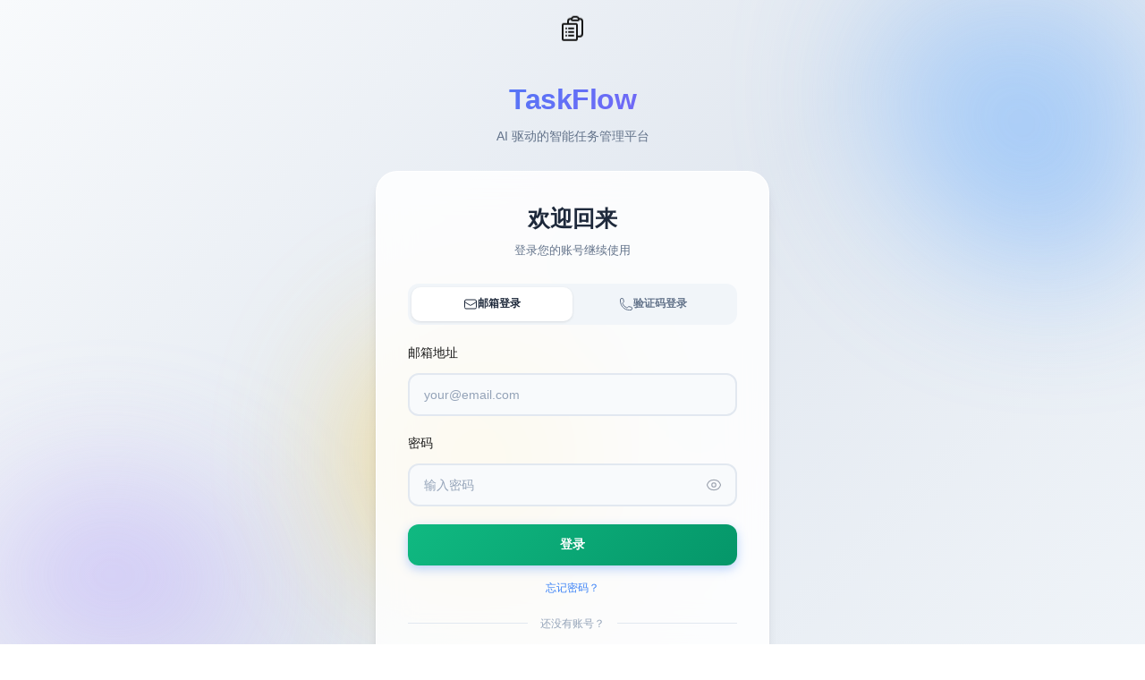

--- FILE ---
content_type: text/css
request_url: https://overhentai.net/assets/index-CN0Q1V9R.css
body_size: 88150
content:
.access-denied{display:flex;flex-direction:column;align-items:center;justify-content:center;min-height:60vh;text-align:center;padding:40px}.denied-icon{font-size:64px;margin-bottom:24px;opacity:.8}.access-denied h2{font-size:24px;font-weight:600;color:var(--text-primary);margin:0 0 12px}.access-denied p{font-size:15px;color:var(--text-secondary);margin:0 0 8px}.denied-hint{font-size:13px;color:var(--text-tertiary);margin-bottom:24px}.loading-state{display:flex;flex-direction:column;align-items:center;justify-content:center;min-height:60vh}.loading-state p{color:var(--text-secondary);font-size:14px}.notification-center-panel{display:flex;flex-direction:column;min-height:200px;max-height:500px}.notification-header{display:flex;justify-content:space-between;align-items:center;padding:14px 16px;border-bottom:1px solid var(--border-primary, #e5e7eb);flex-shrink:0}.notification-header h3{font-size:15px;font-weight:600;color:var(--text-primary, #111827);margin:0;display:flex;align-items:center;gap:6px}.mark-all-btn{font-size:13px;color:var(--color-brand, #6366f1);background:transparent;border:none;cursor:pointer;padding:6px 12px;border-radius:6px;transition:all .15s ease;white-space:nowrap}.mark-all-btn:hover{background-color:#6366f11a}.notification-list{flex:1;overflow-y:auto}.notification-loading,.notification-empty{display:flex;flex-direction:column;align-items:center;justify-content:center;padding:var(--space-12);text-align:center;color:var(--text-secondary)}.notification-loading .loading-spinner{width:32px;height:32px;border:3px solid var(--border-primary);border-top-color:var(--color-brand);border-radius:50%;animation:spin .8s linear infinite;margin-bottom:var(--space-3)}.empty-icon{font-size:48px;display:block;margin-bottom:var(--space-3);opacity:.5}.notification-item{display:flex;gap:var(--space-3);padding:var(--space-4);border-bottom:1px solid var(--border-primary);transition:background-color var(--duration-fast) var(--ease-default)}.notification-item:last-child{border-bottom:none}.notification-item:hover{background-color:var(--bg-hover)}.notification-item.unread{background-color:var(--color-brand-alpha-10)}.notification-item.unread:hover{background-color:var(--bg-hover)}.notification-icon{font-size:20px;flex-shrink:0;width:32px;height:32px;display:flex;align-items:center;justify-content:center;background-color:var(--bg-hover);border-radius:var(--radius-lg)}.notification-content{flex:1;min-width:0}.notification-title{font-size:var(--text-sm);font-weight:var(--font-medium);color:var(--text-primary);margin-bottom:var(--space-1)}.notification-message{font-size:var(--text-sm);color:var(--text-secondary);line-height:var(--leading-relaxed);display:-webkit-box;-webkit-line-clamp:2;-webkit-box-orient:vertical;overflow:hidden}.notification-meta{display:flex;align-items:center;gap:var(--space-3);margin-top:var(--space-2)}.notification-time{font-size:var(--text-xs);color:var(--text-tertiary)}.notification-link{font-size:var(--text-xs);color:var(--color-brand);text-decoration:none}.notification-link:hover{text-decoration:underline}.notification-actions{display:flex;gap:var(--space-1);opacity:0;transition:opacity var(--duration-fast) var(--ease-default);flex-shrink:0}.notification-item:hover .notification-actions{opacity:1}.action-btn{width:24px;height:24px;display:flex;align-items:center;justify-content:center;border:none;background-color:var(--bg-surface-secondary);border-radius:var(--radius-sm);cursor:pointer;font-size:var(--text-sm);color:var(--text-secondary);transition:all var(--duration-fast) var(--ease-default)}.action-btn:hover{background-color:var(--color-success-alpha-10);color:var(--color-success)}.action-btn.delete:hover{background-color:var(--color-danger-alpha-10);color:var(--color-danger)}.ws-bottom-nav{display:none}@media (max-width: 768px){.ws-bottom-nav{position:fixed;bottom:0;left:0;width:100%;height:calc(60px + env(safe-area-inset-bottom,0px));background:var(--ws-bg-card, #FFFFFF);border-top:1px solid var(--ws-border, #E7E5E4);display:flex;justify-content:space-around;align-items:flex-start;padding-top:8px;z-index:100}[data-theme=dark] .ws-bottom-nav{background:var(--ws-bg-card, #292524);border-top-color:var(--ws-border, #44403C)}.ws-nav-item{display:flex;flex-direction:column;align-items:center;gap:4px;font-size:10px;color:var(--ws-text-sub, #A8A29E);width:60px;background:none;border:none;padding:0;text-decoration:none;transition:color .15s ease;cursor:pointer;-webkit-tap-highlight-color:transparent}.ws-nav-item.active{color:var(--ws-primary, #F97316);font-weight:600}.ws-nav-item svg{width:24px;height:24px}.ws-nav-fab-wrapper{position:relative;top:-24px}.ws-nav-fab{width:56px;height:56px;background:var(--ws-primary, #F97316);border-radius:50%;border:4px solid var(--ws-bg-body, #FFFBF5);color:#fff;display:grid;place-items:center;box-shadow:0 4px 10px #f9731666;transition:transform .2s ease;cursor:pointer}.ws-nav-fab:active{transform:scale(.9)}.ws-nav-fab svg{width:28px;height:28px}[data-theme=dark] .ws-nav-fab{border-color:var(--ws-bg-body, #1C1917);box-shadow:0 4px 10px #fb923c4d}.ws-sheet-overlay{position:fixed;top:0;right:0;bottom:0;left:0;background:#1c191766;z-index:200;opacity:0;pointer-events:none;transition:opacity .3s ease}.ws-sheet-overlay.show{opacity:1;pointer-events:auto}.ws-sheet-modal{position:fixed;bottom:0;left:0;right:0;background:var(--ws-bg-card, #FFFFFF);border-radius:24px 24px 0 0;padding:24px;padding-bottom:calc(24px + env(safe-area-inset-bottom,0px));z-index:201;transform:translateY(100%);transition:transform .3s cubic-bezier(.2,.9,.2,1)}.ws-sheet-modal.show{transform:translateY(0)}[data-theme=dark] .ws-sheet-modal{background:var(--ws-bg-card, #292524)}.ws-sheet-modal:before{content:"";display:block;width:36px;height:5px;background:var(--ws-border, #E7E5E4);border-radius:3px;margin:0 auto 16px}.ws-sheet-header{font-size:18px;font-weight:700;margin-bottom:20px;color:var(--ws-text-title, #1C1917)}.ws-more-menu-grid{display:grid;grid-template-columns:repeat(4,1fr);gap:16px}.ws-more-menu-item{display:flex;flex-direction:column;align-items:center;gap:8px;padding:16px 8px;background:var(--ws-bg-body, #FFFBF5);border-radius:16px;text-decoration:none;transition:transform .1s ease,background-color .15s ease;cursor:pointer}.ws-more-menu-item:active{transform:scale(.95);background:var(--ws-border-light, #F5F5F4)}.ws-more-menu-item.active{background:var(--ws-primary-light, #FFF7ED)}[data-theme=dark] .ws-more-menu-item{background:var(--ws-bg-body, #1C1917)}[data-theme=dark] .ws-more-menu-item.active{background:var(--ws-primary-light, #431407)}.ws-more-menu-icon{width:48px;height:48px;display:grid;place-items:center;background:var(--ws-bg-card, #FFFFFF);border-radius:12px;color:var(--ws-text-body, #57534E);box-shadow:0 2px 4px #0000000a}.ws-more-menu-item.active .ws-more-menu-icon{background:var(--ws-primary, #F97316);color:#fff}[data-theme=dark] .ws-more-menu-icon{background:var(--ws-bg-card, #292524)}.ws-more-menu-label{font-size:12px;font-weight:500;color:var(--ws-text-body, #57534E);text-align:center}.ws-more-menu-item.active .ws-more-menu-label{color:var(--ws-primary, #F97316);font-weight:600}.ws-btn{display:inline-flex;align-items:center;justify-content:center;gap:8px;font-weight:600;border:none;border-radius:12px;transition:all .15s ease;cursor:pointer;-webkit-tap-highlight-color:transparent}.ws-btn:active{transform:scale(.97);opacity:.9}.ws-btn-md{height:44px;padding:0 20px;font-size:15px}.ws-btn-block{width:100%}.ws-btn-secondary{background:var(--ws-primary-light, #FFF7ED);color:var(--ws-primary, #F97316)}[data-theme=dark] .ws-btn-secondary{background:var(--ws-primary-light, #431407);color:var(--ws-primary, #FB923C)}}.mobile-nav,.mobile-menu-overlay,.mobile-menu{display:none}.cwm-overlay{position:fixed;top:0;right:0;bottom:0;left:0;z-index:99999;display:flex;align-items:center;justify-content:center;padding:16px;font-family:-apple-system,BlinkMacSystemFont,Segoe UI,Roboto,sans-serif}.cwm-backdrop{position:absolute;top:0;right:0;bottom:0;left:0;background:#0f172a66;-webkit-backdrop-filter:blur(4px);backdrop-filter:blur(4px);animation:cwm-fade-in .2s ease-out}@keyframes cwm-fade-in{0%{opacity:0}to{opacity:1}}.cwm-modal{position:relative;background:#fff;border-radius:16px;box-shadow:0 25px 50px -12px #00000040;width:100%;max-width:420px;overflow:hidden;animation:cwm-zoom-in .2s ease-out;border:1px solid #f1f5f9}@keyframes cwm-zoom-in{0%{opacity:0;transform:scale(.95)}to{opacity:1;transform:scale(1)}}.cwm-header{height:112px;position:relative;transition:background .5s ease}.cwm-close-btn{position:absolute;top:12px;right:12px;padding:6px;border-radius:9999px;background:#0000001a;border:none;color:#fffc;cursor:pointer;transition:all .2s;-webkit-backdrop-filter:blur(4px);backdrop-filter:blur(4px);display:flex;align-items:center;justify-content:center}.cwm-close-btn:hover{background:#0003;color:#fff}.cwm-close-btn:disabled{opacity:.5;cursor:not-allowed}.cwm-content{padding:0 32px 32px;margin-top:-48px;position:relative}.cwm-logo-wrapper{display:flex;justify-content:center;margin-bottom:24px}.cwm-logo{width:96px;height:96px;border-radius:16px;box-shadow:0 20px 25px -5px #0000001a,0 8px 10px -6px #0000001a;ring:4px solid white;display:flex;align-items:center;justify-content:center;position:relative;cursor:pointer;overflow:hidden;border:4px solid white;transition:transform .2s}.cwm-logo:hover{transform:scale(1.02)}.cwm-logo-letter{color:#fff;font-weight:700;font-size:40px;text-shadow:0 2px 4px rgba(0,0,0,.1)}.cwm-logo-overlay{position:absolute;top:0;right:0;bottom:0;left:0;background:#0003;opacity:0;display:flex;flex-direction:column;align-items:center;justify-content:center;color:#fff;transition:opacity .2s;-webkit-backdrop-filter:blur(2px);backdrop-filter:blur(2px)}.cwm-logo:hover .cwm-logo-overlay{opacity:1}.cwm-logo-overlay span{font-size:10px;font-weight:500;text-transform:uppercase;letter-spacing:.05em;margin-top:4px}.cwm-form{display:flex;flex-direction:column;gap:24px}.cwm-title-section{text-align:center}.cwm-title{font-size:24px;font-weight:700;color:#1e293b;margin:0 0 4px}.cwm-subtitle{font-size:14px;color:#64748b;margin:0}.cwm-error{background:#fef2f2;border:1px solid #fecaca;color:#dc2626;padding:12px 16px;border-radius:12px;font-size:14px;text-align:center}.cwm-fields{display:flex;flex-direction:column;gap:20px}.cwm-field{display:flex;flex-direction:column;gap:8px}.cwm-label{font-size:11px;font-weight:700;color:#64748b;text-transform:uppercase;letter-spacing:.05em;margin-left:4px}.cwm-input-wrapper{position:relative}.cwm-input{width:100%;font-size:16px;padding:12px 16px;border-radius:12px;border:1px solid #e2e8f0;background:#f8fafc;outline:none;transition:all .2s;font-weight:500;box-sizing:border-box}.cwm-input::placeholder{color:#94a3b8}.cwm-input:hover{background:#fff}.cwm-input:focus{background:#fff;border-color:#6366f1;box-shadow:0 0 0 4px #6366f11a}.cwm-input:disabled{opacity:.6;cursor:not-allowed}.cwm-url-preview{display:flex;align-items:center;gap:6px;margin-left:4px;font-size:12px;opacity:0;transform:translateY(-8px);transition:all .2s}.cwm-url-preview.visible{opacity:1;transform:translateY(0)}.cwm-url-preview svg{color:#94a3b8}.cwm-url-base{color:#94a3b8}.cwm-url-slug{color:#6366f1;font-weight:700;background:#eef2ff;padding:2px 6px;border-radius:4px}.cwm-size-options{display:grid;grid-template-columns:repeat(3,1fr);gap:12px}.cwm-size-option{cursor:pointer;position:relative}.cwm-size-option input{position:absolute;opacity:0;pointer-events:none}.cwm-size-label{text-align:center;padding:10px 0;border-radius:12px;border:1px solid #e2e8f0;background:#fff;font-size:14px;font-weight:500;color:#475569;transition:all .2s}.cwm-size-option:hover .cwm-size-label{border-color:#a5b4fc;box-shadow:0 1px 2px #0000000d}.cwm-size-option input:checked+.cwm-size-label{background:#6366f1;border-color:#6366f1;color:#fff;box-shadow:0 4px 6px -1px #6366f14d}.cwm-size-option input:disabled+.cwm-size-label{opacity:.6;cursor:not-allowed}.cwm-use-options{display:flex;flex-direction:column;gap:12px}.cwm-use-option{display:flex;align-items:center;gap:16px;padding:14px;border-radius:12px;border:1px solid #e2e8f0;background:#fff;cursor:pointer;transition:all .2s;position:relative;overflow:hidden}.cwm-use-option:before{content:"";position:absolute;top:0;right:0;bottom:0;left:0;border:2px solid #6366f1;border-radius:12px;opacity:0;transition:opacity .2s;pointer-events:none}.cwm-use-option.selected:before{opacity:1}.cwm-use-option:hover{border-color:#a5b4fc;box-shadow:0 1px 2px #0000000d}.cwm-use-option input{position:absolute;opacity:0;pointer-events:none}.cwm-use-icon{width:40px;height:40px;border-radius:10px;display:flex;align-items:center;justify-content:center;flex-shrink:0;transition:transform .3s}.cwm-use-option:hover .cwm-use-icon{transform:scale(1.1)}.cwm-use-icon.work{background:#dcfce7;color:#16a34a}.cwm-use-icon.education{background:#fef3c7;color:#d97706}.cwm-use-info{flex:1;min-width:0}.cwm-use-title{font-size:14px;font-weight:700;color:#1e293b;transition:color .2s}.cwm-use-option:hover .cwm-use-title{color:#4f46e5}.cwm-use-desc{font-size:12px;color:#64748b;margin-top:2px}.cwm-use-radio{width:20px;height:20px;border-radius:9999px;border:2px solid #e2e8f0;display:flex;align-items:center;justify-content:center;flex-shrink:0;transition:all .2s}.cwm-use-radio:after{content:"";width:8px;height:8px;background:#fff;border-radius:9999px;opacity:0;transition:opacity .2s}.cwm-use-option.selected .cwm-use-radio{background:#6366f1;border-color:#6366f1}.cwm-use-option.selected .cwm-use-radio:after{opacity:1}.cwm-actions{display:flex;gap:16px;margin-top:32px;padding-top:8px}.cwm-btn-cancel{flex:1;padding:12px;font-size:14px;font-weight:700;color:#64748b;background:transparent;border:none;border-radius:12px;cursor:pointer;transition:all .2s}.cwm-btn-cancel:hover{color:#1e293b;background:#f1f5f9}.cwm-btn-cancel:disabled{opacity:.5;cursor:not-allowed}.cwm-btn-submit{flex:2;padding:12px;font-size:14px;font-weight:700;color:#fff;background:#6366f1;border:none;border-radius:12px;cursor:pointer;transition:all .2s;box-shadow:0 4px 6px -1px #6366f140}.cwm-btn-submit:hover:not(:disabled){background:#4f46e5;box-shadow:0 10px 15px -3px #6366f14d;transform:translateY(-1px)}.cwm-btn-submit:disabled{opacity:.5;cursor:not-allowed;transform:none}[data-theme=dark] .cwm-modal{background:#1e293b;border-color:#334155}[data-theme=dark] .cwm-title{color:#f1f5f9}[data-theme=dark] .cwm-subtitle,[data-theme=dark] .cwm-label{color:#94a3b8}[data-theme=dark] .cwm-input{background:#334155;border-color:#475569;color:#f1f5f9}[data-theme=dark] .cwm-input:hover,[data-theme=dark] .cwm-input:focus{background:#3b4252}[data-theme=dark] .cwm-input::placeholder{color:#64748b}[data-theme=dark] .cwm-size-label{background:#334155;border-color:#475569;color:#e2e8f0}[data-theme=dark] .cwm-use-option{background:#334155;border-color:#475569}[data-theme=dark] .cwm-use-title{color:#f1f5f9}[data-theme=dark] .cwm-use-desc{color:#94a3b8}[data-theme=dark] .cwm-use-radio{border-color:#475569}[data-theme=dark] .cwm-btn-cancel{color:#94a3b8}[data-theme=dark] .cwm-btn-cancel:hover{color:#f1f5f9;background:#334155}[data-theme=dark] .cwm-error{background:#dc26261a;border-color:#dc26264d}.app-layout{display:flex;min-height:100vh;background-color:var(--bg-base)}.sidebar-v2{display:flex;flex-direction:column;height:100vh;background:#fff;border-right:1px solid #e2e8f0;position:sticky;top:0;overflow:visible;width:256px;flex-shrink:0;transition:width .3s cubic-bezier(.4,0,.2,1);z-index:20}.sidebar-v2.collapsed{width:80px;cursor:pointer}.sidebar-v2.collapsed:hover{background:#f8fafc4d}[data-theme=dark] .sidebar-v2{background:#0f172a;border-right-color:#1e293b}[data-theme=dark] .sidebar-v2.collapsed:hover{background:#1e293b80}.sidebar-header{display:flex;align-items:center;justify-content:space-between;padding:16px;border-bottom:1px solid #f1f5f9;height:64px;gap:8px}.sidebar-header.collapsed{flex-direction:column;justify-content:center;padding:12px 8px;height:auto}[data-theme=dark] .sidebar-header{border-bottom-color:#1e293b}.sidebar-toggle{padding:6px;background:transparent;border:none;border-radius:8px;color:#94a3b8;cursor:pointer;transition:all .2s;flex-shrink:0}.sidebar-toggle:hover{background:#f1f5f9;color:#6366f1}[data-theme=dark] .sidebar-toggle:hover{background:#1e293b;color:#818cf8}.ws-switcher-wrapper{position:relative;flex:1;min-width:0}.ws-switcher-btn{display:flex;align-items:center;gap:12px;padding:8px;width:100%;background:transparent;border:none;border-radius:12px;cursor:pointer;transition:all .2s;text-align:left}.ws-switcher-btn:hover{background:#f8fafc}.ws-switcher-btn.collapsed{padding:0;justify-content:center}.ws-switcher-btn.collapsed:hover{background:transparent}[data-theme=dark] .ws-switcher-btn:hover{background:#1e293b}[data-theme=dark] .ws-switcher-btn.collapsed:hover{background:transparent}.ws-logo{width:32px;height:32px;border-radius:8px;display:flex;align-items:center;justify-content:center;color:#fff;font-weight:700;font-size:13px;box-shadow:0 2px 8px #6366f140;flex-shrink:0;transition:all .2s}.ws-switcher-btn:hover .ws-logo{box-shadow:0 4px 12px #6366f159}.ws-info{flex:1;min-width:0;animation:fadeIn .2s ease}.ws-name{display:block;font-size:14px;font-weight:700;color:#1e293b;white-space:nowrap;overflow:hidden;text-overflow:ellipsis}[data-theme=dark] .ws-name{color:#f1f5f9}.ws-plan{display:block;font-size:10px;color:#94a3b8;margin-top:1px}.ws-chevron{color:#94a3b8;transition:transform .2s;flex-shrink:0}.ws-chevron.rotated{transform:rotate(180deg)}.ws-switcher-btn:hover .ws-chevron{color:#64748b}.ws-menu-portal{background:#fff;border:1px solid #e2e8f0;border-radius:12px;box-shadow:0 10px 40px #00000026;padding:8px;width:240px;animation:fadeInScale .2s ease-out}@keyframes fadeInScale{0%{opacity:0;transform:scale(.95)}to{opacity:1;transform:scale(1)}}[data-theme=dark] .ws-menu-portal{background:#1e293b;border-color:#334155;box-shadow:0 10px 40px #0006}.ws-menu{position:fixed;background:#fff;border:1px solid #e2e8f0;border-radius:12px;box-shadow:0 10px 40px #00000026;z-index:9999;padding:8px;width:240px;overflow:hidden}.ws-menu.popup-down{top:72px;left:16px;animation:slideDown .2s ease-out}.ws-menu.popup-right{top:16px;left:96px;animation:slideRight .2s ease-out}@keyframes slideDown{0%{opacity:0;transform:translateY(-8px)}to{opacity:1;transform:translateY(0)}}@keyframes slideRight{0%{opacity:0;transform:translate(-8px)}to{opacity:1;transform:translate(0)}}[data-theme=dark] .ws-menu{background:#1e293b;border-color:#334155}.ws-menu-header{padding:8px 8px 12px;font-size:10px;font-weight:700;color:#94a3b8;text-transform:uppercase;letter-spacing:.05em}.ws-menu-list{display:flex;flex-direction:column;gap:2px}.ws-menu-item{display:flex;align-items:center;gap:12px;width:100%;padding:10px;border:none;background:none;border-radius:10px;cursor:pointer;transition:background .15s;text-align:left}.ws-menu-item:hover{background:#f8fafc}[data-theme=dark] .ws-menu-item:hover{background:#334155}.ws-menu-item.active{background:#eff6ff}[data-theme=dark] .ws-menu-item.active{background:#6366f126}.ws-menu-logo{width:28px;height:28px;border-radius:6px;display:flex;align-items:center;justify-content:center;color:#fff;font-weight:600;font-size:11px;flex-shrink:0}.ws-menu-info{flex:1;display:flex;flex-direction:column;gap:2px;min-width:0}.ws-menu-name{font-size:13px;font-weight:500;color:#1e293b}[data-theme=dark] .ws-menu-name{color:#f1f5f9}.ws-menu-check{color:#6366f1;flex-shrink:0}.ws-menu-divider{height:1px;background:#f1f5f9;margin:8px 0}[data-theme=dark] .ws-menu-divider{background:#334155}.ws-menu-create{display:flex;align-items:center;gap:12px;width:100%;padding:10px;border:none;background:none;border-radius:10px;cursor:pointer;font-size:13px;color:#64748b;transition:all .15s;text-align:left}.ws-menu-create:hover{background:#f8fafc;color:#6366f1}[data-theme=dark] .ws-menu-create:hover{background:#334155;color:#818cf8}.ws-menu-create-icon{width:28px;height:28px;border:1px dashed #cbd5e1;border-radius:6px;display:flex;align-items:center;justify-content:center}[data-theme=dark] .ws-menu-create-icon{border-color:#475569}.sidebar-nav{flex:1;overflow-y:auto;padding:12px;scrollbar-width:none;-ms-overflow-style:none}.sidebar-nav::-webkit-scrollbar{display:none}.nav-group{margin-bottom:24px}.nav-group:last-child{margin-bottom:0}.sidebar-v2.collapsed .nav-group{margin-bottom:8px}.nav-group-title{font-size:10px;font-weight:700;color:#94a3b8;text-transform:uppercase;letter-spacing:.05em;padding:0 12px;margin-bottom:8px;animation:fadeIn .2s ease}.nav-group-divider{height:1px;background:#f1f5f9;margin:0 8px 8px}[data-theme=dark] .nav-group-divider{background:#1e293b}.sidebar-v2.collapsed .nav-group:first-child .nav-group-divider{display:none}.nav-items{display:flex;flex-direction:column;gap:2px}.nav-item-v2{display:flex;align-items:center;justify-content:space-between;padding:10px 12px;border-radius:10px;font-size:14px;font-weight:500;color:#64748b;text-decoration:none;transition:all .2s;position:relative}.sidebar-v2.collapsed .nav-item-v2{justify-content:center;padding:10px}.nav-item-v2:hover{background:#f8fafc;color:#1e293b}[data-theme=dark] .nav-item-v2{color:#94a3b8}[data-theme=dark] .nav-item-v2:hover{background:#1e293b;color:#f1f5f9}.nav-item-v2.active{background:#eff6ff;color:#6366f1}[data-theme=dark] .nav-item-v2.active{background:#6366f11f;color:#818cf8}.nav-item-left{display:flex;align-items:center;gap:12px;transition:gap .3s ease}.sidebar-v2.collapsed .nav-item-left{gap:0}.nav-label{animation:fadeIn .2s ease;white-space:nowrap}.sidebar-v2.collapsed .nav-label{display:none}.nav-icon{color:#94a3b8;transition:color .15s;flex-shrink:0}.nav-item-v2:hover .nav-icon{color:#64748b}.nav-item-v2.active .nav-icon{color:#6366f1}[data-theme=dark] .nav-item-v2.active .nav-icon{color:#818cf8}.nav-icon.ai-icon{color:#6366f1}[data-theme=dark] .nav-icon.ai-icon{color:#818cf8}.nav-badge{font-size:10px;font-weight:600;padding:3px 8px;border-radius:6px;background:#f1f5f9;color:#64748b;border:1px solid #e2e8f0;box-shadow:0 1px 2px #0000000a}.nav-badge.active{background:#dbeafe;color:#6366f1;border-color:#bfdbfe}.nav-badge.ai-badge{background:linear-gradient(135deg,#6366f1,#8b5cf6);color:#fff;border:none}[data-theme=dark] .nav-badge{background:#334155;color:#94a3b8;border-color:#475569}[data-theme=dark] .nav-badge.active{background:#6366f133;color:#818cf8;border-color:#6366f14d}.nav-badge-dot{position:absolute;top:8px;right:8px;width:6px;height:6px;border-radius:50%;background:#6366f1;border:1px solid white}.nav-badge-dot.ai-dot{background:linear-gradient(135deg,#6366f1,#8b5cf6)}[data-theme=dark] .nav-badge-dot{border-color:#0f172a}.nav-tooltip{position:absolute;left:100%;top:50%;transform:translateY(-50%);margin-left:12px;padding:8px 12px;background:#1e293b;color:#fff;font-size:12px;font-weight:500;border-radius:8px;white-space:nowrap;opacity:0;pointer-events:none;transition:opacity .15s;z-index:100;box-shadow:0 4px 12px #00000026}.nav-tooltip:before{content:"";position:absolute;left:-4px;top:50%;transform:translateY(-50%) rotate(45deg);width:8px;height:8px;background:#1e293b}.sidebar-v2.collapsed .nav-item-v2:hover .nav-tooltip{opacity:1}.sidebar-v2:not(.collapsed) .nav-tooltip{display:none}.sidebar-user-menu{position:relative}.user-popup{position:absolute;z-index:9999}.user-popup.popup-top{bottom:100%;left:0;width:100%;padding:0 12px;margin-bottom:8px;animation:slideUp .2s ease-out}.user-popup.popup-right{left:100%;bottom:0;width:224px;margin-left:16px;animation:slideRight .2s ease-out}@keyframes slideUp{0%{opacity:0;transform:translateY(8px)}to{opacity:1;transform:translateY(0)}}.user-popup-content{background:#fff;border:1px solid #e2e8f0;border-radius:12px;box-shadow:0 20px 40px #0000001f;overflow:hidden}[data-theme=dark] .user-popup-content{background:#1e293b;border-color:#334155}.user-popup-header{padding:12px 14px;border-bottom:1px solid #f1f5f9;background:#f8fafc80}[data-theme=dark] .user-popup-header{background:#0f172a80;border-bottom-color:#334155}.user-popup-label{font-size:10px;font-weight:700;color:#94a3b8;text-transform:uppercase;letter-spacing:.05em;margin:0 0 2px}.user-popup-email{font-size:13px;font-weight:600;color:#1e293b;margin:0;white-space:nowrap;overflow:hidden;text-overflow:ellipsis}[data-theme=dark] .user-popup-email{color:#f1f5f9}.user-popup-items{padding:6px;display:flex;flex-direction:column;gap:2px}.user-popup-item{display:flex;align-items:center;gap:10px;width:100%;padding:10px 12px;font-size:13px;color:#64748b;background:transparent;border:none;border-radius:8px;cursor:pointer;transition:all .15s;text-align:left}.user-popup-item:hover{background:#f8fafc;color:#1e293b}[data-theme=dark] .user-popup-item{color:#94a3b8}[data-theme=dark] .user-popup-item:hover{background:#334155;color:#f1f5f9}.user-popup-item svg{color:#94a3b8;flex-shrink:0}.user-popup-item:hover svg{color:#64748b}.user-popup-divider{height:1px;background:#f1f5f9;margin:0 6px}[data-theme=dark] .user-popup-divider{background:#334155}.user-popup-logout{display:flex;align-items:center;gap:10px;width:calc(100% - 12px);margin:6px;padding:10px 12px;font-size:13px;font-weight:500;color:#f43f5e;background:transparent;border:none;border-radius:8px;cursor:pointer;transition:all .15s;text-align:left}.user-popup-logout:hover{background:#fff1f2}[data-theme=dark] .user-popup-logout:hover{background:#f43f5e1a}.user-popup-logout svg{color:#fda4af;flex-shrink:0}.user-popup-logout:hover svg{color:#f43f5e}.user-trigger-wrapper{padding:12px;background:#fff;border-top:1px solid #f1f5f9;transition:padding .3s ease}.user-trigger-wrapper.collapsed{padding:8px}[data-theme=dark] .user-trigger-wrapper{background:#0f172a;border-top-color:#1e293b}.user-trigger{display:flex;align-items:center;gap:12px;width:100%;padding:8px;background:transparent;border:1px solid transparent;border-radius:12px;cursor:pointer;transition:all .2s}.user-trigger.collapsed{justify-content:center;width:48px;height:48px;margin:0 auto;padding:0}.user-trigger:hover{background:#f8fafc;border-color:#e2e8f0}.user-trigger.active{background:#eff6ff;border-color:#c7d2fe}[data-theme=dark] .user-trigger:hover{background:#1e293b;border-color:#334155}[data-theme=dark] .user-trigger.active{background:#6366f11f;border-color:#4f46e5}.user-avatar-wrapper{position:relative;flex-shrink:0}.user-avatar{width:40px;height:40px;border-radius:50%;background:linear-gradient(135deg,#6366f1,#8b5cf6);display:flex;align-items:center;justify-content:center;color:#fff;font-size:14px;font-weight:700;box-shadow:0 2px 8px #6366f140;transition:all .2s}.user-trigger.collapsed .user-avatar{width:36px;height:36px;font-size:12px}.user-avatar img{width:100%;height:100%;border-radius:50%;object-fit:cover}.user-trigger:hover .user-avatar{box-shadow:0 4px 12px #6366f159}.user-avatar.active{background:#6366f1}.user-status-dot{position:absolute;bottom:0;right:0;width:10px;height:10px;background:#10b981;border:2px solid white;border-radius:50%}[data-theme=dark] .user-status-dot{border-color:#0f172a}.user-info{display:flex;flex-direction:column;align-items:flex-start;flex:1;min-width:0;animation:fadeIn .2s ease}.user-name{font-size:14px;font-weight:600;color:#1e293b;white-space:nowrap;overflow:hidden;text-overflow:ellipsis;width:100%;text-align:left;transition:color .15s}.user-name.active{color:#6366f1}[data-theme=dark] .user-name{color:#f1f5f9}[data-theme=dark] .user-name.active{color:#818cf8}.user-role{font-size:12px;color:#94a3b8;white-space:nowrap;overflow:hidden;text-overflow:ellipsis;width:100%;text-align:left}.user-trigger:hover .user-role{color:#64748b}.user-chevron{color:#94a3b8;transition:all .2s;flex-shrink:0}.user-chevron.rotated{transform:rotate(180deg);color:#6366f1}.user-trigger:hover .user-chevron{color:#64748b}.main-container{flex:1;display:flex;flex-direction:column;height:100vh;overflow-y:auto;min-width:0;transition:all .3s ease;scrollbar-width:none;-ms-overflow-style:none;background:#fff}.main-container::-webkit-scrollbar{display:none}[data-theme=dark] .main-container{background:#0f172a}.topbar{display:flex;align-items:center;justify-content:space-between;height:64px;padding:0 24px;background:#fff;border-bottom:1px solid #e2e8f0;flex-shrink:0;position:sticky;top:0;z-index:100}[data-theme=dark] .topbar{background:#1e293b;border-bottom-color:#334155}.topbar-left{display:flex;align-items:center;gap:16px}.current-workspace-name{font-size:18px;font-weight:700;color:#1e293b}[data-theme=dark] .current-workspace-name{color:#f1f5f9}.topbar-right{display:flex;align-items:center;gap:8px}.topbar-btn{width:40px;height:40px;display:flex;align-items:center;justify-content:center;border:none;background:transparent;border-radius:10px;cursor:pointer;color:#64748b;transition:all .15s}.topbar-btn:hover{background:#f1f5f9;color:#1e293b}[data-theme=dark] .topbar-btn:hover{background:#334155;color:#f1f5f9}.notification-wrapper,.notification-btn{position:relative}.notification-badge{position:absolute;top:4px;right:4px;min-width:18px;height:18px;padding:0 5px;font-size:10px;font-weight:700;color:#fff;background:#f43f5e;border-radius:100px;display:flex;align-items:center;justify-content:center}.notification-wrapper .notification-center-panel{position:absolute;top:calc(100% + 8px);right:0;width:380px;min-height:200px;max-height:calc(100vh - 100px);background:#fff;border:1px solid #e2e8f0;border-radius:16px;box-shadow:0 20px 40px #00000026;z-index:1000;animation:slideDown .2s ease-out;overflow:hidden}[data-theme=dark] .notification-wrapper .notification-center-panel{background:#1e293b;border-color:#334155}.notification-overlay{position:fixed;top:0;left:0;right:0;bottom:0;z-index:999}.theme-switcher{display:flex;align-items:center;background:#f1f5f9;border-radius:10px;padding:4px}[data-theme=dark] .theme-switcher{background:#334155}.theme-btn{width:32px;height:32px;display:flex;align-items:center;justify-content:center;border:none;background:transparent;border-radius:8px;cursor:pointer;color:#94a3b8;transition:all .15s}.theme-btn:hover{color:#64748b}.theme-btn.active{background:#fff;color:#6366f1;box-shadow:0 1px 3px #0000001a}[data-theme=dark] .theme-btn.active{background:#1e293b;color:#818cf8}.main-content{flex:1;padding:24px;width:100%}@media (max-width: 768px){.app-layout{min-height:100vh;min-height:-webkit-fill-available}.sidebar-v2{display:none}.app-layout[data-mobile-new-layout=true] .topbar{display:none!important}.app-layout[data-mobile-new-layout=true] .main-content{padding:0}.topbar{height:52px;padding:0 16px;padding-top:env(safe-area-inset-top,0);background:#ffffffe6;backdrop-filter:saturate(180%) blur(20px);-webkit-backdrop-filter:saturate(180%) blur(20px);border-bottom:.5px solid rgba(60,60,67,.12)}[data-theme=dark] .topbar{background:#1e1e1ee6;border-bottom-color:#545458a6}.topbar-left{gap:8px}.current-workspace-name{font-size:17px;letter-spacing:-.4px}.topbar-right{gap:4px}.topbar-btn{width:44px;height:44px}.theme-switcher{display:none!important}.main-content{padding:0;padding-bottom:calc(49px + env(safe-area-inset-bottom,0));min-height:calc(100vh - 52px - env(safe-area-inset-top,0));background:#f2f2f7}[data-theme=dark] .main-content{background:#000}}.login-page{min-height:100vh;display:flex;align-items:center;justify-content:center;background:linear-gradient(135deg,#f8fafc,#e2e8f0,#f1f5f9);padding:1rem;position:relative;overflow:hidden}.login-bg{position:absolute;top:0;right:0;bottom:0;left:0;overflow:hidden;pointer-events:none}.bg-shape{position:absolute;border-radius:50%;filter:blur(80px);opacity:.6}.shape-1{width:400px;height:400px;background:linear-gradient(135deg,#93c5fd,#60a5fa);top:-100px;right:-100px;animation:float 20s ease-in-out infinite}.shape-2{width:300px;height:300px;background:linear-gradient(135deg,#c4b5fd,#a78bfa);bottom:-50px;left:-50px;animation:float 25s ease-in-out infinite reverse}.shape-3{width:250px;height:250px;background:linear-gradient(135deg,#fcd34d,#fbbf24);top:50%;left:30%;animation:float 18s ease-in-out infinite}@keyframes float{0%,to{transform:translate(0) scale(1)}25%{transform:translate(30px,-30px) scale(1.05)}50%{transform:translate(-20px,20px) scale(.95)}75%{transform:translate(20px,10px) scale(1.02)}}.login-container{width:100%;max-width:440px;position:relative;z-index:1}.login-header{text-align:center;margin-bottom:2rem}.logo-icon{font-size:3rem;margin-bottom:.75rem;animation:bounce 2s ease-in-out infinite}@keyframes bounce{0%,to{transform:translateY(0)}50%{transform:translateY(-8px)}}.login-logo{font-size:2.25rem;font-weight:800;background:linear-gradient(135deg,#3b82f6,#8b5cf6);-webkit-background-clip:text;-webkit-text-fill-color:transparent;background-clip:text;margin-bottom:.5rem;font-family:SF Pro Display,-apple-system,BlinkMacSystemFont,Segoe UI,sans-serif;letter-spacing:-.5px}.login-subtitle{color:#64748b;font-size:1rem;font-weight:500}.auth-form{background:#ffffffd9;backdrop-filter:blur(20px);-webkit-backdrop-filter:blur(20px);border:1px solid rgba(255,255,255,.9);border-radius:24px;padding:2.5rem;box-shadow:0 4px 6px -1px #0000000d,0 10px 15px -3px #00000014,0 20px 25px -5px #0000000d}.form-title{font-size:1.75rem;font-weight:700;color:#1e293b;margin-bottom:.5rem;text-align:center}.form-subtitle{color:#64748b;font-size:.95rem;text-align:center;margin-bottom:2rem}.error-message{background:linear-gradient(135deg,#fef2f2,#fee2e2);border:1px solid #fecaca;color:#dc2626;padding:.875rem 1rem;border-radius:12px;margin-bottom:1.25rem;font-size:.875rem;display:flex;align-items:center;gap:.5rem}.error-message:before{content:"⚠️"}.success-message{background:linear-gradient(135deg,#f0fdf4,#dcfce7);border:1px solid #bbf7d0;color:#16a34a;padding:.875rem 1rem;border-radius:12px;margin-bottom:1.25rem;font-size:.875rem;display:flex;align-items:center;gap:.5rem}.success-message:before{content:"✅"}.form-group{margin-bottom:1.25rem}.form-group label{display:block;color:#374151;font-size:.875rem;font-weight:600;margin-bottom:.5rem}.login-page .input-wrapper,.auth-card .input-wrapper{position:relative;display:flex;align-items:center}.login-page .input-icon,.auth-card .input-icon{position:absolute;left:14px;top:50%;transform:translateY(-50%);font-size:1rem;z-index:2;color:#64748b;display:flex;align-items:center;justify-content:center;pointer-events:none}.login-page .form-group input,.auth-card .form-group input{width:100%;padding:14px 16px 14px 44px;background:#f8fafc;border:2px solid #e2e8f0;border-radius:12px;color:#1e293b;font-size:1rem;transition:all .2s ease}.login-page .input-wrapper.no-icon input,.auth-card .input-wrapper.no-icon input{padding-left:16px}.login-page .input-wrapper.password-wrapper.no-icon input,.auth-card .input-wrapper.password-wrapper.no-icon input{padding-left:16px;padding-right:48px}.login-page .form-group input::placeholder,.auth-card .form-group input::placeholder{color:#94a3b8}.login-page .form-group input:hover,.auth-card .form-group input:hover{border-color:#cbd5e1;background:#fff}.login-page .form-group input:focus,.auth-card .form-group input:focus{outline:none;border-color:#3b82f6;background:#fff;box-shadow:0 0 0 4px #3b82f61a}.bio-textarea{width:100%;padding:.875rem 1rem;background:#f8fafc;border:2px solid #e2e8f0;border-radius:12px;color:#1e293b;font-size:1rem;font-family:inherit;resize:vertical;min-height:80px;transition:all .2s ease}.bio-textarea::placeholder{color:#94a3b8}.bio-textarea:hover{border-color:#cbd5e1;background:#fff}.bio-textarea:focus{outline:none;border-color:#3b82f6;background:#fff;box-shadow:0 0 0 4px #3b82f61a}.profession-grid{display:grid;grid-template-columns:repeat(5,1fr);gap:.75rem;margin-top:.5rem}.profession-item{display:flex;flex-direction:column;align-items:center;justify-content:center;gap:.375rem;padding:.875rem .5rem;background:#f8fafc;border:2px solid #e2e8f0;border-radius:12px;cursor:pointer;transition:all .2s ease}.profession-item:hover{background:#fff;border-color:#cbd5e1;transform:translateY(-2px)}.profession-item.active{background:linear-gradient(135deg,#eff6ff,#dbeafe);border-color:#3b82f6;box-shadow:0 0 0 3px #3b82f61a}.profession-icon{font-size:1.5rem}.profession-label{font-size:.75rem;color:#475569;font-weight:500;text-align:center;line-height:1.2}.profession-item.active .profession-label{color:#1d4ed8}.submit-btn{width:100%;padding:1rem;background:linear-gradient(135deg,#3b82f6,#2563eb);border:none;border-radius:12px;color:#fff;font-size:1rem;font-weight:600;cursor:pointer;transition:all .2s ease;margin-top:.5rem;box-shadow:0 4px 12px #3b82f659}.submit-btn:hover:not(:disabled){transform:translateY(-2px);box-shadow:0 6px 20px #3b82f673}.submit-btn:active:not(:disabled){transform:translateY(0)}.submit-btn:disabled{opacity:.6;cursor:not-allowed}.secondary-btn{width:100%;padding:.875rem;background:#f1f5f9;border:2px solid #e2e8f0;border-radius:12px;color:#475569;font-size:.95rem;font-weight:600;cursor:pointer;transition:all .2s ease}.secondary-btn:hover{background:#e2e8f0;border-color:#cbd5e1}.skip-btn{width:100%;padding:.75rem;background:transparent;border:none;color:#64748b;font-size:.875rem;font-weight:500;cursor:pointer;transition:color .2s ease;margin-top:.75rem}.skip-btn:hover{color:#475569}.form-links{margin-top:1rem;text-align:center}.link-btn{background:none;border:none;color:#3b82f6;font-size:.875rem;font-weight:500;cursor:pointer;transition:color .2s ease}.link-btn:hover{color:#2563eb;text-decoration:underline}.form-divider{display:flex;align-items:center;margin:1.5rem 0}.form-divider:before,.form-divider:after{content:"";flex:1;height:1px;background:#e2e8f0}.form-divider span{padding:0 1rem;color:#94a3b8;font-size:.875rem}.profile-form .form-title{margin-bottom:.25rem}.login-type-switch{display:flex;gap:.5rem;margin-bottom:1.5rem;background:#f1f5f9;padding:4px;border-radius:12px}.switch-btn{flex:1;padding:.75rem 1rem;background:transparent;border:none;border-radius:10px;color:#64748b;font-size:.875rem;font-weight:600;cursor:pointer;transition:all .2s ease;display:flex;align-items:center;justify-content:center;gap:.375rem}.switch-btn:hover:not(.active){color:#475569;background:#ffffff80}.switch-btn.active{background:#fff;color:#1e293b;box-shadow:0 1px 3px #0000001a}.code-input-wrapper{position:relative}.code-input-wrapper input{padding-right:110px!important}.send-code-btn{position:absolute;right:4px;top:50%;transform:translateY(-50%);padding:.5rem .875rem;background:linear-gradient(135deg,#3b82f6,#2563eb);border:none;border-radius:8px;color:#fff;font-size:.8rem;font-weight:600;cursor:pointer;transition:all .2s ease;white-space:nowrap;min-width:88px}.send-code-btn:hover:not(:disabled){filter:brightness(1.1)}.send-code-btn:disabled{background:#94a3b8;cursor:not-allowed}.dev-code-hint{margin-top:.5rem;padding:.5rem .75rem;background:linear-gradient(135deg,#fef3c7,#fde68a);border:1px solid #fbbf24;border-radius:8px;font-size:.8rem;color:#92400e}.dev-code-hint strong{font-family:SF Mono,Monaco,monospace;letter-spacing:2px}.phone-login-hint{text-align:center;margin-top:.75rem;color:#64748b;font-size:.8rem}@media (max-width: 480px){.login-page{padding:2rem 1rem 1rem;align-items:flex-start}.login-container{max-width:100%}.login-header{margin-bottom:1.5rem}.logo-icon{font-size:2.5rem}.login-logo{font-size:1.75rem}.login-subtitle{font-size:.875rem}.auth-form{padding:1.5rem;border-radius:20px}.form-title{font-size:1.5rem}.profession-grid{grid-template-columns:repeat(3,1fr);gap:.5rem}.profession-item{padding:.75rem .25rem}.profession-icon{font-size:1.25rem}.profession-label{font-size:.7rem}.bg-shape{filter:blur(60px);opacity:.4}.shape-1{width:250px;height:250px;top:-50px;right:-50px}.shape-2{width:200px;height:200px}.shape-3{width:150px;height:150px;display:none}}@media (prefers-color-scheme: dark){.login-page{background:linear-gradient(135deg,#0f172a,#1e293b,#0f172a)}.bg-shape{opacity:.3}.auth-form{background:#1e293bd9;border-color:#33415580}.form-title{color:#f1f5f9}.form-subtitle,.login-subtitle{color:#94a3b8}.form-group label{color:#e2e8f0}.form-group input,.bio-textarea{background:#1e293b;border-color:#334155;color:#f1f5f9}.form-group input::placeholder,.bio-textarea::placeholder{color:#64748b}.form-group input:hover,.bio-textarea:hover{background:#334155;border-color:#475569}.form-group input:focus,.bio-textarea:focus{background:#334155;border-color:#3b82f6}.profession-item{background:#1e293b;border-color:#334155}.profession-item:hover{background:#334155;border-color:#475569}.profession-item.active{background:#3b82f626;border-color:#3b82f6}.profession-label{color:#94a3b8}.profession-item.active .profession-label{color:#60a5fa}.secondary-btn{background:#334155;border-color:#475569;color:#e2e8f0}.secondary-btn:hover{background:#475569;border-color:#64748b}.form-divider:before,.form-divider:after{background:#334155}.form-divider span{color:#64748b}.skip-btn{color:#94a3b8}.skip-btn:hover{color:#cbd5e1}.login-type-switch{background:#1e293b}.switch-btn{color:#94a3b8}.switch-btn:hover:not(.active){color:#cbd5e1;background:#33415580}.switch-btn.active{background:#334155;color:#f1f5f9}.send-code-btn:disabled{background:#475569}.dev-code-hint{background:#fbbf2426;border-color:#fbbf24;color:#fcd34d}.phone-login-hint{color:#94a3b8}}.password-wrapper{position:relative}.password-toggle{position:absolute;right:8px;top:50%;transform:translateY(-50%);display:flex;align-items:center;justify-content:center;width:36px;height:36px;padding:0;border:none;background:transparent;color:#9ca3af;cursor:pointer;border-radius:6px;transition:all .15s ease}.password-toggle:hover{color:#6b7280;background:#f3f4f6}.password-wrapper input{padding-right:48px}.password-strength-container{display:flex;align-items:center;gap:12px;margin-top:8px}.strength-bar-bg{flex:1;height:4px;background:#e5e7eb;border-radius:2px;overflow:hidden}.strength-bar{height:100%;border-radius:2px;transition:width .3s ease,background-color .3s ease}.strength-bar.strength-weak{background:#ef4444}.strength-bar.strength-medium{background:#f59e0b}.strength-bar.strength-strong{background:#10b981}.strength-text{font-size:12px;font-weight:600;min-width:20px}.strength-text.strength-weak{color:#ef4444}.strength-text.strength-medium{color:#f59e0b}.strength-text.strength-strong{color:#10b981}.password-requirements{list-style:none;margin:8px 0 0;padding:12px;background:#f9fafb;border-radius:8px;display:grid;grid-template-columns:repeat(2,1fr);gap:6px}.password-requirements li{font-size:12px;color:#9ca3af;display:flex;align-items:center;gap:4px;transition:color .15s ease}.password-requirements li.passed{color:#10b981}.field-error{font-size:12px;color:#ef4444;margin:6px 0 0;display:flex;align-items:center;gap:4px}.field-success{font-size:12px;color:#10b981;margin:6px 0 0}@media (max-width: 480px){.password-requirements{grid-template-columns:1fr}}@media (prefers-color-scheme: dark){.password-toggle{color:#94a3b8}.password-toggle:hover{color:#cbd5e1;background:#334155}.strength-bar-bg{background:#334155}.password-requirements{background:#1e293b}.password-requirements li{color:#64748b}.password-requirements li.passed{color:#34d399}}.workspace-setup-page{min-height:100vh;display:flex;align-items:center;justify-content:center;background:linear-gradient(135deg,#f8fafc,#e2e8f0);padding:20px}.setup-container{width:100%;max-width:520px;background:#fff;border-radius:24px;box-shadow:0 20px 60px #0000001a;padding:48px 40px}.setup-header{text-align:center;margin-bottom:40px}.setup-header .logo-icon{width:64px;height:64px;background:linear-gradient(135deg,#10b981,#059669);border-radius:16px;display:flex;align-items:center;justify-content:center;color:#fff;margin:0 auto 20px}.setup-header h1{font-size:24px;font-weight:700;color:#1e293b;margin:0 0 8px}.setup-header p{font-size:14px;color:#64748b;margin:0}.setup-options{display:flex;flex-direction:column;gap:16px}.setup-option{display:flex;align-items:center;gap:16px;padding:20px;background:#f8fafc;border:2px solid #e2e8f0;border-radius:16px;cursor:pointer;transition:all .2s}.setup-option:hover{border-color:#10b981;background:#f0fdf4}.option-icon{width:56px;height:56px;border-radius:14px;display:flex;align-items:center;justify-content:center;flex-shrink:0}.option-icon.create{background:linear-gradient(135deg,#10b981,#059669);color:#fff}.option-icon.join{background:linear-gradient(135deg,#3b82f6,#2563eb);color:#fff}.option-content{flex:1}.option-content h3{font-size:16px;font-weight:600;color:#1e293b;margin:0 0 4px}.option-content p{font-size:13px;color:#64748b;margin:0;line-height:1.4}.option-arrow{color:#94a3b8;transition:transform .2s}.setup-option:hover .option-arrow{transform:translate(4px);color:#10b981}.setup-form{animation:fadeIn .3s ease}@keyframes fadeIn{0%{opacity:0;transform:translateY(10px)}to{opacity:1;transform:translateY(0)}}.back-btn{padding:8px 0;background:none;border:none;color:#64748b;font-size:14px;cursor:pointer;margin-bottom:20px}.back-btn:hover{color:#1e293b}.form-header{text-align:center;margin-bottom:32px}.form-icon{width:56px;height:56px;border-radius:14px;display:flex;align-items:center;justify-content:center;margin:0 auto 16px}.form-icon.create{background:linear-gradient(135deg,#10b981,#059669);color:#fff}.form-icon.join{background:linear-gradient(135deg,#3b82f6,#2563eb);color:#fff}.form-header h2{font-size:20px;font-weight:700;color:#1e293b;margin:0 0 4px}.form-header p{font-size:14px;color:#64748b;margin:0}.form-group{margin-bottom:20px}.form-group label{display:block;font-size:14px;font-weight:600;color:#374151;margin-bottom:8px}.form-group label .required{color:#ef4444}.form-group input,.form-group textarea{width:100%;padding:12px 16px;font-size:14px;border:2px solid #e2e8f0;border-radius:12px;background:#fff;transition:all .2s;box-sizing:border-box}.form-group input:focus,.form-group textarea:focus{outline:none;border-color:#10b981;box-shadow:0 0 0 3px #10b9811a}.form-group textarea{resize:vertical;min-height:80px}.form-hint{font-size:12px;color:#94a3b8;margin:8px 0 0}.search-input-wrapper{display:flex;gap:8px}.search-input-wrapper input{flex:1}.search-btn{width:48px;height:48px;display:flex;align-items:center;justify-content:center;background:#3b82f6;border:none;border-radius:12px;color:#fff;cursor:pointer;transition:background .2s}.search-btn:hover:not(:disabled){background:#2563eb}.search-btn:disabled{background:#94a3b8;cursor:not-allowed}.found-workspace{animation:fadeIn .3s ease}.workspace-card{display:flex;align-items:flex-start;gap:16px;padding:20px;background:linear-gradient(135deg,#eff6ff,#dbeafe);border:1px solid #bfdbfe;border-radius:16px;margin-bottom:20px}.workspace-card svg{color:#3b82f6;flex-shrink:0;margin-top:2px}.workspace-info h4{font-size:16px;font-weight:600;color:#1e40af;margin:0 0 4px}.workspace-info p{font-size:13px;color:#3b82f6;margin:0 0 8px}.workspace-id{font-size:11px;color:#64748b;font-family:monospace}.action-buttons{display:flex;gap:12px;margin-top:20px}.cancel-btn{flex:1;padding:14px;background:#f1f5f9;border:none;border-radius:12px;font-size:14px;font-weight:600;color:#64748b;cursor:pointer;transition:background .2s}.cancel-btn:hover{background:#e2e8f0}.submit-btn{flex:2;padding:14px;background:linear-gradient(135deg,#10b981,#059669);border:none;border-radius:12px;font-size:14px;font-weight:600;color:#fff;cursor:pointer;transition:all .2s;display:flex;align-items:center;justify-content:center;gap:8px}.submit-btn:hover:not(:disabled){transform:translateY(-1px);box-shadow:0 4px 12px #10b9814d}.submit-btn:disabled{opacity:.7;cursor:not-allowed}.secondary-btn{width:100%;padding:14px;background:#f1f5f9;border:none;border-radius:12px;font-size:14px;font-weight:600;color:#475569;cursor:pointer;transition:background .2s}.secondary-btn:hover{background:#e2e8f0}.error-message,.success-message{display:flex;align-items:center;gap:8px;padding:12px 16px;border-radius:12px;font-size:14px;margin-bottom:20px}.error-message{background:#fef2f2;color:#dc2626;border:1px solid #fecaca}.success-message{background:#f0fdf4;color:#16a34a;border:1px solid #bbf7d0}.success-actions{text-align:center}.success-hint{display:flex;align-items:center;justify-content:center;gap:8px;color:#f59e0b;font-size:14px;margin-bottom:20px}@media (max-width: 600px){.setup-container{padding:32px 24px;border-radius:20px}.setup-header h1{font-size:20px}.option-icon{width:48px;height:48px}.option-icon svg{width:24px;height:24px}}@media (max-width: 768px){.mm-layout{background:var(--min-bg, #F8FAFC)!important;min-height:100vh!important;padding-bottom:100px!important;display:block!important}.mm-safe-top{height:env(safe-area-inset-top);background:var(--min-bg)}.mm-content{flex:1;overflow-y:auto;-webkit-overflow-scrolling:touch}.mm-welcome-section{padding:24px 24px 0}.mm-welcome-card{background:var(--min-bg-card, #FFFFFF)!important;border-radius:var(--min-radius-lg, 12px)!important;padding:24px!important;position:relative!important;border:1px solid var(--min-border, #E2E8F0)!important;box-shadow:var(--min-shadow-sm, 0 1px 2px 0 rgba(0, 0, 0, .05))!important}.mm-welcome-card:before{content:""!important;position:absolute!important;left:0!important;top:0!important;bottom:0!important;width:6px!important;background:var(--min-primary, #2563EB)!important;border-top-left-radius:var(--min-radius-lg, 12px)!important;border-bottom-left-radius:var(--min-radius-lg, 12px)!important}.mm-welcome-header{display:flex;justify-content:space-between;align-items:flex-start;margin-bottom:20px}.mm-welcome-title{font-size:24px;font-weight:700;color:var(--min-text-title);margin:0 0 4px}.mm-welcome-subtitle{font-size:14px;color:var(--min-text-muted);margin:0}.mm-streak-badge{background:var(--min-primary-light);padding:6px 12px;border-radius:20px;display:flex;align-items:center;gap:6px;font-size:12px;font-weight:600;color:var(--min-primary)}.mm-daily-stats{display:flex;gap:24px;margin-top:16px;padding-top:16px;border-top:1px solid var(--min-bg)}.mm-stat-item{display:flex;flex-direction:column}.mm-stat-value{font-size:20px;font-weight:700;color:var(--min-text-title)}.mm-stat-label{font-size:12px;color:var(--min-text-muted)}.mm-quick-actions{display:flex;gap:12px;padding:0 16px 16px}.mm-quick-action-btn{flex:1;display:flex;align-items:center;gap:10px;padding:14px 16px;background:var(--min-bg-card);border:1px solid var(--min-border);border-radius:var(--min-radius-lg);font-size:14px;font-weight:500;color:var(--min-text-title);cursor:pointer;transition:all .2s}.mm-quick-action-btn:active{transform:scale(.98);background:var(--min-bg)}.mm-quick-action-icon{width:36px;height:36px;border-radius:10px;display:grid;place-items:center;font-size:18px;flex-shrink:0}.mm-quick-action-icon.ai{background:linear-gradient(135deg,#dbeafe,#e0e7ff)}.mm-quick-action-icon.report{background:linear-gradient(135deg,#d1fae5,#dcfce7);color:var(--min-success)}.mm-ai-section{padding:24px}.mm-ai-card{background:linear-gradient(135deg,#f8fafc,#eff6ff);border-radius:var(--min-radius-lg);padding:16px;display:flex;align-items:center;gap:12px;border:1px solid var(--min-border)}.mm-ai-avatar{width:40px;height:40px;background:var(--min-bg-card);border-radius:10px;display:grid;place-items:center;color:var(--min-primary);box-shadow:var(--min-shadow-sm);flex-shrink:0;border:1px solid var(--min-border)}.mm-ai-content{flex:1;font-size:13px;color:var(--min-text-body);font-weight:500}.mm-ai-btn{padding:8px 16px;background:var(--min-bg-card);color:var(--min-primary);border-radius:var(--min-radius-md);font-size:12px;font-weight:600;border:1px solid var(--min-border);cursor:pointer;transition:background .2s}.mm-ai-btn:active{background:var(--min-bg)}.mm-section{padding:0 24px}.mm-section-header{display:flex;justify-content:space-between;align-items:center;margin-bottom:16px}.mm-section-title{font-size:18px;font-weight:700;color:var(--min-text-title)}.mm-section-filter{font-size:12px;color:var(--min-text-muted);font-weight:500;background:var(--min-bg-card);padding:6px 12px;border-radius:var(--min-radius-sm);border:1px solid var(--min-border)}.mm-timeline{position:relative;padding-left:16px}.mm-timeline:before{content:"";position:absolute;top:4px;bottom:0;left:7px;width:1px;background:var(--min-border)}.mm-timeline-item{position:relative;margin-bottom:24px;padding-left:24px}.mm-timeline-dot{position:absolute;left:2px;top:4px;width:11px;height:11px;border-radius:50%;background:var(--min-bg-card);border:2px solid var(--min-border);z-index:1}.mm-timeline-item.active .mm-timeline-dot{border-color:var(--min-primary);background:var(--min-primary)}.mm-timeline-item.done .mm-timeline-dot{border-color:var(--min-success);background:var(--min-bg-card)}.mm-task-card{background:var(--min-bg-card);border-radius:var(--min-radius-lg);padding:16px;border:1px solid var(--min-border);display:flex;flex-direction:column;gap:8px;transition:background .2s}.mm-task-card:active{background:var(--min-bg)}.mm-task-card.completed{opacity:.6;border-style:dashed}.mm-task-card.completed .mm-task-title{color:var(--min-text-muted);text-decoration:line-through}.mm-task-header{display:flex;justify-content:space-between;align-items:flex-start}.mm-task-time{font-size:12px;color:var(--min-text-muted);font-weight:600;display:block;margin-bottom:4px}.mm-task-title{font-size:15px;font-weight:600;color:var(--min-text-title);line-height:1.4;display:flex;align-items:center;gap:8px}.mm-status-dot{width:8px;height:8px;border-radius:50%;display:inline-block;flex-shrink:0}.mm-dot-red{background:var(--min-danger)}.mm-dot-blue{background:var(--min-primary)}.mm-dot-green{background:var(--min-success)}.mm-dot-yellow{background:var(--min-warning)}.mm-task-footer{display:flex;justify-content:space-between;align-items:center;margin-top:4px}.mm-task-tags{display:flex;gap:8px}.mm-tag{font-size:11px;padding:2px 6px;border-radius:4px;color:var(--min-text-muted);background:var(--min-bg);border:1px solid var(--min-border)}.mm-tag.danger{color:var(--min-danger);background:#fef2f2;border-color:#fecaca}.mm-tag.warning{color:#d97706;background:#fffbeb;border-color:#fde68a}.mm-tag.primary{color:var(--min-primary);background:var(--min-primary-light);border-color:#bfdbfe}.mm-checkbox{width:20px;height:20px;border:2px solid var(--min-border);border-radius:6px;display:grid;place-items:center;color:transparent;transition:all .2s;flex-shrink:0}.mm-task-card.completed .mm-checkbox{background:var(--min-text-muted);border-color:var(--min-text-muted);color:#fff}.mm-bottom-nav{position:fixed!important;bottom:0!important;left:0!important;width:100%!important;height:80px!important;background:#ffffffe6!important;backdrop-filter:blur(10px)!important;-webkit-backdrop-filter:blur(10px)!important;border-top:1px solid var(--min-border, #E2E8F0)!important;display:flex!important;justify-content:space-around!important;padding-top:12px!important;z-index:100!important}.mm-nav-item{display:flex;flex-direction:column;align-items:center;gap:4px;font-size:10px;color:var(--min-text-muted);width:60px;background:none;border:none;cursor:pointer;padding:0}.mm-nav-item.active{color:var(--min-primary)}.mm-nav-item svg{width:24px;height:24px;stroke-width:2px}.mm-nav-fab-wrapper{position:relative;top:-24px}.mm-nav-fab{width:56px!important;height:56px!important;background:var(--min-primary, #2563EB)!important;border-radius:50%!important;color:#fff!important;display:grid!important;place-items:center!important;box-shadow:0 8px 20px #2563eb4d!important;transition:transform .2s!important;cursor:pointer!important;border:none!important}.mm-nav-fab:active{transform:scale(.95)}.mm-sheet-overlay{position:fixed;top:0;right:0;bottom:0;left:0;background:#0f172a33;-webkit-backdrop-filter:blur(2px);backdrop-filter:blur(2px);z-index:200;opacity:0;pointer-events:none;transition:opacity .3s}.mm-sheet-overlay.show{opacity:1;pointer-events:auto}.mm-sheet-modal{position:fixed;bottom:0;left:0;right:0;background:var(--min-bg-card);border-radius:var(--min-radius-xl) var(--min-radius-xl) 0 0;padding:24px;padding-bottom:calc(24px + env(safe-area-inset-bottom));z-index:201;transform:translateY(100%);transition:transform .3s cubic-bezier(.2,.9,.2,1);box-shadow:var(--min-shadow-float);display:flex;flex-direction:column;max-height:90vh;pointer-events:none}.mm-sheet-modal.show{transform:translateY(0);pointer-events:auto}.mm-sheet-header{display:flex;justify-content:space-between;align-items:center;margin-bottom:24px;font-size:18px;font-weight:700;color:var(--min-text-title)}.mm-sheet-close{color:var(--min-text-muted);font-size:24px;cursor:pointer;background:none;border:none;padding:0;line-height:1}.mm-sheet-input{width:100%;border:none;background:var(--min-bg);padding:16px;border-radius:var(--min-radius-lg);font-size:16px;color:var(--min-text-title);outline:none;margin-bottom:24px}.mm-sheet-input:focus{box-shadow:0 0 0 2px var(--min-primary-light)}.mm-btn{padding:16px;border-radius:var(--min-radius-lg);font-size:16px;font-weight:600;border:none;cursor:pointer;transition:all .2s}.mm-btn-primary{background:var(--min-text-title);color:#fff}.mm-btn-primary:active{opacity:.9}.mm-btn-ghost{background:transparent;color:var(--min-primary);padding:8px 12px}.mm-btn-ai{font-size:13px;color:var(--min-primary);background:none;border:none;font-weight:600;display:flex;align-items:center;gap:4px;cursor:pointer;padding:0}.mm-ai-result{display:none;background:var(--min-primary-light);border-left:3px solid var(--min-primary);padding:12px;margin-bottom:20px;font-size:14px;color:var(--min-text-body);line-height:1.6;border-radius:4px}.mm-ai-result.show{display:block}.mm-chat-container{flex:1;overflow-y:auto;padding:16px;background:var(--min-bg);border-radius:var(--min-radius-lg);margin-bottom:16px;display:flex;flex-direction:column;gap:16px}.mm-chat-bubble{max-width:80%;padding:12px 16px;border-radius:16px;font-size:14px;line-height:1.5}.mm-chat-bubble.ai{background:var(--min-bg-card);border:1px solid var(--min-border);color:var(--min-text-body);border-bottom-left-radius:4px;align-self:flex-start}.mm-chat-bubble.user{background:var(--min-primary);color:#fff;align-self:flex-end;border-bottom-right-radius:4px}.mm-chat-input-row{display:flex;gap:8px}.mm-chat-input{flex:1;padding:12px 16px;border:1px solid var(--min-border);border-radius:24px;outline:none;font-size:14px}.mm-chat-input:focus{border-color:var(--min-primary)}.mm-btn-send{width:42px;height:42px;border-radius:50%;background:var(--min-primary);color:#fff;border:none;display:grid;place-items:center;cursor:pointer;flex-shrink:0}.mm-btn-send:active{transform:scale(.95)}.mm-empty-state{display:flex;flex-direction:column;align-items:center;justify-content:center;padding:48px 24px;text-align:center}.mm-empty-icon{width:64px;height:64px;background:var(--min-bg);border-radius:50%;display:grid;place-items:center;margin-bottom:16px;color:var(--min-text-muted)}.mm-empty-title{font-size:16px;font-weight:600;color:var(--min-text-title);margin-bottom:8px}.mm-empty-desc{font-size:14px;color:var(--min-text-muted)}.mm-loading{display:flex;justify-content:center;padding:24px}.mm-spinner{width:24px;height:24px;border:2px solid var(--min-border);border-top-color:var(--min-primary);border-radius:50%;animation:mm-spin .8s linear infinite}@keyframes mm-spin{to{transform:rotate(360deg)}}.mm-page-header{padding:16px 24px;background:var(--min-bg-card);border-bottom:1px solid var(--min-border);position:sticky;top:0;z-index:50}.mm-page-title{font-size:20px;font-weight:700;color:var(--min-text-title);margin:0}.mm-tab-bar{display:flex;gap:8px;padding:12px 24px;overflow-x:auto;-webkit-overflow-scrolling:touch;scrollbar-width:none;background:var(--min-bg-card);border-bottom:1px solid var(--min-border)}.mm-tab-bar::-webkit-scrollbar{display:none}.mm-tab-item{flex-shrink:0;padding:8px 16px;border-radius:20px;font-size:13px;font-weight:500;color:var(--min-text-muted);background:var(--min-bg);border:1px solid var(--min-border);cursor:pointer;transition:all .2s;white-space:nowrap}.mm-tab-item.active{background:var(--min-primary);color:#fff;border-color:var(--min-primary)}.mm-tab-item:active{transform:scale(.97)}.mm-date-group{margin-bottom:24px}.mm-date-title{font-size:13px;font-weight:600;color:var(--min-text-muted);padding:0 24px;margin-bottom:12px;text-transform:uppercase;letter-spacing:.5px}.mm-task-list{padding:0 24px;display:flex;flex-direction:column;gap:12px}.mm-detail-page{background:var(--min-bg);min-height:100vh;padding-bottom:80px}.mm-nav-bar{display:flex;align-items:center;justify-content:space-between;padding:12px 16px;background:var(--min-bg-card);border-bottom:1px solid var(--min-border);position:sticky;top:0;z-index:10}.mm-nav-back{width:40px;height:40px;display:grid;place-items:center;color:var(--min-text-title);background:none;border:none;cursor:pointer}.mm-nav-title{font-size:17px;font-weight:600;color:var(--min-text-title)}.mm-nav-action{width:40px;height:40px;display:grid;place-items:center;color:var(--min-text-muted);background:none;border:none;cursor:pointer}.mm-detail-header{padding:20px;background:var(--min-bg-card);border-bottom:1px solid var(--min-border)}.mm-detail-title{font-size:22px;font-weight:700;color:var(--min-text-title);margin:0 0 12px;line-height:1.3}.mm-detail-status{display:inline-flex;align-items:center;gap:6px;padding:4px 12px;border-radius:20px;font-size:13px;font-weight:500}.mm-detail-status.todo{background:var(--min-bg);color:var(--min-text-muted)}.mm-detail-status.in-progress{background:var(--min-primary-light);color:var(--min-primary)}.mm-detail-status.done{background:#dcfce7;color:var(--min-success)}.mm-detail-attrs{display:grid;grid-template-columns:1fr 1fr;gap:1px;background:var(--min-border);margin:16px;border-radius:var(--min-radius-lg);overflow:hidden}.mm-attr-item{background:var(--min-bg-card);padding:16px;display:flex;flex-direction:column;gap:8px}.mm-attr-label{font-size:12px;color:var(--min-text-muted);display:flex;align-items:center;gap:4px}.mm-attr-value{font-size:14px;font-weight:600;color:var(--min-text-title)}.mm-detail-section{background:var(--min-bg-card);margin:16px;border-radius:var(--min-radius-lg);border:1px solid var(--min-border);overflow:hidden}.mm-section-title{font-size:14px;font-weight:600;color:var(--min-text-muted);padding:12px 16px;border-bottom:1px solid var(--min-border);display:flex;align-items:center;gap:8px}.mm-section-content{padding:16px;font-size:15px;color:var(--min-text-body);line-height:1.6}.mm-subtask-item{display:flex;align-items:center;gap:12px;padding:12px 16px;border-bottom:1px solid var(--min-border)}.mm-subtask-item:last-child{border-bottom:none}.mm-subtask-check{width:20px;height:20px;border:2px solid var(--min-border);border-radius:4px;display:grid;place-items:center;color:transparent;flex-shrink:0}.mm-subtask-item.done .mm-subtask-check{background:var(--min-success);border-color:var(--min-success);color:#fff}.mm-subtask-title{font-size:14px;color:var(--min-text-title)}.mm-subtask-item.done .mm-subtask-title{color:var(--min-text-muted);text-decoration:line-through}.mm-comment-item{padding:16px;border-bottom:1px solid var(--min-border)}.mm-comment-item:last-child{border-bottom:none}.mm-comment-header{display:flex;align-items:center;gap:10px;margin-bottom:8px}.mm-comment-avatar{width:32px;height:32px;border-radius:50%;object-fit:cover}.mm-comment-author{font-size:14px;font-weight:600;color:var(--min-text-title)}.mm-comment-time{font-size:12px;color:var(--min-text-muted);margin-left:auto}.mm-comment-text{font-size:14px;color:var(--min-text-body);line-height:1.5}.mm-comment-input-wrapper{display:flex;gap:8px;padding:16px;border-top:1px solid var(--min-border)}.mm-comment-input{flex:1;padding:10px 14px;border:1px solid var(--min-border);border-radius:20px;font-size:14px;outline:none}.mm-comment-input:focus{border-color:var(--min-primary)}.mm-comment-send{width:40px;height:40px;border-radius:50%;background:var(--min-primary);color:#fff;border:none;display:grid;place-items:center;flex-shrink:0}.mm-detail-actions{position:fixed;bottom:0;left:0;right:0;display:flex;gap:12px;padding:16px;padding-bottom:calc(16px + env(safe-area-inset-bottom));background:var(--min-bg-card);border-top:1px solid var(--min-border)}.mm-detail-actions .mm-btn{flex:1}.mm-filter-tab{display:flex;align-items:center;gap:6px;padding:8px 16px;border-radius:20px;font-size:14px;font-weight:500;white-space:nowrap;background:var(--min-bg);color:var(--min-text-body);border:1px solid var(--min-border);cursor:pointer;transition:all .2s}.mm-filter-tab.active{background:var(--min-primary);color:#fff;border-color:var(--min-primary)}.mm-filter-count{font-size:12px;opacity:.8}.mm-refresh-indicator{display:flex;align-items:center;justify-content:center;gap:8px;padding:12px;font-size:13px;color:var(--min-text-muted)}.mm-task-groups{padding:16px;display:flex;flex-direction:column;gap:24px}.mm-task-group{display:flex;flex-direction:column;gap:12px}.mm-group-header{display:flex;align-items:center;justify-content:space-between;padding:0 4px}.mm-group-title{display:flex;align-items:center;gap:8px;font-size:14px;font-weight:600;color:var(--min-text-title)}.mm-task-group.overdue .mm-group-title{color:var(--min-danger)}.mm-task-group.today .mm-group-title{color:var(--min-primary)}.mm-group-count{font-size:13px;color:var(--min-text-muted);background:var(--min-bg);padding:2px 8px;border-radius:10px}.mm-task-cards{display:flex;flex-direction:column;gap:8px}.mm-task-card{display:flex;align-items:flex-start;gap:12px;padding:14px 16px;background:var(--min-bg-card);border-radius:var(--min-radius-lg);border:1px solid var(--min-border);cursor:pointer;transition:all .2s}.mm-task-card:active{transform:scale(.98);background:var(--min-bg)}.mm-task-card.completed{opacity:.6}.mm-task-card.completed .mm-task-title{text-decoration:line-through;color:var(--min-text-muted)}.mm-task-card.critical{border-left:3px solid var(--min-danger)}.mm-task-card.high{border-left:3px solid var(--min-warning)}.mm-task-checkbox{width:22px;height:22px;border:2px solid var(--min-border);border-radius:50%;display:grid;place-items:center;background:var(--min-bg-card);color:transparent;flex-shrink:0;cursor:pointer;transition:all .2s;margin-top:2px}.mm-task-checkbox:hover{border-color:var(--min-primary)}.mm-task-checkbox.checked{background:var(--min-success);border-color:var(--min-success);color:#fff}.mm-task-content{flex:1;min-width:0}.mm-task-title{font-size:15px;font-weight:500;color:var(--min-text-title);margin:0 0 6px;line-height:1.4;word-break:break-word}.mm-task-meta{display:flex;flex-wrap:wrap;gap:6px;align-items:center}.mm-priority-tag{font-size:11px;font-weight:600;padding:2px 6px;border-radius:4px}.mm-priority-tag.critical{background:#fee2e2;color:var(--min-danger)}.mm-priority-tag.high{background:#fef3c7;color:var(--min-warning)}.mm-project-tag{font-size:12px;color:var(--min-text-muted);background:var(--min-bg);padding:2px 8px;border-radius:4px}.mm-time-tag{font-size:12px;color:var(--min-text-muted)}.mm-search-bar{display:flex;align-items:center;gap:8px;flex:1;padding:0 12px}.mm-search-icon{color:var(--min-text-muted);flex-shrink:0}.mm-search-input{flex:1;padding:10px 0;border:none;font-size:16px;background:transparent;color:var(--min-text-title);outline:none}.mm-search-cancel{font-size:14px;color:var(--min-primary);background:none;border:none;cursor:pointer;white-space:nowrap}.mm-project-list{padding:12px;display:flex;flex-direction:column;gap:10px}.mm-project-card{background:var(--min-bg-card);border-radius:var(--min-radius-md);border:1px solid var(--min-border);padding:12px;cursor:pointer;transition:all .2s}.mm-project-card:active{transform:scale(.98);background:var(--min-bg)}.mm-project-header{display:flex;align-items:center;gap:10px;margin-bottom:8px}.mm-project-icon{width:36px;height:36px;border-radius:8px;background:var(--min-primary-light);color:var(--min-primary);display:grid;place-items:center;flex-shrink:0}.mm-project-icon svg{width:18px;height:18px}.mm-project-info{flex:1;min-width:0}.mm-project-name{font-size:15px;font-weight:600;color:var(--min-text-title);margin:0 0 2px;line-height:1.3;white-space:nowrap;overflow:hidden;text-overflow:ellipsis}.mm-project-status{font-size:11px;padding:2px 6px;border-radius:8px;display:inline-block}.mm-project-status.active{background:var(--min-primary-light);color:var(--min-primary)}.mm-project-status.completed{background:#dcfce7;color:var(--min-success)}.mm-project-status.archived{background:var(--min-bg);color:var(--min-text-muted)}.mm-project-status.planning{background:#fef3c7;color:var(--min-warning)}.mm-project-arrow{color:var(--min-text-muted);flex-shrink:0}.mm-project-arrow svg{width:16px;height:16px}.mm-project-desc{font-size:13px;color:var(--min-text-muted);line-height:1.4;margin:0 0 8px;display:-webkit-box;-webkit-line-clamp:1;-webkit-box-orient:vertical;overflow:hidden}.mm-project-card .mm-project-stats{display:flex;gap:12px;margin-bottom:8px;padding-bottom:8px;border-bottom:1px solid var(--min-border)}.mm-project-card .mm-stat-item{display:flex;align-items:baseline;gap:3px}.mm-project-card .mm-stat-value{font-size:16px;font-weight:700;color:var(--min-text-title)}.mm-project-card .mm-stat-label{font-size:11px;color:var(--min-text-muted)}.mm-project-footer{display:flex;align-items:center;justify-content:space-between;gap:8px}.mm-project-members{display:flex;align-items:center;gap:4px;font-size:11px;color:var(--min-text-muted)}.mm-project-members svg{width:12px;height:12px}.mm-project-leader{display:flex;align-items:center;gap:4px;font-size:11px;color:var(--min-text-body)}.mm-leader-avatar{width:18px;height:18px;border-radius:50%;background:var(--min-primary);color:#fff;display:grid;place-items:center;font-size:9px;font-weight:600}.mm-avatar-group{display:flex;align-items:center}.mm-avatar-item{width:24px;height:24px;border-radius:50%;background:var(--min-primary-light);color:var(--min-primary);display:grid;place-items:center;font-size:10px;font-weight:600;margin-left:-6px;border:2px solid var(--min-bg-card)}.mm-avatar-item:first-child{margin-left:0}.mm-avatar-more{background:var(--min-bg);color:var(--min-text-muted);font-size:9px}.mm-create-form{padding:16px;display:flex;flex-direction:column;gap:16px}.mm-form-loading{display:flex;flex-direction:column;align-items:center;justify-content:center;gap:12px;padding:40px 20px;color:var(--min-text-muted)}.mm-spinner-icon{animation:spin 1s linear infinite}@keyframes spin{0%{transform:rotate(0)}to{transform:rotate(360deg)}}.mm-form{display:flex;flex-direction:column;gap:16px}.mm-form-group{display:flex;flex-direction:column;gap:8px}.mm-form-label{font-size:13px;font-weight:600;color:var(--min-text-muted);display:flex;align-items:center;gap:6px}.mm-form-input{width:100%;padding:14px 16px;border:1px solid var(--min-border);border-radius:var(--min-radius-md);font-size:16px;color:var(--min-text-title);background:var(--min-bg-card);outline:none;transition:border-color .2s}.mm-form-input:focus{border-color:var(--min-primary)}.mm-form-input::placeholder{color:var(--min-text-muted)}.mm-form-textarea{min-height:100px;resize:vertical}.mm-form-select{width:100%;padding:14px 40px 14px 16px;border:1px solid var(--min-border);border-radius:var(--min-radius-md);font-size:16px;color:var(--min-text-title);background:var(--min-bg-card);outline:none;-webkit-appearance:none;-moz-appearance:none;appearance:none;background-image:url("data:image/svg+xml,%3Csvg xmlns='http://www.w3.org/2000/svg' width='16' height='16' viewBox='0 0 24 24' fill='none' stroke='%2394A3B8' stroke-width='2'%3E%3Cpath d='m6 9 6 6 6-6'/%3E%3C/svg%3E");background-repeat:no-repeat;background-position:right 12px center}.mm-form-select:focus{border-color:var(--min-primary)}.mm-priority-group{display:flex;gap:8px}.mm-priority-btn{flex:1;padding:10px 12px;border-radius:var(--min-radius-md);font-size:13px;font-weight:600;border:1px solid var(--min-border);background:var(--min-bg-card);color:var(--min-text-muted);cursor:pointer;transition:all .2s;display:flex;align-items:center;justify-content:center;gap:4px}.mm-priority-btn.high{border-color:var(--min-danger);color:var(--min-danger)}.mm-priority-btn.high.active{background:#fef2f2;border-color:var(--min-danger);color:var(--min-danger)}.mm-priority-btn.medium{border-color:var(--min-warning);color:#d97706}.mm-priority-btn.medium.active{background:#fffbeb;border-color:var(--min-warning);color:#d97706}.mm-priority-btn.low{border-color:var(--min-success);color:var(--min-success)}.mm-priority-btn.low.active{background:#dcfce7;border-color:var(--min-success);color:var(--min-success)}.mm-date-input{width:100%;padding:14px 16px;border:1px solid var(--min-border);border-radius:var(--min-radius-md);font-size:16px;color:var(--min-text-title);background:var(--min-bg-card);outline:none}.mm-date-input:focus{border-color:var(--min-primary)}.mm-member-select{display:flex;align-items:center;gap:12px;padding:12px 16px;border:1px solid var(--min-border);border-radius:var(--min-radius-md);background:var(--min-bg-card);cursor:pointer}.mm-member-avatar{width:32px;height:32px;border-radius:50%;object-fit:cover;background:var(--min-bg)}.mm-member-name{flex:1;font-size:15px;color:var(--min-text-title)}.mm-member-placeholder{color:var(--min-text-muted)}.mm-form-actions{display:flex;gap:12px;margin-top:8px}.mm-form-actions .mm-btn{flex:1}.mm-form-error{font-size:12px;color:var(--min-danger);margin-top:4px}.mm-member-list{max-height:300px;overflow-y:auto}.mm-member-item{display:flex;align-items:center;gap:12px;padding:12px 16px;border-bottom:1px solid var(--min-border);cursor:pointer}.mm-member-item:last-child{border-bottom:none}.mm-member-item:active{background:var(--min-bg)}.mm-member-item.selected{background:var(--min-primary-light)}.mm-member-item.selected .mm-member-name{color:var(--min-primary);font-weight:600}.mm-btn{flex:1;padding:14px;border-radius:var(--min-radius-lg);font-size:15px;font-weight:600;border:none;cursor:pointer;transition:all .2s;display:flex;align-items:center;justify-content:center;gap:8px}.mm-btn:disabled{opacity:.5;cursor:not-allowed}.mm-btn-primary{background:var(--min-primary);color:#fff}.mm-btn-primary:active:not(:disabled){transform:scale(.98)}.mm-btn-secondary{background:var(--min-bg);color:var(--min-text-title);border:1px solid var(--min-border)}.mm-btn-secondary:active:not(:disabled){background:var(--min-border)}.mm-btn-danger{background:transparent;color:var(--min-danger);border:1px solid var(--min-danger)}.mm-btn-danger:active:not(:disabled){background:#fef2f2}.mm-btn-block{width:100%}.mm-settings-page{padding-bottom:calc(80px + env(safe-area-inset-bottom))}.mm-toast{position:fixed;top:calc(16px + env(safe-area-inset-top));left:16px;right:16px;padding:12px 16px;border-radius:var(--min-radius-md);display:flex;align-items:center;gap:8px;font-size:14px;z-index:1000;animation:slideDown .3s ease}@keyframes slideDown{0%{transform:translateY(-20px);opacity:0}to{transform:translateY(0);opacity:1}}.mm-toast-success{background:#dcfce7;color:var(--min-success)}.mm-toast-error{background:#fee2e2;color:var(--min-danger)}.mm-toast-close{margin-left:auto;background:none;border:none;color:inherit;cursor:pointer;padding:4px}.mm-profile-card{display:flex;flex-direction:column;align-items:center;padding:32px 24px;background:var(--min-bg-card);border-bottom:1px solid var(--min-border);cursor:pointer}.mm-profile-avatar{width:80px;height:80px;border-radius:50%;background:linear-gradient(135deg,var(--min-primary),var(--min-primary-light));color:#fff;display:grid;place-items:center;font-size:28px;font-weight:700;margin-bottom:16px;border:3px solid var(--min-primary-light);overflow:hidden}.mm-profile-avatar img{width:100%;height:100%;object-fit:cover}.mm-profile-info{text-align:center}.mm-profile-name{font-size:20px;font-weight:700;color:var(--min-text-title);margin:0 0 4px}.mm-profile-email{font-size:14px;color:var(--min-text-muted);margin:0 0 8px}.mm-profile-role{display:inline-block;padding:4px 10px;background:var(--min-primary-light);color:var(--min-primary);font-size:12px;font-weight:500;border-radius:12px}.mm-profile-arrow{display:none}.mm-settings-section{margin:16px}.mm-settings-title{font-size:13px;font-weight:600;color:var(--min-text-muted);text-transform:uppercase;letter-spacing:.5px;margin-bottom:8px;padding-left:4px}.mm-settings-list{background:var(--min-bg-card);border-radius:var(--min-radius-lg);border:1px solid var(--min-border);overflow:hidden}.mm-settings-item{display:flex;align-items:center;justify-content:space-between;gap:12px;padding:16px;border-bottom:1px solid var(--min-border);cursor:pointer;background:none;border-left:none;border-right:none;border-top:none;width:100%;text-align:left;transition:background .2s}.mm-settings-item:last-child{border-bottom:none}.mm-settings-item:active{background:var(--min-bg)}.mm-settings-icon{width:36px;height:36px;border-radius:10px;background:var(--min-primary-light);color:var(--min-primary);display:grid;place-items:center;flex-shrink:0}.mm-settings-label{flex:1;font-size:15px;color:var(--min-text-title)}.mm-settings-value{font-size:14px;color:var(--min-text-muted)}.mm-settings-arrow{color:var(--min-text-muted);flex-shrink:0}.mm-settings-logout{margin:24px 16px}.mm-theme-options{display:flex;gap:8px}.mm-theme-btn{width:36px;height:36px;border-radius:10px;border:2px solid var(--min-border);background:var(--min-bg);color:var(--min-text-muted);display:grid;place-items:center;cursor:pointer;transition:all .2s}.mm-theme-btn.active{border-color:var(--min-primary);background:var(--min-primary-light);color:var(--min-primary)}.mm-toggle{width:48px;height:28px;border-radius:14px;background:var(--min-border);padding:2px;cursor:pointer;transition:all .2s;flex-shrink:0}.mm-toggle.active{background:var(--min-primary)}.mm-toggle-thumb{width:24px;height:24px;border-radius:50%;background:#fff;box-shadow:0 2px 4px #0000001a;transition:transform .2s}.mm-toggle.active .mm-toggle-thumb{transform:translate(20px)}.mm-logout-section{margin-top:24px}.mm-version-info{text-align:center;padding:24px;font-size:12px;color:var(--min-text-muted)}.mm-form-scroll{padding:16px;max-height:70vh;overflow-y:auto;display:flex;flex-direction:column;gap:16px}.mm-form-select-btn{width:100%;padding:14px 16px;border:1px solid var(--min-border);border-radius:var(--min-radius-md);background:var(--min-bg-card);display:flex;align-items:center;justify-content:space-between;font-size:16px;color:var(--min-text-title);cursor:pointer}.mm-profession-list{padding:8px 16px;display:flex;flex-direction:column;gap:8px}.mm-profession-item{display:flex;align-items:center;justify-content:space-between;padding:12px 16px;border:1px solid var(--min-border);border-radius:var(--min-radius-md);background:var(--min-bg);cursor:pointer;font-size:15px;color:var(--min-text-title)}.mm-profession-item.selected{border-color:var(--min-primary);background:var(--min-primary-light);color:var(--min-primary)}.mm-workspace-list{padding:8px 16px}.mm-workspace-item{display:flex;align-items:center;padding:12px;border-radius:var(--min-radius-md);margin-bottom:8px}.mm-workspace-item.current{background:var(--min-primary-light)}.mm-workspace-info{display:flex;align-items:center;gap:12px;flex:1;cursor:pointer}.mm-workspace-icon{width:40px;height:40px;border-radius:10px;background:var(--min-primary);color:#fff;display:grid;place-items:center;font-size:18px;font-weight:700}.mm-workspace-details{display:flex;flex-direction:column;gap:2px}.mm-workspace-name{font-size:15px;font-weight:600;color:var(--min-text-title)}.mm-workspace-current{font-size:12px;color:var(--min-primary)}.mm-workspace-delete{width:36px;height:36px;border-radius:8px;border:none;background:none;color:var(--min-danger);display:grid;place-items:center;cursor:pointer}.mm-workspace-delete:disabled{opacity:.5}.mm-workspace-switcher{padding:4px 0}.mm-workspace-list{padding:0 16px;display:flex;flex-direction:column;gap:8px}.mm-workspace-item{display:flex;align-items:center;gap:14px;width:100%;padding:14px 16px;border:none;border-radius:14px;background:var(--min-bg);text-align:left;cursor:pointer;transition:all .15s ease}.mm-workspace-item:active{transform:scale(.98);opacity:.9}.mm-workspace-item.active{background:var(--min-primary-light);border:1px solid rgba(37,99,235,.15)}.mm-workspace-avatar{width:48px;height:48px;border-radius:14px;color:#fff;display:grid;place-items:center;font-size:20px;font-weight:700;flex-shrink:0;box-shadow:0 2px 8px #0000001f}.mm-workspace-info{display:flex;flex-direction:column;align-items:flex-start;gap:4px;flex:1;min-width:0}.mm-workspace-name{font-size:16px;font-weight:600;color:var(--min-text-title);line-height:1.3}.mm-workspace-role{font-size:13px;color:var(--min-text-secondary);line-height:1.2}.mm-workspace-check{color:var(--min-primary);flex-shrink:0;margin-left:auto}.mm-workspace-create{display:flex;align-items:center;gap:14px;width:calc(100% - 32px);margin:12px 16px 8px;padding:14px 16px;border:2px dashed var(--min-border);border-radius:14px;background:none;cursor:pointer;font-size:15px;font-weight:500;color:var(--min-primary);transition:all .15s ease}.mm-workspace-create:active{background:var(--min-primary-light);border-color:var(--min-primary)}.mm-workspace-create-icon{width:48px;height:48px;border-radius:14px;background:var(--min-primary-light);color:var(--min-primary);display:grid;place-items:center}.mm-detail-status{cursor:pointer;border:none;background:var(--min-bg)}.mm-detail-status:active{opacity:.8}.mm-comment-avatar{width:32px;height:32px;border-radius:50%;background:var(--min-primary-light);color:var(--min-primary);display:grid;place-items:center;font-size:14px;font-weight:600;flex-shrink:0}.mm-add-subtask-btn{display:flex;align-items:center;gap:8px;padding:12px 16px;background:none;border:none;color:var(--min-primary);font-size:14px;cursor:pointer}.mm-add-subtask-btn:active{opacity:.7}.mm-add-subtask-form{padding:12px 16px;display:flex;flex-direction:column;gap:12px}.mm-add-subtask-actions{display:flex;gap:8px;justify-content:flex-end}.mm-add-subtask-actions .mm-btn{flex:0;padding:8px 16px}.mm-subtask-item{cursor:pointer}.mm-subtask-item:active{background:var(--min-bg)}.mm-action-menu{padding:8px 16px}.mm-action-menu-item{display:flex;align-items:center;gap:12px;width:100%;padding:14px 0;background:none;border:none;border-bottom:1px solid var(--min-border);font-size:15px;color:var(--min-text-title);cursor:pointer;text-align:left}.mm-action-menu-item:last-child{border-bottom:none}.mm-action-menu-item:active{opacity:.7}.mm-action-menu-item.danger{color:var(--min-danger)}.mm-status-options{padding:16px;display:flex;flex-direction:column;gap:12px}.mm-status-option{display:flex;align-items:center;justify-content:center;gap:8px;padding:16px;border-radius:var(--min-radius-lg);font-size:16px;font-weight:600;border:2px solid transparent;cursor:pointer;transition:all .2s}.mm-status-option.todo{background:var(--min-bg);color:var(--min-text-muted);border-color:var(--min-border)}.mm-status-option.todo.active{border-color:var(--min-text-muted)}.mm-status-option.in-progress{background:var(--min-primary-light);color:var(--min-primary);border-color:var(--min-primary-light)}.mm-status-option.in-progress.active{border-color:var(--min-primary)}.mm-status-option.done{background:#dcfce7;color:var(--min-success);border-color:#dcfce7}.mm-status-option.done.active{border-color:var(--min-success)}.mm-status-option:disabled{opacity:.7;cursor:not-allowed}.mm-attr-value.danger{color:var(--min-danger)}.mm-header{display:flex;align-items:center;justify-content:space-between;padding:12px 16px;background:var(--min-bg-card);border-bottom:1px solid var(--min-border);position:sticky;top:0;z-index:50;min-height:56px}.mm-header-home{padding:16px}.mm-header-workspace{display:flex;align-items:center;gap:4px;font-size:17px;font-weight:700;color:var(--min-text-title);background:none;border:none;padding:0;cursor:pointer}.mm-header-workspace svg{color:var(--min-text-muted)}.mm-header-title{font-size:17px;font-weight:600;color:var(--min-text-title);margin:0;flex:1}.mm-header-detail .mm-header-title,.mm-header-manage .mm-header-title{text-align:center}.mm-header-back{width:40px;height:40px;display:grid;place-items:center;color:var(--min-text-title);background:none;border:none;cursor:pointer;margin-left:-8px}.mm-header-back:active{opacity:.6}.mm-header-actions{display:flex;align-items:center;gap:4px}.mm-header-icon{width:40px;height:40px;display:grid;place-items:center;color:var(--min-text-body);background:none;border:none;cursor:pointer;position:relative;border-radius:50%;transition:background .2s}.mm-header-icon:active{background:var(--min-bg)}.mm-header-badge{position:absolute;top:4px;right:4px;min-width:18px;height:18px;padding:0 5px;background:var(--min-danger);color:#fff;font-size:11px;font-weight:600;border-radius:9px;display:flex;align-items:center;justify-content:center}.mm-filter-tabs{display:flex;gap:8px;padding:12px 16px;background:var(--min-bg-card);border-bottom:1px solid var(--min-border);overflow-x:auto;-webkit-overflow-scrolling:touch}.mm-filter-tabs::-webkit-scrollbar{display:none}.mm-filter-tab{padding:8px 16px;border-radius:20px;font-size:13px;font-weight:500;white-space:nowrap;border:1px solid var(--min-border);background:var(--min-bg-card);color:var(--min-text-muted);cursor:pointer;transition:all .2s}.mm-filter-tab.active{background:var(--min-primary);border-color:var(--min-primary);color:#fff}.mm-filter-tab:active:not(.active){background:var(--min-bg)}.mm-notification-list{padding:0 16px}.mm-notification-group{margin-bottom:24px}.mm-notification-date{font-size:13px;font-weight:600;color:var(--min-text-muted);margin-bottom:12px;padding-left:4px}.mm-notification-item{display:flex;gap:12px;padding:16px;background:var(--min-bg-card);border:1px solid var(--min-border);border-radius:var(--min-radius-lg);margin-bottom:8px;cursor:pointer;transition:background .2s}.mm-notification-item:active{background:var(--min-bg)}.mm-notification-item.unread{border-left:3px solid var(--min-primary)}.mm-notification-icon{width:40px;height:40px;border-radius:50%;background:var(--min-primary-light);color:var(--min-primary);display:grid;place-items:center;flex-shrink:0}.mm-notification-content{flex:1;min-width:0}.mm-notification-title{font-size:14px;color:var(--min-text-title);font-weight:500;margin-bottom:4px}.mm-notification-item.unread .mm-notification-title{font-weight:600}.mm-notification-desc{font-size:13px;color:var(--min-text-muted);white-space:nowrap;overflow:hidden;text-overflow:ellipsis}.mm-notification-time{font-size:12px;color:var(--min-text-muted);flex-shrink:0}.mm-btn-text{background:none;border:none;color:var(--min-primary);font-size:14px;font-weight:500;padding:8px 4px;cursor:pointer}.mm-btn-text:disabled{color:var(--min-text-muted)}.mm-project-stats{display:grid;grid-template-columns:repeat(3,1fr);gap:12px;padding:16px}.mm-stat-card{background:var(--min-bg-card);border:1px solid var(--min-border);border-radius:var(--min-radius-lg);padding:16px;text-align:center}.mm-stat-number{display:block;font-size:24px;font-weight:700;color:var(--min-primary)}.mm-stat-label{font-size:12px;color:var(--min-text-muted);margin-top:4px}.mm-project-description{font-size:14px;color:var(--min-text-body);line-height:1.6;margin:0}.mm-leader-card{display:flex;align-items:center;gap:12px;padding:12px;background:var(--min-bg);border-radius:var(--min-radius-md)}.mm-leader-avatar{width:44px;height:44px;border-radius:50%;background:var(--min-primary-light);color:var(--min-primary);display:grid;place-items:center;font-size:18px;font-weight:700;overflow:hidden}.mm-leader-avatar img{width:100%;height:100%;object-fit:cover}.mm-leader-email{font-size:13px;color:var(--min-text-muted)}.mm-leader-icon{color:#f59e0b}.mm-section-header{display:flex;align-items:center;justify-content:space-between;margin-bottom:12px}.mm-section-action{display:flex;align-items:center;gap:4px;padding:6px 12px;background:var(--min-primary-light);color:var(--min-primary);border:none;border-radius:var(--min-radius-md);font-size:13px;font-weight:500;cursor:pointer}.mm-section-action:active{opacity:.8}.mm-task-group{margin-bottom:16px}.mm-task-group-title{font-size:12px;font-weight:600;color:var(--min-text-muted);text-transform:uppercase;letter-spacing:.5px;margin-bottom:8px}.mm-task-card-mini{display:flex;align-items:center;gap:10px;padding:12px;background:var(--min-bg);border-radius:var(--min-radius-md);margin-bottom:6px;cursor:pointer}.mm-task-card-mini:active{opacity:.7}.mm-task-card-mini.done{opacity:.6}.mm-task-icon{color:var(--min-text-muted);flex-shrink:0}.mm-task-icon.in-progress{color:var(--min-primary)}.mm-task-icon.done{color:var(--min-success)}.mm-task-card-title{flex:1;font-size:14px;color:var(--min-text-title);white-space:nowrap;overflow:hidden;text-overflow:ellipsis}.mm-task-card-mini.done .mm-task-card-title{text-decoration:line-through;color:var(--min-text-muted)}.mm-task-priority-dot{width:8px;height:8px;border-radius:50%;flex-shrink:0}.mm-task-priority-dot.critical,.mm-task-priority-dot.high{background:var(--min-danger)}.mm-task-priority-dot.medium{background:var(--min-warning)}.mm-task-priority-dot.low{background:var(--min-text-muted)}.mm-task-more{font-size:13px;color:var(--min-text-muted);text-align:center;padding:8px}.mm-empty-inline{display:flex;align-items:center;justify-content:center;gap:8px;padding:24px;color:var(--min-text-muted);font-size:14px}.mm-empty-inline button{background:none;border:none;color:var(--min-primary);font-size:14px;cursor:pointer}.mm-member-list-horizontal{display:flex;flex-wrap:wrap;gap:8px}.mm-member-chip{display:flex;align-items:center;gap:8px;padding:8px 12px;background:var(--min-bg);border-radius:20px}.mm-member-chip-avatar{width:24px;height:24px;border-radius:50%;background:var(--min-primary-light);color:var(--min-primary);display:grid;place-items:center;font-size:11px;font-weight:600;overflow:hidden}.mm-member-chip-avatar img{width:100%;height:100%;object-fit:cover}.mm-member-chip-name{font-size:13px;color:var(--min-text-title)}.mm-tree-overview{display:grid;grid-template-columns:repeat(4,1fr);gap:8px;padding:16px;background:var(--min-bg-card);border-bottom:1px solid var(--min-border)}.mm-tree-overview-item{display:flex;flex-direction:column;align-items:center;padding:8px}.mm-tree-overview-value{font-size:20px;font-weight:700;color:var(--min-primary)}.mm-tree-overview-label{font-size:11px;color:var(--min-text-muted);margin-top:2px}.mm-project-tree{padding:16px}.mm-project-tree-card{background:var(--min-bg-card);border:1px solid var(--min-border);border-radius:var(--min-radius-lg);margin-bottom:12px;overflow:hidden}.mm-project-tree-header{display:flex;align-items:center;gap:12px;padding:16px;cursor:pointer}.mm-project-tree-icon{width:40px;height:40px;background:var(--min-primary-light);border-radius:var(--min-radius-md);display:grid;place-items:center;color:var(--min-primary);flex-shrink:0}.mm-project-tree-info{flex:1;min-width:0}.mm-project-tree-name{font-size:15px;font-weight:600;color:var(--min-text-title);margin-bottom:4px}.mm-project-tree-meta{display:flex;gap:12px;font-size:12px;color:var(--min-text-muted)}.mm-project-tree-meta span{display:flex;align-items:center;gap:4px}.mm-project-tree-more{width:32px;height:32px;display:grid;place-items:center;color:var(--min-text-muted);background:none;border:none;cursor:pointer}.mm-project-tree-toggle{color:var(--min-text-muted);transition:transform .2s}.mm-project-tree-card.expanded .mm-project-tree-toggle{transform:rotate(180deg)}.mm-project-tree-content{max-height:0;overflow:hidden;transition:max-height .3s ease-out;border-top:1px solid var(--min-border)}.mm-project-tree-card.expanded .mm-project-tree-content{max-height:300px}.mm-project-tree-leader{display:flex;justify-content:space-between;padding:12px 16px;border-bottom:1px solid var(--min-border)}.mm-project-tree-leader .mm-label{font-size:13px;color:var(--min-text-muted)}.mm-project-tree-leader .mm-value{font-size:13px;font-weight:600;color:var(--min-text-title)}.mm-project-tree-progress{display:flex;align-items:center;gap:12px;padding:12px 16px;border-bottom:1px solid var(--min-border)}.mm-progress-bar{flex:1;height:6px;background:var(--min-bg);border-radius:3px;overflow:hidden}.mm-progress-fill{height:100%;background:var(--min-primary);border-radius:3px;transition:width .3s}.mm-progress-text{font-size:13px;font-weight:600;color:var(--min-primary);min-width:40px;text-align:right}.mm-project-tree-stats{display:grid;grid-template-columns:repeat(3,1fr);gap:1px;background:var(--min-border)}.mm-mini-stat{background:var(--min-bg-card);padding:12px;text-align:center}.mm-mini-stat-value{display:block;font-size:18px;font-weight:700;color:var(--min-primary)}.mm-mini-stat-label{font-size:11px;color:var(--min-text-muted)}.mm-project-tree-members{display:flex;align-items:center;gap:12px;padding:12px 16px;border-top:1px solid var(--min-border)}.mm-project-tree-members .mm-label{font-size:13px;color:var(--min-text-muted)}.mm-avatar-stack{display:flex}.mm-avatar-stack-item{width:28px;height:28px;border-radius:50%;background:var(--min-primary-light);color:var(--min-primary);font-size:11px;font-weight:600;display:grid;place-items:center;border:2px solid var(--min-bg-card);margin-left:-8px;overflow:hidden}.mm-avatar-stack-item:first-child{margin-left:0}.mm-avatar-stack-item img{width:100%;height:100%;object-fit:cover}.mm-avatar-stack-item.mm-avatar-more{background:var(--min-bg);color:var(--min-text-muted);font-size:10px}.mm-project-tree-actions{display:flex;gap:8px;padding:12px 16px}.mm-project-tree-actions .mm-btn{flex:1}.mm-btn-sm{padding:8px 12px;font-size:13px}.mm-action-list{display:flex;flex-direction:column}.mm-action-item{padding:16px;font-size:16px;color:var(--min-text-title);background:none;border:none;border-bottom:1px solid var(--min-border);text-align:left;cursor:pointer}.mm-action-item:last-child{border-bottom:none}.mm-action-item:active{background:var(--min-bg)}.mm-action-item.mm-action-danger{color:var(--min-danger)}.mm-date-selector{display:flex;align-items:center;justify-content:space-between;padding:12px 16px;background:var(--min-bg-card);border-bottom:1px solid var(--min-border)}.mm-date-btn{padding:8px 12px;font-size:13px;color:var(--min-primary);background:none;border:none;cursor:pointer}.mm-date-btn:disabled{color:var(--min-text-muted);cursor:not-allowed}.mm-date-nav{width:36px;height:36px;display:grid;place-items:center;background:var(--min-bg);border:none;border-radius:50%;color:var(--min-text-body);cursor:pointer}.mm-date-nav:disabled{opacity:.3;cursor:not-allowed}.mm-date-nav:active:not(:disabled){background:var(--min-border)}.mm-date-current{display:flex;align-items:center;gap:8px;font-size:15px;font-weight:600;color:var(--min-text-title);position:relative}.mm-date-input-native{position:absolute;opacity:0;width:100%;height:100%;cursor:pointer}.mm-report-content{padding:16px 16px 100px}.mm-report-section{background:var(--min-bg-card);border:1px solid var(--min-border);border-radius:var(--min-radius-lg);margin-bottom:16px;overflow:hidden}.mm-report-section-header{display:flex;align-items:center;gap:8px;padding:14px 16px;font-size:14px;font-weight:600;color:var(--min-text-title);border-bottom:1px solid var(--min-border);background:var(--min-bg)}.mm-icon-success{color:var(--min-success)}.mm-icon-warning{color:var(--min-warning)}.mm-icon-primary{color:var(--min-primary)}.mm-report-tasks{padding:8px 0}.mm-report-task-item{display:flex;align-items:center;gap:10px;padding:10px 16px;font-size:14px;color:var(--min-text-body)}.mm-report-empty{padding:24px 16px;text-align:center;font-size:14px;color:var(--min-text-muted)}.mm-report-textarea{width:100%;padding:16px;border:none;font-size:15px;color:var(--min-text-title);background:transparent;resize:none;outline:none;line-height:1.6}.mm-report-textarea::placeholder{color:var(--min-text-muted)}.mm-report-actions{position:fixed;bottom:0;left:0;right:0;display:flex;gap:12px;padding:16px;padding-bottom:calc(16px + env(safe-area-inset-bottom));background:var(--min-bg-card);border-top:1px solid var(--min-border)}.mm-report-actions .mm-btn{flex:1;display:flex;align-items:center;justify-content:center;gap:8px}.mm-search-page{min-height:100vh;background:var(--min-bg)}.mm-search-header{display:flex;align-items:center;gap:12px;padding:16px 16px 16px 12px;background:var(--min-bg-card);border-bottom:1px solid var(--min-border)}.mm-search-back{width:44px;height:44px;display:grid;place-items:center;color:var(--min-text-title);background:none;border:none;cursor:pointer;border-radius:12px;transition:background .15s}.mm-search-back:active{background:var(--min-bg)}.mm-search-input-wrapper{flex:1;display:flex;align-items:center;gap:12px;padding:14px 18px;background:var(--min-bg);border-radius:24px;border:2px solid transparent;transition:all .2s ease}.mm-search-input-wrapper:focus-within{background:var(--min-bg-card);border-color:var(--min-primary);box-shadow:0 0 0 4px #2563eb1a}.mm-search-icon{color:var(--min-text-muted);flex-shrink:0;transition:color .2s}.mm-search-input-wrapper:focus-within .mm-search-icon{color:var(--min-primary)}.mm-search-input{flex:1;border:none;background:none;font-size:16px;color:var(--min-text-title);outline:none}.mm-search-input::placeholder{color:var(--min-text-muted)}.mm-search-clear{width:28px;height:28px;display:grid;place-items:center;color:#fff;background:var(--min-text-muted);border:none;border-radius:50%;cursor:pointer;transition:all .15s}.mm-search-clear:active{transform:scale(.9);background:var(--min-primary)}.mm-search-types{display:flex;gap:10px;padding:16px;background:var(--min-bg-card);border-bottom:1px solid var(--min-border);overflow-x:auto;-webkit-overflow-scrolling:touch}.mm-search-types::-webkit-scrollbar{display:none}.mm-search-type-btn{padding:10px 20px;font-size:14px;font-weight:600;color:var(--min-text-secondary);background:var(--min-bg);border:1px solid var(--min-border);border-radius:24px;cursor:pointer;white-space:nowrap;transition:all .15s ease}.mm-search-type-btn:active{transform:scale(.96)}.mm-search-type-btn.active{color:#fff;background:var(--min-primary);border-color:var(--min-primary)}.mm-search-content{padding:20px 16px}.mm-search-history-header{display:flex;justify-content:space-between;align-items:center;margin-bottom:16px}.mm-search-history-header span{font-size:15px;font-weight:700;color:var(--min-text-title)}.mm-search-history-header button{font-size:14px;color:var(--min-primary);background:none;border:none;cursor:pointer;font-weight:500}.mm-search-history-list{display:flex;flex-wrap:wrap;gap:10px}.mm-search-history-item{display:flex;align-items:center;gap:8px;padding:10px 16px;font-size:14px;color:var(--min-text-body);background:var(--min-bg-card);border:1px solid var(--min-border);border-radius:20px;cursor:pointer;transition:all .15s ease}.mm-search-history-item:active{background:var(--min-primary-light);border-color:var(--min-primary);transform:scale(.96)}.mm-search-history-item svg{color:var(--min-text-muted)}.mm-search-results{display:flex;flex-direction:column;gap:12px}.mm-search-result-item{display:flex;align-items:center;gap:14px;padding:16px;background:var(--min-bg-card);border:1px solid var(--min-border);border-radius:16px;cursor:pointer;transition:all .15s ease}.mm-search-result-item:active{background:var(--min-bg);transform:scale(.99)}.mm-search-result-icon{width:48px;height:48px;border-radius:14px;display:grid;place-items:center;flex-shrink:0}.mm-icon-task{background:linear-gradient(135deg,#eef2ff,#e0e7ff);color:var(--min-primary)}.mm-icon-project{background:linear-gradient(135deg,#fef3c7,#fde68a);color:#d97706}.mm-icon-member{background:linear-gradient(135deg,#dcfce7,#bbf7d0);color:var(--min-success)}.mm-search-result-content{flex:1;min-width:0}.mm-search-result-title{font-size:16px;font-weight:600;color:var(--min-text-title);margin-bottom:4px;line-height:1.3}.mm-search-result-subtitle{font-size:14px;color:var(--min-text-muted);white-space:nowrap;overflow:hidden;text-overflow:ellipsis}.mm-search-empty{display:flex;flex-direction:column;align-items:center;padding:60px 24px;text-align:center}.mm-search-empty svg{opacity:.4}.mm-ai-loading{display:flex;flex-direction:column;align-items:center;justify-content:center;padding:80px 24px;text-align:center}.mm-ai-loading-icon{width:64px;height:64px;background:var(--min-primary-light);border-radius:50%;display:grid;place-items:center;color:var(--min-primary);margin-bottom:16px;animation:mm-pulse 1.5s ease-in-out infinite}@keyframes mm-pulse{0%,to{transform:scale(1);opacity:1}50%{transform:scale(1.1);opacity:.8}}.mm-ai-loading-text{font-size:15px;color:var(--min-text-muted)}.mm-spinning{animation:mm-spin 1s linear infinite}@keyframes mm-spin{0%{transform:rotate(0)}to{transform:rotate(360deg)}}.mm-ai-content{padding:16px}.mm-ai-score-card{background:var(--min-gradient-header);border-radius:var(--min-radius-lg);padding:24px;text-align:center;color:#fff;margin-bottom:16px}.mm-ai-score-value{font-size:48px;font-weight:700}.mm-ai-score-label{font-size:14px;opacity:.9;margin-bottom:16px}.mm-ai-score-bar{height:6px;background:#ffffff4d;border-radius:3px;overflow:hidden}.mm-ai-score-fill{height:100%;background:#fff;border-radius:3px;transition:width .5s ease-out}.mm-ai-section{background:var(--min-bg-card);border:1px solid var(--min-border);border-radius:var(--min-radius-lg);margin-bottom:12px;overflow:hidden}.mm-ai-section-header{display:flex;align-items:center;gap:8px;padding:14px 16px;font-size:14px;font-weight:600;color:var(--min-text-title);border-bottom:1px solid var(--min-border);background:var(--min-bg)}.mm-ai-section-header.mm-success{color:var(--min-success)}.mm-ai-section-header.mm-warning{color:var(--min-warning)}.mm-ai-section-header.mm-primary{color:var(--min-primary)}.mm-ai-section-content{padding:16px;font-size:15px;color:var(--min-text-body);line-height:1.6}.mm-ai-list{margin:0;padding:16px 16px 16px 32px}.mm-ai-list li{font-size:14px;color:var(--min-text-body);line-height:1.6;margin-bottom:8px}.mm-ai-list li:last-child{margin-bottom:0}.mm-tree-page{padding-bottom:100px}.mm-project-selector{padding:16px;background:var(--min-bg-card);border-bottom:1px solid var(--min-border)}.mm-project-selector-text{flex:1;font-size:15px;font-weight:500;color:var(--min-text-title)}.mm-project-info{margin:16px;padding:16px;background:var(--min-bg-card);border-radius:var(--min-radius-lg);border:1px solid var(--min-border)}.mm-project-title{font-size:18px;font-weight:700;color:var(--min-text-title);margin-bottom:12px}.mm-project-leader{display:flex;align-items:center;gap:10px;padding:12px 0;border-bottom:1px solid var(--min-border)}.mm-leader-avatar{width:40px;height:40px;border-radius:50%}.mm-leader-info{flex:1}.mm-leader-name{font-size:15px;font-weight:600;color:var(--min-text-title)}.mm-leader-badge{font-size:12px;color:var(--min-warning);display:flex;align-items:center;gap:4px}.mm-member-card{margin:12px 16px;background:var(--min-bg-card);border-radius:var(--min-radius-lg);border:1px solid var(--min-border);overflow:hidden}.mm-member-card-header{display:flex;align-items:center;gap:12px;padding:16px;cursor:pointer}.mm-member-card-header:active{background:var(--min-bg)}.mm-member-card-avatar{width:44px;height:44px;border-radius:50%;background:var(--min-primary-light);color:var(--min-primary);display:grid;place-items:center;font-size:18px;font-weight:700;flex-shrink:0;overflow:hidden}.mm-member-card-avatar img{width:100%;height:100%;object-fit:cover}.mm-member-card-info{flex:1;min-width:0}.mm-member-card-name{font-size:16px;font-weight:600;color:var(--min-text-title);display:flex;align-items:center;gap:8px}.mm-member-card-stats{font-size:13px;color:var(--min-text-muted);margin-top:4px}.mm-member-card-toggle{color:var(--min-text-muted);transition:transform .2s}.mm-member-card.expanded .mm-member-card-toggle{transform:rotate(180deg)}.mm-member-card-expand{color:var(--min-text-muted);flex-shrink:0}.mm-member-leader-badge{display:inline-flex;align-items:center;gap:4px;padding:2px 8px;background:#fef3c7;color:#d97706;font-size:11px;font-weight:500;border-radius:10px}.mm-member-tasks{border-top:1px solid var(--min-border);max-height:0;overflow:hidden;transition:max-height .3s ease-out}.mm-member-card.expanded .mm-member-tasks{max-height:500px}.mm-member-card-tasks{padding:0 16px 16px;border-top:1px solid var(--min-border)}.mm-member-task-item{display:flex;align-items:center;gap:12px;padding:12px 16px;border-bottom:1px solid var(--min-border);cursor:pointer}.mm-member-task-item:last-child{border-bottom:none}.mm-member-task-item:active{opacity:.7}.mm-member-task-check{width:18px;height:18px;border:2px solid var(--min-border);border-radius:50%;flex-shrink:0}.mm-member-task-item.done .mm-member-task-check{background:var(--min-success);border-color:var(--min-success)}.mm-member-task-icon{color:var(--min-text-muted)}.mm-member-task-item.done .mm-member-task-icon{color:var(--min-success)}.mm-member-task-title{flex:1;font-size:14px;color:var(--min-text-title);white-space:nowrap;overflow:hidden;text-overflow:ellipsis}.mm-member-task-item.done .mm-member-task-title{color:var(--min-text-muted);text-decoration:line-through}.mm-member-task-priority{width:8px;height:8px;border-radius:50%;flex-shrink:0}.mm-member-task-priority.critical,.mm-member-task-priority.high{background:var(--min-danger)}.mm-member-task-priority.medium{background:var(--min-warning)}.mm-member-task-priority.low{background:var(--min-text-muted)}.mm-member-no-tasks{padding:16px 0;text-align:center;color:var(--min-text-muted);font-size:14px}.mm-member-view-detail{width:100%;padding:10px;margin-top:12px;background:none;border:1px solid var(--min-primary);border-radius:var(--min-radius-md);color:var(--min-primary);font-size:14px;font-weight:500;cursor:pointer}.mm-member-view-detail:active{background:var(--min-primary-light)}.mm-members-list{padding:0 16px;padding-bottom:calc(100px + env(safe-area-inset-bottom))}.mm-project-options{padding:8px 16px}.mm-project-option{display:flex;align-items:center;gap:12px;width:100%;padding:14px 16px;margin-bottom:8px;border:1px solid var(--min-border);border-radius:var(--min-radius-md);background:var(--min-bg);font-size:15px;color:var(--min-text-title);cursor:pointer;text-align:left}.mm-project-option.active{border-color:var(--min-primary);background:var(--min-primary-light);color:var(--min-primary)}.mm-project-option span{flex:1}.mm-member-detail{padding:16px}.mm-member-detail-header{display:flex;align-items:center;gap:16px;margin-bottom:20px}.mm-member-detail-avatar{width:64px;height:64px;border-radius:50%;background:var(--min-primary-light);color:var(--min-primary);display:grid;place-items:center;font-size:24px;font-weight:700;overflow:hidden}.mm-member-detail-avatar img{width:100%;height:100%;object-fit:cover}.mm-member-detail-info h3{font-size:20px;font-weight:700;color:var(--min-text-title);margin:0 0 4px}.mm-member-detail-info p{font-size:14px;color:var(--min-text-muted);margin:0}.mm-member-detail-role{display:flex;align-items:center;gap:12px;padding:12px 16px;background:var(--min-bg);border-radius:var(--min-radius-md);margin-bottom:16px}.mm-member-detail-label{font-size:14px;color:var(--min-text-muted)}.mm-member-detail-value{flex:1;font-size:15px;font-weight:600;color:var(--min-text-title)}.mm-member-edit-btn{padding:6px 12px;background:var(--min-primary);color:#fff;border:none;border-radius:var(--min-radius-md);font-size:13px;cursor:pointer}.mm-filter-sheet{padding:8px 0 24px}.mm-filter-section{padding:16px 20px}.mm-filter-section+.mm-filter-section{border-top:1px solid var(--min-border)}.mm-filter-label{font-size:14px;font-weight:600;color:var(--min-text-title);margin:0 0 12px}.mm-filter-options{display:flex;flex-wrap:wrap;gap:10px}.mm-filter-option{padding:10px 18px;border:1px solid var(--min-border);border-radius:20px;background:var(--min-bg);color:var(--min-text-secondary);font-size:14px;cursor:pointer;transition:all .15s ease}.mm-filter-option:active{transform:scale(.96)}.mm-filter-option.active{background:var(--min-primary);color:#fff;border-color:var(--min-primary)}.mm-filter-actions{display:flex;gap:12px;padding:20px;border-top:1px solid var(--min-border);margin-top:8px}.mm-btn{display:flex;align-items:center;justify-content:center;gap:6px;padding:14px 24px;border-radius:12px;font-size:15px;font-weight:600;cursor:pointer;transition:all .15s ease;border:none}.mm-btn:active{transform:scale(.98)}.mm-btn-primary{flex:1;background:var(--min-primary);color:#fff}.mm-btn-secondary{background:var(--min-bg);color:var(--min-text-secondary);border:1px solid var(--min-border)}.mm-member-detail-stats{display:flex;gap:12px;margin-bottom:20px}.mm-member-detail-stats .mm-stat-item{flex:1;text-align:center;padding:16px;background:var(--min-bg-card);border:1px solid var(--min-border);border-radius:var(--min-radius-md)}.mm-member-detail-stats .mm-stat-value{display:block;font-size:24px;font-weight:700;color:var(--min-primary)}.mm-member-detail-stats .mm-stat-label{font-size:12px;color:var(--min-text-muted)}.mm-member-detail-tasks h4{font-size:14px;font-weight:600;color:var(--min-text-muted);margin:0 0 12px}.mm-member-task-row{display:flex;align-items:center;gap:12px;padding:12px;background:var(--min-bg);border-radius:var(--min-radius-md);margin-bottom:8px;cursor:pointer}.mm-member-task-row:active{opacity:.7}.mm-task-status-dot{width:8px;height:8px;border-radius:50%;background:var(--min-text-muted);flex-shrink:0}.mm-task-status-dot.in-progress{background:var(--min-primary)}.mm-task-status-dot.done{background:var(--min-success)}.mm-task-status-dot.blocked{background:var(--min-danger)}.mm-task-row-title{font-size:14px;color:var(--min-text-title);white-space:nowrap;overflow:hidden;text-overflow:ellipsis}.mm-role-options{padding:8px 16px}.mm-role-option{display:flex;align-items:center;gap:12px;width:100%;padding:14px 16px;margin-bottom:8px;border:1px solid var(--min-border);border-radius:var(--min-radius-md);background:var(--min-bg);font-size:15px;color:var(--min-text-title);cursor:pointer;text-align:left}.mm-role-option.active{border-color:var(--min-primary);background:var(--min-primary-light);color:var(--min-primary)}.mm-role-option span{flex:1}.mm-role-option:disabled{opacity:.7;cursor:not-allowed}}.ctm-overlay{position:fixed;top:0;right:0;bottom:0;left:0;z-index:9999;display:flex;align-items:center;justify-content:center;padding:16px}.ctm-backdrop{position:absolute;top:0;right:0;bottom:0;left:0;background:#0f172a66;-webkit-backdrop-filter:blur(4px);backdrop-filter:blur(4px);animation:ctm-fade-in .2s ease-out}@keyframes ctm-fade-in{0%{opacity:0}to{opacity:1}}.ctm-modal{position:relative;background:#fff;border-radius:16px;box-shadow:0 25px 50px -12px #00000040;width:100%;max-width:640px;max-height:90vh;overflow:hidden;animation:ctm-zoom-in .2s ease-out;border:1px solid #e2e8f0}@keyframes ctm-zoom-in{0%{opacity:0;transform:scale(.95)}to{opacity:1;transform:scale(1)}}[data-theme=dark] .ctm-modal{background:#1e293b;border-color:#334155}.ctm-header{display:flex;align-items:center;justify-content:space-between;padding:16px 24px;border-bottom:1px solid #f1f5f9;background:linear-gradient(to bottom,#f8fafc,#fff);border-radius:16px 16px 0 0}[data-theme=dark] .ctm-header{background:linear-gradient(to bottom,#1e293b,#1e293b);border-bottom-color:#334155}.ctm-title{display:flex;align-items:center;gap:10px;font-size:18px;font-weight:700;color:#1e293b;margin:0}[data-theme=dark] .ctm-title{color:#f1f5f9}.ctm-title-icon{display:flex;align-items:center;justify-content:center;width:32px;height:32px;background:linear-gradient(135deg,#eff6ff,#dbeafe);color:#6366f1;border-radius:10px;box-shadow:0 1px 2px #6366f11a;border:1px solid rgba(99,102,241,.15)}[data-theme=dark] .ctm-title-icon{background:#6366f126}.ctm-close-btn{display:flex;align-items:center;justify-content:center;width:32px;height:32px;border:none;background:none;color:#94a3b8;border-radius:8px;cursor:pointer;transition:all .15s}.ctm-close-btn:hover{background:#f1f5f9;color:#64748b}[data-theme=dark] .ctm-close-btn:hover{background:#334155;color:#f1f5f9}.ctm-body{padding:24px;overflow-y:auto;max-height:calc(90vh - 160px)}.ctm-loading{display:flex;flex-direction:column;align-items:center;justify-content:center;gap:12px;padding:48px;color:#64748b}.ctm-spinner{animation:ctm-spin 1s linear infinite}@keyframes ctm-spin{0%{transform:rotate(0)}to{transform:rotate(360deg)}}.ctm-error{padding:12px 16px;background:#fef2f2;color:#dc2626;border-radius:10px;font-size:13px;margin-bottom:16px;border:1px solid #fecaca}[data-theme=dark] .ctm-error{background:#dc26261a;color:#f87171;border-color:#dc262633}.ctm-field{margin-bottom:20px;position:relative}.ctm-label{display:block;font-size:10px;font-weight:700;color:#94a3b8;text-transform:uppercase;letter-spacing:.05em;margin-bottom:8px}.ctm-label-row{display:flex;align-items:flex-end;justify-content:space-between;margin-bottom:8px}.ctm-label-row .ctm-label{margin-bottom:0}.ctm-title-input{width:100%;font-size:18px;font-weight:600;color:#1e293b;border:1px solid #e2e8f0;padding:12px 14px;background:#f8fafc;border-radius:10px;outline:none!important;transition:all .2s}.ctm-title-input::placeholder{color:#94a3b8;font-weight:400}.ctm-title-input:focus{background:#fff;border-color:#cbd5e1;box-shadow:0 2px 8px #0000000a}[data-theme=dark] .ctm-title-input{color:#f1f5f9;background:#0f172a;border-color:#334155}[data-theme=dark] .ctm-title-input::placeholder{color:#475569}[data-theme=dark] .ctm-title-input:focus{background:#1e293b;border-color:#475569}.ctm-grid{display:grid;grid-template-columns:repeat(2,1fr);gap:16px;margin-bottom:20px}@media (max-width: 480px){.ctm-grid{grid-template-columns:1fr}}.ctm-select-trigger{display:flex;align-items:center;gap:12px;padding:10px 12px;border:1px solid #e2e8f0;border-radius:10px;background:#fff;cursor:pointer;transition:all .15s}.ctm-select-trigger:hover{border-color:#a5b4fc;box-shadow:0 2px 4px #6366f11a}.ctm-select-trigger.active{border-color:#a5b4fc;box-shadow:0 0 0 3px #6366f11a}[data-theme=dark] .ctm-select-trigger{background:#0f172a;border-color:#334155}[data-theme=dark] .ctm-select-trigger:hover,[data-theme=dark] .ctm-select-trigger.active{border-color:#6366f1}.ctm-select-icon{display:flex;align-items:center;justify-content:center;width:28px;height:28px;background:#f1f5f9;color:#64748b;border-radius:8px;transition:all .15s}.ctm-select-icon.project{background:#fef3c7;color:#d97706}.ctm-select-icon.date{background:#f1f5f9;color:#64748b}.ctm-select-icon.date.has-value{background:#dbeafe;color:#2563eb}.ctm-select-trigger:hover .ctm-select-icon{background:#eff6ff;color:#6366f1}[data-theme=dark] .ctm-select-icon{background:#334155;color:#94a3b8}.ctm-select-content{flex:1;min-width:0}.ctm-select-value{font-size:14px;color:#64748b;flex:1}.ctm-select-value.has-value{color:#1e293b;font-weight:500}[data-theme=dark] .ctm-select-value{color:#94a3b8}[data-theme=dark] .ctm-select-value.has-value{color:#f1f5f9}.ctm-select-hint{font-size:10px;color:#94a3b8;margin-top:2px}.ctm-select-arrow{color:#94a3b8;transition:transform .15s}.ctm-select-trigger.active .ctm-select-arrow{transform:rotate(180deg)}.ctm-avatar{width:28px;height:28px;border-radius:50%;background:linear-gradient(135deg,#6366f1,#8b5cf6);color:#fff;display:flex;align-items:center;justify-content:center;font-size:11px;font-weight:700;box-shadow:0 2px 4px #6366f14d}.ctm-priority-dot{width:10px;height:10px;border-radius:50%;flex-shrink:0}.ctm-dropdown{position:absolute;top:100%;left:0;right:0;margin-top:4px;background:#fff;border:1px solid #e2e8f0;border-radius:10px;box-shadow:0 10px 25px #00000026;z-index:100;max-height:200px;overflow-y:auto;animation:ctm-dropdown-in .15s ease-out}@keyframes ctm-dropdown-in{0%{opacity:0;transform:translateY(-4px)}to{opacity:1;transform:translateY(0)}}[data-theme=dark] .ctm-dropdown{background:#1e293b;border-color:#334155}.ctm-dropdown-item{display:flex;align-items:center;gap:10px;padding:10px 14px;font-size:13px;color:#475569;cursor:pointer;transition:all .1s}.ctm-dropdown-item:hover{background:#f8fafc;color:#1e293b}.ctm-dropdown-item.selected{background:#eff6ff;color:#6366f1;font-weight:500}[data-theme=dark] .ctm-dropdown-item{color:#94a3b8}[data-theme=dark] .ctm-dropdown-item:hover{background:#334155;color:#f1f5f9}[data-theme=dark] .ctm-dropdown-item.selected{background:#6366f126;color:#818cf8}.ctm-dropdown-avatar{width:24px;height:24px;border-radius:50%;background:linear-gradient(135deg,#6366f1,#8b5cf6);color:#fff;display:flex;align-items:center;justify-content:center;font-size:10px;font-weight:700}.ctm-calendar-popover{position:absolute;top:100%;left:0;margin-top:8px;z-index:100;background:#fff;border:1px solid #e2e8f0;border-radius:12px;box-shadow:0 20px 40px #00000026;padding:16px;width:280px;animation:ctm-dropdown-in .2s ease-out;-webkit-user-select:none;user-select:none}[data-theme=dark] .ctm-calendar-popover{background:#1e293b;border-color:#334155}.ctm-calendar-header{display:flex;align-items:center;justify-content:space-between;margin-bottom:16px}.ctm-calendar-nav{display:flex;align-items:center;justify-content:center;width:28px;height:28px;border:none;background:none;color:#94a3b8;border-radius:6px;cursor:pointer;transition:all .15s}.ctm-calendar-nav:hover{background:#f1f5f9;color:#64748b}[data-theme=dark] .ctm-calendar-nav:hover{background:#334155;color:#f1f5f9}.ctm-calendar-title{font-size:14px;font-weight:700;color:#1e293b}[data-theme=dark] .ctm-calendar-title{color:#f1f5f9}.ctm-calendar-weekdays{display:grid;grid-template-columns:repeat(7,1fr);margin-bottom:8px}.ctm-calendar-weekday{font-size:10px;font-weight:700;color:#94a3b8;text-align:center;padding:4px;text-transform:uppercase}.ctm-calendar-grid{display:grid;grid-template-columns:repeat(7,1fr);gap:4px}.ctm-calendar-day{display:flex;align-items:center;justify-content:center;width:32px;height:32px;border:none;background:none;color:#475569;font-size:13px;font-weight:500;border-radius:50%;cursor:pointer;transition:all .15s;position:relative}.ctm-calendar-day:hover{background:#eff6ff;color:#6366f1}.ctm-calendar-day.today{background:#eff6ff;color:#6366f1;font-weight:700}.ctm-calendar-day.selected{background:#6366f1;color:#fff;box-shadow:0 4px 8px #6366f14d}[data-theme=dark] .ctm-calendar-day{color:#94a3b8}[data-theme=dark] .ctm-calendar-day:hover{background:#334155;color:#f1f5f9}.ctm-calendar-today-dot{position:absolute;bottom:4px;left:50%;transform:translate(-50%);width:4px;height:4px;background:#6366f1;border-radius:50%}.ctm-calendar-footer{display:flex;align-items:center;justify-content:space-between;margin-top:12px;padding-top:12px;border-top:1px solid #f1f5f9}[data-theme=dark] .ctm-calendar-footer{border-top-color:#334155}.ctm-calendar-time-btn{display:flex;align-items:center;gap:6px;font-size:10px;font-weight:700;color:#94a3b8;background:none;border:none;cursor:pointer;transition:color .15s}.ctm-calendar-time-btn:hover{color:#64748b}.ctm-calendar-today-btn{font-size:10px;font-weight:700;color:#6366f1;background:#eff6ff;border:none;padding:6px 12px;border-radius:6px;cursor:pointer;transition:all .15s}.ctm-calendar-today-btn:hover{background:#dbeafe}.ctm-ai-btn{display:flex;align-items:center;gap:6px;font-size:10px;font-weight:700;color:#6366f1;background:none;border:1px solid transparent;padding:6px 10px;border-radius:6px;cursor:pointer;transition:all .15s}.ctm-ai-btn:hover{background:#eff6ff;border-color:#dbeafe}.ctm-ai-btn.active{background:#eff6ff;border-color:#c7d2fe}.ctm-ai-card{background:linear-gradient(135deg,#eff6ff,#f0fdf4);border:1px solid #c7d2fe;border-radius:12px;padding:16px;margin-bottom:12px;animation:ctm-slide-in .3s ease-out}@keyframes ctm-slide-in{0%{opacity:0;transform:translateY(-8px)}to{opacity:1;transform:translateY(0)}}[data-theme=dark] .ctm-ai-card{background:linear-gradient(135deg,#6366f11a,#10b9810d);border-color:#6366f133}.ctm-ai-header{display:flex;gap:10px;margin-bottom:12px}.ctm-ai-icon{display:flex;align-items:center;justify-content:center;width:24px;height:24px;background:#6366f126;color:#6366f1;border-radius:6px;flex-shrink:0}.ctm-ai-content h4{font-size:12px;font-weight:700;color:#312e81;margin:0 0 4px}.ctm-ai-content p{font-size:11px;color:#4f46e5;opacity:.8;margin:0;line-height:1.4}[data-theme=dark] .ctm-ai-content h4{color:#c7d2fe}[data-theme=dark] .ctm-ai-content p{color:#a5b4fc}.ctm-ai-suggestions{padding-left:34px;display:flex;flex-direction:column;gap:6px}.ctm-ai-suggestion-item{display:flex;align-items:center;gap:8px;font-size:12px;color:#312e81;background:#fff9;padding:8px 12px;border-radius:8px;border:1px solid rgba(99,102,241,.1);cursor:pointer;transition:all .15s}.ctm-ai-suggestion-item:hover{background:#fff}.ctm-ai-suggestion-item svg{color:#6366f1;opacity:.6;flex-shrink:0}[data-theme=dark] .ctm-ai-suggestion-item{color:#e0e7ff;background:#0003;border-color:#6366f126}.ctm-ai-panel{background:#f8fafc;border:1px solid #e2e8f0;border-radius:12px;padding:16px;margin-bottom:20px}[data-theme=dark] .ctm-ai-panel{background:#0f172a;border-color:#334155}.ctm-ai-panel-header{display:flex;align-items:center;justify-content:space-between;margin-bottom:12px}.ctm-ai-panel-title{display:flex;align-items:center;gap:8px;font-size:14px;font-weight:600;color:#475569}.ctm-ai-panel-title svg{color:#6366f1}[data-theme=dark] .ctm-ai-panel-title{color:#94a3b8}.ctm-ai-get-btn{display:flex;align-items:center;gap:6px;padding:6px 14px;font-size:12px;font-weight:600;color:#6366f1;background:#fff;border:1px solid #e2e8f0;border-radius:8px;cursor:pointer;transition:all .15s}.ctm-ai-get-btn:hover:not(:disabled){background:#eff6ff;border-color:#c7d2fe}.ctm-ai-get-btn:disabled{opacity:.6;cursor:not-allowed}.ctm-ai-get-btn.loading{color:#94a3b8}[data-theme=dark] .ctm-ai-get-btn{background:#1e293b;border-color:#334155;color:#818cf8}[data-theme=dark] .ctm-ai-get-btn:hover:not(:disabled){background:#334155;border-color:#6366f1}.ctm-ai-suggestions-list{display:flex;flex-direction:column;gap:10px;margin-bottom:12px}.ctm-ai-suggestion-card{background:#fff;border:1px solid #e2e8f0;border-radius:10px;padding:14px;cursor:pointer;transition:all .15s}.ctm-ai-suggestion-card:hover{border-color:#c7d2fe;box-shadow:0 4px 12px #6366f11a;transform:translateY(-1px)}[data-theme=dark] .ctm-ai-suggestion-card{background:#1e293b;border-color:#334155}[data-theme=dark] .ctm-ai-suggestion-card:hover{border-color:#6366f1}.ctm-suggestion-header{display:flex;align-items:center;gap:10px;margin-bottom:8px}.ctm-suggestion-priority{width:8px;height:8px;border-radius:50%;flex-shrink:0}.ctm-suggestion-title{font-size:14px;font-weight:600;color:#1e293b}[data-theme=dark] .ctm-suggestion-title{color:#f1f5f9}.ctm-suggestion-desc{font-size:12px;color:#64748b;line-height:1.5;margin:0 0 8px}[data-theme=dark] .ctm-suggestion-desc{color:#94a3b8}.ctm-suggestion-reason{display:flex;align-items:center;gap:6px;font-size:11px;color:#6366f1;margin-bottom:6px}.ctm-suggestion-reason svg{flex-shrink:0}[data-theme=dark] .ctm-suggestion-reason{color:#818cf8}.ctm-suggestion-hint{font-size:10px;color:#94a3b8;font-style:italic}.ctm-ai-loading{padding:20px}.ctm-ai-loading-animation{display:flex;align-items:center;gap:16px}.ctm-ai-loading-spinner{width:32px;height:32px;border:3px solid #e2e8f0;border-top-color:#6366f1;border-radius:50%;animation:ctm-spin 1s linear infinite}.ctm-ai-loading-text{display:flex;flex-direction:column;gap:4px}.ctm-ai-loading-text span:first-child{font-size:13px;font-weight:600;color:#475569}.ctm-ai-loading-subtitle{font-size:11px;color:#94a3b8}[data-theme=dark] .ctm-ai-loading-text span:first-child{color:#f1f5f9}[data-theme=dark] .ctm-ai-loading-spinner{border-color:#334155;border-top-color:#6366f1}.ctm-ai-hint{font-size:12px;color:#94a3b8;text-align:center;margin:0;padding:8px 0}.ctm-textarea{width:100%;min-height:96px;padding:14px;border:1px solid #e2e8f0;border-radius:12px;font-size:14px;color:#475569;line-height:1.6;resize:none;outline:none;background:#f8fafc;transition:all .2s}.ctm-textarea::placeholder{color:#94a3b8}.ctm-textarea:focus{background:#fff;border-color:#cbd5e1;box-shadow:0 2px 8px #0000000a}[data-theme=dark] .ctm-textarea{background:#0f172a;border-color:#334155;color:#f1f5f9}[data-theme=dark] .ctm-textarea::placeholder{color:#475569}[data-theme=dark] .ctm-textarea:focus{background:#1e293b;border-color:#475569;box-shadow:none}.ctm-footer{display:flex;align-items:center;justify-content:flex-end;padding:16px 24px;background:#f8fafc;border-top:1px solid #f1f5f9;border-radius:0 0 16px 16px}[data-theme=dark] .ctm-footer{background:#0f172a;border-top-color:#334155}.ctm-footer-left{display:flex;gap:8px}.ctm-icon-btn{display:flex;align-items:center;justify-content:center;width:36px;height:36px;border:none;background:none;color:#94a3b8;border-radius:8px;cursor:pointer;transition:all .15s}.ctm-icon-btn:hover{background:#fff;color:#f97316;box-shadow:0 2px 4px #0000000d}[data-theme=dark] .ctm-icon-btn:hover{background:#334155;color:#f97316}.ctm-footer-right{display:flex;gap:12px}.ctm-cancel-btn{padding:10px 16px;font-size:14px;font-weight:500;color:#64748b;background:none;border:1px solid transparent;border-radius:10px;cursor:pointer;transition:all .15s}.ctm-cancel-btn:hover{background:#fff;color:#1e293b;border-color:#e2e8f0;box-shadow:0 2px 4px #0000000d}[data-theme=dark] .ctm-cancel-btn{color:#94a3b8}[data-theme=dark] .ctm-cancel-btn:hover{background:#334155;color:#f1f5f9;border-color:#334155}.ctm-submit-btn{display:flex;align-items:center;gap:8px;padding:10px 24px;font-size:14px;font-weight:700;color:#fff;background:linear-gradient(135deg,#6366f1,#8b5cf6);border:none;border-radius:10px;cursor:pointer;box-shadow:0 4px 12px #6366f14d;transition:all .2s}.ctm-submit-btn:hover:not(:disabled){transform:translateY(-1px);box-shadow:0 6px 16px #6366f166}.ctm-submit-btn:disabled{opacity:.6;cursor:not-allowed;transform:none}@media (max-width: 640px){.ctm-modal{max-height:100vh;border-radius:16px 16px 0 0;margin-top:auto}.ctm-header{padding:14px 16px}.ctm-body{padding:16px;max-height:calc(100vh - 140px)}.ctm-footer{padding:12px 16px}.ctm-title{font-size:16px}.ctm-title-input{font-size:18px}}.dashboard{max-width:1000px;margin:0 auto;padding:48px 24px}.dashboard-loading{display:flex;align-items:center;justify-content:center;height:400px;color:var(--text-tertiary)}.dashboard-header{display:flex;justify-content:space-between;align-items:flex-start;margin-bottom:48px}.dashboard-greeting{font-size:32px;font-weight:600;color:var(--text-primary);letter-spacing:-.02em;margin:0}.dashboard-date{font-size:14px;color:var(--text-tertiary);margin-top:4px}.dashboard-actions{display:flex;gap:12px}.btn-primary{display:inline-flex;align-items:center;gap:6px;padding:10px 16px;background:var(--text-primary);color:#fff;border:none;border-radius:var(--radius-md);font-size:14px;font-weight:500;cursor:pointer;transition:opacity .15s}.btn-primary:hover{opacity:.85}.btn-ghost{display:inline-flex;align-items:center;gap:6px;padding:10px 16px;background:transparent;color:var(--text-secondary);border:1px solid var(--border-primary);border-radius:var(--radius-md);font-size:14px;font-weight:500;cursor:pointer;transition:all .15s}.btn-ghost:hover{border-color:var(--text-tertiary);color:var(--text-primary)}.btn-text{display:inline-flex;align-items:center;gap:4px;padding:0;background:none;border:none;color:var(--text-tertiary);font-size:13px;cursor:pointer;transition:color .15s}.btn-text:hover{color:var(--text-primary)}.stats-grid{display:grid;grid-template-columns:repeat(4,1fr);gap:16px;margin-bottom:48px}.stat-card{background:var(--bg-surface);border:1px solid var(--border-primary);border-radius:var(--radius-lg);padding:20px}.stat-card-header{display:flex;justify-content:space-between;align-items:center;margin-bottom:12px}.stat-label{font-size:13px;color:var(--text-tertiary);font-weight:500}.stat-icon{color:var(--text-tertiary);stroke-width:1.5}.stat-value{font-size:32px;font-weight:500;color:var(--text-primary);letter-spacing:-.02em}.stat-danger{color:var(--color-danger)}.section-header{display:flex;align-items:center;gap:8px;margin-bottom:16px}.section-icon{color:var(--accent-primary);stroke-width:1.5}.section-title{font-size:14px;font-weight:600;color:var(--text-primary);margin:0;flex:1}.ai-section{margin-bottom:48px}.ai-loading-icon{margin-left:8px;color:var(--accent-primary)}.ai-loading-placeholder{display:flex;flex-direction:column;gap:12px;padding:16px 0}.loading-shimmer{height:48px;background:linear-gradient(90deg,var(--bg-secondary) 25%,var(--bg-hover) 50%,var(--bg-secondary) 75%);background-size:200% 100%;border-radius:var(--radius-md);animation:shimmer 1.5s infinite}.loading-shimmer.short{width:60%;height:32px}@keyframes shimmer{0%{background-position:200% 0}to{background-position:-200% 0}}.ai-empty-hint{padding:24px;text-align:center;color:var(--text-tertiary);font-size:14px}.ai-insights-list{display:flex;flex-direction:column}.insight-item{display:flex;gap:12px;padding:16px 0;border-bottom:1px solid var(--border-secondary)}.insight-item:last-child{border-bottom:none}.insight-indicator{width:3px;border-radius:2px;background:var(--text-tertiary);flex-shrink:0}.insight-focus .insight-indicator{background:var(--accent-primary)}.insight-tip .insight-indicator{background:var(--color-success)}.insight-warning .insight-indicator{background:var(--color-warning)}.insight-content{flex:1}.insight-label{font-size:11px;font-weight:600;color:var(--text-tertiary);text-transform:uppercase;letter-spacing:.05em}.insight-text{font-size:14px;color:var(--text-primary);margin:4px 0 0;line-height:1.5}.insight-reason{font-size:13px;color:var(--text-tertiary);margin-top:4px}.recent-section{margin-bottom:48px}.task-list{display:flex;flex-direction:column}.task-item{display:flex;align-items:center;gap:12px;padding:14px 0;border-bottom:1px solid var(--border-secondary);cursor:pointer;transition:background .15s}.task-item:hover{background:var(--bg-hover);margin:0 -16px;padding-left:16px;padding-right:16px}.task-item:last-child{border-bottom:none}.task-status-dot{width:8px;height:8px;border-radius:50%;flex-shrink:0}.task-status-dot.status-todo{background:var(--text-tertiary)}.task-status-dot.status-in_progress{background:var(--accent-primary)}.task-status-dot.status-done{background:var(--color-success)}.task-status-dot.status-blocked{background:var(--color-danger)}.task-status-dot.status-review{background:var(--color-warning)}.task-info{flex:1;min-width:0}.task-title{display:block;font-size:14px;font-weight:500;color:var(--text-primary);white-space:nowrap;overflow:hidden;text-overflow:ellipsis}.task-project{display:block;font-size:12px;color:var(--text-tertiary);margin-top:2px}.task-priority{font-size:11px;font-weight:500;padding:2px 8px;border-radius:4px;text-transform:uppercase}.task-priority.priority-critical{background:#fee2e2;color:#dc2626}.task-priority.priority-high{background:#ffedd5;color:#ea580c}.task-priority.priority-medium{background:#dbeafe;color:#2563eb}.task-priority.priority-low{background:#f3f4f6;color:#6b7280}.empty-state{padding:40px;text-align:center;color:var(--text-tertiary);font-size:14px}@media (max-width: 768px){.dashboard{padding:0 0 80px;background:#f5f5f5;min-height:100vh}[data-theme=dark] .dashboard{background:#000}.dashboard-header{flex-direction:column;gap:12px;padding:20px 16px 16px;background:#fff}[data-theme=dark] .dashboard-header{background:#1c1c1e}.dashboard-title{font-size:24px;font-weight:700}.dashboard-subtitle{font-size:14px;color:#999}.stats-grid{display:flex;overflow-x:auto;gap:10px;padding:0 16px 16px;background:#fff;-webkit-overflow-scrolling:touch;scrollbar-width:none}[data-theme=dark] .stats-grid{background:#1c1c1e}.stats-grid::-webkit-scrollbar{display:none}.stat-card{flex:0 0 auto;min-width:120px;padding:14px 16px;border-radius:12px;background:#f5f5f5;box-shadow:none}[data-theme=dark] .stat-card{background:#2c2c2e}.stat-value{font-size:24px;font-weight:700}.stat-label{font-size:12px;color:#999}.dashboard-content{padding:12px 0;gap:12px}.dashboard-section{background:#fff;border-radius:0;padding:16px;margin:0;box-shadow:none}[data-theme=dark] .dashboard-section{background:#1c1c1e}.section-title{font-size:16px;font-weight:600;margin-bottom:12px}.task-item,.activity-item{padding:12px 0;border-bottom:1px solid #f0f0f0}[data-theme=dark] .task-item,[data-theme=dark] .activity-item{border-bottom-color:#2c2c2e}.task-item:last-child,.activity-item:last-child{border-bottom:none}}.my-tasks-page{display:flex;flex-direction:column;gap:var(--space-5)}.my-tasks-page .page-header{display:flex;justify-content:space-between;align-items:center;margin-bottom:8px}.my-tasks-page .header-content{display:flex;align-items:center;gap:16px}.my-tasks-page .header-text h1{font-size:28px;font-weight:700;color:var(--text-primary);margin:0 0 4px}.my-tasks-page .header-text p{font-size:14px;color:var(--text-secondary);margin:0}.quick-stats{display:grid;grid-template-columns:repeat(5,1fr);gap:var(--space-4)}.quick-stat-card{display:flex;align-items:center;gap:var(--space-3);padding:var(--space-4);background-color:var(--bg-surface);border:1px solid var(--border-primary);border-radius:var(--radius-xl);transition:all var(--duration-fast) var(--ease-default)}.quick-stat-card:hover{transform:translateY(-1px);box-shadow:var(--shadow-sm)}.quick-stat-icon{font-size:20px}.quick-stat-content{display:flex;flex-direction:column}.quick-stat-value{font-size:var(--text-xl);font-weight:var(--font-bold);color:var(--text-primary);line-height:1}.quick-stat-value.danger{color:var(--color-danger)}.quick-stat-value.warning{color:var(--color-warning)}.quick-stat-value.info{color:var(--color-info)}.quick-stat-value.success{color:var(--color-success)}.quick-stat-label{font-size:var(--text-xs);color:var(--text-secondary);margin-top:var(--space-0-5)}.tabs-container{display:flex;justify-content:space-between;align-items:center;gap:var(--space-4);border-bottom:1px solid var(--divider);padding-bottom:var(--space-1)}.tabs{display:flex;gap:var(--space-1)}.tab{display:flex;align-items:center;gap:var(--space-2);padding:var(--space-3) var(--space-4);font-size:var(--text-sm);font-weight:var(--font-medium);color:var(--text-secondary);background:transparent;border:none;border-bottom:2px solid transparent;margin-bottom:-1px;cursor:pointer;transition:all var(--duration-fast) var(--ease-default);white-space:nowrap}.tab-count{display:inline-flex;align-items:center;justify-content:center;min-width:20px;height:20px;padding:0 var(--space-1-5);font-size:var(--text-xs);font-weight:var(--font-semibold);background-color:var(--bg-surface-secondary);border-radius:var(--radius-full)}.filter-select{height:32px;padding:0 var(--space-3);font-size:var(--text-sm);color:var(--text-primary);background-color:var(--bg-surface);border:1px solid var(--border-primary);border-radius:var(--radius-md);cursor:pointer}.task-groups{display:flex;flex-direction:column;gap:var(--space-6)}.task-group{display:flex;flex-direction:column;gap:var(--space-3)}.group-title{display:flex;align-items:center;gap:var(--space-2);font-size:var(--text-sm);font-weight:var(--font-semibold);color:var(--text-secondary);margin:0}.group-title.highlight{color:var(--text-primary)}.group-count{display:inline-flex;align-items:center;justify-content:center;min-width:20px;height:20px;padding:0 var(--space-1-5);font-size:var(--text-xs);background-color:var(--bg-surface-secondary);border-radius:var(--radius-full)}.task-list{display:flex;flex-direction:column;gap:var(--space-2)}.task-card{display:flex;align-items:center;justify-content:space-between;padding:12px 16px;background-color:var(--bg-surface);border:1px solid var(--border-primary);border-left-width:4px;border-radius:var(--radius-lg);text-decoration:none;transition:all var(--duration-fast) var(--ease-default)}.task-card:hover{border-color:var(--border-secondary);box-shadow:var(--shadow-sm);transform:translate(2px)}.task-card-content{display:flex;align-items:center;gap:var(--space-3);flex:1;min-width:0}.task-priority-icon{font-size:14px;flex-shrink:0}.task-info{display:flex;flex-direction:column;gap:var(--space-0-5);min-width:0}.task-title{font-size:var(--text-sm);font-weight:var(--font-medium);color:var(--text-primary);white-space:nowrap;overflow:hidden;text-overflow:ellipsis}.task-project{font-size:var(--text-xs);color:var(--text-secondary)}.task-card-meta{display:flex;align-items:center;gap:12px;flex-shrink:0;margin-right:24px}.task-due{display:inline-flex;align-items:center;justify-content:center;padding:6px 12px;font-size:13px;font-weight:500;line-height:1;background:#fff;border:1px solid #d1d5db;border-radius:6px;color:#374151;white-space:nowrap;box-shadow:0 1px 2px #0000000a}.task-due.overdue{color:#dc2626}.task-due.today{color:#d97706}.task-due.completed{color:#6b7280}.task-status{display:inline-flex;align-items:center;padding:6px 0;font-size:13px;font-weight:600;line-height:1;white-space:nowrap;letter-spacing:.01em}.task-status.status-todo{color:#6b7280}.task-status.status-in_progress{color:#2563eb}.task-status.status-review{color:#d97706}.task-status.status-done{color:#059669}.task-card.is-done{opacity:.7}.task-card.is-done .task-title{text-decoration:line-through;color:var(--text-secondary)}.task-card.is-done:hover{opacity:1}@media (max-width: 1200px){.quick-stats{grid-template-columns:repeat(3,1fr)}}@media (max-width: 768px){.my-tasks-page{gap:0;padding:0;background:var(--mobile-bg-grouped, #F2F2F7);min-height:100vh;padding-bottom:calc(80px + var(--safe-area-bottom, 0px))}[data-theme=dark] .my-tasks-page{background:var(--mobile-bg-primary, #000)}.page-header{padding:0 16px 8px;margin-bottom:0;background:var(--mobile-bg-secondary, #fff)}[data-theme=dark] .page-header{background:var(--mobile-bg-secondary, #1C1C1E)}.page-title{font-size:34px;font-weight:700;letter-spacing:.35px;line-height:1.1;color:var(--mobile-label, #000)}[data-theme=dark] .page-title{color:var(--mobile-label, #fff)}.quick-stats{display:flex;overflow-x:auto;gap:10px;padding:12px 16px 16px;background:var(--mobile-bg-secondary, #fff);-webkit-overflow-scrolling:touch;scrollbar-width:none}[data-theme=dark] .quick-stats{background:var(--mobile-bg-secondary, #1C1C1E)}.quick-stats::-webkit-scrollbar{display:none}.quick-stat-card{flex:0 0 auto;min-width:100px;padding:14px 16px;border-radius:12px;background:var(--mobile-fill-tertiary, rgba(118, 118, 128, .12));box-shadow:none;display:flex;flex-direction:column;gap:4px}[data-theme=dark] .quick-stat-card{background:var(--mobile-fill-tertiary, rgba(118, 118, 128, .24))}.quick-stat-icon{display:none}.quick-stat-value{font-size:24px;font-weight:700;letter-spacing:-.5px;font-variant-numeric:tabular-nums;color:var(--mobile-label, #000)}[data-theme=dark] .quick-stat-value{color:var(--mobile-label, #fff)}.quick-stat-label{font-size:12px;font-weight:400;color:var(--mobile-label-secondary, rgba(60, 60, 67, .6));letter-spacing:-.08px}[data-theme=dark] .quick-stat-label{color:var(--mobile-label-secondary, rgba(235, 235, 245, .6))}.tabs-container{flex-direction:column;gap:0;padding:0;border-bottom:none;background:var(--mobile-bg-secondary, #fff);margin:0;border-radius:0}[data-theme=dark] .tabs-container{background:var(--mobile-bg-secondary, #1C1C1E)}.tabs{display:flex;overflow-x:visible;padding:0 16px;gap:0;background:var(--mobile-fill-secondary, rgba(120, 120, 128, .16));border-radius:8px;margin:0 16px 12px;height:32px;-webkit-overflow-scrolling:touch;border-bottom:none}[data-theme=dark] .tabs{background:var(--mobile-fill-secondary, rgba(120, 120, 128, .32))}.tabs::-webkit-scrollbar{display:none}.tab{flex:1;padding:0 12px;font-size:13px;font-weight:500;border-radius:7px;color:var(--mobile-label, #000);background:transparent;border-bottom:none;margin:2px;display:flex;align-items:center;justify-content:center;transition:all .2s cubic-bezier(.2,.8,.2,1)}[data-theme=dark] .tab{color:var(--mobile-label, #fff)}.tab.active{color:var(--mobile-label, #000);background:var(--mobile-bg-secondary, #fff);box-shadow:0 3px 8px #0000001f,0 1px 1px #0000000a;border-bottom:none}[data-theme=dark] .tab.active{color:var(--mobile-label, #fff);background:var(--mobile-bg-tertiary, #2C2C2E);box-shadow:0 3px 8px #0000003d,0 1px 1px #0000001f}.tab-count{min-width:18px;height:18px;font-size:11px;font-weight:600;background:var(--mobile-blue, #007AFF);color:#fff;border-radius:9px;margin-left:6px;font-variant-numeric:tabular-nums}.filters{display:flex!important;flex-direction:row!important;flex-wrap:nowrap!important;gap:8px;padding:0 16px 12px}.filter-select{flex:1 1 0!important;min-width:0!important;max-width:none!important;height:34px;padding:0 28px 0 12px;font-size:13px;font-weight:400;border-radius:8px;background:var(--mobile-fill-tertiary, rgba(118, 118, 128, .12));border:none;color:var(--mobile-label, #000);-webkit-appearance:none;-moz-appearance:none;appearance:none;background-image:url("data:image/svg+xml,%3Csvg xmlns='http://www.w3.org/2000/svg' width='10' height='6' viewBox='0 0 10 6'%3E%3Cpath fill='%23999' d='M0 0l5 6 5-6z'/%3E%3C/svg%3E");background-repeat:no-repeat;background-position:right 10px center;background-size:10px 6px}[data-theme=dark] .filter-select{background-color:var(--mobile-fill-tertiary, rgba(118, 118, 128, .24));color:var(--mobile-label, #fff);background-image:url("data:image/svg+xml,%3Csvg xmlns='http://www.w3.org/2000/svg' width='10' height='6' viewBox='0 0 10 6'%3E%3Cpath fill='%23666' d='M0 0l5 6 5-6z'/%3E%3C/svg%3E")}.task-groups{gap:0;padding:12px 16px calc(80px + var(--safe-area-bottom, 0px));display:flex;flex-direction:column;gap:12px}.task-group{background:var(--mobile-bg-secondary, #fff);border-radius:14px;overflow:hidden;margin-bottom:0;box-shadow:0 0 0 .5px var(--mobile-separator, rgba(60, 60, 67, .12))}[data-theme=dark] .task-group{background:var(--mobile-bg-secondary, #1C1C1E);box-shadow:0 0 0 .5px var(--mobile-separator, rgba(84, 84, 88, .65))}.group-title{font-size:13px;font-weight:400;color:var(--mobile-label-secondary, rgba(60, 60, 67, .6));text-transform:uppercase;letter-spacing:-.08px;padding:6px 16px 8px;background:transparent}[data-theme=dark] .group-title{color:var(--mobile-label-secondary, rgba(235, 235, 245, .6))}.task-list{gap:0}.task-card{display:flex;flex-direction:row;align-items:center;min-height:44px;padding:11px 16px;gap:12px;border-radius:0;background:transparent;box-shadow:none;-webkit-tap-highlight-color:transparent;transition:background-color .1s ease-out;position:relative}.task-card:not(:last-child):after{content:"";position:absolute;left:60px;right:0;bottom:0;height:.5px;background:var(--mobile-separator, rgba(60, 60, 67, .12))}[data-theme=dark] .task-card:not(:last-child):after{background:var(--mobile-separator, rgba(84, 84, 88, .65))}.task-card:active{background:var(--mobile-fill-tertiary, rgba(118, 118, 128, .12))}[data-theme=dark] .task-card:active{background:var(--mobile-fill-tertiary, rgba(118, 118, 128, .24))}.task-card-content{flex:1;min-width:0;display:flex;align-items:center;gap:12px}.priority-indicator{width:36px;height:36px;font-size:16px;flex-shrink:0;border-radius:8px;display:flex;align-items:center;justify-content:center}.task-info{min-width:0;flex:1}.task-title{font-size:17px;font-weight:400;line-height:1.29412;letter-spacing:-.4px;color:var(--mobile-label, #000);white-space:nowrap;overflow:hidden;text-overflow:ellipsis}[data-theme=dark] .task-title{color:var(--mobile-label, #fff)}.task-project{font-size:13px;font-weight:400;color:var(--mobile-label-secondary, rgba(60, 60, 67, .6));margin-top:2px;letter-spacing:-.08px}[data-theme=dark] .task-project{color:var(--mobile-label-secondary, rgba(235, 235, 245, .6))}.task-card-meta{display:flex;flex-direction:column;align-items:flex-end;gap:2px;margin-right:0;padding:0;border:none;flex-shrink:0}.task-card-meta:after{content:"›";font-size:22px;font-weight:300;color:var(--mobile-label-quaternary, rgba(60, 60, 67, .18));line-height:1;margin-left:4px}[data-theme=dark] .task-card-meta:after{color:var(--mobile-label-quaternary, rgba(235, 235, 245, .18))}.task-due{padding:0;font-size:15px;font-weight:400;background:transparent;border:none;box-shadow:none;color:var(--mobile-label-secondary, rgba(60, 60, 67, .6));height:auto;line-height:1.33;letter-spacing:-.24px}[data-theme=dark] .task-due{color:var(--mobile-label-secondary, rgba(235, 235, 245, .6))}.task-due.overdue{color:var(--mobile-red, #FF3B30);font-weight:500}.task-due.today{color:var(--mobile-orange, #FF9500);font-weight:500}.task-due.completed{color:var(--mobile-label-tertiary, rgba(60, 60, 67, .3))}.task-status{font-size:12px;font-weight:500;padding:0;letter-spacing:-.08px;background:transparent;border:none}.task-status.status-done{color:var(--mobile-green, #34C759)}.task-status.status-in_progress{color:var(--mobile-blue, #007AFF)}.task-status.status-review{color:var(--mobile-orange, #FF9500)}.task-status.status-todo{color:var(--mobile-label-tertiary, rgba(60, 60, 67, .3))}.task-card.is-done .task-title{text-decoration:line-through;color:var(--mobile-label-tertiary, rgba(60, 60, 67, .3))}[data-theme=dark] .task-card.is-done .task-title{color:var(--mobile-label-tertiary, rgba(235, 235, 245, .3))}}@media (max-width: 375px){.page-title{font-size:30px}.quick-stat-card{min-width:90px;padding:12px 14px}.quick-stat-value{font-size:22px}.quick-stat-label{font-size:11px}.tabs{margin:0 12px 12px}.tab{font-size:12px;padding:0 10px}.filters{padding:0 12px 12px;gap:6px}.filter-select{height:32px;font-size:12px;padding:0 24px 0 10px}.task-groups{padding:12px 12px calc(80px + var(--safe-area-bottom, 0px));gap:10px}.task-card{padding:10px 14px;gap:10px}.priority-indicator{width:32px;height:32px;font-size:14px;border-radius:6px}.task-title{font-size:15px}.task-project{font-size:12px}.task-due{font-size:13px}.task-status{font-size:11px}}.modal-overlay{position:fixed;top:0;left:0;right:0;bottom:0;background-color:#0009;-webkit-backdrop-filter:blur(4px);backdrop-filter:blur(4px);display:flex;align-items:center;justify-content:center;z-index:1000;padding:20px;overflow-y:auto;animation:fadeIn .2s ease}@media (max-height: 700px){.modal-overlay{align-items:flex-start;padding-top:40px}}.modal-container{background-color:var(--bg-surface);border:1px solid var(--border-primary);border-radius:var(--radius-xl);box-shadow:var(--shadow-2xl);max-height:90vh;overflow:hidden;display:flex;flex-direction:column;animation:slideUp .3s ease}.modal-sm{width:400px}.modal-md{width:520px}.modal-lg{width:700px}.modal-header{display:flex;align-items:center;justify-content:space-between;padding:20px 24px;border-bottom:1px solid var(--border-primary)}.modal-title{font-size:18px;font-weight:600;color:var(--text-primary);margin:0}.modal-close{background:none;border:none;font-size:18px;color:var(--text-tertiary);cursor:pointer;padding:4px 8px;border-radius:var(--radius-sm);transition:all var(--transition-fast)}.modal-close:hover{background-color:var(--bg-hover);color:var(--text-primary)}.modal-body{padding:24px;overflow-y:auto;overflow-x:hidden;display:block}.modal-body>form{display:block}.modal-body>form>.form-group:first-child{margin-top:0}.form-group{margin-bottom:20px;display:block!important;visibility:visible!important;opacity:1!important}.form-label{display:block!important;font-size:14px;font-weight:500;color:#0f172a!important;margin-bottom:8px;visibility:visible!important;opacity:1!important}[data-theme=dark] .form-label{color:#f0f6fc!important}.form-input,.form-textarea,.form-select{width:100%;padding:10px 14px;font-size:14px;border:1px solid #CBD5E1!important;border-radius:var(--radius-md);background-color:#fff!important;color:#0f172a!important;transition:all var(--transition-fast);min-height:42px;box-sizing:border-box}[data-theme=dark] .form-input,[data-theme=dark] .form-textarea,[data-theme=dark] .form-select{border:1px solid #30363D!important;background-color:#161b22!important;color:#f0f6fc!important}.form-input:focus,.form-textarea:focus,.form-select:focus{outline:none;border-color:var(--accent-primary);box-shadow:0 0 0 3px var(--accent-light)}.form-textarea{min-height:100px;resize:vertical}.form-hint{font-size:12px;color:var(--text-tertiary);margin-top:6px}.form-actions{display:flex;justify-content:flex-end;gap:12px;margin-top:24px;padding-top:20px;border-top:1px solid var(--border-primary)}@media (max-width: 640px){.modal-sm,.modal-md,.modal-lg{width:100%}.form-row{grid-template-columns:1fr}}.member-selector{display:flex;flex-direction:column;background:var(--bg-surface);border:1px solid var(--border-primary);border-radius:12px;overflow:hidden}.selector-header{padding:16px 16px 12px;border-bottom:1px solid var(--border-primary);background:var(--bg-surface-secondary)}.selector-title-row{display:flex;justify-content:space-between;align-items:center;gap:12px}.selector-title{display:flex;align-items:center;gap:8px;font-size:15px;font-weight:600;color:var(--text-primary)}.selector-title svg{color:var(--color-brand)}.selector-subtitle{font-size:13px;color:var(--text-tertiary);margin:4px 0 0}.select-all-btn{display:flex;align-items:center;gap:4px;padding:6px 12px;font-size:12px;font-weight:500;color:var(--text-secondary);background:var(--bg-surface);border:1px solid var(--border-primary);border-radius:6px;cursor:pointer;transition:all .15s ease}.select-all-btn:hover{color:var(--color-brand);border-color:var(--color-brand);background:#6366f10d}.select-all-btn.active{color:var(--color-danger);border-color:var(--color-danger);background:#ef44440d}.select-all-btn.active:hover{background:#ef44441a}.selection-stats{margin-top:10px;padding:8px 12px;font-size:13px;color:var(--text-secondary);background:linear-gradient(135deg,#6366f11a,#a855f71a);border-radius:8px}.selection-stats strong{color:var(--color-brand);font-weight:600}.selector-search{display:flex;align-items:center;gap:10px;padding:10px 16px;border-bottom:1px solid var(--border-primary);background:var(--bg-surface)}.selector-search svg{color:var(--text-tertiary);flex-shrink:0}.selector-search input{flex:1;padding:0;font-size:14px;color:var(--text-primary);background:transparent;border:none;outline:none}.selector-search input::placeholder{color:var(--text-tertiary)}.clear-search{display:flex;align-items:center;justify-content:center;width:20px;height:20px;padding:0;color:var(--text-tertiary);background:var(--bg-surface-secondary);border:none;border-radius:50%;cursor:pointer;transition:all .15s ease}.clear-search:hover{color:var(--text-primary);background:var(--bg-hover)}.selector-list{overflow-y:auto;scrollbar-width:thin;scrollbar-color:var(--border-secondary) transparent}.selector-list::-webkit-scrollbar{width:6px}.selector-list::-webkit-scrollbar-track{background:transparent}.selector-list::-webkit-scrollbar-thumb{background:var(--border-secondary);border-radius:3px}.selector-empty{display:flex;flex-direction:column;align-items:center;justify-content:center;gap:8px;padding:40px 20px;color:var(--text-tertiary)}.selector-empty svg{opacity:.5}.selector-empty p{margin:0;font-size:14px}.selector-item{display:flex;align-items:center;gap:12px;padding:12px 16px;cursor:pointer;transition:all .15s ease;border-bottom:1px solid var(--border-primary)}.selector-item:last-child{border-bottom:none}.selector-item:hover{background:var(--bg-hover)}.selector-item.selected{background:linear-gradient(135deg,#6366f114,#a855f714)}.selector-item.disabled{opacity:.5;cursor:not-allowed}.selector-item.disabled:hover{background:transparent}.item-checkbox{width:20px;height:20px;display:flex;align-items:center;justify-content:center;border:2px solid var(--border-secondary);border-radius:6px;flex-shrink:0;transition:all .15s ease}.selector-item:hover .item-checkbox{border-color:var(--color-brand)}.item-checkbox.checked{background:linear-gradient(135deg,var(--color-brand),#8B5CF6);border-color:transparent;color:#fff}.item-avatar{position:relative;width:40px;height:40px;border-radius:10px;background:linear-gradient(135deg,var(--color-brand),#8B5CF6);display:flex;align-items:center;justify-content:center;flex-shrink:0;overflow:hidden;box-shadow:0 2px 8px #6366f133}.item-avatar img{width:100%;height:100%;object-fit:cover}.item-avatar span{color:#fff;font-size:16px;font-weight:600}.leader-badge{position:absolute;bottom:-2px;right:-2px;width:18px;height:18px;display:flex;align-items:center;justify-content:center;background:linear-gradient(135deg,#fbbf24,#f59e0b);border:2px solid var(--bg-surface);border-radius:50%;color:#fff}.item-info{flex:1;min-width:0}.item-name{font-size:14px;font-weight:500;color:var(--text-primary);white-space:nowrap;overflow:hidden;text-overflow:ellipsis}.item-email{font-size:12px;color:var(--text-tertiary);white-space:nowrap;overflow:hidden;text-overflow:ellipsis;margin-top:2px}.item-role{padding:4px 10px;font-size:11px;font-weight:600;border-radius:6px;white-space:nowrap;flex-shrink:0;box-shadow:0 2px 4px #0000001a}.item-disabled-reason{font-size:11px;color:var(--color-warning);background:#f59e0b1a;padding:2px 8px;border-radius:4px;white-space:nowrap}[data-theme=dark] .selector-item.selected{background:linear-gradient(135deg,#6366f126,#a855f726)}[data-theme=dark] .item-avatar{box-shadow:0 2px 8px #0000004d}[data-theme=dark] .item-role{box-shadow:0 2px 4px #0003}@media (max-width: 768px){.selector-header{padding:14px}.selector-item{padding:10px 14px;gap:10px}.item-avatar{width:36px;height:36px;border-radius:8px}.item-avatar span{font-size:14px}.item-name{font-size:13px}.item-email{display:none}.item-role{font-size:10px;padding:3px 8px}.select-all-btn span{display:none}.select-all-btn{padding:6px 8px}}.projects-page{display:flex;flex-direction:column;gap:var(--space-6);animation:fadeIn .3s ease-out}@keyframes fadeIn{0%{opacity:0;transform:translateY(8px)}to{opacity:1;transform:translateY(0)}}.page-header{display:flex;justify-content:space-between;align-items:flex-start;gap:var(--space-4);flex-wrap:wrap}.page-header-content{display:flex;flex-direction:column;gap:var(--space-1)}.page-title-row{display:flex;align-items:center;gap:var(--space-3)}.page-title{font-size:var(--text-2xl);font-weight:var(--font-bold);color:var(--text-primary);margin:0;display:flex;align-items:center;gap:var(--space-2)}.page-actions{display:flex;gap:var(--space-3);flex-shrink:0}.projects-toolbar{display:flex;justify-content:space-between;align-items:center;gap:var(--space-4);padding:var(--space-3) var(--space-4);background:var(--bg-surface);border:1px solid var(--border-primary);border-radius:var(--radius-xl)}.search-box{display:flex;align-items:center;gap:var(--space-2);flex:1;max-width:400px;padding:var(--space-2) var(--space-3);background:var(--bg-surface-secondary);border:1px solid transparent;border-radius:var(--radius-lg);transition:all var(--duration-fast) var(--ease-default)}.search-box:focus-within{border-color:var(--color-brand);background:var(--bg-surface);box-shadow:0 0 0 3px #6366f11a}.search-icon{font-size:14px;opacity:.5}.search-input{flex:1;border:none;background:transparent;font-size:var(--text-sm);color:var(--text-primary);outline:none}.search-input::placeholder{color:var(--text-tertiary)}.view-switcher{display:flex;gap:4px;padding:4px;background:var(--bg-surface-secondary);border:1px solid var(--border-primary);border-radius:var(--radius-lg)}.view-btn{display:flex;align-items:center;justify-content:center;width:38px;height:34px;color:var(--text-tertiary);background:transparent;border:none;border-radius:var(--radius-md);cursor:pointer;transition:all .2s ease}.view-btn:hover{color:var(--text-primary);background:var(--bg-hover)}.view-btn.active{color:#fff;background:var(--color-brand);box-shadow:0 2px 8px #6366f14d}.view-btn svg{stroke-width:2}.toolbar-actions{display:flex;align-items:center;gap:var(--space-3)}.hide-completed-btn{display:flex;align-items:center;gap:6px;padding:8px 12px;background:var(--bg-surface-secondary);border:1px solid var(--border-primary);border-radius:var(--radius-lg);font-size:var(--text-xs);font-weight:500;color:var(--text-secondary);cursor:pointer;transition:all .2s ease}.hide-completed-btn:hover{background:var(--bg-hover);color:var(--text-primary);border-color:var(--border-secondary)}.hide-completed-btn.active{background:#10b9811a;border-color:#10b981;color:#10b981}.hide-completed-btn .completed-count{display:inline-flex;align-items:center;justify-content:center;min-width:20px;height:18px;padding:0 6px;background:var(--bg-surface-secondary);border-radius:9px;font-size:11px;font-weight:600}.hide-completed-btn.active .completed-count{background:#10b98126;color:#059669}.completed-projects-section{margin-top:var(--space-4);border:1px solid var(--border-primary);border-radius:var(--radius-xl);overflow:hidden;background:var(--bg-surface)}.completed-section-header{display:flex;align-items:center;gap:var(--space-2);width:100%;padding:var(--space-4);background:linear-gradient(135deg,#10b9810d,#0596690d);border:none;cursor:pointer;font-size:var(--text-sm);font-weight:500;color:var(--text-secondary);transition:all .2s ease;text-align:left}.completed-section-header:hover{background:linear-gradient(135deg,#10b98114,#05966914);color:var(--text-primary)}.completed-section-header .completed-icon{color:#10b981}.completed-section-header .completed-badge{margin-left:auto;display:inline-flex;align-items:center;justify-content:center;min-width:24px;height:22px;padding:0 8px;background:#10b98126;color:#059669;border-radius:11px;font-size:12px;font-weight:600}.completed-projects-list{padding:var(--space-3);background:#10b98105}.completed-projects-list .project-card{opacity:.85;transition:opacity .2s ease}.completed-projects-list .project-card:hover{opacity:1}.completed-projects-list .project-card.completed{border-left:3px solid #10B981}.completed-projects-list .project-progress-fill{background:linear-gradient(90deg,#10b981,#059669)}.projects-grid{display:grid;grid-template-columns:repeat(auto-fill,minmax(340px,1fr));gap:var(--space-5)}.project-card{display:flex;flex-direction:column;gap:var(--space-4);padding:var(--space-5);background:var(--bg-surface);border:1px solid var(--border-primary);border-radius:var(--radius-xl);text-decoration:none;transition:all .25s cubic-bezier(.4,0,.2,1);position:relative;overflow:hidden}.project-card:before{content:"";position:absolute;top:0;left:0;right:0;height:3px;background:linear-gradient(90deg,var(--color-brand),#8B5CF6,#EC4899);opacity:0;transition:opacity .25s ease}.project-card:hover{border-color:var(--color-brand);transform:translateY(-4px);box-shadow:0 12px 24px -8px #6366f126,0 4px 8px -2px #0000000d}.project-card:hover:before{opacity:1}.project-card-header{display:flex;gap:var(--space-3);align-items:flex-start}.project-icon{width:44px;height:44px;display:flex;align-items:center;justify-content:center;font-size:18px;font-weight:700;border-radius:var(--radius-md);flex-shrink:0;box-shadow:0 2px 8px -2px #0000001f}.project-info{flex:1;min-width:0;display:flex;flex-direction:column;align-items:flex-start;gap:var(--space-1);text-align:left}.project-name{font-size:var(--text-base);font-weight:600;color:var(--text-primary);margin:0;line-height:1.4;text-align:left;width:100%;display:-webkit-box;-webkit-line-clamp:2;-webkit-box-orient:vertical;overflow:hidden;word-break:break-all}.project-description{font-size:var(--text-xs);color:var(--text-secondary);margin:0;line-height:1.5;display:-webkit-box;-webkit-line-clamp:2;-webkit-box-orient:vertical;overflow:hidden}.project-progress-section{display:flex;align-items:center;gap:var(--space-3)}.project-progress-bar{flex:1;height:8px;background:var(--bg-surface-secondary);border-radius:4px;overflow:hidden;position:relative}.project-progress-fill{height:100%;background:linear-gradient(90deg,#10b981,#059669);border-radius:4px;transition:width .5s cubic-bezier(.4,0,.2,1);position:relative}.project-progress-fill:after{content:"";position:absolute;top:0;left:0;right:0;bottom:0;background:linear-gradient(90deg,transparent,rgba(255,255,255,.3),transparent);animation:shimmer 2s infinite}.project-progress-text{font-size:var(--text-sm);font-weight:600;color:#10b981;min-width:45px;text-align:right}.project-stats{display:flex;gap:var(--space-4);padding-top:var(--space-3);border-top:1px solid var(--border-primary)}.project-stat{display:flex;align-items:center;gap:var(--space-2)}.project-stat .stat-icon{font-size:14px}.project-stat .stat-value{font-size:var(--text-base);font-weight:600;color:var(--text-primary)}.project-stat .stat-label{font-size:var(--text-sm);color:var(--text-tertiary)}.projects-list{display:flex;flex-direction:column;gap:0;background:var(--bg-surface);border:1px solid var(--border-primary);border-radius:var(--radius-xl);overflow:hidden}.projects-list .project-card{flex-direction:row;align-items:center;padding:16px 20px;gap:20px;border-radius:0;border:none;border-bottom:1px solid var(--border-primary);box-shadow:none}.projects-list .project-card:last-child{border-bottom:none}.projects-list .project-card:before{display:none}.projects-list .project-card:hover{background:var(--bg-hover);transform:none;box-shadow:none}.projects-list .project-card-header{flex:1;min-width:0;flex-direction:row;align-items:center;gap:14px}.projects-list .project-icon{width:40px;height:40px;font-size:16px}.projects-list .project-info{flex:1;min-width:0}.projects-list .project-name{font-size:15px;-webkit-line-clamp:1;word-break:normal}.projects-list .project-description{display:none}.projects-list .project-progress-section{width:180px;flex-shrink:0;gap:8px}.projects-list .project-progress-bar{height:6px}.projects-list .project-stats{display:flex;gap:20px;border-top:none;padding-top:0;margin-top:0;flex-shrink:0}.projects-list .project-stat{flex-direction:row;align-items:center;gap:6px;padding:0;background:none;border-radius:0}.projects-list .stat-value{font-size:14px}.projects-list .stat-label{font-size:12px}.empty-state{display:flex;flex-direction:column;align-items:center;justify-content:center;padding:var(--space-12) var(--space-6);text-align:center}.empty-state-icon{font-size:56px;margin-bottom:var(--space-4);filter:grayscale(.3)}.empty-state-title{font-size:var(--text-lg);font-weight:600;color:var(--text-primary);margin:0 0 var(--space-2)}.empty-state-description{font-size:var(--text-sm);color:var(--text-secondary);margin:0 0 var(--space-5);max-width:300px}.loading-state{display:flex;flex-direction:column;align-items:center;justify-content:center;padding:var(--space-12);gap:var(--space-4)}.loading-spinner{width:40px;height:40px;border:3px solid var(--border-primary);border-top-color:var(--color-brand);border-radius:50%;animation:spin .8s linear infinite}.loading-text{font-size:var(--text-sm);color:var(--text-secondary)}.error-card{display:flex;align-items:center;gap:var(--space-3);padding:var(--space-4);background:#ef444414;border:1px solid rgba(239,68,68,.2);border-radius:var(--radius-lg)}.error-icon{font-size:20px}.error-text{flex:1;font-size:var(--text-sm);color:#ef4444}.form-group{margin-bottom:var(--space-4)}.form-label{display:block;font-size:var(--text-sm);font-weight:500;color:var(--text-primary);margin-bottom:var(--space-2)}.form-input,.form-textarea{width:100%;padding:var(--space-3);font-size:var(--text-sm);color:var(--text-primary);background:var(--bg-surface);border:1px solid var(--border-primary);border-radius:var(--radius-md);transition:all var(--duration-fast) var(--ease-default)}.form-input:focus,.form-textarea:focus{outline:none;border-color:var(--color-brand);box-shadow:0 0 0 3px #6366f11a}.form-textarea{resize:vertical;min-height:80px}.form-actions,.modal-actions{display:flex;justify-content:flex-end;gap:var(--space-3);margin-top:var(--space-5)}.form-hint{font-size:var(--text-xs);color:var(--text-tertiary);margin-top:var(--space-1)}.form-label svg{vertical-align:middle;margin-right:4px;color:var(--color-warning)}.leader-selector{display:flex;flex-direction:column;gap:6px;max-height:240px;overflow-y:auto;padding:4px;border:1px solid var(--border-primary);border-radius:12px;background:var(--bg-surface-secondary)}.leader-option{display:flex;align-items:center;gap:12px;padding:10px 14px;background:var(--bg-surface);border:2px solid transparent;border-radius:10px;cursor:pointer;transition:all .15s ease;text-align:left;font-family:inherit}.leader-option:hover{border-color:var(--border-secondary);background:var(--bg-hover)}.leader-option.selected{border-color:var(--color-warning);background:linear-gradient(135deg,#fbbf2414,#f59e0b14)}.leader-avatar{width:36px;height:36px;border-radius:10px;background:linear-gradient(135deg,var(--color-brand),#8B5CF6);color:#fff;display:flex;align-items:center;justify-content:center;font-size:14px;font-weight:600;flex-shrink:0;overflow:hidden;box-shadow:0 2px 8px #6366f133}.leader-avatar img{width:100%;height:100%;object-fit:cover}.leader-info{display:flex;flex-direction:column;gap:2px;flex:1;min-width:0}.leader-name{font-size:14px;font-weight:500;color:var(--text-primary)}.leader-role{font-size:12px;color:var(--text-tertiary)}.leader-crown{color:var(--color-warning);flex-shrink:0}@media (max-width: 768px){.projects-page{padding:0;background:#f5f5f5}[data-theme=dark] .projects-page{background:#000}.page-header{flex-direction:column;align-items:stretch;padding:20px 16px 16px;background:#fff;gap:12px}[data-theme=dark] .page-header{background:#1c1c1e}.page-title{font-size:24px;font-weight:700}.page-actions{flex-direction:row;gap:8px}.page-actions .btn{flex:1;justify-content:center;height:44px;border-radius:10px;font-size:15px}.projects-toolbar{flex-direction:column;gap:12px;padding:12px 16px;background:#fff;border-radius:0;margin:0}[data-theme=dark] .projects-toolbar{background:#1c1c1e}.search-box{max-width:none;height:40px;border-radius:10px;background:#f5f5f5;border:none}[data-theme=dark] .search-box{background:#2c2c2e}.view-switcher{display:none}.toolbar-actions{width:100%;flex-wrap:wrap}.hide-completed-btn{flex:1;justify-content:center}.hide-completed-btn span:not(.completed-count){display:none}.hide-completed-btn .completed-count{margin-left:0}.completed-projects-section{margin:12px 0 0;border-radius:0}.completed-section-header{padding:14px 16px}.completed-projects-list{padding:0}.completed-projects-list .project-card{border-left:3px solid #10B981;border-radius:0}.projects-grid,.projects-list{display:flex;flex-direction:column;gap:0;padding:12px 0 80px}.project-card{flex-direction:row;align-items:center;padding:14px 16px;margin:0;border-radius:0;background:#fff;border-bottom:1px solid #f0f0f0;box-shadow:none;gap:12px}[data-theme=dark] .project-card{background:#1c1c1e;border-bottom-color:#2c2c2e}.project-card:active{background:#f5f5f5}[data-theme=dark] .project-card:active{background:#2c2c2e}.project-icon{width:40px;height:40px;font-size:16px;border-radius:10px;flex-shrink:0}.project-info{flex:1;min-width:0}.project-name{font-size:15px;font-weight:500;-webkit-line-clamp:2;word-break:break-all}.project-description,.project-meta,.project-stats,.project-progress-section{display:none}.project-card:after{content:"›";font-size:20px;color:#ccc;flex-shrink:0}[data-theme=dark] .project-card:after{color:#666}}[data-theme=dark] .project-card{background:linear-gradient(180deg,var(--bg-surface) 0%,rgba(30,30,40,1) 100%)}[data-theme=dark] .project-card:hover{box-shadow:0 12px 24px -8px #6366f140,0 4px 8px -2px #0000004d}[data-theme=dark] .project-icon{box-shadow:0 4px 12px -2px #0006}[data-theme=dark] .projects-toolbar{background:linear-gradient(180deg,var(--bg-surface) 0%,rgba(25,25,35,1) 100%)}.input-with-ai{display:flex;gap:8px;align-items:stretch}.input-with-ai .form-input{flex:1}.btn-ai{display:flex;align-items:center;gap:6px;padding:0 14px;background:linear-gradient(135deg,#8b5cf6,#6366f1);color:#fff;border:none;border-radius:var(--radius-md);font-size:13px;font-weight:500;cursor:pointer;transition:all .2s ease;white-space:nowrap}.btn-ai:hover:not(:disabled){background:linear-gradient(135deg,#7c3aed,#4f46e5);box-shadow:0 4px 12px #6366f14d;transform:translateY(-1px)}.btn-ai:disabled{opacity:.6;cursor:not-allowed}.btn-ai .spin{animation:spin 1s linear infinite}.ai-suggestions-section{margin:var(--space-4) 0;padding:var(--space-4);background:linear-gradient(135deg,#8b5cf60d,#6366f10d);border:1px solid rgba(139,92,246,.2);border-radius:var(--radius-lg);position:relative}.ai-suggestions-header{display:flex;justify-content:space-between;align-items:center;margin-bottom:var(--space-3)}.ai-suggestions-title{display:flex;align-items:center;gap:8px;font-size:var(--text-sm);font-weight:600;color:var(--text-primary)}.ai-suggestions-title .ai-icon{color:#8b5cf6}.ai-suggestions-title .task-count{font-weight:400;color:var(--text-tertiary)}.ai-reasoning{font-size:var(--text-xs);color:var(--text-secondary);margin:0 0 var(--space-3);padding:var(--space-2) var(--space-3);background:#8b5cf614;border-radius:var(--radius-md);line-height:1.5}.suggested-tasks-list{display:flex;flex-direction:column;gap:8px;max-height:280px;overflow-y:auto}.suggested-task-item{display:flex;gap:12px;padding:12px;background:var(--bg-surface);border:2px solid var(--border-primary);border-radius:var(--radius-md);cursor:pointer;transition:all .15s ease}.suggested-task-item:hover{border-color:var(--border-secondary);background:var(--bg-hover)}.suggested-task-item.selected{border-color:#8b5cf6;background:#8b5cf60d}.task-checkbox{width:20px;height:20px;border:2px solid var(--border-secondary);border-radius:6px;display:flex;align-items:center;justify-content:center;flex-shrink:0;transition:all .15s ease;margin-top:2px}.suggested-task-item.selected .task-checkbox{background:#8b5cf6;border-color:#8b5cf6;color:#fff}.task-content{flex:1;min-width:0}.task-header{display:flex;align-items:center;gap:8px;margin-bottom:4px}.task-title{font-size:var(--text-sm);font-weight:500;color:var(--text-primary)}.priority-badge{font-size:10px;font-weight:600;padding:2px 6px;border-radius:4px;text-transform:uppercase}.priority-badge.priority-high{background:#f973161a;color:#f97316}.priority-badge.priority-low{background:#22c55e1a;color:#22c55e}.task-description{font-size:var(--text-xs);color:var(--text-secondary);line-height:1.5;margin:0;display:-webkit-box;-webkit-line-clamp:2;-webkit-box-orient:vertical;overflow:hidden;transition:all .2s ease}.task-description.expanded{display:block;-webkit-line-clamp:unset;overflow:visible}.task-footer{display:flex;align-items:center;justify-content:space-between;margin-top:6px}.task-estimate{font-size:11px;color:var(--text-tertiary);display:inline-block}.expand-toggle-btn{background:none;border:none;font-size:11px;color:var(--color-brand);cursor:pointer;padding:2px 6px;border-radius:4px;transition:all .15s ease}.expand-toggle-btn:hover{background:var(--color-brand-alpha-10);color:var(--color-brand)}.clear-suggestions{margin-top:var(--space-3);color:var(--text-tertiary);gap:4px}.clear-suggestions:hover{color:var(--color-danger)}.btn-text{background:none;border:none;padding:4px 8px;font-size:var(--text-xs);cursor:pointer;transition:all .15s ease}.btn-text:hover{color:var(--color-brand)}.btn-sm{font-size:var(--text-xs)}@media (max-width: 768px){.input-with-ai{flex-direction:column;gap:8px}.btn-ai{width:100%;justify-content:center;padding:10px}.ai-suggestions-section{padding:var(--space-3)}.suggested-tasks-list{max-height:200px}.suggested-task-item{padding:10px}}.task-list{background:var(--bg-surface);border:1px solid var(--border-subtle);border-radius:8px;overflow:visible}.task-header{display:flex;align-items:center;padding:10px 16px;background:var(--bg-surface-secondary);border-bottom:1px solid var(--border-subtle);font-size:11px;font-weight:600;color:var(--text-tertiary);text-transform:uppercase;letter-spacing:.5px;gap:12px}.col-checkbox{width:24px;flex-shrink:0;display:flex;align-items:center;justify-content:center}.col-checkbox input[type=checkbox]{width:16px;height:16px;cursor:pointer;accent-color:var(--color-primary)}.checkbox-placeholder{width:16px;height:16px}.col-expand{width:28px;flex-shrink:0;display:flex;align-items:center;justify-content:center}.col-status{width:90px;flex-shrink:0;display:flex;align-items:center;justify-content:center;position:relative}.col-priority{width:6px;flex-shrink:0}.col-title{flex:1;min-width:0;display:flex;align-items:center;gap:8px}.col-date,.col-due{width:70px;flex-shrink:0;text-align:right}.task-item-container{border-bottom:1px solid var(--border-subtle)}.task-item-container:last-child{border-bottom:none}.task-item{display:flex;align-items:center;padding:12px 16px;gap:12px;cursor:pointer;transition:background .1s}.task-item:hover{background:var(--bg-hover)}.task-item.selected{background:var(--color-primary-alpha-10);border-left:3px solid var(--color-primary);padding-left:13px}.task-item.selected:hover{background:var(--color-primary-alpha-15)}.task-item.completed{opacity:.55}.task-item.is-subtask{padding-left:28px;background:var(--bg-surface-secondary)}.task-item.is-subtask:hover{background:var(--bg-hover)}.expand-btn{display:flex;align-items:center;justify-content:center;width:22px;height:22px;padding:0;border:none;background:transparent;border-radius:4px;color:var(--text-tertiary);cursor:pointer;transition:all .15s}.expand-btn:hover{background:var(--bg-hover);color:var(--text-primary)}.subtask-line{color:var(--border-default);font-size:12px;margin-left:4px}.status-tag{display:inline-flex;align-items:center;gap:4px;padding:4px 8px;border:none;border-radius:6px;font-size:11px;font-weight:600;cursor:pointer;transition:all .15s;white-space:nowrap}.status-tag:hover{transform:scale(1.05);filter:brightness(1.1)}.status-tag-todo{background:#9ca3af26;color:#6b7280}.status-tag-in_progress{background:#3b82f626;color:#2563eb}.status-tag-review{background:#f59e0b26;color:#d97706}.status-tag-blocked{background:#ef444426;color:#dc2626}.status-tag-done{background:#22c55e26;color:#16a34a}.status-tag .status-icon{width:12px;height:12px;border-width:1.5px}.status-tag .status-icon.in-progress .dot{width:5px;height:5px}.status-tag .status-icon.review .ring{width:5px;height:5px;border-width:1.5px}.status-icon{width:18px;height:18px;border:2px solid #9ca3af;border-radius:4px;display:flex;align-items:center;justify-content:center;transition:all .15s;flex-shrink:0}.status-icon.todo{background:transparent;border-color:#9ca3af}.status-icon.done{border-radius:4px;background-color:#22c55e;border-color:#22c55e}.status-icon.in-progress{border-color:#3b82f6}.status-icon.review{border-color:#f59e0b}.status-icon.in-progress .dot{width:8px;height:8px;border-radius:50%}.status-icon.review .ring{width:8px;height:8px;border:2px solid;border-radius:50%}.status-dropdown{position:absolute;top:calc(100% + 4px);left:0;z-index:9999;min-width:130px;background:#fff;border:1px solid #d1d5db;border-radius:8px;box-shadow:0 10px 40px #0003,0 0 0 1px #0000000d;padding:6px;animation:dropdown-in .12s ease-out;isolation:isolate}.status-dropdown:before{content:"";position:absolute;top:0;right:0;bottom:0;left:0;background:#fff;border-radius:8px;z-index:-1}[data-theme=dark] .status-dropdown{background:#1f2937;border-color:#4b5563}[data-theme=dark] .status-dropdown:before{background:#1f2937}@keyframes dropdown-in{0%{opacity:0;transform:translate(-50%) translateY(-4px)}to{opacity:1;transform:translate(-50%) translateY(0)}}.dropdown-item{display:flex;align-items:center;gap:8px;width:100%;padding:8px 12px;border:none;background-color:#fff;font-size:13px;font-weight:500;cursor:pointer;border-radius:6px;transition:background-color .1s;text-align:left;white-space:nowrap;color:#374151}[data-theme=dark] .dropdown-item{background-color:#1f2937;color:#e5e7eb}.dropdown-item:hover{background-color:#f3f4f6!important}[data-theme=dark] .dropdown-item:hover{background-color:#374151!important}.dropdown-item.active{background-color:#ede9fe!important}[data-theme=dark] .dropdown-item.active{background-color:#312e81!important}.dropdown-item .status-icon{width:16px;height:16px;flex-shrink:0}.dropdown-item .status-icon.in-progress .dot,.dropdown-item .status-icon.review .ring{width:6px;height:6px}.priority-bar{width:4px;height:18px;border-radius:2px}.subtask-tag{display:inline-flex;align-items:center;padding:2px 6px;background:var(--color-primary-alpha-15);color:var(--color-primary);border-radius:4px;font-size:10px;font-weight:600;flex-shrink:0}.title-text{font-size:14px;color:var(--text-primary);white-space:nowrap;overflow:hidden;text-overflow:ellipsis}.task-item.completed .title-text{text-decoration:line-through;color:var(--text-tertiary)}.subtask-progress{display:inline-flex;align-items:center;gap:6px;padding:2px 8px;background:var(--bg-surface-secondary);border-radius:10px;font-size:11px;font-weight:600;color:var(--text-tertiary);flex-shrink:0;position:relative;overflow:hidden;min-width:50px}.subtask-progress.all-completed{background:#22c55e1a;color:#22c55e}.subtask-progress-text{position:relative;z-index:1}.subtask-progress-bar{position:absolute;left:0;top:0;bottom:0;opacity:.2;transition:width .3s ease}.subtask-badge{display:inline-flex;align-items:center;justify-content:center;min-width:18px;height:18px;padding:0 5px;background:var(--bg-surface-secondary);border:1px solid var(--border-subtle);border-radius:9px;font-size:11px;font-weight:600;color:var(--text-tertiary);flex-shrink:0}.col-date,.col-due{font-size:12px;color:var(--text-tertiary)}.col-due .overdue{color:#ef4444;font-weight:500}.subtasks-list{border-top:1px dashed var(--border-subtle);background:var(--bg-surface-secondary)}.subtasks-list .task-item-container{border-bottom:1px dashed var(--border-subtle)}.subtasks-list .task-item-container:last-child{border-bottom:none}.task-list-empty{display:flex;flex-direction:column;align-items:center;justify-content:center;padding:60px 20px;color:var(--text-tertiary);gap:12px}.empty-box{width:32px;height:32px;border:2px solid var(--border-default);border-radius:6px}.task-list-empty p{font-size:14px;margin:0}@media (max-width: 768px){.col-date,.col-due{display:none}.task-item{padding:10px 12px}.task-item.is-subtask{padding-left:24px}.task-header{padding:8px 12px}}.file-upload-container{width:100%}.file-upload-dropzone{border:2px dashed var(--border-primary);border-radius:var(--radius-lg);padding:var(--space-6);text-align:center;cursor:pointer;transition:all .2s ease;background:var(--bg-surface)}.file-upload-dropzone:hover{border-color:var(--color-brand);background:var(--bg-surface-hover)}.file-upload-dropzone.dragging{border-color:var(--color-brand);background:var(--color-brand-light)}.file-upload-dropzone.disabled{opacity:.5;cursor:not-allowed}.file-upload-dropzone .upload-icon{color:var(--text-tertiary);margin-bottom:var(--space-3)}.file-upload-dropzone:hover .upload-icon{color:var(--color-brand)}.upload-text{font-size:var(--text-sm);color:var(--text-secondary);margin:0 0 var(--space-2) 0}.upload-link{color:var(--color-brand);font-weight:500;cursor:pointer}.upload-link:hover{text-decoration:underline}.upload-hint{font-size:var(--text-xs);color:var(--text-tertiary);margin:0}.uploading-files{margin-top:var(--space-3);display:flex;flex-direction:column;gap:var(--space-2)}.uploading-file{display:flex;align-items:center;gap:var(--space-3);padding:var(--space-3);background:var(--bg-surface);border:1px solid var(--border-primary);border-radius:var(--radius-md)}.uploading-file.error{border-color:var(--color-danger);background:#ef44440d}.uploading-file .file-icon{display:flex;align-items:center;justify-content:center;width:36px;height:36px;border-radius:var(--radius-md);background:var(--bg-surface-secondary);color:var(--text-secondary)}.uploading-file .file-info{flex:1;min-width:0;display:flex;flex-direction:column;gap:2px}.uploading-file .file-name{font-size:var(--text-sm);font-weight:500;color:var(--text-primary);white-space:nowrap;overflow:hidden;text-overflow:ellipsis}.uploading-file .file-size{font-size:var(--text-xs);color:var(--text-tertiary)}.uploading-file .file-error{font-size:var(--text-xs);color:var(--color-danger)}.uploading-file .loading-spinner{animation:spin 1s linear infinite;color:var(--color-brand)}.uploading-file .remove-btn{display:flex;align-items:center;justify-content:center;width:24px;height:24px;border:none;background:none;color:var(--text-tertiary);cursor:pointer;border-radius:var(--radius-sm);transition:all .15s ease}.uploading-file .remove-btn:hover{background:var(--bg-surface-hover);color:var(--color-danger)}.upload-button{display:inline-flex;align-items:center;gap:var(--space-2);padding:var(--space-2) var(--space-3);font-size:var(--text-sm);font-weight:500;color:var(--color-brand);background:var(--bg-surface);border:1px solid var(--color-brand);border-radius:var(--radius-md);cursor:pointer;transition:all .15s ease}.upload-button:hover:not(:disabled){background:var(--color-brand);color:#fff}.upload-button:disabled{opacity:.5;cursor:not-allowed}.upload-button .loading-spinner{animation:spin 1s linear infinite}.file-upload-dropzone.compact{padding:var(--space-4)}.file-upload-dropzone.compact .upload-icon{display:none}.file-upload-container.inline{display:inline-block}.file-upload-container.inline .file-upload-dropzone{padding:var(--space-2) var(--space-3);border-style:solid;border-width:1px}.attachment-list{display:flex;flex-direction:column;gap:var(--space-2)}.attachment-list-empty{text-align:center;padding:var(--space-6);color:var(--text-tertiary);font-size:var(--text-sm)}.attachment-item{display:flex;align-items:center;gap:var(--space-3);padding:var(--space-3);background:var(--bg-surface);border:1px solid var(--border-primary);border-radius:var(--radius-md);transition:all .15s ease}.attachment-item:hover{border-color:var(--color-brand);box-shadow:0 2px 8px #0000000d}.attachment-preview{position:relative;width:48px;height:48px;border-radius:var(--radius-md);overflow:hidden;flex-shrink:0}.attachment-preview.previewable{cursor:pointer}.attachment-thumbnail{width:100%;height:100%;object-fit:cover}.attachment-icon{width:100%;height:100%;display:flex;align-items:center;justify-content:center;background:var(--bg-surface-secondary);color:var(--text-secondary)}.preview-overlay{position:absolute;top:0;left:0;right:0;bottom:0;display:flex;align-items:center;justify-content:center;background:#00000080;color:#fff;opacity:0;transition:opacity .15s ease}.attachment-preview.previewable:hover .preview-overlay{opacity:1}.attachment-info{flex:1;min-width:0;display:flex;flex-direction:column;gap:2px}.attachment-name{font-size:var(--text-sm);font-weight:500;color:var(--text-primary);white-space:nowrap;overflow:hidden;text-overflow:ellipsis}.attachment-meta{display:flex;align-items:center;gap:var(--space-2);font-size:var(--text-xs);color:var(--text-tertiary)}.attachment-meta>span:not(:last-child):after{content:"•";margin-left:var(--space-2)}.attachment-actions{display:flex;align-items:center;gap:var(--space-1)}.attachment-actions .action-btn{display:flex;align-items:center;justify-content:center;width:32px;height:32px;border:none;background:none;color:var(--text-tertiary);cursor:pointer;border-radius:var(--radius-sm);transition:all .15s ease;text-decoration:none}.attachment-actions .action-btn:hover{background:var(--bg-surface-hover);color:var(--color-brand)}.attachment-actions .action-btn.delete:hover{color:var(--color-danger)}.attachment-preview-modal{position:fixed;top:0;left:0;right:0;bottom:0;z-index:9999;background:#000000e6;display:flex;flex-direction:column;animation:fadeIn .2s ease}.preview-header{display:flex;justify-content:space-between;align-items:center;padding:var(--space-4);background:#00000080}.preview-controls{display:flex;align-items:center;gap:var(--space-2)}.preview-control-btn{display:flex;align-items:center;justify-content:center;width:40px;height:40px;border:none;background:#ffffff1a;color:#fff;cursor:pointer;border-radius:var(--radius-md);transition:all .15s ease}.preview-control-btn:hover{background:#fff3}.zoom-level{color:#fff;font-size:var(--text-sm);min-width:50px;text-align:center}.preview-close{display:flex;align-items:center;justify-content:center;width:48px;height:48px;border:none;background:#ffffff1a;color:#fff;cursor:pointer;border-radius:var(--radius-lg);transition:all .15s ease}.preview-close:hover{background:#fff3}.preview-content{flex:1;display:flex;align-items:center;justify-content:center;overflow:auto;padding:var(--space-4)}.preview-image{max-width:100%;max-height:100%;object-fit:contain;transition:transform .2s ease}.preview-video{max-width:100%;max-height:100%}.preview-pdf{width:100%;height:100%;border:none;background:#fff;border-radius:var(--radius-md)}.compact-attachment-list{display:flex;flex-wrap:wrap;gap:var(--space-2);margin-top:var(--space-2)}.compact-attachment{position:relative}.compact-image{width:80px;height:80px;object-fit:cover;border-radius:var(--radius-md);cursor:pointer;transition:opacity .15s ease}.compact-image:hover{opacity:.8}.compact-file{display:inline-flex;align-items:center;gap:var(--space-1);padding:var(--space-1) var(--space-2);background:var(--bg-surface-secondary);border-radius:var(--radius-sm);font-size:var(--text-xs);color:var(--text-secondary);text-decoration:none;max-width:150px}.compact-file span{white-space:nowrap;overflow:hidden;text-overflow:ellipsis}.compact-file:hover{background:var(--bg-surface-hover);color:var(--color-brand)}.compact-delete{position:absolute;top:-6px;right:-6px;width:18px;height:18px;display:flex;align-items:center;justify-content:center;background:var(--color-danger);color:#fff;border:none;border-radius:50%;cursor:pointer;opacity:0;transition:opacity .15s ease}.compact-attachment:hover .compact-delete{opacity:1}.attachment-grid{display:grid;grid-template-columns:repeat(auto-fill,minmax(120px,1fr));gap:var(--space-3)}.attachment-grid-item{position:relative;aspect-ratio:1;border-radius:var(--radius-md);overflow:hidden;cursor:pointer;background:var(--bg-surface-secondary)}.attachment-grid-item img{width:100%;height:100%;object-fit:cover}.attachment-grid-item .grid-item-overlay{position:absolute;bottom:0;left:0;right:0;padding:var(--space-2);background:linear-gradient(transparent,#000000b3);color:#fff;font-size:var(--text-xs);white-space:nowrap;overflow:hidden;text-overflow:ellipsis}@media (max-width: 640px){.attachment-item{flex-wrap:wrap}.attachment-actions{width:100%;justify-content:flex-end;margin-top:var(--space-2);padding-top:var(--space-2);border-top:1px solid var(--border-primary)}.preview-content{padding:var(--space-2)}}.project-files{background:var(--bg-surface);border:1px solid var(--border-primary);border-radius:var(--radius-lg);overflow:hidden}.files-toolbar{display:flex;justify-content:space-between;align-items:center;gap:var(--space-4);padding:var(--space-4);border-bottom:1px solid var(--border-primary);background:var(--bg-surface-secondary)}.toolbar-left{display:flex;align-items:center;gap:var(--space-3);flex:1}.search-box{display:flex;align-items:center;gap:var(--space-2);padding:var(--space-2) var(--space-3);background:var(--bg-surface);border:1px solid var(--border-primary);border-radius:var(--radius-md);flex:1;max-width:300px}.search-box input{flex:1;border:none;background:none;font-size:var(--text-sm);color:var(--text-primary);outline:none}.search-box input::placeholder{color:var(--text-tertiary)}.filter-select{padding:var(--space-2) var(--space-3);font-size:var(--text-sm);color:var(--text-primary);background:var(--bg-surface);border:1px solid var(--border-primary);border-radius:var(--radius-md);cursor:pointer}.view-switcher{display:flex;border:1px solid var(--border-primary);border-radius:var(--radius-md);overflow:hidden}.view-btn{display:flex;align-items:center;justify-content:center;width:36px;height:36px;border:none;background:var(--bg-surface);color:var(--text-tertiary);cursor:pointer;transition:all .15s ease}.view-btn:hover{background:var(--bg-surface-hover);color:var(--text-primary)}.view-btn.active{background:var(--color-brand);color:#fff}.files-stats{display:flex;align-items:center;gap:var(--space-2);padding:var(--space-3) var(--space-4);font-size:var(--text-xs);color:var(--text-tertiary);border-bottom:1px solid var(--border-primary)}.upload-section{padding:var(--space-4);border-bottom:1px solid var(--border-primary)}.folder-nav{display:flex;gap:var(--space-2);padding:var(--space-3) var(--space-4);border-bottom:1px solid var(--border-primary);overflow-x:auto}.folder-item{display:inline-flex;align-items:center;gap:var(--space-2);padding:var(--space-2) var(--space-3);font-size:var(--text-sm);color:var(--text-secondary);background:var(--bg-surface-secondary);border:1px solid var(--border-primary);border-radius:var(--radius-md);cursor:pointer;white-space:nowrap;transition:all .15s ease}.folder-item:hover{border-color:var(--color-brand);color:var(--color-brand)}.folder-item.active{background:var(--color-brand);border-color:var(--color-brand);color:#fff}.files-content{padding:var(--space-4);min-height:200px}.files-loading{display:flex;align-items:center;justify-content:center;height:200px;color:var(--text-tertiary)}.files-grid{display:grid;grid-template-columns:repeat(auto-fill,minmax(150px,1fr));gap:var(--space-4)}.file-card{display:flex;flex-direction:column;background:var(--bg-surface-secondary);border:1px solid var(--border-primary);border-radius:var(--radius-lg);overflow:hidden;cursor:pointer;transition:all .15s ease}.file-card:hover{border-color:var(--color-brand);box-shadow:0 4px 12px #0000001a}.file-card-preview{aspect-ratio:1;overflow:hidden}.file-card-preview img{width:100%;height:100%;object-fit:cover}.file-card-icon{aspect-ratio:1;display:flex;align-items:center;justify-content:center;background:var(--bg-surface);color:var(--text-tertiary)}.file-card-info{padding:var(--space-3);display:flex;flex-direction:column;gap:2px}.file-card-name{font-size:var(--text-sm);font-weight:500;color:var(--text-primary);white-space:nowrap;overflow:hidden;text-overflow:ellipsis}.file-card-size{font-size:var(--text-xs);color:var(--text-tertiary)}@media (max-width: 768px){.files-toolbar{flex-direction:column;gap:var(--space-3)}.toolbar-left,.toolbar-right{width:100%;justify-content:space-between}.search-box{max-width:none}.files-grid{grid-template-columns:repeat(2,1fr)}}.project-detail-page{display:flex;flex-direction:column;gap:var(--space-5)}.project-header{display:flex;flex-direction:column;gap:var(--space-4)}.project-header-content{display:flex;justify-content:space-between;align-items:flex-start;gap:var(--space-4)}.project-title-section{display:flex;align-items:flex-start;gap:var(--space-4)}.project-icon-large{width:56px;height:56px;display:flex;align-items:center;justify-content:center;font-size:var(--text-2xl);font-weight:var(--font-bold);color:#fff;background:linear-gradient(135deg,var(--color-brand),#8B5CF6);border-radius:var(--radius-xl);flex-shrink:0}.project-title-info{display:flex;flex-direction:column;gap:var(--space-1)}.project-title{font-size:var(--text-2xl);font-weight:var(--font-bold);color:var(--text-primary);margin:0}.project-description{font-size:var(--text-sm);color:var(--text-secondary);margin:0;max-width:600px}.project-actions{display:flex;gap:var(--space-2);flex-shrink:0}.stats-bar{display:flex;align-items:center;gap:var(--space-6);padding:var(--space-4) var(--space-5);background-color:var(--bg-surface);border:1px solid var(--border-primary);border-radius:var(--radius-xl)}.stat-item{display:flex;flex-direction:column;align-items:center;gap:var(--space-1)}.stat-value{font-size:var(--text-xl);font-weight:var(--font-bold);color:var(--text-primary)}.stat-label{font-size:var(--text-xs);color:var(--text-secondary)}.stat-divider{width:1px;height:32px;background-color:var(--divider)}.toolbar{display:flex;justify-content:space-between;align-items:center;gap:var(--space-4)}.toolbar-left{display:flex;align-items:center;gap:var(--space-4)}.batch-toolbar{display:flex;align-items:center;gap:var(--space-3);padding:var(--space-2) var(--space-3);background:var(--color-primary-alpha-10);border:1px solid var(--color-primary-alpha-30);border-radius:var(--radius-lg)}.selection-count{font-size:var(--text-sm);font-weight:var(--font-medium);color:var(--color-primary);white-space:nowrap}.btn-success{background-color:var(--color-success);color:#fff;border:none}.btn-success:hover{background-color:var(--color-success-hover, #059669)}.btn-success:disabled{background-color:var(--color-success);opacity:.5;cursor:not-allowed}.view-switcher{display:flex;flex-shrink:0;gap:4px;background:linear-gradient(to bottom,var(--bg-surface),var(--bg-hover));border:1px solid var(--border-primary);border-radius:10px;padding:4px}.view-btn{display:flex;flex-direction:row;align-items:center;justify-content:center;gap:6px;min-width:70px;height:32px;padding:0 12px;font-size:13px;font-weight:500;color:var(--text-secondary);background:transparent;border:none;border-radius:6px;cursor:pointer;transition:all .15s ease;white-space:nowrap}.view-btn:hover{color:var(--text-primary);background-color:#0000000a}.view-btn.active{background-color:var(--bg-surface);color:var(--color-brand);box-shadow:0 1px 3px #0000001f}[data-theme=dark] .view-btn:hover{background-color:#ffffff0f}.view-btn .view-icon{font-size:14px;line-height:1;display:inline-block}.view-btn .view-label{font-size:13px;display:inline-block}.filters{display:flex;gap:var(--space-2)}.filter-select{height:36px;padding:0 var(--space-3);font-size:var(--text-sm);color:var(--text-primary);background-color:var(--bg-surface);border:1px solid var(--border-primary);border-radius:var(--radius-md);cursor:pointer;transition:all var(--duration-fast) var(--ease-default)}.filter-select:hover{border-color:var(--border-secondary)}.filter-select:focus{outline:none;border-color:var(--color-brand)}.content-area{min-height:400px}.task-table-container{background-color:var(--bg-surface);border:1px solid var(--border-primary);border-radius:var(--radius-xl);overflow:hidden}.task-table{width:100%;border-collapse:collapse}.task-table th{padding:var(--space-3) var(--space-4);font-size:var(--text-xs);font-weight:var(--font-semibold);color:var(--text-secondary);text-transform:uppercase;letter-spacing:.05em;text-align:left;background-color:var(--bg-surface-secondary);border-bottom:1px solid var(--border-primary)}.th-priority{width:60px}.th-status,.th-due{width:120px}.task-row{cursor:pointer;transition:background-color var(--duration-fast) var(--ease-default)}.task-row:hover{background-color:var(--bg-hover)}.task-row td{padding:var(--space-3) var(--space-4);border-bottom:1px solid var(--border-primary)}.task-row:last-child td{border-bottom:none}.td-priority{text-align:center}.priority-dot{display:inline-block;width:8px;height:8px;border-radius:50%}.td-title .task-title{font-size:var(--text-sm);font-weight:var(--font-medium);color:var(--text-primary)}.td-status .status-badge{display:inline-block;padding:var(--space-0-5) var(--space-2);font-size:var(--text-xs);font-weight:var(--font-medium);border-radius:var(--radius-full);white-space:nowrap}.td-due{font-size:var(--text-sm);color:var(--text-secondary)}@media (max-width: 1024px){.stats-bar{flex-wrap:wrap;gap:var(--space-4)}.stat-divider{display:none}}@media (max-width: 768px){.project-detail-page{padding:0;background:#f5f5f5}[data-theme=dark] .project-detail-page{background:#000}.project-header{padding:16px;background:#fff;border-radius:0;margin:0}[data-theme=dark] .project-header{background:#1c1c1e}.project-header-content{flex-direction:column;gap:12px}.project-icon{width:48px;height:48px;font-size:22px;border-radius:12px}.project-title{font-size:20px;font-weight:700}.project-description{font-size:14px;color:#999}.project-actions{width:100%;display:flex;gap:8px}.project-actions .btn{flex:1;height:40px;border-radius:10px;font-size:14px}.toolbar{flex-direction:column;align-items:stretch;gap:12px;padding:12px 16px;background:#fff;margin:12px 0 0;border-radius:0}[data-theme=dark] .toolbar{background:#1c1c1e}.toolbar-left{flex-direction:column;align-items:stretch;gap:8px}.view-switcher{display:none}.filters{display:flex!important;flex-direction:row!important;gap:8px}.filter-select{flex:1;height:36px;border-radius:8px;background:#f5f5f5;border:none;font-size:13px}[data-theme=dark] .filter-select{background:#2c2c2e}.task-table{display:none}.task-list{background:#fff;margin:12px 0;padding:0}[data-theme=dark] .task-list{background:#1c1c1e}.task-item{padding:14px 16px;border-bottom:1px solid #f0f0f0;display:flex;align-items:center;gap:12px}[data-theme=dark] .task-item{border-bottom-color:#2c2c2e}.task-item:active{background:#f5f5f5}[data-theme=dark] .task-item:active{background:#2c2c2e}.th-status,.th-due,.td-status,.td-due,.th-assignee,.td-assignee{display:none}}.danger-zone{margin-top:var(--space-6);padding-top:var(--space-5);border-top:1px solid var(--border-color)}.danger-zone h4{color:var(--color-danger);font-size:var(--text-sm);font-weight:600;margin:0 0 var(--space-2) 0}.danger-zone p{color:var(--text-secondary);font-size:var(--text-sm);margin:0 0 var(--space-4) 0}.danger-zone .btn-danger{background-color:var(--color-danger);color:#fff;border:none}.danger-zone .btn-danger:hover{background-color:#dc2626}.toolbar-right{display:flex;align-items:center;gap:var(--space-3)}.sort-select{min-width:150px}.ai-suggest-btn{display:flex;align-items:center;gap:var(--space-2);white-space:nowrap}.ai-suggest-btn svg{color:var(--color-warning)}.ai-suggestion-modal{min-height:200px}.ai-loading{display:flex;flex-direction:column;align-items:center;justify-content:center;padding:var(--space-8);gap:var(--space-4)}.ai-loading p{color:var(--text-secondary);font-size:var(--text-sm)}.ai-generation-content{display:flex;flex-direction:column;gap:var(--space-5)}.analysis-section h4,.suggested-tasks-section h4,.optimizations-section h4{margin:0 0 var(--space-3);font-size:var(--text-sm);font-weight:600;color:var(--text-primary)}.analysis-text{background-color:var(--bg-surface-secondary);border-radius:var(--radius-md);padding:var(--space-3);font-size:var(--text-sm);line-height:1.6;color:var(--text-secondary);border-left:3px solid var(--color-info);margin:0}.section-header{display:flex;justify-content:space-between;align-items:center;margin-bottom:var(--space-3)}.section-header h4{margin:0}.suggested-tasks-list{display:flex;flex-direction:column;gap:var(--space-3)}.suggested-task-card{background:var(--bg-surface);border:1px solid var(--border-primary);border-radius:var(--radius-lg);padding:var(--space-4);transition:all .2s}.suggested-task-card:hover{border-color:var(--color-primary);box-shadow:var(--shadow-sm)}.task-card-header{display:flex;align-items:center;gap:var(--space-2);margin-bottom:var(--space-2)}.priority-dot{width:8px;height:8px;border-radius:50%;flex-shrink:0}.priority-dot.priority-critical{background:var(--color-danger)}.priority-dot.priority-high{background:var(--color-warning)}.priority-dot.priority-medium{background:var(--color-info)}.priority-dot.priority-low{background:var(--text-tertiary)}.task-card-title{flex:1;font-weight:600;font-size:var(--text-sm);color:var(--text-primary)}.task-card-desc{font-size:13px;color:var(--text-secondary);line-height:1.6;margin:0 0 var(--space-3);white-space:pre-wrap}.task-card-meta{display:flex;align-items:center;gap:var(--space-3);margin-bottom:var(--space-2)}.priority-badge{font-size:12px;padding:2px 8px;border-radius:4px;font-weight:500}.priority-badge.priority-critical{background:#ef44441a;color:#ef4444}.priority-badge.priority-high{background:#f59e0b1a;color:#f59e0b}.priority-badge.priority-medium{background:#3b82f61a;color:#3b82f6}.priority-badge.priority-low{background:#6b72801a;color:#6b7280}.estimated-time{font-size:12px;color:var(--text-tertiary)}.task-card-reason{font-size:12px;color:var(--text-tertiary);font-style:italic;margin:0}.btn-outline{background:transparent;border:1px solid var(--color-primary);color:var(--color-primary)}.btn-outline:hover{background:var(--color-primary);color:#fff}.optimizations-list{display:flex;flex-direction:column;gap:var(--space-2)}.optimization-item{display:flex;flex-wrap:wrap;gap:var(--space-2);padding:var(--space-2) var(--space-3);background:var(--bg-surface-secondary);border-radius:var(--radius-md);font-size:13px}.opt-task{font-weight:600;color:var(--color-primary)}.opt-action{color:var(--text-primary)}.opt-reason{color:var(--text-tertiary);font-style:italic}.no-suggestions{text-align:center;padding:var(--space-6)}.no-suggestions p{font-size:var(--text-base);color:var(--text-secondary);margin-bottom:var(--space-4)}.optimization-preview{margin:var(--space-2) 0;padding:var(--space-2) var(--space-3);background:var(--bg-surface-secondary);border-radius:var(--radius-sm);font-size:13px}.preview-label{color:var(--text-tertiary);margin-right:var(--space-2)}.preview-value{color:var(--color-primary);font-weight:500}.preview-desc{display:block;margin-top:var(--space-1);white-space:pre-wrap;line-height:1.5;color:var(--text-secondary)}.suggestion-actions{display:flex;gap:var(--space-2);margin-top:var(--space-3)}.create-task-container{display:flex;flex-direction:column;gap:var(--space-4)}.ai-suggestions-panel{background:linear-gradient(135deg,#6366f10a,#8b5cf60f);border:1px solid rgba(99,102,241,.15);border-radius:var(--radius-xl);padding:var(--space-4);margin-bottom:var(--space-4)}.ai-panel-header{display:flex;justify-content:space-between;align-items:center;margin-bottom:var(--space-4)}.ai-panel-header span{font-weight:600;color:var(--color-primary);font-size:var(--text-base);display:flex;align-items:center;gap:var(--space-2)}.ai-panel-hint{font-size:13px;color:var(--text-tertiary);text-align:center;margin:0;padding:var(--space-4);background:var(--bg-secondary);border-radius:var(--radius-md)}.ai-loading-state{display:flex;flex-direction:column;align-items:center;gap:var(--space-4);padding:var(--space-6);background:linear-gradient(135deg,#6366f10d,#8b5cf614);border-radius:var(--radius-lg);border:1px solid rgba(99,102,241,.15)}.ai-loading-animation{display:flex;align-items:center;gap:var(--space-4)}.ai-loading-spinner{width:40px;height:40px;border:3px solid rgba(99,102,241,.2);border-top-color:#6366f1;border-radius:50%;animation:spin 1s linear infinite}.ai-loading-text{display:flex;flex-direction:column;gap:var(--space-1)}.loading-title{font-size:var(--text-base);font-weight:600;color:var(--text-primary)}.loading-subtitle{font-size:var(--text-sm);color:var(--text-secondary)}.ai-loading-progress{width:100%;max-width:300px}.progress-bar{height:6px;background:#6366f126;border-radius:3px;overflow:hidden}.progress-fill{height:100%;width:30%;background:linear-gradient(90deg,#6366f1,#8b5cf6);border-radius:3px;animation:progress-indeterminate 1.5s ease-in-out infinite}@keyframes progress-indeterminate{0%{width:0%;margin-left:0%}50%{width:70%;margin-left:15%}to{width:0%;margin-left:100%}}.ai-suggestions-list{display:flex;flex-direction:column;gap:var(--space-3);max-height:280px;overflow-y:auto}.ai-suggestion-item{background:var(--bg-surface);border:1px solid var(--border-primary);border-radius:var(--radius-lg);padding:var(--space-4);cursor:pointer;transition:all .25s ease;box-shadow:0 1px 3px #0000000d;position:relative;overflow:hidden}.ai-suggestion-item:before{content:"";position:absolute;left:0;top:0;bottom:0;width:4px;background:linear-gradient(180deg,#6366f1,#8b5cf6);opacity:0;transition:opacity .25s}.ai-suggestion-item:hover{border-color:var(--color-primary);background:linear-gradient(135deg,#6366f108,#8b5cf60d);transform:translateY(-2px);box-shadow:0 4px 12px #6366f126}.ai-suggestion-item:hover:before{opacity:1}.suggestion-item-header{display:flex;align-items:center;gap:var(--space-2);margin-bottom:var(--space-2)}.suggestion-item-title{font-weight:600;font-size:var(--text-base);color:var(--text-primary);line-height:1.3}.suggestion-item-desc{font-size:13px;color:var(--text-secondary);margin:0 0 var(--space-3);line-height:1.5}.suggestion-item-footer{display:flex;justify-content:space-between;align-items:center;gap:var(--space-2)}.suggestion-reason{font-size:12px;color:var(--text-tertiary);flex:1;overflow:hidden;text-overflow:ellipsis;white-space:nowrap}.suggestion-item-hint{font-size:12px;color:var(--color-primary);font-weight:500;opacity:0;transform:translate(-10px);transition:all .25s ease;white-space:nowrap}.ai-suggestion-item:hover .suggestion-item-hint{opacity:1;transform:translate(0)}.optimization-modal{min-height:200px}.optimization-content{display:flex;flex-direction:column;gap:var(--space-5)}.health-score{display:flex;align-items:center;gap:var(--space-4);padding:var(--space-4);background:var(--bg-surface-secondary);border-radius:var(--radius-lg)}.health-circle{width:80px;height:80px;border-radius:50%;display:flex;align-items:center;justify-content:center;flex-shrink:0;position:relative}.health-circle:before{content:"";position:absolute;width:60px;height:60px;background:var(--bg-surface);border-radius:50%}.health-value{position:relative;z-index:1;font-size:24px;font-weight:700;color:var(--text-primary)}.health-info h4{margin:0 0 var(--space-1);font-size:var(--text-base);font-weight:600;color:var(--text-primary)}.health-info p{margin:0;font-size:var(--text-sm);color:var(--text-secondary)}.issues-summary{display:flex;align-items:center;gap:var(--space-2);font-size:var(--text-sm);color:var(--text-secondary)}.issues-count{display:inline-flex;align-items:center;justify-content:center;min-width:24px;height:24px;padding:0 8px;background:var(--color-warning);color:#fff;border-radius:12px;font-weight:600;font-size:12px}.suggestions-list h4,.recommendations h4{margin:0 0 var(--space-3);font-size:var(--text-sm);font-weight:600;color:var(--text-primary)}.suggestion-item{padding:var(--space-3);background:var(--bg-surface);border:1px solid var(--border-primary);border-radius:var(--radius-md);margin-bottom:var(--space-3)}.suggestion-item.severity-high{border-left:3px solid #ef4444}.suggestion-item.severity-medium{border-left:3px solid #f59e0b}.suggestion-item.severity-low{border-left:3px solid #3b82f6}.suggestion-header{display:flex;justify-content:space-between;align-items:center;margin-bottom:var(--space-2)}.suggestion-type{font-size:12px;font-weight:600;color:var(--text-secondary)}.severity-badge{font-size:11px;padding:2px 6px;border-radius:4px}.severity-badge.high{background:#ef44441a;color:#ef4444}.severity-badge.medium{background:#f59e0b1a;color:#f59e0b}.severity-badge.low{background:#3b82f61a;color:#3b82f6}.suggestion-task{font-size:var(--text-sm);font-weight:600;color:var(--color-primary);margin-bottom:var(--space-2)}.suggestion-text{font-size:var(--text-sm);color:var(--text-primary);margin-bottom:var(--space-2)}.suggestion-reason{font-size:12px;color:var(--text-tertiary);font-style:italic}.suggestion-action{margin-top:var(--space-3)}.recommendations ul{margin:0;padding-left:var(--space-5)}.recommendations li{font-size:var(--text-sm);color:var(--text-secondary);margin-bottom:var(--space-2);line-height:1.6}.modal-actions{display:flex;justify-content:flex-end;gap:var(--space-3);margin-top:var(--space-4);padding-top:var(--space-4);border-top:1px solid var(--border-primary)}@media (max-width: 768px){.toolbar{flex-direction:column;gap:var(--space-3)}.toolbar-left{width:100%}.toolbar-right{width:100%;justify-content:space-between}.filters{flex-wrap:wrap}.filter-select,.sort-select{flex:1;min-width:120px}}.project-optimization-modal{width:100%;max-width:650px;max-height:80vh;overflow-y:auto}@media (max-width: 768px){.project-optimization-modal{max-width:95vw}}.project-optimization-content{display:flex;flex-direction:column;gap:var(--space-5)}.optimization-section{display:flex;flex-direction:column;gap:var(--space-3)}.optimization-section h4{font-size:var(--text-sm);font-weight:var(--font-semibold);color:var(--text-primary);margin:0}.optimization-comparison{display:flex;flex-direction:column;gap:var(--space-2)}.optimization-comparison .original,.optimization-comparison .optimized{display:flex;align-items:flex-start;gap:var(--space-2)}.optimization-comparison .label{font-size:var(--text-xs);color:var(--text-tertiary);flex-shrink:0;width:60px}.optimization-comparison .value{font-size:var(--text-sm);color:var(--text-secondary)}.optimization-comparison .value.highlight{color:var(--text-primary);font-weight:var(--font-medium);background:linear-gradient(to right,rgba(139,92,246,.1),transparent);padding:var(--space-1) var(--space-2);border-radius:var(--radius-sm);border-left:3px solid var(--color-brand)}.optimization-description{display:flex;flex-direction:column;gap:var(--space-3)}.optimization-description .original-desc,.optimization-description .optimized-desc{display:flex;flex-direction:column;gap:var(--space-1)}.optimization-description .label{font-size:var(--text-xs);color:var(--text-tertiary)}.optimization-description .desc-content{font-size:var(--text-sm);color:var(--text-secondary);background:var(--bg-surface-secondary);padding:var(--space-3);border-radius:var(--radius-md);white-space:pre-wrap;word-break:break-word;font-family:inherit;max-height:150px;overflow-y:auto;margin:0;line-height:1.6}.optimization-description .desc-content.highlight{background:linear-gradient(135deg,#8b5cf614,#3b82f60d);border:1px solid rgba(139,92,246,.2);color:var(--text-primary)}.leader-suggestion{background:var(--bg-surface-secondary);padding:var(--space-4);border-radius:var(--radius-lg);display:flex;flex-direction:column;gap:var(--space-2)}.leader-role{font-size:var(--text-base);font-weight:var(--font-semibold);color:var(--color-brand)}.leader-skills{display:flex;align-items:center;gap:var(--space-2);flex-wrap:wrap}.leader-skills .label{font-size:var(--text-xs);color:var(--text-tertiary)}.skill-tag{display:inline-flex;padding:2px 8px;font-size:11px;font-weight:500;color:var(--color-brand);background:#8b5cf61a;border-radius:12px}.leader-reason{font-size:var(--text-sm);color:var(--text-secondary);font-style:italic}.team-suggestions{display:grid;grid-template-columns:repeat(auto-fill,minmax(200px,1fr));gap:var(--space-3)}.team-member-card{background:var(--bg-surface-secondary);padding:var(--space-3);border-radius:var(--radius-md);display:flex;flex-direction:column;gap:var(--space-2);border-left:3px solid var(--color-info)}.member-header{display:flex;justify-content:space-between;align-items:center}.member-role{font-size:var(--text-sm);font-weight:var(--font-semibold);color:var(--text-primary)}.member-count{font-size:var(--text-sm);font-weight:var(--font-bold);color:var(--color-brand);background:#8b5cf61a;padding:2px 8px;border-radius:12px}.member-skills{display:flex;flex-wrap:wrap;gap:4px}.member-responsibilities{font-size:var(--text-xs);color:var(--text-secondary);line-height:1.4}.other-suggestions{list-style:none;padding:0;margin:0;display:flex;flex-direction:column;gap:var(--space-2)}.other-suggestions li{font-size:var(--text-sm);color:var(--text-secondary);padding:var(--space-2) var(--space-3);background:var(--bg-surface-secondary);border-radius:var(--radius-sm);border-left:2px solid var(--color-info)}.optimization-reason{display:flex;align-items:flex-start;gap:var(--space-2);padding:var(--space-3);background:#8b5cf60d;border-radius:var(--radius-md);border:1px solid rgba(139,92,246,.1)}.optimization-reason .reason-icon{font-size:16px;flex-shrink:0}.optimization-reason .reason-text{font-size:var(--text-sm);color:var(--text-secondary);line-height:1.5}.optimization-actions{display:flex;justify-content:flex-end;gap:var(--space-3);padding-top:var(--space-4);border-top:1px solid var(--border-primary)}.project-leader-info{display:flex;align-items:center;gap:var(--space-2);padding:var(--space-2) var(--space-3);background:#eab3081a;border-radius:var(--radius-md);width:fit-content}.leader-icon{color:#eab308}.leader-label{font-size:var(--text-sm);color:var(--text-secondary)}.project-leader-info .leader-name{font-size:var(--text-sm);font-weight:500;color:var(--text-primary)}.team-modal-content{display:flex;flex-direction:column;gap:var(--space-6)}.team-section{display:flex;flex-direction:column;gap:var(--space-3)}.team-section-title{display:flex;align-items:center;gap:var(--space-2);font-size:var(--text-md);font-weight:600;color:var(--text-primary);margin:0}.team-section-desc{font-size:var(--text-sm);color:var(--text-tertiary);margin:0}.leader-selector{display:flex;gap:var(--space-2)}.leader-selector .form-select{flex:1}.current-leader{display:flex;align-items:center;gap:var(--space-3);padding:var(--space-3);background:#eab3081a;border-radius:var(--radius-md);border:1px solid rgba(234,179,8,.2)}.leader-avatar{width:40px;height:40px;border-radius:50%;background:linear-gradient(135deg,#eab308,#ca8a04);display:flex;align-items:center;justify-content:center;color:#fff;font-weight:600;font-size:var(--text-md);overflow:hidden}.leader-avatar img{width:100%;height:100%;object-fit:cover;border-radius:50%}.leader-info{display:flex;flex-direction:column;gap:2px}.leader-info .leader-name{font-weight:500;color:var(--text-primary)}.leader-info .leader-email{font-size:var(--text-sm);color:var(--text-tertiary)}.add-member-form{display:flex;gap:var(--space-2)}.add-member-form .form-select{flex:1}.team-loading,.team-empty{padding:var(--space-4);text-align:center;color:var(--text-tertiary);font-size:var(--text-sm)}.team-member-list{display:flex;flex-direction:column;gap:var(--space-2);max-height:300px;overflow-y:auto}.team-member-item{display:flex;align-items:center;gap:var(--space-3);padding:var(--space-3);background:var(--bg-surface-secondary);border-radius:var(--radius-md);border:1px solid var(--border-primary)}.member-avatar{width:36px;height:36px;border-radius:50%;background:linear-gradient(135deg,var(--color-info) 0%,#2563eb 100%);display:flex;align-items:center;justify-content:center;color:#fff;font-weight:600;font-size:var(--text-sm);overflow:hidden}.member-avatar img{width:100%;height:100%;object-fit:cover;border-radius:50%;flex-shrink:0}.member-info{display:flex;flex-direction:column;gap:2px;flex:1;min-width:0}.member-name{font-weight:500;color:var(--text-primary);white-space:nowrap;overflow:hidden;text-overflow:ellipsis}.member-email{font-size:var(--text-xs);color:var(--text-tertiary);white-space:nowrap;overflow:hidden;text-overflow:ellipsis}.member-role{font-size:var(--text-xs);color:var(--text-secondary);padding:var(--space-1) var(--space-2);background:var(--bg-surface);border-radius:var(--radius-sm);flex-shrink:0}.btn-icon{display:flex;align-items:center;justify-content:center;width:28px;height:28px;border:none;background:transparent;border-radius:var(--radius-sm);cursor:pointer;transition:all var(--duration-fast) var(--ease-default);flex-shrink:0}.btn-danger-icon{color:var(--text-tertiary)}.btn-danger-icon:hover{background:#ef44441a;color:var(--color-danger)}.form-select{padding:var(--space-2) var(--space-3);border:1px solid var(--border-primary);border-radius:var(--radius-md);background:var(--bg-surface);color:var(--text-primary);font-size:var(--text-sm);outline:none;transition:border-color var(--duration-fast) var(--ease-default)}.form-select:focus{border-color:var(--color-primary)}.project-files-section{margin-top:var(--space-6);background:var(--bg-surface);border-radius:var(--radius-lg);border:1px solid var(--border-primary);overflow:hidden}.project-files-section .section-header{display:flex;align-items:center;justify-content:space-between;padding:var(--space-4) var(--space-5);border-bottom:1px solid var(--border-primary);background:var(--bg-surface-secondary)}.project-files-section .section-header h3{display:flex;align-items:center;gap:var(--space-2);font-size:var(--text-base);font-weight:600;color:var(--text-primary);margin:0}.ai-modal-content{padding:var(--space-4)}.ai-task-info{display:flex;align-items:center;gap:var(--space-3);padding:var(--space-4);background:linear-gradient(135deg,var(--color-brand-alpha-10),rgba(139,92,246,.1));border-radius:var(--radius-lg);margin-bottom:var(--space-5)}.ai-icon{color:var(--color-brand)}.ai-options{margin-bottom:var(--space-5)}.granularity-options{display:flex;gap:var(--space-2);margin-top:var(--space-2)}.granularity-btn{flex:1;padding:var(--space-3);border:1px solid var(--border-primary);background:var(--bg-surface);border-radius:var(--radius-lg);font-size:var(--text-sm);cursor:pointer;transition:all .2s;color:var(--text-primary)}.granularity-btn:hover{border-color:var(--color-brand)}.granularity-btn.active{border-color:var(--color-brand);background:var(--color-brand-alpha-10);color:var(--color-brand)}.direction-quick-options{display:flex;flex-wrap:wrap;gap:var(--space-2);margin-top:var(--space-2);margin-bottom:var(--space-3)}.direction-btn{padding:var(--space-2) var(--space-3);border:1px solid var(--border-primary);background:var(--bg-surface);border-radius:20px;font-size:var(--text-xs);cursor:pointer;transition:all .2s;color:var(--text-secondary)}.direction-btn:hover{border-color:var(--color-brand);color:var(--color-brand)}.direction-btn.active{border-color:var(--color-brand);background:var(--color-brand-alpha-10);color:var(--color-brand)}.direction-input{width:100%;padding:var(--space-3);border:1px solid var(--border-primary);border-radius:var(--radius-md);font-size:var(--text-sm);resize:none;transition:border-color .2s;background:var(--bg-surface);color:var(--text-primary)}.direction-input:focus{outline:none;border-color:var(--color-brand)}.direction-input::placeholder{color:var(--text-tertiary)}.ai-hint{font-size:var(--text-xs);color:var(--text-tertiary);margin-top:var(--space-2)}.ai-generate-btn{width:100%;display:flex;align-items:center;justify-content:center;gap:var(--space-2)}.ai-error-container{display:flex;flex-direction:column;align-items:center;gap:var(--space-3)}.ai-error{padding:var(--space-4);background:#fee2e2;color:#dc2626;border-radius:var(--radius-lg);text-align:center;width:100%}.ai-result{margin-top:var(--space-4)}.ai-result-header{display:flex;justify-content:space-between;align-items:center;margin-bottom:var(--space-4)}.ai-result-header h4{margin:0;font-size:var(--text-lg)}.ai-result-summary{font-size:var(--text-sm);color:var(--text-secondary)}.subtask-list{display:flex;flex-direction:column;gap:var(--space-3);margin-bottom:var(--space-4);max-height:400px;overflow-y:auto}.subtask-item{padding:var(--space-4);background:var(--bg-hover);border-radius:var(--radius-lg);border-left:3px solid var(--color-brand)}.subtask-header{display:flex;align-items:center;gap:var(--space-2);margin-bottom:var(--space-2)}.subtask-index{width:24px;height:24px;background:var(--color-brand);color:#fff;border-radius:50%;display:flex;align-items:center;justify-content:center;font-size:12px;font-weight:600}.subtask-title{flex:1;font-weight:500}.subtask-priority{padding:2px 8px;border-radius:12px;font-size:11px;color:#fff}.subtask-description{font-size:var(--text-sm);color:var(--text-secondary);margin:0 0 var(--space-2) 0}.subtask-meta{display:flex;gap:var(--space-4);font-size:12px;color:var(--text-tertiary)}.subtask-meta span{display:flex;align-items:center;gap:4px}.ai-reasoning{padding:var(--space-4);background:var(--bg-hover);border-radius:var(--radius-lg);margin-bottom:var(--space-4)}.ai-reasoning strong{display:block;margin-bottom:var(--space-2)}.ai-reasoning p{margin:0;font-size:var(--text-sm);color:var(--text-secondary)}.ai-actions{display:flex;gap:var(--space-3);justify-content:flex-end}.risk-panel{padding:var(--space-4);background:var(--bg-surface);border:1px solid var(--border-primary);border-radius:var(--radius-xl)}.risk-panel.loading,.risk-panel.error{display:flex;flex-direction:column;align-items:center;justify-content:center;gap:var(--space-3);min-height:200px;color:var(--text-secondary)}.risk-header{display:flex;justify-content:space-between;align-items:center;margin-bottom:var(--space-4)}.risk-header h4{display:flex;align-items:center;gap:var(--space-2);margin:0;font-size:var(--text-base)}.btn-icon{background:none;border:none;padding:var(--space-2);border-radius:var(--radius-md);color:var(--text-tertiary);cursor:pointer}.btn-icon:hover{background:var(--bg-hover);color:var(--text-primary)}.risk-score-container{display:flex;align-items:center;gap:var(--space-4);margin-bottom:var(--space-4)}.risk-score-circle{width:80px;height:80px;border:4px solid;border-radius:50%;display:flex;flex-direction:column;align-items:center;justify-content:center;flex-shrink:0}.risk-score-value{font-size:24px;font-weight:700}.risk-score-label{font-size:11px;color:var(--text-tertiary)}.risk-summary{flex:1}.risk-level{display:inline-block;padding:4px 12px;border-radius:12px;color:#fff;font-size:var(--text-sm);font-weight:500;margin-bottom:var(--space-2)}.risk-summary p{margin:4px 0;font-size:var(--text-sm);color:var(--text-secondary)}.risk-factors{margin-bottom:var(--space-4)}.risk-factors h5{font-size:var(--text-sm);margin:0 0 var(--space-3) 0}.risk-factor{padding:var(--space-3);background:var(--bg-hover);border-radius:var(--radius-lg);margin-bottom:var(--space-2);border-left:3px solid}.risk-factor.risk-high{border-left-color:#ef4444}.risk-factor.risk-medium{border-left-color:#f59e0b}.risk-factor.risk-low{border-left-color:#10b981}.risk-factor-header{display:flex;justify-content:space-between;margin-bottom:var(--space-2)}.risk-factor-type{font-size:11px;color:var(--text-tertiary);text-transform:uppercase}.risk-severity{font-size:11px;padding:2px 8px;border-radius:12px}.risk-severity-high{background:#fee2e2;color:#dc2626}.risk-severity-medium{background:#fef3c7;color:#d97706}.risk-severity-low{background:#d1fae5;color:#059669}.risk-factor-desc{font-size:var(--text-sm);margin:0 0 var(--space-2) 0}.risk-factor-mitigation{font-size:12px;color:var(--text-secondary);margin:0}.risk-recommendations{padding:var(--space-3);background:var(--color-brand-alpha-10);border-radius:var(--radius-lg)}.risk-recommendations h5{font-size:var(--text-sm);margin:0 0 var(--space-2) 0;color:var(--color-brand)}.risk-recommendations ul{margin:0;padding-left:var(--space-4)}.risk-recommendations li{font-size:var(--text-sm);margin-bottom:4px}.task-comments{background:var(--bg-surface);border:1px solid var(--border-primary);border-radius:12px;overflow:hidden}.comments-header{display:flex;align-items:center;gap:8px;padding:16px 20px;border-bottom:1px solid var(--border-primary);background:var(--bg-surface-secondary)}.comments-header h3{font-size:15px;font-weight:600;color:var(--text-primary);margin:0}.comments-header svg{color:var(--text-tertiary)}.comments-loading{padding:40px;text-align:center;color:var(--text-tertiary)}.comments-empty{display:flex;flex-direction:column;align-items:center;gap:12px;padding:40px 20px;color:var(--text-tertiary)}.comments-empty svg{opacity:.5}.comments-empty p{margin:0;font-size:14px}.comments-list{max-height:400px;overflow-y:auto}.comment-item{display:flex;gap:12px;padding:16px 20px;border-bottom:1px solid var(--border-primary);transition:background-color .15s ease}.comment-item:hover{background:var(--bg-hover)}.comment-avatar{width:36px;height:36px;border-radius:50%;background:linear-gradient(135deg,var(--color-brand),#8B5CF6);display:flex;align-items:center;justify-content:center;flex-shrink:0;overflow:hidden}.comment-avatar img{width:100%;height:100%;object-fit:cover}.comment-avatar span{color:#fff;font-size:14px;font-weight:600}.comment-body{flex:1;min-width:0}.comment-header{display:flex;align-items:center;gap:8px;margin-bottom:6px}.comment-author{font-size:14px;font-weight:600;color:var(--text-primary)}.comment-time{font-size:12px;color:var(--text-tertiary)}.comment-actions{display:flex;gap:4px;margin-left:auto;opacity:0;transition:opacity .15s ease}.comment-item:hover .comment-actions{opacity:1}.action-btn{display:flex;align-items:center;justify-content:center;width:28px;height:28px;border:none;background:transparent;color:var(--text-tertiary);border-radius:6px;cursor:pointer;transition:all .15s ease}.action-btn:hover{background:var(--bg-surface-secondary);color:var(--text-primary)}.action-btn.danger:hover{background:#ef44441a;color:#ef4444}.comment-content{font-size:14px;color:var(--text-secondary);line-height:1.6;word-break:break-word}.comment-content .mention{color:var(--color-brand);font-weight:500;background:#6366f11a;padding:1px 4px;border-radius:4px}.comment-footer{display:flex;align-items:center;gap:12px;margin-top:8px}.like-btn{display:flex;align-items:center;gap:4px;padding:4px 8px;border:none;background:transparent;color:var(--text-tertiary);font-size:12px;border-radius:6px;cursor:pointer;transition:all .15s ease}.like-btn:hover{background:#ef44441a;color:#ef4444}.like-btn.liked{color:#ef4444}.like-btn .like-count{font-weight:500}.comment-footer .action-btn{padding:4px 8px;width:auto;height:auto}.comment-form{padding:16px 20px;border-top:1px solid var(--border-primary);background:var(--bg-surface-secondary)}.comment-input-wrapper{position:relative}.comment-form textarea{width:100%;padding:12px 14px;font-size:14px;border:1px solid var(--border-primary);border-radius:10px;background:var(--bg-surface);color:var(--text-primary);resize:none;transition:all .15s ease}.comment-form textarea:focus{outline:none;border-color:var(--color-brand);box-shadow:0 0 0 3px #6366f11a}.comment-form textarea::placeholder{color:var(--text-tertiary)}.comment-form-footer{display:flex;justify-content:space-between;align-items:center;margin-top:10px}.mention-btn{display:flex;align-items:center;justify-content:center;width:36px;height:36px;border:none;background:transparent;color:var(--text-tertiary);border-radius:8px;cursor:pointer;transition:all .15s ease}.mention-btn:hover{background:var(--bg-hover);color:var(--color-brand)}.mention-dropdown{position:absolute;bottom:100%;left:0;right:0;margin-bottom:8px;background:var(--bg-surface);border:1px solid var(--border-primary);border-radius:10px;box-shadow:0 4px 20px #00000026;max-height:200px;overflow-y:auto;overscroll-behavior:contain;z-index:100}.mention-dropdown::-webkit-scrollbar{width:6px}.mention-dropdown::-webkit-scrollbar-track{background:transparent}.mention-dropdown::-webkit-scrollbar-thumb{background:var(--border-secondary);border-radius:3px}.mention-dropdown::-webkit-scrollbar-thumb:hover{background:var(--text-tertiary)}.mention-item{display:flex;align-items:center;gap:10px;width:100%;padding:10px 14px;border:none;background:transparent;cursor:pointer;text-align:left;transition:background-color .15s ease}.mention-item:hover,.mention-item.selected{background:var(--bg-hover)}.mention-item.selected{background:#6366f11a}.mention-item.selected .mention-name{color:var(--color-brand);font-weight:500}.mention-avatar{width:28px;height:28px;border-radius:50%;background:linear-gradient(135deg,var(--color-brand),#8B5CF6);display:flex;align-items:center;justify-content:center;overflow:hidden}.mention-avatar img{width:100%;height:100%;object-fit:cover}.mention-avatar span{color:#fff;font-size:12px;font-weight:600}.mention-name{font-size:14px;color:var(--text-primary)}[data-theme=dark] .mention-dropdown{box-shadow:0 4px 20px #0006}@media (max-width: 768px){.comments-header,.comment-item{padding:14px 16px}.comment-avatar{width:32px;height:32px}.comment-avatar span{font-size:12px}.comment-form{padding:14px 16px}.comment-actions{opacity:1}}.comment-content .comment-image{display:block;max-width:100%;max-height:300px;margin:8px 0;border-radius:8px;cursor:pointer;transition:transform .15s ease}.comment-content .comment-image:hover{transform:scale(1.02)}.comment-images-preview{display:flex;flex-wrap:wrap;gap:8px;padding:12px 0}.preview-image{position:relative;width:80px;height:80px;border-radius:8px;overflow:hidden;border:1px solid var(--border-primary)}.preview-image img{width:100%;height:100%;object-fit:cover}.preview-image.uploading{opacity:.7}.uploading-overlay{position:absolute;top:0;left:0;right:0;bottom:0;display:flex;align-items:center;justify-content:center;background:#0000004d;color:#fff}.remove-image-btn{position:absolute;top:4px;right:4px;width:20px;height:20px;display:flex;align-items:center;justify-content:center;background:#0009;color:#fff;border:none;border-radius:50%;cursor:pointer;opacity:0;transition:opacity .15s ease}.preview-image:hover .remove-image-btn{opacity:1}.remove-image-btn:hover{background:var(--color-danger)}.form-actions-left{display:flex;align-items:center;gap:4px}.image-btn{display:flex;align-items:center;justify-content:center;width:36px;height:36px;border:none;background:none;color:var(--text-tertiary);cursor:pointer;border-radius:8px;transition:all .15s ease}.image-btn:hover:not(:disabled){background:var(--bg-surface-hover);color:var(--color-brand)}.image-btn:disabled{opacity:.5;cursor:not-allowed}.emoji-picker-container{position:relative}.emoji-btn{display:flex;align-items:center;justify-content:center;width:36px;height:36px;border:none;background:none;color:var(--text-tertiary);cursor:pointer;border-radius:8px;transition:all .15s ease}.emoji-btn:hover{background:var(--bg-surface-hover);color:#f59e0b}.emoji-picker{position:absolute;bottom:100%;left:0;margin-bottom:8px;width:280px;background:var(--bg-surface);border:1px solid var(--border-primary);border-radius:12px;box-shadow:0 8px 32px #00000026;z-index:200;padding:8px}.emoji-grid{display:grid;grid-template-columns:repeat(8,1fr);gap:2px}.emoji-item{display:flex;align-items:center;justify-content:center;width:32px;height:32px;border:none;background:none;border-radius:6px;cursor:pointer;font-size:18px;transition:all .15s ease}.emoji-item:hover{background:var(--bg-hover);transform:scale(1.2)}[data-theme=dark] .emoji-picker{box-shadow:0 8px 32px #0006}@media (max-width: 768px){.emoji-picker{width:240px;left:50%;transform:translate(-50%)}.emoji-grid{grid-template-columns:repeat(6,1fr)}.emoji-item{width:36px;height:36px;font-size:20px}}.task-attachments{background:var(--bg-surface);border:1px solid var(--border-primary);border-radius:var(--radius-lg);overflow:hidden}.attachments-header{display:flex;justify-content:space-between;align-items:center;padding:var(--space-4);border-bottom:1px solid var(--border-primary);background:var(--bg-surface-secondary)}.attachments-header h4{display:flex;align-items:center;gap:var(--space-2);margin:0;font-size:var(--text-sm);font-weight:600;color:var(--text-primary)}.attachment-count{display:inline-flex;align-items:center;justify-content:center;min-width:20px;height:20px;padding:0 6px;font-size:var(--text-xs);font-weight:500;color:#fff;background:var(--color-brand);border-radius:10px}.attachment-upload-area{padding:var(--space-4);border-bottom:1px solid var(--border-primary)}.attachments-loading{padding:var(--space-6);text-align:center;color:var(--text-tertiary);font-size:var(--text-sm)}.task-attachments .attachment-list{padding:var(--space-4)}.task-attachments .attachment-list-empty{padding:var(--space-6)}.task-attachment-btn{display:inline-flex;align-items:center;gap:var(--space-2)}.task-detail-page{display:flex;flex-direction:column;gap:var(--space-5)}.back-link{display:inline-flex;align-items:center;font-size:var(--text-sm);color:var(--text-secondary);text-decoration:none;transition:color var(--duration-fast) var(--ease-default)}.back-link:hover{color:var(--text-primary)}.task-detail-layout{display:grid;grid-template-columns:1fr 360px;gap:var(--space-6);align-items:start}.task-main{display:flex;flex-direction:column;gap:var(--space-5)}.task-header{display:flex;justify-content:space-between;align-items:flex-start;gap:var(--space-4);padding:var(--space-5)}.task-title-row{display:flex;align-items:center;gap:var(--space-3);flex:1;min-width:0}.task-priority-icon{font-size:20px;flex-shrink:0}.task-title{font-size:var(--text-xl);font-weight:var(--font-bold);color:var(--text-primary);margin:0;word-break:break-word}.task-actions{display:flex;gap:var(--space-2);flex-shrink:0;flex-wrap:wrap}.task-ai-actions{display:flex;gap:8px;padding:12px 16px;border:1px solid var(--border-secondary);background:var(--bg-surface);border-radius:var(--radius-lg)}.ai-action-btn{display:inline-flex;align-items:center;gap:6px;padding:6px 12px;background:transparent;border:1px solid var(--border-primary);border-radius:var(--radius-md);font-size:13px;color:var(--text-secondary);cursor:pointer;transition:all .15s}.ai-action-btn:hover{border-color:var(--accent-primary);color:var(--accent-primary)}.ai-action-btn.loading{opacity:.7;pointer-events:none}.ai-action-btn svg{stroke-width:1.5}.task-priority-dot{width:10px;height:10px;border-radius:50%;flex-shrink:0}.task-attributes{display:grid;grid-template-columns:repeat(4,1fr);gap:var(--space-4);padding:var(--space-5)}.attribute{display:flex;flex-direction:column;gap:var(--space-1)}.attribute-label{font-size:var(--text-xs);color:var(--text-tertiary);text-transform:uppercase;letter-spacing:.05em}.attribute-value{font-size:var(--text-sm);color:var(--text-primary);white-space:nowrap}.status-badge{display:inline-flex;align-items:center;padding:var(--space-1) var(--space-2);font-size:var(--text-xs);font-weight:var(--font-medium);border-radius:var(--radius-full);width:fit-content}.task-section{padding:var(--space-5)}.section-title{font-size:var(--text-sm);font-weight:var(--font-semibold);color:var(--text-primary);margin:0 0 var(--space-4) 0}.description-section{position:relative}.description-header{display:flex;justify-content:space-between;align-items:center;margin-bottom:var(--space-3)}.description-header .section-title{margin:0}.expand-toggle{font-size:var(--text-xs);padding:var(--space-1) var(--space-2);color:var(--color-primary);background:transparent;border:1px solid var(--color-primary);border-radius:var(--radius-sm);cursor:pointer;transition:all .2s ease}.expand-toggle:hover{background:var(--color-primary);color:#fff}.task-description-wrapper{position:relative}.task-description-wrapper.collapsed{max-height:120px;overflow:hidden}.task-description-wrapper.expanded{max-height:none!important;overflow:visible!important}.description-fade{position:absolute;bottom:0;left:0;right:0;height:60px;background:linear-gradient(transparent,var(--bg-surface));cursor:pointer}.task-description{font-size:var(--text-sm);color:var(--text-secondary);line-height:var(--leading-relaxed);margin:0;white-space:pre-wrap;word-break:break-word}.task-description-wrapper.expanded .task-description{display:block;max-height:none;overflow:visible;-webkit-line-clamp:unset}.blocked-reason{font-size:var(--text-sm);color:var(--color-danger);margin:0}.no-events{font-size:var(--text-sm);color:var(--text-tertiary);margin:0}.events-timeline{display:flex;flex-direction:column;gap:var(--space-4);position:relative;padding-left:var(--space-6)}.events-timeline:before{content:"";position:absolute;left:5px;top:8px;bottom:8px;width:2px;background-color:var(--border-primary)}.event-item{display:flex;gap:var(--space-3);position:relative}.event-dot{position:absolute;left:calc(-1 * var(--space-6) + 2px);top:4px;width:10px;height:10px;border-radius:50%;border:2px solid var(--bg-surface)}.event-content{display:flex;flex-direction:column;gap:var(--space-0-5)}.event-type{font-size:var(--text-sm);font-weight:var(--font-medium);color:var(--text-primary)}.event-description{font-size:var(--text-sm);color:var(--text-secondary)}.event-time{font-size:var(--text-xs);color:var(--text-tertiary)}.task-sidebar{position:sticky;top:var(--space-4)}.ai-panel{padding:0;overflow:hidden}.ai-panel-header{display:flex;justify-content:space-between;align-items:center;padding:var(--space-4) var(--space-5);border-bottom:1px solid var(--border-primary)}.ai-panel-actions{display:flex;gap:var(--space-2);align-items:center}.ai-collapsed{padding:var(--space-4) var(--space-5);text-align:center;color:var(--text-tertiary);font-size:var(--text-sm)}.ai-panel-title{font-size:var(--text-base);font-weight:var(--font-semibold);color:var(--text-primary);margin:0}.ai-empty{display:flex;flex-direction:column;align-items:center;justify-content:center;padding:var(--space-10);text-align:center}.ai-empty-icon{font-size:48px;opacity:.5;margin-bottom:var(--space-4)}.ai-empty-text{font-size:var(--text-sm);color:var(--text-primary);margin:0 0 var(--space-1) 0}.ai-empty-hint{font-size:var(--text-xs);color:var(--text-tertiary);margin:0}.ai-content{padding:var(--space-5);display:flex;flex-direction:column;gap:var(--space-6)}.progress-section{display:flex;flex-direction:column;align-items:center;gap:var(--space-3)}.progress-circle-wrapper{position:relative;width:100px;height:100px}.progress-circle{width:100%;height:100%;transform:rotate(-90deg)}.progress-bg{fill:none;stroke:var(--bg-surface-secondary);stroke-width:8}.progress-fill{fill:none;stroke:var(--color-brand);stroke-width:8;stroke-linecap:round;transition:stroke-dasharray var(--duration-slow) var(--ease-out)}.progress-value{position:absolute;top:50%;left:50%;transform:translate(-50%,-50%);font-size:var(--text-xl);font-weight:var(--font-bold);color:var(--text-primary)}.progress-summary{font-size:var(--text-sm);color:var(--text-secondary);text-align:center;margin:0}.ai-section{display:flex;flex-direction:column;gap:var(--space-3)}.ai-section-title{font-size:var(--text-sm);font-weight:var(--font-semibold);color:var(--text-primary);margin:0}.actions-list{display:flex;flex-direction:column;gap:var(--space-2)}.action-item{display:flex;flex-direction:column;gap:var(--space-0-5);padding:var(--space-3);border-radius:var(--radius-lg);border-left:3px solid transparent;background-color:var(--bg-surface-secondary)}.action-item.priority-high{border-left-color:var(--color-danger);background-color:var(--color-danger-alpha-10)}.action-item.priority-medium{border-left-color:var(--color-warning);background-color:var(--color-warning-alpha-10)}.action-item.priority-low{border-left-color:var(--color-success);background-color:var(--color-success-alpha-10)}.action-text{font-size:var(--text-sm);font-weight:var(--font-medium);color:var(--text-primary)}.action-reason{font-size:var(--text-xs);color:var(--text-secondary)}.risks-list{display:flex;flex-direction:column;gap:var(--space-2)}.risk-item{display:flex;flex-direction:column;gap:var(--space-1);padding:var(--space-3);border-radius:var(--radius-lg)}.risk-item.severity-high{background-color:var(--color-danger-alpha-10)}.risk-item.severity-medium{background-color:var(--color-warning-alpha-10)}.risk-item.severity-low{background-color:var(--bg-surface-secondary)}.risk-description{font-size:var(--text-sm);color:var(--text-primary)}.risk-mitigation{font-size:var(--text-xs);color:var(--text-secondary)}.current-status-info{display:flex;align-items:center;gap:var(--space-2);padding:var(--space-3);background-color:var(--bg-surface-secondary);border-radius:var(--radius-lg);margin-bottom:var(--space-5)}.current-status-info .label{font-size:var(--text-sm);color:var(--text-secondary)}.status-options{display:flex;flex-wrap:wrap;gap:var(--space-2)}.status-option{display:flex;align-items:center;gap:var(--space-2);cursor:pointer}.status-option input{display:none}.status-option-badge{padding:var(--space-2) var(--space-3);font-size:var(--text-sm);font-weight:var(--font-medium);border-radius:var(--radius-lg);border:2px solid transparent;transition:all var(--duration-fast) var(--ease-default)}.status-option input:checked+.status-option-badge{border-color:var(--color-brand);box-shadow:var(--glow-brand)}.status-option:hover .status-option-badge{transform:scale(1.02)}@media (max-width: 1024px){.task-detail-layout{grid-template-columns:1fr}.task-sidebar{position:static}.task-attributes{grid-template-columns:repeat(2,1fr)}}@media (max-width: 768px){.task-detail-page{padding:0 0 80px;background:#f5f5f5}[data-theme=dark] .task-detail-page{background:#000}.task-header{flex-direction:column;padding:16px;background:#fff;border-radius:0;margin:0;gap:12px}[data-theme=dark] .task-header{background:#1c1c1e}.task-title{font-size:20px;font-weight:700}.task-actions{width:100%;display:flex;gap:8px}.task-actions .btn{flex:1;height:40px;border-radius:10px;font-size:14px}.task-content{padding:0;gap:12px}.task-main,.task-sidebar{padding:0}.card,.task-description-card,.subtasks-card,.ai-analysis-card,.ai-chat-panel{border-radius:0;margin:0;padding:16px;background:#fff;box-shadow:none;border-bottom:8px solid #f5f5f5}[data-theme=dark] .card,[data-theme=dark] .task-description-card,[data-theme=dark] .subtasks-card,[data-theme=dark] .ai-analysis-card,[data-theme=dark] .ai-chat-panel{background:#1c1c1e;border-bottom-color:#000}.card-title,.section-title{font-size:16px;font-weight:600;margin-bottom:12px}.task-attributes{display:grid;grid-template-columns:1fr 1fr;gap:12px}.attribute-item{padding:12px;background:#f5f5f5;border-radius:10px}[data-theme=dark] .attribute-item{background:#2c2c2e}.attribute-label{font-size:12px;color:#999;margin-bottom:4px}.attribute-value{font-size:14px;font-weight:500}.subtask-item{padding:12px 0;border-bottom:1px solid #f0f0f0}[data-theme=dark] .subtask-item{border-bottom-color:#2c2c2e}.subtask-item:last-child{border-bottom:none}.chat-messages{max-height:300px}.chat-input-area{flex-direction:column;gap:8px}.chat-input-area textarea{width:100%}.chat-input-area .btn{width:100%;height:40px}}.ai-analysis-modal{display:flex;flex-direction:column;gap:var(--space-4)}.ai-analysis-modal .modal-description{margin:0;color:var(--text-secondary);font-size:var(--text-sm);line-height:1.5}.ai-analysis-modal .help-text{margin:var(--space-2) 0 0;font-size:var(--text-xs);color:var(--text-tertiary)}.analysis-presets{display:flex;flex-direction:column;gap:var(--space-2)}.analysis-presets .presets-label{font-size:var(--text-xs);font-weight:var(--font-weight-medium);color:var(--text-tertiary)}.preset-tags{display:flex;flex-wrap:wrap;gap:var(--space-2)}.preset-tag{padding:var(--space-1) var(--space-3);border:1px solid var(--border-default);border-radius:16px;background:var(--bg-surface);font-size:var(--text-xs);color:var(--text-secondary);cursor:pointer;transition:all var(--duration-fast) var(--ease-default)}.preset-tag:hover{background:var(--bg-hover);border-color:var(--color-primary);color:var(--color-primary)}.btn-danger{background-color:var(--color-danger);color:#fff;border:none}.btn-danger:hover:not(:disabled){background-color:#dc2626}.btn-danger:disabled{opacity:.6;cursor:not-allowed}.assignee-value{display:flex;align-items:center;gap:var(--space-2)}.assignee-value svg{color:var(--color-primary)}.not-assigned{color:var(--text-tertiary);font-style:italic}.optimize-modal{width:100%;max-width:600px;overflow-x:hidden}.optimize-loading{display:flex;flex-direction:column;align-items:center;justify-content:center;padding:var(--space-8);gap:var(--space-4)}.optimize-loading .loading-spinner{width:40px;height:40px;border:3px solid var(--border-secondary);border-top-color:var(--color-brand);border-radius:50%;animation:spin 1s linear infinite}.optimize-loading p{color:var(--text-secondary);font-size:var(--text-sm)}.optimize-result{display:flex;flex-direction:column;gap:var(--space-4);overflow-x:hidden;word-wrap:break-word;overflow-wrap:break-word}.optimize-section{overflow:hidden}.optimize-section h4{display:flex;align-items:center;gap:var(--space-2);font-size:14px;font-weight:600;color:var(--text-primary);margin-bottom:var(--space-3)}.optimize-comparison{display:flex;flex-direction:column;gap:var(--space-3)}.optimize-comparison .original,.optimize-comparison .optimized{display:flex;flex-direction:column;gap:4px}.optimize-comparison .label{font-size:12px;color:var(--text-tertiary);font-weight:500}.optimize-comparison .value{font-size:14px;color:var(--text-secondary);line-height:1.5;word-break:break-word}.optimize-comparison .value.highlight{color:var(--text-primary);font-weight:500;background:linear-gradient(135deg,#8b5cf614,#3b82f60d);padding:var(--space-2) var(--space-3);border-radius:var(--radius-md);border-left:3px solid var(--color-brand)}.optimize-description{display:flex;flex-direction:column;gap:var(--space-4)}.optimize-description .original-desc,.optimize-description .optimized-desc{display:flex;flex-direction:column;gap:6px}.optimize-description .label{font-size:12px;color:var(--text-tertiary);font-weight:500}.optimize-description .desc-content{font-size:13px;line-height:1.6;color:var(--text-secondary);background:var(--bg-surface-secondary);padding:var(--space-3);border-radius:var(--radius-md);white-space:pre-wrap;word-break:break-word;font-family:inherit;max-height:150px;overflow-y:auto;overflow-x:hidden;margin:0;border:1px solid var(--border-primary)}.optimize-description .desc-content.highlight{background:linear-gradient(135deg,#8b5cf614,#3b82f60d);border:1px solid rgba(139,92,246,.2);color:var(--text-primary)}.optimize-result .suggestions-list{list-style:none;padding:0;margin:0;display:flex;flex-direction:column;gap:var(--space-2)}.optimize-result .suggestions-list li{font-size:13px;line-height:1.5;color:var(--text-secondary);padding:var(--space-2) var(--space-3);background:var(--bg-surface-secondary);border-radius:var(--radius-sm);border-left:2px solid var(--color-info);word-break:break-word}.optimize-reason{display:flex;align-items:flex-start;gap:var(--space-2);padding:var(--space-3);background:var(--bg-surface-secondary);border-radius:var(--radius-md);border:1px solid var(--border-primary)}.optimize-reason .reason-icon{font-size:16px;flex-shrink:0;color:var(--text-tertiary)}.optimize-reason .reason-text{font-size:13px;color:var(--text-secondary);line-height:1.5;word-break:break-word}.optimize-actions{display:flex;justify-content:flex-end;gap:var(--space-3);padding-top:var(--space-4);border-top:1px solid var(--border-primary)}.subtasks-section{display:flex;flex-direction:column;gap:var(--space-4)}.subtasks-header{display:flex;justify-content:space-between;align-items:center;flex-wrap:wrap;gap:var(--space-3)}.subtasks-header .section-title{margin:0;display:flex;align-items:center;gap:var(--space-2)}.subtask-count{font-size:var(--text-sm);font-weight:400;color:var(--text-secondary)}.subtasks-actions{display:flex;gap:var(--space-2)}.subtask-batch-toolbar{display:flex;justify-content:space-between;align-items:center;padding:var(--space-3);background:var(--bg-surface-secondary);border-radius:var(--radius-md);border:1px solid var(--border-primary)}.select-all-checkbox{display:flex;align-items:center;gap:var(--space-2);font-size:var(--text-sm);color:var(--text-secondary);cursor:pointer}.select-all-checkbox input{width:16px;height:16px;cursor:pointer}.batch-actions{display:flex;gap:var(--space-2)}.quick-add-subtask{display:flex;gap:var(--space-2);padding:var(--space-3);background:var(--bg-surface-secondary);border-radius:var(--radius-md);border:1px solid var(--border-primary)}.quick-add-subtask .form-input{flex:1;padding:var(--space-2) var(--space-3)}.no-subtasks{display:flex;flex-direction:column;align-items:center;justify-content:center;padding:var(--space-6);text-align:center;color:var(--text-tertiary)}.no-subtasks .empty-icon{font-size:32px;margin-bottom:var(--space-2)}.no-subtasks p{margin:0}.no-subtasks .empty-hint{font-size:var(--text-sm);margin-top:var(--space-2)}.subtasks-list{display:flex;flex-direction:column;gap:var(--space-2)}.subtask-item{display:flex;align-items:center;gap:var(--space-3);padding:var(--space-3);background:var(--bg-surface);border:1px solid var(--border-primary);border-radius:var(--radius-md);transition:all var(--duration-fast) var(--ease-default)}.subtask-item:hover{border-color:var(--color-primary);background:var(--bg-surface-secondary)}.subtask-item.selected{border-color:var(--color-primary);background:#3b82f60d}.subtask-checkbox{width:18px;height:18px;cursor:pointer;flex-shrink:0}.subtask-status-indicator{flex-shrink:0}.subtask-status-select{padding:var(--space-1) var(--space-2);font-size:var(--text-xs);border:none;border-radius:var(--radius-sm);cursor:pointer;font-weight:500;outline:none;min-width:70px}.subtask-title{flex:1;font-size:var(--text-sm);color:var(--text-primary);text-decoration:none;transition:color var(--duration-fast) var(--ease-default)}.subtask-title:hover{color:var(--color-primary)}.subtask-title.completed{text-decoration:line-through;color:var(--text-tertiary)}@media (max-width: 640px){.subtasks-header{flex-direction:column;align-items:flex-start}.subtask-batch-toolbar{flex-direction:column;gap:var(--space-3);align-items:flex-start}.quick-add-subtask{flex-wrap:wrap}.quick-add-subtask .form-input{width:100%;flex:none}}.ai-chat-panel{display:flex;flex-direction:column;margin-top:var(--space-4);overflow:hidden}.ai-chat-header{display:flex;justify-content:space-between;align-items:center;padding:var(--space-4);cursor:pointer;border-bottom:1px solid var(--border-primary);transition:background .2s ease}.ai-chat-header:hover{background:var(--bg-surface-secondary)}.ai-chat-title{font-size:var(--text-sm);font-weight:var(--font-semibold);color:var(--text-primary);margin:0;display:flex;align-items:center;gap:var(--space-2)}.ai-chat-content{display:flex;flex-direction:column;height:400px;max-height:50vh}.chat-messages{flex:1;overflow-y:auto;padding:var(--space-4);display:flex;flex-direction:column;gap:var(--space-3)}.chat-welcome{display:flex;flex-direction:column;align-items:center;justify-content:center;padding:var(--space-6);text-align:center;color:var(--text-secondary)}.welcome-icon{font-size:32px;margin-bottom:var(--space-3)}.welcome-text{font-size:var(--text-sm);margin:0 0 var(--space-2) 0}.welcome-hint{font-size:var(--text-xs);color:var(--text-tertiary);margin:0 0 var(--space-3) 0}.welcome-suggestions{display:flex;flex-wrap:wrap;gap:var(--space-2);justify-content:center}.chat-message{display:flex;gap:var(--space-2);max-width:90%}.chat-message.user{flex-direction:row-reverse;align-self:flex-end}.chat-message.assistant{align-self:flex-start}.message-avatar{width:28px;height:28px;flex-shrink:0;display:flex;align-items:center;justify-content:center;font-size:14px;border-radius:50%;background:var(--bg-surface-secondary)}.message-content{display:flex;flex-direction:column;gap:var(--space-1)}.message-text{font-size:var(--text-sm);line-height:1.5;padding:var(--space-3);border-radius:var(--radius-lg);white-space:pre-wrap;word-break:break-word}.chat-message.user .message-text{background:linear-gradient(135deg,#6366f1,#8b5cf6);color:#fff;border-bottom-right-radius:var(--radius-sm);box-shadow:0 2px 8px #6366f14d}.chat-message.assistant .message-text{background:#f1f5f9;color:#1e293b;border-bottom-left-radius:var(--radius-sm);border:1px solid #e2e8f0}[data-theme=dark] .chat-message.assistant .message-text{background:#334155;color:#f1f5f9;border-color:#475569}.message-text.typing{display:flex;gap:4px;padding:var(--space-3) var(--space-4)}.message-text.typing .dot{width:8px;height:8px;background:var(--text-tertiary);border-radius:50%;animation:typing 1.4s infinite ease-in-out both}.message-text.typing .dot:nth-child(1){animation-delay:0s}.message-text.typing .dot:nth-child(2){animation-delay:.2s}.message-text.typing .dot:nth-child(3){animation-delay:.4s}@keyframes typing{0%,80%,to{transform:scale(.6);opacity:.5}40%{transform:scale(1);opacity:1}}.chat-suggestions{display:flex;flex-wrap:wrap;gap:var(--space-2);padding:var(--space-2) var(--space-4);border-top:1px solid var(--border-primary)}.suggestion-chip{padding:var(--space-1) var(--space-3);font-size:var(--text-xs);color:var(--color-primary);background:#6366f11a;border:1px solid rgba(99,102,241,.2);border-radius:var(--radius-full);cursor:pointer;transition:all .2s ease;white-space:nowrap}.suggestion-chip:hover:not(:disabled){background:#6366f133;border-color:var(--color-primary)}.suggestion-chip:disabled{opacity:.5;cursor:not-allowed}.chat-input-area{display:flex;gap:var(--space-2);padding:var(--space-3);border-top:1px solid var(--border-primary);background:var(--bg-surface-secondary)}.chat-input{flex:1;padding:var(--space-2) var(--space-3);font-size:var(--text-sm);font-family:inherit;border:1px solid var(--border-primary);border-radius:var(--radius-md);background:var(--bg-surface);color:var(--text-primary);resize:none;min-height:40px;max-height:100px;transition:border-color .2s ease}.chat-input:focus{outline:none;border-color:var(--color-primary)}.chat-input:disabled{opacity:.6;cursor:not-allowed}.chat-send{flex-shrink:0;width:40px;height:40px;padding:0;display:flex;align-items:center;justify-content:center}.chat-send:disabled{opacity:.5;cursor:not-allowed}[data-theme=dark] .suggestion-chip{background:#6366f126;border-color:#6366f14d}.review-pending-hint{display:inline-flex;align-items:center;padding:6px 12px;font-size:var(--text-xs);color:var(--color-warning);background:var(--color-warning-alpha-10);border:1px solid var(--color-warning-alpha-20);border-radius:var(--radius-md)}.reject-modal{display:flex;flex-direction:column;gap:var(--space-4)}.reject-hint{font-size:var(--text-sm);color:var(--text-secondary);margin:0}.reject-reason-count{font-size:var(--text-xs);color:var(--text-tertiary);text-align:right}.btn-success{background:var(--color-success);color:#fff;border:none}.btn-success:hover{background:var(--color-success-emphasis)}.btn-success:disabled{opacity:.5;cursor:not-allowed}.btn-warning:hover{background:var(--color-warning-emphasis)}.btn-warning:disabled{opacity:.5;cursor:not-allowed}.tree-node{--indent: calc(var(--level, 0) * 20px)}.tree-node-content{display:flex;align-items:center;gap:8px;padding:8px 12px;padding-left:calc(12px + var(--indent));border-radius:var(--radius-md);cursor:pointer;transition:all var(--transition-fast);-webkit-user-select:none;user-select:none}.tree-node-content:hover{background-color:var(--bg-hover)}.tree-node-content.selected{background-color:var(--accent-light)}.tree-toggle{width:20px;height:20px;display:flex;align-items:center;justify-content:center;background:none;border:none;cursor:pointer;color:var(--text-tertiary);padding:0;flex-shrink:0;border-radius:var(--radius-sm);transition:all var(--transition-fast)}.tree-toggle:hover{background-color:var(--bg-active);color:var(--text-primary)}.tree-toggle.invisible{visibility:hidden}.toggle-icon{font-size:10px;transition:transform var(--transition-fast)}.toggle-icon.expanded{transform:rotate(90deg)}.tree-node-icon{font-size:16px;flex-shrink:0}.tree-node-label{flex:1;font-size:14px;color:var(--text-primary);white-space:nowrap;overflow:hidden;text-overflow:ellipsis}.tree-node-badge{flex-shrink:0}.tree-node-children{margin-top:2px}.task-stats-badge{display:flex;align-items:center;gap:8px;font-size:12px}.task-stats-badge.compact{gap:6px}.stat-item{display:flex;align-items:center;gap:2px;padding:2px 6px;border-radius:var(--radius-sm);background-color:var(--bg-secondary);font-weight:500}.stat-total{font-weight:600;color:var(--text-secondary);padding:2px 8px;background-color:var(--bg-secondary);border-radius:var(--radius-sm)}.stat-blocked{color:var(--color-danger);font-weight:600}.member-detail-panel{background-color:var(--card-bg);border:1px solid var(--border-primary);border-radius:var(--radius-lg);height:100%;overflow-y:auto}.member-detail-panel.empty{display:flex;align-items:center;justify-content:center;color:var(--text-secondary)}.panel-header{display:flex;align-items:flex-start;gap:12px;padding:20px;border-bottom:1px solid var(--border-primary);position:relative}.member-avatar{width:48px;height:48px;border-radius:50%;background:linear-gradient(135deg,var(--accent-primary),var(--accent-hover));color:#fff;display:flex;align-items:center;justify-content:center;font-weight:600;font-size:18px;flex-shrink:0;overflow:hidden}.member-avatar img{width:100%;height:100%;object-fit:cover;border-radius:50%}.member-info{flex:1;min-width:0}.member-name{font-size:16px;font-weight:600;color:var(--text-primary);margin:0 0 4px}.member-email{font-size:13px;color:var(--text-secondary);margin:0 0 8px}.member-role{display:inline-block;font-size:11px;font-weight:500;padding:2px 8px;border-radius:var(--radius-sm);background-color:var(--accent-light);color:var(--accent-primary)}.close-btn{position:absolute;top:12px;right:12px;width:28px;height:28px;display:flex;align-items:center;justify-content:center;background:none;border:none;border-radius:var(--radius-sm);color:var(--text-secondary);cursor:pointer;transition:all var(--transition-fast)}.close-btn:hover{background-color:var(--bg-hover);color:var(--text-primary)}.panel-section{padding:16px 20px;border-bottom:1px solid var(--border-primary)}.panel-section:last-child{border-bottom:none}.panel-section h4{font-size:13px;font-weight:600;color:var(--text-secondary);margin:0 0 12px;text-transform:uppercase;letter-spacing:.5px}.stats-grid{display:grid;grid-template-columns:repeat(2,1fr);gap:8px}.stat-card{background-color:var(--bg-secondary);border-radius:var(--radius-md);padding:12px;text-align:center}.stat-card .stat-value{display:block;font-size:24px;font-weight:700;color:var(--text-primary)}.stat-card .stat-label{display:block;font-size:12px;color:var(--text-secondary);margin-top:4px}.stat-card.done .stat-value{color:var(--color-success)}.stat-card.in-progress .stat-value{color:var(--color-info)}.stat-card.blocked .stat-value{color:var(--color-danger)}.subordinate-count{font-size:14px;color:var(--text-secondary);margin:0}.task-list{list-style:none;padding:0;margin:0}.task-item{margin-bottom:4px}.task-link{display:flex;align-items:center;gap:8px;padding:8px 10px;border-radius:var(--radius-md);transition:all var(--transition-fast)}.task-link:hover{background-color:var(--bg-hover)}.task-status{width:8px;height:8px;border-radius:50%;flex-shrink:0}.task-title{flex:1;font-size:13px;color:var(--text-primary);white-space:nowrap;overflow:hidden;text-overflow:ellipsis}.task-priority{font-size:11px;font-weight:500}.empty-text{font-size:13px;color:var(--text-tertiary);margin:0}.ai-analysis-panel{background-color:var(--card-bg);border:1px solid var(--border-primary);border-radius:var(--radius-lg);padding:0;overflow:hidden;max-height:80vh;overflow-y:auto}.analysis-header{display:flex;align-items:center;justify-content:space-between;padding:16px 20px;background:linear-gradient(135deg,var(--accent-light) 0%,transparent 100%);border-bottom:1px solid var(--border-primary);position:sticky;top:0;z-index:10}.analysis-header h3{font-size:16px;font-weight:600;color:var(--text-primary);margin:0}.close-btn{width:28px;height:28px;border-radius:var(--radius-sm);border:none;background-color:var(--bg-hover);color:var(--text-secondary);cursor:pointer;display:flex;align-items:center;justify-content:center;font-size:14px;transition:all var(--transition-fast)}.close-btn:hover{background-color:var(--bg-active);color:var(--text-primary)}.health-section{padding:20px;background-color:var(--bg-secondary);border-bottom:1px solid var(--border-primary)}.health-score{display:flex;align-items:center;gap:20px}.score-circle{width:80px;height:80px;border-radius:50%;border:4px solid;display:flex;flex-direction:column;align-items:center;justify-content:center;background-color:var(--card-bg);flex-shrink:0}.score-number{font-size:24px;font-weight:700;color:var(--text-primary);line-height:1}.score-label{font-size:10px;color:var(--text-tertiary);margin-top:2px}.health-info{flex:1}.health-status{font-size:14px;font-weight:600;display:inline-block;margin-bottom:4px}.health-summary{font-size:13px;color:var(--text-secondary);margin:0;line-height:1.5}.analysis-section{padding:16px 20px;border-bottom:1px solid var(--border-primary)}.analysis-section:last-child{border-bottom:none}.analysis-section h4{font-size:14px;font-weight:600;color:var(--text-primary);margin:0 0 12px}.analysis-section h5{font-size:12px;font-weight:500;color:var(--text-secondary);margin:12px 0 8px}.balance-score,.resource-score{display:flex;align-items:center;gap:12px;font-size:13px;color:var(--text-secondary)}.progress-bar{flex:1;height:8px;background-color:var(--bg-tertiary);border-radius:4px;overflow:hidden}.progress-fill{height:100%;border-radius:4px;transition:width .5s ease}.balance-score .score-value,.resource-score .score-value{position:static!important;transform:none!important;font-size:13px!important;font-weight:600;color:var(--text-primary);min-width:40px;text-align:right}.member-list{margin-top:12px}.member-item{background-color:var(--bg-secondary);border-radius:var(--radius-md);padding:12px;margin-bottom:8px}.member-item.overloaded{border-left:3px solid var(--color-danger)}.member-item.idle{border-left:3px solid var(--color-warning)}.member-header{display:flex;align-items:center;justify-content:space-between;margin-bottom:4px}.member-name{font-size:13px;font-weight:600;color:var(--text-primary)}.task-count{font-size:11px;color:var(--text-tertiary)}.member-suggestion{font-size:12px;color:var(--text-secondary);margin:0;line-height:1.4}.bottleneck-list{display:flex;flex-direction:column;gap:12px}.bottleneck-item{background-color:var(--bg-secondary);border-radius:var(--radius-md);padding:12px}.bottleneck-header{display:flex;align-items:center;gap:8px;margin-bottom:8px}.priority-badge{font-size:10px;font-weight:500;padding:2px 8px;border-radius:var(--radius-sm);color:#fff}.bottleneck-type{font-size:11px;color:var(--text-tertiary)}.bottleneck-desc{font-size:13px;color:var(--text-primary);margin:0 0 8px}.affected-members{font-size:11px;color:var(--text-tertiary);margin-bottom:8px}.bottleneck-suggestion{font-size:12px;color:var(--text-secondary);margin:0;padding:8px;background-color:var(--accent-light);border-radius:var(--radius-sm)}.recommendation-list{display:flex;flex-direction:column;gap:8px}.recommendation-item{background-color:var(--bg-secondary);border-radius:var(--radius-md);padding:12px}.recommendation-badges{display:flex;gap:8px;margin-bottom:8px}.impact-badge,.effort-badge{font-size:10px;font-weight:500;padding:2px 8px;border-radius:var(--radius-sm)}.impact-badge{color:#fff}.effort-badge{background-color:var(--bg-tertiary);color:var(--text-secondary)}.recommendation-action{font-size:13px;color:var(--text-primary);margin:0;line-height:1.4}.risk-heatmap{display:flex;flex-direction:column;gap:12px}.risk-group{display:flex;align-items:flex-start;gap:12px}.risk-label{font-size:12px;font-weight:500;min-width:80px}.risk-projects{display:flex;flex-wrap:wrap;gap:8px}.project-tag{font-size:11px;padding:4px 8px;border-radius:var(--radius-sm);background-color:var(--bg-tertiary);color:var(--text-primary)}.risk-group.high .project-tag{background-color:#ef44441a;color:var(--color-danger)}.risk-group.medium .project-tag{background-color:#f973161a;color:#f97316}.risk-group.low .project-tag{background-color:#10b9811a;color:var(--color-success)}.project-comparison{display:flex;flex-direction:column;gap:12px}.project-compare-item{background-color:var(--bg-secondary);border-radius:var(--radius-md);padding:12px}.project-compare-header{display:flex;align-items:center;justify-content:space-between;margin-bottom:8px}.project-compare-header .project-name{font-size:14px;font-weight:600;color:var(--text-primary)}.health-score-mini{font-size:14px;font-weight:700}.project-issue{font-size:12px;color:var(--color-warning);margin:0 0 8px}.project-recommendation{font-size:12px;color:var(--text-secondary);margin:0}.imbalance-list{margin-top:12px;display:flex;flex-direction:column;gap:8px}.imbalance-item{background-color:var(--bg-secondary);border-radius:var(--radius-md);padding:12px}.imbalance-desc{font-size:13px;color:var(--text-primary);margin:0 0 8px}.affected-projects{font-size:11px;color:var(--text-tertiary);margin-bottom:8px}.imbalance-suggestion{font-size:12px;color:var(--text-secondary);margin:0;padding:8px;background-color:var(--accent-light);border-radius:var(--radius-sm)}.priority-list{display:flex;flex-direction:column;gap:8px}.priority-item{display:flex;align-items:center;gap:12px;padding:12px;background-color:var(--bg-secondary);border-radius:var(--radius-md)}.urgency-badge{font-size:10px;font-weight:500;padding:2px 8px;border-radius:var(--radius-sm);color:#fff;flex-shrink:0}.priority-project{font-size:12px;color:var(--text-tertiary);flex-shrink:0}.priority-action{font-size:13px;color:var(--text-primary);flex:1}.analysis-section.insights{background-color:var(--accent-light)}.analysis-section.insights p{font-size:13px;color:var(--text-primary);margin:0;line-height:1.6}.avatar{display:inline-flex;align-items:center;justify-content:center;border-radius:var(--radius-full);color:#fff;font-weight:var(--font-semibold);flex-shrink:0;-webkit-user-select:none;user-select:none}.avatar-sm{width:28px;height:28px;font-size:10px}.avatar-md{width:36px;height:36px;font-size:var(--text-xs)}.avatar-lg{width:44px;height:44px;font-size:var(--text-sm)}.avatar-xl{width:56px;height:56px;font-size:var(--text-base)}.avatar-initials{line-height:1;letter-spacing:-.02em}img.avatar{object-fit:cover}.avatar-group{display:flex;flex-direction:row-reverse;justify-content:flex-end}.avatar-group .avatar{margin-left:-8px;border:2px solid var(--bg-surface);box-shadow:var(--shadow-sm)}.avatar-with-status{position:relative}.avatar-status{position:absolute;bottom:0;right:0;width:10px;height:10px;border-radius:var(--radius-full);border:2px solid var(--bg-surface)}.avatar-status.online{background-color:var(--color-success)}.avatar-status.offline{background-color:var(--text-tertiary)}.avatar-status.busy{background-color:var(--color-danger)}.member-edit-modal{background:var(--bg-surface);border-radius:12px;width:100%;max-width:520px;max-height:90vh;overflow-y:auto;box-shadow:0 20px 40px #0003}.member-edit-modal .modal-header{display:flex;align-items:center;justify-content:space-between;padding:20px 24px;border-bottom:1px solid var(--border-subtle)}.member-edit-modal .modal-header h2{margin:0;font-size:18px;font-weight:600;color:var(--text-primary)}.member-edit-modal .close-btn{display:flex;align-items:center;justify-content:center;width:32px;height:32px;border:none;background:transparent;border-radius:6px;color:var(--text-tertiary);cursor:pointer;transition:all .15s}.member-edit-modal .close-btn:hover{background:var(--bg-hover);color:var(--text-primary)}.member-edit-modal form{padding:24px}.member-info{display:flex;align-items:center;gap:16px;padding:16px;background:var(--bg-surface-secondary);border-radius:10px;margin-bottom:24px}.member-details h3{margin:0 0 4px;font-size:16px;font-weight:600;color:var(--text-primary)}.member-details p{margin:0;font-size:13px;color:var(--text-tertiary)}.error-alert{padding:12px 16px;background:#ef44441a;border:1px solid rgba(239,68,68,.3);border-radius:8px;color:#dc2626;font-size:13px;margin-bottom:20px}.form-group{margin-bottom:24px}.form-group>label{display:flex;align-items:center;gap:8px;font-size:14px;font-weight:600;color:var(--text-primary);margin-bottom:12px}.form-group>label svg{color:var(--text-tertiary)}.role-note{margin:0 0 16px;padding:10px 14px;background:#f0f9ff;border:1px solid #bae6fd;border-radius:8px;font-size:12px;line-height:1.5;color:#0369a1}[data-theme=dark] .role-note{background:#0ea5e91a;border-color:#0ea5e94d;color:#7dd3fc}.leader-card{display:flex;align-items:center;gap:16px;padding:18px 20px;background:#fff;border:2px solid #e5e7eb;border-radius:12px;cursor:pointer;transition:all .2s ease;-webkit-user-select:none;user-select:none}.leader-card:hover{background:#f9fafb;border-color:#d1d5db}.leader-card.active{background:linear-gradient(135deg,#10b98114,#10b9810a);border-color:#10b981;box-shadow:0 0 0 3px #10b9811a}.leader-card.leader.active{background:linear-gradient(135deg,#f59e0b1f,#f59e0b0a);border-color:#f59e0b;box-shadow:0 0 0 3px #f59e0b26}.leader-card.leader.active .leader-card-checkbox{background:#f59e0b;border-color:#f59e0b}.leader-card.reviewer.active{background:linear-gradient(135deg,#10b98114,#10b9810a);border-color:#10b981;box-shadow:0 0 0 3px #10b9811a}.leader-card.reviewer.active .leader-card-checkbox{background:#10b981;border-color:#10b981}.leader-card-checkbox{width:24px;height:24px;border:2px solid #d1d5db;border-radius:6px;background:#fff;display:flex;align-items:center;justify-content:center;flex-shrink:0;transition:all .2s ease}.leader-card.active .leader-card-checkbox{background:#10b981;border-color:#10b981}.leader-card-checkbox .checkmark{color:#fff;font-size:14px;font-weight:700;line-height:1}.leader-card-content{display:flex;flex-direction:column;gap:4px}.leader-card-title{display:flex;align-items:center;gap:8px;font-size:15px;font-weight:600;color:#1f2937}.leader-icon{font-size:18px}.leader-card-desc{margin:0;font-size:13px;color:#6b7280}.leader-card.active .leader-card-title{color:#059669}.leader-card.active .leader-card-desc{color:#10b981}[data-theme=dark] .leader-card{background:#1f2937;border-color:#374151}[data-theme=dark] .leader-card:hover{background:#374151;border-color:#4b5563}[data-theme=dark] .leader-card.active{background:#10b98126;border-color:#10b981}[data-theme=dark] .leader-card-checkbox{background:#374151;border-color:#4b5563}[data-theme=dark] .leader-card.active .leader-card-checkbox{background:#10b981;border-color:#10b981}[data-theme=dark] .leader-card-title{color:#f3f4f6}[data-theme=dark] .leader-card-desc{color:#9ca3af}[data-theme=dark] .leader-card.active .leader-card-title{color:#34d399}[data-theme=dark] .leader-card.active .leader-card-desc{color:#6ee7b7}.role-type-tabs{display:flex;gap:8px;margin-bottom:12px}.role-type-tabs .tab{display:flex;align-items:center;gap:6px;padding:8px 16px;border:1px solid var(--border-default);border-radius:8px;background:var(--bg-surface);font-size:13px;font-weight:500;color:var(--text-secondary);cursor:pointer;transition:all .15s}.role-type-tabs .tab:hover{background:var(--bg-hover);color:var(--text-primary)}.role-type-tabs .tab.active{background:var(--color-primary);border-color:var(--color-primary);color:#fff}.role-selector{display:flex;flex-direction:column;gap:8px}.role-option{display:flex;align-items:center;gap:12px;padding:14px 16px;background:#fff;border:2px solid #e5e7eb;border-radius:10px;cursor:pointer;transition:all .15s}.role-option:hover{background:#f9fafb;border-color:#d1d5db}.role-option.selected{background:#eff6ff;border-color:#3b82f6}.role-option input{display:none}.role-color-dot{width:12px;height:12px;border-radius:50%;flex-shrink:0;box-shadow:0 0 0 2px #fffc}.role-content{display:flex;flex-direction:column;gap:4px}.role-label{font-size:14px;font-weight:600;color:#1f2937}.role-desc{font-size:12px;color:#6b7280}.role-option.selected .role-label{color:#1d4ed8}.role-option.selected .role-desc{color:#3b82f6}[data-theme=dark] .role-option{background:#1f2937;border-color:#374151}[data-theme=dark] .role-option:hover{background:#374151;border-color:#4b5563}[data-theme=dark] .role-option.selected{background:#3b82f626;border-color:#3b82f6}[data-theme=dark] .role-label{color:#f3f4f6}[data-theme=dark] .role-desc{color:#9ca3af}[data-theme=dark] .role-option.selected .role-label{color:#60a5fa}[data-theme=dark] .role-option.selected .role-desc{color:#93c5fd}.custom-role-input{position:relative}.input-wrapper{position:relative;display:flex;align-items:center}.input-wrapper .input-icon{position:absolute;left:14px;color:var(--text-tertiary)}.custom-role-input input{width:100%;padding:12px 14px 12px 42px;border:1px solid var(--border-default);border-radius:8px;background:var(--bg-surface);font-size:14px;color:var(--text-primary);transition:border-color .15s}.custom-role-input input:focus{outline:none;border-color:var(--color-primary)}.custom-role-input input::placeholder{color:var(--text-quaternary)}.role-suggestions{margin-top:12px;padding:12px;background:var(--bg-surface-secondary);border-radius:8px}.suggestions-title{margin:0 0 8px;font-size:12px;font-weight:500;color:var(--text-tertiary)}.suggestion-tags{display:flex;flex-wrap:wrap;gap:6px}.suggestion-tag{padding:4px 10px;border:1px solid var(--border-default);border-radius:16px;background:var(--bg-surface);font-size:12px;color:var(--text-secondary);cursor:pointer;transition:all .15s}.suggestion-tag:hover{background:var(--bg-hover);border-color:var(--color-primary);color:var(--color-primary)}.suggestion-tag.active{background:var(--color-primary-alpha-10);border-color:var(--color-primary);color:var(--color-primary)}.form-group textarea{width:100%;padding:12px 14px;border:1px solid var(--border-default);border-radius:8px;background:var(--bg-surface);font-size:14px;color:var(--text-primary);resize:vertical;min-height:100px;font-family:inherit;transition:border-color .15s}.form-group textarea:focus{outline:none;border-color:var(--color-primary)}.form-group textarea::placeholder{color:var(--text-quaternary)}.help-text{margin:8px 0 0;font-size:12px;color:var(--text-tertiary)}.modal-actions{display:flex;gap:12px;justify-content:flex-end;padding-top:16px;border-top:1px solid var(--border-subtle);margin-top:8px}.btn-secondary{display:flex;align-items:center;gap:6px;padding:10px 20px;border:1px solid var(--border-default);border-radius:8px;background:var(--bg-surface);font-size:14px;font-weight:500;color:var(--text-secondary);cursor:pointer;transition:all .15s}.btn-secondary:hover{background:var(--bg-hover);color:var(--text-primary)}.btn-primary{display:flex;align-items:center;gap:6px;padding:10px 20px;border:none;border-radius:8px;background:var(--color-primary);font-size:14px;font-weight:500;color:#fff;cursor:pointer;transition:all .15s}.btn-primary:hover{filter:brightness(1.1)}.btn-primary:disabled{opacity:.6;cursor:not-allowed}@media (max-width: 768px){.modal-overlay{align-items:flex-end;padding:0}.modal-container{max-width:100%;width:100%;max-height:90vh;border-radius:14px 14px 0 0;animation:slideUpFromBottom .3s cubic-bezier(.2,.8,.2,1)}@keyframes slideUpFromBottom{0%{transform:translateY(100%);opacity:.5}to{transform:translateY(0);opacity:1}}.modal-header{padding:16px 20px;border-bottom:.5px solid rgba(60,60,67,.12)}[data-theme=dark] .modal-header{border-bottom-color:#545458a6}.modal-header h2{font-size:17px;font-weight:600;text-align:center;flex:1}.close-btn{position:absolute;right:16px;top:50%;transform:translateY(-50%);width:30px;height:30px;border-radius:50%;background:var(--mobile-fill, rgba(118, 118, 128, .12))}[data-theme=dark] .close-btn{background:#7676803d}.modal-body{padding:20px;max-height:calc(90vh - 140px);overflow-y:auto;-webkit-overflow-scrolling:touch}.member-info{padding:16px;border-radius:12px;background:var(--mobile-fill, rgba(118, 118, 128, .08));margin-bottom:24px}[data-theme=dark] .member-info{background:#76768029}.member-info .avatar-container{width:56px;height:56px}.member-details h3{font-size:17px}.member-details p{font-size:14px}.form-group{margin-bottom:24px}.form-group label{font-size:15px;margin-bottom:8px}.role-note{font-size:13px;line-height:1.5;color:var(--text-tertiary);margin-bottom:12px}.leader-card{padding:16px;border-radius:12px;background:#fff;border:2px solid var(--border-default);transition:all .2s ease}[data-theme=dark] .leader-card{background:#2c2c2e;border-color:#545458a6}.leader-card.active{border-color:var(--mobile-gold, #ffcc00);background:linear-gradient(135deg,#ffcc001a,#ffb3000d)}[data-theme=dark] .leader-card.active{background:linear-gradient(135deg,#ffd60a26,#ff9f0a1a)}.leader-card-checkbox{width:26px;height:26px;border-radius:50%}.leader-card.active .leader-card-checkbox{background:var(--mobile-gold, #ffcc00);border-color:var(--mobile-gold, #ffcc00)}.leader-card-title{font-size:16px}.leader-card-desc{font-size:13px;margin-top:4px}.form-group textarea{min-height:120px;font-size:16px;padding:14px;border-radius:12px;border:1px solid var(--border-default);background:#fff;-webkit-appearance:none}[data-theme=dark] .form-group textarea{background:#2c2c2e;border-color:#545458a6}.form-group textarea:focus{border-color:var(--mobile-blue, #007aff);box-shadow:0 0 0 3px #007aff1a}.help-text{font-size:12px;color:var(--text-tertiary);margin-top:8px}.modal-actions{padding:16px 20px;gap:12px;border-top:.5px solid rgba(60,60,67,.12);background:var(--bg-surface);padding-bottom:calc(16px + env(safe-area-inset-bottom,0))}[data-theme=dark] .modal-actions{border-top-color:#545458a6}.btn-secondary,.btn-primary{flex:1;height:50px;border-radius:12px;font-size:17px;font-weight:600}.btn-secondary{background:var(--mobile-fill, rgba(118, 118, 128, .12));border:none}[data-theme=dark] .btn-secondary{background:#7676803d}.btn-primary{background:var(--mobile-blue, #007aff)}.error-alert{padding:14px 16px;border-radius:12px;font-size:14px;margin-bottom:16px}}.members-tree-page{height:calc(100vh - 104px);display:flex;flex-direction:column}.page-header{display:flex;justify-content:space-between;align-items:flex-start;margin-bottom:20px;flex-wrap:wrap;gap:16px}.header-title-row{display:flex;align-items:center;gap:var(--space-3)}.page-icon{color:var(--color-brand)}.header-left h1{font-size:24px;font-weight:700;color:var(--text-primary);margin:0}.page-description{font-size:14px;color:var(--text-secondary);margin:var(--space-1) 0 0 0}.header-controls{display:flex;gap:12px;align-items:center}.current-workspace-badge{display:flex;align-items:center;gap:6px;padding:8px 14px;background:var(--accent-light);color:var(--accent-primary);border-radius:var(--radius-md);font-size:14px;font-weight:500;white-space:nowrap}.select-control{padding:8px 12px;border:1px solid var(--border-primary);border-radius:var(--radius-md);background-color:var(--bg-surface);color:var(--text-primary);font-size:14px;min-width:160px;cursor:pointer;transition:border-color var(--duration-fast) var(--ease-default)}.select-control:focus{outline:none;border-color:var(--color-brand);box-shadow:var(--glow-brand)}.select-control:disabled{opacity:.5;cursor:not-allowed}.analyze-btn{display:inline-flex;align-items:center;gap:var(--space-2);padding:8px 20px;border:none;border-radius:var(--radius-md);background:linear-gradient(135deg,var(--color-brand) 0%,var(--color-brand-light) 100%);color:#fff!important;font-size:14px;font-weight:600;cursor:pointer;transition:all var(--duration-fast) var(--ease-default);box-shadow:var(--shadow-sm);white-space:nowrap}.analyze-btn:hover:not(:disabled){transform:translateY(-1px);box-shadow:var(--shadow-md),0 0 20px #6366f14d}.analyze-btn:active:not(:disabled){transform:translateY(0)}.analyze-btn:disabled{opacity:.6;cursor:not-allowed;transform:none}.error-message{display:flex;align-items:center;gap:var(--space-2);background-color:var(--color-danger-alpha-10);border:1px solid var(--color-danger);color:var(--color-danger);padding:12px 16px;border-radius:var(--radius-md);margin-bottom:16px;font-size:14px}.tree-layout{flex:1;display:grid;grid-template-columns:1fr 380px;gap:20px;min-height:0}.tree-panel{background-color:var(--bg-surface);border:1px solid var(--border-primary);border-radius:var(--radius-lg);display:flex;flex-direction:column;overflow:hidden;box-shadow:var(--shadow-sm)}.project-info-card{padding:16px 20px;border-bottom:1px solid var(--border-primary);background:linear-gradient(to bottom,var(--bg-surface),var(--bg-surface-secondary))}.workspace-info,.project-info{margin-bottom:12px}.workspace-info:last-child,.project-info:last-child{margin-bottom:0}.info-label{display:block;font-size:11px;font-weight:500;color:var(--text-tertiary);text-transform:uppercase;letter-spacing:.5px;margin-bottom:4px}.info-value{font-size:15px;font-weight:600;color:var(--text-primary)}.team-info{margin-top:16px;padding-top:16px;border-top:1px solid var(--border-secondary)}.team-title{display:flex;align-items:center;gap:6px;font-size:13px;font-weight:600;color:var(--text-primary);margin:0 0 12px}.team-section{margin-bottom:12px}.team-section:last-child{margin-bottom:0}.section-label{display:flex;align-items:center;gap:4px;font-size:11px;font-weight:500;color:var(--text-tertiary);margin-bottom:8px}.team-member-item{display:flex;align-items:center;gap:10px;padding:8px 10px;background:var(--bg-surface);border-radius:var(--radius-md);border:1px solid var(--border-secondary)}.team-member-item.leader{background:linear-gradient(135deg,#fbbf241a,#f59e0b0d);border-color:#fbbf244d}.team-member-item .member-details{display:flex;flex-direction:column;gap:2px}.team-member-item .member-name{font-size:13px;font-weight:500;color:var(--text-primary)}.team-member-item .member-email{font-size:11px;color:var(--text-tertiary)}.team-member-item .member-role-tag{margin-left:auto;font-size:10px;padding:2px 6px;background:var(--bg-surface-secondary);color:var(--text-secondary);border-radius:var(--radius-full)}.team-member-item .leader-badge,.team-member-item .reviewer-badge{margin-left:auto;font-size:14px}.team-member-item.reviewer{background:linear-gradient(135deg,#10b98114,#10b98108);border:1px solid rgba(16,185,129,.2)}.team-member-item .avatar img{width:100%;height:100%;object-fit:cover;border-radius:50%}.team-members-list{display:flex;flex-direction:column;gap:6px}.no-team-hint{font-size:12px;color:var(--text-tertiary);font-style:italic;padding:8px;background:var(--bg-surface-secondary);border-radius:var(--radius-md);text-align:center}.tree-panel-header{padding:16px 20px;border-bottom:1px solid var(--border-primary)}.tree-panel-header h3{font-size:15px;font-weight:600;color:var(--text-primary);margin:0}.tree-panel-content{flex:1;overflow-y:auto;padding:12px}.tree-container{min-width:max-content}.member-label{display:inline-flex;align-items:center;gap:8px}.role-tag{display:inline-flex;align-items:center;padding:2px 8px;border-radius:4px;font-size:11px;font-weight:600}.edit-member-btn{display:flex;align-items:center;justify-content:center;width:22px;height:22px;border:none;background:transparent;border-radius:4px;color:var(--text-quaternary);cursor:pointer;opacity:0;transition:all .15s}.member-label:hover .edit-member-btn{opacity:1}.edit-member-btn:hover{background:var(--bg-hover);color:var(--color-primary)}.role-indicator{font-size:12px}.loading-state,.empty-state{display:flex;align-items:center;justify-content:center;height:200px;color:var(--text-secondary);font-size:14px}.detail-panel{min-height:0}@media (max-width: 1024px){.tree-layout{grid-template-columns:1fr}.detail-panel{height:400px}}@media (max-width: 768px){.members-tree-page{padding:0;background:var(--mobile-bg, #f2f2f7);height:auto;min-height:100vh;padding-bottom:calc(80px + env(safe-area-inset-bottom,0))}[data-theme=dark] .members-tree-page{background:var(--mobile-bg-dark, #000)}.page-header{flex-direction:column;align-items:flex-start;padding:12px 16px 16px;background:var(--mobile-bg, #f2f2f7);margin:0;gap:16px;border:none}[data-theme=dark] .page-header{background:var(--mobile-bg-dark, #000)}.header-icon{display:none}.header-left h1{font-size:28px;font-weight:700;letter-spacing:-.5px;margin-bottom:4px}.page-description{font-size:15px;color:var(--text-secondary);margin:0;display:block}.header-controls{width:100%;flex-direction:row;gap:10px}.current-workspace-badge{padding:10px 14px;border-radius:10px;font-size:15px;background:var(--mobile-blue, #007aff);color:#fff;font-weight:600}.select-control{flex:1;height:44px;border-radius:10px;font-size:16px;padding:0 14px;border:none;background:#fff;box-shadow:0 1px 3px #00000014}[data-theme=dark] .select-control{background:#1c1c1e;color:#fff}.tree-layout{grid-template-columns:1fr;gap:0;padding:0}.tree-panel,.detail-panel{background:#fff;border-radius:12px;margin:8px;border:none;box-shadow:0 1px 3px #0000000f;overflow:hidden}[data-theme=dark] .tree-panel,[data-theme=dark] .detail-panel{background:#1c1c1e}.tree-panel{border-radius:0;margin:0;box-shadow:none}.project-info-card{padding:16px;background:#fff;margin:8px;border-radius:12px;border:none;box-shadow:0 1px 3px #0000000f}[data-theme=dark] .project-info-card{background:#1c1c1e}.workspace-info,.project-info{margin-bottom:16px}.info-label{font-size:12px;color:var(--text-tertiary);margin-bottom:4px}.info-value{font-size:17px;font-weight:600}.team-info{padding-top:16px;margin-top:16px;border-top:.5px solid rgba(60,60,67,.12)}[data-theme=dark] .team-info{border-top-color:#545458a6}.team-title{font-size:15px;font-weight:600;margin-bottom:12px}.team-section{margin-bottom:16px}.section-label{font-size:12px;font-weight:600;color:var(--text-tertiary);text-transform:uppercase;letter-spacing:.3px;margin-bottom:8px}.team-member-item{padding:12px;border-radius:10px;background:var(--mobile-fill, rgba(118, 118, 128, .12));border:none;margin-bottom:8px}[data-theme=dark] .team-member-item{background:#7676803d}.team-member-item.leader{background:linear-gradient(135deg,#ffcc0026,#ffb3001a)}[data-theme=dark] .team-member-item.leader{background:linear-gradient(135deg,#ffd60a33,#ff9f0a26)}.team-member-item .member-name{font-size:15px;font-weight:500}.tree-panel-header{padding:16px;background:transparent;border-bottom:.5px solid rgba(60,60,67,.12)}[data-theme=dark] .tree-panel-header{border-bottom-color:#545458a6}.tree-panel-header h3{font-size:17px;font-weight:600}.tree-panel-content{padding:0}.member-node{padding:16px;border-bottom:.5px solid rgba(60,60,67,.12);border-radius:0;margin:0}[data-theme=dark] .member-node{border-bottom-color:#545458a6}.member-avatar{width:44px;height:44px}.member-name{font-size:17px}.member-label{gap:12px}.role-tag{font-size:12px;padding:4px 10px;border-radius:6px;font-weight:600}.edit-member-btn{width:32px;height:32px;opacity:1;background:var(--mobile-fill, rgba(118, 118, 128, .12));border-radius:8px}[data-theme=dark] .edit-member-btn{background:#7676803d}.detail-panel{height:auto;min-height:280px;margin-top:0}.loading-state,.empty-state{height:160px;font-size:15px;color:var(--text-tertiary)}.analyze-btn{padding:12px 20px;border-radius:10px;font-size:15px}.error-message{margin:8px;border-radius:10px}}.projects-tree-page{max-width:1400px;margin:0 auto}.projects-tree-page .page-header{display:flex;justify-content:space-between;align-items:flex-start;margin-bottom:20px;flex-wrap:wrap;gap:16px}.projects-tree-page .header-left h1{font-size:24px;font-weight:700;color:var(--text-primary);margin:0 0 4px}.projects-tree-page .page-description{font-size:14px;color:var(--text-secondary);margin:0}.projects-tree-page .header-controls{display:flex;gap:12px;align-items:center}.projects-tree-page .current-workspace-badge{display:flex;align-items:center;gap:6px;padding:8px 14px;background:var(--accent-light);color:var(--accent-primary);border-radius:var(--radius-md);font-size:14px;font-weight:500;white-space:nowrap}.projects-tree-page .select-control{padding:8px 12px;border:1px solid var(--border-primary);border-radius:var(--radius-md);background-color:var(--bg-surface);color:var(--text-primary);font-size:14px;min-width:160px;cursor:pointer;transition:border-color var(--duration-fast) var(--ease-default)}.projects-tree-page .select-control:focus{outline:none;border-color:var(--color-brand);box-shadow:var(--glow-brand)}.projects-tree-page .analyze-btn{display:inline-flex;align-items:center;gap:var(--space-2);padding:8px 20px;border:none;border-radius:var(--radius-md);background:linear-gradient(135deg,var(--color-brand) 0%,var(--color-brand-light, #818cf8) 100%);color:#fff!important;font-size:14px;font-weight:600;cursor:pointer;transition:all var(--duration-fast) var(--ease-default);box-shadow:var(--shadow-sm);white-space:nowrap}.projects-tree-page .analyze-btn:hover:not(:disabled){transform:translateY(-1px);box-shadow:var(--shadow-md),0 0 20px #6366f14d}.projects-tree-page .analyze-btn:active:not(:disabled){transform:translateY(0)}.projects-tree-page .analyze-btn:disabled{opacity:.6;cursor:not-allowed;transform:none}.analysis-container{margin-bottom:24px}.projects-tree-page .error-message{background-color:#ef44441a;border:1px solid var(--color-danger);color:var(--color-danger);padding:12px 16px;border-radius:var(--radius-md);margin-bottom:16px}.projects-tree-page .loading-state,.projects-tree-page .empty-state{display:flex;align-items:center;justify-content:center;height:200px;color:var(--text-secondary);font-size:14px}.overall-stats{display:grid;grid-template-columns:repeat(5,1fr);gap:16px;margin-bottom:24px}.stat-card.large{background-color:var(--bg-surface);border:1px solid var(--border-primary);border-radius:var(--radius-lg);padding:20px;text-align:center}.stat-card.large .stat-value{display:block;font-size:32px;font-weight:700;color:var(--text-primary)}.stat-card.large .stat-label{display:block;font-size:13px;color:var(--text-secondary);margin-top:4px}.stat-card.large.done .stat-value{color:var(--color-success)}.stat-card.large.in-progress .stat-value{color:var(--color-info)}.stat-card.large.blocked .stat-value{color:var(--color-danger)}.projects-grid{display:grid;grid-template-columns:repeat(auto-fill,minmax(360px,1fr));gap:20px}.projects-tree-page .project-card{background-color:var(--bg-surface);border:1px solid var(--border-primary);border-radius:var(--radius-lg);padding:20px;transition:all var(--duration-fast) var(--ease-default);display:flex;flex-direction:column;height:100%}.projects-tree-page .project-card:hover{border-color:var(--color-brand);box-shadow:var(--shadow-md)}.card-header{display:flex;justify-content:space-between;align-items:flex-start;gap:12px;margin-bottom:12px;min-height:52px}.projects-tree-page .project-name{font-size:16px;font-weight:600;color:var(--text-primary);text-decoration:none;flex:1;min-width:0;display:-webkit-box;-webkit-line-clamp:2;-webkit-box-orient:vertical;overflow:hidden;line-height:1.4}.projects-tree-page .project-name:hover{color:var(--color-brand)}.health-badge{font-size:11px;font-weight:500;padding:4px 8px;border-radius:var(--radius-sm);color:#fff;flex-shrink:0;white-space:nowrap}.projects-tree-page .project-description{font-size:13px;color:var(--text-secondary);margin:0 0 16px;line-height:1.5;display:-webkit-box;-webkit-line-clamp:2;-webkit-box-orient:vertical;overflow:hidden;min-height:39px}.progress-section{margin-bottom:16px}.progress-header{display:flex;justify-content:flex-end;font-size:12px;color:var(--text-secondary);margin-bottom:6px}.progress-bar{height:8px;background-color:var(--bg-surface-secondary, var(--bg-hover));border-radius:4px;overflow:hidden}.progress-fill{height:100%;background:linear-gradient(90deg,var(--color-success),#10b981);border-radius:4px;transition:width .5s ease}.stats-row{padding:12px 0;border-top:1px solid var(--border-primary);border-bottom:1px solid var(--border-primary);margin-bottom:12px}.members-section{min-height:90px}.members-section h4{font-size:12px;font-weight:600;color:var(--text-tertiary);margin:0 0 8px;text-transform:uppercase}.members-list{display:flex;flex-direction:column;gap:6px}.member-item{display:flex;align-items:center;gap:8px}.member-avatar-sm{width:24px;height:24px;border-radius:50%;background:linear-gradient(135deg,var(--color-brand),var(--color-brand-light, #818cf8));color:#fff;display:flex;align-items:center;justify-content:center;font-size:11px;font-weight:600;overflow:hidden}.member-avatar-sm img{width:100%;height:100%;object-fit:cover;border-radius:50%}.member-item .member-name{flex:1;font-size:13px;color:var(--text-primary)}.member-tasks{font-size:12px;color:var(--text-secondary)}.no-members{font-size:13px;color:var(--text-tertiary);font-style:italic;padding:8px 0}.activity-info{font-size:11px;color:var(--text-tertiary);margin-top:12px;padding-top:12px;border-top:1px solid var(--border-primary)}@media (max-width: 768px){.projects-tree-page{padding:0;background:var(--mobile-bg, #f2f2f7);min-height:100vh;padding-bottom:calc(80px + env(safe-area-inset-bottom,0))}[data-theme=dark] .projects-tree-page{background:var(--mobile-bg-dark, #000)}.projects-tree-page .page-header{flex-direction:column;align-items:flex-start;padding:12px 16px 16px;background:var(--mobile-bg, #f2f2f7);margin:0;gap:16px;border:none}[data-theme=dark] .projects-tree-page .page-header{background:var(--mobile-bg-dark, #000)}.projects-tree-page .header-icon{display:none}.projects-tree-page .header-left h1{font-size:28px;font-weight:700;letter-spacing:-.5px}.projects-tree-page .page-description{font-size:15px;color:var(--text-secondary)}.projects-tree-page .header-controls{width:100%;gap:10px}.projects-tree-page .current-workspace-badge{padding:10px 14px;border-radius:10px;font-size:15px;background:var(--mobile-blue, #007aff);color:#fff;font-weight:600}.overall-stats{display:flex;overflow-x:auto;gap:10px;padding:0 16px 16px;background:transparent;-webkit-overflow-scrolling:touch;scrollbar-width:none}.overall-stats::-webkit-scrollbar{display:none}.stat-card{flex:0 0 auto;min-width:90px;padding:16px;border-radius:14px;background:#fff;box-shadow:0 1px 3px #0000000f;text-align:center;border:none}[data-theme=dark] .stat-card{background:#1c1c1e}.stat-card.large{min-width:80px;padding:14px 18px}.stat-value{font-size:24px;font-weight:700;letter-spacing:-.5px}.stat-label{font-size:11px;font-weight:500;color:var(--text-tertiary);margin-top:4px}.projects-grid{display:flex;flex-direction:column;gap:12px;padding:0 12px 12px}.project-card{border-radius:14px;padding:16px;background:#fff;border:none;margin:0;box-shadow:0 1px 3px #0000000f}[data-theme=dark] .project-card{background:#1c1c1e}.project-card:active{transform:scale(.98);opacity:.9}.card-header{margin-bottom:12px}.project-name{font-size:17px;font-weight:600;letter-spacing:-.3px}.health-badge{font-size:12px;padding:4px 10px;border-radius:6px;font-weight:600}.project-description{font-size:14px;line-height:1.5;color:var(--text-secondary)}.progress-section{margin:16px 0}.progress-header{font-size:13px;color:var(--text-tertiary);margin-bottom:8px}.progress-bar{height:6px;border-radius:3px;background:var(--mobile-fill, rgba(118, 118, 128, .12))}[data-theme=dark] .progress-bar{background:#7676803d}.progress-fill{height:100%;border-radius:3px;background:var(--mobile-blue, #007aff)}.members-section{margin-top:16px;padding-top:16px;border-top:.5px solid rgba(60,60,67,.12)}[data-theme=dark] .members-section{border-top-color:#545458a6}.members-section h4{font-size:13px;font-weight:600;color:var(--text-tertiary);text-transform:uppercase;letter-spacing:.3px;margin:0 0 12px}.members-list{display:flex;flex-direction:column;gap:8px}.member-item{display:flex;align-items:center;gap:12px;padding:10px 12px;background:var(--mobile-fill, rgba(118, 118, 128, .12));border-radius:10px}[data-theme=dark] .member-item{background:#7676803d}.member-avatar-sm{width:36px;height:36px;border-radius:50%;background:var(--mobile-blue, #007aff);color:#fff;display:flex;align-items:center;justify-content:center;font-size:14px;font-weight:600}.member-name{flex:1;font-size:15px;font-weight:500}.member-tasks{font-size:13px;color:var(--text-tertiary)}.no-members{font-size:14px;color:var(--text-tertiary);text-align:center;padding:16px;background:var(--mobile-fill, rgba(118, 118, 128, .12));border-radius:10px}.activity-info{font-size:12px;color:var(--text-tertiary);margin-top:12px;padding-top:12px;border-top:.5px solid rgba(60,60,67,.12)}[data-theme=dark] .activity-info{border-top-color:#545458a6}.projects-tree-page .analyze-btn{padding:12px 20px;border-radius:10px;font-size:15px;width:100%;justify-content:center}.analysis-container{padding:12px}}.broadcast-panel{position:fixed;right:0;top:0;bottom:0;width:480px;max-width:100vw;background:var(--bg-surface);border-left:1px solid var(--border-primary);box-shadow:-10px 0 40px #00000026;display:flex;flex-direction:column;z-index:1000;animation:slideInRight .3s ease}@keyframes slideInRight{0%{transform:translate(100%)}to{transform:translate(0)}}.panel-header{display:flex;justify-content:space-between;align-items:center;padding:20px 24px;border-bottom:1px solid var(--border-primary)}.panel-header h2{font-size:18px;font-weight:600;color:var(--text-primary);margin:0}.close-btn{display:flex;align-items:center;justify-content:center;width:36px;height:36px;border:none;background:transparent;color:var(--text-tertiary);border-radius:8px;cursor:pointer;transition:all .15s ease}.close-btn:hover{background:var(--bg-hover);color:var(--text-primary)}.panel-tabs{display:flex;padding:0 24px;border-bottom:1px solid var(--border-primary);background:var(--bg-surface-secondary)}.tab-btn{display:flex;align-items:center;gap:6px;padding:14px 16px;font-size:14px;font-weight:500;color:var(--text-tertiary);background:transparent;border:none;border-bottom:2px solid transparent;cursor:pointer;transition:all .15s ease}.tab-btn:hover{color:var(--text-primary)}.tab-btn.active{color:var(--color-brand);border-bottom-color:var(--color-brand)}.panel-content{flex:1;overflow-y:auto;padding:24px}.send-form{display:flex;flex-direction:column;gap:20px}.form-group{display:flex;flex-direction:column;gap:8px}.form-group>label{display:flex;justify-content:space-between;align-items:center;font-size:14px;font-weight:500;color:var(--text-primary)}.select-all-btn{font-size:12px;color:var(--color-brand);background:transparent;border:none;cursor:pointer}.select-all-btn:hover{text-decoration:underline}.form-group input[type=text],.form-group textarea{padding:12px 14px;font-size:14px;border:1px solid var(--border-primary);border-radius:10px;background:var(--bg-surface);color:var(--text-primary);transition:all .15s ease}.form-group input[type=text]:focus,.form-group textarea:focus{outline:none;border-color:var(--color-brand);box-shadow:0 0 0 3px #6366f11a}.form-group textarea{resize:vertical;min-height:100px}.member-grid{display:grid;gap:8px;max-height:200px;overflow-y:auto;padding:4px}.member-checkbox{display:flex;align-items:center;gap:10px;padding:10px 12px;background:var(--bg-surface-secondary);border:1px solid var(--border-primary);border-radius:10px;cursor:pointer;transition:all .15s ease}.member-checkbox:hover{border-color:var(--color-brand);background:var(--bg-hover)}.member-checkbox input{display:none}.member-checkbox input:checked+.member-avatar{box-shadow:0 0 0 2px var(--color-brand)}.member-avatar{width:32px;height:32px;border-radius:50%;background:linear-gradient(135deg,var(--color-brand),#8B5CF6);display:flex;align-items:center;justify-content:center;flex-shrink:0;overflow:hidden}.member-avatar span{color:#fff;font-size:12px;font-weight:600}.member-info{flex:1;min-width:0;display:flex;flex-direction:column}.member-name{font-size:14px;font-weight:500;color:var(--text-primary)}.member-role{font-size:12px;color:var(--text-tertiary)}.check-icon{color:var(--color-success)}.checkbox-group{margin-top:8px}.checkbox-label{display:flex;align-items:center;gap:8px;font-size:14px;color:var(--text-secondary);cursor:pointer}.checkbox-label input[type=checkbox]{width:18px;height:18px;accent-color:var(--color-brand)}.send-btn{display:flex;align-items:center;justify-content:center;gap:8px;padding:14px;font-size:15px;font-weight:600}.history-list{display:flex;flex-direction:column;gap:12px}.history-item{padding:16px;background:var(--bg-surface-secondary);border:1px solid var(--border-primary);border-radius:12px}.history-header{display:flex;justify-content:space-between;align-items:flex-start;margin-bottom:8px}.history-title{font-size:15px;font-weight:600;color:var(--text-primary)}.history-time{font-size:12px;color:var(--text-tertiary)}.history-content{font-size:14px;color:var(--text-secondary);line-height:1.5;margin:0 0 12px;white-space:pre-wrap}.history-footer{display:flex;gap:16px;font-size:12px;color:var(--text-tertiary)}.history-sender,.history-recipients,.history-email{display:flex;align-items:center;gap:4px}.coffee-section{display:flex;flex-direction:column;gap:24px}.coffee-today{display:flex;flex-direction:column;align-items:center;padding:32px 24px;background:linear-gradient(135deg,#fef3c7,#fde68a);border-radius:16px;text-align:center}[data-theme=dark] .coffee-today{background:linear-gradient(135deg,#78350f,#92400e)}.coffee-icon{font-size:48px;margin-bottom:12px}.coffee-today h3{font-size:18px;font-weight:600;color:#92400e;margin:0 0 16px}[data-theme=dark] .coffee-today h3{color:#fde68a}.coffee-winner{display:flex;flex-direction:column;align-items:center;gap:8px}.winner-avatar{width:64px;height:64px;border-radius:50%;background:linear-gradient(135deg,var(--color-brand),#8B5CF6);display:flex;align-items:center;justify-content:center;overflow:hidden;border:3px solid white;box-shadow:0 4px 12px #00000026}.winner-avatar img{width:100%;height:100%;object-fit:cover}.winner-avatar span{color:#fff;font-size:24px;font-weight:600}.winner-name{font-size:18px;font-weight:600;color:#78350f}[data-theme=dark] .winner-name{color:#fde68a}.winner-badge{display:inline-block;padding:4px 12px;font-size:12px;font-weight:600;color:#fff;background:#d97706;border-radius:20px}.no-winner{display:flex;flex-direction:column;align-items:center;gap:16px}.no-winner p{font-size:14px;color:#92400e;margin:0}[data-theme=dark] .no-winner p{color:#fcd34d}.draw-btn{display:flex;align-items:center;gap:8px;background:linear-gradient(135deg,#d97706,#b45309)!important}.coffee-history{padding:20px;background:var(--bg-surface-secondary);border:1px solid var(--border-primary);border-radius:12px}.coffee-history h4{font-size:15px;font-weight:600;color:var(--text-primary);margin:0 0 16px}.no-history{font-size:14px;color:var(--text-tertiary);text-align:center;margin:0}.coffee-history-list{display:flex;flex-direction:column;gap:8px}.coffee-history-item{display:flex;justify-content:space-between;align-items:center;padding:10px 12px;background:var(--bg-surface);border-radius:8px}.lottery-date{font-size:13px;color:var(--text-tertiary)}.lottery-winner{display:flex;align-items:center;gap:8px}.winner-mini-avatar{width:24px;height:24px;border-radius:50%;background:linear-gradient(135deg,var(--color-brand),#8B5CF6);display:flex;align-items:center;justify-content:center;overflow:hidden}.winner-mini-avatar img{width:100%;height:100%;object-fit:cover}.winner-mini-avatar span{color:#fff;font-size:10px;font-weight:600}.lottery-winner>span{font-size:14px;font-weight:500;color:var(--text-primary)}.empty-state{display:flex;flex-direction:column;align-items:center;gap:12px;padding:40px 20px;color:var(--text-tertiary)}.empty-state svg{opacity:.5}.empty-state p{margin:0;font-size:14px}.context-select{padding:10px 14px;font-size:14px;border:1px solid var(--border-primary);border-radius:10px;background:var(--bg-surface);color:var(--text-primary);cursor:pointer;transition:all .15s ease}.context-select:focus{outline:none;border-color:var(--color-brand);box-shadow:0 0 0 3px #6366f11a}.label-with-action{display:flex;justify-content:space-between;align-items:center}.label-with-action label{font-size:14px;font-weight:500;color:var(--text-primary)}.ai-optimize-btn{display:inline-flex;align-items:center;gap:6px;padding:6px 12px;font-size:12px;font-weight:500;color:#fff;background:linear-gradient(135deg,#8b5cf6,#6366f1);border:none;border-radius:6px;cursor:pointer;transition:all .2s ease}.ai-optimize-btn:hover:not(:disabled){background:linear-gradient(135deg,#7c3aed,#4f46e5);transform:translateY(-1px);box-shadow:0 4px 12px #6366f14d}.ai-optimize-btn:disabled{opacity:.5;cursor:not-allowed}.ai-optimize-btn.loading{pointer-events:none}.ai-optimize-btn .spin{animation:spin 1s linear infinite}@media (max-width: 768px){.broadcast-panel{width:100%}.panel-header{padding:16px 20px}.panel-tabs{padding:0 16px}.tab-btn{padding:12px;font-size:13px}.panel-content{padding:16px}.label-with-action{flex-wrap:wrap;gap:8px}}.perm-modal{position:relative;background:#fff;border-radius:16px;max-width:480px;width:92%;max-height:85vh;display:flex;flex-direction:column;box-shadow:0 25px 50px -12px #00000040;border:1px solid #e2e8f0;animation:perm-slide-up .25s ease-out;overflow:hidden}[data-theme=dark] .perm-modal{background:var(--bg-surface);border-color:var(--border-secondary)}@keyframes perm-slide-up{0%{opacity:0;transform:translateY(16px) scale(.98)}to{opacity:1;transform:translateY(0) scale(1)}}.perm-header{padding:20px 24px;border-bottom:1px solid #f1f5f9;display:flex;align-items:flex-start;justify-content:space-between}[data-theme=dark] .perm-header{border-color:var(--border-secondary)}.perm-title{margin:0;font-size:17px;font-weight:700;color:#1e293b;letter-spacing:-.02em}[data-theme=dark] .perm-title{color:var(--text-primary)}.perm-subtitle{margin:4px 0 0;font-size:13px;color:#64748b}[data-theme=dark] .perm-subtitle{color:var(--text-tertiary)}.perm-close-btn{width:28px;height:28px;display:flex;align-items:center;justify-content:center;background:transparent;border:none;border-radius:8px;color:#94a3b8;cursor:pointer;transition:all .15s;flex-shrink:0}.perm-close-btn:hover{background:#f1f5f9;color:#475569}[data-theme=dark] .perm-close-btn:hover{background:var(--bg-surface-tertiary);color:var(--text-primary)}.perm-user-card{padding:16px 24px;background:#f8fafc;border-bottom:1px solid #f1f5f9;display:flex;align-items:center;gap:14px}[data-theme=dark] .perm-user-card{background:var(--bg-surface-secondary);border-color:var(--border-secondary)}.perm-user-avatar{width:40px;height:40px;border-radius:50%;background:linear-gradient(135deg,#3b82f6,#6366f1);display:flex;align-items:center;justify-content:center;color:#fff;font-size:15px;font-weight:700;flex-shrink:0;box-shadow:0 2px 8px #3b82f64d}.perm-user-avatar img{width:100%;height:100%;border-radius:50%;object-fit:cover}.perm-user-info{flex:1;min-width:0}.perm-user-name-row{display:flex;align-items:center;gap:10px}.perm-user-name{font-size:14px;font-weight:600;color:#1e293b}[data-theme=dark] .perm-user-name{color:var(--text-primary)}.perm-role-dot{display:inline-flex;align-items:center;gap:6px;font-size:12px;color:#64748b;padding:2px 10px 2px 8px;background:#fff;border:1px solid #e2e8f0;border-radius:12px}[data-theme=dark] .perm-role-dot{background:var(--bg-surface);border-color:var(--border-primary);color:var(--text-secondary)}.role-dot{width:8px;height:8px;border-radius:50%}.role-dot-owner{background:#f59e0b}.role-dot-director,.role-dot-admin{background:#d97706}.role-dot-manager,.role-dot-leader{background:#7c3aed}.role-dot-member{background:#059669}.role-dot-observer,.role-dot-guest{background:#94a3b8}.perm-user-hint{display:flex;align-items:center;gap:6px;margin-top:6px;font-size:12px;color:#94a3b8}.perm-user-hint strong{color:#64748b;font-weight:600}[data-theme=dark] .perm-user-hint strong{color:var(--text-secondary)}.perm-content{flex:1;overflow-y:auto;padding:8px}.perm-loading,.perm-error{display:flex;flex-direction:column;align-items:center;justify-content:center;gap:12px;padding:48px 24px;color:#64748b}.perm-owner-notice{display:flex;flex-direction:column;align-items:center;justify-content:center;gap:12px;padding:48px 24px;color:#f59e0b;text-align:center}.perm-owner-notice p{margin:0;color:#64748b}.perm-error-msg{margin:8px 16px 16px;padding:10px 14px;background:#fef2f2;color:#dc2626;border-radius:10px;font-size:13px;border:1px solid #fecaca}.perm-list{display:flex;flex-direction:column;gap:16px;padding:8px}.perm-group{display:flex;flex-direction:column;gap:4px}.perm-group-header{display:flex;align-items:center;gap:8px;padding:8px 14px 6px;font-size:12px;font-weight:600;color:#64748b;text-transform:uppercase;letter-spacing:.05em}[data-theme=dark] .perm-group-header{color:var(--text-tertiary)}.perm-group-icon{font-size:14px}.perm-group-label{flex:1}.perm-group-items{display:flex;flex-direction:column;gap:4px}.perm-item{display:flex;align-items:center;justify-content:space-between;gap:12px;padding:12px 14px;background:#fff;border:1px solid transparent;border-radius:12px;cursor:pointer;transition:all .15s}[data-theme=dark] .perm-item{background:var(--bg-surface)}.perm-item:hover{background:#f8fafc;border-color:#e2e8f0}[data-theme=dark] .perm-item:hover{background:var(--bg-surface-secondary);border-color:var(--border-secondary)}.perm-item.is-default{background:#f8fafc;border-color:#e2e8f0;cursor:default}[data-theme=dark] .perm-item.is-default{background:#3b82f614;border-color:#3b82f633}.perm-item.is-default:hover{background:#f8fafc;border-color:#e2e8f0}[data-theme=dark] .perm-item.is-default:hover{background:#3b82f614;border-color:#3b82f633}.perm-item-left{display:flex;align-items:flex-start;gap:12px;flex:1;min-width:0}.perm-check-icon{flex-shrink:0;width:20px;height:20px;display:flex;align-items:center;justify-content:center;color:#cbd5e1;margin-top:1px}.perm-check-icon.checked,.perm-check-icon.locked{color:#3b82f6}.perm-check-empty{width:16px;height:16px;border:2px solid #cbd5e1;border-radius:4px;transition:all .15s}.perm-item:hover .perm-check-empty{border-color:#94a3b8}.perm-item-text{flex:1;min-width:0}.perm-item-label{display:flex;align-items:center;gap:8px;font-size:14px;font-weight:500;color:#334155}[data-theme=dark] .perm-item-label{color:var(--text-primary)}.perm-item.is-default .perm-item-label{color:#1e40af}[data-theme=dark] .perm-item.is-default .perm-item-label{color:#93c5fd}.perm-item-desc{margin-top:3px;font-size:12px;color:#94a3b8;line-height:1.4}.perm-default-badge{display:inline-flex;align-items:center;gap:4px;padding:2px 8px 2px 6px;background:#dbeafe;color:#1d4ed8;border:1px solid #bfdbfe;border-radius:6px;font-size:10px;font-weight:600;line-height:1}[data-theme=dark] .perm-default-badge{background:#3b82f633;border-color:#3b82f64d;color:#93c5fd}.perm-toggle{position:relative;width:36px;height:20px;border-radius:10px;background:#e2e8f0;cursor:pointer;transition:all .2s;flex-shrink:0}.perm-toggle.on{background:#3b82f6}.perm-toggle.locked{background:#3b82f6;opacity:.7;cursor:not-allowed}.perm-toggle-thumb{position:absolute;top:2px;left:2px;width:16px;height:16px;background:#fff;border-radius:50%;box-shadow:0 1px 3px #0000001a;transition:transform .2s}.perm-toggle.on .perm-toggle-thumb{transform:translate(16px)}.perm-footer{display:flex;justify-content:flex-end;gap:10px;padding:16px 20px;border-top:1px solid #f1f5f9;background:#fff}[data-theme=dark] .perm-footer{background:var(--bg-surface);border-color:var(--border-secondary)}.perm-btn{display:inline-flex;align-items:center;justify-content:center;gap:6px;padding:8px 16px;font-size:13px;font-weight:500;border-radius:8px;border:none;cursor:pointer;transition:all .15s}.perm-btn-cancel{background:transparent;color:#64748b}.perm-btn-cancel:hover{background:#f1f5f9;color:#475569}[data-theme=dark] .perm-btn-cancel:hover{background:var(--bg-surface-secondary);color:var(--text-primary)}.perm-btn-save{background:#1e293b;color:#fff;box-shadow:0 1px 2px #0000000d}.perm-btn-save:hover:not(:disabled){background:#0f172a;box-shadow:0 4px 12px #00000026}.perm-btn-save:disabled{opacity:.5;cursor:not-allowed}[data-theme=dark] .perm-btn-save{background:var(--color-brand)}[data-theme=dark] .perm-btn-save:hover:not(:disabled){background:var(--color-brand-hover)}@media (max-width: 480px){.perm-modal{width:100%;max-width:100%;max-height:100vh;border-radius:0}.perm-header{padding:16px 20px}.perm-user-card{padding:14px 20px}.perm-list{padding:4px}.perm-item{padding:12px}.perm-footer{padding:14px 16px}}.invite-modal-overlay{position:fixed;top:0;left:0;right:0;bottom:0;background:#00000080;display:flex;align-items:center;justify-content:center;z-index:9999;animation:fadeIn .2s ease-out}.invite-modal{width:480px;max-width:90vw;background:#fff;border-radius:16px;box-shadow:0 20px 60px #0003;animation:slideUp .3s ease-out;overflow:hidden}@keyframes slideUp{0%{opacity:0;transform:translateY(20px)}to{opacity:1;transform:translateY(0)}}[data-theme=dark] .invite-modal{background:#1e293b}.invite-modal-header{display:flex;align-items:center;gap:12px;padding:20px 24px;border-bottom:1px solid #e2e8f0}[data-theme=dark] .invite-modal-header{border-bottom-color:#334155}.invite-modal-header h3{margin:0;font-size:18px;font-weight:600;color:#1e293b}[data-theme=dark] .invite-modal-header h3{color:#f1f5f9}.workspace-tag{font-size:12px;padding:4px 10px;background:linear-gradient(135deg,#eff6ff,#dbeafe);color:#3b82f6;border-radius:100px;font-weight:500}[data-theme=dark] .workspace-tag{background:#3b82f626;color:#60a5fa}.invite-modal-header .close-btn{margin-left:auto;padding:8px;background:none;border:none;color:#94a3b8;cursor:pointer;border-radius:8px;transition:all .15s}.invite-modal-header .close-btn:hover{background:#f1f5f9;color:#64748b}[data-theme=dark] .invite-modal-header .close-btn:hover{background:#334155;color:#f1f5f9}.invite-tabs{display:flex;padding:0 24px;border-bottom:1px solid #e2e8f0}[data-theme=dark] .invite-tabs{border-bottom-color:#334155}.invite-tab{display:flex;align-items:center;gap:8px;padding:14px 16px;font-size:13px;font-weight:500;color:#64748b;background:none;border:none;border-bottom:2px solid transparent;cursor:pointer;transition:all .15s}.invite-tab:hover{color:#1e293b}.invite-tab.active{color:#6366f1;border-bottom-color:#6366f1}[data-theme=dark] .invite-tab{color:#94a3b8}[data-theme=dark] .invite-tab:hover{color:#f1f5f9}[data-theme=dark] .invite-tab.active{color:#818cf8;border-bottom-color:#818cf8}.invite-content{padding:24px}.invite-form .form-group{margin-bottom:16px}.invite-form .form-group label{display:block;font-size:13px;font-weight:500;color:#475569;margin-bottom:6px}[data-theme=dark] .invite-form .form-group label{color:#94a3b8}.invite-form .form-group input,.invite-form .form-group select{width:100%;padding:10px 14px;font-size:14px;color:#1e293b;background:#f8fafc;border:1px solid #e2e8f0;border-radius:10px;transition:all .15s}.invite-form .form-group input:focus,.invite-form .form-group select:focus{outline:none;border-color:#6366f1;background:#fff;box-shadow:0 0 0 3px #6366f11a}[data-theme=dark] .invite-form .form-group input,[data-theme=dark] .invite-form .form-group select{color:#f1f5f9;background:#0f172a;border-color:#334155}[data-theme=dark] .invite-form .form-group input:focus,[data-theme=dark] .invite-form .form-group select:focus{border-color:#6366f1;background:#1e293b}.invite-submit-btn{width:100%;padding:12px;font-size:14px;font-weight:600;color:#fff;background:linear-gradient(135deg,#6366f1,#8b5cf6);border:none;border-radius:10px;cursor:pointer;transition:all .2s;margin-top:8px}.invite-submit-btn:hover:not(:disabled){box-shadow:0 4px 12px #6366f166;transform:translateY(-1px)}.invite-submit-btn:disabled{opacity:.6;cursor:not-allowed}.invite-link-section{text-align:center}.link-desc{font-size:14px;color:#64748b;margin:0 0 16px}[data-theme=dark] .link-desc{color:#94a3b8}.link-box{display:flex;gap:8px;margin-bottom:12px}.link-input{flex:1;padding:10px 14px;font-size:13px;color:#475569;background:#f8fafc;border:1px solid #e2e8f0;border-radius:10px;font-family:SF Mono,Monaco,monospace}[data-theme=dark] .link-input{color:#94a3b8;background:#0f172a;border-color:#334155}.copy-link-btn{display:flex;align-items:center;gap:6px;padding:10px 16px;font-size:13px;font-weight:500;color:#fff;background:linear-gradient(135deg,#6366f1,#8b5cf6);border:none;border-radius:10px;cursor:pointer;transition:all .2s;white-space:nowrap}.copy-link-btn:hover{box-shadow:0 4px 12px #6366f166}.link-hint{font-size:12px;color:#94a3b8;margin:0}.invite-error{margin-top:16px;padding:12px;font-size:13px;color:#dc2626;background:#fef2f2;border-radius:8px}[data-theme=dark] .invite-error{background:#dc26261a;color:#f87171}.invite-success{margin-top:16px;padding:12px;font-size:13px;color:#16a34a;background:#f0fdf4;border-radius:8px}[data-theme=dark] .invite-success{background:#16a34a1a;color:#4ade80}.members-manage-page{max-width:1200px;margin:0 auto}.page-header{display:flex;justify-content:space-between;align-items:center;margin-bottom:32px}.header-icon{width:56px;height:56px;background:linear-gradient(135deg,var(--accent-primary),var(--accent-hover));border-radius:var(--radius-lg);display:flex;align-items:center;justify-content:center;font-size:28px;box-shadow:var(--glow-primary)}.header-text h1{font-size:28px;font-weight:700;color:var(--text-primary);margin:0 0 4px}.header-text p{font-size:14px;color:var(--text-secondary);margin:0}.members-table-container{padding:0;overflow:hidden}.members-table{width:100%;border-collapse:collapse}.members-table th,.members-table td{padding:16px 20px;text-align:left;border-bottom:1px solid var(--border-primary)}.members-table th{font-size:12px;font-weight:600;text-transform:uppercase;letter-spacing:.5px;color:var(--text-tertiary);background-color:var(--bg-secondary)}.members-table tbody tr:hover{background-color:var(--bg-hover)}.members-table tbody tr:last-child td{border-bottom:none}.member-cell{display:flex;align-items:center;gap:12px}.member-cell .avatar img{width:100%;height:100%;object-fit:cover;border-radius:50%}.member-avatar{width:36px;height:36px;border-radius:var(--radius-md);background:linear-gradient(135deg,var(--accent-primary),var(--accent-hover));color:#fff;display:flex;align-items:center;justify-content:center;font-weight:600;font-size:14px;flex-shrink:0}.member-avatar.large{width:48px;height:48px;font-size:18px}.member-name{font-weight:500;color:var(--text-primary)}.email-cell{color:var(--text-secondary)}.date-cell{color:var(--text-tertiary);font-size:13px}.role-badge{display:inline-flex;align-items:center;gap:6px;font-size:12px;font-weight:600;padding:6px 12px;border-radius:6px;white-space:nowrap;letter-spacing:.3px;transition:all .15s ease;border:1px solid transparent}.role-badge:hover{filter:brightness(.95)}.role-badge.role-owner{background:linear-gradient(135deg,#fbbf24,#f59e0b);color:#fff;box-shadow:0 2px 6px #fbbf244d}.role-badge.role-admin,.role-badge.role-director{background:#fef3c7;color:#d97706;border-color:#fde68a}.role-badge.role-leader,.role-badge.role-manager{background:#ede9fe;color:#7c3aed;border-color:#ddd6fe}.role-badge.role-member{background:#d1fae5;color:#059669;border-color:#a7f3d0}.role-badge.role-guest,.role-badge.role-observer{background:#f1f5f9;color:#64748b;border-color:#e2e8f0}.role-badge.role-lead{background:#ffedd5;color:#ea580c;border-color:#fed7aa}.role-badge.role-senior{background:#cffafe;color:#0891b2;border-color:#a5f3fc}.action-buttons{display:flex;gap:8px;flex-wrap:nowrap}.action-buttons .btn-sm{white-space:nowrap}.btn-ghost.danger{color:var(--color-danger)}.btn-ghost.danger:hover{background-color:var(--color-danger-light)}.no-action{color:var(--text-tertiary)}.member-info-card{display:flex;align-items:center;gap:16px;padding:16px;background-color:var(--bg-secondary);border-radius:var(--radius-md);margin-bottom:24px}.member-info-card .member-name{font-size:16px;font-weight:600}.member-info-card .member-email{font-size:13px;color:var(--text-secondary)}.member-info-card .avatar img{width:100%;height:100%;object-fit:cover;border-radius:50%}.role-options{display:flex;flex-direction:column;gap:8px}.role-option{display:flex;align-items:flex-start;gap:12px;padding:12px;border:1px solid var(--border-primary);border-radius:var(--radius-md);cursor:pointer;transition:all var(--transition-fast)}.role-option:hover{border-color:var(--accent-primary);background-color:var(--bg-hover)}.role-option input[type=radio]{margin-top:2px}.role-option input[type=radio]:checked+.role-option-content .role-option-label{color:var(--accent-primary)}.role-option-content{flex:1}.role-option-label{display:block;font-weight:500;color:var(--text-primary);margin-bottom:2px}.role-option-desc{font-size:12px;color:var(--text-tertiary)}.error-card{background-color:var(--color-danger-light);border:1px solid var(--color-danger);color:var(--color-danger);padding:16px 20px;margin-bottom:24px;border-radius:var(--radius-md)}.loading-state{display:flex;flex-direction:column;align-items:center;justify-content:center;padding:60px 40px}.loading-spinner{width:40px;height:40px;border:3px solid var(--border-primary);border-top-color:var(--accent-primary);border-radius:50%;animation:spin 1s linear infinite;margin-bottom:16px}@media (max-width: 768px){.members-manage-page{padding:0 0 80px;background:#f5f5f5;min-height:100vh}[data-theme=dark] .members-manage-page{background:#000}.page-header{flex-direction:column;align-items:flex-start;gap:12px;padding:20px 16px 16px;background:#fff}[data-theme=dark] .page-header{background:#1c1c1e}.page-title{font-size:24px;font-weight:700}.page-actions{width:100%}.page-actions .btn{width:100%;height:44px;border-radius:10px}.members-table{display:none}.members-list{display:block;background:#fff;margin-top:12px}[data-theme=dark] .members-list{background:#1c1c1e}.member-card{display:flex;align-items:center;padding:14px 16px;gap:12px;border-bottom:1px solid #f0f0f0}[data-theme=dark] .member-card{border-bottom-color:#2c2c2e}.member-card:active{background:#f5f5f5}[data-theme=dark] .member-card:active{background:#2c2c2e}.member-avatar{width:44px;height:44px;border-radius:50%;flex-shrink:0}.member-info{flex:1;min-width:0}.member-name{font-size:16px;font-weight:500}.member-email{font-size:13px;color:#999}.member-role{font-size:12px;padding:4px 8px;border-radius:6px;background:#f5f5f5}[data-theme=dark] .member-role{background:#2c2c2e}}.member-cell.clickable{cursor:pointer;padding:4px 8px;margin:-4px -8px;border-radius:var(--radius-md);transition:background-color .2s ease}.member-cell.clickable:hover{background-color:var(--bg-hover)}.member-cell .view-icon{opacity:0;color:var(--text-tertiary);transition:opacity .2s ease;margin-left:auto}.member-cell.clickable:hover .view-icon{opacity:1}.member-profile{text-align:center}.profile-header{display:flex;flex-direction:column;align-items:center;gap:12px;padding-bottom:20px;border-bottom:1px solid var(--border-primary);margin-bottom:20px}.profile-header .avatar{width:80px!important;height:80px!important;font-size:28px!important}.profile-header .avatar img{width:100%;height:100%;object-fit:cover;border-radius:50%}.profile-name{font-size:20px;font-weight:600;color:var(--text-primary);margin:0}.profile-info-list{display:flex;flex-direction:column;gap:16px;text-align:left;margin-bottom:24px}.profile-info-item{display:flex;align-items:flex-start;gap:12px}.profile-info-item>svg{flex-shrink:0;color:var(--text-tertiary);margin-top:2px}.profile-info-item>div{display:flex;flex-direction:column;gap:2px}.profile-info-item .info-label{font-size:12px;color:var(--text-tertiary)}.profile-info-item .info-value{font-size:14px;color:var(--text-primary);font-weight:500}.profile-actions{display:flex;justify-content:center}.join-requests-section{margin-bottom:24px;padding:20px}.join-requests-section .section-header{display:flex;align-items:center;gap:10px;margin-bottom:16px;color:#f59e0b}.join-requests-section .section-header h3{margin:0;font-size:16px;font-weight:600;color:var(--text-primary)}.join-requests-list{display:flex;flex-direction:column;gap:12px}.join-request-item{display:flex;align-items:center;gap:16px;padding:16px;background:linear-gradient(135deg,#fffbeb,#fef3c7);border:1px solid #fde68a;border-radius:12px}.request-user{display:flex;align-items:center;gap:12px;flex:1}.request-info{display:flex;flex-direction:column;gap:2px}.request-name{font-weight:600;color:#1e293b}.request-email{font-size:12px;color:#64748b}.request-message{font-size:12px;color:#92400e;font-style:italic;margin-top:4px}.request-meta{display:flex;align-items:center;gap:8px}.request-time{display:flex;align-items:center;gap:4px;font-size:12px;color:#94a3b8}.request-actions{display:flex;gap:8px}.btn-success{background:#10b981;color:#fff;border:none}.btn-success:hover{background:#059669}.btn-danger{background:#ef4444;color:#fff;border:none}.btn-danger:hover{background:#dc2626}.btn-sm{padding:6px 12px;font-size:12px;display:flex;align-items:center;gap:4px}.ai-insights-page{width:100%;max-width:1200px;margin:0 auto;padding:24px}.ai-insights-page .page-header{display:flex;justify-content:space-between;align-items:center;margin-bottom:24px;flex-wrap:wrap;gap:16px}.ai-insights-page .header-content{display:flex;align-items:center;gap:16px}.ai-insights-page .header-icon{width:48px;height:48px;background:linear-gradient(135deg,var(--accent-primary),var(--accent-hover));border-radius:var(--radius-lg);display:flex;align-items:center;justify-content:center;color:#fff}.ai-insights-page .header-text h1{font-size:24px;font-weight:700;color:var(--text-primary);margin:0 0 2px;letter-spacing:-.02em}.ai-insights-page .header-text p{font-size:14px;color:var(--text-tertiary);margin:0}.ai-insights-page .header-actions{display:flex;gap:12px;align-items:center}.ai-insights-page .header-actions .current-workspace-badge{display:flex;align-items:center;gap:8px;padding:8px 14px;background:var(--accent-light);color:var(--accent-primary);border-radius:var(--radius-md);font-size:14px;font-weight:500;white-space:nowrap}.ai-insights-page .empty-state{padding:32px 40px;text-align:center;background:transparent;border:none}.ai-insights-page .empty-state h3{font-size:24px;font-weight:700;color:var(--text-primary);margin:0 0 12px;position:relative;z-index:1}.ai-insights-page .empty-state>p{font-size:15px;color:var(--text-tertiary);max-width:440px;margin:0 auto 24px;line-height:1.6;position:relative;z-index:1}.empty-features{display:flex;justify-content:center;gap:16px;flex-wrap:wrap;position:relative;z-index:1}.feature-item{display:flex;align-items:center;gap:10px;padding:14px 20px;background:var(--bg-hover);border-radius:14px;font-size:14px;font-weight:500;color:var(--text-secondary);transition:all .2s ease}.feature-item:hover{background:linear-gradient(135deg,#6366f114,#a855f714);transform:translateY(-2px)}.feature-icon{color:#6366f1}.ai-insights-page .loading-state{background:var(--bg-surface);border:1px solid var(--border-primary);border-radius:24px;padding:80px 40px;text-align:center}.ai-insights-page .loading-spinner{width:56px;height:56px;border:3px solid var(--border-primary);border-radius:50%;margin:0 auto 24px;position:relative}.ai-insights-page .loading-spinner:before{content:"";position:absolute;top:-3px;right:-3px;bottom:-3px;left:-3px;border:3px solid transparent;border-top-color:#6366f1;border-radius:50%;animation:spin 1s cubic-bezier(.68,-.55,.27,1.55) infinite}.ai-insights-page .loading-spinner:after{content:"";position:absolute;top:8px;right:8px;bottom:8px;left:8px;background:linear-gradient(135deg,#6366f1,#a855f7);border-radius:50%;animation:pulse 1.5s ease-in-out infinite}@keyframes pulse{0%,to{opacity:.5;transform:scale(.9)}50%{opacity:1;transform:scale(1)}}.ai-insights-page .loading-state p{color:var(--text-secondary);font-size:15px;margin:0;font-weight:500}.error-card{background:linear-gradient(135deg,#ef444414,#ef44440a);border:1px solid rgba(239,68,68,.2);color:#ef4444;padding:16px 20px;border-radius:14px;margin-bottom:24px;display:flex;align-items:center;gap:10px;font-size:14px;font-weight:500}.insights-grid{display:grid;grid-template-columns:repeat(2,1fr);gap:24px}.insight-card{background:var(--bg-surface);border:1px solid var(--border-primary);border-radius:20px;padding:24px;transition:all .3s ease;position:relative;overflow:hidden}.insight-card:before{content:"";position:absolute;top:0;left:0;right:0;height:3px;background:linear-gradient(90deg,#6366f1,#a855f7,#ec4899);opacity:0;transition:opacity .3s ease}.insight-card:hover{border-color:#6366f14d;box-shadow:0 8px 32px #00000014}.insight-card:hover:before{opacity:1}.insight-card .card-header{display:flex;justify-content:space-between;align-items:center;margin-bottom:20px}.insight-card .card-header h3{font-size:15px;font-weight:600;color:var(--text-primary);margin:0;display:flex;align-items:center;gap:10px}.insight-card .card-header h3 svg{color:#6366f1}.badge{display:inline-flex;align-items:center;padding:5px 12px;font-size:12px;font-weight:600;border-radius:20px;letter-spacing:.3px}.badge-success{background:linear-gradient(135deg,#22c55e26,#22c55e14);color:#16a34a;border:1px solid rgba(34,197,94,.2)}.badge-warning{background:linear-gradient(135deg,#f59e0b26,#f59e0b14);color:#d97706;border:1px solid rgba(245,158,11,.2)}.badge-danger{background:linear-gradient(135deg,#ef444426,#ef444414);color:#dc2626;border:1px solid rgba(239,68,68,.2)}.health-card{grid-column:1}.health-score{display:flex;justify-content:center;margin-bottom:20px}.score-circle{position:relative;width:160px;height:160px}.score-circle svg{transform:rotate(-90deg);width:100%;height:100%;filter:drop-shadow(0 4px 12px rgba(99,102,241,.2))}.score-bg{stroke:var(--bg-hover);stroke-width:10}.score-fill{stroke:url(#scoreGradient);stroke-width:10;stroke-linecap:round;transition:stroke-dasharray 1.5s cubic-bezier(.4,0,.2,1)}.score-value{position:absolute;top:50%;left:50%;transform:translate(-50%,-50%);text-align:center}.score-value .number{font-size:42px;font-weight:700;color:var(--text-primary);line-height:1;display:block;background:linear-gradient(135deg,#6366f1,#a855f7);-webkit-background-clip:text;-webkit-text-fill-color:transparent;background-clip:text}.score-value .label{font-size:12px;color:var(--text-tertiary);font-weight:500;margin-top:4px;display:block}.health-summary{text-align:center;color:var(--text-secondary);font-size:14px;line-height:1.6;margin:0;padding:16px;background:var(--bg-hover);border-radius:12px}.risk-card{grid-column:2}.risk-grid{display:flex;flex-direction:column;gap:12px}.risk-level{padding:16px;border-radius:14px;display:flex;align-items:center;gap:16px;transition:all .2s ease;border:1px solid transparent}.risk-level:hover{transform:translate(4px)}.risk-level.high{background:linear-gradient(135deg,#ef44441a,#ef44440d);border-color:#ef444426}.risk-level.medium{background:linear-gradient(135deg,#f59e0b1a,#f59e0b0d);border-color:#f59e0b26}.risk-level.low{background:linear-gradient(135deg,#22c55e1a,#22c55e0d);border-color:#22c55e26}.risk-indicator{width:10px;height:10px;border-radius:50%;flex-shrink:0}.risk-level.high .risk-indicator{background:#ef4444;box-shadow:0 0 8px #ef444480}.risk-level.medium .risk-indicator{background:#f59e0b;box-shadow:0 0 8px #f59e0b80}.risk-level.low .risk-indicator{background:#22c55e;box-shadow:0 0 8px #22c55e80}.risk-label{font-size:13px;font-weight:600;min-width:56px}.risk-level.high .risk-label{color:#dc2626}.risk-level.medium .risk-label{color:#d97706}.risk-level.low .risk-label{color:#16a34a}.risk-count{font-size:24px;font-weight:700;color:var(--text-primary);min-width:32px}.risk-projects{flex:1;display:flex;flex-wrap:wrap;gap:6px}.risk-project{font-size:12px;padding:4px 10px;background:var(--bg-surface);border-radius:6px;color:var(--text-secondary);font-weight:500;border:1px solid var(--border-primary)}.comparison-card{grid-column:span 2}.comparison-list{display:grid;grid-template-columns:repeat(auto-fill,minmax(300px,1fr));gap:16px}.comparison-item{padding:20px;background:var(--bg-hover);border-radius:16px;border:1px solid var(--border-primary);transition:all .2s ease}.comparison-item:hover{border-color:#6366f14d;box-shadow:0 4px 16px #0000000d}.comparison-header{display:flex;justify-content:space-between;align-items:center;margin-bottom:16px}.comparison-header .project-name{font-weight:600;color:var(--text-primary);font-size:15px}.comparison-score{display:flex;align-items:center;gap:12px;margin-bottom:16px}.score-bar{flex:1;height:8px;background:var(--bg-surface-secondary);border-radius:4px;overflow:hidden}.score-bar .score-fill{height:100%;background:linear-gradient(90deg,#6366f1,#a855f7);border-radius:4px;transition:width 1s cubic-bezier(.4,0,.2,1)}.score-text{font-size:14px;font-weight:700;color:#6366f1;min-width:48px;text-align:right}.project-issue{display:flex;align-items:flex-start;gap:8px;font-size:13px;color:#d97706;margin:0 0 10px;padding:10px 12px;background:#f59e0b14;border-radius:8px}.project-issue svg{flex-shrink:0;margin-top:1px}.project-recommendation{display:flex;align-items:flex-start;gap:8px;font-size:13px;color:var(--text-secondary);margin:0}.project-recommendation svg{color:#6366f1;flex-shrink:0;margin-top:1px}.priorities-card{grid-column:1}.priorities-list{display:flex;flex-direction:column;gap:10px}.priority-item{display:flex;align-items:flex-start;gap:14px;padding:14px 16px;background:var(--bg-hover);border-radius:12px;border-left:4px solid transparent;transition:all .2s ease}.priority-item:hover{transform:translate(4px)}.priority-item.urgency-high{border-left-color:#ef4444;background:linear-gradient(90deg,rgba(239,68,68,.08) 0%,var(--bg-hover) 100%)}.priority-item.urgency-medium{border-left-color:#f59e0b;background:linear-gradient(90deg,rgba(245,158,11,.08) 0%,var(--bg-hover) 100%)}.priority-item.urgency-low{border-left-color:#22c55e;background:linear-gradient(90deg,rgba(34,197,94,.08) 0%,var(--bg-hover) 100%)}.priority-urgency{display:flex;align-items:center;justify-content:center;width:24px;height:24px;flex-shrink:0}.urgency-dot{width:10px;height:10px;border-radius:50%}.urgency-dot.urgency-high{fill:#ef4444}.urgency-dot.urgency-medium{fill:#f59e0b}.urgency-dot.urgency-low{fill:#22c55e}.priority-content{flex:1;min-width:0}.priority-action{display:block;font-size:14px;font-weight:500;color:var(--text-primary);margin-bottom:4px;line-height:1.4}.priority-project{font-size:12px;color:var(--text-tertiary)}.resource-card{grid-column:2}.utilization-score{font-size:13px;font-weight:600;color:#6366f1;background:linear-gradient(135deg,#6366f126,#8b5cf61a);padding:6px 14px;border-radius:20px;border:1px solid rgba(99,102,241,.2)}.imbalances-list{display:flex;flex-direction:column;gap:12px}.imbalance-item{padding:16px;background:var(--bg-hover);border-radius:12px;border:1px solid var(--border-primary)}.imbalance-desc{font-size:14px;color:var(--text-primary);margin:0 0 10px;line-height:1.5}.imbalance-suggestion{display:flex;align-items:flex-start;gap:8px;font-size:13px;color:var(--text-secondary);margin:0}.imbalance-suggestion svg{color:#6366f1;flex-shrink:0;margin-top:2px}.no-imbalances{display:flex;align-items:center;justify-content:center;gap:8px;font-size:14px;color:#16a34a;text-align:center;padding:24px;margin:0;background:linear-gradient(135deg,#22c55e14,#22c55e0a);border-radius:12px}.insights-card{grid-column:span 2}.insights-text{font-size:15px;line-height:1.7;color:var(--text-secondary);margin:0;padding:20px 24px;background:linear-gradient(135deg,#6366f10f,#a855f70a);border-radius:14px;border-left:4px solid #6366f1;position:relative}.insights-text:before{content:'"';position:absolute;top:12px;left:16px;font-size:48px;color:#6366f126;font-family:Georgia,serif;line-height:1}.spinner{width:16px;height:16px;border:2px solid rgba(255,255,255,.3);border-top-color:#fff;border-radius:50%;animation:spin .8s linear infinite;display:inline-block}@media (max-width: 1024px){.insights-grid{grid-template-columns:1fr}.health-card,.risk-card,.comparison-card,.priorities-card,.resource-card,.insights-card{grid-column:1}}@media (max-width: 768px){.ai-insights-page{padding:0 16px 32px}.ai-insights-page .page-header{flex-direction:column;align-items:stretch;gap:16px;padding:16px 0}.header-content{gap:14px}.header-icon{width:52px;height:52px;border-radius:16px}.header-icon svg{width:24px;height:24px}.header-text h1{font-size:22px}.header-actions{flex-direction:column;gap:10px}.header-actions .current-workspace-badge,.ai-insights-page .btn-primary{width:100%;justify-content:center}.ai-insights-page .empty-state{padding:24px 16px}.ai-insights-page .empty-state h3{font-size:20px}.empty-features{flex-direction:column;gap:10px}.feature-item{width:100%;justify-content:center}.insights-grid{gap:16px}.insight-card{padding:20px;border-radius:16px}.score-circle{width:140px;height:140px}.score-value .number{font-size:36px}.comparison-list{grid-template-columns:1fr}.risk-level{flex-wrap:wrap;gap:10px}.risk-projects{width:100%;margin-top:4px}}@media (max-width: 480px){.header-icon{width:44px;height:44px;border-radius:14px}.header-text h1{font-size:20px}.header-text p{font-size:13px}.insight-card{padding:16px}.score-circle{width:120px;height:120px}.score-value .number{font-size:32px}}.avatar-upload{display:flex;flex-direction:column;align-items:center;gap:8px}.avatar-container{position:relative;border-radius:50%!important;overflow:hidden!important;background:var(--bg-surface-secondary);flex-shrink:0;transition:transform .2s ease,box-shadow .2s ease}.avatar-upload.editable .avatar-container{cursor:pointer}.avatar-upload.editable .avatar-container:hover{transform:scale(1.02);box-shadow:0 12px 32px -8px #6366f166}.avatar-upload.avatar-sm .avatar-container{width:48px;height:48px}.avatar-upload.avatar-md .avatar-container{width:64px;height:64px}.avatar-upload.avatar-lg .avatar-container{width:96px;height:96px}.avatar-upload.avatar-xl .avatar-container{width:128px;height:128px}.avatar-image{position:absolute;top:0;left:0;width:100%;height:100%;object-fit:cover;border-radius:50%}.avatar-placeholder{width:100%;height:100%;display:flex;align-items:center;justify-content:center;background:linear-gradient(135deg,#6366f1,#8b5cf6,#a855f7);color:#fff;font-weight:700;text-transform:uppercase;letter-spacing:-1px}.avatar-upload.avatar-sm .avatar-placeholder{font-size:18px}.avatar-upload.avatar-md .avatar-placeholder{font-size:24px}.avatar-upload.avatar-lg .avatar-placeholder{font-size:36px}.avatar-upload.avatar-xl .avatar-placeholder{font-size:48px}.avatar-overlay{position:absolute;top:0;left:0;right:0;bottom:0;display:flex;flex-direction:column;align-items:center;justify-content:center;gap:4px;background:linear-gradient(135deg,#6366f1d9,#a855f7d9);-webkit-backdrop-filter:blur(4px);backdrop-filter:blur(4px);color:#fff;opacity:0;transition:opacity .2s ease;border-radius:50%}.avatar-upload.editable .avatar-container:hover .avatar-overlay{opacity:1}.avatar-overlay .loading-spinner{animation:spin 1s linear infinite}.avatar-overlay span{font-size:11px;font-weight:500;letter-spacing:.3px}.avatar-hint{font-size:12px;color:var(--text-tertiary);opacity:.8;transition:opacity .2s ease}.avatar-upload:hover .avatar-hint{opacity:1;color:var(--accent-primary)}.avatar-error{font-size:12px;color:var(--color-danger);text-align:center;max-width:200px;background:#ef44441a;padding:6px 12px;border-radius:8px;margin-top:4px}.avatar-upload.uploading .avatar-overlay{opacity:1}.settings-page{max-width:1000px;margin:0 auto}.settings-page .page-header{display:flex;justify-content:space-between;align-items:center;margin-bottom:24px}.settings-page .header-content{display:flex;align-items:center;gap:16px}.settings-page .header-icon{width:56px;height:56px;background:linear-gradient(135deg,var(--accent-primary),var(--accent-hover));border-radius:var(--radius-lg);display:flex;align-items:center;justify-content:center;color:#fff;box-shadow:0 0 20px var(--accent-glow)}.settings-page .header-text h1{font-size:28px;font-weight:700;color:var(--text-primary);margin:0 0 4px}.settings-page .header-text p{font-size:14px;color:var(--text-secondary);margin:0}.settings-layout{display:grid;grid-template-columns:220px 1fr;gap:24px}.settings-sidebar{padding:8px;height:fit-content;position:sticky;top:92px}.settings-tab{display:flex;align-items:center;gap:10px;width:100%;padding:12px 16px;background:none;border:none;border-radius:var(--radius-md);font-size:14px;font-weight:500;color:var(--text-secondary);cursor:pointer;text-align:left;transition:all var(--transition-fast)}.settings-tab:hover{background-color:var(--bg-hover);color:var(--text-primary)}.settings-tab.active{background-color:var(--accent-light);color:var(--accent-primary)}.settings-section{padding:24px}.settings-section h2{font-size:18px;font-weight:600;color:var(--text-primary);margin:0 0 24px;padding-bottom:16px;border-bottom:1px solid var(--border-primary)}.profile-card{display:flex;align-items:center;gap:24px;padding:28px 32px;background:linear-gradient(145deg,var(--bg-surface) 0%,var(--bg-secondary) 100%);border-radius:20px;margin-bottom:28px;border:1px solid var(--border-primary);box-shadow:0 4px 24px -8px #00000014;position:relative;overflow:hidden}.profile-card:before{content:"";position:absolute;top:0;left:0;right:0;height:4px;background:linear-gradient(90deg,var(--accent-primary) 0%,#a855f7 50%,#ec4899 100%)}.profile-card .avatar-upload{flex-shrink:0}.profile-card .avatar-container{width:88px!important;height:88px!important;min-width:88px!important;min-height:88px!important;border-radius:50%!important;box-shadow:0 8px 24px -4px #6366f14d;border:3px solid var(--bg-surface);overflow:hidden!important}.profile-card .avatar-image{width:100%!important;height:100%!important;object-fit:cover!important;border-radius:50%!important}.profile-card .avatar-placeholder{width:100%!important;height:100%!important;font-size:32px!important;background:linear-gradient(135deg,#6366f1,#8b5cf6,#a855f7)!important;letter-spacing:-1px}.profile-card .avatar-hint{display:none}.profile-card .avatar-overlay{background:linear-gradient(135deg,#6366f1cc,#a855f7cc);-webkit-backdrop-filter:blur(4px);backdrop-filter:blur(4px)}.profile-info{display:flex;flex-direction:column;gap:6px;flex:1;min-width:0}.profile-name{font-size:20px;font-weight:700;color:var(--text-primary);letter-spacing:-.3px;line-height:1.3}.profile-email{font-size:14px;color:var(--text-secondary);display:flex;align-items:center;gap:6px}.profile-phone{font-size:13px;color:var(--text-tertiary);display:flex;align-items:center;gap:6px}.profile-profession{font-size:13px;color:var(--accent-primary);background:var(--accent-light);padding:4px 10px;border-radius:20px;display:inline-flex;align-items:center;width:fit-content;margin-top:4px;font-weight:500}.profile-section-title{font-size:13px;font-weight:600;color:var(--text-tertiary);text-transform:uppercase;letter-spacing:.5px;margin:24px 0 16px;padding-bottom:8px;border-bottom:1px solid var(--border-secondary)}.form-value{font-size:14px;color:var(--text-primary);padding:10px 0}.form-value.bio-value{white-space:pre-wrap;line-height:1.6}.form-row{display:grid;grid-template-columns:1fr 1fr;gap:16px}.profession-select-grid{display:grid;grid-template-columns:repeat(5,1fr);gap:10px;margin-top:8px}.profession-option{display:flex;flex-direction:column;align-items:center;justify-content:center;gap:6px;padding:12px 8px;background:var(--bg-secondary);border:2px solid var(--border-primary);border-radius:var(--radius-md);cursor:pointer;transition:all var(--transition-fast)}.profession-option:hover{background:var(--bg-hover);border-color:var(--border-hover)}.profession-option.active{background:var(--accent-light);border-color:var(--accent-primary)}.profession-option:disabled{opacity:.5;cursor:not-allowed}.profession-option .profession-icon{font-size:20px}.profession-option .profession-label{font-size:12px;font-weight:500;color:var(--text-secondary);text-align:center}.profession-option.active .profession-label{color:var(--accent-primary)}.form-textarea{width:100%;padding:10px 14px;font-size:14px;border:1px solid var(--border-primary);border-radius:var(--radius-md);background-color:var(--bg-primary);color:var(--text-primary);font-family:inherit;resize:vertical;min-height:80px;line-height:1.6}.form-textarea:focus{outline:none;border-color:var(--accent-primary);box-shadow:0 0 0 3px var(--accent-primary-alpha-10, rgba(99, 102, 241, .1))}.form-textarea:disabled{background-color:var(--bg-secondary);color:var(--text-secondary);cursor:not-allowed}.form-label svg{vertical-align:-2px;margin-right:4px}.theme-options{display:grid;grid-template-columns:repeat(3,1fr);gap:12px}.theme-option{display:flex;flex-direction:column;align-items:center;gap:8px;padding:20px;background-color:var(--bg-secondary);border:2px solid var(--border-primary);border-radius:var(--radius-lg);cursor:pointer;transition:all var(--transition-fast)}.theme-option:hover{border-color:var(--accent-primary)}.theme-option.active{border-color:var(--accent-primary);background-color:var(--accent-light)}.theme-icon{font-size:28px;color:var(--text-primary)}.theme-option.active .theme-icon{color:var(--accent-primary)}.theme-name{font-size:14px;font-weight:500;color:var(--text-primary)}.settings-section .workspaces-list{display:flex;flex-direction:column;gap:8px}.settings-section .workspace-item{display:flex;align-items:center;gap:12px;padding:16px;background-color:var(--bg-secondary);border-radius:var(--radius-md);border:1px solid transparent}.settings-section .workspace-item.current{border-color:var(--accent-primary);background-color:var(--accent-light)}.settings-section .workspace-icon{font-size:24px}.settings-section .workspace-name{font-weight:500;color:var(--text-primary);display:flex;align-items:center;gap:8px}.current-badge{font-size:11px;font-weight:500;padding:2px 8px;background-color:var(--accent-primary);color:#fff;border-radius:100px}.settings-section .workspace-meta{margin-top:4px}.settings-section .role-badge{font-size:11px;font-weight:500;padding:3px 8px;border-radius:100px}.workspace-delete-btn{margin-left:auto;padding:8px;background:none;border:none;color:var(--text-tertiary);cursor:pointer;border-radius:var(--radius-sm);transition:all var(--transition-fast);display:flex;align-items:center;justify-content:center}.workspace-delete-btn:hover{background-color:var(--color-danger-light);color:var(--color-danger)}.workspace-delete-btn:disabled{opacity:.5;cursor:not-allowed}.workspace-actions{display:flex;gap:8px;margin-left:auto}.workspace-share-btn{padding:8px;background:none;border:none;color:var(--text-tertiary);cursor:pointer;border-radius:var(--radius-sm);transition:all var(--transition-fast);display:flex;align-items:center;justify-content:center}.workspace-share-btn:hover{background-color:var(--accent-light);color:var(--accent-primary)}.workspace-id-row{display:flex;align-items:center;gap:6px;margin-top:8px;padding:6px 10px;background:var(--bg-tertiary);border-radius:8px;font-size:11px}.workspace-id-label{color:var(--text-tertiary);font-weight:500}.workspace-id-value{font-family:SF Mono,Monaco,Consolas,monospace;color:var(--text-secondary);font-size:10px;background:none;padding:0;max-width:120px;overflow:hidden;text-overflow:ellipsis}.copy-btn{padding:4px;background:none;border:none;color:var(--text-tertiary);cursor:pointer;border-radius:4px;display:flex;align-items:center;justify-content:center;transition:all .2s}.copy-btn:hover{background:var(--accent-light);color:var(--accent-primary)}.share-info-card{display:flex;gap:16px;padding:16px 20px;background:linear-gradient(135deg,#eff6ff,#dbeafe);border:1px solid #bfdbfe;border-radius:12px;margin-top:20px}.share-info-card svg{color:#3b82f6;flex-shrink:0;margin-top:2px}.share-info-content h4{margin:0 0 4px;font-size:14px;font-weight:600;color:#1e40af}.share-info-content p{margin:0;font-size:13px;color:#3b82f6;line-height:1.5}.settings-section .form-group{margin-bottom:20px}.settings-section .form-label{display:block;font-size:14px;font-weight:500;color:var(--text-primary);margin-bottom:8px}.settings-section .form-input{width:100%;padding:10px 14px;font-size:14px;border:1px solid var(--border-primary);border-radius:var(--radius-md);background-color:var(--bg-primary);color:var(--text-primary)}.settings-section .form-input:disabled{background-color:var(--bg-secondary);color:var(--text-secondary);cursor:not-allowed}.settings-section .form-hint{font-size:12px;color:var(--text-tertiary);margin-top:6px}.section-header{display:flex;align-items:center;justify-content:space-between;margin-bottom:24px;padding-bottom:16px;border-bottom:1px solid var(--border-primary)}.section-header h2{margin:0;padding:0;border:none}.section-actions{display:flex;gap:8px}.settings-message{display:flex;align-items:center;gap:8px;padding:12px 16px;border-radius:var(--radius-md);margin-bottom:16px;font-size:14px;font-weight:500}.settings-message.success{background-color:var(--color-success-alpha-10, rgba(16, 185, 129, .1));color:var(--color-success);border:1px solid var(--color-success)}.settings-message.error{background-color:var(--color-danger-alpha-10, rgba(239, 68, 68, .1));color:var(--color-danger);border:1px solid var(--color-danger)}.security-info{padding:20px;background-color:var(--bg-secondary);border-radius:var(--radius-lg)}.security-info p{margin:0;color:var(--text-secondary);font-size:14px;line-height:1.6}.security-info .security-hint{margin-top:8px;color:var(--text-tertiary);font-size:13px}.btn-sm{padding:6px 12px;font-size:13px}.settings-section .form-input:focus{outline:none;border-color:var(--accent-primary);box-shadow:0 0 0 3px var(--accent-primary-alpha-10, rgba(99, 102, 241, .1))}.notification-settings{margin-top:24px;padding-top:24px;border-top:1px solid var(--border-primary)}.notification-toggle{display:flex;align-items:center;justify-content:space-between;padding:16px;background:var(--bg-surface-secondary);border-radius:var(--radius-lg);border:1px solid var(--border-primary)}.notification-info{display:flex;align-items:center;gap:14px}.notification-icon-wrap{width:44px;height:44px;display:flex;align-items:center;justify-content:center;background:linear-gradient(135deg,var(--color-brand),#8B5CF6);color:#fff;border-radius:var(--radius-md)}.notification-text{display:flex;flex-direction:column;gap:2px}.notification-title{font-size:14px;font-weight:600;color:var(--text-primary)}.notification-desc{font-size:12px;color:var(--text-tertiary);max-width:280px}.toggle-btn{position:relative;width:52px;height:28px;background:var(--bg-tertiary);border:none;border-radius:14px;cursor:pointer;transition:background-color .3s ease;flex-shrink:0}.toggle-btn:hover:not(:disabled){background:var(--text-quaternary)}.toggle-btn.active{background:linear-gradient(135deg,var(--color-brand),#8B5CF6)}.toggle-btn:disabled{opacity:.5;cursor:not-allowed}.toggle-slider{position:absolute;top:3px;left:3px;width:22px;height:22px;background:#fff;border-radius:50%;transition:transform .3s ease;box-shadow:0 2px 4px #00000026}.toggle-btn.active .toggle-slider{transform:translate(24px)}@media (max-width: 768px){.settings-page{padding:0 0 80px;background:#f5f5f5;min-height:100vh}[data-theme=dark] .settings-page{background:#000}.settings-header{padding:20px 16px 16px;background:#fff}[data-theme=dark] .settings-header{background:#1c1c1e}.settings-title{font-size:24px;font-weight:700}.settings-layout{grid-template-columns:1fr;gap:0}.settings-sidebar{position:static;display:flex;gap:0;overflow-x:auto;padding:0;background:#fff;border-bottom:1px solid #f0f0f0;-webkit-overflow-scrolling:touch}[data-theme=dark] .settings-sidebar{background:#1c1c1e;border-bottom-color:#2c2c2e}.settings-sidebar::-webkit-scrollbar{display:none}.settings-tab{white-space:nowrap;padding:14px 20px;font-size:14px;border-radius:0;border-bottom:2px solid transparent;background:transparent}.settings-tab.active{color:#007aff;border-bottom-color:#007aff;background:transparent}[data-theme=dark] .settings-tab.active{color:#0a84ff;border-bottom-color:#0a84ff}.settings-content{padding:0}.settings-section{background:#fff;border-radius:0;padding:16px;margin:12px 0 0}[data-theme=dark] .settings-section{background:#1c1c1e}.section-title{font-size:16px;font-weight:600;margin-bottom:16px}.section-header{flex-direction:column;align-items:flex-start;gap:12px}.theme-options{display:flex;gap:10px;overflow-x:auto;padding-bottom:4px}.theme-option{flex:0 0 auto;min-width:100px;padding:12px;border-radius:12px}.form-group{margin-bottom:16px}.form-label{font-size:14px;margin-bottom:8px}.form-input,.form-select{height:44px;border-radius:10px;font-size:16px}.form-textarea{border-radius:10px;font-size:16px}.btn{height:44px;border-radius:10px}.profile-card{padding:16px;border-radius:12px}.profile-avatar{width:56px;height:56px;font-size:20px}.profile-name{font-size:16px}.profile-section-title{margin:20px 0 12px;font-size:12px}.form-row{grid-template-columns:1fr;gap:0}.profession-select-grid{grid-template-columns:repeat(3,1fr);gap:8px}.profession-option{padding:10px 6px;border-radius:10px}.profession-option .profession-icon{font-size:18px}.profession-option .profession-label{font-size:11px}}.daily-report-modal{position:relative;background:#fff;border-radius:16px;max-width:560px;width:95%;max-height:90vh;display:flex;flex-direction:column;box-shadow:0 25px 50px -12px #00000040;animation:modal-slide-up .3s ease-out;overflow:hidden}@keyframes modal-slide-up{0%{opacity:0;transform:translateY(20px) scale(.98)}to{opacity:1;transform:translateY(0) scale(1)}}.daily-report-modal .report-loading,.daily-report-modal .report-error{display:flex;flex-direction:column;align-items:center;justify-content:center;gap:16px;padding:80px 32px;color:#64748b}.daily-report-modal .report-error{color:#ef4444}.report-header{display:flex;justify-content:space-between;align-items:flex-start;padding:24px;border-bottom:1px solid #f1f5f9;background:linear-gradient(135deg,#f8fafc,#fff)}.report-header-left{display:flex;gap:16px}.report-user-avatar{position:relative;width:48px;height:48px;border-radius:50%;background:linear-gradient(135deg,#6366f1,#8b5cf6);display:flex;align-items:center;justify-content:center;color:#fff;font-size:16px;font-weight:700;flex-shrink:0;box-shadow:0 4px 12px #6366f14d}.report-user-avatar img{width:100%;height:100%;border-radius:50%;object-fit:cover}.avatar-status-dot{position:absolute;bottom:-2px;right:-2px;width:14px;height:14px;background:#22c55e;border:3px solid #fff;border-radius:50%}.report-user-info{display:flex;flex-direction:column;gap:4px}.report-user-name-row{display:flex;align-items:center;gap:10px}.report-user-name-row h2{margin:0;font-size:18px;font-weight:700;color:#1e293b}.role-dot-badge{display:inline-flex;align-items:center;gap:5px;font-size:12px;font-weight:500;color:#64748b}.role-dot-badge .role-dot{width:8px;height:8px;border-radius:50%;background:#94a3b8}.role-dot-badge.role-owner .role-dot{background:#f59e0b}.role-dot-badge.role-director .role-dot,.role-dot-badge.role-admin .role-dot{background:#d97706}.role-dot-badge.role-manager .role-dot,.role-dot-badge.role-leader .role-dot{background:#7c3aed}.role-dot-badge.role-member .role-dot{background:#22c55e}.role-dot-badge.role-observer .role-dot,.role-dot-badge.role-guest .role-dot{background:#94a3b8}.report-meta{display:flex;align-items:center;gap:8px;font-size:12px;color:#64748b}.report-meta svg{opacity:.7}.meta-dot{width:3px;height:3px;border-radius:50%;background:#cbd5e1}.report-header-right{display:flex;align-items:center;gap:12px}.submit-badge{display:inline-flex;align-items:center;gap:6px;padding:6px 12px;background:#ecfdf5;color:#059669;font-size:12px;font-weight:600;border-radius:20px;border:1px solid rgba(5,150,105,.1)}.report-close-btn{width:32px;height:32px;display:flex;align-items:center;justify-content:center;background:#f1f5f9;border:none;border-radius:8px;color:#64748b;cursor:pointer;transition:all .2s}.report-close-btn:hover{background:#e2e8f0;color:#1e293b}.report-body{flex:1;overflow-y:auto;padding:24px;display:flex;flex-direction:column;gap:24px}.report-section{display:flex;flex-direction:column;gap:12px}.section-title{display:flex;align-items:center;gap:8px;margin:0;font-size:11px;font-weight:700;text-transform:uppercase;letter-spacing:.5px;color:#94a3b8}.section-title .icon-completed{color:#22c55e}.section-title .icon-planned{color:#f59e0b}.section-title .icon-issues{color:#ef4444}.report-list{list-style:none;margin:0;padding:0;display:flex;flex-direction:column;gap:12px}.report-list-item{display:flex;align-items:flex-start;gap:12px;font-size:14px;color:#334155;line-height:1.6}.report-list-item .item-icon{flex-shrink:0;margin-top:2px;opacity:.6;transition:opacity .2s}.report-list-item:hover .item-icon{opacity:1}.item-icon.completed{color:#22c55e}.item-icon.planned{color:#cbd5e1}.item-icon.issues{color:#f59e0b}.report-list.issues .report-list-item{color:#92400e}.report-task-stats{display:grid;grid-template-columns:repeat(2,1fr);gap:12px}.task-stat-item{padding:16px;background:#f8fafc;border-radius:12px;text-align:center;border:1px solid #e2e8f0}.task-stat-item.stat-completed{border-left:3px solid #22c55e}.task-stat-item.stat-progress{border-left:3px solid #3b82f6}.task-stat-item .stat-value{display:block;font-size:28px;font-weight:700;color:#1e293b}.task-stat-item .stat-label{font-size:12px;color:#64748b}.report-ai-card{position:relative;padding:16px;background:linear-gradient(135deg,#eef2ff,#e0f2fe);border-radius:12px;border:1px solid rgba(99,102,241,.15)}.ai-card-header{display:flex;align-items:center;gap:8px;margin-bottom:10px}.ai-icon{width:20px;height:20px;display:flex;align-items:center;justify-content:center;background:#c7d2fe;color:#4f46e5;border-radius:6px}.ai-title{font-size:12px;font-weight:700;color:#312e81}.ai-sparkle{position:absolute;top:14px;right:14px;color:#818cf8;animation:pulse-sparkle 2s ease-in-out infinite}@keyframes pulse-sparkle{0%,to{opacity:.6;transform:scale(1)}50%{opacity:1;transform:scale(1.1)}}.ai-content{margin:0;font-size:13px;color:#312e81cc;line-height:1.6;font-weight:500}.report-footer{display:flex;justify-content:space-between;align-items:center;padding:16px 24px;background:#f8fafc;border-top:1px solid #e2e8f0}.footer-left{display:flex;align-items:center;gap:10px}.readers-avatars{display:flex}.reader-avatar{width:28px;height:28px;border-radius:50%;background:#e2e8f0;border:2px solid #fff;display:flex;align-items:center;justify-content:center;font-size:10px;font-weight:600;color:#64748b;margin-left:-8px;box-shadow:0 1px 2px #0000000d}.reader-avatar:first-child{margin-left:0}.reader-avatar.more{background:#f1f5f9;color:#94a3b8;font-size:10px;cursor:pointer}.reader-avatar.more:hover{background:#e2e8f0}.readers-label{font-size:12px;color:#94a3b8}.footer-actions{display:flex;gap:12px;flex-shrink:0}.report-footer .report-action-btn{display:flex;align-items:center;gap:6px;padding:8px 14px;background:#f1f5f9;border:none;border-radius:8px;font-size:13px;font-weight:600;color:#64748b;cursor:pointer;transition:all .2s;white-space:nowrap}.report-footer .report-action-btn:hover{background:#e2e8f0;color:#475569}.report-footer .report-action-btn.like-btn:hover{background:#fef2f2;color:#f43f5e}.report-footer .report-action-btn.active{background:#eff6ff;color:#3b82f6}.report-footer .report-action-btn.liked{background:#fef2f2;color:#f43f5e}.report-footer .report-action-btn.liked svg{fill:#f43f5e}.readers-label.empty{color:#cbd5e1;font-style:italic}.reader-avatar img{width:100%;height:100%;border-radius:50%;object-fit:cover}.report-comments-section{margin-top:8px;padding-top:20px;border-top:1px solid #e2e8f0}.comments-list{margin:16px 0;max-height:240px;overflow-y:auto}.no-comments{text-align:center;color:#94a3b8;font-size:13px;padding:24px 0}.comment-item{display:flex;gap:12px;padding:12px 0;border-bottom:1px solid #f1f5f9}.comment-item:last-child{border-bottom:none}.comment-avatar{width:32px;height:32px;border-radius:50%;background:linear-gradient(135deg,#6366f1,#8b5cf6);display:flex;align-items:center;justify-content:center;color:#fff;font-size:12px;font-weight:600;flex-shrink:0}.comment-avatar img{width:100%;height:100%;border-radius:50%;object-fit:cover}.comment-content{flex:1;min-width:0}.comment-header{display:flex;align-items:center;gap:8px;margin-bottom:4px}.comment-author{font-size:13px;font-weight:600;color:#1e293b}.comment-time{font-size:11px;color:#94a3b8}.comment-delete-btn{margin-left:auto;padding:4px;background:none;border:none;color:#cbd5e1;cursor:pointer;border-radius:4px;opacity:0;transition:all .2s}.comment-item:hover .comment-delete-btn{opacity:1}.comment-delete-btn:hover{color:#ef4444;background:#fef2f2}.comment-text{margin:0;font-size:13px;color:#475569;line-height:1.5;word-break:break-word}.comment-input-box{display:flex;gap:8px;padding:12px;background:#f8fafc;border-radius:12px;border:1px solid #e2e8f0}.comment-input-box input{flex:1;padding:8px 12px;border:none;background:#fff;border-radius:8px;font-size:13px;color:#1e293b;outline:none}.comment-input-box input::placeholder{color:#94a3b8}.comment-send-btn{width:36px;height:36px;display:flex;align-items:center;justify-content:center;background:#3b82f6;border:none;border-radius:8px;color:#fff;cursor:pointer;transition:all .2s}.comment-send-btn:hover:not(:disabled){background:#2563eb}.comment-send-btn:disabled{background:#cbd5e1;cursor:not-allowed}@media (max-width: 640px){.daily-report-modal{width:100%;max-height:100vh;border-radius:0}.report-header{flex-direction:column;gap:16px}.report-header-right{width:100%;justify-content:space-between}.report-task-stats{grid-template-columns:1fr}}.reports-page{max-width:1400px;margin:0 auto}.reports-page .page-header{display:flex;justify-content:space-between;align-items:center;margin-bottom:32px;flex-wrap:wrap;gap:20px}.reports-page .header-content{display:flex;align-items:center;gap:20px}.reports-page .header-icon{width:64px;height:64px;background:linear-gradient(135deg,#6366f1,#8b5cf6,#a855f7);border-radius:16px;display:flex;align-items:center;justify-content:center;color:#fff;box-shadow:0 10px 30px -10px #6366f180,0 0 0 1px #ffffff1a inset;animation:iconFloat 3s ease-in-out infinite}@keyframes iconFloat{0%,to{transform:translateY(0)}50%{transform:translateY(-4px)}}.reports-page .header-text h1{font-size:32px;font-weight:800;background:linear-gradient(135deg,var(--text-primary),var(--accent-primary));-webkit-background-clip:text;-webkit-text-fill-color:transparent;background-clip:text;margin:0 0 6px;letter-spacing:-.5px}.reports-page .header-text p{font-size:15px;color:var(--text-secondary);margin:0}.report-tabs{display:flex;gap:4px;background:linear-gradient(145deg,var(--bg-secondary),var(--bg-tertiary));padding:6px;border-radius:16px;box-shadow:0 2px 8px #0000000d,0 0 0 1px #00000008}.report-tabs .tab-btn{display:flex;align-items:center;gap:8px;padding:12px 24px;border:none;border-radius:12px;background:transparent;color:var(--text-secondary);font-size:14px;font-weight:600;cursor:pointer;transition:all .25s cubic-bezier(.4,0,.2,1);position:relative;overflow:hidden}.report-tabs .tab-btn:before{content:"";position:absolute;top:0;right:0;bottom:0;left:0;background:linear-gradient(135deg,var(--accent-primary),#a855f7);opacity:0;transition:opacity .25s}.report-tabs .tab-btn:hover{color:var(--text-primary)}.report-tabs .tab-btn:hover:before{opacity:.05}.report-tabs .tab-btn.active{background:var(--bg-surface);color:var(--accent-primary);box-shadow:0 4px 12px #6366f126,0 0 0 1px #6366f11a}.report-tabs .tab-btn.active svg{filter:drop-shadow(0 0 4px rgba(99,102,241,.5))}.report-actions-bar{display:flex;gap:12px;margin-bottom:28px}.report-actions-bar .btn{padding:12px 24px;border-radius:12px;font-weight:600;transition:all .2s ease}.report-actions-bar .btn:hover{transform:translateY(-2px);box-shadow:0 8px 20px -8px #6366f166}.reports-layout{display:grid;grid-template-columns:300px 1fr;gap:28px}.reports-list{padding:24px;height:fit-content;position:sticky;top:92px;background:var(--bg-surface);border-radius:20px;border:1px solid var(--border-primary);box-shadow:0 4px 24px #0000000a}.reports-list h3{font-size:13px;font-weight:700;color:var(--text-tertiary);text-transform:uppercase;letter-spacing:.5px;margin:0 0 16px}.report-items{display:flex;flex-direction:column;gap:6px}.report-item{display:flex;justify-content:space-between;align-items:center;padding:14px 16px;border-radius:12px;cursor:pointer;transition:all .2s ease;border:1px solid transparent}.report-item:hover{background:linear-gradient(135deg,#6366f10d,#a855f70d);border-color:#6366f11a}.report-item.active{background:linear-gradient(135deg,#6366f11a,#a855f714);border-color:#6366f133;border-left:3px solid var(--accent-primary)}.report-type{font-size:14px;font-weight:600;color:var(--text-primary);display:flex;align-items:center;gap:10px}.report-type svg{color:var(--accent-primary)}.report-date{font-size:12px;color:var(--text-tertiary);font-weight:500}.report-detail{padding:28px;min-height:400px;background:var(--bg-surface);border-radius:20px;border:1px solid var(--border-primary);box-shadow:0 4px 24px #0000000a}.report-detail-header{display:flex;align-items:flex-start;justify-content:space-between;margin-bottom:28px;padding-bottom:20px;border-bottom:1px solid var(--border-primary);gap:20px;flex-wrap:wrap}.report-title-section h2{font-size:22px;font-weight:700;color:var(--text-primary);margin:0 0 8px}.report-period{font-size:14px;color:var(--text-secondary);display:flex;align-items:center;gap:8px}.report-period:before{content:"";display:inline-block;width:8px;height:8px;background:linear-gradient(135deg,var(--accent-primary),#a855f7);border-radius:50%}.report-actions{display:flex;gap:10px;flex-wrap:wrap}.report-actions .btn{display:flex;align-items:center;gap:6px;white-space:nowrap;border-radius:10px;font-weight:500}.report-summary{background:linear-gradient(135deg,#6366f114,#a855f70d);border-radius:16px;padding:20px 24px;margin-bottom:28px;border:1px solid rgba(99,102,241,.15);position:relative;overflow:hidden}.report-summary:before{content:"";position:absolute;top:0;left:0;width:4px;height:100%;background:linear-gradient(180deg,var(--accent-primary),#a855f7)}.report-summary h4{font-size:14px;font-weight:700;color:var(--accent-primary);margin:0 0 10px;display:flex;align-items:center;gap:8px}.report-summary h4 svg{animation:pulse 2s ease-in-out infinite}@keyframes pulse{0%,to{opacity:1}50%{opacity:.6}}.report-summary p{font-size:15px;color:var(--text-primary);line-height:1.7;margin:0}.report-insights{display:grid;grid-template-columns:1fr 1fr;gap:20px;margin-bottom:28px}.insight-section{padding:20px;border-radius:16px;position:relative;overflow:hidden}.insight-section:after{content:"";position:absolute;top:-50%;right:-50%;width:100%;height:100%;background:radial-gradient(circle,rgba(255,255,255,.1) 0%,transparent 70%);pointer-events:none}.insight-section.highlights{background:linear-gradient(135deg,#ecfdf5,#d1fae5);border:1px solid #a7f3d0}.insight-section.concerns{background:linear-gradient(135deg,#fffbeb,#fef3c7);border:1px solid #fde68a}.insight-section h4{font-size:14px;font-weight:700;margin:0 0 14px;display:flex;align-items:center;gap:8px}.highlights h4{color:#059669}.concerns h4{color:#d97706}.insight-section ul{margin:0;padding-left:18px}.insight-section li{font-size:14px;color:#374151;margin-bottom:8px;line-height:1.6;position:relative}.insight-section li::marker{color:inherit}[data-theme=dark] .insight-section.highlights{background:linear-gradient(135deg,#10b98126,#10b98114);border-color:#10b9814d}[data-theme=dark] .insight-section.concerns{background:linear-gradient(135deg,#f59e0b26,#f59e0b14);border-color:#f59e0b4d}[data-theme=dark] .highlights h4{color:#34d399}[data-theme=dark] .concerns h4{color:#fbbf24}[data-theme=dark] .insight-section li{color:#d1d5db}.report-stats{margin-bottom:28px}.report-stats h4,.report-projects h4{font-size:13px;font-weight:700;color:var(--text-tertiary);text-transform:uppercase;letter-spacing:.5px;margin:0 0 16px;display:flex;align-items:center;gap:8px}.stats-grid{display:grid;grid-template-columns:repeat(4,1fr);gap:16px}.report-stats .stat-item{background:linear-gradient(145deg,var(--bg-secondary),var(--bg-surface));padding:20px;border-radius:16px;text-align:center;border:1px solid var(--border-primary);transition:all .3s ease;position:relative;overflow:hidden}.report-stats .stat-item:before{content:"";position:absolute;top:0;left:0;right:0;height:3px;background:linear-gradient(90deg,var(--accent-primary),#a855f7);transform:scaleX(0);transition:transform .3s ease}.report-stats .stat-item:hover{transform:translateY(-4px);box-shadow:0 12px 24px -8px #0000001a}.report-stats .stat-item:hover:before{transform:scaleX(1)}.report-stats .stat-item .stat-value{display:block;font-size:36px;font-weight:800;color:var(--text-primary);line-height:1}.report-stats .stat-item .stat-label{display:block;font-size:13px;color:var(--text-secondary);margin-top:8px;font-weight:500}.project-stats-list{display:flex;flex-direction:column;gap:14px}.project-stat-item{background:var(--bg-secondary);padding:18px 20px;border-radius:14px;transition:all .2s ease;border:1px solid transparent}.project-stat-item:hover{border-color:var(--border-primary);box-shadow:0 4px 12px #0000000a}.project-info{display:flex;justify-content:space-between;align-items:center;margin-bottom:12px}.project-name{font-size:15px;font-weight:600;color:var(--text-primary)}.project-rate{font-size:14px;color:var(--accent-primary);font-weight:700;background:#6366f11a;padding:4px 10px;border-radius:20px}.project-bar{height:8px;background-color:var(--bg-tertiary);border-radius:4px;margin-bottom:10px;overflow:hidden}.project-bar-fill{height:100%;background:linear-gradient(90deg,var(--accent-primary),#a855f7,var(--color-success));border-radius:4px;transition:width .6s cubic-bezier(.4,0,.2,1);position:relative}.project-bar-fill:after{content:"";position:absolute;top:0;left:0;right:0;bottom:0;background:linear-gradient(90deg,transparent,rgba(255,255,255,.3),transparent);animation:shimmer 2s infinite}@keyframes shimmer{0%{transform:translate(-100%)}to{transform:translate(100%)}}.project-numbers{display:flex;justify-content:space-between;font-size:13px;color:var(--text-tertiary)}.daily-summary-section{margin-top:28px;padding:20px;background:linear-gradient(135deg,#6366f10d,#a855f708);border-radius:16px;border:1px solid rgba(99,102,241,.1)}.daily-summary-section h4{font-size:14px;font-weight:700;color:var(--accent-primary);margin:0 0 16px;display:flex;align-items:center;gap:8px}.daily-summary-stats{display:flex;gap:24px;flex-wrap:wrap}.daily-summary-stats .summary-item{display:flex;flex-direction:column;gap:4px}.daily-summary-stats .label{font-size:12px;color:var(--text-tertiary);font-weight:500}.daily-summary-stats .value{font-size:16px;font-weight:700;color:var(--text-primary)}.no-report-selected,.empty-placeholder{padding:80px 20px;text-align:center;color:var(--text-secondary)}.empty-placeholder .hint{font-size:14px;color:var(--text-tertiary);margin-top:12px}.loading-placeholder{padding:60px 20px;text-align:center;color:var(--text-secondary)}.reports-page .error-card{background:linear-gradient(135deg,#fef2f2,#fee2e2);border:1px solid #fecaca;color:#dc2626;padding:14px 18px;border-radius:12px;margin-bottom:20px;display:flex;align-items:center;gap:10px;font-weight:500}.reports-page .success-toast{position:fixed;bottom:28px;right:28px;background:linear-gradient(135deg,#059669,#10b981);color:#fff;padding:14px 24px;border-radius:14px;box-shadow:0 10px 30px -10px #10b98180;font-size:14px;font-weight:600;z-index:1000;animation:toastSlide .4s cubic-bezier(.4,0,.2,1);display:flex;align-items:center;gap:10px}.date-picker-bar{display:flex;align-items:center;justify-content:center;gap:20px;padding:20px 24px;background:linear-gradient(145deg,var(--bg-surface),var(--bg-secondary));border-radius:20px;margin-bottom:28px;border:1px solid var(--border-primary);box-shadow:0 4px 20px #00000008}.date-nav-btn{width:44px;height:44px;display:flex;align-items:center;justify-content:center;border:1px solid var(--border-primary);border-radius:12px;background:var(--bg-surface);color:var(--text-secondary);cursor:pointer;transition:all .2s ease}.date-nav-btn:hover:not(:disabled){background:linear-gradient(135deg,var(--accent-primary),#a855f7);color:#fff;border-color:transparent;transform:scale(1.05);box-shadow:0 4px 12px #6366f14d}.date-nav-btn:disabled{opacity:.3;cursor:not-allowed}.current-date{font-size:20px;font-weight:700;color:var(--text-primary);display:flex;align-items:center;gap:12px;min-width:280px;justify-content:center}.today-badge{font-size:12px;font-weight:700;background:linear-gradient(135deg,#10b981,#059669);color:#fff;padding:4px 12px;border-radius:20px;text-transform:uppercase;letter-spacing:.5px;box-shadow:0 2px 8px #10b9814d}.readonly-badge{font-size:11px;font-weight:600;background:linear-gradient(135deg,#94a3b8,#64748b);color:#fff;padding:3px 10px;border-radius:20px}.daily-layout{display:grid;grid-template-columns:1fr 400px;gap:28px}.daily-section{animation:fadeSlideUp .4s ease-out}@keyframes fadeSlideUp{0%{opacity:0;transform:translateY(16px)}to{opacity:1;transform:translateY(0)}}.daily-form-section,.daily-overview{padding:24px;background:var(--bg-surface);border-radius:20px;border:1px solid var(--border-primary);box-shadow:0 4px 24px #0000000a}.section-header{display:flex;justify-content:space-between;align-items:center;margin-bottom:24px;padding-bottom:18px;border-bottom:1px solid var(--border-primary)}.section-header h3{font-size:17px;font-weight:700;color:var(--text-primary);margin:0;display:flex;align-items:center;gap:10px}.section-header h3 svg{color:var(--accent-primary)}.section-header .date-info{font-size:13px;color:var(--text-tertiary);font-weight:500}.section-header .header-actions{display:flex;gap:8px;align-items:center}.btn-danger{background:linear-gradient(135deg,#ef4444,#dc2626);color:#fff;border:none}.btn-danger:hover{background:linear-gradient(135deg,#dc2626,#b91c1c);box-shadow:0 4px 12px #ef44444d}.readonly-report-view{padding:0}.readonly-header{display:flex;align-items:center;gap:8px;padding:12px 16px;background:linear-gradient(135deg,#fef3c7,#fde68a);border-radius:12px;margin-bottom:20px;color:#92400e;font-size:13px;font-weight:600}.readonly-content{background:#fff;border-radius:16px;border:1px solid #e2e8f0;overflow:hidden}.readonly-section{padding:20px 24px;border-bottom:1px solid #f1f5f9}.readonly-section:last-child{border-bottom:none}.readonly-section-title{display:flex;align-items:center;gap:8px;font-size:14px;font-weight:700;color:#1e293b;margin:0 0 16px}.readonly-section-title .icon-completed{color:#10b981}.readonly-section-title .icon-planned{color:#f59e0b}.readonly-section-title .icon-issues{color:#ef4444}.readonly-list{list-style:none;margin:0;padding:0}.readonly-list-item{display:flex;align-items:flex-start;gap:12px;padding:10px 0;font-size:14px;color:#475569;line-height:1.5}.readonly-list-item:first-child{padding-top:0}.readonly-list-item:last-child{padding-bottom:0}.readonly-item-icon{width:24px;height:24px;border-radius:50%;display:flex;align-items:center;justify-content:center;flex-shrink:0}.readonly-item-icon.completed{background:#d1fae5;color:#10b981}.readonly-item-icon.planned{background:#fef3c7;color:#f59e0b}.readonly-item-icon.issues{background:#fee2e2;color:#ef4444}.readonly-task-stats{display:grid;grid-template-columns:repeat(2,1fr);gap:16px;padding:16px 24px;background:#f8fafc;border-bottom:1px solid #f1f5f9}.readonly-stat-item{display:flex;flex-direction:column;align-items:center;padding:16px;background:#fff;border-radius:12px;border:1px solid #e2e8f0}.readonly-stat-item .stat-value{font-size:28px;font-weight:700}.readonly-stat-item .stat-label{font-size:12px;color:#64748b;margin-top:4px}.readonly-stat-item.stat-completed .stat-value{color:#10b981}.readonly-stat-item.stat-progress .stat-value{color:#3b82f6}.readonly-work-hours{display:flex;align-items:center;gap:8px;padding:16px 24px;background:#f8fafc;color:#64748b;font-size:14px;font-weight:500}.readonly-empty{padding:60px 20px;text-align:center;color:#94a3b8}.readonly-empty p{margin:0;font-size:14px}.daily-form-placeholder{padding:80px 20px;text-align:center;color:var(--text-secondary)}.daily-form-placeholder p{margin-bottom:20px;font-size:16px}.daily-form-placeholder .btn{padding:14px 28px;font-size:15px;border-radius:12px}.daily-form .form-group{margin-bottom:20px}.daily-form .form-label{display:flex;align-items:center;gap:6px;font-size:14px;font-weight:600;color:var(--text-primary);margin-bottom:10px}.daily-form .form-label .required{color:#ef4444;font-weight:700}.daily-form .form-label .optional{color:var(--text-tertiary);font-weight:400;font-size:13px}.daily-form .form-input,.daily-form textarea.form-input{width:100%;padding:14px 16px;font-size:14px;line-height:1.6;border:2px solid var(--border-primary);border-radius:12px;background-color:var(--bg-surface);color:var(--text-primary);transition:all .2s ease;resize:vertical;font-family:inherit}.daily-form .form-input:hover{border-color:var(--text-tertiary)}.daily-form .form-input:focus{outline:none;border-color:var(--accent-primary);box-shadow:0 0 0 4px #6366f11a}.daily-form .form-input::placeholder{color:var(--text-tertiary)}.work-hours-input{display:flex;align-items:center;gap:12px}.work-hours-input input{width:120px;text-align:center;font-weight:600}.work-hours-input .unit{color:var(--text-secondary);font-size:14px;font-weight:500}.daily-form .form-actions{display:flex;justify-content:flex-end;gap:14px;margin-top:28px;padding-top:20px;border-top:1px solid var(--border-primary)}.daily-form .form-actions .btn{padding:12px 24px;border-radius:12px;font-weight:600}.daily-form .form-actions .btn-primary{background:linear-gradient(135deg,var(--accent-primary),#a855f7);box-shadow:0 4px 14px #6366f14d}.daily-form .form-actions .btn-primary:hover{transform:translateY(-2px);box-shadow:0 8px 20px #6366f166}.team-overview{animation:fadeIn .3s ease}.team-stats{display:grid;grid-template-columns:1fr 1fr;gap:14px;margin-bottom:24px}.stat-card{padding:20px;border-radius:16px;text-align:center;transition:all .2s ease}.stat-card:hover{transform:translateY(-2px)}.stat-card.submitted{background:linear-gradient(135deg,#10b9811f,#10b9810f);border:1px solid rgba(16,185,129,.25)}.stat-card.pending{background:linear-gradient(135deg,#f59e0b1f,#f59e0b0f);border:1px solid rgba(245,158,11,.25)}.stat-card .stat-value{display:block;font-size:40px;font-weight:800;line-height:1}.stat-card.submitted .stat-value{color:#10b981}.stat-card.pending .stat-value{color:#f59e0b}.stat-card .stat-label{font-size:13px;color:var(--text-secondary);margin-top:8px;font-weight:600}.not-submitted-list,.submitted-list{margin-top:20px}.not-submitted-list h4,.submitted-list h4{font-size:12px;font-weight:700;color:var(--text-tertiary);text-transform:uppercase;letter-spacing:.5px;margin:0 0 14px}.member-list{display:flex;flex-wrap:wrap;gap:10px}.member-item{display:flex;align-items:center;gap:10px;padding:8px 14px;background:linear-gradient(145deg,var(--bg-secondary),var(--bg-surface));border-radius:24px;border:1px solid var(--border-primary);transition:all .2s ease}.member-item:hover{transform:scale(1.02);box-shadow:0 4px 12px #0000000f}.member-avatar{width:28px;height:28px;border-radius:50%;background:linear-gradient(135deg,var(--accent-primary),#a855f7);display:flex;align-items:center;justify-content:center;font-size:12px;font-weight:700;color:#fff;overflow:hidden;box-shadow:0 2px 8px #6366f14d}.member-avatar img{width:100%;height:100%;object-fit:cover}.member-name{font-size:14px;font-weight:600;color:var(--text-primary)}.team-report-item{padding:16px 120px 16px 16px;background:var(--bg-secondary);border-radius:14px;margin-bottom:10px;border:1px solid transparent;transition:all .2s ease;position:relative}.team-report-item.clickable{cursor:pointer}.team-report-item:hover{border-color:var(--border-primary)}.team-report-item .btn-view-detail{display:none;align-items:center;gap:4px;padding:6px 12px;background:var(--color-brand);color:#fff;border:none;border-radius:8px;font-size:12px;font-weight:500;cursor:pointer;transition:all .2s;position:absolute;right:16px;top:50%;transform:translateY(-50%)}.team-report-item:hover .btn-view-detail{display:flex}.team-report-item .btn-view-detail:hover{background:var(--color-brand-dark)}.report-user{display:flex;align-items:center;gap:10px;margin-bottom:10px}.report-user .work-hours{margin-left:auto;font-size:13px;color:var(--text-tertiary);display:flex;align-items:center;gap:5px;background:var(--bg-tertiary);padding:4px 10px;border-radius:20px;font-weight:600}.report-preview{font-size:14px;color:var(--text-secondary);line-height:1.6}.report-preview p{margin:0}.my-reports-list{display:flex;flex-direction:column;gap:6px;max-height:400px;overflow-y:auto}.my-report-item{display:flex;align-items:center;gap:14px;padding:14px 16px;border-radius:12px;transition:all .2s ease;border:1px solid transparent;cursor:pointer}.my-report-item:hover{background:linear-gradient(135deg,#6366f10d,#a855f708);border-color:#6366f11a}.my-report-item.active{background:linear-gradient(135deg,#6366f11a,#a855f70f);border-color:#6366f133;border-left:3px solid var(--accent-primary)}.my-report-item .report-date{font-size:14px;font-weight:700;color:var(--accent-primary);min-width:70px}.my-report-item .report-preview{flex:1;font-size:14px;color:var(--text-secondary);white-space:nowrap;overflow:hidden;text-overflow:ellipsis}.my-report-item .work-hours{font-size:13px;color:var(--text-tertiary);background:var(--bg-tertiary);padding:4px 12px;border-radius:20px;font-weight:600}@media (max-width: 1200px){.daily-layout{grid-template-columns:1fr}}@media (max-width: 1024px){.reports-layout{grid-template-columns:1fr}.reports-list{position:static}.report-insights{grid-template-columns:1fr}.stats-grid{grid-template-columns:repeat(2,1fr)}.report-tabs{width:100%;justify-content:center}}@media (max-width: 768px){.reports-page .page-header{flex-direction:column;align-items:stretch}.report-tabs{order:-1;margin-bottom:20px}.date-picker-bar{padding:16px;gap:12px}.current-date{font-size:16px;min-width:auto}.stats-grid{grid-template-columns:1fr 1fr}}@media (max-width: 480px){.stats-grid,.team-stats{grid-template-columns:1fr}}.my-daily-report-page{max-width:1200px;margin:0 auto}.my-daily-report-page .page-header{display:flex;justify-content:space-between;align-items:center;margin-bottom:32px}.my-daily-report-page .header-content{display:flex;align-items:center;gap:20px}.my-daily-report-page .header-icon{width:64px;height:64px;background:linear-gradient(135deg,#10b981,#059669);border-radius:16px;display:flex;align-items:center;justify-content:center;color:#fff;box-shadow:0 10px 30px -10px #10b98180}.my-daily-report-page .header-text h1{font-size:32px;font-weight:800;background:linear-gradient(135deg,var(--text-primary),#10b981);-webkit-background-clip:text;-webkit-text-fill-color:transparent;background-clip:text;margin:0 0 6px}.my-daily-report-page .header-text p{font-size:15px;color:var(--text-secondary);margin:0}.my-daily-report-page .date-picker-bar{display:flex;align-items:center;justify-content:center;gap:20px;padding:20px 24px;background:linear-gradient(145deg,var(--bg-surface),var(--bg-secondary));border-radius:20px;margin-bottom:28px;border:1px solid var(--border-primary);box-shadow:0 4px 20px #00000008}.my-daily-report-page .date-nav-btn{width:44px;height:44px;display:flex;align-items:center;justify-content:center;border:1px solid var(--border-primary);border-radius:12px;background:var(--bg-surface);color:var(--text-secondary);cursor:pointer;transition:all .2s ease}.my-daily-report-page .date-nav-btn:hover:not(:disabled){background:linear-gradient(135deg,#10b981,#059669);color:#fff;border-color:transparent;transform:scale(1.05);box-shadow:0 4px 12px #10b9814d}.my-daily-report-page .date-nav-btn:disabled{opacity:.3;cursor:not-allowed}.my-daily-report-page .current-date{font-size:20px;font-weight:700;color:var(--text-primary);display:flex;align-items:center;gap:12px;min-width:280px;justify-content:center}.my-daily-report-page .today-badge{font-size:12px;font-weight:700;background:linear-gradient(135deg,#10b981,#059669);color:#fff;padding:4px 12px;border-radius:20px}.my-daily-report-page .readonly-badge{font-size:11px;font-weight:600;background:linear-gradient(135deg,#94a3b8,#64748b);color:#fff;padding:3px 10px;border-radius:20px}.my-daily-report-page .daily-layout{display:grid;grid-template-columns:1fr 380px;gap:28px}.my-daily-report-page .daily-form-section,.my-daily-report-page .daily-history{padding:24px;background:var(--bg-surface);border-radius:20px;border:1px solid var(--border-primary);box-shadow:0 4px 24px #0000000a}.my-daily-report-page .section-header{display:flex;justify-content:space-between;align-items:center;margin-bottom:24px;padding-bottom:18px;border-bottom:1px solid var(--border-primary)}.my-daily-report-page .section-header h3{font-size:17px;font-weight:700;color:var(--text-primary);margin:0;display:flex;align-items:center;gap:10px}.my-daily-report-page .section-header h3 svg{color:#10b981}.my-daily-report-page .header-actions{display:flex;gap:8px;align-items:center}.my-daily-report-page .daily-form-placeholder{padding:60px 20px;text-align:center;color:var(--text-secondary)}.my-daily-report-page .daily-form-placeholder p{margin-bottom:20px;font-size:16px}.my-daily-report-page .daily-form .form-group{margin-bottom:20px}.my-daily-report-page .daily-form .form-label{display:flex;align-items:center;gap:6px;font-size:14px;font-weight:600;color:var(--text-primary);margin-bottom:10px}.my-daily-report-page .daily-form .form-label .required{color:#ef4444;font-weight:700}.my-daily-report-page .daily-form .form-label .optional{color:var(--text-tertiary);font-weight:400;font-size:13px}.my-daily-report-page .daily-form .form-input,.my-daily-report-page .daily-form textarea.form-input{width:100%;padding:14px 16px;font-size:14px;line-height:1.6;border:2px solid var(--border-primary);border-radius:12px;background-color:var(--bg-surface);color:var(--text-primary);transition:all .2s ease;resize:vertical;font-family:inherit}.my-daily-report-page .daily-form .form-input:hover{border-color:var(--text-tertiary)}.my-daily-report-page .daily-form .form-input:focus{outline:none;border-color:#10b981;box-shadow:0 0 0 4px #10b9811a}.my-daily-report-page .work-hours-input{display:flex;align-items:center;gap:12px}.my-daily-report-page .work-hours-input input{width:120px;text-align:center;font-weight:600}.my-daily-report-page .work-hours-input .unit{color:var(--text-secondary);font-size:14px;font-weight:500}.my-daily-report-page .form-actions{display:flex;justify-content:flex-end;gap:14px;margin-top:28px;padding-top:20px;border-top:1px solid var(--border-primary)}.my-daily-report-page .form-actions .btn-primary{background:linear-gradient(135deg,#10b981,#059669);box-shadow:0 4px 14px #10b9814d}.my-daily-report-page .form-actions .btn-primary:hover{transform:translateY(-2px);box-shadow:0 8px 20px #10b98166}.my-daily-report-page .readonly-report-view{padding:0}.my-daily-report-page .readonly-header{display:flex;align-items:center;gap:8px;padding:12px 16px;background:linear-gradient(135deg,#fef3c7,#fde68a);border-radius:12px;margin-bottom:20px;color:#92400e;font-size:13px;font-weight:600}.my-daily-report-page .readonly-content{background:#fff;border-radius:16px;border:1px solid #e2e8f0;overflow:hidden}.my-daily-report-page .readonly-section{padding:20px 24px;border-bottom:1px solid #f1f5f9}.my-daily-report-page .readonly-section:last-child{border-bottom:none}.my-daily-report-page .readonly-section-title{display:flex;align-items:center;gap:8px;font-size:14px;font-weight:700;color:#1e293b;margin:0 0 16px}.my-daily-report-page .readonly-section-title .icon-completed{color:#10b981}.my-daily-report-page .readonly-section-title .icon-planned{color:#f59e0b}.my-daily-report-page .readonly-section-title .icon-issues{color:#ef4444}.my-daily-report-page .readonly-list{list-style:none;margin:0;padding:0}.my-daily-report-page .readonly-list-item{display:flex;align-items:flex-start;gap:12px;padding:10px 0;font-size:14px;color:#475569;line-height:1.5}.my-daily-report-page .readonly-list-item:first-child{padding-top:0}.my-daily-report-page .readonly-list-item:last-child{padding-bottom:0}.my-daily-report-page .readonly-item-icon{width:24px;height:24px;border-radius:50%;display:flex;align-items:center;justify-content:center;flex-shrink:0}.my-daily-report-page .readonly-item-icon.completed{background:#d1fae5;color:#10b981}.my-daily-report-page .readonly-item-icon.planned{background:#fef3c7;color:#f59e0b}.my-daily-report-page .readonly-item-icon.issues{background:#fee2e2;color:#ef4444}.my-daily-report-page .readonly-task-stats{display:grid;grid-template-columns:repeat(2,1fr);gap:16px;padding:16px 24px;background:#f8fafc;border-bottom:1px solid #f1f5f9}.my-daily-report-page .readonly-stat-item{display:flex;flex-direction:column;align-items:center;padding:16px;background:#fff;border-radius:12px;border:1px solid #e2e8f0}.my-daily-report-page .readonly-stat-item .stat-value{font-size:28px;font-weight:700}.my-daily-report-page .readonly-stat-item .stat-label{font-size:12px;color:#64748b;margin-top:4px}.my-daily-report-page .readonly-stat-item.stat-completed .stat-value{color:#10b981}.my-daily-report-page .readonly-stat-item.stat-progress .stat-value{color:#3b82f6}.my-daily-report-page .readonly-work-hours{display:flex;align-items:center;gap:8px;padding:16px 24px;background:#f8fafc;color:#64748b;font-size:14px;font-weight:500}.my-daily-report-page .readonly-empty{padding:60px 20px;text-align:center;color:#94a3b8}.my-daily-report-page .readonly-empty p{margin:0;font-size:14px}.my-daily-report-page .my-reports-list{display:flex;flex-direction:column;gap:6px;max-height:500px;overflow-y:auto}.my-daily-report-page .my-report-item{display:flex;align-items:center;gap:14px;padding:14px 16px;border-radius:12px;transition:all .2s ease;border:1px solid transparent;cursor:pointer}.my-daily-report-page .my-report-item:hover{background:linear-gradient(135deg,#10b9810d,#05966908);border-color:#10b9811a}.my-daily-report-page .my-report-item.active{background:linear-gradient(135deg,#10b9811a,#0596690f);border-color:#10b98133;border-left:3px solid #10b981}.my-daily-report-page .my-report-item .report-date{font-size:14px;font-weight:700;color:#10b981;min-width:70px}.my-daily-report-page .my-report-item .report-preview{flex:1;font-size:14px;color:var(--text-secondary);white-space:nowrap;overflow:hidden;text-overflow:ellipsis}.my-daily-report-page .my-report-item .work-hours{font-size:13px;color:var(--text-tertiary);background:var(--bg-tertiary);padding:4px 12px;border-radius:20px;font-weight:600;display:flex;align-items:center;gap:4px}.my-daily-report-page .empty-placeholder{padding:60px 20px;text-align:center;color:var(--text-secondary)}.my-daily-report-page .empty-placeholder .hint{font-size:14px;color:var(--text-tertiary);margin-top:12px}.my-daily-report-page .loading-placeholder{padding:40px 20px;text-align:center;color:var(--text-secondary)}.my-daily-report-page .error-card{background:linear-gradient(135deg,#fef2f2,#fee2e2);border:1px solid #fecaca;color:#dc2626;padding:14px 18px;border-radius:12px;margin-bottom:20px;display:flex;align-items:center;gap:10px;font-weight:500;cursor:pointer}.my-daily-report-page .success-toast{position:fixed;bottom:28px;right:28px;background:linear-gradient(135deg,#10b981,#059669);color:#fff;padding:14px 24px;border-radius:14px;box-shadow:0 10px 30px -10px #10b98180;font-size:14px;font-weight:600;z-index:1000;animation:toastSlide .4s cubic-bezier(.4,0,.2,1);display:flex;align-items:center;gap:10px}@keyframes toastSlide{0%{opacity:0;transform:translateY(20px) scale(.95)}to{opacity:1;transform:translateY(0) scale(1)}}.my-daily-report-page .btn-danger{background:linear-gradient(135deg,#ef4444,#dc2626);color:#fff;border:none}.my-daily-report-page .btn-danger:hover{background:linear-gradient(135deg,#dc2626,#b91c1c);box-shadow:0 4px 12px #ef44444d}@media (max-width: 1024px){.my-daily-report-page .daily-layout{grid-template-columns:1fr}}@media (max-width: 768px){.my-daily-report-page .page-header{flex-direction:column;align-items:stretch}.my-daily-report-page .date-picker-bar{padding:16px;gap:12px}.my-daily-report-page .current-date{font-size:16px;min-width:auto}}:root{--color-brand: #6366F1;--color-brand-light: #818CF8;--color-brand-dark: #4F46E5;--color-brand-alpha-10: rgba(99, 102, 241, .1);--color-brand-alpha-20: rgba(99, 102, 241, .2);--color-success: #10B981;--color-success-light: #34D399;--color-success-dark: #059669;--color-success-alpha-10: rgba(16, 185, 129, .1);--color-warning: #F59E0B;--color-warning-light: #FBBF24;--color-warning-dark: #D97706;--color-warning-alpha-10: rgba(245, 158, 11, .1);--color-danger: #EF4444;--color-danger-light: #F87171;--color-danger-dark: #DC2626;--color-danger-alpha-10: rgba(239, 68, 68, .1);--color-info: #3B82F6;--color-info-light: #60A5FA;--color-info-dark: #2563EB;--color-info-alpha-10: rgba(59, 130, 246, .1);--bg-base: #FFFFFF;--bg-surface: #FFFFFF;--bg-surface-secondary: #FAFAFA;--bg-surface-tertiary: #F5F5F5;--bg-hover: #F5F5F5;--bg-active: #EFEFEF;--bg-selected: #F0F0F0;--text-primary: #171717;--text-secondary: #525252;--text-tertiary: #A3A3A3;--text-disabled: #D4D4D4;--text-inverse: #FFFFFF;--border-primary: #E5E5E5;--border-secondary: #F0F0F0;--border-subtle: #F5F5F5;--border-focus: var(--color-brand);--divider: #E5E5E5;--accent-primary: #2563EB;--brand-primary: #171717;--brand-light: #F5F5F5;--shadow-xs: 0 1px 1px rgba(0, 0, 0, .02);--shadow-sm: 0 1px 2px rgba(0, 0, 0, .04);--shadow-md: 0 2px 4px rgba(0, 0, 0, .06);--shadow-lg: 0 4px 8px rgba(0, 0, 0, .06);--shadow-xl: 0 8px 16px rgba(0, 0, 0, .06);--shadow-2xl: 0 16px 32px rgba(0, 0, 0, .08);--glow-brand: 0 0 0 3px rgba(99, 102, 241, .15);--glow-success: 0 0 0 3px rgba(16, 185, 129, .15);--glow-warning: 0 0 0 3px rgba(245, 158, 11, .15);--glow-danger: 0 0 0 3px rgba(239, 68, 68, .15);--space-0: 0;--space-px: 1px;--space-0-5: 2px;--space-1: 4px;--space-1-5: 6px;--space-2: 8px;--space-2-5: 10px;--space-3: 12px;--space-3-5: 14px;--space-4: 16px;--space-5: 20px;--space-6: 24px;--space-7: 28px;--space-8: 32px;--space-9: 36px;--space-10: 40px;--space-12: 48px;--space-14: 56px;--space-16: 64px;--space-20: 80px;--space-24: 96px;--radius-none: 0;--radius-sm: 4px;--radius-md: 6px;--radius-lg: 8px;--radius-xl: 12px;--radius-2xl: 16px;--radius-3xl: 24px;--radius-full: 9999px;--font-sans: "Inter", -apple-system, BlinkMacSystemFont, "Segoe UI", Roboto, "Helvetica Neue", Arial, sans-serif;--font-mono: "SF Mono", "Fira Code", "Fira Mono", "Roboto Mono", monospace;--text-xs: 11px;--text-sm: 12px;--text-base: 14px;--text-lg: 16px;--text-xl: 18px;--text-2xl: 20px;--text-3xl: 24px;--text-4xl: 30px;--text-5xl: 36px;--leading-none: 1;--leading-tight: 1.25;--leading-snug: 1.375;--leading-normal: 1.5;--leading-relaxed: 1.625;--leading-loose: 2;--font-normal: 400;--font-medium: 500;--font-semibold: 600;--font-bold: 700;--tracking-tight: -.025em;--tracking-normal: 0;--tracking-wide: .025em;--duration-instant: 50ms;--duration-fast: .15s;--duration-normal: .2s;--duration-slow: .3s;--duration-slower: .4s;--duration-slowest: .5s;--ease-default: cubic-bezier(.4, 0, .2, 1);--ease-in: cubic-bezier(.4, 0, 1, 1);--ease-out: cubic-bezier(0, 0, .2, 1);--ease-in-out: cubic-bezier(.4, 0, .2, 1);--ease-bounce: cubic-bezier(.34, 1.56, .64, 1);--ease-elastic: cubic-bezier(.68, -.55, .265, 1.55);--z-dropdown: 100;--z-sticky: 200;--z-fixed: 300;--z-modal-backdrop: 400;--z-modal: 500;--z-popover: 600;--z-tooltip: 700;--z-toast: 800;--sidebar-width: 260px;--sidebar-collapsed-width: 72px;--topbar-height: 56px;--container-max: 1280px}[data-theme=dark]{--bg-base: #09090B;--bg-surface: #18181B;--bg-surface-secondary: #27272A;--bg-surface-tertiary: #3F3F46;--bg-hover: rgba(255, 255, 255, .04);--bg-active: rgba(255, 255, 255, .08);--bg-selected: rgba(99, 102, 241, .16);--text-primary: #FAFAFA;--text-secondary: #A1A1AA;--text-tertiary: #8B8B8B;--text-disabled: #6B6B6B;--text-inverse: #09090B;--border-primary: #27272A;--border-secondary: #3F3F46;--divider: #27272A;--shadow-xs: 0 1px 2px rgba(0, 0, 0, .3);--shadow-sm: 0 1px 3px rgba(0, 0, 0, .4), 0 1px 2px rgba(0, 0, 0, .3);--shadow-md: 0 4px 6px -1px rgba(0, 0, 0, .4), 0 2px 4px -1px rgba(0, 0, 0, .3);--shadow-lg: 0 10px 15px -3px rgba(0, 0, 0, .4), 0 4px 6px -2px rgba(0, 0, 0, .3);--shadow-xl: 0 20px 25px -5px rgba(0, 0, 0, .4), 0 10px 10px -5px rgba(0, 0, 0, .25);--shadow-2xl: 0 25px 50px -12px rgba(0, 0, 0, .6);--glow-brand: 0 0 0 3px rgba(99, 102, 241, .25);--glow-success: 0 0 0 3px rgba(16, 185, 129, .25);--glow-warning: 0 0 0 3px rgba(245, 158, 11, .25);--glow-danger: 0 0 0 3px rgba(239, 68, 68, .25)}*,*:before,*:after{box-sizing:border-box;margin:0;padding:0}html{font-size:14px;-webkit-font-smoothing:antialiased;-moz-osx-font-smoothing:grayscale;text-rendering:optimizeLegibility}body{font-family:var(--font-sans);font-size:var(--text-base);line-height:var(--leading-normal);color:var(--text-primary);background-color:var(--bg-base);transition:background-color var(--duration-normal) var(--ease-default),color var(--duration-normal) var(--ease-default)}::selection{background-color:var(--color-brand);color:#fff}:focus{outline:none}:focus-visible{outline:2px solid var(--color-brand);outline-offset:2px}::-webkit-scrollbar{width:8px;height:8px}::-webkit-scrollbar-track{background:transparent}::-webkit-scrollbar-thumb{background-color:var(--text-tertiary);border-radius:var(--radius-full);border:2px solid transparent;background-clip:content-box}::-webkit-scrollbar-thumb:hover{background-color:var(--text-secondary)}*{scrollbar-width:thin;scrollbar-color:var(--text-tertiary) transparent}a{color:var(--color-brand);text-decoration:none;transition:color var(--duration-fast) var(--ease-default)}a:hover{color:var(--color-brand-dark)}.btn{display:inline-flex;align-items:center;justify-content:center;gap:var(--space-2);height:36px;padding:0 var(--space-4);font-family:var(--font-sans);font-size:var(--text-sm);font-weight:var(--font-medium);line-height:1;white-space:nowrap;text-decoration:none;border:1px solid transparent;border-radius:var(--radius-md);cursor:pointer;transition:all var(--duration-fast) var(--ease-default);-webkit-user-select:none;user-select:none;position:relative;overflow:hidden}.btn:disabled,.btn.btn-disabled{opacity:.5;cursor:not-allowed;pointer-events:none}.btn:active:not(:disabled){transform:scale(.98)}.btn-primary{background-color:var(--color-brand);color:#fff;border-color:var(--color-brand)}.btn-primary:hover:not(:disabled){background-color:var(--color-brand-dark);border-color:var(--color-brand-dark);box-shadow:0 0 0 3px var(--color-brand-alpha-20),0 2px 8px #6366f140}.btn-primary:active:not(:disabled){background-color:var(--color-brand-dark)}.btn-secondary{background-color:var(--bg-surface);color:var(--text-primary);border-color:var(--border-primary)}.btn-secondary:hover:not(:disabled){background-color:var(--bg-hover);border-color:var(--border-secondary)}.btn-secondary:active:not(:disabled){background-color:var(--bg-active)}.btn-ghost{background-color:transparent;color:var(--text-secondary);border-color:transparent}.btn-ghost:hover:not(:disabled){background-color:var(--bg-hover);color:var(--text-primary)}.btn-ghost:active:not(:disabled){background-color:var(--bg-active)}.btn-danger{background-color:var(--color-danger);color:#fff;border-color:var(--color-danger)}.btn-danger:hover:not(:disabled){background-color:var(--color-danger-dark);border-color:var(--color-danger-dark);box-shadow:0 0 0 3px var(--color-danger-alpha-10),0 2px 8px #ef444440}.btn-success{background-color:var(--color-success);color:#fff;border-color:var(--color-success)}.btn-success:hover:not(:disabled){background-color:var(--color-success-dark);border-color:var(--color-success-dark);box-shadow:0 0 0 3px var(--color-success-alpha-10),0 2px 8px #10b98140}.btn-warning{background-color:var(--color-warning);color:#fff;border-color:var(--color-warning)}.btn-warning:hover:not(:disabled){background-color:var(--color-warning-dark);border-color:var(--color-warning-dark);box-shadow:0 0 0 3px var(--color-warning-alpha-10),0 2px 8px #f59e0b40}.btn-text{background-color:transparent;color:var(--color-brand);border-color:transparent;padding:0 var(--space-2)}.btn-text:hover:not(:disabled){color:var(--color-brand-dark);background-color:var(--color-brand-alpha-10)}.btn-outline{background-color:transparent;color:var(--color-brand);border-color:var(--color-brand)}.btn-outline:hover:not(:disabled){background-color:var(--color-brand);color:#fff}.btn-xs{height:28px;padding:0 var(--space-2-5);font-size:var(--text-xs);border-radius:var(--radius-sm)}.btn-sm{height:32px;padding:0 var(--space-3);font-size:var(--text-sm)}.btn-lg{height:44px;padding:0 var(--space-6);font-size:var(--text-base);border-radius:var(--radius-lg)}.btn-xl{height:52px;padding:0 var(--space-8);font-size:var(--text-lg);border-radius:var(--radius-lg)}.btn-icon{width:36px;padding:0}.btn-icon.btn-xs{width:28px}.btn-icon.btn-sm{width:32px}.btn-icon.btn-lg{width:44px}.btn-icon.btn-xl{width:52px}.btn-loading{position:relative;color:transparent!important;pointer-events:none}.btn-loading:after{content:"";position:absolute;width:16px;height:16px;top:50%;left:50%;margin-top:-8px;margin-left:-8px;border:2px solid currentColor;border-right-color:transparent;border-radius:50%;animation:btn-spin .6s linear infinite}.btn-primary.btn-loading:after,.btn-danger.btn-loading:after,.btn-success.btn-loading:after,.btn-warning.btn-loading:after{border-color:#fff;border-right-color:transparent}@keyframes btn-spin{to{transform:rotate(360deg)}}.btn-group{display:inline-flex}.btn-group .btn{border-radius:0;margin-left:-1px}.btn-group .btn:first-child{margin-left:0;border-top-left-radius:var(--radius-md);border-bottom-left-radius:var(--radius-md)}.btn-group .btn:last-child{border-top-right-radius:var(--radius-md);border-bottom-right-radius:var(--radius-md)}.btn-group .btn:hover,.btn-group .btn:focus{z-index:1}.btn-block{display:flex;width:100%}@media (max-width: 768px){.btn{min-height:44px}.btn-xs{min-height:36px}.btn-sm{min-height:40px}}.form-group{display:flex;flex-direction:column;gap:var(--space-2);margin-bottom:var(--space-5)}.form-group:last-child{margin-bottom:0}.form-label{display:block;font-size:var(--text-sm);font-weight:var(--font-medium);color:var(--text-primary);line-height:var(--leading-tight)}.form-label-required:after{content:" *";color:var(--color-danger)}.form-input,.form-select,.form-textarea{width:100%;height:40px;padding:0 var(--space-3);font-family:var(--font-sans);font-size:var(--text-base);color:var(--text-primary);background-color:var(--bg-surface);border:1px solid var(--border-primary);border-radius:var(--radius-md);transition:all var(--duration-fast) var(--ease-default)}.form-input::placeholder,.form-textarea::placeholder{color:var(--text-tertiary)}.form-input:hover:not(:disabled):not(:focus),.form-select:hover:not(:disabled):not(:focus),.form-textarea:hover:not(:disabled):not(:focus){border-color:var(--border-secondary)}.form-input:focus,.form-select:focus,.form-textarea:focus{outline:none;border-color:var(--color-brand);box-shadow:var(--glow-brand)}.form-input:disabled,.form-select:disabled,.form-textarea:disabled{background-color:var(--bg-surface-secondary);color:var(--text-disabled);cursor:not-allowed}.form-input-sm{height:32px;padding:0 var(--space-2-5);font-size:var(--text-sm)}.form-input-lg{height:48px;padding:0 var(--space-4);font-size:var(--text-lg)}.form-textarea{height:auto;min-height:100px;padding:var(--space-3);resize:vertical;line-height:var(--leading-relaxed)}.form-textarea-sm{min-height:80px;font-size:var(--text-sm)}.form-textarea-lg{min-height:160px;font-size:var(--text-base)}.form-select{padding-right:var(--space-10);-webkit-appearance:none;-moz-appearance:none;appearance:none;background-image:url("data:image/svg+xml,%3Csvg xmlns='http://www.w3.org/2000/svg' width='16' height='16' viewBox='0 0 24 24' fill='none' stroke='%2394A3B8' stroke-width='2' stroke-linecap='round' stroke-linejoin='round'%3E%3Cpolyline points='6 9 12 15 18 9'%3E%3C/polyline%3E%3C/svg%3E");background-repeat:no-repeat;background-position:right var(--space-3) center;background-size:16px;cursor:pointer}[data-theme=dark] .form-select{background-image:url("data:image/svg+xml,%3Csvg xmlns='http://www.w3.org/2000/svg' width='16' height='16' viewBox='0 0 24 24' fill='none' stroke='%2371717A' stroke-width='2' stroke-linecap='round' stroke-linejoin='round'%3E%3Cpolyline points='6 9 12 15 18 9'%3E%3C/polyline%3E%3C/svg%3E")}.form-checkbox,.form-radio{display:inline-flex;align-items:center;gap:var(--space-2);cursor:pointer;-webkit-user-select:none;user-select:none}.form-checkbox input,.form-radio input{width:18px;height:18px;margin:0;accent-color:var(--color-brand);cursor:pointer}.form-checkbox-label,.form-radio-label{font-size:var(--text-sm);color:var(--text-primary)}.form-switch{display:inline-flex;align-items:center;gap:var(--space-2);cursor:pointer}.form-switch-track{position:relative;width:40px;height:24px;background-color:var(--bg-surface-tertiary);border-radius:var(--radius-full);transition:background-color var(--duration-fast) var(--ease-default)}.form-switch-track:after{content:"";position:absolute;top:2px;left:2px;width:20px;height:20px;background-color:#fff;border-radius:50%;box-shadow:var(--shadow-sm);transition:transform var(--duration-fast) var(--ease-bounce)}.form-switch input{position:absolute;opacity:0;pointer-events:none}.form-switch input:checked+.form-switch-track{background-color:var(--color-brand)}.form-switch input:checked+.form-switch-track:after{transform:translate(16px)}.form-switch input:focus-visible+.form-switch-track{box-shadow:var(--glow-brand)}.form-hint{font-size:var(--text-xs);color:var(--text-tertiary);line-height:var(--leading-normal)}.form-group.has-error .form-input,.form-group.has-error .form-select,.form-group.has-error .form-textarea,.form-input.is-error,.form-select.is-error,.form-textarea.is-error{border-color:var(--color-danger)}.form-group.has-error .form-input:focus,.form-group.has-error .form-select:focus,.form-group.has-error .form-textarea:focus,.form-input.is-error:focus,.form-select.is-error:focus,.form-textarea.is-error:focus{box-shadow:var(--glow-danger)}.form-error-message{font-size:var(--text-xs);color:var(--color-danger);display:flex;align-items:center;gap:var(--space-1)}.form-group.has-success .form-input,.form-group.has-success .form-select,.form-group.has-success .form-textarea,.form-input.is-success,.form-select.is-success,.form-textarea.is-success{border-color:var(--color-success)}.form-group.has-success .form-input:focus,.form-group.has-success .form-select:focus,.form-group.has-success .form-textarea:focus,.form-input.is-success:focus,.form-select.is-success:focus,.form-textarea.is-success:focus{box-shadow:var(--glow-success)}.form-input-group{position:relative;display:flex;align-items:center}.form-input-icon{position:absolute;left:var(--space-3);color:var(--text-tertiary);pointer-events:none;display:flex;align-items:center;justify-content:center;width:20px;height:20px}.form-input-group .form-input{padding-left:var(--space-10)}.form-input-icon-right{left:auto;right:var(--space-3)}.form-input-group.has-icon-right .form-input{padding-left:var(--space-3);padding-right:var(--space-10)}.form-actions{display:flex;align-items:center;justify-content:flex-end;gap:var(--space-3);padding-top:var(--space-5);margin-top:var(--space-5);border-top:1px solid var(--divider)}.form-actions-left{justify-content:flex-start}.form-actions-between{justify-content:space-between}.form-row{display:grid;grid-template-columns:repeat(2,1fr);gap:var(--space-4)}.form-row-3{grid-template-columns:repeat(3,1fr)}@media (max-width: 768px){.form-row,.form-row-3{grid-template-columns:1fr}.form-input,.form-select,.form-textarea{font-size:16px}}.form-search{position:relative}.form-search .form-input{padding-left:var(--space-10);padding-right:var(--space-10)}.form-search-icon{position:absolute;left:var(--space-3);top:50%;transform:translateY(-50%);color:var(--text-tertiary);pointer-events:none}.form-search-clear{position:absolute;right:var(--space-2);top:50%;transform:translateY(-50%);width:24px;height:24px;display:flex;align-items:center;justify-content:center;border-radius:var(--radius-sm);color:var(--text-tertiary);cursor:pointer;transition:all var(--duration-fast) var(--ease-default)}.form-search-clear:hover{background-color:var(--bg-hover);color:var(--text-primary)}.card{background-color:var(--bg-surface);border:1px solid var(--border-primary);border-radius:var(--radius-lg);box-shadow:var(--shadow-sm);overflow:hidden;transition:all var(--duration-normal) var(--ease-default)}.card-interactive{cursor:pointer}.card-interactive:hover{border-color:var(--border-secondary);box-shadow:var(--shadow-md);transform:translateY(-2px)}.card-interactive:active{transform:translateY(0);box-shadow:var(--shadow-sm)}.card-static{cursor:default}.card-borderless{border:none;box-shadow:var(--shadow-md)}.card-header{display:flex;align-items:center;justify-content:space-between;gap:var(--space-4);padding:var(--space-4) var(--space-5);border-bottom:1px solid var(--divider)}.card-title{font-size:var(--text-base);font-weight:var(--font-semibold);color:var(--text-primary);line-height:var(--leading-tight);margin:0}.card-subtitle{font-size:var(--text-sm);color:var(--text-secondary);margin-top:var(--space-1)}.card-actions{display:flex;align-items:center;gap:var(--space-2)}.card-body{padding:var(--space-5)}.card-body-sm{padding:var(--space-4)}.card-body-lg{padding:var(--space-6)}.card-footer{display:flex;align-items:center;justify-content:flex-end;gap:var(--space-3);padding:var(--space-4) var(--space-5);border-top:1px solid var(--divider);background-color:var(--bg-surface-secondary)}.card-status{border-left-width:4px}.card-success{border-left-color:var(--color-success)}.card-warning{border-left-color:var(--color-warning)}.card-danger{border-left-color:var(--color-danger)}.card-info{border-left-color:var(--color-info)}.card-primary{border-left-color:var(--color-brand)}.card-grid{display:grid;gap:var(--space-5)}.card-grid-2{grid-template-columns:repeat(2,1fr)}.card-grid-3{grid-template-columns:repeat(3,1fr)}.card-grid-4{grid-template-columns:repeat(4,1fr)}.card-grid-auto{grid-template-columns:repeat(auto-fill,minmax(280px,1fr))}@media (max-width: 1024px){.card-grid-4,.card-grid-3{grid-template-columns:repeat(2,1fr)}}@media (max-width: 768px){.card-grid-2,.card-grid-3,.card-grid-4{grid-template-columns:1fr}.card-body{padding:var(--space-4)}}.card-empty{display:flex;flex-direction:column;align-items:center;justify-content:center;padding:var(--space-12) var(--space-6);text-align:center}.card-empty-icon{font-size:48px;margin-bottom:var(--space-4);opacity:.5}.card-empty-title{font-size:var(--text-lg);font-weight:var(--font-semibold);color:var(--text-primary);margin-bottom:var(--space-2)}.card-empty-desc{font-size:var(--text-sm);color:var(--text-secondary);max-width:320px;margin-bottom:var(--space-6)}.card-stat{padding:var(--space-5)}.card-stat-icon{width:48px;height:48px;display:flex;align-items:center;justify-content:center;font-size:24px;background-color:var(--color-brand-alpha-10);border-radius:var(--radius-lg);margin-bottom:var(--space-4)}.card-stat-value{font-size:var(--text-3xl);font-weight:var(--font-bold);color:var(--text-primary);line-height:1;margin-bottom:var(--space-1)}.card-stat-label{font-size:var(--text-sm);color:var(--text-secondary)}.card-selectable{cursor:pointer;position:relative}.card-selectable.is-selected{border-color:var(--color-brand);box-shadow:var(--glow-brand)}.card-loading{position:relative;overflow:hidden}.card-loading:after{content:"";position:absolute;top:0;right:0;bottom:0;left:0;background:linear-gradient(90deg,transparent,var(--bg-hover),transparent);animation:card-shimmer 1.5s infinite}@keyframes card-shimmer{0%{transform:translate(-100%)}to{transform:translate(100%)}}.status-badge{display:inline-flex;align-items:center;padding:4px 10px;border-radius:6px;font-weight:500;white-space:nowrap}.status-badge-sm{font-size:11px;padding:2px 6px;border-radius:4px}.status-badge-md{font-size:12px;padding:4px 10px}.status-badge-lg{font-size:14px;padding:6px 14px}.priority-badge{display:inline-flex;align-items:center;gap:4px;font-size:12px;font-weight:500}.priority-badge-sm{font-size:11px}.priority-badge-md{font-size:12px}.priority-badge-lg{font-size:14px}.priority-dot{width:6px;height:6px;border-radius:50%;flex-shrink:0}.priority-badge-sm .priority-dot{width:5px;height:5px}.priority-badge-lg .priority-dot{width:8px;height:8px}.confirm-modal{padding:24px;text-align:center}.confirm-modal-header{display:flex;flex-direction:column;align-items:center;gap:12px;margin-bottom:16px}.confirm-icon{width:48px;height:48px;border-radius:50%;display:flex;align-items:center;justify-content:center}.confirm-title{margin:0;font-size:18px;font-weight:600;color:var(--text-primary)}.confirm-modal-body{margin-bottom:24px}.confirm-message{margin:0;font-size:14px;color:var(--text-secondary);line-height:1.6}.confirm-modal-footer{display:flex;gap:12px;justify-content:center}.confirm-modal-footer .btn{min-width:100px}.btn-danger{background:var(--color-danger);color:#fff;border:none}.btn-danger:hover:not(:disabled){background:var(--color-danger-dark, #dc2626)}.btn-warning{background:var(--color-warning);color:#fff;border:none}.btn-warning:hover:not(:disabled){background:var(--color-warning-dark, #d97706)}.btn-info{background:var(--color-info);color:#fff;border:none}.btn-info:hover:not(:disabled){background:var(--color-info-dark, #2563eb)}.animate-spin{animation:spin 1s linear infinite}.text-primary{color:var(--text-primary)!important}.text-secondary{color:var(--text-secondary)!important}.text-tertiary{color:var(--text-tertiary)!important}.text-disabled{color:var(--text-disabled)!important}.text-inverse{color:var(--text-inverse)!important}.text-brand{color:var(--color-brand)!important}.text-success{color:var(--color-success)!important}.text-warning{color:var(--color-warning)!important}.text-danger{color:var(--color-danger)!important}.text-info{color:var(--color-info)!important}.text-xs{font-size:var(--text-xs)!important}.text-sm{font-size:var(--text-sm)!important}.text-base{font-size:var(--text-base)!important}.text-lg{font-size:var(--text-lg)!important}.text-xl{font-size:var(--text-xl)!important}.text-2xl{font-size:var(--text-2xl)!important}.text-3xl{font-size:var(--text-3xl)!important}.text-4xl{font-size:var(--text-4xl)!important}.text-5xl{font-size:var(--text-5xl)!important}.font-normal{font-weight:var(--font-normal)!important}.font-medium{font-weight:var(--font-medium)!important}.font-semibold{font-weight:var(--font-semibold)!important}.font-bold{font-weight:var(--font-bold)!important}.text-left{text-align:left!important}.text-center{text-align:center!important}.text-right{text-align:right!important}.truncate{overflow:hidden;text-overflow:ellipsis;white-space:nowrap}.line-clamp-1{display:-webkit-box;-webkit-line-clamp:1;-webkit-box-orient:vertical;overflow:hidden}.line-clamp-2{display:-webkit-box;-webkit-line-clamp:2;-webkit-box-orient:vertical;overflow:hidden}.line-clamp-3{display:-webkit-box;-webkit-line-clamp:3;-webkit-box-orient:vertical;overflow:hidden}.whitespace-nowrap{white-space:nowrap!important}.whitespace-normal{white-space:normal!important}.flex{display:flex!important}.inline-flex{display:inline-flex!important}.flex-col{flex-direction:column!important}.flex-row{flex-direction:row!important}.flex-wrap{flex-wrap:wrap!important}.flex-nowrap{flex-wrap:nowrap!important}.flex-1{flex:1 1 0%!important}.flex-auto{flex:1 1 auto!important}.flex-none{flex:none!important}.flex-shrink-0{flex-shrink:0!important}.flex-grow{flex-grow:1!important}.items-start{align-items:flex-start!important}.items-center{align-items:center!important}.items-end{align-items:flex-end!important}.items-stretch{align-items:stretch!important}.items-baseline{align-items:baseline!important}.justify-start{justify-content:flex-start!important}.justify-center{justify-content:center!important}.justify-end{justify-content:flex-end!important}.justify-between{justify-content:space-between!important}.justify-around{justify-content:space-around!important}.justify-evenly{justify-content:space-evenly!important}.self-start{align-self:flex-start!important}.self-center{align-self:center!important}.self-end{align-self:flex-end!important}.self-stretch{align-self:stretch!important}.grid{display:grid!important}.grid-cols-1{grid-template-columns:repeat(1,minmax(0,1fr))!important}.grid-cols-2{grid-template-columns:repeat(2,minmax(0,1fr))!important}.grid-cols-3{grid-template-columns:repeat(3,minmax(0,1fr))!important}.grid-cols-4{grid-template-columns:repeat(4,minmax(0,1fr))!important}.col-span-2{grid-column:span 2 / span 2!important}.col-span-3{grid-column:span 3 / span 3!important}.col-span-full{grid-column:1 / -1!important}.gap-0{gap:0!important}.gap-1{gap:var(--space-1)!important}.gap-2{gap:var(--space-2)!important}.gap-3{gap:var(--space-3)!important}.gap-4{gap:var(--space-4)!important}.gap-5{gap:var(--space-5)!important}.gap-6{gap:var(--space-6)!important}.gap-8{gap:var(--space-8)!important}.gap-10{gap:var(--space-10)!important}.m-0{margin:0!important}.m-1{margin:var(--space-1)!important}.m-2{margin:var(--space-2)!important}.m-3{margin:var(--space-3)!important}.m-4{margin:var(--space-4)!important}.m-5{margin:var(--space-5)!important}.m-6{margin:var(--space-6)!important}.m-auto{margin:auto!important}.mt-0{margin-top:0!important}.mt-1{margin-top:var(--space-1)!important}.mt-2{margin-top:var(--space-2)!important}.mt-3{margin-top:var(--space-3)!important}.mt-4{margin-top:var(--space-4)!important}.mt-5{margin-top:var(--space-5)!important}.mt-6{margin-top:var(--space-6)!important}.mb-0{margin-bottom:0!important}.mb-1{margin-bottom:var(--space-1)!important}.mb-2{margin-bottom:var(--space-2)!important}.mb-3{margin-bottom:var(--space-3)!important}.mb-4{margin-bottom:var(--space-4)!important}.mb-5{margin-bottom:var(--space-5)!important}.mb-6{margin-bottom:var(--space-6)!important}.ml-0{margin-left:0!important}.ml-1{margin-left:var(--space-1)!important}.ml-2{margin-left:var(--space-2)!important}.ml-3{margin-left:var(--space-3)!important}.ml-4{margin-left:var(--space-4)!important}.ml-auto{margin-left:auto!important}.mr-0{margin-right:0!important}.mr-1{margin-right:var(--space-1)!important}.mr-2{margin-right:var(--space-2)!important}.mr-3{margin-right:var(--space-3)!important}.mr-4{margin-right:var(--space-4)!important}.mr-auto{margin-right:auto!important}.mx-auto{margin-left:auto!important;margin-right:auto!important}.my-0{margin-top:0!important;margin-bottom:0!important}.my-2{margin-top:var(--space-2)!important;margin-bottom:var(--space-2)!important}.my-4{margin-top:var(--space-4)!important;margin-bottom:var(--space-4)!important}.my-6{margin-top:var(--space-6)!important;margin-bottom:var(--space-6)!important}.p-0{padding:0!important}.p-1{padding:var(--space-1)!important}.p-2{padding:var(--space-2)!important}.p-3{padding:var(--space-3)!important}.p-4{padding:var(--space-4)!important}.p-5{padding:var(--space-5)!important}.p-6{padding:var(--space-6)!important}.pt-0{padding-top:0!important}.pt-2{padding-top:var(--space-2)!important}.pt-4{padding-top:var(--space-4)!important}.pt-6{padding-top:var(--space-6)!important}.pb-0{padding-bottom:0!important}.pb-2{padding-bottom:var(--space-2)!important}.pb-4{padding-bottom:var(--space-4)!important}.pb-6{padding-bottom:var(--space-6)!important}.px-0{padding-left:0!important;padding-right:0!important}.px-2{padding-left:var(--space-2)!important;padding-right:var(--space-2)!important}.px-4{padding-left:var(--space-4)!important;padding-right:var(--space-4)!important}.px-6{padding-left:var(--space-6)!important;padding-right:var(--space-6)!important}.py-0{padding-top:0!important;padding-bottom:0!important}.py-2{padding-top:var(--space-2)!important;padding-bottom:var(--space-2)!important}.py-4{padding-top:var(--space-4)!important;padding-bottom:var(--space-4)!important}.py-6{padding-top:var(--space-6)!important;padding-bottom:var(--space-6)!important}.w-full{width:100%!important}.w-auto{width:auto!important}.w-fit{width:fit-content!important}.min-w-0{min-width:0!important}.max-w-sm{max-width:384px!important}.max-w-md{max-width:448px!important}.max-w-lg{max-width:512px!important}.max-w-xl{max-width:576px!important}.max-w-2xl{max-width:672px!important}.max-w-full{max-width:100%!important}.h-full{height:100%!important}.h-auto{height:auto!important}.h-screen{height:100vh!important}.min-h-0{min-height:0!important}.min-h-screen{min-height:100vh!important}.hidden{display:none!important}.block{display:block!important}.inline{display:inline!important}.inline-block{display:inline-block!important}.visible{visibility:visible!important}.invisible{visibility:hidden!important}.opacity-0{opacity:0!important}.opacity-50{opacity:.5!important}.opacity-100{opacity:1!important}@media (max-width: 768px){.hide-mobile{display:none!important}}@media (min-width: 769px){.hide-desktop{display:none!important}}.relative{position:relative!important}.absolute{position:absolute!important}.fixed{position:fixed!important}.sticky{position:sticky!important}.inset-0{top:0!important;right:0!important;bottom:0!important;left:0!important}.top-0{top:0!important}.right-0{right:0!important}.bottom-0{bottom:0!important}.left-0{left:0!important}.border{border:1px solid var(--border-primary)!important}.border-0{border:none!important}.border-t{border-top:1px solid var(--border-primary)!important}.border-b{border-bottom:1px solid var(--border-primary)!important}.border-l{border-left:1px solid var(--border-primary)!important}.border-r{border-right:1px solid var(--border-primary)!important}.rounded-none{border-radius:0!important}.rounded-sm{border-radius:var(--radius-sm)!important}.rounded{border-radius:var(--radius-md)!important}.rounded-lg{border-radius:var(--radius-lg)!important}.rounded-xl{border-radius:var(--radius-xl)!important}.rounded-2xl{border-radius:var(--radius-2xl)!important}.rounded-full{border-radius:var(--radius-full)!important}.bg-base{background-color:var(--bg-base)!important}.bg-surface{background-color:var(--bg-surface)!important}.bg-hover{background-color:var(--bg-hover)!important}.bg-brand{background-color:var(--color-brand)!important}.bg-success{background-color:var(--color-success)!important}.bg-warning{background-color:var(--color-warning)!important}.bg-danger{background-color:var(--color-danger)!important}.bg-transparent{background-color:transparent!important}.shadow-none{box-shadow:none!important}.shadow-xs{box-shadow:var(--shadow-xs)!important}.shadow-sm{box-shadow:var(--shadow-sm)!important}.shadow{box-shadow:var(--shadow-md)!important}.shadow-lg{box-shadow:var(--shadow-lg)!important}.shadow-xl{box-shadow:var(--shadow-xl)!important}.overflow-hidden{overflow:hidden!important}.overflow-auto{overflow:auto!important}.overflow-scroll{overflow:scroll!important}.overflow-visible{overflow:visible!important}.overflow-x-auto{overflow-x:auto!important}.overflow-y-auto{overflow-y:auto!important}.cursor-pointer{cursor:pointer!important}.cursor-default{cursor:default!important}.cursor-not-allowed{cursor:not-allowed!important}.select-none{-webkit-user-select:none!important;user-select:none!important}.select-text{-webkit-user-select:text!important;user-select:text!important}.select-all{-webkit-user-select:all!important;user-select:all!important}.z-0{z-index:0!important}.z-10{z-index:10!important}.z-20{z-index:20!important}.z-30{z-index:30!important}.z-50{z-index:50!important}.z-auto{z-index:auto!important}.divider{height:1px;background-color:var(--divider);border:none;margin:var(--space-4) 0}.divider-vertical{width:1px;height:100%;background-color:var(--divider)}.page-container{width:100%;max-width:1200px;margin:0 auto;padding:24px}.page-header{display:flex;justify-content:space-between;align-items:center;margin-bottom:24px;flex-wrap:wrap;gap:16px}.header-content{display:flex;align-items:center;gap:16px}.header-icon{width:56px;height:56px;background:linear-gradient(135deg,var(--accent-primary),var(--accent-hover));border-radius:var(--radius-lg);display:flex;align-items:center;justify-content:center;color:#fff;box-shadow:0 0 20px var(--accent-glow)}.header-icon.icon-blue{background:linear-gradient(135deg,var(--color-info),#3b82f6);box-shadow:0 0 20px #3b82f64d}.header-icon.icon-green{background:linear-gradient(135deg,var(--color-success),#10b981);box-shadow:0 0 20px #10b9814d}.header-icon.icon-purple{background:linear-gradient(135deg,#8b5cf6,#a855f7);box-shadow:0 0 20px #8b5cf64d}.header-icon.icon-orange{background:linear-gradient(135deg,#f59e0b,#f97316);box-shadow:0 0 20px #f59e0b4d}.header-text h1{font-size:24px;font-weight:700;color:var(--text-primary);margin:0 0 2px;letter-spacing:-.02em}.header-text p{font-size:14px;color:var(--text-tertiary);margin:0}.header-actions{display:flex;gap:12px;align-items:center}.page-title-simple{font-size:24px;font-weight:700;color:var(--text-primary);margin:0;letter-spacing:-.02em}.page-subtitle{font-size:14px;color:var(--text-tertiary);margin:4px 0 0}.card-simple{background:var(--bg-surface);border-radius:var(--radius-lg);padding:20px}.card-bordered{background:var(--bg-surface);border:1px solid var(--border-primary);border-radius:var(--radius-lg);padding:20px}.empty-state-simple{display:flex;flex-direction:column;align-items:center;justify-content:center;padding:60px 24px;text-align:center}.empty-state-simple .empty-icon{width:64px;height:64px;margin-bottom:16px;color:var(--text-tertiary);opacity:.5}.empty-state-simple h3{font-size:18px;font-weight:600;color:var(--text-primary);margin:0 0 8px}.empty-state-simple p{font-size:14px;color:var(--text-tertiary);margin:0;max-width:320px}.loading-state-simple{display:flex;flex-direction:column;align-items:center;justify-content:center;padding:60px 24px;text-align:center}.loading-spinner-simple{width:32px;height:32px;border:3px solid var(--border-primary);border-top-color:var(--accent-primary);border-radius:50%;animation:spin .8s linear infinite;margin-bottom:16px}@keyframes spin{to{transform:rotate(360deg)}}.loading-state-simple p{font-size:14px;color:var(--text-tertiary);margin:0}.error-state-simple{display:flex;align-items:center;gap:12px;padding:16px 20px;background:var(--color-danger-light);border-radius:var(--radius-md);color:var(--color-danger);font-size:14px}.grid-2{display:grid;grid-template-columns:repeat(2,1fr);gap:16px}.grid-3{display:grid;grid-template-columns:repeat(3,1fr);gap:16px}.grid-4{display:grid;grid-template-columns:repeat(4,1fr);gap:16px}.grid-auto{display:grid;grid-template-columns:repeat(auto-fill,minmax(280px,1fr));gap:16px}.list-simple{display:flex;flex-direction:column;gap:8px}.list-item-simple{display:flex;align-items:center;gap:12px;padding:12px 16px;background:var(--bg-surface);border-radius:var(--radius-md);transition:background .15s ease}.list-item-simple:hover{background:var(--bg-hover)}.divider{height:1px;background:var(--border-primary);margin:16px 0}@media (max-width: 1024px){.grid-4,.grid-3{grid-template-columns:repeat(2,1fr)}}@media (max-width: 768px){.page-container{padding:16px}.page-header{flex-direction:column;align-items:stretch;gap:12px}.header-icon{width:40px;height:40px}.header-text h1{font-size:20px}.header-actions{width:100%}.header-actions .btn{flex:1;justify-content:center}.grid-2,.grid-3,.grid-4{grid-template-columns:1fr}.card-simple,.card-bordered{padding:16px}}.fade-in{animation:fadeIn var(--duration-normal) var(--ease-out)}@keyframes fadeIn{0%{opacity:0}to{opacity:1}}.slide-up{animation:slideUp var(--duration-normal) var(--ease-out)}@keyframes slideUp{0%{opacity:0;transform:translateY(16px)}to{opacity:1;transform:translateY(0)}}.slide-down{animation:slideDown var(--duration-normal) var(--ease-out)}@keyframes slideDown{0%{opacity:0;transform:translateY(-16px)}to{opacity:1;transform:translateY(0)}}.slide-right{animation:slideRight var(--duration-normal) var(--ease-out)}@keyframes slideRight{0%{opacity:0;transform:translate(-16px)}to{opacity:1;transform:translate(0)}}.slide-left{animation:slideLeft var(--duration-normal) var(--ease-out)}@keyframes slideLeft{0%{opacity:0;transform:translate(16px)}to{opacity:1;transform:translate(0)}}.scale-in{animation:scaleIn var(--duration-fast) var(--ease-bounce)}@keyframes scaleIn{0%{opacity:0;transform:scale(.95)}to{opacity:1;transform:scale(1)}}.pop-in{animation:popIn var(--duration-normal) var(--ease-elastic)}@keyframes popIn{0%{opacity:0;transform:scale(.8)}70%{transform:scale(1.05)}to{opacity:1;transform:scale(1)}}.spin{animation:spin 1s linear infinite}@keyframes spin{0%{transform:rotate(0)}to{transform:rotate(360deg)}}.pulse{animation:pulse 2s ease-in-out infinite}@keyframes pulse{0%,to{opacity:1}50%{opacity:.5}}.bounce{animation:bounce 1s infinite}@keyframes bounce{0%,to{transform:translateY(0);animation-timing-function:cubic-bezier(.8,0,1,1)}50%{transform:translateY(-25%);animation-timing-function:cubic-bezier(0,0,.2,1)}}.breathe{animation:breathe 3s ease-in-out infinite}@keyframes breathe{0%,to{transform:scale(1)}50%{transform:scale(1.02)}}.shake{animation:shake .5s ease-in-out}@keyframes shake{0%,to{transform:translate(0)}10%,30%,50%,70%,90%{transform:translate(-4px)}20%,40%,60%,80%{transform:translate(4px)}}.blink{animation:blink 1s step-end infinite}@keyframes blink{0%,to{opacity:1}50%{opacity:0}}.hover-lift{transition:transform var(--duration-fast) var(--ease-out),box-shadow var(--duration-fast) var(--ease-out)}.hover-lift:hover{transform:translateY(-2px);box-shadow:var(--shadow-md)}.hover-scale{transition:transform var(--duration-fast) var(--ease-out)}.hover-scale:hover{transform:scale(1.02)}.hover-glow{transition:box-shadow var(--duration-fast) var(--ease-out)}.hover-glow:hover{box-shadow:var(--glow-brand)}.hover-bright{transition:filter var(--duration-fast) var(--ease-out)}.hover-bright:hover{filter:brightness(1.1)}.hover-dim{transition:opacity var(--duration-fast) var(--ease-out)}.hover-dim:hover{opacity:.8}.skeleton{background:linear-gradient(90deg,var(--bg-surface-secondary) 0%,var(--bg-surface-tertiary) 50%,var(--bg-surface-secondary) 100%);background-size:200% 100%;animation:skeleton 1.5s ease-in-out infinite;border-radius:var(--radius-sm)}@keyframes skeleton{0%{background-position:200% 0}to{background-position:-200% 0}}.skeleton-text{height:14px;margin-bottom:var(--space-2)}.skeleton-text:last-child{width:60%;margin-bottom:0}.skeleton-title{height:24px;width:50%;margin-bottom:var(--space-4)}.skeleton-avatar{width:40px;height:40px;border-radius:50%}.skeleton-button{height:36px;width:100px}.skeleton-card{height:120px}.progress-indeterminate{position:relative;overflow:hidden}.progress-indeterminate:after{content:"";position:absolute;top:0;left:0;height:100%;width:50%;background:linear-gradient(90deg,transparent,var(--color-brand-alpha-20),transparent);animation:indeterminate 1.5s ease-in-out infinite}@keyframes indeterminate{0%{transform:translate(-100%)}to{transform:translate(200%)}}.delay-0{animation-delay:0ms}.delay-75{animation-delay:75ms}.delay-100{animation-delay:.1s}.delay-150{animation-delay:.15s}.delay-200{animation-delay:.2s}.delay-300{animation-delay:.3s}.delay-400{animation-delay:.4s}.delay-500{animation-delay:.5s}.duration-fast{animation-duration:var(--duration-fast)}.duration-normal{animation-duration:var(--duration-normal)}.duration-slow{animation-duration:var(--duration-slow)}.duration-slower{animation-duration:var(--duration-slower)}.transition-none{transition:none!important}.transition-all{transition:all var(--duration-normal) var(--ease-default)}.transition-colors{transition:color var(--duration-fast) var(--ease-default),background-color var(--duration-fast) var(--ease-default),border-color var(--duration-fast) var(--ease-default)}.transition-opacity{transition:opacity var(--duration-normal) var(--ease-default)}.transition-transform{transition:transform var(--duration-normal) var(--ease-default)}.transition-shadow{transition:box-shadow var(--duration-normal) var(--ease-default)}.translate-y-0{transform:translateY(0)}.translate-y-1{transform:translateY(4px)}.translate-y-2{transform:translateY(8px)}.-translate-y-1{transform:translateY(-4px)}.-translate-y-2{transform:translateY(-8px)}.scale-95{transform:scale(.95)}.scale-100{transform:scale(1)}.scale-105{transform:scale(1.05)}.scale-110{transform:scale(1.1)}.rotate-0{transform:rotate(0)}.rotate-45{transform:rotate(45deg)}.rotate-90{transform:rotate(90deg)}.rotate-180{transform:rotate(180deg)}.-rotate-90{transform:rotate(-90deg)}@media (max-width: 768px){:root{--mobile-blue: #007AFF;--mobile-green: #34C759;--mobile-orange: #FF9500;--mobile-red: #FF3B30;--mobile-purple: #AF52DE;--mobile-pink: #FF2D55;--mobile-teal: #5AC8FA;--mobile-indigo: #5856D6;--mobile-bg-primary: #F2F2F7;--mobile-bg-secondary: #FFFFFF;--mobile-bg-tertiary: #FFFFFF;--mobile-bg-grouped: #F2F2F7;--mobile-separator: rgba(60, 60, 67, .12);--mobile-separator-opaque: #C6C6C8;--mobile-label: #000000;--mobile-label-secondary: rgba(60, 60, 67, .6);--mobile-label-tertiary: rgba(60, 60, 67, .3);--mobile-label-quaternary: rgba(60, 60, 67, .18);--mobile-fill: rgba(120, 120, 128, .2);--mobile-fill-secondary: rgba(120, 120, 128, .16);--mobile-fill-tertiary: rgba(118, 118, 128, .12);--mobile-glass-bg: rgba(255, 255, 255, .72);--mobile-glass-blur: 20px;--mobile-radius-sm: 8px;--mobile-radius-md: 12px;--mobile-radius-lg: 16px;--mobile-radius-xl: 22px;--mobile-radius-card: 14px;--mobile-inset: 16px;--mobile-inset-grouped: 20px;--mobile-gap-sm: 8px;--mobile-gap-md: 12px;--mobile-gap-lg: 16px;--mobile-font: -apple-system, BlinkMacSystemFont, "SF Pro Text", "SF Pro Display", "Helvetica Neue", sans-serif;--mobile-font-rounded: -apple-system, BlinkMacSystemFont, "SF Pro Rounded", "Helvetica Neue", sans-serif;--mobile-text-caption2: 11px;--mobile-text-caption1: 12px;--mobile-text-footnote: 13px;--mobile-text-subhead: 15px;--mobile-text-callout: 16px;--mobile-text-body: 17px;--mobile-text-headline: 17px;--mobile-text-title3: 20px;--mobile-text-title2: 22px;--mobile-text-title1: 28px;--mobile-text-large-title: 34px;--mobile-touch-min: 44px;--mobile-touch-comfortable: 48px;--safe-area-top: env(safe-area-inset-top, 0px);--safe-area-bottom: env(safe-area-inset-bottom, 0px);--safe-area-left: env(safe-area-inset-left, 0px);--safe-area-right: env(safe-area-inset-right, 0px);--mobile-duration-instant: .1s;--mobile-duration-fast: .2s;--mobile-duration-normal: .3s;--mobile-duration-slow: .45s;--mobile-spring: cubic-bezier(.2, .8, .2, 1);--mobile-ease-out: cubic-bezier(.33, 1, .68, 1);--mobile-ease-in-out: cubic-bezier(.65, 0, .35, 1)}[data-theme=dark]{--mobile-bg-primary: #000000;--mobile-bg-secondary: #1C1C1E;--mobile-bg-tertiary: #2C2C2E;--mobile-bg-grouped: #000000;--mobile-separator: rgba(84, 84, 88, .65);--mobile-separator-opaque: #38383A;--mobile-label: #FFFFFF;--mobile-label-secondary: rgba(235, 235, 245, .6);--mobile-label-tertiary: rgba(235, 235, 245, .3);--mobile-label-quaternary: rgba(235, 235, 245, .18);--mobile-fill: rgba(120, 120, 128, .36);--mobile-fill-secondary: rgba(120, 120, 128, .32);--mobile-fill-tertiary: rgba(118, 118, 128, .24);--mobile-glass-bg: rgba(30, 30, 30, .72)}}@media (max-width: 768px){html{font-size:16px;-webkit-text-size-adjust:100%;-webkit-tap-highlight-color:transparent;touch-action:manipulation}body{font-family:var(--mobile-font);font-size:var(--mobile-text-body);line-height:1.47059;letter-spacing:-.022em;background-color:var(--mobile-bg-grouped);color:var(--mobile-label);overscroll-behavior-y:none;-webkit-overflow-scrolling:touch}::-webkit-scrollbar{display:none}*{scrollbar-width:none}}@media (max-width: 768px){.mobile-navbar{position:sticky;top:0;z-index:100;background:var(--mobile-glass-bg);backdrop-filter:saturate(180%) blur(var(--mobile-glass-blur));-webkit-backdrop-filter:saturate(180%) blur(var(--mobile-glass-blur));padding-top:var(--safe-area-top)}.mobile-navbar-inner{display:flex;align-items:center;justify-content:space-between;height:44px;padding:0 var(--mobile-inset);border-bottom:.5px solid var(--mobile-separator)}.mobile-navbar-title{font-size:var(--mobile-text-headline);font-weight:600;letter-spacing:-.4px;color:var(--mobile-label)}.mobile-large-title{padding:0 var(--mobile-inset) 8px;font-size:var(--mobile-text-large-title);font-weight:700;letter-spacing:.35px;color:var(--mobile-label);background:var(--mobile-bg-secondary)}}@media (max-width: 768px){.mobile-list-group{background:var(--mobile-bg-secondary);border-radius:var(--mobile-radius-card);margin:var(--mobile-gap-md) var(--mobile-inset);overflow:hidden}.mobile-list-group-inset{margin:var(--mobile-gap-md) var(--mobile-inset-grouped)}.mobile-list-header{padding:6px var(--mobile-inset) 8px;font-size:var(--mobile-text-footnote);font-weight:400;color:var(--mobile-label-secondary);text-transform:uppercase;letter-spacing:-.08px;background:transparent}.mobile-list-footer{padding:8px var(--mobile-inset) 6px;font-size:var(--mobile-text-footnote);color:var(--mobile-label-secondary)}.mobile-list-item{display:flex;align-items:center;min-height:var(--mobile-touch-min);padding:11px var(--mobile-inset);background:var(--mobile-bg-secondary);color:var(--mobile-label);text-decoration:none;position:relative;transition:background-color var(--mobile-duration-instant)}.mobile-list-item:active{background:var(--mobile-fill-tertiary)}.mobile-list-item:not(:last-child):after{content:"";position:absolute;left:var(--mobile-inset);right:0;bottom:0;height:.5px;background:var(--mobile-separator)}.mobile-list-item.separator-full:not(:last-child):after{left:0}.mobile-list-item-icon{width:29px;height:29px;margin-right:12px;display:flex;align-items:center;justify-content:center;border-radius:6px;flex-shrink:0}.mobile-list-item-content{flex:1;min-width:0}.mobile-list-item-title{font-size:var(--mobile-text-body);font-weight:400;color:var(--mobile-label);line-height:1.29412}.mobile-list-item-subtitle{font-size:var(--mobile-text-footnote);color:var(--mobile-label-secondary);margin-top:2px}.mobile-list-item-value{font-size:var(--mobile-text-body);color:var(--mobile-label-secondary);margin-left:auto;padding-left:8px}.mobile-list-item-chevron{width:14px;height:14px;margin-left:8px;color:var(--mobile-label-quaternary);flex-shrink:0}.mobile-list-item-chevron:after{content:"›";font-size:20px;font-weight:300}}@media (max-width: 768px){.mobile-card{background:var(--mobile-bg-secondary);border-radius:var(--mobile-radius-card);margin:var(--mobile-gap-md) var(--mobile-inset);padding:var(--mobile-inset);box-shadow:0 0 0 .5px var(--mobile-separator)}.mobile-card-header{display:flex;align-items:center;justify-content:space-between;margin-bottom:var(--mobile-gap-md)}.mobile-card-title{font-size:var(--mobile-text-headline);font-weight:600;color:var(--mobile-label)}.mobile-card-action{font-size:var(--mobile-text-body);color:var(--mobile-blue);font-weight:400}.mobile-stat-card{display:flex;flex-direction:column;gap:4px;padding:14px 16px;background:var(--mobile-bg-secondary);border-radius:var(--mobile-radius-md);min-width:110px;flex-shrink:0}.mobile-stat-value{font-size:24px;font-weight:700;letter-spacing:-.5px;color:var(--mobile-label);font-variant-numeric:tabular-nums}.mobile-stat-label{font-size:var(--mobile-text-caption1);color:var(--mobile-label-secondary);letter-spacing:-.08px}}@media (max-width: 768px){.mobile-btn{display:inline-flex;align-items:center;justify-content:center;min-height:var(--mobile-touch-min);padding:0 20px;font-size:var(--mobile-text-body);font-weight:600;border-radius:var(--mobile-radius-md);border:none;cursor:pointer;transition:all var(--mobile-duration-fast) var(--mobile-ease-out);-webkit-tap-highlight-color:transparent;-webkit-user-select:none;user-select:none}.mobile-btn:active{transform:scale(.97);opacity:.7}.mobile-btn-primary{background:var(--mobile-blue);color:#fff}.mobile-btn-secondary{background:var(--mobile-fill);color:var(--mobile-blue)}.mobile-btn-destructive{background:var(--mobile-red);color:#fff}.mobile-btn-ghost{background:transparent;color:var(--mobile-blue)}.mobile-btn-block{width:100%}.mobile-btn-icon{width:var(--mobile-touch-min);height:var(--mobile-touch-min);padding:0;border-radius:50%;background:var(--mobile-fill-secondary)}.mobile-btn-icon:active{background:var(--mobile-fill)}}@media (max-width: 768px){.mobile-segmented{display:flex;background:var(--mobile-fill-secondary);border-radius:var(--mobile-radius-sm);padding:2px;gap:0}.mobile-segment{flex:1;display:flex;align-items:center;justify-content:center;min-height:32px;padding:0 12px;font-size:var(--mobile-text-footnote);font-weight:500;color:var(--mobile-label);background:transparent;border:none;border-radius:6px;transition:all var(--mobile-duration-fast) var(--mobile-spring);cursor:pointer;-webkit-tap-highlight-color:transparent}.mobile-segment.active{background:var(--mobile-bg-secondary);box-shadow:0 3px 8px #0000001f,0 1px 1px #0000000a}[data-theme=dark] .mobile-segment.active{box-shadow:0 3px 8px #0000003d,0 1px 1px #0000001f}}@media (max-width: 768px){.mobile-search{display:flex;align-items:center;height:36px;padding:0 8px;background:var(--mobile-fill-tertiary);border-radius:var(--mobile-radius-md);margin:0 var(--mobile-inset) var(--mobile-gap-md)}.mobile-search-icon{width:20px;height:20px;margin-right:6px;color:var(--mobile-label-tertiary);flex-shrink:0}.mobile-search-input{flex:1;height:100%;border:none;background:transparent;font-size:var(--mobile-text-body);color:var(--mobile-label);outline:none}.mobile-search-input::placeholder{color:var(--mobile-label-tertiary)}.mobile-search-clear{width:18px;height:18px;border-radius:50%;background:var(--mobile-fill);border:none;cursor:pointer;display:flex;align-items:center;justify-content:center}}@media (max-width: 768px){.mobile-input{width:100%;height:var(--mobile-touch-min);padding:0 var(--mobile-inset);font-size:var(--mobile-text-body);color:var(--mobile-label);background:var(--mobile-bg-secondary);border:none;border-radius:var(--mobile-radius-md);outline:none;-webkit-appearance:none}.mobile-input:focus{box-shadow:inset 0 0 0 2px var(--mobile-blue)}.mobile-input::placeholder{color:var(--mobile-label-tertiary)}.mobile-textarea{width:100%;min-height:100px;padding:12px var(--mobile-inset);font-size:var(--mobile-text-body);line-height:1.47059;color:var(--mobile-label);background:var(--mobile-bg-secondary);border:none;border-radius:var(--mobile-radius-md);outline:none;resize:vertical;-webkit-appearance:none}.mobile-textarea:focus{box-shadow:inset 0 0 0 2px var(--mobile-blue)}.mobile-toggle{width:51px;height:31px;background:var(--mobile-fill);border-radius:15.5px;border:none;cursor:pointer;position:relative;transition:background-color var(--mobile-duration-fast) var(--mobile-ease-out);-webkit-tap-highlight-color:transparent}.mobile-toggle:after{content:"";position:absolute;top:2px;left:2px;width:27px;height:27px;background:#fff;border-radius:50%;box-shadow:0 3px 8px #00000026,0 1px 1px #0000000f;transition:transform var(--mobile-duration-fast) var(--mobile-spring)}.mobile-toggle.active{background:var(--mobile-green)}.mobile-toggle.active:after{transform:translate(20px)}.mobile-select{width:100%;height:var(--mobile-touch-min);padding:0 40px 0 var(--mobile-inset);font-size:var(--mobile-text-body);color:var(--mobile-label);background:var(--mobile-bg-secondary);border:none;border-radius:var(--mobile-radius-md);outline:none;-webkit-appearance:none;-moz-appearance:none;appearance:none;background-image:url("data:image/svg+xml,%3Csvg xmlns='http://www.w3.org/2000/svg' width='12' height='12' viewBox='0 0 12 12'%3E%3Cpath fill='%23999' d='M3 4.5L6 7.5L9 4.5'/%3E%3C/svg%3E");background-repeat:no-repeat;background-position:right 16px center}}@media (max-width: 768px){.mobile-action-sheet-backdrop{position:fixed;top:0;right:0;bottom:0;left:0;background:#0006;z-index:200;animation:fadeIn var(--mobile-duration-fast) var(--mobile-ease-out)}.mobile-action-sheet{position:fixed;bottom:0;left:0;right:0;z-index:201;padding:0 8px calc(8px + var(--safe-area-bottom));animation:slideUp var(--mobile-duration-normal) var(--mobile-spring)}.mobile-action-sheet-group{background:var(--mobile-glass-bg);backdrop-filter:saturate(180%) blur(var(--mobile-glass-blur));-webkit-backdrop-filter:saturate(180%) blur(var(--mobile-glass-blur));border-radius:var(--mobile-radius-card);overflow:hidden;margin-bottom:8px}.mobile-action-sheet-title{padding:14px var(--mobile-inset);font-size:var(--mobile-text-footnote);color:var(--mobile-label-secondary);text-align:center;border-bottom:.5px solid var(--mobile-separator)}.mobile-action-sheet-btn{width:100%;min-height:57px;padding:0 var(--mobile-inset);font-size:20px;font-weight:400;color:var(--mobile-blue);background:transparent;border:none;border-bottom:.5px solid var(--mobile-separator);cursor:pointer;-webkit-tap-highlight-color:transparent;transition:background-color var(--mobile-duration-instant)}.mobile-action-sheet-btn:last-child{border-bottom:none}.mobile-action-sheet-btn:active{background:var(--mobile-fill-tertiary)}.mobile-action-sheet-btn.destructive{color:var(--mobile-red)}.mobile-action-sheet-cancel{font-weight:600}@keyframes slideUp{0%{transform:translateY(100%)}to{transform:translateY(0)}}@keyframes fadeIn{0%{opacity:0}to{opacity:1}}}@media (max-width: 768px){.mobile-toast{position:fixed;top:calc(var(--safe-area-top) + 16px);left:50%;transform:translate(-50%);padding:14px 24px;background:var(--mobile-bg-secondary);border-radius:var(--mobile-radius-lg);box-shadow:0 8px 32px #0000001f,0 2px 8px #00000014;z-index:1000;animation:toastIn var(--mobile-duration-normal) var(--mobile-spring)}.mobile-toast-content{display:flex;align-items:center;gap:10px}.mobile-toast-icon{width:20px;height:20px;flex-shrink:0}.mobile-toast-message{font-size:var(--mobile-text-subhead);font-weight:500;color:var(--mobile-label)}@keyframes toastIn{0%{opacity:0;transform:translate(-50%) translateY(-20px) scale(.9)}to{opacity:1;transform:translate(-50%) translateY(0) scale(1)}}}@media (max-width: 768px){.mobile-skeleton{background:linear-gradient(90deg,var(--mobile-fill-tertiary) 0%,var(--mobile-fill-secondary) 50%,var(--mobile-fill-tertiary) 100%);background-size:200% 100%;animation:shimmer 1.5s infinite;border-radius:4px}.mobile-skeleton-text{height:16px;border-radius:4px;margin-bottom:8px}.mobile-skeleton-text:last-child{width:60%;margin-bottom:0}.mobile-skeleton-avatar{width:44px;height:44px;border-radius:50%}.mobile-skeleton-card{height:80px;border-radius:var(--mobile-radius-card);margin-bottom:var(--mobile-gap-md)}@keyframes shimmer{0%{background-position:-200% 0}to{background-position:200% 0}}}@media (max-width: 768px){.mobile-pull-indicator{display:flex;align-items:center;justify-content:center;height:60px;margin-top:-60px;transition:transform var(--mobile-duration-fast) var(--mobile-ease-out)}.mobile-pull-indicator.pulling{transform:translateY(60px)}.mobile-pull-spinner{width:24px;height:24px;border:2.5px solid var(--mobile-fill);border-top-color:var(--mobile-blue);border-radius:50%;animation:spin .8s linear infinite}@keyframes spin{to{transform:rotate(360deg)}}}@media (max-width: 768px){.mobile-badge{display:inline-flex;align-items:center;justify-content:center;min-width:20px;height:20px;padding:0 6px;font-size:var(--mobile-text-caption2);font-weight:600;color:#fff;background:var(--mobile-red);border-radius:10px;font-variant-numeric:tabular-nums}.mobile-badge-dot{width:8px;height:8px;min-width:8px;padding:0;border-radius:50%}.mobile-badge-blue{background:var(--mobile-blue)}.mobile-badge-green{background:var(--mobile-green)}.mobile-badge-orange{background:var(--mobile-orange)}}@media (max-width: 768px){.mobile-tag{display:inline-flex;align-items:center;height:26px;padding:0 10px;font-size:var(--mobile-text-caption1);font-weight:500;border-radius:13px;background:var(--mobile-fill-tertiary);color:var(--mobile-label)}.mobile-tag-blue{background:#007aff1f;color:var(--mobile-blue)}.mobile-tag-green{background:#34c7591f;color:var(--mobile-green)}.mobile-tag-orange{background:#ff95001f;color:var(--mobile-orange)}.mobile-tag-red{background:#ff3b301f;color:var(--mobile-red)}.mobile-tag-purple{background:#af52de1f;color:var(--mobile-purple)}}@media (max-width: 768px){.mobile-progress-ring{width:44px;height:44px;position:relative}.mobile-progress-ring svg{transform:rotate(-90deg)}.mobile-progress-ring-bg{stroke:var(--mobile-fill-tertiary);fill:none;stroke-width:4}.mobile-progress-ring-progress{stroke:var(--mobile-blue);fill:none;stroke-width:4;stroke-linecap:round;transition:stroke-dashoffset var(--mobile-duration-slow) var(--mobile-ease-out)}.mobile-progress-ring-text{position:absolute;top:0;right:0;bottom:0;left:0;display:flex;align-items:center;justify-content:center;font-size:var(--mobile-text-caption1);font-weight:600;color:var(--mobile-label)}}@media (max-width: 768px){.mobile-empty-state{display:flex;flex-direction:column;align-items:center;justify-content:center;padding:60px var(--mobile-inset-grouped);text-align:center}.mobile-empty-icon{font-size:64px;margin-bottom:16px;opacity:.4}.mobile-empty-title{font-size:var(--mobile-text-title3);font-weight:600;color:var(--mobile-label);margin-bottom:8px}.mobile-empty-description{font-size:var(--mobile-text-subhead);color:var(--mobile-label-secondary);max-width:280px;line-height:1.4;margin-bottom:24px}}@media (max-width: 768px){.mobile-pressable{transition:transform var(--mobile-duration-instant) var(--mobile-ease-out),opacity var(--mobile-duration-instant) var(--mobile-ease-out);-webkit-tap-highlight-color:transparent;cursor:pointer}.mobile-pressable:active{transform:scale(.98);opacity:.7}.mobile-pressable-deep:active{transform:scale(.95)}.mobile-ripple{position:relative;overflow:hidden}.mobile-ripple:after{content:"";position:absolute;top:0;right:0;bottom:0;left:0;background:radial-gradient(circle at var(--ripple-x, 50%) var(--ripple-y, 50%),var(--mobile-fill) 0%,transparent 70%);opacity:0;transform:scale(0);transition:transform .4s,opacity .4s}.mobile-ripple:active:after{opacity:1;transform:scale(2);transition:transform 0s,opacity 0s}}@media (max-width: 768px){.safe-area-top{padding-top:var(--safe-area-top)}.safe-area-bottom{padding-bottom:var(--safe-area-bottom)}.safe-area-all{padding-top:var(--safe-area-top);padding-bottom:var(--safe-area-bottom);padding-left:var(--safe-area-left);padding-right:var(--safe-area-right)}.desktop-only{display:none!important}.mobile-truncate{overflow:hidden;text-overflow:ellipsis;white-space:nowrap}.mobile-line-clamp-2{display:-webkit-box;-webkit-line-clamp:2;-webkit-box-orient:vertical;overflow:hidden}.mobile-line-clamp-3{display:-webkit-box;-webkit-line-clamp:3;-webkit-box-orient:vertical;overflow:hidden}.mobile-touch-target{position:relative}.mobile-touch-target:before{content:"";position:absolute;top:-8px;right:-8px;bottom:-8px;left:-8px}.mobile-no-select{user-select:none;-webkit-user-select:none}}@media (max-width: 375px){:root{--mobile-inset: 12px;--mobile-text-body: 16px;--mobile-text-large-title: 30px}.mobile-stat-card{min-width:95px;padding:12px 14px}.mobile-stat-value{font-size:22px}}:root{--min-primary: #2563EB;--min-primary-hover: #1D4ED8;--min-primary-light: #EFF6FF;--min-accent: #3B82F6;--min-ai: #6366F1;--min-ai-light: #F5F3FF;--min-success: #10B981;--min-warning: #F59E0B;--min-danger: #EF4444;--min-text-title: #0F172A;--min-text-body: #334155;--min-text-muted: #94A3B8;--min-bg: #F8FAFC;--min-bg-card: #FFFFFF;--min-border: #E2E8F0;--min-gradient-header: linear-gradient(135deg, #2563EB 0%, #3B82F6 100%);--min-gradient-ai: linear-gradient(135deg, #6366F1 0%, #8B5CF6 100%);--min-radius-sm: 6px;--min-radius-md: 8px;--min-radius-lg: 12px;--min-radius-xl: 24px;--min-shadow-sm: 0 1px 2px 0 rgba(0, 0, 0, .05);--min-shadow-card: 0 4px 6px -1px rgba(0, 0, 0, .05), 0 2px 4px -1px rgba(0, 0, 0, .03);--min-shadow-float: 0 20px 25px -5px rgba(0, 0, 0, .1), 0 10px 10px -5px rgba(0, 0, 0, .04)}@media (prefers-color-scheme: dark){:root{--min-text-title: #F1F5F9;--min-text-body: #CBD5E1;--min-text-muted: #64748B;--min-bg: #0F172A;--min-bg-card: #1E293B;--min-border: #334155;--min-primary-light: #1E3A5F}}@media (max-width: 768px){.mm-layout{background:var(--min-bg, #F8FAFC)!important;min-height:100vh!important;padding-bottom:100px!important;display:block!important}.mm-safe-top{height:env(safe-area-inset-top);background:var(--min-bg)}.mm-content{flex:1;overflow-y:auto;-webkit-overflow-scrolling:touch}.mm-welcome-section{padding:24px 24px 0}.mm-welcome-card{background:var(--min-bg-card, #FFFFFF)!important;border-radius:var(--min-radius-lg, 12px)!important;padding:24px!important;position:relative!important;border:1px solid var(--min-border, #E2E8F0)!important;box-shadow:var(--min-shadow-sm, 0 1px 2px 0 rgba(0, 0, 0, .05))!important}.mm-welcome-card:before{content:""!important;position:absolute!important;left:0!important;top:0!important;bottom:0!important;width:6px!important;background:var(--min-primary, #2563EB)!important;border-top-left-radius:var(--min-radius-lg, 12px)!important;border-bottom-left-radius:var(--min-radius-lg, 12px)!important}.mm-welcome-header{display:flex;justify-content:space-between;align-items:flex-start;margin-bottom:20px}.mm-welcome-title{font-size:24px;font-weight:700;color:var(--min-text-title);margin:0 0 4px}.mm-welcome-subtitle{font-size:14px;color:var(--min-text-muted);margin:0}.mm-streak-badge{background:var(--min-primary-light);padding:6px 12px;border-radius:20px;display:flex;align-items:center;gap:6px;font-size:12px;font-weight:600;color:var(--min-primary)}.mm-daily-stats{display:flex;gap:24px;margin-top:16px;padding-top:16px;border-top:1px solid var(--min-bg)}.mm-stat-item{display:flex;flex-direction:column}.mm-stat-value{font-size:20px;font-weight:700;color:var(--min-text-title)}.mm-stat-label{font-size:12px;color:var(--min-text-muted)}.mm-quick-actions{display:flex;gap:12px;padding:0 16px 16px}.mm-quick-action-btn{flex:1;display:flex;align-items:center;gap:10px;padding:14px 16px;background:var(--min-bg-card);border:1px solid var(--min-border);border-radius:var(--min-radius-lg);font-size:14px;font-weight:500;color:var(--min-text-title);cursor:pointer;transition:all .2s}.mm-quick-action-btn:active{transform:scale(.98);background:var(--min-bg)}.mm-quick-action-icon{width:36px;height:36px;border-radius:10px;display:grid;place-items:center;font-size:18px;flex-shrink:0}.mm-quick-action-icon.ai{background:linear-gradient(135deg,#dbeafe,#e0e7ff)}.mm-quick-action-icon.report{background:linear-gradient(135deg,#d1fae5,#dcfce7);color:var(--min-success)}.mm-ai-section{padding:24px}.mm-ai-card{background:linear-gradient(135deg,#f8fafc,#eff6ff);border-radius:var(--min-radius-lg);padding:16px;display:flex;align-items:center;gap:12px;border:1px solid var(--min-border)}.mm-ai-avatar{width:40px;height:40px;background:var(--min-bg-card);border-radius:10px;display:grid;place-items:center;color:var(--min-primary);box-shadow:var(--min-shadow-sm);flex-shrink:0;border:1px solid var(--min-border)}.mm-ai-content{flex:1;font-size:13px;color:var(--min-text-body);font-weight:500}.mm-ai-btn{padding:8px 16px;background:var(--min-bg-card);color:var(--min-primary);border-radius:var(--min-radius-md);font-size:12px;font-weight:600;border:1px solid var(--min-border);cursor:pointer;transition:background .2s}.mm-ai-btn:active{background:var(--min-bg)}.mm-section{padding:0 24px}.mm-section-header{display:flex;justify-content:space-between;align-items:center;margin-bottom:16px}.mm-section-title{font-size:18px;font-weight:700;color:var(--min-text-title)}.mm-section-filter{font-size:12px;color:var(--min-text-muted);font-weight:500;background:var(--min-bg-card);padding:6px 12px;border-radius:var(--min-radius-sm);border:1px solid var(--min-border)}.mm-timeline{position:relative;padding-left:16px}.mm-timeline:before{content:"";position:absolute;top:4px;bottom:0;left:7px;width:1px;background:var(--min-border)}.mm-timeline-item{position:relative;margin-bottom:24px;padding-left:24px}.mm-timeline-dot{position:absolute;left:2px;top:4px;width:11px;height:11px;border-radius:50%;background:var(--min-bg-card);border:2px solid var(--min-border);z-index:1}.mm-timeline-item.active .mm-timeline-dot{border-color:var(--min-primary);background:var(--min-primary)}.mm-timeline-item.done .mm-timeline-dot{border-color:var(--min-success);background:var(--min-bg-card)}.mm-task-card{background:var(--min-bg-card);border-radius:var(--min-radius-lg);padding:16px;border:1px solid var(--min-border);display:flex;flex-direction:column;gap:8px;transition:background .2s}.mm-task-card:active{background:var(--min-bg)}.mm-task-card.completed{opacity:.6;border-style:dashed}.mm-task-card.completed .mm-task-title{color:var(--min-text-muted);text-decoration:line-through}.mm-task-header{display:flex;justify-content:space-between;align-items:flex-start}.mm-task-time{font-size:12px;color:var(--min-text-muted);font-weight:600;display:block;margin-bottom:4px}.mm-task-title{font-size:15px;font-weight:600;color:var(--min-text-title);line-height:1.4;display:flex;align-items:center;gap:8px}.mm-status-dot{width:8px;height:8px;border-radius:50%;display:inline-block;flex-shrink:0}.mm-dot-red{background:var(--min-danger)}.mm-dot-blue{background:var(--min-primary)}.mm-dot-green{background:var(--min-success)}.mm-dot-yellow{background:var(--min-warning)}.mm-task-footer{display:flex;justify-content:space-between;align-items:center;margin-top:4px}.mm-task-tags{display:flex;gap:8px}.mm-tag{font-size:11px;padding:2px 6px;border-radius:4px;color:var(--min-text-muted);background:var(--min-bg);border:1px solid var(--min-border)}.mm-tag.danger{color:var(--min-danger);background:#fef2f2;border-color:#fecaca}.mm-tag.warning{color:#d97706;background:#fffbeb;border-color:#fde68a}.mm-tag.primary{color:var(--min-primary);background:var(--min-primary-light);border-color:#bfdbfe}.mm-checkbox{width:20px;height:20px;border:2px solid var(--min-border);border-radius:6px;display:grid;place-items:center;color:transparent;transition:all .2s;flex-shrink:0}.mm-task-card.completed .mm-checkbox{background:var(--min-text-muted);border-color:var(--min-text-muted);color:#fff}.mm-bottom-nav{position:fixed!important;bottom:0!important;left:0!important;width:100%!important;height:80px!important;background:#ffffffe6!important;backdrop-filter:blur(10px)!important;-webkit-backdrop-filter:blur(10px)!important;border-top:1px solid var(--min-border, #E2E8F0)!important;display:flex!important;justify-content:space-around!important;padding-top:12px!important;z-index:100!important}.mm-nav-item{display:flex;flex-direction:column;align-items:center;gap:4px;font-size:10px;color:var(--min-text-muted);width:60px;background:none;border:none;cursor:pointer;padding:0}.mm-nav-item.active{color:var(--min-primary)}.mm-nav-item svg{width:24px;height:24px;stroke-width:2px}.mm-nav-fab-wrapper{position:relative;top:-24px}.mm-nav-fab{width:56px!important;height:56px!important;background:var(--min-primary, #2563EB)!important;border-radius:50%!important;color:#fff!important;display:grid!important;place-items:center!important;box-shadow:0 8px 20px #2563eb4d!important;transition:transform .2s!important;cursor:pointer!important;border:none!important}.mm-nav-fab:active{transform:scale(.95)}.mm-sheet-overlay{position:fixed;top:0;right:0;bottom:0;left:0;background:#0f172a33;-webkit-backdrop-filter:blur(2px);backdrop-filter:blur(2px);z-index:200;opacity:0;pointer-events:none;transition:opacity .3s}.mm-sheet-overlay.show{opacity:1;pointer-events:auto}.mm-sheet-modal{position:fixed;bottom:0;left:0;right:0;background:var(--min-bg-card);border-radius:var(--min-radius-xl) var(--min-radius-xl) 0 0;padding:24px;padding-bottom:calc(24px + env(safe-area-inset-bottom));z-index:201;transform:translateY(100%);transition:transform .3s cubic-bezier(.2,.9,.2,1);box-shadow:var(--min-shadow-float);display:flex;flex-direction:column;max-height:90vh;pointer-events:none}.mm-sheet-modal.show{transform:translateY(0);pointer-events:auto}.mm-sheet-header{display:flex;justify-content:space-between;align-items:center;margin-bottom:24px;font-size:18px;font-weight:700;color:var(--min-text-title)}.mm-sheet-close{color:var(--min-text-muted);font-size:24px;cursor:pointer;background:none;border:none;padding:0;line-height:1}.mm-sheet-input{width:100%;border:none;background:var(--min-bg);padding:16px;border-radius:var(--min-radius-lg);font-size:16px;color:var(--min-text-title);outline:none;margin-bottom:24px}.mm-sheet-input:focus{box-shadow:0 0 0 2px var(--min-primary-light)}.mm-btn{padding:16px;border-radius:var(--min-radius-lg);font-size:16px;font-weight:600;border:none;cursor:pointer;transition:all .2s}.mm-btn-primary{background:var(--min-text-title);color:#fff}.mm-btn-primary:active{opacity:.9}.mm-btn-ghost{background:transparent;color:var(--min-primary);padding:8px 12px}.mm-btn-ai{font-size:13px;color:var(--min-primary);background:none;border:none;font-weight:600;display:flex;align-items:center;gap:4px;cursor:pointer;padding:0}.mm-ai-result{display:none;background:var(--min-primary-light);border-left:3px solid var(--min-primary);padding:12px;margin-bottom:20px;font-size:14px;color:var(--min-text-body);line-height:1.6;border-radius:4px}.mm-ai-result.show{display:block}.mm-chat-container{flex:1;overflow-y:auto;padding:16px;background:var(--min-bg);border-radius:var(--min-radius-lg);margin-bottom:16px;display:flex;flex-direction:column;gap:16px}.mm-chat-bubble{max-width:80%;padding:12px 16px;border-radius:16px;font-size:14px;line-height:1.5}.mm-chat-bubble.ai{background:var(--min-bg-card);border:1px solid var(--min-border);color:var(--min-text-body);border-bottom-left-radius:4px;align-self:flex-start}.mm-chat-bubble.user{background:var(--min-primary);color:#fff;align-self:flex-end;border-bottom-right-radius:4px}.mm-chat-input-row{display:flex;gap:8px}.mm-chat-input{flex:1;padding:12px 16px;border:1px solid var(--min-border);border-radius:24px;outline:none;font-size:14px}.mm-chat-input:focus{border-color:var(--min-primary)}.mm-btn-send{width:42px;height:42px;border-radius:50%;background:var(--min-primary);color:#fff;border:none;display:grid;place-items:center;cursor:pointer;flex-shrink:0}.mm-btn-send:active{transform:scale(.95)}.mm-empty-state{display:flex;flex-direction:column;align-items:center;justify-content:center;padding:48px 24px;text-align:center}.mm-empty-icon{width:64px;height:64px;background:var(--min-bg);border-radius:50%;display:grid;place-items:center;margin-bottom:16px;color:var(--min-text-muted)}.mm-empty-title{font-size:16px;font-weight:600;color:var(--min-text-title);margin-bottom:8px}.mm-empty-desc{font-size:14px;color:var(--min-text-muted)}.mm-loading{display:flex;justify-content:center;padding:24px}.mm-spinner{width:24px;height:24px;border:2px solid var(--min-border);border-top-color:var(--min-primary);border-radius:50%;animation:mm-spin .8s linear infinite}@keyframes mm-spin{to{transform:rotate(360deg)}}.mm-page-header{padding:16px 24px;background:var(--min-bg-card);border-bottom:1px solid var(--min-border);position:sticky;top:0;z-index:50}.mm-page-title{font-size:20px;font-weight:700;color:var(--min-text-title);margin:0}.mm-tab-bar{display:flex;gap:8px;padding:12px 24px;overflow-x:auto;-webkit-overflow-scrolling:touch;scrollbar-width:none;background:var(--min-bg-card);border-bottom:1px solid var(--min-border)}.mm-tab-bar::-webkit-scrollbar{display:none}.mm-tab-item{flex-shrink:0;padding:8px 16px;border-radius:20px;font-size:13px;font-weight:500;color:var(--min-text-muted);background:var(--min-bg);border:1px solid var(--min-border);cursor:pointer;transition:all .2s;white-space:nowrap}.mm-tab-item.active{background:var(--min-primary);color:#fff;border-color:var(--min-primary)}.mm-tab-item:active{transform:scale(.97)}.mm-date-group{margin-bottom:24px}.mm-date-title{font-size:13px;font-weight:600;color:var(--min-text-muted);padding:0 24px;margin-bottom:12px;text-transform:uppercase;letter-spacing:.5px}.mm-task-list{padding:0 24px;display:flex;flex-direction:column;gap:12px}.mm-detail-page{background:var(--min-bg);min-height:100vh;padding-bottom:80px}.mm-nav-bar{display:flex;align-items:center;justify-content:space-between;padding:12px 16px;background:var(--min-bg-card);border-bottom:1px solid var(--min-border);position:sticky;top:0;z-index:10}.mm-nav-back{width:40px;height:40px;display:grid;place-items:center;color:var(--min-text-title);background:none;border:none;cursor:pointer}.mm-nav-title{font-size:17px;font-weight:600;color:var(--min-text-title)}.mm-nav-action{width:40px;height:40px;display:grid;place-items:center;color:var(--min-text-muted);background:none;border:none;cursor:pointer}.mm-detail-header{padding:20px;background:var(--min-bg-card);border-bottom:1px solid var(--min-border)}.mm-detail-title{font-size:22px;font-weight:700;color:var(--min-text-title);margin:0 0 12px;line-height:1.3}.mm-detail-status{display:inline-flex;align-items:center;gap:6px;padding:4px 12px;border-radius:20px;font-size:13px;font-weight:500}.mm-detail-status.todo{background:var(--min-bg);color:var(--min-text-muted)}.mm-detail-status.in-progress{background:var(--min-primary-light);color:var(--min-primary)}.mm-detail-status.done{background:#dcfce7;color:var(--min-success)}.mm-detail-attrs{display:grid;grid-template-columns:1fr 1fr;gap:1px;background:var(--min-border);margin:16px;border-radius:var(--min-radius-lg);overflow:hidden}.mm-attr-item{background:var(--min-bg-card);padding:16px;display:flex;flex-direction:column;gap:8px}.mm-attr-label{font-size:12px;color:var(--min-text-muted);display:flex;align-items:center;gap:4px}.mm-attr-value{font-size:14px;font-weight:600;color:var(--min-text-title)}.mm-detail-section{background:var(--min-bg-card);margin:16px;border-radius:var(--min-radius-lg);border:1px solid var(--min-border);overflow:hidden}.mm-section-title{font-size:14px;font-weight:600;color:var(--min-text-muted);padding:12px 16px;border-bottom:1px solid var(--min-border);display:flex;align-items:center;gap:8px}.mm-section-content{padding:16px;font-size:15px;color:var(--min-text-body);line-height:1.6}.mm-subtask-item{display:flex;align-items:center;gap:12px;padding:12px 16px;border-bottom:1px solid var(--min-border)}.mm-subtask-item:last-child{border-bottom:none}.mm-subtask-check{width:20px;height:20px;border:2px solid var(--min-border);border-radius:4px;display:grid;place-items:center;color:transparent;flex-shrink:0}.mm-subtask-item.done .mm-subtask-check{background:var(--min-success);border-color:var(--min-success);color:#fff}.mm-subtask-title{font-size:14px;color:var(--min-text-title)}.mm-subtask-item.done .mm-subtask-title{color:var(--min-text-muted);text-decoration:line-through}.mm-comment-item{padding:16px;border-bottom:1px solid var(--min-border)}.mm-comment-item:last-child{border-bottom:none}.mm-comment-header{display:flex;align-items:center;gap:10px;margin-bottom:8px}.mm-comment-avatar{width:32px;height:32px;border-radius:50%;object-fit:cover}.mm-comment-author{font-size:14px;font-weight:600;color:var(--min-text-title)}.mm-comment-time{font-size:12px;color:var(--min-text-muted);margin-left:auto}.mm-comment-text{font-size:14px;color:var(--min-text-body);line-height:1.5}.mm-comment-input-wrapper{display:flex;gap:8px;padding:16px;border-top:1px solid var(--min-border)}.mm-comment-input{flex:1;padding:10px 14px;border:1px solid var(--min-border);border-radius:20px;font-size:14px;outline:none}.mm-comment-input:focus{border-color:var(--min-primary)}.mm-comment-send{width:40px;height:40px;border-radius:50%;background:var(--min-primary);color:#fff;border:none;display:grid;place-items:center;flex-shrink:0}.mm-detail-actions{position:fixed;bottom:0;left:0;right:0;display:flex;gap:12px;padding:16px;padding-bottom:calc(16px + env(safe-area-inset-bottom));background:var(--min-bg-card);border-top:1px solid var(--min-border)}.mm-detail-actions .mm-btn{flex:1}.mm-filter-tab{display:flex;align-items:center;gap:6px;padding:8px 16px;border-radius:20px;font-size:14px;font-weight:500;white-space:nowrap;background:var(--min-bg);color:var(--min-text-body);border:1px solid var(--min-border);cursor:pointer;transition:all .2s}.mm-filter-tab.active{background:var(--min-primary);color:#fff;border-color:var(--min-primary)}.mm-filter-count{font-size:12px;opacity:.8}.mm-refresh-indicator{display:flex;align-items:center;justify-content:center;gap:8px;padding:12px;font-size:13px;color:var(--min-text-muted)}.mm-task-groups{padding:16px;display:flex;flex-direction:column;gap:24px}.mm-task-group{display:flex;flex-direction:column;gap:12px}.mm-group-header{display:flex;align-items:center;justify-content:space-between;padding:0 4px}.mm-group-title{display:flex;align-items:center;gap:8px;font-size:14px;font-weight:600;color:var(--min-text-title)}.mm-task-group.overdue .mm-group-title{color:var(--min-danger)}.mm-task-group.today .mm-group-title{color:var(--min-primary)}.mm-group-count{font-size:13px;color:var(--min-text-muted);background:var(--min-bg);padding:2px 8px;border-radius:10px}.mm-task-cards{display:flex;flex-direction:column;gap:8px}.mm-task-card{display:flex;align-items:flex-start;gap:12px;padding:14px 16px;background:var(--min-bg-card);border-radius:var(--min-radius-lg);border:1px solid var(--min-border);cursor:pointer;transition:all .2s}.mm-task-card:active{transform:scale(.98);background:var(--min-bg)}.mm-task-card.completed{opacity:.6}.mm-task-card.completed .mm-task-title{text-decoration:line-through;color:var(--min-text-muted)}.mm-task-card.critical{border-left:3px solid var(--min-danger)}.mm-task-card.high{border-left:3px solid var(--min-warning)}.mm-task-checkbox{width:22px;height:22px;border:2px solid var(--min-border);border-radius:50%;display:grid;place-items:center;background:var(--min-bg-card);color:transparent;flex-shrink:0;cursor:pointer;transition:all .2s;margin-top:2px}.mm-task-checkbox:hover{border-color:var(--min-primary)}.mm-task-checkbox.checked{background:var(--min-success);border-color:var(--min-success);color:#fff}.mm-task-content{flex:1;min-width:0}.mm-task-title{font-size:15px;font-weight:500;color:var(--min-text-title);margin:0 0 6px;line-height:1.4;word-break:break-word}.mm-task-meta{display:flex;flex-wrap:wrap;gap:6px;align-items:center}.mm-priority-tag{font-size:11px;font-weight:600;padding:2px 6px;border-radius:4px}.mm-priority-tag.critical{background:#fee2e2;color:var(--min-danger)}.mm-priority-tag.high{background:#fef3c7;color:var(--min-warning)}.mm-project-tag{font-size:12px;color:var(--min-text-muted);background:var(--min-bg);padding:2px 8px;border-radius:4px}.mm-time-tag{font-size:12px;color:var(--min-text-muted)}.mm-search-bar{display:flex;align-items:center;gap:8px;flex:1;padding:0 12px}.mm-search-icon{color:var(--min-text-muted);flex-shrink:0}.mm-search-input{flex:1;padding:10px 0;border:none;font-size:16px;background:transparent;color:var(--min-text-title);outline:none}.mm-search-cancel{font-size:14px;color:var(--min-primary);background:none;border:none;cursor:pointer;white-space:nowrap}.mm-project-list{padding:12px;display:flex;flex-direction:column;gap:10px}.mm-project-card{background:var(--min-bg-card);border-radius:var(--min-radius-md);border:1px solid var(--min-border);padding:12px;cursor:pointer;transition:all .2s}.mm-project-card:active{transform:scale(.98);background:var(--min-bg)}.mm-project-header{display:flex;align-items:center;gap:10px;margin-bottom:8px}.mm-project-icon{width:36px;height:36px;border-radius:8px;background:var(--min-primary-light);color:var(--min-primary);display:grid;place-items:center;flex-shrink:0}.mm-project-icon svg{width:18px;height:18px}.mm-project-info{flex:1;min-width:0}.mm-project-name{font-size:15px;font-weight:600;color:var(--min-text-title);margin:0 0 2px;line-height:1.3;white-space:nowrap;overflow:hidden;text-overflow:ellipsis}.mm-project-status{font-size:11px;padding:2px 6px;border-radius:8px;display:inline-block}.mm-project-status.active{background:var(--min-primary-light);color:var(--min-primary)}.mm-project-status.completed{background:#dcfce7;color:var(--min-success)}.mm-project-status.archived{background:var(--min-bg);color:var(--min-text-muted)}.mm-project-status.planning{background:#fef3c7;color:var(--min-warning)}.mm-project-arrow{color:var(--min-text-muted);flex-shrink:0}.mm-project-arrow svg{width:16px;height:16px}.mm-project-desc{font-size:13px;color:var(--min-text-muted);line-height:1.4;margin:0 0 8px;display:-webkit-box;-webkit-line-clamp:1;-webkit-box-orient:vertical;overflow:hidden}.mm-project-card .mm-project-stats{display:flex;gap:12px;margin-bottom:8px;padding-bottom:8px;border-bottom:1px solid var(--min-border)}.mm-project-card .mm-stat-item{display:flex;align-items:baseline;gap:3px}.mm-project-card .mm-stat-value{font-size:16px;font-weight:700;color:var(--min-text-title)}.mm-project-card .mm-stat-label{font-size:11px;color:var(--min-text-muted)}.mm-project-footer{display:flex;align-items:center;justify-content:space-between;gap:8px}.mm-project-members{display:flex;align-items:center;gap:4px;font-size:11px;color:var(--min-text-muted)}.mm-project-members svg{width:12px;height:12px}.mm-project-leader{display:flex;align-items:center;gap:4px;font-size:11px;color:var(--min-text-body)}.mm-leader-avatar{width:18px;height:18px;border-radius:50%;background:var(--min-primary);color:#fff;display:grid;place-items:center;font-size:9px;font-weight:600}.mm-avatar-group{display:flex;align-items:center}.mm-avatar-item{width:24px;height:24px;border-radius:50%;background:var(--min-primary-light);color:var(--min-primary);display:grid;place-items:center;font-size:10px;font-weight:600;margin-left:-6px;border:2px solid var(--min-bg-card)}.mm-avatar-item:first-child{margin-left:0}.mm-avatar-more{background:var(--min-bg);color:var(--min-text-muted);font-size:9px}.mm-create-form{padding:16px;display:flex;flex-direction:column;gap:16px}.mm-form-loading{display:flex;flex-direction:column;align-items:center;justify-content:center;gap:12px;padding:40px 20px;color:var(--min-text-muted)}.mm-spinner-icon{animation:spin 1s linear infinite}@keyframes spin{0%{transform:rotate(0)}to{transform:rotate(360deg)}}.mm-form{display:flex;flex-direction:column;gap:16px}.mm-form-group{display:flex;flex-direction:column;gap:8px}.mm-form-label{font-size:13px;font-weight:600;color:var(--min-text-muted);display:flex;align-items:center;gap:6px}.mm-form-input{width:100%;padding:14px 16px;border:1px solid var(--min-border);border-radius:var(--min-radius-md);font-size:16px;color:var(--min-text-title);background:var(--min-bg-card);outline:none;transition:border-color .2s}.mm-form-input:focus{border-color:var(--min-primary)}.mm-form-input::placeholder{color:var(--min-text-muted)}.mm-form-textarea{min-height:100px;resize:vertical}.mm-form-select{width:100%;padding:14px 40px 14px 16px;border:1px solid var(--min-border);border-radius:var(--min-radius-md);font-size:16px;color:var(--min-text-title);background:var(--min-bg-card);outline:none;-webkit-appearance:none;-moz-appearance:none;appearance:none;background-image:url("data:image/svg+xml,%3Csvg xmlns='http://www.w3.org/2000/svg' width='16' height='16' viewBox='0 0 24 24' fill='none' stroke='%2394A3B8' stroke-width='2'%3E%3Cpath d='m6 9 6 6 6-6'/%3E%3C/svg%3E");background-repeat:no-repeat;background-position:right 12px center}.mm-form-select:focus{border-color:var(--min-primary)}.mm-priority-group{display:flex;gap:8px}.mm-priority-btn{flex:1;padding:10px 12px;border-radius:var(--min-radius-md);font-size:13px;font-weight:600;border:1px solid var(--min-border);background:var(--min-bg-card);color:var(--min-text-muted);cursor:pointer;transition:all .2s;display:flex;align-items:center;justify-content:center;gap:4px}.mm-priority-btn.high{border-color:var(--min-danger);color:var(--min-danger)}.mm-priority-btn.high.active{background:#fef2f2;border-color:var(--min-danger);color:var(--min-danger)}.mm-priority-btn.medium{border-color:var(--min-warning);color:#d97706}.mm-priority-btn.medium.active{background:#fffbeb;border-color:var(--min-warning);color:#d97706}.mm-priority-btn.low{border-color:var(--min-success);color:var(--min-success)}.mm-priority-btn.low.active{background:#dcfce7;border-color:var(--min-success);color:var(--min-success)}.mm-date-input{width:100%;padding:14px 16px;border:1px solid var(--min-border);border-radius:var(--min-radius-md);font-size:16px;color:var(--min-text-title);background:var(--min-bg-card);outline:none}.mm-date-input:focus{border-color:var(--min-primary)}.mm-member-select{display:flex;align-items:center;gap:12px;padding:12px 16px;border:1px solid var(--min-border);border-radius:var(--min-radius-md);background:var(--min-bg-card);cursor:pointer}.mm-member-avatar{width:32px;height:32px;border-radius:50%;object-fit:cover;background:var(--min-bg)}.mm-member-name{flex:1;font-size:15px;color:var(--min-text-title)}.mm-member-placeholder{color:var(--min-text-muted)}.mm-form-actions{display:flex;gap:12px;margin-top:8px}.mm-form-actions .mm-btn{flex:1}.mm-form-error{font-size:12px;color:var(--min-danger);margin-top:4px}.mm-member-list{max-height:300px;overflow-y:auto}.mm-member-item{display:flex;align-items:center;gap:12px;padding:12px 16px;border-bottom:1px solid var(--min-border);cursor:pointer}.mm-member-item:last-child{border-bottom:none}.mm-member-item:active{background:var(--min-bg)}.mm-member-item.selected{background:var(--min-primary-light)}.mm-member-item.selected .mm-member-name{color:var(--min-primary);font-weight:600}.mm-btn{flex:1;padding:14px;border-radius:var(--min-radius-lg);font-size:15px;font-weight:600;border:none;cursor:pointer;transition:all .2s;display:flex;align-items:center;justify-content:center;gap:8px}.mm-btn:disabled{opacity:.5;cursor:not-allowed}.mm-btn-primary{background:var(--min-primary);color:#fff}.mm-btn-primary:active:not(:disabled){transform:scale(.98)}.mm-btn-secondary{background:var(--min-bg);color:var(--min-text-title);border:1px solid var(--min-border)}.mm-btn-secondary:active:not(:disabled){background:var(--min-border)}.mm-btn-danger{background:transparent;color:var(--min-danger);border:1px solid var(--min-danger)}.mm-btn-danger:active:not(:disabled){background:#fef2f2}.mm-btn-block{width:100%}.mm-settings-page{padding-bottom:calc(80px + env(safe-area-inset-bottom))}.mm-toast{position:fixed;top:calc(16px + env(safe-area-inset-top));left:16px;right:16px;padding:12px 16px;border-radius:var(--min-radius-md);display:flex;align-items:center;gap:8px;font-size:14px;z-index:1000;animation:slideDown .3s ease}@keyframes slideDown{0%{transform:translateY(-20px);opacity:0}to{transform:translateY(0);opacity:1}}.mm-toast-success{background:#dcfce7;color:var(--min-success)}.mm-toast-error{background:#fee2e2;color:var(--min-danger)}.mm-toast-close{margin-left:auto;background:none;border:none;color:inherit;cursor:pointer;padding:4px}.mm-profile-card{display:flex;flex-direction:column;align-items:center;padding:32px 24px;background:var(--min-bg-card);border-bottom:1px solid var(--min-border);cursor:pointer}.mm-profile-avatar{width:80px;height:80px;border-radius:50%;background:linear-gradient(135deg,var(--min-primary),var(--min-primary-light));color:#fff;display:grid;place-items:center;font-size:28px;font-weight:700;margin-bottom:16px;border:3px solid var(--min-primary-light);overflow:hidden}.mm-profile-avatar img{width:100%;height:100%;object-fit:cover}.mm-profile-info{text-align:center}.mm-profile-name{font-size:20px;font-weight:700;color:var(--min-text-title);margin:0 0 4px}.mm-profile-email{font-size:14px;color:var(--min-text-muted);margin:0 0 8px}.mm-profile-role{display:inline-block;padding:4px 10px;background:var(--min-primary-light);color:var(--min-primary);font-size:12px;font-weight:500;border-radius:12px}.mm-profile-arrow{display:none}.mm-settings-section{margin:16px}.mm-settings-title{font-size:13px;font-weight:600;color:var(--min-text-muted);text-transform:uppercase;letter-spacing:.5px;margin-bottom:8px;padding-left:4px}.mm-settings-list{background:var(--min-bg-card);border-radius:var(--min-radius-lg);border:1px solid var(--min-border);overflow:hidden}.mm-settings-item{display:flex;align-items:center;justify-content:space-between;gap:12px;padding:16px;border-bottom:1px solid var(--min-border);cursor:pointer;background:none;border-left:none;border-right:none;border-top:none;width:100%;text-align:left;transition:background .2s}.mm-settings-item:last-child{border-bottom:none}.mm-settings-item:active{background:var(--min-bg)}.mm-settings-icon{width:36px;height:36px;border-radius:10px;background:var(--min-primary-light);color:var(--min-primary);display:grid;place-items:center;flex-shrink:0}.mm-settings-label{flex:1;font-size:15px;color:var(--min-text-title)}.mm-settings-value{font-size:14px;color:var(--min-text-muted)}.mm-settings-arrow{color:var(--min-text-muted);flex-shrink:0}.mm-settings-logout{margin:24px 16px}.mm-theme-options{display:flex;gap:8px}.mm-theme-btn{width:36px;height:36px;border-radius:10px;border:2px solid var(--min-border);background:var(--min-bg);color:var(--min-text-muted);display:grid;place-items:center;cursor:pointer;transition:all .2s}.mm-theme-btn.active{border-color:var(--min-primary);background:var(--min-primary-light);color:var(--min-primary)}.mm-toggle{width:48px;height:28px;border-radius:14px;background:var(--min-border);padding:2px;cursor:pointer;transition:all .2s;flex-shrink:0}.mm-toggle.active{background:var(--min-primary)}.mm-toggle-thumb{width:24px;height:24px;border-radius:50%;background:#fff;box-shadow:0 2px 4px #0000001a;transition:transform .2s}.mm-toggle.active .mm-toggle-thumb{transform:translate(20px)}.mm-logout-section{margin-top:24px}.mm-version-info{text-align:center;padding:24px;font-size:12px;color:var(--min-text-muted)}.mm-form-scroll{padding:16px;max-height:70vh;overflow-y:auto;display:flex;flex-direction:column;gap:16px}.mm-form-select-btn{width:100%;padding:14px 16px;border:1px solid var(--min-border);border-radius:var(--min-radius-md);background:var(--min-bg-card);display:flex;align-items:center;justify-content:space-between;font-size:16px;color:var(--min-text-title);cursor:pointer}.mm-profession-list{padding:8px 16px;display:flex;flex-direction:column;gap:8px}.mm-profession-item{display:flex;align-items:center;justify-content:space-between;padding:12px 16px;border:1px solid var(--min-border);border-radius:var(--min-radius-md);background:var(--min-bg);cursor:pointer;font-size:15px;color:var(--min-text-title)}.mm-profession-item.selected{border-color:var(--min-primary);background:var(--min-primary-light);color:var(--min-primary)}.mm-workspace-list{padding:8px 16px}.mm-workspace-item{display:flex;align-items:center;padding:12px;border-radius:var(--min-radius-md);margin-bottom:8px}.mm-workspace-item.current{background:var(--min-primary-light)}.mm-workspace-info{display:flex;align-items:center;gap:12px;flex:1;cursor:pointer}.mm-workspace-icon{width:40px;height:40px;border-radius:10px;background:var(--min-primary);color:#fff;display:grid;place-items:center;font-size:18px;font-weight:700}.mm-workspace-details{display:flex;flex-direction:column;gap:2px}.mm-workspace-name{font-size:15px;font-weight:600;color:var(--min-text-title)}.mm-workspace-current{font-size:12px;color:var(--min-primary)}.mm-workspace-delete{width:36px;height:36px;border-radius:8px;border:none;background:none;color:var(--min-danger);display:grid;place-items:center;cursor:pointer}.mm-workspace-delete:disabled{opacity:.5}.mm-workspace-switcher{padding:4px 0}.mm-workspace-list{padding:0 16px;display:flex;flex-direction:column;gap:8px}.mm-workspace-item{display:flex;align-items:center;gap:14px;width:100%;padding:14px 16px;border:none;border-radius:14px;background:var(--min-bg);text-align:left;cursor:pointer;transition:all .15s ease}.mm-workspace-item:active{transform:scale(.98);opacity:.9}.mm-workspace-item.active{background:var(--min-primary-light);border:1px solid rgba(37,99,235,.15)}.mm-workspace-avatar{width:48px;height:48px;border-radius:14px;color:#fff;display:grid;place-items:center;font-size:20px;font-weight:700;flex-shrink:0;box-shadow:0 2px 8px #0000001f}.mm-workspace-info{display:flex;flex-direction:column;align-items:flex-start;gap:4px;flex:1;min-width:0}.mm-workspace-name{font-size:16px;font-weight:600;color:var(--min-text-title);line-height:1.3}.mm-workspace-role{font-size:13px;color:var(--min-text-secondary);line-height:1.2}.mm-workspace-check{color:var(--min-primary);flex-shrink:0;margin-left:auto}.mm-workspace-create{display:flex;align-items:center;gap:14px;width:calc(100% - 32px);margin:12px 16px 8px;padding:14px 16px;border:2px dashed var(--min-border);border-radius:14px;background:none;cursor:pointer;font-size:15px;font-weight:500;color:var(--min-primary);transition:all .15s ease}.mm-workspace-create:active{background:var(--min-primary-light);border-color:var(--min-primary)}.mm-workspace-create-icon{width:48px;height:48px;border-radius:14px;background:var(--min-primary-light);color:var(--min-primary);display:grid;place-items:center}.mm-detail-status{cursor:pointer;border:none;background:var(--min-bg)}.mm-detail-status:active{opacity:.8}.mm-comment-avatar{width:32px;height:32px;border-radius:50%;background:var(--min-primary-light);color:var(--min-primary);display:grid;place-items:center;font-size:14px;font-weight:600;flex-shrink:0}.mm-add-subtask-btn{display:flex;align-items:center;gap:8px;padding:12px 16px;background:none;border:none;color:var(--min-primary);font-size:14px;cursor:pointer}.mm-add-subtask-btn:active{opacity:.7}.mm-add-subtask-form{padding:12px 16px;display:flex;flex-direction:column;gap:12px}.mm-add-subtask-actions{display:flex;gap:8px;justify-content:flex-end}.mm-add-subtask-actions .mm-btn{flex:0;padding:8px 16px}.mm-subtask-item{cursor:pointer}.mm-subtask-item:active{background:var(--min-bg)}.mm-action-menu{padding:8px 16px}.mm-action-menu-item{display:flex;align-items:center;gap:12px;width:100%;padding:14px 0;background:none;border:none;border-bottom:1px solid var(--min-border);font-size:15px;color:var(--min-text-title);cursor:pointer;text-align:left}.mm-action-menu-item:last-child{border-bottom:none}.mm-action-menu-item:active{opacity:.7}.mm-action-menu-item.danger{color:var(--min-danger)}.mm-status-options{padding:16px;display:flex;flex-direction:column;gap:12px}.mm-status-option{display:flex;align-items:center;justify-content:center;gap:8px;padding:16px;border-radius:var(--min-radius-lg);font-size:16px;font-weight:600;border:2px solid transparent;cursor:pointer;transition:all .2s}.mm-status-option.todo{background:var(--min-bg);color:var(--min-text-muted);border-color:var(--min-border)}.mm-status-option.todo.active{border-color:var(--min-text-muted)}.mm-status-option.in-progress{background:var(--min-primary-light);color:var(--min-primary);border-color:var(--min-primary-light)}.mm-status-option.in-progress.active{border-color:var(--min-primary)}.mm-status-option.done{background:#dcfce7;color:var(--min-success);border-color:#dcfce7}.mm-status-option.done.active{border-color:var(--min-success)}.mm-status-option:disabled{opacity:.7;cursor:not-allowed}.mm-attr-value.danger{color:var(--min-danger)}.mm-header{display:flex;align-items:center;justify-content:space-between;padding:12px 16px;background:var(--min-bg-card);border-bottom:1px solid var(--min-border);position:sticky;top:0;z-index:50;min-height:56px}.mm-header-home{padding:16px}.mm-header-workspace{display:flex;align-items:center;gap:4px;font-size:17px;font-weight:700;color:var(--min-text-title);background:none;border:none;padding:0;cursor:pointer}.mm-header-workspace svg{color:var(--min-text-muted)}.mm-header-title{font-size:17px;font-weight:600;color:var(--min-text-title);margin:0;flex:1}.mm-header-detail .mm-header-title,.mm-header-manage .mm-header-title{text-align:center}.mm-header-back{width:40px;height:40px;display:grid;place-items:center;color:var(--min-text-title);background:none;border:none;cursor:pointer;margin-left:-8px}.mm-header-back:active{opacity:.6}.mm-header-actions{display:flex;align-items:center;gap:4px}.mm-header-icon{width:40px;height:40px;display:grid;place-items:center;color:var(--min-text-body);background:none;border:none;cursor:pointer;position:relative;border-radius:50%;transition:background .2s}.mm-header-icon:active{background:var(--min-bg)}.mm-header-badge{position:absolute;top:4px;right:4px;min-width:18px;height:18px;padding:0 5px;background:var(--min-danger);color:#fff;font-size:11px;font-weight:600;border-radius:9px;display:flex;align-items:center;justify-content:center}.mm-filter-tabs{display:flex;gap:8px;padding:12px 16px;background:var(--min-bg-card);border-bottom:1px solid var(--min-border);overflow-x:auto;-webkit-overflow-scrolling:touch}.mm-filter-tabs::-webkit-scrollbar{display:none}.mm-filter-tab{padding:8px 16px;border-radius:20px;font-size:13px;font-weight:500;white-space:nowrap;border:1px solid var(--min-border);background:var(--min-bg-card);color:var(--min-text-muted);cursor:pointer;transition:all .2s}.mm-filter-tab.active{background:var(--min-primary);border-color:var(--min-primary);color:#fff}.mm-filter-tab:active:not(.active){background:var(--min-bg)}.mm-notification-list{padding:0 16px}.mm-notification-group{margin-bottom:24px}.mm-notification-date{font-size:13px;font-weight:600;color:var(--min-text-muted);margin-bottom:12px;padding-left:4px}.mm-notification-item{display:flex;gap:12px;padding:16px;background:var(--min-bg-card);border:1px solid var(--min-border);border-radius:var(--min-radius-lg);margin-bottom:8px;cursor:pointer;transition:background .2s}.mm-notification-item:active{background:var(--min-bg)}.mm-notification-item.unread{border-left:3px solid var(--min-primary)}.mm-notification-icon{width:40px;height:40px;border-radius:50%;background:var(--min-primary-light);color:var(--min-primary);display:grid;place-items:center;flex-shrink:0}.mm-notification-content{flex:1;min-width:0}.mm-notification-title{font-size:14px;color:var(--min-text-title);font-weight:500;margin-bottom:4px}.mm-notification-item.unread .mm-notification-title{font-weight:600}.mm-notification-desc{font-size:13px;color:var(--min-text-muted);white-space:nowrap;overflow:hidden;text-overflow:ellipsis}.mm-notification-time{font-size:12px;color:var(--min-text-muted);flex-shrink:0}.mm-btn-text{background:none;border:none;color:var(--min-primary);font-size:14px;font-weight:500;padding:8px 4px;cursor:pointer}.mm-btn-text:disabled{color:var(--min-text-muted)}.mm-project-stats{display:grid;grid-template-columns:repeat(3,1fr);gap:12px;padding:16px}.mm-stat-card{background:var(--min-bg-card);border:1px solid var(--min-border);border-radius:var(--min-radius-lg);padding:16px;text-align:center}.mm-stat-number{display:block;font-size:24px;font-weight:700;color:var(--min-primary)}.mm-stat-label{font-size:12px;color:var(--min-text-muted);margin-top:4px}.mm-project-description{font-size:14px;color:var(--min-text-body);line-height:1.6;margin:0}.mm-leader-card{display:flex;align-items:center;gap:12px;padding:12px;background:var(--min-bg);border-radius:var(--min-radius-md)}.mm-leader-avatar{width:44px;height:44px;border-radius:50%;background:var(--min-primary-light);color:var(--min-primary);display:grid;place-items:center;font-size:18px;font-weight:700;overflow:hidden}.mm-leader-avatar img{width:100%;height:100%;object-fit:cover}.mm-leader-email{font-size:13px;color:var(--min-text-muted)}.mm-leader-icon{color:#f59e0b}.mm-section-header{display:flex;align-items:center;justify-content:space-between;margin-bottom:12px}.mm-section-action{display:flex;align-items:center;gap:4px;padding:6px 12px;background:var(--min-primary-light);color:var(--min-primary);border:none;border-radius:var(--min-radius-md);font-size:13px;font-weight:500;cursor:pointer}.mm-section-action:active{opacity:.8}.mm-task-group{margin-bottom:16px}.mm-task-group-title{font-size:12px;font-weight:600;color:var(--min-text-muted);text-transform:uppercase;letter-spacing:.5px;margin-bottom:8px}.mm-task-card-mini{display:flex;align-items:center;gap:10px;padding:12px;background:var(--min-bg);border-radius:var(--min-radius-md);margin-bottom:6px;cursor:pointer}.mm-task-card-mini:active{opacity:.7}.mm-task-card-mini.done{opacity:.6}.mm-task-icon{color:var(--min-text-muted);flex-shrink:0}.mm-task-icon.in-progress{color:var(--min-primary)}.mm-task-icon.done{color:var(--min-success)}.mm-task-card-title{flex:1;font-size:14px;color:var(--min-text-title);white-space:nowrap;overflow:hidden;text-overflow:ellipsis}.mm-task-card-mini.done .mm-task-card-title{text-decoration:line-through;color:var(--min-text-muted)}.mm-task-priority-dot{width:8px;height:8px;border-radius:50%;flex-shrink:0}.mm-task-priority-dot.critical,.mm-task-priority-dot.high{background:var(--min-danger)}.mm-task-priority-dot.medium{background:var(--min-warning)}.mm-task-priority-dot.low{background:var(--min-text-muted)}.mm-task-more{font-size:13px;color:var(--min-text-muted);text-align:center;padding:8px}.mm-empty-inline{display:flex;align-items:center;justify-content:center;gap:8px;padding:24px;color:var(--min-text-muted);font-size:14px}.mm-empty-inline button{background:none;border:none;color:var(--min-primary);font-size:14px;cursor:pointer}.mm-member-list-horizontal{display:flex;flex-wrap:wrap;gap:8px}.mm-member-chip{display:flex;align-items:center;gap:8px;padding:8px 12px;background:var(--min-bg);border-radius:20px}.mm-member-chip-avatar{width:24px;height:24px;border-radius:50%;background:var(--min-primary-light);color:var(--min-primary);display:grid;place-items:center;font-size:11px;font-weight:600;overflow:hidden}.mm-member-chip-avatar img{width:100%;height:100%;object-fit:cover}.mm-member-chip-name{font-size:13px;color:var(--min-text-title)}.mm-tree-overview{display:grid;grid-template-columns:repeat(4,1fr);gap:8px;padding:16px;background:var(--min-bg-card);border-bottom:1px solid var(--min-border)}.mm-tree-overview-item{display:flex;flex-direction:column;align-items:center;padding:8px}.mm-tree-overview-value{font-size:20px;font-weight:700;color:var(--min-primary)}.mm-tree-overview-label{font-size:11px;color:var(--min-text-muted);margin-top:2px}.mm-project-tree{padding:16px}.mm-project-tree-card{background:var(--min-bg-card);border:1px solid var(--min-border);border-radius:var(--min-radius-lg);margin-bottom:12px;overflow:hidden}.mm-project-tree-header{display:flex;align-items:center;gap:12px;padding:16px;cursor:pointer}.mm-project-tree-icon{width:40px;height:40px;background:var(--min-primary-light);border-radius:var(--min-radius-md);display:grid;place-items:center;color:var(--min-primary);flex-shrink:0}.mm-project-tree-info{flex:1;min-width:0}.mm-project-tree-name{font-size:15px;font-weight:600;color:var(--min-text-title);margin-bottom:4px}.mm-project-tree-meta{display:flex;gap:12px;font-size:12px;color:var(--min-text-muted)}.mm-project-tree-meta span{display:flex;align-items:center;gap:4px}.mm-project-tree-more{width:32px;height:32px;display:grid;place-items:center;color:var(--min-text-muted);background:none;border:none;cursor:pointer}.mm-project-tree-toggle{color:var(--min-text-muted);transition:transform .2s}.mm-project-tree-card.expanded .mm-project-tree-toggle{transform:rotate(180deg)}.mm-project-tree-content{max-height:0;overflow:hidden;transition:max-height .3s ease-out;border-top:1px solid var(--min-border)}.mm-project-tree-card.expanded .mm-project-tree-content{max-height:300px}.mm-project-tree-leader{display:flex;justify-content:space-between;padding:12px 16px;border-bottom:1px solid var(--min-border)}.mm-project-tree-leader .mm-label{font-size:13px;color:var(--min-text-muted)}.mm-project-tree-leader .mm-value{font-size:13px;font-weight:600;color:var(--min-text-title)}.mm-project-tree-progress{display:flex;align-items:center;gap:12px;padding:12px 16px;border-bottom:1px solid var(--min-border)}.mm-progress-bar{flex:1;height:6px;background:var(--min-bg);border-radius:3px;overflow:hidden}.mm-progress-fill{height:100%;background:var(--min-primary);border-radius:3px;transition:width .3s}.mm-progress-text{font-size:13px;font-weight:600;color:var(--min-primary);min-width:40px;text-align:right}.mm-project-tree-stats{display:grid;grid-template-columns:repeat(3,1fr);gap:1px;background:var(--min-border)}.mm-mini-stat{background:var(--min-bg-card);padding:12px;text-align:center}.mm-mini-stat-value{display:block;font-size:18px;font-weight:700;color:var(--min-primary)}.mm-mini-stat-label{font-size:11px;color:var(--min-text-muted)}.mm-project-tree-members{display:flex;align-items:center;gap:12px;padding:12px 16px;border-top:1px solid var(--min-border)}.mm-project-tree-members .mm-label{font-size:13px;color:var(--min-text-muted)}.mm-avatar-stack{display:flex}.mm-avatar-stack-item{width:28px;height:28px;border-radius:50%;background:var(--min-primary-light);color:var(--min-primary);font-size:11px;font-weight:600;display:grid;place-items:center;border:2px solid var(--min-bg-card);margin-left:-8px;overflow:hidden}.mm-avatar-stack-item:first-child{margin-left:0}.mm-avatar-stack-item img{width:100%;height:100%;object-fit:cover}.mm-avatar-stack-item.mm-avatar-more{background:var(--min-bg);color:var(--min-text-muted);font-size:10px}.mm-project-tree-actions{display:flex;gap:8px;padding:12px 16px}.mm-project-tree-actions .mm-btn{flex:1}.mm-btn-sm{padding:8px 12px;font-size:13px}.mm-action-list{display:flex;flex-direction:column}.mm-action-item{padding:16px;font-size:16px;color:var(--min-text-title);background:none;border:none;border-bottom:1px solid var(--min-border);text-align:left;cursor:pointer}.mm-action-item:last-child{border-bottom:none}.mm-action-item:active{background:var(--min-bg)}.mm-action-item.mm-action-danger{color:var(--min-danger)}.mm-date-selector{display:flex;align-items:center;justify-content:space-between;padding:12px 16px;background:var(--min-bg-card);border-bottom:1px solid var(--min-border)}.mm-date-btn{padding:8px 12px;font-size:13px;color:var(--min-primary);background:none;border:none;cursor:pointer}.mm-date-btn:disabled{color:var(--min-text-muted);cursor:not-allowed}.mm-date-nav{width:36px;height:36px;display:grid;place-items:center;background:var(--min-bg);border:none;border-radius:50%;color:var(--min-text-body);cursor:pointer}.mm-date-nav:disabled{opacity:.3;cursor:not-allowed}.mm-date-nav:active:not(:disabled){background:var(--min-border)}.mm-date-current{display:flex;align-items:center;gap:8px;font-size:15px;font-weight:600;color:var(--min-text-title);position:relative}.mm-date-input-native{position:absolute;opacity:0;width:100%;height:100%;cursor:pointer}.mm-report-content{padding:16px 16px 100px}.mm-report-section{background:var(--min-bg-card);border:1px solid var(--min-border);border-radius:var(--min-radius-lg);margin-bottom:16px;overflow:hidden}.mm-report-section-header{display:flex;align-items:center;gap:8px;padding:14px 16px;font-size:14px;font-weight:600;color:var(--min-text-title);border-bottom:1px solid var(--min-border);background:var(--min-bg)}.mm-icon-success{color:var(--min-success)}.mm-icon-warning{color:var(--min-warning)}.mm-icon-primary{color:var(--min-primary)}.mm-report-tasks{padding:8px 0}.mm-report-task-item{display:flex;align-items:center;gap:10px;padding:10px 16px;font-size:14px;color:var(--min-text-body)}.mm-report-empty{padding:24px 16px;text-align:center;font-size:14px;color:var(--min-text-muted)}.mm-report-textarea{width:100%;padding:16px;border:none;font-size:15px;color:var(--min-text-title);background:transparent;resize:none;outline:none;line-height:1.6}.mm-report-textarea::placeholder{color:var(--min-text-muted)}.mm-report-actions{position:fixed;bottom:0;left:0;right:0;display:flex;gap:12px;padding:16px;padding-bottom:calc(16px + env(safe-area-inset-bottom));background:var(--min-bg-card);border-top:1px solid var(--min-border)}.mm-report-actions .mm-btn{flex:1;display:flex;align-items:center;justify-content:center;gap:8px}.mm-search-page{min-height:100vh;background:var(--min-bg)}.mm-search-header{display:flex;align-items:center;gap:12px;padding:16px 16px 16px 12px;background:var(--min-bg-card);border-bottom:1px solid var(--min-border)}.mm-search-back{width:44px;height:44px;display:grid;place-items:center;color:var(--min-text-title);background:none;border:none;cursor:pointer;border-radius:12px;transition:background .15s}.mm-search-back:active{background:var(--min-bg)}.mm-search-input-wrapper{flex:1;display:flex;align-items:center;gap:12px;padding:14px 18px;background:var(--min-bg);border-radius:24px;border:2px solid transparent;transition:all .2s ease}.mm-search-input-wrapper:focus-within{background:var(--min-bg-card);border-color:var(--min-primary);box-shadow:0 0 0 4px #2563eb1a}.mm-search-icon{color:var(--min-text-muted);flex-shrink:0;transition:color .2s}.mm-search-input-wrapper:focus-within .mm-search-icon{color:var(--min-primary)}.mm-search-input{flex:1;border:none;background:none;font-size:16px;color:var(--min-text-title);outline:none}.mm-search-input::placeholder{color:var(--min-text-muted)}.mm-search-clear{width:28px;height:28px;display:grid;place-items:center;color:#fff;background:var(--min-text-muted);border:none;border-radius:50%;cursor:pointer;transition:all .15s}.mm-search-clear:active{transform:scale(.9);background:var(--min-primary)}.mm-search-types{display:flex;gap:10px;padding:16px;background:var(--min-bg-card);border-bottom:1px solid var(--min-border);overflow-x:auto;-webkit-overflow-scrolling:touch}.mm-search-types::-webkit-scrollbar{display:none}.mm-search-type-btn{padding:10px 20px;font-size:14px;font-weight:600;color:var(--min-text-secondary);background:var(--min-bg);border:1px solid var(--min-border);border-radius:24px;cursor:pointer;white-space:nowrap;transition:all .15s ease}.mm-search-type-btn:active{transform:scale(.96)}.mm-search-type-btn.active{color:#fff;background:var(--min-primary);border-color:var(--min-primary)}.mm-search-content{padding:20px 16px}.mm-search-history-header{display:flex;justify-content:space-between;align-items:center;margin-bottom:16px}.mm-search-history-header span{font-size:15px;font-weight:700;color:var(--min-text-title)}.mm-search-history-header button{font-size:14px;color:var(--min-primary);background:none;border:none;cursor:pointer;font-weight:500}.mm-search-history-list{display:flex;flex-wrap:wrap;gap:10px}.mm-search-history-item{display:flex;align-items:center;gap:8px;padding:10px 16px;font-size:14px;color:var(--min-text-body);background:var(--min-bg-card);border:1px solid var(--min-border);border-radius:20px;cursor:pointer;transition:all .15s ease}.mm-search-history-item:active{background:var(--min-primary-light);border-color:var(--min-primary);transform:scale(.96)}.mm-search-history-item svg{color:var(--min-text-muted)}.mm-search-results{display:flex;flex-direction:column;gap:12px}.mm-search-result-item{display:flex;align-items:center;gap:14px;padding:16px;background:var(--min-bg-card);border:1px solid var(--min-border);border-radius:16px;cursor:pointer;transition:all .15s ease}.mm-search-result-item:active{background:var(--min-bg);transform:scale(.99)}.mm-search-result-icon{width:48px;height:48px;border-radius:14px;display:grid;place-items:center;flex-shrink:0}.mm-icon-task{background:linear-gradient(135deg,#eef2ff,#e0e7ff);color:var(--min-primary)}.mm-icon-project{background:linear-gradient(135deg,#fef3c7,#fde68a);color:#d97706}.mm-icon-member{background:linear-gradient(135deg,#dcfce7,#bbf7d0);color:var(--min-success)}.mm-search-result-content{flex:1;min-width:0}.mm-search-result-title{font-size:16px;font-weight:600;color:var(--min-text-title);margin-bottom:4px;line-height:1.3}.mm-search-result-subtitle{font-size:14px;color:var(--min-text-muted);white-space:nowrap;overflow:hidden;text-overflow:ellipsis}.mm-search-empty{display:flex;flex-direction:column;align-items:center;padding:60px 24px;text-align:center}.mm-search-empty svg{opacity:.4}.mm-ai-loading{display:flex;flex-direction:column;align-items:center;justify-content:center;padding:80px 24px;text-align:center}.mm-ai-loading-icon{width:64px;height:64px;background:var(--min-primary-light);border-radius:50%;display:grid;place-items:center;color:var(--min-primary);margin-bottom:16px;animation:mm-pulse 1.5s ease-in-out infinite}@keyframes mm-pulse{0%,to{transform:scale(1);opacity:1}50%{transform:scale(1.1);opacity:.8}}.mm-ai-loading-text{font-size:15px;color:var(--min-text-muted)}.mm-spinning{animation:mm-spin 1s linear infinite}@keyframes mm-spin{0%{transform:rotate(0)}to{transform:rotate(360deg)}}.mm-ai-content{padding:16px}.mm-ai-score-card{background:var(--min-gradient-header);border-radius:var(--min-radius-lg);padding:24px;text-align:center;color:#fff;margin-bottom:16px}.mm-ai-score-value{font-size:48px;font-weight:700}.mm-ai-score-label{font-size:14px;opacity:.9;margin-bottom:16px}.mm-ai-score-bar{height:6px;background:#ffffff4d;border-radius:3px;overflow:hidden}.mm-ai-score-fill{height:100%;background:#fff;border-radius:3px;transition:width .5s ease-out}.mm-ai-section{background:var(--min-bg-card);border:1px solid var(--min-border);border-radius:var(--min-radius-lg);margin-bottom:12px;overflow:hidden}.mm-ai-section-header{display:flex;align-items:center;gap:8px;padding:14px 16px;font-size:14px;font-weight:600;color:var(--min-text-title);border-bottom:1px solid var(--min-border);background:var(--min-bg)}.mm-ai-section-header.mm-success{color:var(--min-success)}.mm-ai-section-header.mm-warning{color:var(--min-warning)}.mm-ai-section-header.mm-primary{color:var(--min-primary)}.mm-ai-section-content{padding:16px;font-size:15px;color:var(--min-text-body);line-height:1.6}.mm-ai-list{margin:0;padding:16px 16px 16px 32px}.mm-ai-list li{font-size:14px;color:var(--min-text-body);line-height:1.6;margin-bottom:8px}.mm-ai-list li:last-child{margin-bottom:0}.mm-tree-page{padding-bottom:100px}.mm-project-selector{padding:16px;background:var(--min-bg-card);border-bottom:1px solid var(--min-border)}.mm-project-selector-text{flex:1;font-size:15px;font-weight:500;color:var(--min-text-title)}.mm-project-info{margin:16px;padding:16px;background:var(--min-bg-card);border-radius:var(--min-radius-lg);border:1px solid var(--min-border)}.mm-project-title{font-size:18px;font-weight:700;color:var(--min-text-title);margin-bottom:12px}.mm-project-leader{display:flex;align-items:center;gap:10px;padding:12px 0;border-bottom:1px solid var(--min-border)}.mm-leader-avatar{width:40px;height:40px;border-radius:50%}.mm-leader-info{flex:1}.mm-leader-name{font-size:15px;font-weight:600;color:var(--min-text-title)}.mm-leader-badge{font-size:12px;color:var(--min-warning);display:flex;align-items:center;gap:4px}.mm-member-card{margin:12px 16px;background:var(--min-bg-card);border-radius:var(--min-radius-lg);border:1px solid var(--min-border);overflow:hidden}.mm-member-card-header{display:flex;align-items:center;gap:12px;padding:16px;cursor:pointer}.mm-member-card-header:active{background:var(--min-bg)}.mm-member-card-avatar{width:44px;height:44px;border-radius:50%;background:var(--min-primary-light);color:var(--min-primary);display:grid;place-items:center;font-size:18px;font-weight:700;flex-shrink:0;overflow:hidden}.mm-member-card-avatar img{width:100%;height:100%;object-fit:cover}.mm-member-card-info{flex:1;min-width:0}.mm-member-card-name{font-size:16px;font-weight:600;color:var(--min-text-title);display:flex;align-items:center;gap:8px}.mm-member-card-stats{font-size:13px;color:var(--min-text-muted);margin-top:4px}.mm-member-card-toggle{color:var(--min-text-muted);transition:transform .2s}.mm-member-card.expanded .mm-member-card-toggle{transform:rotate(180deg)}.mm-member-card-expand{color:var(--min-text-muted);flex-shrink:0}.mm-member-leader-badge{display:inline-flex;align-items:center;gap:4px;padding:2px 8px;background:#fef3c7;color:#d97706;font-size:11px;font-weight:500;border-radius:10px}.mm-member-tasks{border-top:1px solid var(--min-border);max-height:0;overflow:hidden;transition:max-height .3s ease-out}.mm-member-card.expanded .mm-member-tasks{max-height:500px}.mm-member-card-tasks{padding:0 16px 16px;border-top:1px solid var(--min-border)}.mm-member-task-item{display:flex;align-items:center;gap:12px;padding:12px 16px;border-bottom:1px solid var(--min-border);cursor:pointer}.mm-member-task-item:last-child{border-bottom:none}.mm-member-task-item:active{opacity:.7}.mm-member-task-check{width:18px;height:18px;border:2px solid var(--min-border);border-radius:50%;flex-shrink:0}.mm-member-task-item.done .mm-member-task-check{background:var(--min-success);border-color:var(--min-success)}.mm-member-task-icon{color:var(--min-text-muted)}.mm-member-task-item.done .mm-member-task-icon{color:var(--min-success)}.mm-member-task-title{flex:1;font-size:14px;color:var(--min-text-title);white-space:nowrap;overflow:hidden;text-overflow:ellipsis}.mm-member-task-item.done .mm-member-task-title{color:var(--min-text-muted);text-decoration:line-through}.mm-member-task-priority{width:8px;height:8px;border-radius:50%;flex-shrink:0}.mm-member-task-priority.critical,.mm-member-task-priority.high{background:var(--min-danger)}.mm-member-task-priority.medium{background:var(--min-warning)}.mm-member-task-priority.low{background:var(--min-text-muted)}.mm-member-no-tasks{padding:16px 0;text-align:center;color:var(--min-text-muted);font-size:14px}.mm-member-view-detail{width:100%;padding:10px;margin-top:12px;background:none;border:1px solid var(--min-primary);border-radius:var(--min-radius-md);color:var(--min-primary);font-size:14px;font-weight:500;cursor:pointer}.mm-member-view-detail:active{background:var(--min-primary-light)}.mm-members-list{padding:0 16px;padding-bottom:calc(100px + env(safe-area-inset-bottom))}.mm-project-options{padding:8px 16px}.mm-project-option{display:flex;align-items:center;gap:12px;width:100%;padding:14px 16px;margin-bottom:8px;border:1px solid var(--min-border);border-radius:var(--min-radius-md);background:var(--min-bg);font-size:15px;color:var(--min-text-title);cursor:pointer;text-align:left}.mm-project-option.active{border-color:var(--min-primary);background:var(--min-primary-light);color:var(--min-primary)}.mm-project-option span{flex:1}.mm-member-detail{padding:16px}.mm-member-detail-header{display:flex;align-items:center;gap:16px;margin-bottom:20px}.mm-member-detail-avatar{width:64px;height:64px;border-radius:50%;background:var(--min-primary-light);color:var(--min-primary);display:grid;place-items:center;font-size:24px;font-weight:700;overflow:hidden}.mm-member-detail-avatar img{width:100%;height:100%;object-fit:cover}.mm-member-detail-info h3{font-size:20px;font-weight:700;color:var(--min-text-title);margin:0 0 4px}.mm-member-detail-info p{font-size:14px;color:var(--min-text-muted);margin:0}.mm-member-detail-role{display:flex;align-items:center;gap:12px;padding:12px 16px;background:var(--min-bg);border-radius:var(--min-radius-md);margin-bottom:16px}.mm-member-detail-label{font-size:14px;color:var(--min-text-muted)}.mm-member-detail-value{flex:1;font-size:15px;font-weight:600;color:var(--min-text-title)}.mm-member-edit-btn{padding:6px 12px;background:var(--min-primary);color:#fff;border:none;border-radius:var(--min-radius-md);font-size:13px;cursor:pointer}.mm-filter-sheet{padding:8px 0 24px}.mm-filter-section{padding:16px 20px}.mm-filter-section+.mm-filter-section{border-top:1px solid var(--min-border)}.mm-filter-label{font-size:14px;font-weight:600;color:var(--min-text-title);margin:0 0 12px}.mm-filter-options{display:flex;flex-wrap:wrap;gap:10px}.mm-filter-option{padding:10px 18px;border:1px solid var(--min-border);border-radius:20px;background:var(--min-bg);color:var(--min-text-secondary);font-size:14px;cursor:pointer;transition:all .15s ease}.mm-filter-option:active{transform:scale(.96)}.mm-filter-option.active{background:var(--min-primary);color:#fff;border-color:var(--min-primary)}.mm-filter-actions{display:flex;gap:12px;padding:20px;border-top:1px solid var(--min-border);margin-top:8px}.mm-btn{display:flex;align-items:center;justify-content:center;gap:6px;padding:14px 24px;border-radius:12px;font-size:15px;font-weight:600;cursor:pointer;transition:all .15s ease;border:none}.mm-btn:active{transform:scale(.98)}.mm-btn-primary{flex:1;background:var(--min-primary);color:#fff}.mm-btn-secondary{background:var(--min-bg);color:var(--min-text-secondary);border:1px solid var(--min-border)}.mm-member-detail-stats{display:flex;gap:12px;margin-bottom:20px}.mm-member-detail-stats .mm-stat-item{flex:1;text-align:center;padding:16px;background:var(--min-bg-card);border:1px solid var(--min-border);border-radius:var(--min-radius-md)}.mm-member-detail-stats .mm-stat-value{display:block;font-size:24px;font-weight:700;color:var(--min-primary)}.mm-member-detail-stats .mm-stat-label{font-size:12px;color:var(--min-text-muted)}.mm-member-detail-tasks h4{font-size:14px;font-weight:600;color:var(--min-text-muted);margin:0 0 12px}.mm-member-task-row{display:flex;align-items:center;gap:12px;padding:12px;background:var(--min-bg);border-radius:var(--min-radius-md);margin-bottom:8px;cursor:pointer}.mm-member-task-row:active{opacity:.7}.mm-task-status-dot{width:8px;height:8px;border-radius:50%;background:var(--min-text-muted);flex-shrink:0}.mm-task-status-dot.in-progress{background:var(--min-primary)}.mm-task-status-dot.done{background:var(--min-success)}.mm-task-status-dot.blocked{background:var(--min-danger)}.mm-task-row-title{font-size:14px;color:var(--min-text-title);white-space:nowrap;overflow:hidden;text-overflow:ellipsis}.mm-role-options{padding:8px 16px}.mm-role-option{display:flex;align-items:center;gap:12px;width:100%;padding:14px 16px;margin-bottom:8px;border:1px solid var(--min-border);border-radius:var(--min-radius-md);background:var(--min-bg);font-size:15px;color:var(--min-text-title);cursor:pointer;text-align:left}.mm-role-option.active{border-color:var(--min-primary);background:var(--min-primary-light);color:var(--min-primary)}.mm-role-option span{flex:1}.mm-role-option:disabled{opacity:.7;cursor:not-allowed}}:root{--pm-primary: #2563EB;--pm-primary-hover: #1D4ED8;--pm-primary-active: #1E40AF;--pm-primary-light: #EFF6FF;--pm-primary-50: #EFF6FF;--pm-primary-100: #DBEAFE;--pm-primary-500: #3B82F6;--pm-primary-600: #2563EB;--pm-primary-700: #1D4ED8;--pm-cta: #F97316;--pm-cta-hover: #EA580C;--pm-cta-light: #FFF7ED;--pm-text-primary: #0F172A;--pm-text-secondary: #334155;--pm-text-muted: #64748B;--pm-text-disabled: #94A3B8;--pm-bg-base: #F8FAFC;--pm-bg-card: #FFFFFF;--pm-bg-elevated: #FFFFFF;--pm-bg-hover: #F1F5F9;--pm-bg-active: #E2E8F0;--pm-border: #E2E8F0;--pm-border-light: #F1F5F9;--pm-border-focus: var(--pm-primary);--pm-success: #10B981;--pm-success-light: #ECFDF5;--pm-warning: #F59E0B;--pm-warning-light: #FFFBEB;--pm-danger: #EF4444;--pm-danger-light: #FEF2F2;--pm-info: #3B82F6;--pm-info-light: #EFF6FF;--pm-shadow-xs: 0 1px 2px rgba(0, 0, 0, .03);--pm-shadow-sm: 0 1px 3px rgba(0, 0, 0, .05);--pm-shadow-md: 0 4px 6px -1px rgba(0, 0, 0, .05), 0 2px 4px -1px rgba(0, 0, 0, .03);--pm-shadow-lg: 0 10px 15px -3px rgba(0, 0, 0, .05), 0 4px 6px -2px rgba(0, 0, 0, .03);--pm-shadow-card: 0 1px 3px rgba(0, 0, 0, .04), 0 1px 2px rgba(0, 0, 0, .02);--pm-shadow-card-hover: 0 4px 12px rgba(0, 0, 0, .08);--pm-duration-fast: .15s;--pm-duration-normal: .2s;--pm-duration-slow: .3s;--pm-ease: cubic-bezier(.4, 0, .2, 1)}[data-theme=dark]{--pm-text-primary: #F8FAFC;--pm-text-secondary: #CBD5E1;--pm-text-muted: #94A3B8;--pm-text-disabled: #64748B;--pm-bg-base: #0F172A;--pm-bg-card: #1E293B;--pm-bg-elevated: #334155;--pm-bg-hover: #334155;--pm-bg-active: #475569;--pm-border: #334155;--pm-border-light: #475569;--pm-shadow-card: 0 1px 3px rgba(0, 0, 0, .3);--pm-shadow-card-hover: 0 4px 12px rgba(0, 0, 0, .4)}:root{--pm-font-heading: "Poppins", -apple-system, BlinkMacSystemFont, "Segoe UI", sans-serif;--pm-font-body: "Inter", -apple-system, BlinkMacSystemFont, "Segoe UI", sans-serif}.pm-btn{display:inline-flex;align-items:center;justify-content:center;gap:8px;padding:10px 20px;font-family:var(--pm-font-body);font-size:14px;font-weight:500;line-height:1;border-radius:8px;border:1px solid transparent;cursor:pointer;transition:all var(--pm-duration-fast) var(--pm-ease);white-space:nowrap}.pm-btn:disabled{opacity:.5;cursor:not-allowed}.pm-btn-primary{background:var(--pm-primary);color:#fff;border-color:var(--pm-primary)}.pm-btn-primary:hover:not(:disabled){background:var(--pm-primary-hover);border-color:var(--pm-primary-hover)}.pm-btn-primary:active:not(:disabled){background:var(--pm-primary-active);transform:scale(.98)}.pm-btn-cta{background:var(--pm-cta);color:#fff;border-color:var(--pm-cta)}.pm-btn-cta:hover:not(:disabled){background:var(--pm-cta-hover);border-color:var(--pm-cta-hover)}.pm-btn-secondary{background:var(--pm-bg-card);color:var(--pm-text-primary);border-color:var(--pm-border)}.pm-btn-secondary:hover:not(:disabled){background:var(--pm-bg-hover);border-color:var(--pm-text-muted)}.pm-btn-ghost{background:transparent;color:var(--pm-text-secondary);border-color:transparent}.pm-btn-ghost:hover:not(:disabled){background:var(--pm-bg-hover);color:var(--pm-text-primary)}.pm-card{background:var(--pm-bg-card);border:1px solid var(--pm-border);border-radius:12px;padding:20px;box-shadow:var(--pm-shadow-card);transition:box-shadow var(--pm-duration-normal) var(--pm-ease),border-color var(--pm-duration-normal) var(--pm-ease)}.pm-card-interactive{cursor:pointer}.pm-card-interactive:hover{box-shadow:var(--pm-shadow-card-hover);border-color:var(--pm-border-light)}.pm-card-header{display:flex;align-items:center;justify-content:space-between;margin-bottom:16px}.pm-card-title{font-family:var(--pm-font-heading);font-size:16px;font-weight:600;color:var(--pm-text-primary);margin:0}.pm-input{width:100%;padding:10px 14px;font-family:var(--pm-font-body);font-size:14px;line-height:1.5;color:var(--pm-text-primary);background:var(--pm-bg-card);border:1px solid var(--pm-border);border-radius:8px;transition:border-color var(--pm-duration-fast) var(--pm-ease),box-shadow var(--pm-duration-fast) var(--pm-ease)}.pm-input::placeholder{color:var(--pm-text-disabled)}.pm-input:hover:not(:disabled){border-color:var(--pm-text-muted)}.pm-input:focus{outline:none;border-color:var(--pm-primary);box-shadow:0 0 0 3px var(--pm-primary-50)}.pm-input:disabled{background:var(--pm-bg-base);cursor:not-allowed;opacity:.6}.pm-skeleton{background:linear-gradient(90deg,var(--pm-bg-hover) 25%,var(--pm-border-light) 50%,var(--pm-bg-hover) 75%);background-size:200% 100%;animation:pm-skeleton-loading 1.5s ease-in-out infinite;border-radius:6px}@keyframes pm-skeleton-loading{0%{background-position:200% 0}to{background-position:-200% 0}}.pm-skeleton-text{height:16px;width:100%;margin-bottom:8px}.pm-skeleton-text:last-child{width:60%}.pm-skeleton-avatar{width:40px;height:40px;border-radius:50%}.pm-skeleton-card{height:120px;width:100%}.pm-badge{display:inline-flex;align-items:center;gap:4px;padding:4px 10px;font-size:12px;font-weight:500;border-radius:6px;white-space:nowrap}.pm-badge-todo{background:var(--pm-bg-hover);color:var(--pm-text-secondary)}.pm-badge-progress{background:var(--pm-info-light);color:#1d4ed8}.pm-badge-review{background:var(--pm-warning-light);color:#b45309}.pm-badge-done{background:var(--pm-success-light);color:#047857}.pm-badge-critical{background:var(--pm-danger-light);color:#b91c1c}@keyframes pm-fade-in{0%{opacity:0;transform:translateY(8px)}to{opacity:1;transform:translateY(0)}}.pm-animate-in{animation:pm-fade-in var(--pm-duration-normal) var(--pm-ease)}@keyframes pm-scale-in{0%{opacity:0;transform:scale(.95)}to{opacity:1;transform:scale(1)}}.pm-animate-scale{animation:pm-scale-in var(--pm-duration-normal) var(--pm-ease)}@keyframes pm-slide-up{0%{opacity:0;transform:translateY(20px)}to{opacity:1;transform:translateY(0)}}.pm-animate-slide-up{animation:pm-slide-up var(--pm-duration-slow) var(--pm-ease)}.pm-stat-card{display:flex;flex-direction:column;gap:8px;padding:20px;background:var(--pm-bg-card);border:1px solid var(--pm-border);border-radius:12px}.pm-stat-label{font-size:12px;font-weight:500;color:var(--pm-text-muted);text-transform:uppercase;letter-spacing:.05em}.pm-stat-value{font-family:var(--pm-font-heading);font-size:28px;font-weight:600;color:var(--pm-text-primary);line-height:1}.pm-stat-change{font-size:13px;font-weight:500;display:flex;align-items:center;gap:4px}.pm-stat-change-up{color:var(--pm-success)}.pm-stat-change-down{color:var(--pm-danger)}.pm-progress{height:6px;background:var(--pm-bg-hover);border-radius:3px;overflow:hidden}.pm-progress-bar{height:100%;background:var(--pm-primary);border-radius:3px;transition:width var(--pm-duration-slow) var(--pm-ease)}.pm-progress-bar-success{background:var(--pm-success)}.pm-progress-bar-warning{background:var(--pm-warning)}.pm-progress-bar-danger{background:var(--pm-danger)}@media (max-width: 768px){.pm-btn{padding:12px 20px;font-size:15px}.pm-card{padding:16px;border-radius:10px}.pm-input{padding:12px 14px;font-size:16px}.pm-stat-value{font-size:24px}}@media (prefers-reduced-motion: reduce){*,*:before,*:after{animation-duration:.01ms!important;animation-iteration-count:1!important;transition-duration:.01ms!important}}.pm-btn:focus-visible,.pm-input:focus-visible,.pm-card-interactive:focus-visible{outline:2px solid var(--pm-primary);outline-offset:2px}@media (prefers-contrast: high){.pm-btn-primary{border:2px solid currentColor}.pm-card{border-width:2px}}.pm-task-item{display:flex;align-items:center;gap:12px;padding:14px 16px;background:var(--pm-bg-card);border-bottom:1px solid var(--pm-border);cursor:pointer;transition:background var(--pm-duration-fast) var(--pm-ease)}.pm-task-item:hover{background:var(--pm-bg-hover)}.pm-task-item:last-child{border-bottom:none}.pm-task-title{flex:1;font-size:14px;font-weight:500;color:var(--pm-text-primary);overflow:hidden;text-overflow:ellipsis;white-space:nowrap}.pm-task-title.completed{text-decoration:line-through;color:var(--pm-text-muted)}.pm-task-meta{display:flex;align-items:center;gap:8px;font-size:12px;color:var(--pm-text-muted)}.pm-empty-state{display:flex;flex-direction:column;align-items:center;justify-content:center;padding:48px 24px;text-align:center}.pm-empty-icon{width:64px;height:64px;margin-bottom:16px;color:var(--pm-text-disabled)}.pm-empty-title{font-family:var(--pm-font-heading);font-size:18px;font-weight:600;color:var(--pm-text-primary);margin-bottom:8px}.pm-empty-description{font-size:14px;color:var(--pm-text-muted);max-width:320px;margin-bottom:24px}.pm-table{width:100%;border-collapse:collapse}.pm-table th{padding:12px 16px;text-align:left;font-size:12px;font-weight:600;color:var(--pm-text-muted);text-transform:uppercase;letter-spacing:.05em;background:var(--pm-bg-base);border-bottom:1px solid var(--pm-border)}.pm-table td{padding:14px 16px;font-size:14px;color:var(--pm-text-primary);border-bottom:1px solid var(--pm-border)}.pm-table tr:hover td{background:var(--pm-bg-hover)}.pm-toast{display:flex;align-items:center;gap:12px;padding:14px 18px;background:var(--pm-bg-card);border:1px solid var(--pm-border);border-radius:10px;box-shadow:var(--pm-shadow-lg);animation:pm-toast-in var(--pm-duration-normal) var(--pm-ease)}@keyframes pm-toast-in{0%{opacity:0;transform:translateY(16px) scale(.95)}to{opacity:1;transform:translateY(0) scale(1)}}.pm-toast-success{border-color:var(--pm-success);background:var(--pm-success-light)}.pm-toast-error{border-color:var(--pm-danger);background:var(--pm-danger-light)}.pm-toast-warning{border-color:var(--pm-warning);background:var(--pm-warning-light)}.pm-avatar{display:inline-flex;align-items:center;justify-content:center;width:40px;height:40px;border-radius:50%;background:var(--pm-primary-50);color:var(--pm-primary);font-weight:600;font-size:14px;overflow:hidden}.pm-avatar img{width:100%;height:100%;object-fit:cover}.pm-avatar-sm{width:32px;height:32px;font-size:12px}.pm-avatar-lg{width:56px;height:56px;font-size:18px}.pm-avatar-group{display:flex}.pm-avatar-group .pm-avatar{border:2px solid var(--pm-bg-card);margin-left:-8px}.pm-avatar-group .pm-avatar:first-child{margin-left:0}.pm-tabs{display:flex;gap:4px;padding:4px;background:var(--pm-bg-hover);border-radius:10px}.pm-tab{padding:8px 16px;font-size:14px;font-weight:500;color:var(--pm-text-muted);background:transparent;border:none;border-radius:6px;cursor:pointer;transition:all var(--pm-duration-fast) var(--pm-ease)}.pm-tab:hover{color:var(--pm-text-primary)}.pm-tab.active{background:var(--pm-bg-card);color:var(--pm-text-primary);box-shadow:var(--pm-shadow-sm)}.pm-dropdown{position:relative;display:inline-block}.pm-dropdown-menu{position:absolute;top:calc(100% + 4px);left:0;min-width:180px;background:var(--pm-bg-card);border:1px solid var(--pm-border);border-radius:10px;box-shadow:var(--pm-shadow-lg);padding:6px;z-index:100;animation:pm-dropdown-in var(--pm-duration-fast) var(--pm-ease)}@keyframes pm-dropdown-in{0%{opacity:0;transform:translateY(-8px)}to{opacity:1;transform:translateY(0)}}.pm-dropdown-item{display:flex;align-items:center;gap:10px;padding:10px 12px;font-size:14px;color:var(--pm-text-primary);border-radius:6px;cursor:pointer;transition:background var(--pm-duration-fast) var(--pm-ease)}.pm-dropdown-item:hover{background:var(--pm-bg-hover)}.pm-dropdown-item-danger{color:var(--pm-danger)}.pm-dropdown-item-danger:hover{background:var(--pm-danger-light)}.pm-dropdown-divider{height:1px;background:var(--pm-border);margin:6px 0}.pm-modal-overlay{position:fixed;top:0;right:0;bottom:0;left:0;background:#00000080;-webkit-backdrop-filter:blur(4px);backdrop-filter:blur(4px);display:flex;align-items:center;justify-content:center;z-index:1000;animation:pm-fade-in var(--pm-duration-fast) var(--pm-ease)}.pm-modal{width:100%;max-width:480px;max-height:90vh;background:var(--pm-bg-card);border-radius:16px;box-shadow:var(--pm-shadow-lg);overflow:hidden;animation:pm-scale-in var(--pm-duration-normal) var(--pm-ease)}.pm-modal-header{display:flex;align-items:center;justify-content:space-between;padding:20px 24px;border-bottom:1px solid var(--pm-border)}.pm-modal-title{font-family:var(--pm-font-heading);font-size:18px;font-weight:600;color:var(--pm-text-primary);margin:0}.pm-modal-close{display:flex;align-items:center;justify-content:center;width:32px;height:32px;border:none;background:transparent;color:var(--pm-text-muted);border-radius:8px;cursor:pointer;transition:all var(--pm-duration-fast) var(--pm-ease)}.pm-modal-close:hover{background:var(--pm-bg-hover);color:var(--pm-text-primary)}.pm-modal-body{padding:24px;overflow-y:auto}.pm-modal-footer{display:flex;justify-content:flex-end;gap:12px;padding:16px 24px;border-top:1px solid var(--pm-border)}.pm-tooltip{position:relative}.pm-tooltip:after{content:attr(data-tooltip);position:absolute;bottom:calc(100% + 8px);left:50%;transform:translate(-50%);padding:6px 10px;font-size:12px;font-weight:500;color:#fff;background:var(--pm-text-primary);border-radius:6px;white-space:nowrap;opacity:0;pointer-events:none;transition:opacity var(--pm-duration-fast) var(--pm-ease)}.pm-tooltip:hover:after{opacity:1}@media (max-width: 768px){:root{--mm-space-xs: 4px;--mm-space-sm: 8px;--mm-space-md: 12px;--mm-space-lg: 16px;--mm-space-xl: 20px;--mm-space-2xl: 24px;--mm-space-3xl: 32px;--mm-page-padding: 20px;--mm-card-gap: 14px;--mm-section-gap: 24px}.mm-layout{background:linear-gradient(180deg,#f8fafc,#f1f5f9)!important;padding-bottom:100px!important}.mm-content,.mm-main{padding-top:var(--mm-space-lg)!important}.mm-welcome-section{padding:var(--mm-page-padding)!important;padding-bottom:var(--mm-space-lg)!important}.mm-welcome-card{background:linear-gradient(135deg,#fff,#f8fafc)!important;border:1px solid rgba(37,99,235,.1)!important;box-shadow:0 4px 24px #2563eb14,0 1px 3px #0000000a!important;padding:var(--mm-space-2xl) var(--mm-page-padding)!important;margin-bottom:0!important;position:relative!important;overflow:hidden!important}.mm-welcome-header{margin-bottom:var(--mm-space-lg)!important}.mm-welcome-card:before{background:linear-gradient(180deg,#2563eb,#3b82f6)!important;width:5px!important;border-radius:3px!important;left:0!important;top:16px!important;bottom:16px!important}.mm-welcome-card:after{content:""!important;position:absolute!important;top:-50px!important;right:-50px!important;width:120px!important;height:120px!important;background:radial-gradient(circle,rgba(37,99,235,.05) 0%,transparent 70%)!important;pointer-events:none!important}.mm-welcome-title{font-family:Poppins,-apple-system,sans-serif!important;font-size:26px!important;font-weight:600!important;color:#0f172a!important;letter-spacing:-.3px!important}.mm-welcome-subtitle{color:#64748b!important;font-size:14px!important}.mm-streak-badge{background:linear-gradient(135deg,#eff6ff,#dbeafe)!important;border:1px solid rgba(37,99,235,.15)!important;color:#2563eb!important;font-weight:600!important;padding:6px 14px!important;border-radius:24px!important;box-shadow:0 2px 8px #2563eb1a!important}.mm-stat-value{font-family:Poppins,-apple-system,sans-serif!important;font-size:28px!important;font-weight:700!important;color:#0f172a!important;line-height:1!important}.mm-stat-label{font-size:12px!important;color:#64748b!important;font-weight:500!important;text-transform:uppercase!important;letter-spacing:.3px!important;margin-top:4px!important}.mm-quick-actions{padding:var(--mm-space-md) var(--mm-page-padding) var(--mm-space-xl)!important;gap:var(--mm-card-gap)!important;margin-top:0!important}.mm-quick-action-btn{background:#fff!important;border:1px solid #E2E8F0!important;border-radius:16px!important;padding:18px 16px!important;box-shadow:0 2px 8px #00000008!important;transition:all .2s cubic-bezier(.4,0,.2,1)!important}.mm-quick-action-btn:active{transform:scale(.97)!important;box-shadow:0 1px 4px #0000000f!important;background:#f8fafc!important}.mm-quick-action-icon{width:44px!important;height:44px!important;border-radius:12px!important;font-size:16px!important;font-weight:700!important}.mm-quick-action-icon.ai{background:linear-gradient(135deg,#eff6ff,#e0e7ff)!important;box-shadow:inset 0 1px 2px #2563eb1a!important}.mm-quick-action-icon.report{background:linear-gradient(135deg,#ecfdf5,#d1fae5)!important;box-shadow:inset 0 1px 2px #10b9811a!important}.mm-task-card{background:#fff!important;border:1px solid #E2E8F0!important;border-radius:16px!important;padding:18px!important;box-shadow:0 2px 8px #00000005!important;transition:all .2s cubic-bezier(.4,0,.2,1)!important;position:relative!important;overflow:hidden!important}.mm-task-card:active{transform:scale(.98)!important;background:#f8fafc!important;box-shadow:0 1px 4px #0000000a!important}.mm-task-card.critical,.mm-task-card.high{border-left:4px solid #EF4444!important;background:linear-gradient(90deg,#ef444405,#fff 8%)!important}.mm-task-card.medium{border-left:4px solid #F59E0B!important}.mm-task-title{font-size:16px!important;font-weight:600!important;color:#0f172a!important;line-height:1.5!important}.mm-task-card.completed .mm-task-title{color:#94a3b8!important}.mm-task-checkbox,.mm-checkbox{width:24px!important;height:24px!important;border:2px solid #CBD5E1!important;border-radius:8px!important;transition:all .15s cubic-bezier(.4,0,.2,1)!important}.mm-task-checkbox.checked,.mm-task-card.completed .mm-checkbox{background:linear-gradient(135deg,#10b981,#059669)!important;border-color:#10b981!important;box-shadow:0 2px 6px #10b9814d!important}.mm-tag{font-size:11px!important;font-weight:600!important;padding:4px 10px!important;border-radius:8px!important;letter-spacing:.2px!important}.mm-tag.danger{background:linear-gradient(135deg,#fef2f2,#fee2e2)!important;border-color:#fecaca!important;color:#dc2626!important}.mm-tag.primary{background:linear-gradient(135deg,#eff6ff,#dbeafe)!important;border-color:#bfdbfe!important;color:#2563eb!important}.mm-bottom-nav{background:#ffffffeb!important;backdrop-filter:blur(20px) saturate(180%)!important;-webkit-backdrop-filter:blur(20px) saturate(180%)!important;border-top:1px solid rgba(226,232,240,.8)!important;box-shadow:0 -4px 20px #0000000d!important;padding:14px 0!important;height:auto!important;padding-bottom:calc(14px + env(safe-area-inset-bottom))!important}.mm-nav-item{font-size:11px!important;font-weight:500!important;color:#64748b!important;gap:6px!important;transition:color .15s!important}.mm-nav-item.active{color:#2563eb!important;font-weight:600!important}.mm-nav-item svg{width:26px!important;height:26px!important;stroke-width:2px!important;transition:transform .2s cubic-bezier(.4,0,.2,1)!important}.mm-nav-item.active svg{transform:scale(1.05)!important}.mm-nav-fab{width:60px!important;height:60px!important;background:linear-gradient(135deg,#2563eb,#1d4ed8)!important;box-shadow:0 8px 24px #2563eb59,0 2px 6px #2563eb26!important;transition:all .2s cubic-bezier(.4,0,.2,1)!important}.mm-nav-fab:active{transform:scale(.92)!important;box-shadow:0 4px 12px #2563eb66,0 1px 3px #2563eb33!important}.mm-nav-fab svg{width:28px!important;height:28px!important;stroke-width:2.5px!important}.mm-empty-state{padding:var(--mm-space-3xl) var(--mm-page-padding)!important;margin-top:var(--mm-space-xl)!important}.mm-empty-icon{width:80px!important;height:80px!important;background:linear-gradient(135deg,#f1f5f9,#e2e8f0)!important;border-radius:20px!important;margin-bottom:20px!important;color:#94a3b8!important}.mm-empty-icon svg{width:36px!important;height:36px!important}.mm-empty-title{font-family:Poppins,-apple-system,sans-serif!important;font-size:18px!important;font-weight:600!important;color:#334155!important;margin-bottom:8px!important}.mm-empty-desc{font-size:14px!important;color:#64748b!important;line-height:1.5!important}.mm-header{background:#fffffff2!important;backdrop-filter:blur(12px)!important;-webkit-backdrop-filter:blur(12px)!important;border-bottom:1px solid rgba(226,232,240,.8)!important;padding:16px 20px!important}.mm-header-workspace{font-family:Poppins,-apple-system,sans-serif!important;font-size:18px!important;font-weight:600!important;color:#0f172a!important}.mm-header-icon{width:42px!important;height:42px!important;border-radius:12px!important;background:transparent!important;transition:background .15s!important}.mm-header-icon:active{background:#f1f5f9!important}.mm-header-badge{background:linear-gradient(135deg,#ef4444,#dc2626)!important;box-shadow:0 2px 8px #ef444466!important;font-size:10px!important;min-width:18px!important;height:18px!important;font-weight:700!important}.mm-form-input,.mm-form-textarea,.mm-form-select{background:#fff!important;border:1.5px solid #E2E8F0!important;border-radius:12px!important;padding:16px 18px!important;font-size:16px!important;color:#0f172a!important;transition:all .15s cubic-bezier(.4,0,.2,1)!important}.mm-form-input:focus,.mm-form-textarea:focus,.mm-form-select:focus{border-color:#2563eb!important;box-shadow:0 0 0 3px #2563eb1a!important;outline:none!important}.mm-form-label{font-size:13px!important;font-weight:600!important;color:#334155!important;text-transform:uppercase!important;letter-spacing:.4px!important;margin-bottom:10px!important}.mm-btn{border-radius:14px!important;font-weight:600!important;font-size:15px!important;padding:16px 24px!important;transition:all .15s cubic-bezier(.4,0,.2,1)!important}.mm-btn-primary{background:linear-gradient(135deg,#2563eb,#1d4ed8)!important;color:#fff!important;box-shadow:0 4px 14px #2563eb40!important}.mm-btn-primary:active:not(:disabled){transform:scale(.97)!important;box-shadow:0 2px 8px #2563eb4d!important}.mm-btn-secondary{background:#fff!important;border:1.5px solid #E2E8F0!important;color:#334155!important}.mm-btn-secondary:active:not(:disabled){background:#f8fafc!important;transform:scale(.97)!important}.mm-sheet-overlay{background:#0f172a66!important;backdrop-filter:blur(4px)!important;-webkit-backdrop-filter:blur(4px)!important}.mm-sheet-modal{border-radius:24px 24px 0 0!important;box-shadow:0 -10px 40px #0000001f!important;padding:28px 24px!important}.mm-sheet-header{font-family:Poppins,-apple-system,sans-serif!important;font-size:20px!important;font-weight:600!important;color:#0f172a!important;margin-bottom:28px!important}.mm-sheet-close{width:36px!important;height:36px!important;border-radius:10px!important;display:grid!important;place-items:center!important;background:#f1f5f9!important;color:#64748b!important;font-size:18px!important;transition:all .15s!important}.mm-sheet-close:active{background:#e2e8f0!important}.mm-project-card{background:#fff!important;border:1px solid #E2E8F0!important;border-radius:18px!important;padding:20px!important;box-shadow:0 2px 12px #00000008!important;transition:all .2s cubic-bezier(.4,0,.2,1)!important}.mm-project-card:active{transform:scale(.98)!important;box-shadow:0 1px 6px #0000000d!important}.mm-project-icon{width:48px!important;height:48px!important;border-radius:14px!important;background:linear-gradient(135deg,#eff6ff,#dbeafe)!important;color:#2563eb!important}.mm-project-name{font-family:Poppins,-apple-system,sans-serif!important;font-size:17px!important;font-weight:600!important;color:#0f172a!important}.mm-project-status{font-size:11px!important;font-weight:600!important;padding:4px 10px!important;border-radius:10px!important;text-transform:uppercase!important;letter-spacing:.3px!important}.mm-project-status.active{background:linear-gradient(135deg,#eff6ff,#dbeafe)!important;color:#2563eb!important}.mm-project-status.completed{background:linear-gradient(135deg,#ecfdf5,#d1fae5)!important;color:#059669!important}.mm-progress-bar{height:8px!important;background:#e2e8f0!important;border-radius:4px!important;overflow:hidden!important}.mm-progress-fill{background:linear-gradient(90deg,#2563eb,#3b82f6)!important;border-radius:4px!important}.mm-notification-item{background:#fff!important;border:1px solid #E2E8F0!important;border-radius:16px!important;padding:18px!important;transition:all .2s cubic-bezier(.4,0,.2,1)!important}.mm-notification-item.unread{border-left:4px solid #2563EB!important;background:linear-gradient(90deg,#2563eb08,#fff 8%)!important}.mm-notification-item:active{transform:scale(.98)!important;background:#f8fafc!important}.mm-notification-icon{width:44px!important;height:44px!important;border-radius:12px!important;background:linear-gradient(135deg,#eff6ff,#dbeafe)!important;color:#2563eb!important}.mm-notification-title{font-size:15px!important;font-weight:500!important;color:#0f172a!important}.mm-notification-item.unread .mm-notification-title{font-weight:600!important}.mm-spinner{width:28px!important;height:28px!important;border:3px solid #E2E8F0!important;border-top-color:#2563eb!important;border-radius:50%!important;animation:mm-spin-enhanced .7s linear infinite!important}@keyframes mm-spin-enhanced{to{transform:rotate(360deg)}}.mm-skeleton{background:linear-gradient(90deg,#e2e8f0,#f1f5f9,#e2e8f0)!important;background-size:200% 100%!important;animation:mm-skeleton-shimmer 1.5s ease-in-out infinite!important;border-radius:8px!important}@keyframes mm-skeleton-shimmer{0%{background-position:200% 0}to{background-position:-200% 0}}.mm-ai-score-card{background:linear-gradient(135deg,#2563eb,#1d4ed8,#1e40af)!important;border-radius:20px!important;padding:32px 24px!important;box-shadow:0 8px 32px #2563eb40!important}.mm-ai-score-value{font-family:Poppins,-apple-system,sans-serif!important;font-size:56px!important;font-weight:700!important;line-height:1!important;text-shadow:0 2px 8px rgba(0,0,0,.2)!important}.mm-ai-section{background:#fff!important;border:1px solid #E2E8F0!important;border-radius:16px!important;overflow:hidden!important;box-shadow:0 2px 8px #00000005!important}.mm-ai-section-header{background:#f8fafc!important;padding:16px 18px!important;font-weight:600!important}.mm-ai-section-header.mm-success{background:linear-gradient(90deg,#ecfdf5,#f8fafc)!important;color:#059669!important}.mm-ai-section-header.mm-warning{background:linear-gradient(90deg,#fffbeb,#f8fafc)!important;color:#d97706!important}.mm-ai-section-header.mm-primary{background:linear-gradient(90deg,#eff6ff,#f8fafc)!important;color:#2563eb!important}.mm-member-card{background:#fff!important;border:1px solid #E2E8F0!important;border-radius:18px!important;overflow:hidden!important;box-shadow:0 2px 12px #00000008!important}.mm-member-card-avatar{width:52px!important;height:52px!important;border-radius:14px!important;background:linear-gradient(135deg,#eff6ff,#dbeafe)!important;color:#2563eb!important;font-size:20px!important}.mm-member-card-name{font-family:Poppins,-apple-system,sans-serif!important;font-size:17px!important;font-weight:600!important;color:#0f172a!important}.mm-member-leader-badge{background:linear-gradient(135deg,#fef3c7,#fde68a)!important;color:#b45309!important;font-weight:600!important;padding:3px 10px!important;border-radius:10px!important}.mm-profile-avatar{width:88px!important;height:88px!important;background:linear-gradient(135deg,#2563eb,#3b82f6)!important;box-shadow:0 8px 24px #2563eb4d!important;font-size:32px!important}.mm-profile-name{font-family:Poppins,-apple-system,sans-serif!important;font-size:22px!important;font-weight:700!important;color:#0f172a!important}.mm-settings-list{background:#fff!important;border:1px solid #E2E8F0!important;border-radius:18px!important;overflow:hidden!important;box-shadow:0 2px 8px #00000005!important}.mm-settings-icon{width:40px!important;height:40px!important;border-radius:12px!important;background:linear-gradient(135deg,#eff6ff,#dbeafe)!important;color:#2563eb!important}.mm-settings-item{padding:18px!important;border-bottom-color:#f1f5f9!important}.mm-settings-label{font-size:15px!important;font-weight:500!important;color:#0f172a!important}.mm-toggle{width:52px!important;height:30px!important;border-radius:15px!important;background:#e2e8f0!important;transition:background .2s!important}.mm-toggle.active{background:linear-gradient(90deg,#2563eb,#3b82f6)!important}.mm-toggle-thumb{width:26px!important;height:26px!important;box-shadow:0 2px 8px #00000026!important}.mm-toast{border-radius:14px!important;padding:16px 18px!important;box-shadow:0 8px 24px #0000001f!important;border:1px solid transparent!important;font-weight:500!important}.mm-toast-success{background:linear-gradient(135deg,#ecfdf5,#d1fae5)!important;border-color:#a7f3d0!important;color:#047857!important}.mm-toast-error{background:linear-gradient(135deg,#fef2f2,#fee2e2)!important;border-color:#fecaca!important;color:#b91c1c!important}.mm-search-input-wrapper{background:#f1f5f9!important;border-radius:14px!important;padding:12px 16px!important}.mm-search-input{font-size:16px!important;font-weight:500!important}.mm-search-result-item{background:#fff!important;border:1px solid #E2E8F0!important;border-radius:16px!important;padding:16px 18px!important}.mm-search-result-icon{width:44px!important;height:44px!important;border-radius:12px!important}.mm-date-selector{background:#fff!important;border-bottom:1px solid #E2E8F0!important;padding:14px 20px!important}.mm-date-nav{width:40px!important;height:40px!important;border-radius:12px!important;background:#f1f5f9!important;transition:all .15s!important}.mm-report-section{background:#fff!important;border:1px solid #E2E8F0!important;border-radius:16px!important;overflow:hidden!important}.mm-report-section-header{background:#f8fafc!important;padding:14px 18px!important;font-weight:600!important;border-bottom:1px solid #E2E8F0!important}.mm-report-textarea{font-size:15px!important;line-height:1.7!important;padding:18px!important}.mm-pressable{transition:transform .15s cubic-bezier(.4,0,.2,1)!important}.mm-pressable:active{transform:scale(.97)!important}.mm-pulse{animation:mm-pulse-enhanced 2s cubic-bezier(.4,0,.6,1) infinite!important}@keyframes mm-pulse-enhanced{0%,to{opacity:1}50%{opacity:.6}}.mm-fade-in{animation:mm-fade-in .3s ease-out!important}@keyframes mm-fade-in{0%{opacity:0;transform:translateY(8px)}to{opacity:1;transform:translateY(0)}}.mm-slide-up{animation:mm-slide-up .3s cubic-bezier(.4,0,.2,1)!important}@keyframes mm-slide-up{0%{opacity:0;transform:translateY(16px)}to{opacity:1;transform:translateY(0)}}.mm-header{padding:var(--mm-space-lg) var(--mm-page-padding)!important;min-height:60px!important}.mm-header-home{padding:var(--mm-space-lg) var(--mm-page-padding)!important}.mm-page-header,.mm-header-title{font-size:20px!important;font-weight:700!important;letter-spacing:-.3px!important}.mm-section{padding:0 var(--mm-page-padding)!important;margin-bottom:var(--mm-section-gap)!important}.mm-section-header{margin-bottom:var(--mm-space-lg)!important;padding:0 var(--mm-space-xs)!important}.mm-section-title{font-size:16px!important;font-weight:700!important;color:#0f172a!important;letter-spacing:-.2px!important}.mm-daily-stats{gap:var(--mm-space-3xl)!important;margin-top:var(--mm-space-lg)!important;padding-top:var(--mm-space-lg)!important}.mm-task-list,.mm-task-groups{padding:0 var(--mm-page-padding)!important;gap:var(--mm-space-md)!important}.mm-task-group{margin-bottom:var(--mm-space-xl)!important}.mm-task-cards{gap:var(--mm-space-sm)!important}.mm-project-list{padding:var(--mm-space-lg) var(--mm-page-padding)!important;gap:var(--mm-space-md)!important}.mm-filter-tabs,.mm-tab-bar{padding:var(--mm-space-md) var(--mm-page-padding)!important;gap:var(--mm-space-sm)!important}.mm-notification-list{padding:var(--mm-space-lg) var(--mm-page-padding)!important}.mm-notification-group{margin-bottom:var(--mm-section-gap)!important}.mm-notification-date{margin-bottom:var(--mm-space-md)!important;font-size:13px!important;font-weight:600!important;text-transform:uppercase!important;letter-spacing:.5px!important}.mm-notification-item{margin-bottom:var(--mm-space-sm)!important}.mm-profile-card{padding:var(--mm-space-3xl) var(--mm-page-padding)!important}.mm-settings-section{margin:var(--mm-space-lg) var(--mm-page-padding)!important}.mm-settings-title{margin-bottom:var(--mm-space-sm)!important;font-size:12px!important;font-weight:600!important;text-transform:uppercase!important;letter-spacing:.5px!important;color:#64748b!important}.mm-settings-item{padding:var(--mm-space-lg)!important}.mm-report-content{padding:var(--mm-space-lg) var(--mm-page-padding)!important;padding-bottom:120px!important}.mm-report-section{margin-bottom:var(--mm-space-lg)!important}.mm-search-content{padding:var(--mm-space-lg) var(--mm-page-padding)!important}.mm-search-results{gap:var(--mm-space-sm)!important}.mm-ai-content{padding:var(--mm-space-lg) var(--mm-page-padding)!important}.mm-ai-section{margin-bottom:var(--mm-space-md)!important}.mm-members-list{padding:var(--mm-space-lg) var(--mm-page-padding)!important;padding-bottom:120px!important}.mm-member-card{margin-bottom:var(--mm-space-md)!important}.mm-detail-header{padding:var(--mm-page-padding)!important}.mm-detail-attrs,.mm-detail-section{margin:var(--mm-space-lg) var(--mm-page-padding)!important}.mm-section-content{padding:var(--mm-space-lg)!important;line-height:1.7!important}.mm-form,.mm-create-form{padding:var(--mm-space-lg) var(--mm-page-padding)!important;gap:var(--mm-space-lg)!important}.mm-form-group{margin-bottom:var(--mm-space-md)!important}.mm-form-label{margin-bottom:var(--mm-space-sm)!important}.mm-form-actions{margin-top:var(--mm-space-xl)!important;gap:var(--mm-space-md)!important}.mm-sheet-modal{padding:var(--mm-space-2xl) var(--mm-page-padding)!important;padding-bottom:calc(var(--mm-space-2xl) + env(safe-area-inset-bottom))!important}.mm-sheet-header{margin-bottom:var(--mm-space-xl)!important}.mm-detail-actions,.mm-report-actions{padding:var(--mm-space-lg) var(--mm-page-padding)!important;padding-bottom:calc(var(--mm-space-lg) + env(safe-area-inset-bottom))!important;gap:var(--mm-space-md)!important}.mm-bottom-nav{padding:var(--mm-space-md) 0!important;padding-bottom:calc(var(--mm-space-md) + env(safe-area-inset-bottom))!important}.mm-nav-item{gap:var(--mm-space-xs)!important}.mm-project-stats{padding:var(--mm-space-lg) var(--mm-page-padding)!important;gap:var(--mm-space-md)!important}.mm-stat-card{padding:var(--mm-space-lg)!important}.mm-date-group{margin-bottom:var(--mm-space-xl)!important}.mm-date-title{padding:0 var(--mm-page-padding)!important;margin-bottom:var(--mm-space-md)!important}.mm-comment-item{padding:var(--mm-space-lg)!important}.mm-comment-input-wrapper{padding:var(--mm-space-lg)!important;gap:var(--mm-space-sm)!important}.mm-detail-header{background:#fff!important;padding:24px 20px!important;border-bottom:1px solid #E2E8F0!important;position:relative!important}.mm-detail-title{font-family:Poppins,-apple-system,sans-serif!important;font-size:22px!important;font-weight:700!important;color:#0f172a!important;line-height:1.4!important;margin-bottom:16px!important;letter-spacing:-.3px!important}.mm-detail-status{display:inline-flex!important;align-items:center!important;padding:8px 16px!important;border-radius:24px!important;font-size:13px!important;font-weight:600!important;border:none!important;cursor:pointer!important;transition:all .15s ease!important}.mm-detail-status.todo{background:linear-gradient(135deg,#f1f5f9,#e2e8f0)!important;color:#475569!important}.mm-detail-status.in-progress{background:linear-gradient(135deg,#dbeafe,#bfdbfe)!important;color:#1d4ed8!important}.mm-detail-status.done{background:linear-gradient(135deg,#d1fae5,#a7f3d0)!important;color:#047857!important}.mm-detail-status:active{transform:scale(.96)!important}.mm-detail-attrs{display:grid!important;grid-template-columns:1fr 1fr!important;gap:1px!important;background:#e2e8f0!important;border-radius:16px!important;overflow:hidden!important;margin:20px!important;box-shadow:0 2px 8px #0000000a!important}.mm-attr-item{background:#fff!important;padding:16px!important;display:flex!important;flex-direction:column!important;gap:6px!important}.mm-attr-label{display:flex!important;align-items:center!important;gap:6px!important;font-size:12px!important;font-weight:500!important;color:#64748b!important;text-transform:uppercase!important;letter-spacing:.3px!important}.mm-attr-label svg{width:14px!important;height:14px!important;opacity:.7!important}.mm-attr-value{font-size:15px!important;font-weight:600!important;color:#0f172a!important}.mm-attr-value.danger{color:#dc2626!important}.mm-detail-section{background:#fff!important;border-radius:16px!important;margin:16px 20px!important;padding:0!important;overflow:hidden!important;box-shadow:0 2px 8px #0000000a!important}.mm-section-title{display:flex!important;align-items:center!important;gap:8px!important;padding:16px 18px!important;background:#f8fafc!important;border-bottom:1px solid #E2E8F0!important;font-size:14px!important;font-weight:700!important;color:#334155!important;text-transform:uppercase!important;letter-spacing:.5px!important}.mm-section-title svg{width:16px!important;height:16px!important;color:#64748b!important}.mm-section-content{padding:18px!important;font-size:15px!important;color:#475569!important;line-height:1.7!important}.mm-subtask-item{display:flex!important;align-items:center!important;gap:14px!important;padding:16px 18px!important;border-bottom:1px solid #F1F5F9!important;cursor:pointer!important;transition:background-color .15s!important}.mm-subtask-item:last-child{border-bottom:none!important}.mm-subtask-item:active{background:#f8fafc!important}.mm-subtask-check{width:24px!important;height:24px!important;border:2px solid #CBD5E1!important;border-radius:8px!important;display:flex!important;align-items:center!important;justify-content:center!important;flex-shrink:0!important;transition:all .2s cubic-bezier(.4,0,.2,1)!important}.mm-subtask-item.done .mm-subtask-check{background:linear-gradient(135deg,#10b981,#059669)!important;border-color:#10b981!important;box-shadow:0 2px 6px #10b9814d!important}.mm-subtask-check svg{color:#fff!important}.mm-subtask-title{font-size:15px!important;color:#334155!important;line-height:1.5!important}.mm-subtask-item.done .mm-subtask-title{color:#94a3b8!important;text-decoration:line-through!important}.mm-add-subtask-btn{display:flex!important;align-items:center!important;justify-content:center!important;gap:8px!important;width:100%!important;padding:16px!important;background:transparent!important;border:none!important;color:#2563eb!important;font-size:14px!important;font-weight:600!important;cursor:pointer!important;transition:background-color .15s!important}.mm-add-subtask-btn:active{background:#eff6ff!important}.mm-add-subtask-btn svg{width:16px!important;height:16px!important}.mm-add-subtask-form{padding:16px 18px!important;background:#f8fafc!important;border-top:1px solid #E2E8F0!important}.mm-add-subtask-form .mm-form-input{margin-bottom:12px!important}.mm-add-subtask-actions{display:flex!important;gap:12px!important;justify-content:flex-end!important}.mm-comment-item{padding:18px!important;border-bottom:1px solid #F1F5F9!important}.mm-comment-item:last-child{border-bottom:none!important}.mm-comment-header{display:flex!important;align-items:center!important;gap:12px!important;margin-bottom:10px!important}.mm-comment-avatar{width:36px!important;height:36px!important;border-radius:50%!important;background:linear-gradient(135deg,#2563eb,#1d4ed8)!important;color:#fff!important;display:flex!important;align-items:center!important;justify-content:center!important;font-size:14px!important;font-weight:600!important;flex-shrink:0!important}.mm-comment-author{font-size:14px!important;font-weight:600!important;color:#0f172a!important;flex:1!important}.mm-comment-time{font-size:12px!important;color:#94a3b8!important}.mm-comment-text{font-size:15px!important;color:#475569!important;line-height:1.6!important;margin:0!important;padding-left:48px!important}.mm-comment-input-wrapper{display:flex!important;align-items:center!important;gap:12px!important;padding:16px 18px!important;background:#f8fafc!important;border-top:1px solid #E2E8F0!important}.mm-comment-input{flex:1!important;padding:12px 16px!important;border:1px solid #E2E8F0!important;border-radius:24px!important;background:#fff!important;font-size:15px!important;color:#0f172a!important;outline:none!important;transition:border-color .15s,box-shadow .15s!important}.mm-comment-input:focus{border-color:#2563eb!important;box-shadow:0 0 0 3px #2563eb1a!important}.mm-comment-input::placeholder{color:#94a3b8!important}.mm-comment-send{width:44px!important;height:44px!important;border-radius:50%!important;background:linear-gradient(135deg,#2563eb,#1d4ed8)!important;color:#fff!important;border:none!important;display:flex!important;align-items:center!important;justify-content:center!important;cursor:pointer!important;transition:all .15s!important;flex-shrink:0!important}.mm-comment-send:active{transform:scale(.92)!important}.mm-comment-send:disabled{background:#cbd5e1!important;cursor:not-allowed!important}.mm-comment-send svg{width:18px!important;height:18px!important}.mm-detail-actions{position:fixed!important;bottom:0!important;left:0!important;right:0!important;display:flex!important;gap:12px!important;padding:16px 20px!important;padding-bottom:calc(16px + env(safe-area-inset-bottom))!important;background:#fffffff2!important;backdrop-filter:blur(20px) saturate(180%)!important;-webkit-backdrop-filter:blur(20px) saturate(180%)!important;border-top:1px solid rgba(226,232,240,.8)!important;box-shadow:0 -4px 20px #00000014!important;z-index:100!important}.mm-detail-actions .mm-btn{flex:1!important;display:flex!important;align-items:center!important;justify-content:center!important;gap:8px!important;padding:14px 20px!important;border-radius:12px!important;font-size:15px!important;font-weight:600!important;cursor:pointer!important;transition:all .15s!important;border:none!important}.mm-btn-primary{background:linear-gradient(135deg,#2563eb,#1d4ed8)!important;color:#fff!important;box-shadow:0 4px 12px #2563eb40!important}.mm-btn-primary:active{transform:scale(.97)!important;box-shadow:0 2px 6px #2563eb4d!important}.mm-btn-secondary{background:#f1f5f9!important;color:#475569!important;border:1px solid #E2E8F0!important}.mm-btn-secondary:active{background:#e2e8f0!important;transform:scale(.97)!important}.mm-action-menu{display:flex!important;flex-direction:column!important;gap:4px!important}.mm-action-menu-item{display:flex!important;align-items:center!important;gap:14px!important;padding:16px!important;background:transparent!important;border:none!important;border-radius:12px!important;font-size:16px!important;font-weight:500!important;color:#334155!important;cursor:pointer!important;transition:background-color .15s!important;text-align:left!important;width:100%!important}.mm-action-menu-item:active{background:#f1f5f9!important}.mm-action-menu-item svg{width:20px!important;height:20px!important;color:#64748b!important}.mm-action-menu-item.danger{color:#dc2626!important}.mm-action-menu-item.danger svg{color:#dc2626!important}.mm-status-options{display:flex!important;flex-direction:column!important;gap:8px!important}.mm-status-option{display:flex!important;align-items:center!important;justify-content:center!important;gap:10px!important;padding:16px!important;border-radius:12px!important;font-size:16px!important;font-weight:600!important;border:2px solid transparent!important;cursor:pointer!important;transition:all .15s!important}.mm-status-option.todo{background:#f1f5f9!important;color:#475569!important}.mm-status-option.in-progress{background:#dbeafe!important;color:#1d4ed8!important}.mm-status-option.done{background:#d1fae5!important;color:#047857!important}.mm-status-option.active{border-color:currentColor!important;box-shadow:0 0 0 3px #2563eb1a!important}.mm-status-option:active:not(:disabled){transform:scale(.97)!important}.mm-status-option:disabled{opacity:.6!important;cursor:not-allowed!important}.mm-spinner-icon{animation:mm-spin 1s linear infinite!important}@keyframes mm-spin{0%{transform:rotate(0)}to{transform:rotate(360deg)}}.mm-project-stats{display:grid!important;grid-template-columns:repeat(3,1fr)!important;gap:12px!important;padding:20px!important}.mm-stat-card{background:#fff!important;border-radius:16px!important;padding:20px 16px!important;text-align:center!important;box-shadow:0 2px 8px #0000000a!important;border:1px solid #E2E8F0!important}.mm-stat-number{display:block!important;font-family:Poppins,-apple-system,sans-serif!important;font-size:28px!important;font-weight:700!important;color:#0f172a!important;line-height:1!important;margin-bottom:6px!important}.mm-stat-label{font-size:12px!important;font-weight:500!important;color:#64748b!important;text-transform:uppercase!important;letter-spacing:.3px!important}.mm-project-description{font-size:15px!important;color:#475569!important;line-height:1.7!important;margin:0!important;padding:18px!important}.mm-leader-card{display:flex!important;align-items:center!important;gap:14px!important;padding:16px 18px!important;background:#fff!important}.mm-leader-avatar{width:48px!important;height:48px!important;border-radius:50%!important;background:linear-gradient(135deg,#2563eb,#1d4ed8)!important;color:#fff!important;display:flex!important;align-items:center!important;justify-content:center!important;font-size:18px!important;font-weight:600!important;flex-shrink:0!important;overflow:hidden!important}.mm-leader-avatar img{width:100%!important;height:100%!important;object-fit:cover!important}.mm-leader-info{flex:1!important;min-width:0!important}.mm-leader-name{font-size:16px!important;font-weight:600!important;color:#0f172a!important;margin-bottom:2px!important}.mm-leader-email{font-size:13px!important;color:#64748b!important}.mm-leader-icon{color:#f59e0b!important;flex-shrink:0!important}.mm-section-header{display:flex!important;align-items:center!important;justify-content:space-between!important;padding:16px 18px!important;background:#f8fafc!important;border-bottom:1px solid #E2E8F0!important}.mm-section-header .mm-section-title{padding:0!important;background:transparent!important;border:none!important}.mm-section-action{display:flex!important;align-items:center!important;gap:6px!important;padding:8px 14px!important;background:#eff6ff!important;border:none!important;border-radius:8px!important;color:#2563eb!important;font-size:13px!important;font-weight:600!important;cursor:pointer!important;transition:all .15s!important}.mm-section-action:active{background:#dbeafe!important;transform:scale(.96)!important}.mm-section-action svg{width:16px!important;height:16px!important}.mm-task-group{padding:0!important;margin-bottom:8px!important}.mm-task-group:last-child{margin-bottom:0!important}.mm-task-group-title{padding:12px 18px 8px!important;font-size:12px!important;font-weight:600!important;color:#64748b!important;text-transform:uppercase!important;letter-spacing:.5px!important;background:#fff!important}.mm-task-card-mini{display:flex!important;align-items:center!important;gap:12px!important;padding:14px 18px!important;background:#fff!important;cursor:pointer!important;transition:background-color .15s!important;border-bottom:1px solid #F1F5F9!important}.mm-task-card-mini:last-child{border-bottom:none!important}.mm-task-card-mini:active{background:#f8fafc!important}.mm-task-icon{flex-shrink:0!important;color:#94a3b8!important}.mm-task-icon.in-progress{color:#2563eb!important}.mm-task-icon.done{color:#10b981!important}.mm-task-card-title{flex:1!important;font-size:15px!important;color:#334155!important;line-height:1.4!important;min-width:0!important;white-space:nowrap!important;overflow:hidden!important;text-overflow:ellipsis!important}.mm-task-card-mini.done .mm-task-card-title{color:#94a3b8!important;text-decoration:line-through!important}.mm-task-priority-dot{width:8px!important;height:8px!important;border-radius:50%!important;flex-shrink:0!important}.mm-task-priority-dot.critical{background:#dc2626!important;box-shadow:0 0 8px #dc262666!important}.mm-task-priority-dot.high{background:#ea580c!important}.mm-task-priority-dot.medium{background:#f59e0b!important}.mm-task-priority-dot.low{background:#94a3b8!important}.mm-task-more{padding:12px 18px!important;font-size:13px!important;color:#64748b!important;text-align:center!important;background:#f8fafc!important}.mm-member-list-horizontal{display:flex!important;flex-wrap:wrap!important;gap:10px!important;padding:16px 18px!important}.mm-member-chip{display:flex!important;align-items:center!important;gap:8px!important;padding:8px 14px 8px 8px!important;background:#f8fafc!important;border-radius:24px!important;border:1px solid #E2E8F0!important}.mm-member-chip-avatar{width:28px!important;height:28px!important;border-radius:50%!important;background:linear-gradient(135deg,#2563eb,#1d4ed8)!important;color:#fff!important;display:flex!important;align-items:center!important;justify-content:center!important;font-size:12px!important;font-weight:600!important;flex-shrink:0!important;overflow:hidden!important}.mm-member-chip-avatar img{width:100%!important;height:100%!important;object-fit:cover!important}.mm-member-chip-name{font-size:14px!important;font-weight:500!important;color:#334155!important}.mm-empty-inline{display:flex!important;flex-direction:column!important;align-items:center!important;gap:12px!important;padding:32px 18px!important;color:#64748b!important;font-size:14px!important}.mm-empty-inline button{padding:10px 20px!important;background:#2563eb!important;color:#fff!important;border:none!important;border-radius:10px!important;font-size:14px!important;font-weight:600!important;cursor:pointer!important;transition:all .15s!important}.mm-empty-inline button:active{transform:scale(.96)!important}.mm-loading{display:flex!important;flex-direction:column!important;align-items:center!important;justify-content:center!important;gap:16px!important;padding:60px 20px!important;color:#64748b!important;font-size:14px!important}.mm-loading .mm-spinner-icon{color:#2563eb!important}.mm-create-form,.mm-form{padding:20px!important;display:flex!important;flex-direction:column!important;gap:20px!important}.mm-form-group{display:flex!important;flex-direction:column!important;gap:8px!important}.mm-form-label{display:flex!important;align-items:center!important;gap:6px!important;font-size:13px!important;font-weight:600!important;color:#475569!important;text-transform:uppercase!important;letter-spacing:.3px!important}.mm-form-label svg{width:14px!important;height:14px!important;color:#64748b!important}.mm-form-input,.mm-form-textarea{width:100%!important;padding:14px 16px!important;border:1px solid #E2E8F0!important;border-radius:12px!important;background:#fff!important;font-size:16px!important;color:#0f172a!important;outline:none!important;transition:all .15s ease!important}.mm-form-input:focus,.mm-form-textarea:focus{border-color:#2563eb!important;box-shadow:0 0 0 3px #2563eb1a!important}.mm-form-input::placeholder,.mm-form-textarea::placeholder{color:#94a3b8!important}.mm-form-textarea{min-height:100px!important;resize:vertical!important;line-height:1.6!important}.mm-form-select{width:100%!important;padding:14px 40px 14px 16px!important;border:1px solid #E2E8F0!important;border-radius:12px!important;background:#fff url("data:image/svg+xml,%3csvg xmlns='http://www.w3.org/2000/svg' fill='none' viewBox='0 0 20 20'%3e%3cpath stroke='%2364748B' stroke-linecap='round' stroke-linejoin='round' stroke-width='1.5' d='M6 8l4 4 4-4'/%3e%3c/svg%3e") no-repeat right 12px center!important;background-size:20px!important;font-size:16px!important;color:#0f172a!important;-webkit-appearance:none!important;-moz-appearance:none!important;appearance:none!important;outline:none!important;cursor:pointer!important;transition:all .15s ease!important}.mm-form-select:focus{border-color:#2563eb!important;box-shadow:0 0 0 3px #2563eb1a!important}.mm-priority-selector{display:flex!important;gap:8px!important;flex-wrap:wrap!important}.mm-priority-btn{flex:1!important;min-width:60px!important;padding:12px 16px!important;border:2px solid #E2E8F0!important;border-radius:10px!important;background:#fff!important;font-size:14px!important;font-weight:600!important;color:#64748b!important;cursor:pointer!important;transition:all .15s ease!important;text-align:center!important}.mm-priority-btn:active{transform:scale(.96)!important}.mm-priority-btn.active.critical{background:#fef2f2!important;border-color:#dc2626!important;color:#dc2626!important}.mm-priority-btn.active.high{background:#fff7ed!important;border-color:#ea580c!important;color:#ea580c!important}.mm-priority-btn.active.medium{background:#eff6ff!important;border-color:#2563eb!important;color:#2563eb!important}.mm-priority-btn.active.low{background:#f1f5f9!important;border-color:#64748b!important;color:#64748b!important}.mm-form-actions{display:flex!important;gap:12px!important;margin-top:8px!important}.mm-form-actions .mm-btn{flex:1!important}.mm-form-error{padding:14px 16px!important;background:#fef2f2!important;border:1px solid #FECACA!important;border-radius:12px!important;color:#dc2626!important;font-size:14px!important;font-weight:500!important;display:flex!important;align-items:center!important;gap:10px!important}.mm-form-error svg{width:18px!important;height:18px!important;flex-shrink:0!important}.mm-date-selector{display:flex!important;align-items:center!important;justify-content:space-between!important;padding:16px 20px!important;background:#fff!important;border-bottom:1px solid #E2E8F0!important}.mm-date-nav{width:44px!important;height:44px!important;display:flex!important;align-items:center!important;justify-content:center!important;background:#f1f5f9!important;border:none!important;border-radius:12px!important;color:#475569!important;cursor:pointer!important;transition:all .15s!important}.mm-date-nav:active:not(:disabled){background:#e2e8f0!important;transform:scale(.95)!important}.mm-date-nav:disabled{opacity:.4!important;cursor:not-allowed!important}.mm-date-nav svg{width:20px!important;height:20px!important}.mm-date-display{display:flex!important;align-items:center!important;gap:10px!important}.mm-date-display svg{color:#2563eb!important}.mm-date-current{font-family:Poppins,-apple-system,sans-serif!important;font-size:16px!important;font-weight:600!important;color:#0f172a!important}.mm-report-section{background:#fff!important;border-radius:16px!important;margin:16px 20px!important;overflow:hidden!important;box-shadow:0 2px 8px #0000000a!important;border:1px solid #E2E8F0!important}.mm-report-section-header{display:flex!important;align-items:center!important;gap:10px!important;padding:16px 18px!important;background:#f8fafc!important;border-bottom:1px solid #E2E8F0!important;font-size:14px!important;font-weight:700!important;color:#334155!important}.mm-report-section-header svg{width:18px!important;height:18px!important}.mm-report-textarea{width:100%!important;border:none!important;padding:18px!important;font-size:15px!important;color:#334155!important;line-height:1.7!important;resize:none!important;outline:none!important;min-height:120px!important;background:transparent!important}.mm-report-textarea::placeholder{color:#94a3b8!important}.mm-ai-btn{display:flex!important;align-items:center!important;justify-content:center!important;gap:8px!important;width:calc(100% - 40px)!important;margin:0 20px 16px!important;padding:14px 20px!important;background:linear-gradient(135deg,#eef2ff,#e0e7ff)!important;border:1px solid #C7D2FE!important;border-radius:12px!important;color:#4f46e5!important;font-size:15px!important;font-weight:600!important;cursor:pointer!important;transition:all .15s!important}.mm-ai-btn:active:not(:disabled){transform:scale(.97)!important}.mm-ai-btn:disabled{opacity:.6!important;cursor:not-allowed!important}.mm-ai-btn svg{width:18px!important;height:18px!important}.mm-report-actions{position:fixed!important;bottom:0!important;left:0!important;right:0!important;display:flex!important;gap:12px!important;padding:16px 20px!important;padding-bottom:calc(16px + env(safe-area-inset-bottom))!important;background:#fffffff2!important;backdrop-filter:blur(20px)!important;-webkit-backdrop-filter:blur(20px)!important;border-top:1px solid #E2E8F0!important;z-index:100!important}.mm-notifications-header{display:flex!important;align-items:center!important;justify-content:space-between!important;padding:16px 20px!important;background:#fff!important;border-bottom:1px solid #E2E8F0!important}.mm-mark-read-btn{padding:8px 14px!important;background:#eff6ff!important;border:none!important;border-radius:8px!important;color:#2563eb!important;font-size:13px!important;font-weight:600!important;cursor:pointer!important;transition:all .15s!important}.mm-mark-read-btn:active:not(:disabled){background:#dbeafe!important;transform:scale(.96)!important}.mm-mark-read-btn:disabled{opacity:.5!important;cursor:not-allowed!important}.mm-notification-group{margin-bottom:24px!important}.mm-notification-group-title{padding:12px 20px 8px!important;font-size:12px!important;font-weight:600!important;color:#64748b!important;text-transform:uppercase!important;letter-spacing:.5px!important;background:#f8fafc!important;position:sticky!important;top:0!important;z-index:10!important}.mm-notification-item{display:flex!important;gap:14px!important;padding:16px 20px!important;background:#fff!important;cursor:pointer!important;transition:background-color .15s!important;border-bottom:1px solid #F1F5F9!important}.mm-notification-item:active{background:#f8fafc!important}.mm-notification-item.unread{background:#fafbff!important}.mm-notification-item.unread:before{content:""!important;position:absolute!important;left:8px!important;top:50%!important;transform:translateY(-50%)!important;width:8px!important;height:8px!important;background:#2563eb!important;border-radius:50%!important}.mm-notification-icon{width:44px!important;height:44px!important;display:flex!important;align-items:center!important;justify-content:center!important;background:#f1f5f9!important;border-radius:12px!important;flex-shrink:0!important}.mm-notification-icon svg{width:20px!important;height:20px!important;color:#64748b!important}.mm-notification-icon.task{background:#dbeafe!important}.mm-notification-icon.task svg{color:#2563eb!important}.mm-notification-icon.comment{background:#d1fae5!important}.mm-notification-icon.comment svg{color:#059669!important}.mm-notification-icon.mention{background:#fef3c7!important}.mm-notification-icon.mention svg{color:#d97706!important}.mm-notification-content{flex:1!important;min-width:0!important}.mm-notification-title{font-size:15px!important;font-weight:500!important;color:#334155!important;line-height:1.4!important;margin-bottom:4px!important}.mm-notification-item.unread .mm-notification-title{font-weight:600!important;color:#0f172a!important}.mm-notification-time{font-size:12px!important;color:#94a3b8!important}.mm-search-wrapper{padding:12px 20px!important;background:#fff!important;border-bottom:1px solid #E2E8F0!important}.mm-search-input-wrapper{display:flex!important;align-items:center!important;gap:12px!important;padding:12px 16px!important;background:#f1f5f9!important;border-radius:24px!important;transition:all .15s!important}.mm-search-input-wrapper:focus-within{background:#fff!important;box-shadow:0 0 0 2px #2563eb!important}.mm-search-input-wrapper svg{width:20px!important;height:20px!important;color:#64748b!important;flex-shrink:0!important}.mm-search-input{flex:1!important;border:none!important;background:transparent!important;font-size:16px!important;color:#0f172a!important;outline:none!important}.mm-search-input::placeholder{color:#94a3b8!important}.mm-search-clear{width:24px!important;height:24px!important;display:flex!important;align-items:center!important;justify-content:center!important;background:#cbd5e1!important;border:none!important;border-radius:50%!important;color:#fff!important;cursor:pointer!important;flex-shrink:0!important}.mm-search-clear svg{width:14px!important;height:14px!important;color:#fff!important}.mm-search-history{padding:20px!important}.mm-search-history-header{display:flex!important;align-items:center!important;justify-content:space-between!important;margin-bottom:12px!important}.mm-search-history-title{font-size:12px!important;font-weight:600!important;color:#64748b!important;text-transform:uppercase!important;letter-spacing:.5px!important}.mm-search-history-clear{font-size:13px!important;color:#2563eb!important;background:none!important;border:none!important;cursor:pointer!important}.mm-search-tags{display:flex!important;flex-wrap:wrap!important;gap:8px!important}.mm-search-tag{display:flex!important;align-items:center!important;gap:6px!important;padding:8px 14px!important;background:#f1f5f9!important;border:none!important;border-radius:20px!important;font-size:14px!important;color:#475569!important;cursor:pointer!important;transition:all .15s!important}.mm-search-tag:active{background:#e2e8f0!important;transform:scale(.96)!important}.mm-search-results{padding:16px 20px!important}.mm-search-result-section{margin-bottom:24px!important}.mm-search-result-title{font-size:12px!important;font-weight:600!important;color:#64748b!important;text-transform:uppercase!important;letter-spacing:.5px!important;margin-bottom:12px!important}.mm-search-result-item{display:flex!important;align-items:center!important;gap:14px!important;padding:14px 0!important;border-bottom:1px solid #F1F5F9!important;cursor:pointer!important}.mm-search-result-item:last-child{border-bottom:none!important}.mm-search-result-icon{width:40px!important;height:40px!important;display:flex!important;align-items:center!important;justify-content:center!important;background:#f1f5f9!important;border-radius:10px!important;flex-shrink:0!important}.mm-search-result-icon svg{width:18px!important;height:18px!important;color:#64748b!important}.mm-search-result-info{flex:1!important;min-width:0!important}.mm-search-result-name{font-size:15px!important;font-weight:500!important;color:#0f172a!important;margin-bottom:2px!important}.mm-search-result-name mark{background:#dbeafe!important;color:#1d4ed8!important;padding:0 2px!important;border-radius:2px!important}.mm-search-result-meta{font-size:13px!important;color:#64748b!important}.mm-member-card{display:flex!important;align-items:center!important;gap:14px!important;padding:16px 20px!important;background:#fff!important;border-bottom:1px solid #F1F5F9!important;cursor:pointer!important;transition:background-color .15s!important}.mm-member-card:active{background:#f8fafc!important}.mm-member-card-avatar{position:relative!important;width:48px!important;height:48px!important;border-radius:50%!important;background:linear-gradient(135deg,#2563eb,#1d4ed8)!important;color:#fff!important;display:flex!important;align-items:center!important;justify-content:center!important;font-size:18px!important;font-weight:600!important;flex-shrink:0!important;overflow:hidden!important}.mm-member-card-avatar img{width:100%!important;height:100%!important;object-fit:cover!important}.mm-member-online-dot{position:absolute!important;bottom:2px!important;right:2px!important;width:12px!important;height:12px!important;background:#10b981!important;border:2px solid #FFFFFF!important;border-radius:50%!important}.mm-member-card-info{flex:1!important;min-width:0!important}.mm-member-card-name{font-size:16px!important;font-weight:600!important;color:#0f172a!important;margin-bottom:2px!important}.mm-member-card-email{font-size:13px!important;color:#64748b!important;white-space:nowrap!important;overflow:hidden!important;text-overflow:ellipsis!important}.mm-role-badge{padding:6px 12px!important;border-radius:20px!important;font-size:12px!important;font-weight:600!important;flex-shrink:0!important}.mm-role-badge.owner{background:linear-gradient(135deg,#fef3c7,#fde68a)!important;color:#b45309!important}.mm-role-badge.director{background:linear-gradient(135deg,#ede9fe,#ddd6fe)!important;color:#7c3aed!important}.mm-role-badge.manager{background:linear-gradient(135deg,#dbeafe,#bfdbfe)!important;color:#1d4ed8!important}.mm-role-badge.member{background:#f1f5f9!important;color:#475569!important}.mm-role-badge.observer{background:#f1f5f9!important;color:#94a3b8!important}.mm-member-leader-badge{display:flex!important;align-items:center!important;gap:4px!important;padding:4px 10px!important;background:linear-gradient(135deg,#fef3c7,#fde68a)!important;border-radius:12px!important;font-size:11px!important;font-weight:600!important;color:#b45309!important}.mm-member-leader-badge svg{width:12px!important;height:12px!important}.mm-tree-node{position:relative!important}.mm-tree-children{margin-left:24px!important;border-left:2px solid #E2E8F0!important;padding-left:16px!important}.mm-tree-toggle{width:32px!important;height:32px!important;display:flex!important;align-items:center!important;justify-content:center!important;background:#f1f5f9!important;border:none!important;border-radius:8px!important;color:#64748b!important;cursor:pointer!important;transition:all .15s!important;flex-shrink:0!important}.mm-tree-toggle:active{background:#e2e8f0!important;transform:scale(.95)!important}.mm-tree-toggle svg{width:16px!important;height:16px!important;transition:transform .2s!important}.mm-tree-toggle.expanded svg{transform:rotate(90deg)!important}.mm-invite-btn{position:fixed!important;bottom:calc(80px + env(safe-area-inset-bottom))!important;right:20px!important;width:56px!important;height:56px!important;background:linear-gradient(135deg,#2563eb,#1d4ed8)!important;border:none!important;border-radius:50%!important;color:#fff!important;display:flex!important;align-items:center!important;justify-content:center!important;box-shadow:0 8px 24px #2563eb59!important;cursor:pointer!important;transition:all .2s!important;z-index:50!important}.mm-invite-btn:active{transform:scale(.92)!important}.mm-invite-btn svg{width:24px!important;height:24px!important}.login-container{min-height:100vh!important;background:linear-gradient(180deg,#f8fafc,#eef2ff)!important;display:flex!important;flex-direction:column!important;align-items:center!important;justify-content:center!important;padding:32px 24px!important}.login-card{width:100%!important;max-width:400px!important;background:#fff!important;border-radius:20px!important;padding:32px 24px!important;box-shadow:0 10px 40px #00000014,0 1px 3px #0000000a!important}.login-logo{display:flex!important;flex-direction:column!important;align-items:center!important;margin-bottom:28px!important}.login-logo-icon{width:64px!important;height:64px!important;background:linear-gradient(135deg,#2563eb,#1d4ed8)!important;border-radius:16px!important;display:flex!important;align-items:center!important;justify-content:center!important;margin-bottom:16px!important;box-shadow:0 8px 24px #2563eb40!important}.login-logo-icon svg{width:32px!important;height:32px!important;color:#fff!important}.login-title{font-family:Poppins,-apple-system,sans-serif!important;font-size:24px!important;font-weight:700!important;color:#0f172a!important;margin:0 0 6px!important;text-align:center!important}.login-subtitle{font-size:14px!important;color:#64748b!important;text-align:center!important;margin:0!important}.login-tabs{display:flex!important;gap:4px!important;padding:4px!important;background:#f1f5f9!important;border-radius:12px!important;margin-bottom:24px!important}.login-tab{flex:1!important;padding:12px 16px!important;background:transparent!important;border:none!important;border-radius:10px!important;font-size:14px!important;font-weight:600!important;color:#64748b!important;cursor:pointer!important;transition:all .2s!important}.login-tab.active{background:#fff!important;color:#0f172a!important;box-shadow:0 2px 6px #0000000f!important}.login-form{display:flex!important;flex-direction:column!important;gap:18px!important}.login-form-group{display:flex!important;flex-direction:column!important;gap:8px!important}.login-form-label{font-size:13px!important;font-weight:600!important;color:#475569!important}.login-input-wrapper{position:relative!important;display:flex!important;align-items:center!important}.login-input{width:100%!important;padding:14px 16px!important;border:1px solid #E2E8F0!important;border-radius:12px!important;background:#fff!important;font-size:16px!important;color:#0f172a!important;outline:none!important;transition:all .15s!important}.login-input:focus{border-color:#2563eb!important;box-shadow:0 0 0 3px #2563eb1a!important}.login-input::placeholder{color:#94a3b8!important}.login-input-icon{position:absolute!important;right:14px!important;width:20px!important;height:20px!important;color:#94a3b8!important;cursor:pointer!important;transition:color .15s!important}.login-input-icon:hover{color:#64748b!important}.password-strength{display:flex!important;flex-direction:column!important;gap:8px!important;margin-top:4px!important}.password-strength-bar{height:4px!important;background:#e2e8f0!important;border-radius:2px!important;overflow:hidden!important}.password-strength-fill{height:100%!important;border-radius:2px!important;transition:all .3s ease!important}.password-strength-fill.weak{width:20%!important;background:#ef4444!important}.password-strength-fill.medium{width:60%!important;background:#f59e0b!important}.password-strength-fill.strong{width:100%!important;background:#10b981!important}.password-strength-text{display:flex!important;justify-content:space-between!important;font-size:12px!important}.password-strength-label{color:#64748b!important}.password-strength-value{font-weight:600!important}.password-strength-value.weak{color:#ef4444!important}.password-strength-value.medium{color:#f59e0b!important}.password-strength-value.strong{color:#10b981!important}.password-checks{display:flex!important;flex-wrap:wrap!important;gap:8px!important;margin-top:8px!important}.password-check-item{display:flex!important;align-items:center!important;gap:4px!important;font-size:12px!important;color:#94a3b8!important}.password-check-item.valid{color:#10b981!important}.password-check-item svg{width:14px!important;height:14px!important}.login-btn{width:100%!important;padding:16px 24px!important;background:linear-gradient(135deg,#2563eb,#1d4ed8)!important;border:none!important;border-radius:12px!important;color:#fff!important;font-size:16px!important;font-weight:600!important;cursor:pointer!important;transition:all .15s!important;display:flex!important;align-items:center!important;justify-content:center!important;gap:10px!important;box-shadow:0 4px 12px #2563eb40!important}.login-btn:active:not(:disabled){transform:scale(.98)!important;box-shadow:0 2px 6px #2563eb4d!important}.login-btn:disabled{opacity:.6!important;cursor:not-allowed!important}.login-btn-secondary{width:100%!important;padding:16px 24px!important;background:#f1f5f9!important;border:1px solid #E2E8F0!important;border-radius:12px!important;color:#475569!important;font-size:16px!important;font-weight:600!important;cursor:pointer!important;transition:all .15s!important}.login-btn-secondary:active:not(:disabled){background:#e2e8f0!important;transform:scale(.98)!important}.login-link{color:#2563eb!important;font-weight:600!important;text-decoration:none!important;cursor:pointer!important;transition:color .15s!important}.login-link:hover{color:#1d4ed8!important;text-decoration:underline!important}.login-footer{text-align:center!important;margin-top:24px!important;font-size:14px!important;color:#64748b!important}.login-error{padding:14px 16px!important;background:#fef2f2!important;border:1px solid #FECACA!important;border-radius:12px!important;color:#dc2626!important;font-size:14px!important;font-weight:500!important;margin-bottom:16px!important}.login-success{padding:14px 16px!important;background:#f0fdf4!important;border:1px solid #BBF7D0!important;border-radius:12px!important;color:#16a34a!important;font-size:14px!important;font-weight:500!important;margin-bottom:16px!important}.login-divider{display:flex!important;align-items:center!important;gap:16px!important;margin:24px 0!important;color:#94a3b8!important;font-size:13px!important}.login-divider:before,.login-divider:after{content:""!important;flex:1!important;height:1px!important;background:#e2e8f0!important}.login-code-btn{position:absolute!important;right:4px!important;padding:10px 16px!important;background:#2563eb!important;border:none!important;border-radius:10px!important;color:#fff!important;font-size:13px!important;font-weight:600!important;cursor:pointer!important;transition:all .15s!important;white-space:nowrap!important}.login-code-btn:disabled{background:#cbd5e1!important;cursor:not-allowed!important}.mm-toast{position:fixed!important;top:calc(20px + env(safe-area-inset-top))!important;left:20px!important;right:20px!important;padding:16px 18px!important;background:#fff!important;border-radius:14px!important;box-shadow:0 8px 32px #0000001f!important;display:flex!important;align-items:center!important;gap:12px!important;z-index:10000!important;animation:mm-toast-in .3s cubic-bezier(.4,0,.2,1)!important}@keyframes mm-toast-in{0%{opacity:0;transform:translateY(-20px)}to{opacity:1;transform:translateY(0)}}.mm-toast-icon{width:24px!important;height:24px!important;flex-shrink:0!important}.mm-toast.success .mm-toast-icon{color:#10b981!important}.mm-toast.error .mm-toast-icon{color:#ef4444!important}.mm-toast.info .mm-toast-icon{color:#2563eb!important}.mm-toast-message{flex:1!important;font-size:15px!important;font-weight:500!important;color:#0f172a!important}.mm-toast-close{width:24px!important;height:24px!important;display:flex!important;align-items:center!important;justify-content:center!important;background:#f1f5f9!important;border:none!important;border-radius:6px!important;color:#64748b!important;cursor:pointer!important;flex-shrink:0!important}.mm-confirm-overlay{position:fixed!important;top:0!important;right:0!important;bottom:0!important;left:0!important;background:#0f172a80!important;backdrop-filter:blur(4px)!important;-webkit-backdrop-filter:blur(4px)!important;display:flex!important;align-items:center!important;justify-content:center!important;padding:20px!important;z-index:10000!important;animation:mm-overlay-in .2s ease!important}@keyframes mm-overlay-in{0%{opacity:0}to{opacity:1}}.mm-confirm-dialog{width:100%!important;max-width:320px!important;background:#fff!important;border-radius:24px!important;padding:28px!important;text-align:center!important;animation:mm-dialog-in .3s cubic-bezier(.4,0,.2,1)!important}@keyframes mm-dialog-in{0%{opacity:0;transform:scale(.9)}to{opacity:1;transform:scale(1)}}.mm-confirm-icon{width:64px!important;height:64px!important;margin:0 auto 16px!important;display:flex!important;align-items:center!important;justify-content:center!important;background:#fef2f2!important;border-radius:50%!important;color:#ef4444!important}.mm-confirm-icon svg{width:32px!important;height:32px!important}.mm-confirm-title{font-size:18px!important;font-weight:700!important;color:#0f172a!important;margin-bottom:8px!important}.mm-confirm-message{font-size:14px!important;color:#64748b!important;line-height:1.6!important;margin-bottom:24px!important}.mm-confirm-actions{display:flex!important;gap:12px!important}.mm-confirm-actions .mm-btn{flex:1!important}.mm-skeleton{background:linear-gradient(90deg,#e2e8f0,#f1f5f9,#e2e8f0)!important;background-size:200% 100%!important;animation:mm-skeleton-wave 1.5s ease infinite!important;border-radius:8px!important}@keyframes mm-skeleton-wave{0%{background-position:200% 0}to{background-position:-200% 0}}.mm-skeleton-text{height:16px!important;margin-bottom:8px!important}.mm-skeleton-title{height:24px!important;width:60%!important;margin-bottom:12px!important}.mm-skeleton-avatar{width:48px!important;height:48px!important;border-radius:50%!important}.mm-skeleton-card{height:80px!important;border-radius:12px!important;margin-bottom:12px!important}}#root{min-height:100vh;display:flex;flex-direction:column}.page-enter{opacity:0;transform:translateY(8px)}.page-enter-active{opacity:1;transform:translateY(0);transition:opacity var(--duration-normal) var(--ease-out),transform var(--duration-normal) var(--ease-out)}.page-exit{opacity:1}.page-exit-active{opacity:0;transition:opacity var(--duration-fast) var(--ease-in)}.badge{display:inline-flex;align-items:center;justify-content:center;padding:var(--space-1) var(--space-2);font-size:var(--text-xs);font-weight:var(--font-medium);line-height:1;border-radius:var(--radius-full);white-space:nowrap}.badge-sm{padding:2px var(--space-1-5);font-size:10px}.badge-lg{padding:var(--space-1-5) var(--space-3);font-size:var(--text-sm)}.badge-default{background-color:var(--bg-surface-secondary);color:var(--text-secondary)}.badge-primary{background-color:var(--color-brand-alpha-10);color:var(--color-brand)}.badge-success{background-color:var(--color-success-alpha-10);color:var(--color-success)}.badge-warning{background-color:var(--color-warning-alpha-10);color:var(--color-warning)}.badge-danger{background-color:var(--color-danger-alpha-10);color:var(--color-danger)}.badge-info{background-color:var(--color-info-alpha-10);color:var(--color-info)}.badge-solid-primary{background-color:var(--color-brand);color:#fff}.badge-solid-success{background-color:var(--color-success);color:#fff}.badge-solid-warning{background-color:var(--color-warning);color:#fff}.badge-solid-danger{background-color:var(--color-danger);color:#fff}.avatar{display:inline-flex;align-items:center;justify-content:center;width:40px;height:40px;border-radius:50%;background-color:var(--color-brand);color:#fff;font-size:var(--text-sm);font-weight:var(--font-semibold);flex-shrink:0;overflow:hidden}.avatar img{width:100%;height:100%;object-fit:cover}.avatar-xs{width:24px;height:24px;font-size:10px}.avatar-sm{width:32px;height:32px;font-size:var(--text-xs)}.avatar-lg{width:48px;height:48px;font-size:var(--text-base)}.avatar-xl{width:64px;height:64px;font-size:var(--text-xl)}.avatar-2xl{width:96px;height:96px;font-size:var(--text-3xl)}.avatar-square{border-radius:var(--radius-md)}.avatar-group{display:flex;flex-direction:row-reverse}.avatar-group .avatar{margin-left:-8px;border:2px solid var(--bg-surface)}.avatar-group .avatar:last-child{margin-left:0}.tooltip{position:relative}.tooltip:after{content:attr(data-tooltip);position:absolute;bottom:100%;left:50%;transform:translate(-50%) translateY(-4px);padding:var(--space-1-5) var(--space-2-5);font-size:var(--text-xs);font-weight:var(--font-medium);color:#fff;background-color:var(--text-primary);border-radius:var(--radius-md);white-space:nowrap;opacity:0;visibility:hidden;transition:opacity var(--duration-fast) var(--ease-default),visibility var(--duration-fast) var(--ease-default),transform var(--duration-fast) var(--ease-default);z-index:var(--z-tooltip);pointer-events:none}.tooltip:hover:after{opacity:1;visibility:visible;transform:translate(-50%) translateY(-8px)}.dropdown{position:relative;display:inline-block}.dropdown-menu{position:absolute;top:100%;left:0;min-width:180px;margin-top:var(--space-1);padding:var(--space-1);background-color:var(--bg-surface);border:1px solid var(--border-primary);border-radius:var(--radius-lg);box-shadow:var(--shadow-xl);z-index:var(--z-dropdown);opacity:0;visibility:hidden;transform:translateY(-4px);transition:opacity var(--duration-fast) var(--ease-default),visibility var(--duration-fast) var(--ease-default),transform var(--duration-fast) var(--ease-default)}.dropdown-menu.is-open{opacity:1;visibility:visible;transform:translateY(0)}.dropdown-item{display:flex;align-items:center;gap:var(--space-2);padding:var(--space-2) var(--space-3);font-size:var(--text-sm);color:var(--text-primary);border-radius:var(--radius-md);cursor:pointer;transition:background-color var(--duration-fast) var(--ease-default)}.dropdown-item:hover{background-color:var(--bg-hover)}.dropdown-item-danger{color:var(--color-danger)}.dropdown-item-danger:hover{background-color:var(--color-danger-alpha-10)}.dropdown-divider{height:1px;margin:var(--space-1) 0;background-color:var(--divider)}.page-header{display:flex;align-items:flex-start;justify-content:space-between;gap:var(--space-4);margin-bottom:var(--space-6)}.page-header-content{flex:1;min-width:0}.page-title{font-size:var(--text-2xl);font-weight:var(--font-bold);color:var(--text-primary);margin:0 0 var(--space-1) 0;line-height:var(--leading-tight)}.page-description{font-size:var(--text-sm);color:var(--text-secondary);margin:0}.page-actions{display:flex;align-items:center;gap:var(--space-3);flex-shrink:0}@media (max-width: 768px){.page-header{flex-direction:column;align-items:stretch}.page-actions{width:100%}.page-actions .btn{flex:1}}.tabs{display:flex;gap:var(--space-1);border-bottom:1px solid var(--divider);margin-bottom:var(--space-5)}.tab{padding:var(--space-3) var(--space-4);font-size:var(--text-sm);font-weight:var(--font-medium);color:var(--text-secondary);background:transparent;border:none;border-bottom:2px solid transparent;margin-bottom:-1px;cursor:pointer;transition:all var(--duration-fast) var(--ease-default)}.tab:hover{color:var(--text-primary)}.tab.is-active{color:var(--color-brand);border-bottom-color:var(--color-brand)}.tab-count{display:inline-flex;align-items:center;justify-content:center;min-width:20px;height:20px;padding:0 var(--space-1-5);margin-left:var(--space-2);font-size:var(--text-xs);font-weight:var(--font-semibold);background-color:var(--bg-surface-secondary);border-radius:var(--radius-full)}.tab.is-active .tab-count{background-color:var(--color-brand-alpha-10);color:var(--color-brand)}.empty-state{display:flex;flex-direction:column;align-items:center;justify-content:center;padding:var(--space-16) var(--space-6);text-align:center}.empty-state-icon{font-size:64px;margin-bottom:var(--space-6);opacity:.4}.empty-state-title{font-size:var(--text-lg);font-weight:var(--font-semibold);color:var(--text-primary);margin-bottom:var(--space-2)}.empty-state-description{font-size:var(--text-sm);color:var(--text-secondary);max-width:360px;margin-bottom:var(--space-6)}.error-card{display:flex;align-items:center;gap:var(--space-4);padding:var(--space-4) var(--space-5);background-color:var(--color-danger-alpha-10);border:1px solid var(--color-danger);border-radius:var(--radius-lg)}.error-icon{font-size:24px;flex-shrink:0}.error-text{flex:1;font-size:var(--text-sm);color:var(--color-danger)}.loading-state{display:flex;flex-direction:column;align-items:center;justify-content:center;padding:var(--space-16) var(--space-6)}.loading-spinner{width:32px;height:32px;border:3px solid var(--border-primary);border-top-color:var(--color-brand);border-radius:50%;animation:spin .8s linear infinite}.loading-spinner-sm{width:16px;height:16px;border-width:2px}.loading-spinner-lg{width:48px;height:48px;border-width:4px}.loading-text{margin-top:var(--space-4);font-size:var(--text-sm);color:var(--text-secondary)}.progress{height:8px;background-color:var(--bg-surface-secondary);border-radius:var(--radius-full);overflow:hidden}.progress-bar{height:100%;background-color:var(--color-brand);border-radius:var(--radius-full);transition:width var(--duration-slow) var(--ease-out)}.progress-bar-success{background-color:var(--color-success)}.progress-bar-warning{background-color:var(--color-warning)}.progress-bar-danger{background-color:var(--color-danger)}.progress-sm{height:4px}.progress-lg{height:12px}.status-dot{width:8px;height:8px;border-radius:50%;flex-shrink:0}.status-dot-success{background-color:var(--color-success)}.status-dot-warning{background-color:var(--color-warning)}.status-dot-danger{background-color:var(--color-danger)}.status-dot-info{background-color:var(--color-info)}.status-dot-default{background-color:var(--text-tertiary)}.status-dot-pulse{position:relative}.status-dot-pulse:before{content:"";position:absolute;top:-2px;right:-2px;bottom:-2px;left:-2px;border-radius:50%;background-color:inherit;opacity:.4;animation:statusPulse 2s ease-in-out infinite}@keyframes statusPulse{0%,to{transform:scale(1);opacity:.4}50%{transform:scale(1.5);opacity:0}}


--- FILE ---
content_type: application/javascript
request_url: https://overhentai.net/assets/index-CmYxFo57.js
body_size: 188642
content:
var $1=Object.defineProperty;var O1=(e,s,n)=>s in e?$1(e,s,{enumerable:!0,configurable:!0,writable:!0,value:n}):e[s]=n;var ql=(e,s,n)=>O1(e,typeof s!="symbol"?s+"":s,n);function F1(e,s){for(var n=0;n<s.length;n++){const r=s[n];if(typeof r!="string"&&!Array.isArray(r)){for(const i in r)if(i!=="default"&&!(i in e)){const l=Object.getOwnPropertyDescriptor(r,i);l&&Object.defineProperty(e,i,l.get?l:{enumerable:!0,get:()=>r[i]})}}}return Object.freeze(Object.defineProperty(e,Symbol.toStringTag,{value:"Module"}))}(function(){const s=document.createElement("link").relList;if(s&&s.supports&&s.supports("modulepreload"))return;for(const i of document.querySelectorAll('link[rel="modulepreload"]'))r(i);new MutationObserver(i=>{for(const l of i)if(l.type==="childList")for(const o of l.addedNodes)o.tagName==="LINK"&&o.rel==="modulepreload"&&r(o)}).observe(document,{childList:!0,subtree:!0});function n(i){const l={};return i.integrity&&(l.integrity=i.integrity),i.referrerPolicy&&(l.referrerPolicy=i.referrerPolicy),i.crossOrigin==="use-credentials"?l.credentials="include":i.crossOrigin==="anonymous"?l.credentials="omit":l.credentials="same-origin",l}function r(i){if(i.ep)return;i.ep=!0;const l=n(i);fetch(i.href,l)}})();function B1(e){return e&&e.__esModule&&Object.prototype.hasOwnProperty.call(e,"default")?e.default:e}var Nh={exports:{}},pl={},kh={exports:{}},ke={};/**
 * @license React
 * react.production.min.js
 *
 * Copyright (c) Facebook, Inc. and its affiliates.
 *
 * This source code is licensed under the MIT license found in the
 * LICENSE file in the root directory of this source tree.
 */var Ua=Symbol.for("react.element"),W1=Symbol.for("react.portal"),U1=Symbol.for("react.fragment"),H1=Symbol.for("react.strict_mode"),V1=Symbol.for("react.profiler"),Z1=Symbol.for("react.provider"),K1=Symbol.for("react.context"),q1=Symbol.for("react.forward_ref"),G1=Symbol.for("react.suspense"),Y1=Symbol.for("react.memo"),Q1=Symbol.for("react.lazy"),Lu=Symbol.iterator;function J1(e){return e===null||typeof e!="object"?null:(e=Lu&&e[Lu]||e["@@iterator"],typeof e=="function"?e:null)}var bh={isMounted:function(){return!1},enqueueForceUpdate:function(){},enqueueReplaceState:function(){},enqueueSetState:function(){}},Sh=Object.assign,Ch={};function Pr(e,s,n){this.props=e,this.context=s,this.refs=Ch,this.updater=n||bh}Pr.prototype.isReactComponent={};Pr.prototype.setState=function(e,s){if(typeof e!="object"&&typeof e!="function"&&e!=null)throw Error("setState(...): takes an object of state variables to update or a function which returns an object of state variables.");this.updater.enqueueSetState(this,e,s,"setState")};Pr.prototype.forceUpdate=function(e){this.updater.enqueueForceUpdate(this,e,"forceUpdate")};function Eh(){}Eh.prototype=Pr.prototype;function Kc(e,s,n){this.props=e,this.context=s,this.refs=Ch,this.updater=n||bh}var qc=Kc.prototype=new Eh;qc.constructor=Kc;Sh(qc,Pr.prototype);qc.isPureReactComponent=!0;var zu=Array.isArray,Th=Object.prototype.hasOwnProperty,Gc={current:null},Rh={key:!0,ref:!0,__self:!0,__source:!0};function Lh(e,s,n){var r,i={},l=null,o=null;if(s!=null)for(r in s.ref!==void 0&&(o=s.ref),s.key!==void 0&&(l=""+s.key),s)Th.call(s,r)&&!Rh.hasOwnProperty(r)&&(i[r]=s[r]);var c=arguments.length-2;if(c===1)i.children=n;else if(1<c){for(var d=Array(c),u=0;u<c;u++)d[u]=arguments[u+2];i.children=d}if(e&&e.defaultProps)for(r in c=e.defaultProps,c)i[r]===void 0&&(i[r]=c[r]);return{$$typeof:Ua,type:e,key:l,ref:o,props:i,_owner:Gc.current}}function X1(e,s){return{$$typeof:Ua,type:e.type,key:s,ref:e.ref,props:e.props,_owner:e._owner}}function Yc(e){return typeof e=="object"&&e!==null&&e.$$typeof===Ua}function e2(e){var s={"=":"=0",":":"=2"};return"$"+e.replace(/[=:]/g,function(n){return s[n]})}var Mu=/\/+/g;function Gl(e,s){return typeof e=="object"&&e!==null&&e.key!=null?e2(""+e.key):s.toString(36)}function bi(e,s,n,r,i){var l=typeof e;(l==="undefined"||l==="boolean")&&(e=null);var o=!1;if(e===null)o=!0;else switch(l){case"string":case"number":o=!0;break;case"object":switch(e.$$typeof){case Ua:case W1:o=!0}}if(o)return o=e,i=i(o),e=r===""?"."+Gl(o,0):r,zu(i)?(n="",e!=null&&(n=e.replace(Mu,"$&/")+"/"),bi(i,s,n,"",function(u){return u})):i!=null&&(Yc(i)&&(i=X1(i,n+(!i.key||o&&o.key===i.key?"":(""+i.key).replace(Mu,"$&/")+"/")+e)),s.push(i)),1;if(o=0,r=r===""?".":r+":",zu(e))for(var c=0;c<e.length;c++){l=e[c];var d=r+Gl(l,c);o+=bi(l,s,n,d,i)}else if(d=J1(e),typeof d=="function")for(e=d.call(e),c=0;!(l=e.next()).done;)l=l.value,d=r+Gl(l,c++),o+=bi(l,s,n,d,i);else if(l==="object")throw s=String(e),Error("Objects are not valid as a React child (found: "+(s==="[object Object]"?"object with keys {"+Object.keys(e).join(", ")+"}":s)+"). If you meant to render a collection of children, use an array instead.");return o}function Xa(e,s,n){if(e==null)return e;var r=[],i=0;return bi(e,r,"","",function(l){return s.call(n,l,i++)}),r}function t2(e){if(e._status===-1){var s=e._result;s=s(),s.then(function(n){(e._status===0||e._status===-1)&&(e._status=1,e._result=n)},function(n){(e._status===0||e._status===-1)&&(e._status=2,e._result=n)}),e._status===-1&&(e._status=0,e._result=s)}if(e._status===1)return e._result.default;throw e._result}var At={current:null},Si={transition:null},s2={ReactCurrentDispatcher:At,ReactCurrentBatchConfig:Si,ReactCurrentOwner:Gc};function zh(){throw Error("act(...) is not supported in production builds of React.")}ke.Children={map:Xa,forEach:function(e,s,n){Xa(e,function(){s.apply(this,arguments)},n)},count:function(e){var s=0;return Xa(e,function(){s++}),s},toArray:function(e){return Xa(e,function(s){return s})||[]},only:function(e){if(!Yc(e))throw Error("React.Children.only expected to receive a single React element child.");return e}};ke.Component=Pr;ke.Fragment=U1;ke.Profiler=V1;ke.PureComponent=Kc;ke.StrictMode=H1;ke.Suspense=G1;ke.__SECRET_INTERNALS_DO_NOT_USE_OR_YOU_WILL_BE_FIRED=s2;ke.act=zh;ke.cloneElement=function(e,s,n){if(e==null)throw Error("React.cloneElement(...): The argument must be a React element, but you passed "+e+".");var r=Sh({},e.props),i=e.key,l=e.ref,o=e._owner;if(s!=null){if(s.ref!==void 0&&(l=s.ref,o=Gc.current),s.key!==void 0&&(i=""+s.key),e.type&&e.type.defaultProps)var c=e.type.defaultProps;for(d in s)Th.call(s,d)&&!Rh.hasOwnProperty(d)&&(r[d]=s[d]===void 0&&c!==void 0?c[d]:s[d])}var d=arguments.length-2;if(d===1)r.children=n;else if(1<d){c=Array(d);for(var u=0;u<d;u++)c[u]=arguments[u+2];r.children=c}return{$$typeof:Ua,type:e.type,key:i,ref:l,props:r,_owner:o}};ke.createContext=function(e){return e={$$typeof:K1,_currentValue:e,_currentValue2:e,_threadCount:0,Provider:null,Consumer:null,_defaultValue:null,_globalName:null},e.Provider={$$typeof:Z1,_context:e},e.Consumer=e};ke.createElement=Lh;ke.createFactory=function(e){var s=Lh.bind(null,e);return s.type=e,s};ke.createRef=function(){return{current:null}};ke.forwardRef=function(e){return{$$typeof:q1,render:e}};ke.isValidElement=Yc;ke.lazy=function(e){return{$$typeof:Q1,_payload:{_status:-1,_result:e},_init:t2}};ke.memo=function(e,s){return{$$typeof:Y1,type:e,compare:s===void 0?null:s}};ke.startTransition=function(e){var s=Si.transition;Si.transition={};try{e()}finally{Si.transition=s}};ke.unstable_act=zh;ke.useCallback=function(e,s){return At.current.useCallback(e,s)};ke.useContext=function(e){return At.current.useContext(e)};ke.useDebugValue=function(){};ke.useDeferredValue=function(e){return At.current.useDeferredValue(e)};ke.useEffect=function(e,s){return At.current.useEffect(e,s)};ke.useId=function(){return At.current.useId()};ke.useImperativeHandle=function(e,s,n){return At.current.useImperativeHandle(e,s,n)};ke.useInsertionEffect=function(e,s){return At.current.useInsertionEffect(e,s)};ke.useLayoutEffect=function(e,s){return At.current.useLayoutEffect(e,s)};ke.useMemo=function(e,s){return At.current.useMemo(e,s)};ke.useReducer=function(e,s,n){return At.current.useReducer(e,s,n)};ke.useRef=function(e){return At.current.useRef(e)};ke.useState=function(e){return At.current.useState(e)};ke.useSyncExternalStore=function(e,s,n){return At.current.useSyncExternalStore(e,s,n)};ke.useTransition=function(){return At.current.useTransition()};ke.version="18.3.1";kh.exports=ke;var a=kh.exports;const Qc=B1(a),n2=F1({__proto__:null,default:Qc},[a]);/**
 * @license React
 * react-jsx-runtime.production.min.js
 *
 * Copyright (c) Facebook, Inc. and its affiliates.
 *
 * This source code is licensed under the MIT license found in the
 * LICENSE file in the root directory of this source tree.
 */var r2=a,a2=Symbol.for("react.element"),i2=Symbol.for("react.fragment"),l2=Object.prototype.hasOwnProperty,o2=r2.__SECRET_INTERNALS_DO_NOT_USE_OR_YOU_WILL_BE_FIRED.ReactCurrentOwner,c2={key:!0,ref:!0,__self:!0,__source:!0};function Mh(e,s,n){var r,i={},l=null,o=null;n!==void 0&&(l=""+n),s.key!==void 0&&(l=""+s.key),s.ref!==void 0&&(o=s.ref);for(r in s)l2.call(s,r)&&!c2.hasOwnProperty(r)&&(i[r]=s[r]);if(e&&e.defaultProps)for(r in s=e.defaultProps,s)i[r]===void 0&&(i[r]=s[r]);return{$$typeof:a2,type:e,key:l,ref:o,props:i,_owner:o2.current}}pl.Fragment=i2;pl.jsx=Mh;pl.jsxs=Mh;Nh.exports=pl;var t=Nh.exports,Ao={},_h={exports:{}},ns={},Ah={exports:{}},Ph={};/**
 * @license React
 * scheduler.production.min.js
 *
 * Copyright (c) Facebook, Inc. and its affiliates.
 *
 * This source code is licensed under the MIT license found in the
 * LICENSE file in the root directory of this source tree.
 */(function(e){function s($,A){var C=$.length;$.push(A);e:for(;0<C;){var J=C-1>>>1,G=$[J];if(0<i(G,A))$[J]=A,$[C]=G,C=J;else break e}}function n($){return $.length===0?null:$[0]}function r($){if($.length===0)return null;var A=$[0],C=$.pop();if(C!==A){$[0]=C;e:for(var J=0,G=$.length,Y=G>>>1;J<Y;){var W=2*(J+1)-1,ae=$[W],ue=W+1,P=$[ue];if(0>i(ae,C))ue<G&&0>i(P,ae)?($[J]=P,$[ue]=C,J=ue):($[J]=ae,$[W]=C,J=W);else if(ue<G&&0>i(P,C))$[J]=P,$[ue]=C,J=ue;else break e}}return A}function i($,A){var C=$.sortIndex-A.sortIndex;return C!==0?C:$.id-A.id}if(typeof performance=="object"&&typeof performance.now=="function"){var l=performance;e.unstable_now=function(){return l.now()}}else{var o=Date,c=o.now();e.unstable_now=function(){return o.now()-c}}var d=[],u=[],f=1,p=null,g=3,w=!1,j=!1,k=!1,y=typeof setTimeout=="function"?setTimeout:null,h=typeof clearTimeout=="function"?clearTimeout:null,m=typeof setImmediate<"u"?setImmediate:null;typeof navigator<"u"&&navigator.scheduling!==void 0&&navigator.scheduling.isInputPending!==void 0&&navigator.scheduling.isInputPending.bind(navigator.scheduling);function x($){for(var A=n(u);A!==null;){if(A.callback===null)r(u);else if(A.startTime<=$)r(u),A.sortIndex=A.expirationTime,s(d,A);else break;A=n(u)}}function b($){if(k=!1,x($),!j)if(n(d)!==null)j=!0,Q(E);else{var A=n(u);A!==null&&re(b,A.startTime-$)}}function E($,A){j=!1,k&&(k=!1,h(N),N=-1),w=!0;var C=g;try{for(x(A),p=n(d);p!==null&&(!(p.expirationTime>A)||$&&!L());){var J=p.callback;if(typeof J=="function"){p.callback=null,g=p.priorityLevel;var G=J(p.expirationTime<=A);A=e.unstable_now(),typeof G=="function"?p.callback=G:p===n(d)&&r(d),x(A)}else r(d);p=n(d)}if(p!==null)var Y=!0;else{var W=n(u);W!==null&&re(b,W.startTime-A),Y=!1}return Y}finally{p=null,g=C,w=!1}}var S=!1,z=null,N=-1,v=5,T=-1;function L(){return!(e.unstable_now()-T<v)}function M(){if(z!==null){var $=e.unstable_now();T=$;var A=!0;try{A=z(!0,$)}finally{A?D():(S=!1,z=null)}}else S=!1}var D;if(typeof m=="function")D=function(){m(M)};else if(typeof MessageChannel<"u"){var K=new MessageChannel,_=K.port2;K.port1.onmessage=M,D=function(){_.postMessage(null)}}else D=function(){y(M,0)};function Q($){z=$,S||(S=!0,D())}function re($,A){N=y(function(){$(e.unstable_now())},A)}e.unstable_IdlePriority=5,e.unstable_ImmediatePriority=1,e.unstable_LowPriority=4,e.unstable_NormalPriority=3,e.unstable_Profiling=null,e.unstable_UserBlockingPriority=2,e.unstable_cancelCallback=function($){$.callback=null},e.unstable_continueExecution=function(){j||w||(j=!0,Q(E))},e.unstable_forceFrameRate=function($){0>$||125<$?console.error("forceFrameRate takes a positive int between 0 and 125, forcing frame rates higher than 125 fps is not supported"):v=0<$?Math.floor(1e3/$):5},e.unstable_getCurrentPriorityLevel=function(){return g},e.unstable_getFirstCallbackNode=function(){return n(d)},e.unstable_next=function($){switch(g){case 1:case 2:case 3:var A=3;break;default:A=g}var C=g;g=A;try{return $()}finally{g=C}},e.unstable_pauseExecution=function(){},e.unstable_requestPaint=function(){},e.unstable_runWithPriority=function($,A){switch($){case 1:case 2:case 3:case 4:case 5:break;default:$=3}var C=g;g=$;try{return A()}finally{g=C}},e.unstable_scheduleCallback=function($,A,C){var J=e.unstable_now();switch(typeof C=="object"&&C!==null?(C=C.delay,C=typeof C=="number"&&0<C?J+C:J):C=J,$){case 1:var G=-1;break;case 2:G=250;break;case 5:G=1073741823;break;case 4:G=1e4;break;default:G=5e3}return G=C+G,$={id:f++,callback:A,priorityLevel:$,startTime:C,expirationTime:G,sortIndex:-1},C>J?($.sortIndex=C,s(u,$),n(d)===null&&$===n(u)&&(k?(h(N),N=-1):k=!0,re(b,C-J))):($.sortIndex=G,s(d,$),j||w||(j=!0,Q(E))),$},e.unstable_shouldYield=L,e.unstable_wrapCallback=function($){var A=g;return function(){var C=g;g=A;try{return $.apply(this,arguments)}finally{g=C}}}})(Ph);Ah.exports=Ph;var d2=Ah.exports;/**
 * @license React
 * react-dom.production.min.js
 *
 * Copyright (c) Facebook, Inc. and its affiliates.
 *
 * This source code is licensed under the MIT license found in the
 * LICENSE file in the root directory of this source tree.
 */var u2=a,ts=d2;function X(e){for(var s="https://reactjs.org/docs/error-decoder.html?invariant="+e,n=1;n<arguments.length;n++)s+="&args[]="+encodeURIComponent(arguments[n]);return"Minified React error #"+e+"; visit "+s+" for the full message or use the non-minified dev environment for full errors and additional helpful warnings."}var Ih=new Set,ja={};function Jn(e,s){kr(e,s),kr(e+"Capture",s)}function kr(e,s){for(ja[e]=s,e=0;e<s.length;e++)Ih.add(s[e])}var qs=!(typeof window>"u"||typeof window.document>"u"||typeof window.document.createElement>"u"),Po=Object.prototype.hasOwnProperty,m2=/^[:A-Z_a-z\u00C0-\u00D6\u00D8-\u00F6\u00F8-\u02FF\u0370-\u037D\u037F-\u1FFF\u200C-\u200D\u2070-\u218F\u2C00-\u2FEF\u3001-\uD7FF\uF900-\uFDCF\uFDF0-\uFFFD][:A-Z_a-z\u00C0-\u00D6\u00D8-\u00F6\u00F8-\u02FF\u0370-\u037D\u037F-\u1FFF\u200C-\u200D\u2070-\u218F\u2C00-\u2FEF\u3001-\uD7FF\uF900-\uFDCF\uFDF0-\uFFFD\-.0-9\u00B7\u0300-\u036F\u203F-\u2040]*$/,_u={},Au={};function h2(e){return Po.call(Au,e)?!0:Po.call(_u,e)?!1:m2.test(e)?Au[e]=!0:(_u[e]=!0,!1)}function f2(e,s,n,r){if(n!==null&&n.type===0)return!1;switch(typeof s){case"function":case"symbol":return!0;case"boolean":return r?!1:n!==null?!n.acceptsBooleans:(e=e.toLowerCase().slice(0,5),e!=="data-"&&e!=="aria-");default:return!1}}function p2(e,s,n,r){if(s===null||typeof s>"u"||f2(e,s,n,r))return!0;if(r)return!1;if(n!==null)switch(n.type){case 3:return!s;case 4:return s===!1;case 5:return isNaN(s);case 6:return isNaN(s)||1>s}return!1}function Pt(e,s,n,r,i,l,o){this.acceptsBooleans=s===2||s===3||s===4,this.attributeName=r,this.attributeNamespace=i,this.mustUseProperty=n,this.propertyName=e,this.type=s,this.sanitizeURL=l,this.removeEmptyString=o}var wt={};"children dangerouslySetInnerHTML defaultValue defaultChecked innerHTML suppressContentEditableWarning suppressHydrationWarning style".split(" ").forEach(function(e){wt[e]=new Pt(e,0,!1,e,null,!1,!1)});[["acceptCharset","accept-charset"],["className","class"],["htmlFor","for"],["httpEquiv","http-equiv"]].forEach(function(e){var s=e[0];wt[s]=new Pt(s,1,!1,e[1],null,!1,!1)});["contentEditable","draggable","spellCheck","value"].forEach(function(e){wt[e]=new Pt(e,2,!1,e.toLowerCase(),null,!1,!1)});["autoReverse","externalResourcesRequired","focusable","preserveAlpha"].forEach(function(e){wt[e]=new Pt(e,2,!1,e,null,!1,!1)});"allowFullScreen async autoFocus autoPlay controls default defer disabled disablePictureInPicture disableRemotePlayback formNoValidate hidden loop noModule noValidate open playsInline readOnly required reversed scoped seamless itemScope".split(" ").forEach(function(e){wt[e]=new Pt(e,3,!1,e.toLowerCase(),null,!1,!1)});["checked","multiple","muted","selected"].forEach(function(e){wt[e]=new Pt(e,3,!0,e,null,!1,!1)});["capture","download"].forEach(function(e){wt[e]=new Pt(e,4,!1,e,null,!1,!1)});["cols","rows","size","span"].forEach(function(e){wt[e]=new Pt(e,6,!1,e,null,!1,!1)});["rowSpan","start"].forEach(function(e){wt[e]=new Pt(e,5,!1,e.toLowerCase(),null,!1,!1)});var Jc=/[\-:]([a-z])/g;function Xc(e){return e[1].toUpperCase()}"accent-height alignment-baseline arabic-form baseline-shift cap-height clip-path clip-rule color-interpolation color-interpolation-filters color-profile color-rendering dominant-baseline enable-background fill-opacity fill-rule flood-color flood-opacity font-family font-size font-size-adjust font-stretch font-style font-variant font-weight glyph-name glyph-orientation-horizontal glyph-orientation-vertical horiz-adv-x horiz-origin-x image-rendering letter-spacing lighting-color marker-end marker-mid marker-start overline-position overline-thickness paint-order panose-1 pointer-events rendering-intent shape-rendering stop-color stop-opacity strikethrough-position strikethrough-thickness stroke-dasharray stroke-dashoffset stroke-linecap stroke-linejoin stroke-miterlimit stroke-opacity stroke-width text-anchor text-decoration text-rendering underline-position underline-thickness unicode-bidi unicode-range units-per-em v-alphabetic v-hanging v-ideographic v-mathematical vector-effect vert-adv-y vert-origin-x vert-origin-y word-spacing writing-mode xmlns:xlink x-height".split(" ").forEach(function(e){var s=e.replace(Jc,Xc);wt[s]=new Pt(s,1,!1,e,null,!1,!1)});"xlink:actuate xlink:arcrole xlink:role xlink:show xlink:title xlink:type".split(" ").forEach(function(e){var s=e.replace(Jc,Xc);wt[s]=new Pt(s,1,!1,e,"http://www.w3.org/1999/xlink",!1,!1)});["xml:base","xml:lang","xml:space"].forEach(function(e){var s=e.replace(Jc,Xc);wt[s]=new Pt(s,1,!1,e,"http://www.w3.org/XML/1998/namespace",!1,!1)});["tabIndex","crossOrigin"].forEach(function(e){wt[e]=new Pt(e,1,!1,e.toLowerCase(),null,!1,!1)});wt.xlinkHref=new Pt("xlinkHref",1,!1,"xlink:href","http://www.w3.org/1999/xlink",!0,!1);["src","href","action","formAction"].forEach(function(e){wt[e]=new Pt(e,1,!1,e.toLowerCase(),null,!0,!0)});function ed(e,s,n,r){var i=wt.hasOwnProperty(s)?wt[s]:null;(i!==null?i.type!==0:r||!(2<s.length)||s[0]!=="o"&&s[0]!=="O"||s[1]!=="n"&&s[1]!=="N")&&(p2(s,n,i,r)&&(n=null),r||i===null?h2(s)&&(n===null?e.removeAttribute(s):e.setAttribute(s,""+n)):i.mustUseProperty?e[i.propertyName]=n===null?i.type===3?!1:"":n:(s=i.attributeName,r=i.attributeNamespace,n===null?e.removeAttribute(s):(i=i.type,n=i===3||i===4&&n===!0?"":""+n,r?e.setAttributeNS(r,s,n):e.setAttribute(s,n))))}var en=u2.__SECRET_INTERNALS_DO_NOT_USE_OR_YOU_WILL_BE_FIRED,ei=Symbol.for("react.element"),nr=Symbol.for("react.portal"),rr=Symbol.for("react.fragment"),td=Symbol.for("react.strict_mode"),Io=Symbol.for("react.profiler"),Dh=Symbol.for("react.provider"),$h=Symbol.for("react.context"),sd=Symbol.for("react.forward_ref"),Do=Symbol.for("react.suspense"),$o=Symbol.for("react.suspense_list"),nd=Symbol.for("react.memo"),ln=Symbol.for("react.lazy"),Oh=Symbol.for("react.offscreen"),Pu=Symbol.iterator;function Hr(e){return e===null||typeof e!="object"?null:(e=Pu&&e[Pu]||e["@@iterator"],typeof e=="function"?e:null)}var Qe=Object.assign,Yl;function ra(e){if(Yl===void 0)try{throw Error()}catch(n){var s=n.stack.trim().match(/\n( *(at )?)/);Yl=s&&s[1]||""}return`
`+Yl+e}var Ql=!1;function Jl(e,s){if(!e||Ql)return"";Ql=!0;var n=Error.prepareStackTrace;Error.prepareStackTrace=void 0;try{if(s)if(s=function(){throw Error()},Object.defineProperty(s.prototype,"props",{set:function(){throw Error()}}),typeof Reflect=="object"&&Reflect.construct){try{Reflect.construct(s,[])}catch(u){var r=u}Reflect.construct(e,[],s)}else{try{s.call()}catch(u){r=u}e.call(s.prototype)}else{try{throw Error()}catch(u){r=u}e()}}catch(u){if(u&&r&&typeof u.stack=="string"){for(var i=u.stack.split(`
`),l=r.stack.split(`
`),o=i.length-1,c=l.length-1;1<=o&&0<=c&&i[o]!==l[c];)c--;for(;1<=o&&0<=c;o--,c--)if(i[o]!==l[c]){if(o!==1||c!==1)do if(o--,c--,0>c||i[o]!==l[c]){var d=`
`+i[o].replace(" at new "," at ");return e.displayName&&d.includes("<anonymous>")&&(d=d.replace("<anonymous>",e.displayName)),d}while(1<=o&&0<=c);break}}}finally{Ql=!1,Error.prepareStackTrace=n}return(e=e?e.displayName||e.name:"")?ra(e):""}function x2(e){switch(e.tag){case 5:return ra(e.type);case 16:return ra("Lazy");case 13:return ra("Suspense");case 19:return ra("SuspenseList");case 0:case 2:case 15:return e=Jl(e.type,!1),e;case 11:return e=Jl(e.type.render,!1),e;case 1:return e=Jl(e.type,!0),e;default:return""}}function Oo(e){if(e==null)return null;if(typeof e=="function")return e.displayName||e.name||null;if(typeof e=="string")return e;switch(e){case rr:return"Fragment";case nr:return"Portal";case Io:return"Profiler";case td:return"StrictMode";case Do:return"Suspense";case $o:return"SuspenseList"}if(typeof e=="object")switch(e.$$typeof){case $h:return(e.displayName||"Context")+".Consumer";case Dh:return(e._context.displayName||"Context")+".Provider";case sd:var s=e.render;return e=e.displayName,e||(e=s.displayName||s.name||"",e=e!==""?"ForwardRef("+e+")":"ForwardRef"),e;case nd:return s=e.displayName||null,s!==null?s:Oo(e.type)||"Memo";case ln:s=e._payload,e=e._init;try{return Oo(e(s))}catch{}}return null}function g2(e){var s=e.type;switch(e.tag){case 24:return"Cache";case 9:return(s.displayName||"Context")+".Consumer";case 10:return(s._context.displayName||"Context")+".Provider";case 18:return"DehydratedFragment";case 11:return e=s.render,e=e.displayName||e.name||"",s.displayName||(e!==""?"ForwardRef("+e+")":"ForwardRef");case 7:return"Fragment";case 5:return s;case 4:return"Portal";case 3:return"Root";case 6:return"Text";case 16:return Oo(s);case 8:return s===td?"StrictMode":"Mode";case 22:return"Offscreen";case 12:return"Profiler";case 21:return"Scope";case 13:return"Suspense";case 19:return"SuspenseList";case 25:return"TracingMarker";case 1:case 0:case 17:case 2:case 14:case 15:if(typeof s=="function")return s.displayName||s.name||null;if(typeof s=="string")return s}return null}function Cn(e){switch(typeof e){case"boolean":case"number":case"string":case"undefined":return e;case"object":return e;default:return""}}function Fh(e){var s=e.type;return(e=e.nodeName)&&e.toLowerCase()==="input"&&(s==="checkbox"||s==="radio")}function v2(e){var s=Fh(e)?"checked":"value",n=Object.getOwnPropertyDescriptor(e.constructor.prototype,s),r=""+e[s];if(!e.hasOwnProperty(s)&&typeof n<"u"&&typeof n.get=="function"&&typeof n.set=="function"){var i=n.get,l=n.set;return Object.defineProperty(e,s,{configurable:!0,get:function(){return i.call(this)},set:function(o){r=""+o,l.call(this,o)}}),Object.defineProperty(e,s,{enumerable:n.enumerable}),{getValue:function(){return r},setValue:function(o){r=""+o},stopTracking:function(){e._valueTracker=null,delete e[s]}}}}function ti(e){e._valueTracker||(e._valueTracker=v2(e))}function Bh(e){if(!e)return!1;var s=e._valueTracker;if(!s)return!0;var n=s.getValue(),r="";return e&&(r=Fh(e)?e.checked?"true":"false":e.value),e=r,e!==n?(s.setValue(e),!0):!1}function Bi(e){if(e=e||(typeof document<"u"?document:void 0),typeof e>"u")return null;try{return e.activeElement||e.body}catch{return e.body}}function Fo(e,s){var n=s.checked;return Qe({},s,{defaultChecked:void 0,defaultValue:void 0,value:void 0,checked:n??e._wrapperState.initialChecked})}function Iu(e,s){var n=s.defaultValue==null?"":s.defaultValue,r=s.checked!=null?s.checked:s.defaultChecked;n=Cn(s.value!=null?s.value:n),e._wrapperState={initialChecked:r,initialValue:n,controlled:s.type==="checkbox"||s.type==="radio"?s.checked!=null:s.value!=null}}function Wh(e,s){s=s.checked,s!=null&&ed(e,"checked",s,!1)}function Bo(e,s){Wh(e,s);var n=Cn(s.value),r=s.type;if(n!=null)r==="number"?(n===0&&e.value===""||e.value!=n)&&(e.value=""+n):e.value!==""+n&&(e.value=""+n);else if(r==="submit"||r==="reset"){e.removeAttribute("value");return}s.hasOwnProperty("value")?Wo(e,s.type,n):s.hasOwnProperty("defaultValue")&&Wo(e,s.type,Cn(s.defaultValue)),s.checked==null&&s.defaultChecked!=null&&(e.defaultChecked=!!s.defaultChecked)}function Du(e,s,n){if(s.hasOwnProperty("value")||s.hasOwnProperty("defaultValue")){var r=s.type;if(!(r!=="submit"&&r!=="reset"||s.value!==void 0&&s.value!==null))return;s=""+e._wrapperState.initialValue,n||s===e.value||(e.value=s),e.defaultValue=s}n=e.name,n!==""&&(e.name=""),e.defaultChecked=!!e._wrapperState.initialChecked,n!==""&&(e.name=n)}function Wo(e,s,n){(s!=="number"||Bi(e.ownerDocument)!==e)&&(n==null?e.defaultValue=""+e._wrapperState.initialValue:e.defaultValue!==""+n&&(e.defaultValue=""+n))}var aa=Array.isArray;function xr(e,s,n,r){if(e=e.options,s){s={};for(var i=0;i<n.length;i++)s["$"+n[i]]=!0;for(n=0;n<e.length;n++)i=s.hasOwnProperty("$"+e[n].value),e[n].selected!==i&&(e[n].selected=i),i&&r&&(e[n].defaultSelected=!0)}else{for(n=""+Cn(n),s=null,i=0;i<e.length;i++){if(e[i].value===n){e[i].selected=!0,r&&(e[i].defaultSelected=!0);return}s!==null||e[i].disabled||(s=e[i])}s!==null&&(s.selected=!0)}}function Uo(e,s){if(s.dangerouslySetInnerHTML!=null)throw Error(X(91));return Qe({},s,{value:void 0,defaultValue:void 0,children:""+e._wrapperState.initialValue})}function $u(e,s){var n=s.value;if(n==null){if(n=s.children,s=s.defaultValue,n!=null){if(s!=null)throw Error(X(92));if(aa(n)){if(1<n.length)throw Error(X(93));n=n[0]}s=n}s==null&&(s=""),n=s}e._wrapperState={initialValue:Cn(n)}}function Uh(e,s){var n=Cn(s.value),r=Cn(s.defaultValue);n!=null&&(n=""+n,n!==e.value&&(e.value=n),s.defaultValue==null&&e.defaultValue!==n&&(e.defaultValue=n)),r!=null&&(e.defaultValue=""+r)}function Ou(e){var s=e.textContent;s===e._wrapperState.initialValue&&s!==""&&s!==null&&(e.value=s)}function Hh(e){switch(e){case"svg":return"http://www.w3.org/2000/svg";case"math":return"http://www.w3.org/1998/Math/MathML";default:return"http://www.w3.org/1999/xhtml"}}function Ho(e,s){return e==null||e==="http://www.w3.org/1999/xhtml"?Hh(s):e==="http://www.w3.org/2000/svg"&&s==="foreignObject"?"http://www.w3.org/1999/xhtml":e}var si,Vh=function(e){return typeof MSApp<"u"&&MSApp.execUnsafeLocalFunction?function(s,n,r,i){MSApp.execUnsafeLocalFunction(function(){return e(s,n,r,i)})}:e}(function(e,s){if(e.namespaceURI!=="http://www.w3.org/2000/svg"||"innerHTML"in e)e.innerHTML=s;else{for(si=si||document.createElement("div"),si.innerHTML="<svg>"+s.valueOf().toString()+"</svg>",s=si.firstChild;e.firstChild;)e.removeChild(e.firstChild);for(;s.firstChild;)e.appendChild(s.firstChild)}});function wa(e,s){if(s){var n=e.firstChild;if(n&&n===e.lastChild&&n.nodeType===3){n.nodeValue=s;return}}e.textContent=s}var da={animationIterationCount:!0,aspectRatio:!0,borderImageOutset:!0,borderImageSlice:!0,borderImageWidth:!0,boxFlex:!0,boxFlexGroup:!0,boxOrdinalGroup:!0,columnCount:!0,columns:!0,flex:!0,flexGrow:!0,flexPositive:!0,flexShrink:!0,flexNegative:!0,flexOrder:!0,gridArea:!0,gridRow:!0,gridRowEnd:!0,gridRowSpan:!0,gridRowStart:!0,gridColumn:!0,gridColumnEnd:!0,gridColumnSpan:!0,gridColumnStart:!0,fontWeight:!0,lineClamp:!0,lineHeight:!0,opacity:!0,order:!0,orphans:!0,tabSize:!0,widows:!0,zIndex:!0,zoom:!0,fillOpacity:!0,floodOpacity:!0,stopOpacity:!0,strokeDasharray:!0,strokeDashoffset:!0,strokeMiterlimit:!0,strokeOpacity:!0,strokeWidth:!0},j2=["Webkit","ms","Moz","O"];Object.keys(da).forEach(function(e){j2.forEach(function(s){s=s+e.charAt(0).toUpperCase()+e.substring(1),da[s]=da[e]})});function Zh(e,s,n){return s==null||typeof s=="boolean"||s===""?"":n||typeof s!="number"||s===0||da.hasOwnProperty(e)&&da[e]?(""+s).trim():s+"px"}function Kh(e,s){e=e.style;for(var n in s)if(s.hasOwnProperty(n)){var r=n.indexOf("--")===0,i=Zh(n,s[n],r);n==="float"&&(n="cssFloat"),r?e.setProperty(n,i):e[n]=i}}var w2=Qe({menuitem:!0},{area:!0,base:!0,br:!0,col:!0,embed:!0,hr:!0,img:!0,input:!0,keygen:!0,link:!0,meta:!0,param:!0,source:!0,track:!0,wbr:!0});function Vo(e,s){if(s){if(w2[e]&&(s.children!=null||s.dangerouslySetInnerHTML!=null))throw Error(X(137,e));if(s.dangerouslySetInnerHTML!=null){if(s.children!=null)throw Error(X(60));if(typeof s.dangerouslySetInnerHTML!="object"||!("__html"in s.dangerouslySetInnerHTML))throw Error(X(61))}if(s.style!=null&&typeof s.style!="object")throw Error(X(62))}}function Zo(e,s){if(e.indexOf("-")===-1)return typeof s.is=="string";switch(e){case"annotation-xml":case"color-profile":case"font-face":case"font-face-src":case"font-face-uri":case"font-face-format":case"font-face-name":case"missing-glyph":return!1;default:return!0}}var Ko=null;function rd(e){return e=e.target||e.srcElement||window,e.correspondingUseElement&&(e=e.correspondingUseElement),e.nodeType===3?e.parentNode:e}var qo=null,gr=null,vr=null;function Fu(e){if(e=Za(e)){if(typeof qo!="function")throw Error(X(280));var s=e.stateNode;s&&(s=wl(s),qo(e.stateNode,e.type,s))}}function qh(e){gr?vr?vr.push(e):vr=[e]:gr=e}function Gh(){if(gr){var e=gr,s=vr;if(vr=gr=null,Fu(e),s)for(e=0;e<s.length;e++)Fu(s[e])}}function Yh(e,s){return e(s)}function Qh(){}var Xl=!1;function Jh(e,s,n){if(Xl)return e(s,n);Xl=!0;try{return Yh(e,s,n)}finally{Xl=!1,(gr!==null||vr!==null)&&(Qh(),Gh())}}function ya(e,s){var n=e.stateNode;if(n===null)return null;var r=wl(n);if(r===null)return null;n=r[s];e:switch(s){case"onClick":case"onClickCapture":case"onDoubleClick":case"onDoubleClickCapture":case"onMouseDown":case"onMouseDownCapture":case"onMouseMove":case"onMouseMoveCapture":case"onMouseUp":case"onMouseUpCapture":case"onMouseEnter":(r=!r.disabled)||(e=e.type,r=!(e==="button"||e==="input"||e==="select"||e==="textarea")),e=!r;break e;default:e=!1}if(e)return null;if(n&&typeof n!="function")throw Error(X(231,s,typeof n));return n}var Go=!1;if(qs)try{var Vr={};Object.defineProperty(Vr,"passive",{get:function(){Go=!0}}),window.addEventListener("test",Vr,Vr),window.removeEventListener("test",Vr,Vr)}catch{Go=!1}function y2(e,s,n,r,i,l,o,c,d){var u=Array.prototype.slice.call(arguments,3);try{s.apply(n,u)}catch(f){this.onError(f)}}var ua=!1,Wi=null,Ui=!1,Yo=null,N2={onError:function(e){ua=!0,Wi=e}};function k2(e,s,n,r,i,l,o,c,d){ua=!1,Wi=null,y2.apply(N2,arguments)}function b2(e,s,n,r,i,l,o,c,d){if(k2.apply(this,arguments),ua){if(ua){var u=Wi;ua=!1,Wi=null}else throw Error(X(198));Ui||(Ui=!0,Yo=u)}}function Xn(e){var s=e,n=e;if(e.alternate)for(;s.return;)s=s.return;else{e=s;do s=e,s.flags&4098&&(n=s.return),e=s.return;while(e)}return s.tag===3?n:null}function Xh(e){if(e.tag===13){var s=e.memoizedState;if(s===null&&(e=e.alternate,e!==null&&(s=e.memoizedState)),s!==null)return s.dehydrated}return null}function Bu(e){if(Xn(e)!==e)throw Error(X(188))}function S2(e){var s=e.alternate;if(!s){if(s=Xn(e),s===null)throw Error(X(188));return s!==e?null:e}for(var n=e,r=s;;){var i=n.return;if(i===null)break;var l=i.alternate;if(l===null){if(r=i.return,r!==null){n=r;continue}break}if(i.child===l.child){for(l=i.child;l;){if(l===n)return Bu(i),e;if(l===r)return Bu(i),s;l=l.sibling}throw Error(X(188))}if(n.return!==r.return)n=i,r=l;else{for(var o=!1,c=i.child;c;){if(c===n){o=!0,n=i,r=l;break}if(c===r){o=!0,r=i,n=l;break}c=c.sibling}if(!o){for(c=l.child;c;){if(c===n){o=!0,n=l,r=i;break}if(c===r){o=!0,r=l,n=i;break}c=c.sibling}if(!o)throw Error(X(189))}}if(n.alternate!==r)throw Error(X(190))}if(n.tag!==3)throw Error(X(188));return n.stateNode.current===n?e:s}function ef(e){return e=S2(e),e!==null?tf(e):null}function tf(e){if(e.tag===5||e.tag===6)return e;for(e=e.child;e!==null;){var s=tf(e);if(s!==null)return s;e=e.sibling}return null}var sf=ts.unstable_scheduleCallback,Wu=ts.unstable_cancelCallback,C2=ts.unstable_shouldYield,E2=ts.unstable_requestPaint,tt=ts.unstable_now,T2=ts.unstable_getCurrentPriorityLevel,ad=ts.unstable_ImmediatePriority,nf=ts.unstable_UserBlockingPriority,Hi=ts.unstable_NormalPriority,R2=ts.unstable_LowPriority,rf=ts.unstable_IdlePriority,xl=null,_s=null;function L2(e){if(_s&&typeof _s.onCommitFiberRoot=="function")try{_s.onCommitFiberRoot(xl,e,void 0,(e.current.flags&128)===128)}catch{}}var ks=Math.clz32?Math.clz32:_2,z2=Math.log,M2=Math.LN2;function _2(e){return e>>>=0,e===0?32:31-(z2(e)/M2|0)|0}var ni=64,ri=4194304;function ia(e){switch(e&-e){case 1:return 1;case 2:return 2;case 4:return 4;case 8:return 8;case 16:return 16;case 32:return 32;case 64:case 128:case 256:case 512:case 1024:case 2048:case 4096:case 8192:case 16384:case 32768:case 65536:case 131072:case 262144:case 524288:case 1048576:case 2097152:return e&4194240;case 4194304:case 8388608:case 16777216:case 33554432:case 67108864:return e&130023424;case 134217728:return 134217728;case 268435456:return 268435456;case 536870912:return 536870912;case 1073741824:return 1073741824;default:return e}}function Vi(e,s){var n=e.pendingLanes;if(n===0)return 0;var r=0,i=e.suspendedLanes,l=e.pingedLanes,o=n&268435455;if(o!==0){var c=o&~i;c!==0?r=ia(c):(l&=o,l!==0&&(r=ia(l)))}else o=n&~i,o!==0?r=ia(o):l!==0&&(r=ia(l));if(r===0)return 0;if(s!==0&&s!==r&&!(s&i)&&(i=r&-r,l=s&-s,i>=l||i===16&&(l&4194240)!==0))return s;if(r&4&&(r|=n&16),s=e.entangledLanes,s!==0)for(e=e.entanglements,s&=r;0<s;)n=31-ks(s),i=1<<n,r|=e[n],s&=~i;return r}function A2(e,s){switch(e){case 1:case 2:case 4:return s+250;case 8:case 16:case 32:case 64:case 128:case 256:case 512:case 1024:case 2048:case 4096:case 8192:case 16384:case 32768:case 65536:case 131072:case 262144:case 524288:case 1048576:case 2097152:return s+5e3;case 4194304:case 8388608:case 16777216:case 33554432:case 67108864:return-1;case 134217728:case 268435456:case 536870912:case 1073741824:return-1;default:return-1}}function P2(e,s){for(var n=e.suspendedLanes,r=e.pingedLanes,i=e.expirationTimes,l=e.pendingLanes;0<l;){var o=31-ks(l),c=1<<o,d=i[o];d===-1?(!(c&n)||c&r)&&(i[o]=A2(c,s)):d<=s&&(e.expiredLanes|=c),l&=~c}}function Qo(e){return e=e.pendingLanes&-1073741825,e!==0?e:e&1073741824?1073741824:0}function af(){var e=ni;return ni<<=1,!(ni&4194240)&&(ni=64),e}function eo(e){for(var s=[],n=0;31>n;n++)s.push(e);return s}function Ha(e,s,n){e.pendingLanes|=s,s!==536870912&&(e.suspendedLanes=0,e.pingedLanes=0),e=e.eventTimes,s=31-ks(s),e[s]=n}function I2(e,s){var n=e.pendingLanes&~s;e.pendingLanes=s,e.suspendedLanes=0,e.pingedLanes=0,e.expiredLanes&=s,e.mutableReadLanes&=s,e.entangledLanes&=s,s=e.entanglements;var r=e.eventTimes;for(e=e.expirationTimes;0<n;){var i=31-ks(n),l=1<<i;s[i]=0,r[i]=-1,e[i]=-1,n&=~l}}function id(e,s){var n=e.entangledLanes|=s;for(e=e.entanglements;n;){var r=31-ks(n),i=1<<r;i&s|e[r]&s&&(e[r]|=s),n&=~i}}var ze=0;function lf(e){return e&=-e,1<e?4<e?e&268435455?16:536870912:4:1}var of,ld,cf,df,uf,Jo=!1,ai=[],xn=null,gn=null,vn=null,Na=new Map,ka=new Map,cn=[],D2="mousedown mouseup touchcancel touchend touchstart auxclick dblclick pointercancel pointerdown pointerup dragend dragstart drop compositionend compositionstart keydown keypress keyup input textInput copy cut paste click change contextmenu reset submit".split(" ");function Uu(e,s){switch(e){case"focusin":case"focusout":xn=null;break;case"dragenter":case"dragleave":gn=null;break;case"mouseover":case"mouseout":vn=null;break;case"pointerover":case"pointerout":Na.delete(s.pointerId);break;case"gotpointercapture":case"lostpointercapture":ka.delete(s.pointerId)}}function Zr(e,s,n,r,i,l){return e===null||e.nativeEvent!==l?(e={blockedOn:s,domEventName:n,eventSystemFlags:r,nativeEvent:l,targetContainers:[i]},s!==null&&(s=Za(s),s!==null&&ld(s)),e):(e.eventSystemFlags|=r,s=e.targetContainers,i!==null&&s.indexOf(i)===-1&&s.push(i),e)}function $2(e,s,n,r,i){switch(s){case"focusin":return xn=Zr(xn,e,s,n,r,i),!0;case"dragenter":return gn=Zr(gn,e,s,n,r,i),!0;case"mouseover":return vn=Zr(vn,e,s,n,r,i),!0;case"pointerover":var l=i.pointerId;return Na.set(l,Zr(Na.get(l)||null,e,s,n,r,i)),!0;case"gotpointercapture":return l=i.pointerId,ka.set(l,Zr(ka.get(l)||null,e,s,n,r,i)),!0}return!1}function mf(e){var s=In(e.target);if(s!==null){var n=Xn(s);if(n!==null){if(s=n.tag,s===13){if(s=Xh(n),s!==null){e.blockedOn=s,uf(e.priority,function(){cf(n)});return}}else if(s===3&&n.stateNode.current.memoizedState.isDehydrated){e.blockedOn=n.tag===3?n.stateNode.containerInfo:null;return}}}e.blockedOn=null}function Ci(e){if(e.blockedOn!==null)return!1;for(var s=e.targetContainers;0<s.length;){var n=Xo(e.domEventName,e.eventSystemFlags,s[0],e.nativeEvent);if(n===null){n=e.nativeEvent;var r=new n.constructor(n.type,n);Ko=r,n.target.dispatchEvent(r),Ko=null}else return s=Za(n),s!==null&&ld(s),e.blockedOn=n,!1;s.shift()}return!0}function Hu(e,s,n){Ci(e)&&n.delete(s)}function O2(){Jo=!1,xn!==null&&Ci(xn)&&(xn=null),gn!==null&&Ci(gn)&&(gn=null),vn!==null&&Ci(vn)&&(vn=null),Na.forEach(Hu),ka.forEach(Hu)}function Kr(e,s){e.blockedOn===s&&(e.blockedOn=null,Jo||(Jo=!0,ts.unstable_scheduleCallback(ts.unstable_NormalPriority,O2)))}function ba(e){function s(i){return Kr(i,e)}if(0<ai.length){Kr(ai[0],e);for(var n=1;n<ai.length;n++){var r=ai[n];r.blockedOn===e&&(r.blockedOn=null)}}for(xn!==null&&Kr(xn,e),gn!==null&&Kr(gn,e),vn!==null&&Kr(vn,e),Na.forEach(s),ka.forEach(s),n=0;n<cn.length;n++)r=cn[n],r.blockedOn===e&&(r.blockedOn=null);for(;0<cn.length&&(n=cn[0],n.blockedOn===null);)mf(n),n.blockedOn===null&&cn.shift()}var jr=en.ReactCurrentBatchConfig,Zi=!0;function F2(e,s,n,r){var i=ze,l=jr.transition;jr.transition=null;try{ze=1,od(e,s,n,r)}finally{ze=i,jr.transition=l}}function B2(e,s,n,r){var i=ze,l=jr.transition;jr.transition=null;try{ze=4,od(e,s,n,r)}finally{ze=i,jr.transition=l}}function od(e,s,n,r){if(Zi){var i=Xo(e,s,n,r);if(i===null)uo(e,s,r,Ki,n),Uu(e,r);else if($2(i,e,s,n,r))r.stopPropagation();else if(Uu(e,r),s&4&&-1<D2.indexOf(e)){for(;i!==null;){var l=Za(i);if(l!==null&&of(l),l=Xo(e,s,n,r),l===null&&uo(e,s,r,Ki,n),l===i)break;i=l}i!==null&&r.stopPropagation()}else uo(e,s,r,null,n)}}var Ki=null;function Xo(e,s,n,r){if(Ki=null,e=rd(r),e=In(e),e!==null)if(s=Xn(e),s===null)e=null;else if(n=s.tag,n===13){if(e=Xh(s),e!==null)return e;e=null}else if(n===3){if(s.stateNode.current.memoizedState.isDehydrated)return s.tag===3?s.stateNode.containerInfo:null;e=null}else s!==e&&(e=null);return Ki=e,null}function hf(e){switch(e){case"cancel":case"click":case"close":case"contextmenu":case"copy":case"cut":case"auxclick":case"dblclick":case"dragend":case"dragstart":case"drop":case"focusin":case"focusout":case"input":case"invalid":case"keydown":case"keypress":case"keyup":case"mousedown":case"mouseup":case"paste":case"pause":case"play":case"pointercancel":case"pointerdown":case"pointerup":case"ratechange":case"reset":case"resize":case"seeked":case"submit":case"touchcancel":case"touchend":case"touchstart":case"volumechange":case"change":case"selectionchange":case"textInput":case"compositionstart":case"compositionend":case"compositionupdate":case"beforeblur":case"afterblur":case"beforeinput":case"blur":case"fullscreenchange":case"focus":case"hashchange":case"popstate":case"select":case"selectstart":return 1;case"drag":case"dragenter":case"dragexit":case"dragleave":case"dragover":case"mousemove":case"mouseout":case"mouseover":case"pointermove":case"pointerout":case"pointerover":case"scroll":case"toggle":case"touchmove":case"wheel":case"mouseenter":case"mouseleave":case"pointerenter":case"pointerleave":return 4;case"message":switch(T2()){case ad:return 1;case nf:return 4;case Hi:case R2:return 16;case rf:return 536870912;default:return 16}default:return 16}}var un=null,cd=null,Ei=null;function ff(){if(Ei)return Ei;var e,s=cd,n=s.length,r,i="value"in un?un.value:un.textContent,l=i.length;for(e=0;e<n&&s[e]===i[e];e++);var o=n-e;for(r=1;r<=o&&s[n-r]===i[l-r];r++);return Ei=i.slice(e,1<r?1-r:void 0)}function Ti(e){var s=e.keyCode;return"charCode"in e?(e=e.charCode,e===0&&s===13&&(e=13)):e=s,e===10&&(e=13),32<=e||e===13?e:0}function ii(){return!0}function Vu(){return!1}function rs(e){function s(n,r,i,l,o){this._reactName=n,this._targetInst=i,this.type=r,this.nativeEvent=l,this.target=o,this.currentTarget=null;for(var c in e)e.hasOwnProperty(c)&&(n=e[c],this[c]=n?n(l):l[c]);return this.isDefaultPrevented=(l.defaultPrevented!=null?l.defaultPrevented:l.returnValue===!1)?ii:Vu,this.isPropagationStopped=Vu,this}return Qe(s.prototype,{preventDefault:function(){this.defaultPrevented=!0;var n=this.nativeEvent;n&&(n.preventDefault?n.preventDefault():typeof n.returnValue!="unknown"&&(n.returnValue=!1),this.isDefaultPrevented=ii)},stopPropagation:function(){var n=this.nativeEvent;n&&(n.stopPropagation?n.stopPropagation():typeof n.cancelBubble!="unknown"&&(n.cancelBubble=!0),this.isPropagationStopped=ii)},persist:function(){},isPersistent:ii}),s}var Ir={eventPhase:0,bubbles:0,cancelable:0,timeStamp:function(e){return e.timeStamp||Date.now()},defaultPrevented:0,isTrusted:0},dd=rs(Ir),Va=Qe({},Ir,{view:0,detail:0}),W2=rs(Va),to,so,qr,gl=Qe({},Va,{screenX:0,screenY:0,clientX:0,clientY:0,pageX:0,pageY:0,ctrlKey:0,shiftKey:0,altKey:0,metaKey:0,getModifierState:ud,button:0,buttons:0,relatedTarget:function(e){return e.relatedTarget===void 0?e.fromElement===e.srcElement?e.toElement:e.fromElement:e.relatedTarget},movementX:function(e){return"movementX"in e?e.movementX:(e!==qr&&(qr&&e.type==="mousemove"?(to=e.screenX-qr.screenX,so=e.screenY-qr.screenY):so=to=0,qr=e),to)},movementY:function(e){return"movementY"in e?e.movementY:so}}),Zu=rs(gl),U2=Qe({},gl,{dataTransfer:0}),H2=rs(U2),V2=Qe({},Va,{relatedTarget:0}),no=rs(V2),Z2=Qe({},Ir,{animationName:0,elapsedTime:0,pseudoElement:0}),K2=rs(Z2),q2=Qe({},Ir,{clipboardData:function(e){return"clipboardData"in e?e.clipboardData:window.clipboardData}}),G2=rs(q2),Y2=Qe({},Ir,{data:0}),Ku=rs(Y2),Q2={Esc:"Escape",Spacebar:" ",Left:"ArrowLeft",Up:"ArrowUp",Right:"ArrowRight",Down:"ArrowDown",Del:"Delete",Win:"OS",Menu:"ContextMenu",Apps:"ContextMenu",Scroll:"ScrollLock",MozPrintableKey:"Unidentified"},J2={8:"Backspace",9:"Tab",12:"Clear",13:"Enter",16:"Shift",17:"Control",18:"Alt",19:"Pause",20:"CapsLock",27:"Escape",32:" ",33:"PageUp",34:"PageDown",35:"End",36:"Home",37:"ArrowLeft",38:"ArrowUp",39:"ArrowRight",40:"ArrowDown",45:"Insert",46:"Delete",112:"F1",113:"F2",114:"F3",115:"F4",116:"F5",117:"F6",118:"F7",119:"F8",120:"F9",121:"F10",122:"F11",123:"F12",144:"NumLock",145:"ScrollLock",224:"Meta"},X2={Alt:"altKey",Control:"ctrlKey",Meta:"metaKey",Shift:"shiftKey"};function ex(e){var s=this.nativeEvent;return s.getModifierState?s.getModifierState(e):(e=X2[e])?!!s[e]:!1}function ud(){return ex}var tx=Qe({},Va,{key:function(e){if(e.key){var s=Q2[e.key]||e.key;if(s!=="Unidentified")return s}return e.type==="keypress"?(e=Ti(e),e===13?"Enter":String.fromCharCode(e)):e.type==="keydown"||e.type==="keyup"?J2[e.keyCode]||"Unidentified":""},code:0,location:0,ctrlKey:0,shiftKey:0,altKey:0,metaKey:0,repeat:0,locale:0,getModifierState:ud,charCode:function(e){return e.type==="keypress"?Ti(e):0},keyCode:function(e){return e.type==="keydown"||e.type==="keyup"?e.keyCode:0},which:function(e){return e.type==="keypress"?Ti(e):e.type==="keydown"||e.type==="keyup"?e.keyCode:0}}),sx=rs(tx),nx=Qe({},gl,{pointerId:0,width:0,height:0,pressure:0,tangentialPressure:0,tiltX:0,tiltY:0,twist:0,pointerType:0,isPrimary:0}),qu=rs(nx),rx=Qe({},Va,{touches:0,targetTouches:0,changedTouches:0,altKey:0,metaKey:0,ctrlKey:0,shiftKey:0,getModifierState:ud}),ax=rs(rx),ix=Qe({},Ir,{propertyName:0,elapsedTime:0,pseudoElement:0}),lx=rs(ix),ox=Qe({},gl,{deltaX:function(e){return"deltaX"in e?e.deltaX:"wheelDeltaX"in e?-e.wheelDeltaX:0},deltaY:function(e){return"deltaY"in e?e.deltaY:"wheelDeltaY"in e?-e.wheelDeltaY:"wheelDelta"in e?-e.wheelDelta:0},deltaZ:0,deltaMode:0}),cx=rs(ox),dx=[9,13,27,32],md=qs&&"CompositionEvent"in window,ma=null;qs&&"documentMode"in document&&(ma=document.documentMode);var ux=qs&&"TextEvent"in window&&!ma,pf=qs&&(!md||ma&&8<ma&&11>=ma),Gu=" ",Yu=!1;function xf(e,s){switch(e){case"keyup":return dx.indexOf(s.keyCode)!==-1;case"keydown":return s.keyCode!==229;case"keypress":case"mousedown":case"focusout":return!0;default:return!1}}function gf(e){return e=e.detail,typeof e=="object"&&"data"in e?e.data:null}var ar=!1;function mx(e,s){switch(e){case"compositionend":return gf(s);case"keypress":return s.which!==32?null:(Yu=!0,Gu);case"textInput":return e=s.data,e===Gu&&Yu?null:e;default:return null}}function hx(e,s){if(ar)return e==="compositionend"||!md&&xf(e,s)?(e=ff(),Ei=cd=un=null,ar=!1,e):null;switch(e){case"paste":return null;case"keypress":if(!(s.ctrlKey||s.altKey||s.metaKey)||s.ctrlKey&&s.altKey){if(s.char&&1<s.char.length)return s.char;if(s.which)return String.fromCharCode(s.which)}return null;case"compositionend":return pf&&s.locale!=="ko"?null:s.data;default:return null}}var fx={color:!0,date:!0,datetime:!0,"datetime-local":!0,email:!0,month:!0,number:!0,password:!0,range:!0,search:!0,tel:!0,text:!0,time:!0,url:!0,week:!0};function Qu(e){var s=e&&e.nodeName&&e.nodeName.toLowerCase();return s==="input"?!!fx[e.type]:s==="textarea"}function vf(e,s,n,r){qh(r),s=qi(s,"onChange"),0<s.length&&(n=new dd("onChange","change",null,n,r),e.push({event:n,listeners:s}))}var ha=null,Sa=null;function px(e){Rf(e,0)}function vl(e){var s=or(e);if(Bh(s))return e}function xx(e,s){if(e==="change")return s}var jf=!1;if(qs){var ro;if(qs){var ao="oninput"in document;if(!ao){var Ju=document.createElement("div");Ju.setAttribute("oninput","return;"),ao=typeof Ju.oninput=="function"}ro=ao}else ro=!1;jf=ro&&(!document.documentMode||9<document.documentMode)}function Xu(){ha&&(ha.detachEvent("onpropertychange",wf),Sa=ha=null)}function wf(e){if(e.propertyName==="value"&&vl(Sa)){var s=[];vf(s,Sa,e,rd(e)),Jh(px,s)}}function gx(e,s,n){e==="focusin"?(Xu(),ha=s,Sa=n,ha.attachEvent("onpropertychange",wf)):e==="focusout"&&Xu()}function vx(e){if(e==="selectionchange"||e==="keyup"||e==="keydown")return vl(Sa)}function jx(e,s){if(e==="click")return vl(s)}function wx(e,s){if(e==="input"||e==="change")return vl(s)}function yx(e,s){return e===s&&(e!==0||1/e===1/s)||e!==e&&s!==s}var Cs=typeof Object.is=="function"?Object.is:yx;function Ca(e,s){if(Cs(e,s))return!0;if(typeof e!="object"||e===null||typeof s!="object"||s===null)return!1;var n=Object.keys(e),r=Object.keys(s);if(n.length!==r.length)return!1;for(r=0;r<n.length;r++){var i=n[r];if(!Po.call(s,i)||!Cs(e[i],s[i]))return!1}return!0}function em(e){for(;e&&e.firstChild;)e=e.firstChild;return e}function tm(e,s){var n=em(e);e=0;for(var r;n;){if(n.nodeType===3){if(r=e+n.textContent.length,e<=s&&r>=s)return{node:n,offset:s-e};e=r}e:{for(;n;){if(n.nextSibling){n=n.nextSibling;break e}n=n.parentNode}n=void 0}n=em(n)}}function yf(e,s){return e&&s?e===s?!0:e&&e.nodeType===3?!1:s&&s.nodeType===3?yf(e,s.parentNode):"contains"in e?e.contains(s):e.compareDocumentPosition?!!(e.compareDocumentPosition(s)&16):!1:!1}function Nf(){for(var e=window,s=Bi();s instanceof e.HTMLIFrameElement;){try{var n=typeof s.contentWindow.location.href=="string"}catch{n=!1}if(n)e=s.contentWindow;else break;s=Bi(e.document)}return s}function hd(e){var s=e&&e.nodeName&&e.nodeName.toLowerCase();return s&&(s==="input"&&(e.type==="text"||e.type==="search"||e.type==="tel"||e.type==="url"||e.type==="password")||s==="textarea"||e.contentEditable==="true")}function Nx(e){var s=Nf(),n=e.focusedElem,r=e.selectionRange;if(s!==n&&n&&n.ownerDocument&&yf(n.ownerDocument.documentElement,n)){if(r!==null&&hd(n)){if(s=r.start,e=r.end,e===void 0&&(e=s),"selectionStart"in n)n.selectionStart=s,n.selectionEnd=Math.min(e,n.value.length);else if(e=(s=n.ownerDocument||document)&&s.defaultView||window,e.getSelection){e=e.getSelection();var i=n.textContent.length,l=Math.min(r.start,i);r=r.end===void 0?l:Math.min(r.end,i),!e.extend&&l>r&&(i=r,r=l,l=i),i=tm(n,l);var o=tm(n,r);i&&o&&(e.rangeCount!==1||e.anchorNode!==i.node||e.anchorOffset!==i.offset||e.focusNode!==o.node||e.focusOffset!==o.offset)&&(s=s.createRange(),s.setStart(i.node,i.offset),e.removeAllRanges(),l>r?(e.addRange(s),e.extend(o.node,o.offset)):(s.setEnd(o.node,o.offset),e.addRange(s)))}}for(s=[],e=n;e=e.parentNode;)e.nodeType===1&&s.push({element:e,left:e.scrollLeft,top:e.scrollTop});for(typeof n.focus=="function"&&n.focus(),n=0;n<s.length;n++)e=s[n],e.element.scrollLeft=e.left,e.element.scrollTop=e.top}}var kx=qs&&"documentMode"in document&&11>=document.documentMode,ir=null,ec=null,fa=null,tc=!1;function sm(e,s,n){var r=n.window===n?n.document:n.nodeType===9?n:n.ownerDocument;tc||ir==null||ir!==Bi(r)||(r=ir,"selectionStart"in r&&hd(r)?r={start:r.selectionStart,end:r.selectionEnd}:(r=(r.ownerDocument&&r.ownerDocument.defaultView||window).getSelection(),r={anchorNode:r.anchorNode,anchorOffset:r.anchorOffset,focusNode:r.focusNode,focusOffset:r.focusOffset}),fa&&Ca(fa,r)||(fa=r,r=qi(ec,"onSelect"),0<r.length&&(s=new dd("onSelect","select",null,s,n),e.push({event:s,listeners:r}),s.target=ir)))}function li(e,s){var n={};return n[e.toLowerCase()]=s.toLowerCase(),n["Webkit"+e]="webkit"+s,n["Moz"+e]="moz"+s,n}var lr={animationend:li("Animation","AnimationEnd"),animationiteration:li("Animation","AnimationIteration"),animationstart:li("Animation","AnimationStart"),transitionend:li("Transition","TransitionEnd")},io={},kf={};qs&&(kf=document.createElement("div").style,"AnimationEvent"in window||(delete lr.animationend.animation,delete lr.animationiteration.animation,delete lr.animationstart.animation),"TransitionEvent"in window||delete lr.transitionend.transition);function jl(e){if(io[e])return io[e];if(!lr[e])return e;var s=lr[e],n;for(n in s)if(s.hasOwnProperty(n)&&n in kf)return io[e]=s[n];return e}var bf=jl("animationend"),Sf=jl("animationiteration"),Cf=jl("animationstart"),Ef=jl("transitionend"),Tf=new Map,nm="abort auxClick cancel canPlay canPlayThrough click close contextMenu copy cut drag dragEnd dragEnter dragExit dragLeave dragOver dragStart drop durationChange emptied encrypted ended error gotPointerCapture input invalid keyDown keyPress keyUp load loadedData loadedMetadata loadStart lostPointerCapture mouseDown mouseMove mouseOut mouseOver mouseUp paste pause play playing pointerCancel pointerDown pointerMove pointerOut pointerOver pointerUp progress rateChange reset resize seeked seeking stalled submit suspend timeUpdate touchCancel touchEnd touchStart volumeChange scroll toggle touchMove waiting wheel".split(" ");function Tn(e,s){Tf.set(e,s),Jn(s,[e])}for(var lo=0;lo<nm.length;lo++){var oo=nm[lo],bx=oo.toLowerCase(),Sx=oo[0].toUpperCase()+oo.slice(1);Tn(bx,"on"+Sx)}Tn(bf,"onAnimationEnd");Tn(Sf,"onAnimationIteration");Tn(Cf,"onAnimationStart");Tn("dblclick","onDoubleClick");Tn("focusin","onFocus");Tn("focusout","onBlur");Tn(Ef,"onTransitionEnd");kr("onMouseEnter",["mouseout","mouseover"]);kr("onMouseLeave",["mouseout","mouseover"]);kr("onPointerEnter",["pointerout","pointerover"]);kr("onPointerLeave",["pointerout","pointerover"]);Jn("onChange","change click focusin focusout input keydown keyup selectionchange".split(" "));Jn("onSelect","focusout contextmenu dragend focusin keydown keyup mousedown mouseup selectionchange".split(" "));Jn("onBeforeInput",["compositionend","keypress","textInput","paste"]);Jn("onCompositionEnd","compositionend focusout keydown keypress keyup mousedown".split(" "));Jn("onCompositionStart","compositionstart focusout keydown keypress keyup mousedown".split(" "));Jn("onCompositionUpdate","compositionupdate focusout keydown keypress keyup mousedown".split(" "));var la="abort canplay canplaythrough durationchange emptied encrypted ended error loadeddata loadedmetadata loadstart pause play playing progress ratechange resize seeked seeking stalled suspend timeupdate volumechange waiting".split(" "),Cx=new Set("cancel close invalid load scroll toggle".split(" ").concat(la));function rm(e,s,n){var r=e.type||"unknown-event";e.currentTarget=n,b2(r,s,void 0,e),e.currentTarget=null}function Rf(e,s){s=(s&4)!==0;for(var n=0;n<e.length;n++){var r=e[n],i=r.event;r=r.listeners;e:{var l=void 0;if(s)for(var o=r.length-1;0<=o;o--){var c=r[o],d=c.instance,u=c.currentTarget;if(c=c.listener,d!==l&&i.isPropagationStopped())break e;rm(i,c,u),l=d}else for(o=0;o<r.length;o++){if(c=r[o],d=c.instance,u=c.currentTarget,c=c.listener,d!==l&&i.isPropagationStopped())break e;rm(i,c,u),l=d}}}if(Ui)throw e=Yo,Ui=!1,Yo=null,e}function De(e,s){var n=s[ic];n===void 0&&(n=s[ic]=new Set);var r=e+"__bubble";n.has(r)||(Lf(s,e,2,!1),n.add(r))}function co(e,s,n){var r=0;s&&(r|=4),Lf(n,e,r,s)}var oi="_reactListening"+Math.random().toString(36).slice(2);function Ea(e){if(!e[oi]){e[oi]=!0,Ih.forEach(function(n){n!=="selectionchange"&&(Cx.has(n)||co(n,!1,e),co(n,!0,e))});var s=e.nodeType===9?e:e.ownerDocument;s===null||s[oi]||(s[oi]=!0,co("selectionchange",!1,s))}}function Lf(e,s,n,r){switch(hf(s)){case 1:var i=F2;break;case 4:i=B2;break;default:i=od}n=i.bind(null,s,n,e),i=void 0,!Go||s!=="touchstart"&&s!=="touchmove"&&s!=="wheel"||(i=!0),r?i!==void 0?e.addEventListener(s,n,{capture:!0,passive:i}):e.addEventListener(s,n,!0):i!==void 0?e.addEventListener(s,n,{passive:i}):e.addEventListener(s,n,!1)}function uo(e,s,n,r,i){var l=r;if(!(s&1)&&!(s&2)&&r!==null)e:for(;;){if(r===null)return;var o=r.tag;if(o===3||o===4){var c=r.stateNode.containerInfo;if(c===i||c.nodeType===8&&c.parentNode===i)break;if(o===4)for(o=r.return;o!==null;){var d=o.tag;if((d===3||d===4)&&(d=o.stateNode.containerInfo,d===i||d.nodeType===8&&d.parentNode===i))return;o=o.return}for(;c!==null;){if(o=In(c),o===null)return;if(d=o.tag,d===5||d===6){r=l=o;continue e}c=c.parentNode}}r=r.return}Jh(function(){var u=l,f=rd(n),p=[];e:{var g=Tf.get(e);if(g!==void 0){var w=dd,j=e;switch(e){case"keypress":if(Ti(n)===0)break e;case"keydown":case"keyup":w=sx;break;case"focusin":j="focus",w=no;break;case"focusout":j="blur",w=no;break;case"beforeblur":case"afterblur":w=no;break;case"click":if(n.button===2)break e;case"auxclick":case"dblclick":case"mousedown":case"mousemove":case"mouseup":case"mouseout":case"mouseover":case"contextmenu":w=Zu;break;case"drag":case"dragend":case"dragenter":case"dragexit":case"dragleave":case"dragover":case"dragstart":case"drop":w=H2;break;case"touchcancel":case"touchend":case"touchmove":case"touchstart":w=ax;break;case bf:case Sf:case Cf:w=K2;break;case Ef:w=lx;break;case"scroll":w=W2;break;case"wheel":w=cx;break;case"copy":case"cut":case"paste":w=G2;break;case"gotpointercapture":case"lostpointercapture":case"pointercancel":case"pointerdown":case"pointermove":case"pointerout":case"pointerover":case"pointerup":w=qu}var k=(s&4)!==0,y=!k&&e==="scroll",h=k?g!==null?g+"Capture":null:g;k=[];for(var m=u,x;m!==null;){x=m;var b=x.stateNode;if(x.tag===5&&b!==null&&(x=b,h!==null&&(b=ya(m,h),b!=null&&k.push(Ta(m,b,x)))),y)break;m=m.return}0<k.length&&(g=new w(g,j,null,n,f),p.push({event:g,listeners:k}))}}if(!(s&7)){e:{if(g=e==="mouseover"||e==="pointerover",w=e==="mouseout"||e==="pointerout",g&&n!==Ko&&(j=n.relatedTarget||n.fromElement)&&(In(j)||j[Gs]))break e;if((w||g)&&(g=f.window===f?f:(g=f.ownerDocument)?g.defaultView||g.parentWindow:window,w?(j=n.relatedTarget||n.toElement,w=u,j=j?In(j):null,j!==null&&(y=Xn(j),j!==y||j.tag!==5&&j.tag!==6)&&(j=null)):(w=null,j=u),w!==j)){if(k=Zu,b="onMouseLeave",h="onMouseEnter",m="mouse",(e==="pointerout"||e==="pointerover")&&(k=qu,b="onPointerLeave",h="onPointerEnter",m="pointer"),y=w==null?g:or(w),x=j==null?g:or(j),g=new k(b,m+"leave",w,n,f),g.target=y,g.relatedTarget=x,b=null,In(f)===u&&(k=new k(h,m+"enter",j,n,f),k.target=x,k.relatedTarget=y,b=k),y=b,w&&j)t:{for(k=w,h=j,m=0,x=k;x;x=tr(x))m++;for(x=0,b=h;b;b=tr(b))x++;for(;0<m-x;)k=tr(k),m--;for(;0<x-m;)h=tr(h),x--;for(;m--;){if(k===h||h!==null&&k===h.alternate)break t;k=tr(k),h=tr(h)}k=null}else k=null;w!==null&&am(p,g,w,k,!1),j!==null&&y!==null&&am(p,y,j,k,!0)}}e:{if(g=u?or(u):window,w=g.nodeName&&g.nodeName.toLowerCase(),w==="select"||w==="input"&&g.type==="file")var E=xx;else if(Qu(g))if(jf)E=wx;else{E=vx;var S=gx}else(w=g.nodeName)&&w.toLowerCase()==="input"&&(g.type==="checkbox"||g.type==="radio")&&(E=jx);if(E&&(E=E(e,u))){vf(p,E,n,f);break e}S&&S(e,g,u),e==="focusout"&&(S=g._wrapperState)&&S.controlled&&g.type==="number"&&Wo(g,"number",g.value)}switch(S=u?or(u):window,e){case"focusin":(Qu(S)||S.contentEditable==="true")&&(ir=S,ec=u,fa=null);break;case"focusout":fa=ec=ir=null;break;case"mousedown":tc=!0;break;case"contextmenu":case"mouseup":case"dragend":tc=!1,sm(p,n,f);break;case"selectionchange":if(kx)break;case"keydown":case"keyup":sm(p,n,f)}var z;if(md)e:{switch(e){case"compositionstart":var N="onCompositionStart";break e;case"compositionend":N="onCompositionEnd";break e;case"compositionupdate":N="onCompositionUpdate";break e}N=void 0}else ar?xf(e,n)&&(N="onCompositionEnd"):e==="keydown"&&n.keyCode===229&&(N="onCompositionStart");N&&(pf&&n.locale!=="ko"&&(ar||N!=="onCompositionStart"?N==="onCompositionEnd"&&ar&&(z=ff()):(un=f,cd="value"in un?un.value:un.textContent,ar=!0)),S=qi(u,N),0<S.length&&(N=new Ku(N,e,null,n,f),p.push({event:N,listeners:S}),z?N.data=z:(z=gf(n),z!==null&&(N.data=z)))),(z=ux?mx(e,n):hx(e,n))&&(u=qi(u,"onBeforeInput"),0<u.length&&(f=new Ku("onBeforeInput","beforeinput",null,n,f),p.push({event:f,listeners:u}),f.data=z))}Rf(p,s)})}function Ta(e,s,n){return{instance:e,listener:s,currentTarget:n}}function qi(e,s){for(var n=s+"Capture",r=[];e!==null;){var i=e,l=i.stateNode;i.tag===5&&l!==null&&(i=l,l=ya(e,n),l!=null&&r.unshift(Ta(e,l,i)),l=ya(e,s),l!=null&&r.push(Ta(e,l,i))),e=e.return}return r}function tr(e){if(e===null)return null;do e=e.return;while(e&&e.tag!==5);return e||null}function am(e,s,n,r,i){for(var l=s._reactName,o=[];n!==null&&n!==r;){var c=n,d=c.alternate,u=c.stateNode;if(d!==null&&d===r)break;c.tag===5&&u!==null&&(c=u,i?(d=ya(n,l),d!=null&&o.unshift(Ta(n,d,c))):i||(d=ya(n,l),d!=null&&o.push(Ta(n,d,c)))),n=n.return}o.length!==0&&e.push({event:s,listeners:o})}var Ex=/\r\n?/g,Tx=/\u0000|\uFFFD/g;function im(e){return(typeof e=="string"?e:""+e).replace(Ex,`
`).replace(Tx,"")}function ci(e,s,n){if(s=im(s),im(e)!==s&&n)throw Error(X(425))}function Gi(){}var sc=null,nc=null;function rc(e,s){return e==="textarea"||e==="noscript"||typeof s.children=="string"||typeof s.children=="number"||typeof s.dangerouslySetInnerHTML=="object"&&s.dangerouslySetInnerHTML!==null&&s.dangerouslySetInnerHTML.__html!=null}var ac=typeof setTimeout=="function"?setTimeout:void 0,Rx=typeof clearTimeout=="function"?clearTimeout:void 0,lm=typeof Promise=="function"?Promise:void 0,Lx=typeof queueMicrotask=="function"?queueMicrotask:typeof lm<"u"?function(e){return lm.resolve(null).then(e).catch(zx)}:ac;function zx(e){setTimeout(function(){throw e})}function mo(e,s){var n=s,r=0;do{var i=n.nextSibling;if(e.removeChild(n),i&&i.nodeType===8)if(n=i.data,n==="/$"){if(r===0){e.removeChild(i),ba(s);return}r--}else n!=="$"&&n!=="$?"&&n!=="$!"||r++;n=i}while(n);ba(s)}function jn(e){for(;e!=null;e=e.nextSibling){var s=e.nodeType;if(s===1||s===3)break;if(s===8){if(s=e.data,s==="$"||s==="$!"||s==="$?")break;if(s==="/$")return null}}return e}function om(e){e=e.previousSibling;for(var s=0;e;){if(e.nodeType===8){var n=e.data;if(n==="$"||n==="$!"||n==="$?"){if(s===0)return e;s--}else n==="/$"&&s++}e=e.previousSibling}return null}var Dr=Math.random().toString(36).slice(2),Ls="__reactFiber$"+Dr,Ra="__reactProps$"+Dr,Gs="__reactContainer$"+Dr,ic="__reactEvents$"+Dr,Mx="__reactListeners$"+Dr,_x="__reactHandles$"+Dr;function In(e){var s=e[Ls];if(s)return s;for(var n=e.parentNode;n;){if(s=n[Gs]||n[Ls]){if(n=s.alternate,s.child!==null||n!==null&&n.child!==null)for(e=om(e);e!==null;){if(n=e[Ls])return n;e=om(e)}return s}e=n,n=e.parentNode}return null}function Za(e){return e=e[Ls]||e[Gs],!e||e.tag!==5&&e.tag!==6&&e.tag!==13&&e.tag!==3?null:e}function or(e){if(e.tag===5||e.tag===6)return e.stateNode;throw Error(X(33))}function wl(e){return e[Ra]||null}var lc=[],cr=-1;function Rn(e){return{current:e}}function $e(e){0>cr||(e.current=lc[cr],lc[cr]=null,cr--)}function Ae(e,s){cr++,lc[cr]=e.current,e.current=s}var En={},St=Rn(En),Wt=Rn(!1),Zn=En;function br(e,s){var n=e.type.contextTypes;if(!n)return En;var r=e.stateNode;if(r&&r.__reactInternalMemoizedUnmaskedChildContext===s)return r.__reactInternalMemoizedMaskedChildContext;var i={},l;for(l in n)i[l]=s[l];return r&&(e=e.stateNode,e.__reactInternalMemoizedUnmaskedChildContext=s,e.__reactInternalMemoizedMaskedChildContext=i),i}function Ut(e){return e=e.childContextTypes,e!=null}function Yi(){$e(Wt),$e(St)}function cm(e,s,n){if(St.current!==En)throw Error(X(168));Ae(St,s),Ae(Wt,n)}function zf(e,s,n){var r=e.stateNode;if(s=s.childContextTypes,typeof r.getChildContext!="function")return n;r=r.getChildContext();for(var i in r)if(!(i in s))throw Error(X(108,g2(e)||"Unknown",i));return Qe({},n,r)}function Qi(e){return e=(e=e.stateNode)&&e.__reactInternalMemoizedMergedChildContext||En,Zn=St.current,Ae(St,e),Ae(Wt,Wt.current),!0}function dm(e,s,n){var r=e.stateNode;if(!r)throw Error(X(169));n?(e=zf(e,s,Zn),r.__reactInternalMemoizedMergedChildContext=e,$e(Wt),$e(St),Ae(St,e)):$e(Wt),Ae(Wt,n)}var Ws=null,yl=!1,ho=!1;function Mf(e){Ws===null?Ws=[e]:Ws.push(e)}function Ax(e){yl=!0,Mf(e)}function Ln(){if(!ho&&Ws!==null){ho=!0;var e=0,s=ze;try{var n=Ws;for(ze=1;e<n.length;e++){var r=n[e];do r=r(!0);while(r!==null)}Ws=null,yl=!1}catch(i){throw Ws!==null&&(Ws=Ws.slice(e+1)),sf(ad,Ln),i}finally{ze=s,ho=!1}}return null}var dr=[],ur=0,Ji=null,Xi=0,ls=[],os=0,Kn=null,Us=1,Hs="";function Mn(e,s){dr[ur++]=Xi,dr[ur++]=Ji,Ji=e,Xi=s}function _f(e,s,n){ls[os++]=Us,ls[os++]=Hs,ls[os++]=Kn,Kn=e;var r=Us;e=Hs;var i=32-ks(r)-1;r&=~(1<<i),n+=1;var l=32-ks(s)+i;if(30<l){var o=i-i%5;l=(r&(1<<o)-1).toString(32),r>>=o,i-=o,Us=1<<32-ks(s)+i|n<<i|r,Hs=l+e}else Us=1<<l|n<<i|r,Hs=e}function fd(e){e.return!==null&&(Mn(e,1),_f(e,1,0))}function pd(e){for(;e===Ji;)Ji=dr[--ur],dr[ur]=null,Xi=dr[--ur],dr[ur]=null;for(;e===Kn;)Kn=ls[--os],ls[os]=null,Hs=ls[--os],ls[os]=null,Us=ls[--os],ls[os]=null}var Xt=null,Jt=null,He=!1,Ns=null;function Af(e,s){var n=ds(5,null,null,0);n.elementType="DELETED",n.stateNode=s,n.return=e,s=e.deletions,s===null?(e.deletions=[n],e.flags|=16):s.push(n)}function um(e,s){switch(e.tag){case 5:var n=e.type;return s=s.nodeType!==1||n.toLowerCase()!==s.nodeName.toLowerCase()?null:s,s!==null?(e.stateNode=s,Xt=e,Jt=jn(s.firstChild),!0):!1;case 6:return s=e.pendingProps===""||s.nodeType!==3?null:s,s!==null?(e.stateNode=s,Xt=e,Jt=null,!0):!1;case 13:return s=s.nodeType!==8?null:s,s!==null?(n=Kn!==null?{id:Us,overflow:Hs}:null,e.memoizedState={dehydrated:s,treeContext:n,retryLane:1073741824},n=ds(18,null,null,0),n.stateNode=s,n.return=e,e.child=n,Xt=e,Jt=null,!0):!1;default:return!1}}function oc(e){return(e.mode&1)!==0&&(e.flags&128)===0}function cc(e){if(He){var s=Jt;if(s){var n=s;if(!um(e,s)){if(oc(e))throw Error(X(418));s=jn(n.nextSibling);var r=Xt;s&&um(e,s)?Af(r,n):(e.flags=e.flags&-4097|2,He=!1,Xt=e)}}else{if(oc(e))throw Error(X(418));e.flags=e.flags&-4097|2,He=!1,Xt=e}}}function mm(e){for(e=e.return;e!==null&&e.tag!==5&&e.tag!==3&&e.tag!==13;)e=e.return;Xt=e}function di(e){if(e!==Xt)return!1;if(!He)return mm(e),He=!0,!1;var s;if((s=e.tag!==3)&&!(s=e.tag!==5)&&(s=e.type,s=s!=="head"&&s!=="body"&&!rc(e.type,e.memoizedProps)),s&&(s=Jt)){if(oc(e))throw Pf(),Error(X(418));for(;s;)Af(e,s),s=jn(s.nextSibling)}if(mm(e),e.tag===13){if(e=e.memoizedState,e=e!==null?e.dehydrated:null,!e)throw Error(X(317));e:{for(e=e.nextSibling,s=0;e;){if(e.nodeType===8){var n=e.data;if(n==="/$"){if(s===0){Jt=jn(e.nextSibling);break e}s--}else n!=="$"&&n!=="$!"&&n!=="$?"||s++}e=e.nextSibling}Jt=null}}else Jt=Xt?jn(e.stateNode.nextSibling):null;return!0}function Pf(){for(var e=Jt;e;)e=jn(e.nextSibling)}function Sr(){Jt=Xt=null,He=!1}function xd(e){Ns===null?Ns=[e]:Ns.push(e)}var Px=en.ReactCurrentBatchConfig;function Gr(e,s,n){if(e=n.ref,e!==null&&typeof e!="function"&&typeof e!="object"){if(n._owner){if(n=n._owner,n){if(n.tag!==1)throw Error(X(309));var r=n.stateNode}if(!r)throw Error(X(147,e));var i=r,l=""+e;return s!==null&&s.ref!==null&&typeof s.ref=="function"&&s.ref._stringRef===l?s.ref:(s=function(o){var c=i.refs;o===null?delete c[l]:c[l]=o},s._stringRef=l,s)}if(typeof e!="string")throw Error(X(284));if(!n._owner)throw Error(X(290,e))}return e}function ui(e,s){throw e=Object.prototype.toString.call(s),Error(X(31,e==="[object Object]"?"object with keys {"+Object.keys(s).join(", ")+"}":e))}function hm(e){var s=e._init;return s(e._payload)}function If(e){function s(h,m){if(e){var x=h.deletions;x===null?(h.deletions=[m],h.flags|=16):x.push(m)}}function n(h,m){if(!e)return null;for(;m!==null;)s(h,m),m=m.sibling;return null}function r(h,m){for(h=new Map;m!==null;)m.key!==null?h.set(m.key,m):h.set(m.index,m),m=m.sibling;return h}function i(h,m){return h=kn(h,m),h.index=0,h.sibling=null,h}function l(h,m,x){return h.index=x,e?(x=h.alternate,x!==null?(x=x.index,x<m?(h.flags|=2,m):x):(h.flags|=2,m)):(h.flags|=1048576,m)}function o(h){return e&&h.alternate===null&&(h.flags|=2),h}function c(h,m,x,b){return m===null||m.tag!==6?(m=wo(x,h.mode,b),m.return=h,m):(m=i(m,x),m.return=h,m)}function d(h,m,x,b){var E=x.type;return E===rr?f(h,m,x.props.children,b,x.key):m!==null&&(m.elementType===E||typeof E=="object"&&E!==null&&E.$$typeof===ln&&hm(E)===m.type)?(b=i(m,x.props),b.ref=Gr(h,m,x),b.return=h,b):(b=Pi(x.type,x.key,x.props,null,h.mode,b),b.ref=Gr(h,m,x),b.return=h,b)}function u(h,m,x,b){return m===null||m.tag!==4||m.stateNode.containerInfo!==x.containerInfo||m.stateNode.implementation!==x.implementation?(m=yo(x,h.mode,b),m.return=h,m):(m=i(m,x.children||[]),m.return=h,m)}function f(h,m,x,b,E){return m===null||m.tag!==7?(m=Bn(x,h.mode,b,E),m.return=h,m):(m=i(m,x),m.return=h,m)}function p(h,m,x){if(typeof m=="string"&&m!==""||typeof m=="number")return m=wo(""+m,h.mode,x),m.return=h,m;if(typeof m=="object"&&m!==null){switch(m.$$typeof){case ei:return x=Pi(m.type,m.key,m.props,null,h.mode,x),x.ref=Gr(h,null,m),x.return=h,x;case nr:return m=yo(m,h.mode,x),m.return=h,m;case ln:var b=m._init;return p(h,b(m._payload),x)}if(aa(m)||Hr(m))return m=Bn(m,h.mode,x,null),m.return=h,m;ui(h,m)}return null}function g(h,m,x,b){var E=m!==null?m.key:null;if(typeof x=="string"&&x!==""||typeof x=="number")return E!==null?null:c(h,m,""+x,b);if(typeof x=="object"&&x!==null){switch(x.$$typeof){case ei:return x.key===E?d(h,m,x,b):null;case nr:return x.key===E?u(h,m,x,b):null;case ln:return E=x._init,g(h,m,E(x._payload),b)}if(aa(x)||Hr(x))return E!==null?null:f(h,m,x,b,null);ui(h,x)}return null}function w(h,m,x,b,E){if(typeof b=="string"&&b!==""||typeof b=="number")return h=h.get(x)||null,c(m,h,""+b,E);if(typeof b=="object"&&b!==null){switch(b.$$typeof){case ei:return h=h.get(b.key===null?x:b.key)||null,d(m,h,b,E);case nr:return h=h.get(b.key===null?x:b.key)||null,u(m,h,b,E);case ln:var S=b._init;return w(h,m,x,S(b._payload),E)}if(aa(b)||Hr(b))return h=h.get(x)||null,f(m,h,b,E,null);ui(m,b)}return null}function j(h,m,x,b){for(var E=null,S=null,z=m,N=m=0,v=null;z!==null&&N<x.length;N++){z.index>N?(v=z,z=null):v=z.sibling;var T=g(h,z,x[N],b);if(T===null){z===null&&(z=v);break}e&&z&&T.alternate===null&&s(h,z),m=l(T,m,N),S===null?E=T:S.sibling=T,S=T,z=v}if(N===x.length)return n(h,z),He&&Mn(h,N),E;if(z===null){for(;N<x.length;N++)z=p(h,x[N],b),z!==null&&(m=l(z,m,N),S===null?E=z:S.sibling=z,S=z);return He&&Mn(h,N),E}for(z=r(h,z);N<x.length;N++)v=w(z,h,N,x[N],b),v!==null&&(e&&v.alternate!==null&&z.delete(v.key===null?N:v.key),m=l(v,m,N),S===null?E=v:S.sibling=v,S=v);return e&&z.forEach(function(L){return s(h,L)}),He&&Mn(h,N),E}function k(h,m,x,b){var E=Hr(x);if(typeof E!="function")throw Error(X(150));if(x=E.call(x),x==null)throw Error(X(151));for(var S=E=null,z=m,N=m=0,v=null,T=x.next();z!==null&&!T.done;N++,T=x.next()){z.index>N?(v=z,z=null):v=z.sibling;var L=g(h,z,T.value,b);if(L===null){z===null&&(z=v);break}e&&z&&L.alternate===null&&s(h,z),m=l(L,m,N),S===null?E=L:S.sibling=L,S=L,z=v}if(T.done)return n(h,z),He&&Mn(h,N),E;if(z===null){for(;!T.done;N++,T=x.next())T=p(h,T.value,b),T!==null&&(m=l(T,m,N),S===null?E=T:S.sibling=T,S=T);return He&&Mn(h,N),E}for(z=r(h,z);!T.done;N++,T=x.next())T=w(z,h,N,T.value,b),T!==null&&(e&&T.alternate!==null&&z.delete(T.key===null?N:T.key),m=l(T,m,N),S===null?E=T:S.sibling=T,S=T);return e&&z.forEach(function(M){return s(h,M)}),He&&Mn(h,N),E}function y(h,m,x,b){if(typeof x=="object"&&x!==null&&x.type===rr&&x.key===null&&(x=x.props.children),typeof x=="object"&&x!==null){switch(x.$$typeof){case ei:e:{for(var E=x.key,S=m;S!==null;){if(S.key===E){if(E=x.type,E===rr){if(S.tag===7){n(h,S.sibling),m=i(S,x.props.children),m.return=h,h=m;break e}}else if(S.elementType===E||typeof E=="object"&&E!==null&&E.$$typeof===ln&&hm(E)===S.type){n(h,S.sibling),m=i(S,x.props),m.ref=Gr(h,S,x),m.return=h,h=m;break e}n(h,S);break}else s(h,S);S=S.sibling}x.type===rr?(m=Bn(x.props.children,h.mode,b,x.key),m.return=h,h=m):(b=Pi(x.type,x.key,x.props,null,h.mode,b),b.ref=Gr(h,m,x),b.return=h,h=b)}return o(h);case nr:e:{for(S=x.key;m!==null;){if(m.key===S)if(m.tag===4&&m.stateNode.containerInfo===x.containerInfo&&m.stateNode.implementation===x.implementation){n(h,m.sibling),m=i(m,x.children||[]),m.return=h,h=m;break e}else{n(h,m);break}else s(h,m);m=m.sibling}m=yo(x,h.mode,b),m.return=h,h=m}return o(h);case ln:return S=x._init,y(h,m,S(x._payload),b)}if(aa(x))return j(h,m,x,b);if(Hr(x))return k(h,m,x,b);ui(h,x)}return typeof x=="string"&&x!==""||typeof x=="number"?(x=""+x,m!==null&&m.tag===6?(n(h,m.sibling),m=i(m,x),m.return=h,h=m):(n(h,m),m=wo(x,h.mode,b),m.return=h,h=m),o(h)):n(h,m)}return y}var Cr=If(!0),Df=If(!1),el=Rn(null),tl=null,mr=null,gd=null;function vd(){gd=mr=tl=null}function jd(e){var s=el.current;$e(el),e._currentValue=s}function dc(e,s,n){for(;e!==null;){var r=e.alternate;if((e.childLanes&s)!==s?(e.childLanes|=s,r!==null&&(r.childLanes|=s)):r!==null&&(r.childLanes&s)!==s&&(r.childLanes|=s),e===n)break;e=e.return}}function wr(e,s){tl=e,gd=mr=null,e=e.dependencies,e!==null&&e.firstContext!==null&&(e.lanes&s&&(Ot=!0),e.firstContext=null)}function xs(e){var s=e._currentValue;if(gd!==e)if(e={context:e,memoizedValue:s,next:null},mr===null){if(tl===null)throw Error(X(308));mr=e,tl.dependencies={lanes:0,firstContext:e}}else mr=mr.next=e;return s}var Dn=null;function wd(e){Dn===null?Dn=[e]:Dn.push(e)}function $f(e,s,n,r){var i=s.interleaved;return i===null?(n.next=n,wd(s)):(n.next=i.next,i.next=n),s.interleaved=n,Ys(e,r)}function Ys(e,s){e.lanes|=s;var n=e.alternate;for(n!==null&&(n.lanes|=s),n=e,e=e.return;e!==null;)e.childLanes|=s,n=e.alternate,n!==null&&(n.childLanes|=s),n=e,e=e.return;return n.tag===3?n.stateNode:null}var on=!1;function yd(e){e.updateQueue={baseState:e.memoizedState,firstBaseUpdate:null,lastBaseUpdate:null,shared:{pending:null,interleaved:null,lanes:0},effects:null}}function Of(e,s){e=e.updateQueue,s.updateQueue===e&&(s.updateQueue={baseState:e.baseState,firstBaseUpdate:e.firstBaseUpdate,lastBaseUpdate:e.lastBaseUpdate,shared:e.shared,effects:e.effects})}function Vs(e,s){return{eventTime:e,lane:s,tag:0,payload:null,callback:null,next:null}}function wn(e,s,n){var r=e.updateQueue;if(r===null)return null;if(r=r.shared,Ee&2){var i=r.pending;return i===null?s.next=s:(s.next=i.next,i.next=s),r.pending=s,Ys(e,n)}return i=r.interleaved,i===null?(s.next=s,wd(r)):(s.next=i.next,i.next=s),r.interleaved=s,Ys(e,n)}function Ri(e,s,n){if(s=s.updateQueue,s!==null&&(s=s.shared,(n&4194240)!==0)){var r=s.lanes;r&=e.pendingLanes,n|=r,s.lanes=n,id(e,n)}}function fm(e,s){var n=e.updateQueue,r=e.alternate;if(r!==null&&(r=r.updateQueue,n===r)){var i=null,l=null;if(n=n.firstBaseUpdate,n!==null){do{var o={eventTime:n.eventTime,lane:n.lane,tag:n.tag,payload:n.payload,callback:n.callback,next:null};l===null?i=l=o:l=l.next=o,n=n.next}while(n!==null);l===null?i=l=s:l=l.next=s}else i=l=s;n={baseState:r.baseState,firstBaseUpdate:i,lastBaseUpdate:l,shared:r.shared,effects:r.effects},e.updateQueue=n;return}e=n.lastBaseUpdate,e===null?n.firstBaseUpdate=s:e.next=s,n.lastBaseUpdate=s}function sl(e,s,n,r){var i=e.updateQueue;on=!1;var l=i.firstBaseUpdate,o=i.lastBaseUpdate,c=i.shared.pending;if(c!==null){i.shared.pending=null;var d=c,u=d.next;d.next=null,o===null?l=u:o.next=u,o=d;var f=e.alternate;f!==null&&(f=f.updateQueue,c=f.lastBaseUpdate,c!==o&&(c===null?f.firstBaseUpdate=u:c.next=u,f.lastBaseUpdate=d))}if(l!==null){var p=i.baseState;o=0,f=u=d=null,c=l;do{var g=c.lane,w=c.eventTime;if((r&g)===g){f!==null&&(f=f.next={eventTime:w,lane:0,tag:c.tag,payload:c.payload,callback:c.callback,next:null});e:{var j=e,k=c;switch(g=s,w=n,k.tag){case 1:if(j=k.payload,typeof j=="function"){p=j.call(w,p,g);break e}p=j;break e;case 3:j.flags=j.flags&-65537|128;case 0:if(j=k.payload,g=typeof j=="function"?j.call(w,p,g):j,g==null)break e;p=Qe({},p,g);break e;case 2:on=!0}}c.callback!==null&&c.lane!==0&&(e.flags|=64,g=i.effects,g===null?i.effects=[c]:g.push(c))}else w={eventTime:w,lane:g,tag:c.tag,payload:c.payload,callback:c.callback,next:null},f===null?(u=f=w,d=p):f=f.next=w,o|=g;if(c=c.next,c===null){if(c=i.shared.pending,c===null)break;g=c,c=g.next,g.next=null,i.lastBaseUpdate=g,i.shared.pending=null}}while(!0);if(f===null&&(d=p),i.baseState=d,i.firstBaseUpdate=u,i.lastBaseUpdate=f,s=i.shared.interleaved,s!==null){i=s;do o|=i.lane,i=i.next;while(i!==s)}else l===null&&(i.shared.lanes=0);Gn|=o,e.lanes=o,e.memoizedState=p}}function pm(e,s,n){if(e=s.effects,s.effects=null,e!==null)for(s=0;s<e.length;s++){var r=e[s],i=r.callback;if(i!==null){if(r.callback=null,r=n,typeof i!="function")throw Error(X(191,i));i.call(r)}}}var Ka={},As=Rn(Ka),La=Rn(Ka),za=Rn(Ka);function $n(e){if(e===Ka)throw Error(X(174));return e}function Nd(e,s){switch(Ae(za,s),Ae(La,e),Ae(As,Ka),e=s.nodeType,e){case 9:case 11:s=(s=s.documentElement)?s.namespaceURI:Ho(null,"");break;default:e=e===8?s.parentNode:s,s=e.namespaceURI||null,e=e.tagName,s=Ho(s,e)}$e(As),Ae(As,s)}function Er(){$e(As),$e(La),$e(za)}function Ff(e){$n(za.current);var s=$n(As.current),n=Ho(s,e.type);s!==n&&(Ae(La,e),Ae(As,n))}function kd(e){La.current===e&&($e(As),$e(La))}var Ke=Rn(0);function nl(e){for(var s=e;s!==null;){if(s.tag===13){var n=s.memoizedState;if(n!==null&&(n=n.dehydrated,n===null||n.data==="$?"||n.data==="$!"))return s}else if(s.tag===19&&s.memoizedProps.revealOrder!==void 0){if(s.flags&128)return s}else if(s.child!==null){s.child.return=s,s=s.child;continue}if(s===e)break;for(;s.sibling===null;){if(s.return===null||s.return===e)return null;s=s.return}s.sibling.return=s.return,s=s.sibling}return null}var fo=[];function bd(){for(var e=0;e<fo.length;e++)fo[e]._workInProgressVersionPrimary=null;fo.length=0}var Li=en.ReactCurrentDispatcher,po=en.ReactCurrentBatchConfig,qn=0,Ge=null,it=null,dt=null,rl=!1,pa=!1,Ma=0,Ix=0;function yt(){throw Error(X(321))}function Sd(e,s){if(s===null)return!1;for(var n=0;n<s.length&&n<e.length;n++)if(!Cs(e[n],s[n]))return!1;return!0}function Cd(e,s,n,r,i,l){if(qn=l,Ge=s,s.memoizedState=null,s.updateQueue=null,s.lanes=0,Li.current=e===null||e.memoizedState===null?Fx:Bx,e=n(r,i),pa){l=0;do{if(pa=!1,Ma=0,25<=l)throw Error(X(301));l+=1,dt=it=null,s.updateQueue=null,Li.current=Wx,e=n(r,i)}while(pa)}if(Li.current=al,s=it!==null&&it.next!==null,qn=0,dt=it=Ge=null,rl=!1,s)throw Error(X(300));return e}function Ed(){var e=Ma!==0;return Ma=0,e}function Rs(){var e={memoizedState:null,baseState:null,baseQueue:null,queue:null,next:null};return dt===null?Ge.memoizedState=dt=e:dt=dt.next=e,dt}function gs(){if(it===null){var e=Ge.alternate;e=e!==null?e.memoizedState:null}else e=it.next;var s=dt===null?Ge.memoizedState:dt.next;if(s!==null)dt=s,it=e;else{if(e===null)throw Error(X(310));it=e,e={memoizedState:it.memoizedState,baseState:it.baseState,baseQueue:it.baseQueue,queue:it.queue,next:null},dt===null?Ge.memoizedState=dt=e:dt=dt.next=e}return dt}function _a(e,s){return typeof s=="function"?s(e):s}function xo(e){var s=gs(),n=s.queue;if(n===null)throw Error(X(311));n.lastRenderedReducer=e;var r=it,i=r.baseQueue,l=n.pending;if(l!==null){if(i!==null){var o=i.next;i.next=l.next,l.next=o}r.baseQueue=i=l,n.pending=null}if(i!==null){l=i.next,r=r.baseState;var c=o=null,d=null,u=l;do{var f=u.lane;if((qn&f)===f)d!==null&&(d=d.next={lane:0,action:u.action,hasEagerState:u.hasEagerState,eagerState:u.eagerState,next:null}),r=u.hasEagerState?u.eagerState:e(r,u.action);else{var p={lane:f,action:u.action,hasEagerState:u.hasEagerState,eagerState:u.eagerState,next:null};d===null?(c=d=p,o=r):d=d.next=p,Ge.lanes|=f,Gn|=f}u=u.next}while(u!==null&&u!==l);d===null?o=r:d.next=c,Cs(r,s.memoizedState)||(Ot=!0),s.memoizedState=r,s.baseState=o,s.baseQueue=d,n.lastRenderedState=r}if(e=n.interleaved,e!==null){i=e;do l=i.lane,Ge.lanes|=l,Gn|=l,i=i.next;while(i!==e)}else i===null&&(n.lanes=0);return[s.memoizedState,n.dispatch]}function go(e){var s=gs(),n=s.queue;if(n===null)throw Error(X(311));n.lastRenderedReducer=e;var r=n.dispatch,i=n.pending,l=s.memoizedState;if(i!==null){n.pending=null;var o=i=i.next;do l=e(l,o.action),o=o.next;while(o!==i);Cs(l,s.memoizedState)||(Ot=!0),s.memoizedState=l,s.baseQueue===null&&(s.baseState=l),n.lastRenderedState=l}return[l,r]}function Bf(){}function Wf(e,s){var n=Ge,r=gs(),i=s(),l=!Cs(r.memoizedState,i);if(l&&(r.memoizedState=i,Ot=!0),r=r.queue,Td(Vf.bind(null,n,r,e),[e]),r.getSnapshot!==s||l||dt!==null&&dt.memoizedState.tag&1){if(n.flags|=2048,Aa(9,Hf.bind(null,n,r,i,s),void 0,null),ut===null)throw Error(X(349));qn&30||Uf(n,s,i)}return i}function Uf(e,s,n){e.flags|=16384,e={getSnapshot:s,value:n},s=Ge.updateQueue,s===null?(s={lastEffect:null,stores:null},Ge.updateQueue=s,s.stores=[e]):(n=s.stores,n===null?s.stores=[e]:n.push(e))}function Hf(e,s,n,r){s.value=n,s.getSnapshot=r,Zf(s)&&Kf(e)}function Vf(e,s,n){return n(function(){Zf(s)&&Kf(e)})}function Zf(e){var s=e.getSnapshot;e=e.value;try{var n=s();return!Cs(e,n)}catch{return!0}}function Kf(e){var s=Ys(e,1);s!==null&&bs(s,e,1,-1)}function xm(e){var s=Rs();return typeof e=="function"&&(e=e()),s.memoizedState=s.baseState=e,e={pending:null,interleaved:null,lanes:0,dispatch:null,lastRenderedReducer:_a,lastRenderedState:e},s.queue=e,e=e.dispatch=Ox.bind(null,Ge,e),[s.memoizedState,e]}function Aa(e,s,n,r){return e={tag:e,create:s,destroy:n,deps:r,next:null},s=Ge.updateQueue,s===null?(s={lastEffect:null,stores:null},Ge.updateQueue=s,s.lastEffect=e.next=e):(n=s.lastEffect,n===null?s.lastEffect=e.next=e:(r=n.next,n.next=e,e.next=r,s.lastEffect=e)),e}function qf(){return gs().memoizedState}function zi(e,s,n,r){var i=Rs();Ge.flags|=e,i.memoizedState=Aa(1|s,n,void 0,r===void 0?null:r)}function Nl(e,s,n,r){var i=gs();r=r===void 0?null:r;var l=void 0;if(it!==null){var o=it.memoizedState;if(l=o.destroy,r!==null&&Sd(r,o.deps)){i.memoizedState=Aa(s,n,l,r);return}}Ge.flags|=e,i.memoizedState=Aa(1|s,n,l,r)}function gm(e,s){return zi(8390656,8,e,s)}function Td(e,s){return Nl(2048,8,e,s)}function Gf(e,s){return Nl(4,2,e,s)}function Yf(e,s){return Nl(4,4,e,s)}function Qf(e,s){if(typeof s=="function")return e=e(),s(e),function(){s(null)};if(s!=null)return e=e(),s.current=e,function(){s.current=null}}function Jf(e,s,n){return n=n!=null?n.concat([e]):null,Nl(4,4,Qf.bind(null,s,e),n)}function Rd(){}function Xf(e,s){var n=gs();s=s===void 0?null:s;var r=n.memoizedState;return r!==null&&s!==null&&Sd(s,r[1])?r[0]:(n.memoizedState=[e,s],e)}function ep(e,s){var n=gs();s=s===void 0?null:s;var r=n.memoizedState;return r!==null&&s!==null&&Sd(s,r[1])?r[0]:(e=e(),n.memoizedState=[e,s],e)}function tp(e,s,n){return qn&21?(Cs(n,s)||(n=af(),Ge.lanes|=n,Gn|=n,e.baseState=!0),s):(e.baseState&&(e.baseState=!1,Ot=!0),e.memoizedState=n)}function Dx(e,s){var n=ze;ze=n!==0&&4>n?n:4,e(!0);var r=po.transition;po.transition={};try{e(!1),s()}finally{ze=n,po.transition=r}}function sp(){return gs().memoizedState}function $x(e,s,n){var r=Nn(e);if(n={lane:r,action:n,hasEagerState:!1,eagerState:null,next:null},np(e))rp(s,n);else if(n=$f(e,s,n,r),n!==null){var i=zt();bs(n,e,r,i),ap(n,s,r)}}function Ox(e,s,n){var r=Nn(e),i={lane:r,action:n,hasEagerState:!1,eagerState:null,next:null};if(np(e))rp(s,i);else{var l=e.alternate;if(e.lanes===0&&(l===null||l.lanes===0)&&(l=s.lastRenderedReducer,l!==null))try{var o=s.lastRenderedState,c=l(o,n);if(i.hasEagerState=!0,i.eagerState=c,Cs(c,o)){var d=s.interleaved;d===null?(i.next=i,wd(s)):(i.next=d.next,d.next=i),s.interleaved=i;return}}catch{}finally{}n=$f(e,s,i,r),n!==null&&(i=zt(),bs(n,e,r,i),ap(n,s,r))}}function np(e){var s=e.alternate;return e===Ge||s!==null&&s===Ge}function rp(e,s){pa=rl=!0;var n=e.pending;n===null?s.next=s:(s.next=n.next,n.next=s),e.pending=s}function ap(e,s,n){if(n&4194240){var r=s.lanes;r&=e.pendingLanes,n|=r,s.lanes=n,id(e,n)}}var al={readContext:xs,useCallback:yt,useContext:yt,useEffect:yt,useImperativeHandle:yt,useInsertionEffect:yt,useLayoutEffect:yt,useMemo:yt,useReducer:yt,useRef:yt,useState:yt,useDebugValue:yt,useDeferredValue:yt,useTransition:yt,useMutableSource:yt,useSyncExternalStore:yt,useId:yt,unstable_isNewReconciler:!1},Fx={readContext:xs,useCallback:function(e,s){return Rs().memoizedState=[e,s===void 0?null:s],e},useContext:xs,useEffect:gm,useImperativeHandle:function(e,s,n){return n=n!=null?n.concat([e]):null,zi(4194308,4,Qf.bind(null,s,e),n)},useLayoutEffect:function(e,s){return zi(4194308,4,e,s)},useInsertionEffect:function(e,s){return zi(4,2,e,s)},useMemo:function(e,s){var n=Rs();return s=s===void 0?null:s,e=e(),n.memoizedState=[e,s],e},useReducer:function(e,s,n){var r=Rs();return s=n!==void 0?n(s):s,r.memoizedState=r.baseState=s,e={pending:null,interleaved:null,lanes:0,dispatch:null,lastRenderedReducer:e,lastRenderedState:s},r.queue=e,e=e.dispatch=$x.bind(null,Ge,e),[r.memoizedState,e]},useRef:function(e){var s=Rs();return e={current:e},s.memoizedState=e},useState:xm,useDebugValue:Rd,useDeferredValue:function(e){return Rs().memoizedState=e},useTransition:function(){var e=xm(!1),s=e[0];return e=Dx.bind(null,e[1]),Rs().memoizedState=e,[s,e]},useMutableSource:function(){},useSyncExternalStore:function(e,s,n){var r=Ge,i=Rs();if(He){if(n===void 0)throw Error(X(407));n=n()}else{if(n=s(),ut===null)throw Error(X(349));qn&30||Uf(r,s,n)}i.memoizedState=n;var l={value:n,getSnapshot:s};return i.queue=l,gm(Vf.bind(null,r,l,e),[e]),r.flags|=2048,Aa(9,Hf.bind(null,r,l,n,s),void 0,null),n},useId:function(){var e=Rs(),s=ut.identifierPrefix;if(He){var n=Hs,r=Us;n=(r&~(1<<32-ks(r)-1)).toString(32)+n,s=":"+s+"R"+n,n=Ma++,0<n&&(s+="H"+n.toString(32)),s+=":"}else n=Ix++,s=":"+s+"r"+n.toString(32)+":";return e.memoizedState=s},unstable_isNewReconciler:!1},Bx={readContext:xs,useCallback:Xf,useContext:xs,useEffect:Td,useImperativeHandle:Jf,useInsertionEffect:Gf,useLayoutEffect:Yf,useMemo:ep,useReducer:xo,useRef:qf,useState:function(){return xo(_a)},useDebugValue:Rd,useDeferredValue:function(e){var s=gs();return tp(s,it.memoizedState,e)},useTransition:function(){var e=xo(_a)[0],s=gs().memoizedState;return[e,s]},useMutableSource:Bf,useSyncExternalStore:Wf,useId:sp,unstable_isNewReconciler:!1},Wx={readContext:xs,useCallback:Xf,useContext:xs,useEffect:Td,useImperativeHandle:Jf,useInsertionEffect:Gf,useLayoutEffect:Yf,useMemo:ep,useReducer:go,useRef:qf,useState:function(){return go(_a)},useDebugValue:Rd,useDeferredValue:function(e){var s=gs();return it===null?s.memoizedState=e:tp(s,it.memoizedState,e)},useTransition:function(){var e=go(_a)[0],s=gs().memoizedState;return[e,s]},useMutableSource:Bf,useSyncExternalStore:Wf,useId:sp,unstable_isNewReconciler:!1};function js(e,s){if(e&&e.defaultProps){s=Qe({},s),e=e.defaultProps;for(var n in e)s[n]===void 0&&(s[n]=e[n]);return s}return s}function uc(e,s,n,r){s=e.memoizedState,n=n(r,s),n=n==null?s:Qe({},s,n),e.memoizedState=n,e.lanes===0&&(e.updateQueue.baseState=n)}var kl={isMounted:function(e){return(e=e._reactInternals)?Xn(e)===e:!1},enqueueSetState:function(e,s,n){e=e._reactInternals;var r=zt(),i=Nn(e),l=Vs(r,i);l.payload=s,n!=null&&(l.callback=n),s=wn(e,l,i),s!==null&&(bs(s,e,i,r),Ri(s,e,i))},enqueueReplaceState:function(e,s,n){e=e._reactInternals;var r=zt(),i=Nn(e),l=Vs(r,i);l.tag=1,l.payload=s,n!=null&&(l.callback=n),s=wn(e,l,i),s!==null&&(bs(s,e,i,r),Ri(s,e,i))},enqueueForceUpdate:function(e,s){e=e._reactInternals;var n=zt(),r=Nn(e),i=Vs(n,r);i.tag=2,s!=null&&(i.callback=s),s=wn(e,i,r),s!==null&&(bs(s,e,r,n),Ri(s,e,r))}};function vm(e,s,n,r,i,l,o){return e=e.stateNode,typeof e.shouldComponentUpdate=="function"?e.shouldComponentUpdate(r,l,o):s.prototype&&s.prototype.isPureReactComponent?!Ca(n,r)||!Ca(i,l):!0}function ip(e,s,n){var r=!1,i=En,l=s.contextType;return typeof l=="object"&&l!==null?l=xs(l):(i=Ut(s)?Zn:St.current,r=s.contextTypes,l=(r=r!=null)?br(e,i):En),s=new s(n,l),e.memoizedState=s.state!==null&&s.state!==void 0?s.state:null,s.updater=kl,e.stateNode=s,s._reactInternals=e,r&&(e=e.stateNode,e.__reactInternalMemoizedUnmaskedChildContext=i,e.__reactInternalMemoizedMaskedChildContext=l),s}function jm(e,s,n,r){e=s.state,typeof s.componentWillReceiveProps=="function"&&s.componentWillReceiveProps(n,r),typeof s.UNSAFE_componentWillReceiveProps=="function"&&s.UNSAFE_componentWillReceiveProps(n,r),s.state!==e&&kl.enqueueReplaceState(s,s.state,null)}function mc(e,s,n,r){var i=e.stateNode;i.props=n,i.state=e.memoizedState,i.refs={},yd(e);var l=s.contextType;typeof l=="object"&&l!==null?i.context=xs(l):(l=Ut(s)?Zn:St.current,i.context=br(e,l)),i.state=e.memoizedState,l=s.getDerivedStateFromProps,typeof l=="function"&&(uc(e,s,l,n),i.state=e.memoizedState),typeof s.getDerivedStateFromProps=="function"||typeof i.getSnapshotBeforeUpdate=="function"||typeof i.UNSAFE_componentWillMount!="function"&&typeof i.componentWillMount!="function"||(s=i.state,typeof i.componentWillMount=="function"&&i.componentWillMount(),typeof i.UNSAFE_componentWillMount=="function"&&i.UNSAFE_componentWillMount(),s!==i.state&&kl.enqueueReplaceState(i,i.state,null),sl(e,n,i,r),i.state=e.memoizedState),typeof i.componentDidMount=="function"&&(e.flags|=4194308)}function Tr(e,s){try{var n="",r=s;do n+=x2(r),r=r.return;while(r);var i=n}catch(l){i=`
Error generating stack: `+l.message+`
`+l.stack}return{value:e,source:s,stack:i,digest:null}}function vo(e,s,n){return{value:e,source:null,stack:n??null,digest:s??null}}function hc(e,s){try{console.error(s.value)}catch(n){setTimeout(function(){throw n})}}var Ux=typeof WeakMap=="function"?WeakMap:Map;function lp(e,s,n){n=Vs(-1,n),n.tag=3,n.payload={element:null};var r=s.value;return n.callback=function(){ll||(ll=!0,kc=r),hc(e,s)},n}function op(e,s,n){n=Vs(-1,n),n.tag=3;var r=e.type.getDerivedStateFromError;if(typeof r=="function"){var i=s.value;n.payload=function(){return r(i)},n.callback=function(){hc(e,s)}}var l=e.stateNode;return l!==null&&typeof l.componentDidCatch=="function"&&(n.callback=function(){hc(e,s),typeof r!="function"&&(yn===null?yn=new Set([this]):yn.add(this));var o=s.stack;this.componentDidCatch(s.value,{componentStack:o!==null?o:""})}),n}function wm(e,s,n){var r=e.pingCache;if(r===null){r=e.pingCache=new Ux;var i=new Set;r.set(s,i)}else i=r.get(s),i===void 0&&(i=new Set,r.set(s,i));i.has(n)||(i.add(n),e=ng.bind(null,e,s,n),s.then(e,e))}function ym(e){do{var s;if((s=e.tag===13)&&(s=e.memoizedState,s=s!==null?s.dehydrated!==null:!0),s)return e;e=e.return}while(e!==null);return null}function Nm(e,s,n,r,i){return e.mode&1?(e.flags|=65536,e.lanes=i,e):(e===s?e.flags|=65536:(e.flags|=128,n.flags|=131072,n.flags&=-52805,n.tag===1&&(n.alternate===null?n.tag=17:(s=Vs(-1,1),s.tag=2,wn(n,s,1))),n.lanes|=1),e)}var Hx=en.ReactCurrentOwner,Ot=!1;function Et(e,s,n,r){s.child=e===null?Df(s,null,n,r):Cr(s,e.child,n,r)}function km(e,s,n,r,i){n=n.render;var l=s.ref;return wr(s,i),r=Cd(e,s,n,r,l,i),n=Ed(),e!==null&&!Ot?(s.updateQueue=e.updateQueue,s.flags&=-2053,e.lanes&=~i,Qs(e,s,i)):(He&&n&&fd(s),s.flags|=1,Et(e,s,r,i),s.child)}function bm(e,s,n,r,i){if(e===null){var l=n.type;return typeof l=="function"&&!Dd(l)&&l.defaultProps===void 0&&n.compare===null&&n.defaultProps===void 0?(s.tag=15,s.type=l,cp(e,s,l,r,i)):(e=Pi(n.type,null,r,s,s.mode,i),e.ref=s.ref,e.return=s,s.child=e)}if(l=e.child,!(e.lanes&i)){var o=l.memoizedProps;if(n=n.compare,n=n!==null?n:Ca,n(o,r)&&e.ref===s.ref)return Qs(e,s,i)}return s.flags|=1,e=kn(l,r),e.ref=s.ref,e.return=s,s.child=e}function cp(e,s,n,r,i){if(e!==null){var l=e.memoizedProps;if(Ca(l,r)&&e.ref===s.ref)if(Ot=!1,s.pendingProps=r=l,(e.lanes&i)!==0)e.flags&131072&&(Ot=!0);else return s.lanes=e.lanes,Qs(e,s,i)}return fc(e,s,n,r,i)}function dp(e,s,n){var r=s.pendingProps,i=r.children,l=e!==null?e.memoizedState:null;if(r.mode==="hidden")if(!(s.mode&1))s.memoizedState={baseLanes:0,cachePool:null,transitions:null},Ae(fr,Yt),Yt|=n;else{if(!(n&1073741824))return e=l!==null?l.baseLanes|n:n,s.lanes=s.childLanes=1073741824,s.memoizedState={baseLanes:e,cachePool:null,transitions:null},s.updateQueue=null,Ae(fr,Yt),Yt|=e,null;s.memoizedState={baseLanes:0,cachePool:null,transitions:null},r=l!==null?l.baseLanes:n,Ae(fr,Yt),Yt|=r}else l!==null?(r=l.baseLanes|n,s.memoizedState=null):r=n,Ae(fr,Yt),Yt|=r;return Et(e,s,i,n),s.child}function up(e,s){var n=s.ref;(e===null&&n!==null||e!==null&&e.ref!==n)&&(s.flags|=512,s.flags|=2097152)}function fc(e,s,n,r,i){var l=Ut(n)?Zn:St.current;return l=br(s,l),wr(s,i),n=Cd(e,s,n,r,l,i),r=Ed(),e!==null&&!Ot?(s.updateQueue=e.updateQueue,s.flags&=-2053,e.lanes&=~i,Qs(e,s,i)):(He&&r&&fd(s),s.flags|=1,Et(e,s,n,i),s.child)}function Sm(e,s,n,r,i){if(Ut(n)){var l=!0;Qi(s)}else l=!1;if(wr(s,i),s.stateNode===null)Mi(e,s),ip(s,n,r),mc(s,n,r,i),r=!0;else if(e===null){var o=s.stateNode,c=s.memoizedProps;o.props=c;var d=o.context,u=n.contextType;typeof u=="object"&&u!==null?u=xs(u):(u=Ut(n)?Zn:St.current,u=br(s,u));var f=n.getDerivedStateFromProps,p=typeof f=="function"||typeof o.getSnapshotBeforeUpdate=="function";p||typeof o.UNSAFE_componentWillReceiveProps!="function"&&typeof o.componentWillReceiveProps!="function"||(c!==r||d!==u)&&jm(s,o,r,u),on=!1;var g=s.memoizedState;o.state=g,sl(s,r,o,i),d=s.memoizedState,c!==r||g!==d||Wt.current||on?(typeof f=="function"&&(uc(s,n,f,r),d=s.memoizedState),(c=on||vm(s,n,c,r,g,d,u))?(p||typeof o.UNSAFE_componentWillMount!="function"&&typeof o.componentWillMount!="function"||(typeof o.componentWillMount=="function"&&o.componentWillMount(),typeof o.UNSAFE_componentWillMount=="function"&&o.UNSAFE_componentWillMount()),typeof o.componentDidMount=="function"&&(s.flags|=4194308)):(typeof o.componentDidMount=="function"&&(s.flags|=4194308),s.memoizedProps=r,s.memoizedState=d),o.props=r,o.state=d,o.context=u,r=c):(typeof o.componentDidMount=="function"&&(s.flags|=4194308),r=!1)}else{o=s.stateNode,Of(e,s),c=s.memoizedProps,u=s.type===s.elementType?c:js(s.type,c),o.props=u,p=s.pendingProps,g=o.context,d=n.contextType,typeof d=="object"&&d!==null?d=xs(d):(d=Ut(n)?Zn:St.current,d=br(s,d));var w=n.getDerivedStateFromProps;(f=typeof w=="function"||typeof o.getSnapshotBeforeUpdate=="function")||typeof o.UNSAFE_componentWillReceiveProps!="function"&&typeof o.componentWillReceiveProps!="function"||(c!==p||g!==d)&&jm(s,o,r,d),on=!1,g=s.memoizedState,o.state=g,sl(s,r,o,i);var j=s.memoizedState;c!==p||g!==j||Wt.current||on?(typeof w=="function"&&(uc(s,n,w,r),j=s.memoizedState),(u=on||vm(s,n,u,r,g,j,d)||!1)?(f||typeof o.UNSAFE_componentWillUpdate!="function"&&typeof o.componentWillUpdate!="function"||(typeof o.componentWillUpdate=="function"&&o.componentWillUpdate(r,j,d),typeof o.UNSAFE_componentWillUpdate=="function"&&o.UNSAFE_componentWillUpdate(r,j,d)),typeof o.componentDidUpdate=="function"&&(s.flags|=4),typeof o.getSnapshotBeforeUpdate=="function"&&(s.flags|=1024)):(typeof o.componentDidUpdate!="function"||c===e.memoizedProps&&g===e.memoizedState||(s.flags|=4),typeof o.getSnapshotBeforeUpdate!="function"||c===e.memoizedProps&&g===e.memoizedState||(s.flags|=1024),s.memoizedProps=r,s.memoizedState=j),o.props=r,o.state=j,o.context=d,r=u):(typeof o.componentDidUpdate!="function"||c===e.memoizedProps&&g===e.memoizedState||(s.flags|=4),typeof o.getSnapshotBeforeUpdate!="function"||c===e.memoizedProps&&g===e.memoizedState||(s.flags|=1024),r=!1)}return pc(e,s,n,r,l,i)}function pc(e,s,n,r,i,l){up(e,s);var o=(s.flags&128)!==0;if(!r&&!o)return i&&dm(s,n,!1),Qs(e,s,l);r=s.stateNode,Hx.current=s;var c=o&&typeof n.getDerivedStateFromError!="function"?null:r.render();return s.flags|=1,e!==null&&o?(s.child=Cr(s,e.child,null,l),s.child=Cr(s,null,c,l)):Et(e,s,c,l),s.memoizedState=r.state,i&&dm(s,n,!0),s.child}function mp(e){var s=e.stateNode;s.pendingContext?cm(e,s.pendingContext,s.pendingContext!==s.context):s.context&&cm(e,s.context,!1),Nd(e,s.containerInfo)}function Cm(e,s,n,r,i){return Sr(),xd(i),s.flags|=256,Et(e,s,n,r),s.child}var xc={dehydrated:null,treeContext:null,retryLane:0};function gc(e){return{baseLanes:e,cachePool:null,transitions:null}}function hp(e,s,n){var r=s.pendingProps,i=Ke.current,l=!1,o=(s.flags&128)!==0,c;if((c=o)||(c=e!==null&&e.memoizedState===null?!1:(i&2)!==0),c?(l=!0,s.flags&=-129):(e===null||e.memoizedState!==null)&&(i|=1),Ae(Ke,i&1),e===null)return cc(s),e=s.memoizedState,e!==null&&(e=e.dehydrated,e!==null)?(s.mode&1?e.data==="$!"?s.lanes=8:s.lanes=1073741824:s.lanes=1,null):(o=r.children,e=r.fallback,l?(r=s.mode,l=s.child,o={mode:"hidden",children:o},!(r&1)&&l!==null?(l.childLanes=0,l.pendingProps=o):l=Cl(o,r,0,null),e=Bn(e,r,n,null),l.return=s,e.return=s,l.sibling=e,s.child=l,s.child.memoizedState=gc(n),s.memoizedState=xc,e):Ld(s,o));if(i=e.memoizedState,i!==null&&(c=i.dehydrated,c!==null))return Vx(e,s,o,r,c,i,n);if(l){l=r.fallback,o=s.mode,i=e.child,c=i.sibling;var d={mode:"hidden",children:r.children};return!(o&1)&&s.child!==i?(r=s.child,r.childLanes=0,r.pendingProps=d,s.deletions=null):(r=kn(i,d),r.subtreeFlags=i.subtreeFlags&14680064),c!==null?l=kn(c,l):(l=Bn(l,o,n,null),l.flags|=2),l.return=s,r.return=s,r.sibling=l,s.child=r,r=l,l=s.child,o=e.child.memoizedState,o=o===null?gc(n):{baseLanes:o.baseLanes|n,cachePool:null,transitions:o.transitions},l.memoizedState=o,l.childLanes=e.childLanes&~n,s.memoizedState=xc,r}return l=e.child,e=l.sibling,r=kn(l,{mode:"visible",children:r.children}),!(s.mode&1)&&(r.lanes=n),r.return=s,r.sibling=null,e!==null&&(n=s.deletions,n===null?(s.deletions=[e],s.flags|=16):n.push(e)),s.child=r,s.memoizedState=null,r}function Ld(e,s){return s=Cl({mode:"visible",children:s},e.mode,0,null),s.return=e,e.child=s}function mi(e,s,n,r){return r!==null&&xd(r),Cr(s,e.child,null,n),e=Ld(s,s.pendingProps.children),e.flags|=2,s.memoizedState=null,e}function Vx(e,s,n,r,i,l,o){if(n)return s.flags&256?(s.flags&=-257,r=vo(Error(X(422))),mi(e,s,o,r)):s.memoizedState!==null?(s.child=e.child,s.flags|=128,null):(l=r.fallback,i=s.mode,r=Cl({mode:"visible",children:r.children},i,0,null),l=Bn(l,i,o,null),l.flags|=2,r.return=s,l.return=s,r.sibling=l,s.child=r,s.mode&1&&Cr(s,e.child,null,o),s.child.memoizedState=gc(o),s.memoizedState=xc,l);if(!(s.mode&1))return mi(e,s,o,null);if(i.data==="$!"){if(r=i.nextSibling&&i.nextSibling.dataset,r)var c=r.dgst;return r=c,l=Error(X(419)),r=vo(l,r,void 0),mi(e,s,o,r)}if(c=(o&e.childLanes)!==0,Ot||c){if(r=ut,r!==null){switch(o&-o){case 4:i=2;break;case 16:i=8;break;case 64:case 128:case 256:case 512:case 1024:case 2048:case 4096:case 8192:case 16384:case 32768:case 65536:case 131072:case 262144:case 524288:case 1048576:case 2097152:case 4194304:case 8388608:case 16777216:case 33554432:case 67108864:i=32;break;case 536870912:i=268435456;break;default:i=0}i=i&(r.suspendedLanes|o)?0:i,i!==0&&i!==l.retryLane&&(l.retryLane=i,Ys(e,i),bs(r,e,i,-1))}return Id(),r=vo(Error(X(421))),mi(e,s,o,r)}return i.data==="$?"?(s.flags|=128,s.child=e.child,s=rg.bind(null,e),i._reactRetry=s,null):(e=l.treeContext,Jt=jn(i.nextSibling),Xt=s,He=!0,Ns=null,e!==null&&(ls[os++]=Us,ls[os++]=Hs,ls[os++]=Kn,Us=e.id,Hs=e.overflow,Kn=s),s=Ld(s,r.children),s.flags|=4096,s)}function Em(e,s,n){e.lanes|=s;var r=e.alternate;r!==null&&(r.lanes|=s),dc(e.return,s,n)}function jo(e,s,n,r,i){var l=e.memoizedState;l===null?e.memoizedState={isBackwards:s,rendering:null,renderingStartTime:0,last:r,tail:n,tailMode:i}:(l.isBackwards=s,l.rendering=null,l.renderingStartTime=0,l.last=r,l.tail=n,l.tailMode=i)}function fp(e,s,n){var r=s.pendingProps,i=r.revealOrder,l=r.tail;if(Et(e,s,r.children,n),r=Ke.current,r&2)r=r&1|2,s.flags|=128;else{if(e!==null&&e.flags&128)e:for(e=s.child;e!==null;){if(e.tag===13)e.memoizedState!==null&&Em(e,n,s);else if(e.tag===19)Em(e,n,s);else if(e.child!==null){e.child.return=e,e=e.child;continue}if(e===s)break e;for(;e.sibling===null;){if(e.return===null||e.return===s)break e;e=e.return}e.sibling.return=e.return,e=e.sibling}r&=1}if(Ae(Ke,r),!(s.mode&1))s.memoizedState=null;else switch(i){case"forwards":for(n=s.child,i=null;n!==null;)e=n.alternate,e!==null&&nl(e)===null&&(i=n),n=n.sibling;n=i,n===null?(i=s.child,s.child=null):(i=n.sibling,n.sibling=null),jo(s,!1,i,n,l);break;case"backwards":for(n=null,i=s.child,s.child=null;i!==null;){if(e=i.alternate,e!==null&&nl(e)===null){s.child=i;break}e=i.sibling,i.sibling=n,n=i,i=e}jo(s,!0,n,null,l);break;case"together":jo(s,!1,null,null,void 0);break;default:s.memoizedState=null}return s.child}function Mi(e,s){!(s.mode&1)&&e!==null&&(e.alternate=null,s.alternate=null,s.flags|=2)}function Qs(e,s,n){if(e!==null&&(s.dependencies=e.dependencies),Gn|=s.lanes,!(n&s.childLanes))return null;if(e!==null&&s.child!==e.child)throw Error(X(153));if(s.child!==null){for(e=s.child,n=kn(e,e.pendingProps),s.child=n,n.return=s;e.sibling!==null;)e=e.sibling,n=n.sibling=kn(e,e.pendingProps),n.return=s;n.sibling=null}return s.child}function Zx(e,s,n){switch(s.tag){case 3:mp(s),Sr();break;case 5:Ff(s);break;case 1:Ut(s.type)&&Qi(s);break;case 4:Nd(s,s.stateNode.containerInfo);break;case 10:var r=s.type._context,i=s.memoizedProps.value;Ae(el,r._currentValue),r._currentValue=i;break;case 13:if(r=s.memoizedState,r!==null)return r.dehydrated!==null?(Ae(Ke,Ke.current&1),s.flags|=128,null):n&s.child.childLanes?hp(e,s,n):(Ae(Ke,Ke.current&1),e=Qs(e,s,n),e!==null?e.sibling:null);Ae(Ke,Ke.current&1);break;case 19:if(r=(n&s.childLanes)!==0,e.flags&128){if(r)return fp(e,s,n);s.flags|=128}if(i=s.memoizedState,i!==null&&(i.rendering=null,i.tail=null,i.lastEffect=null),Ae(Ke,Ke.current),r)break;return null;case 22:case 23:return s.lanes=0,dp(e,s,n)}return Qs(e,s,n)}var pp,vc,xp,gp;pp=function(e,s){for(var n=s.child;n!==null;){if(n.tag===5||n.tag===6)e.appendChild(n.stateNode);else if(n.tag!==4&&n.child!==null){n.child.return=n,n=n.child;continue}if(n===s)break;for(;n.sibling===null;){if(n.return===null||n.return===s)return;n=n.return}n.sibling.return=n.return,n=n.sibling}};vc=function(){};xp=function(e,s,n,r){var i=e.memoizedProps;if(i!==r){e=s.stateNode,$n(As.current);var l=null;switch(n){case"input":i=Fo(e,i),r=Fo(e,r),l=[];break;case"select":i=Qe({},i,{value:void 0}),r=Qe({},r,{value:void 0}),l=[];break;case"textarea":i=Uo(e,i),r=Uo(e,r),l=[];break;default:typeof i.onClick!="function"&&typeof r.onClick=="function"&&(e.onclick=Gi)}Vo(n,r);var o;n=null;for(u in i)if(!r.hasOwnProperty(u)&&i.hasOwnProperty(u)&&i[u]!=null)if(u==="style"){var c=i[u];for(o in c)c.hasOwnProperty(o)&&(n||(n={}),n[o]="")}else u!=="dangerouslySetInnerHTML"&&u!=="children"&&u!=="suppressContentEditableWarning"&&u!=="suppressHydrationWarning"&&u!=="autoFocus"&&(ja.hasOwnProperty(u)?l||(l=[]):(l=l||[]).push(u,null));for(u in r){var d=r[u];if(c=i!=null?i[u]:void 0,r.hasOwnProperty(u)&&d!==c&&(d!=null||c!=null))if(u==="style")if(c){for(o in c)!c.hasOwnProperty(o)||d&&d.hasOwnProperty(o)||(n||(n={}),n[o]="");for(o in d)d.hasOwnProperty(o)&&c[o]!==d[o]&&(n||(n={}),n[o]=d[o])}else n||(l||(l=[]),l.push(u,n)),n=d;else u==="dangerouslySetInnerHTML"?(d=d?d.__html:void 0,c=c?c.__html:void 0,d!=null&&c!==d&&(l=l||[]).push(u,d)):u==="children"?typeof d!="string"&&typeof d!="number"||(l=l||[]).push(u,""+d):u!=="suppressContentEditableWarning"&&u!=="suppressHydrationWarning"&&(ja.hasOwnProperty(u)?(d!=null&&u==="onScroll"&&De("scroll",e),l||c===d||(l=[])):(l=l||[]).push(u,d))}n&&(l=l||[]).push("style",n);var u=l;(s.updateQueue=u)&&(s.flags|=4)}};gp=function(e,s,n,r){n!==r&&(s.flags|=4)};function Yr(e,s){if(!He)switch(e.tailMode){case"hidden":s=e.tail;for(var n=null;s!==null;)s.alternate!==null&&(n=s),s=s.sibling;n===null?e.tail=null:n.sibling=null;break;case"collapsed":n=e.tail;for(var r=null;n!==null;)n.alternate!==null&&(r=n),n=n.sibling;r===null?s||e.tail===null?e.tail=null:e.tail.sibling=null:r.sibling=null}}function Nt(e){var s=e.alternate!==null&&e.alternate.child===e.child,n=0,r=0;if(s)for(var i=e.child;i!==null;)n|=i.lanes|i.childLanes,r|=i.subtreeFlags&14680064,r|=i.flags&14680064,i.return=e,i=i.sibling;else for(i=e.child;i!==null;)n|=i.lanes|i.childLanes,r|=i.subtreeFlags,r|=i.flags,i.return=e,i=i.sibling;return e.subtreeFlags|=r,e.childLanes=n,s}function Kx(e,s,n){var r=s.pendingProps;switch(pd(s),s.tag){case 2:case 16:case 15:case 0:case 11:case 7:case 8:case 12:case 9:case 14:return Nt(s),null;case 1:return Ut(s.type)&&Yi(),Nt(s),null;case 3:return r=s.stateNode,Er(),$e(Wt),$e(St),bd(),r.pendingContext&&(r.context=r.pendingContext,r.pendingContext=null),(e===null||e.child===null)&&(di(s)?s.flags|=4:e===null||e.memoizedState.isDehydrated&&!(s.flags&256)||(s.flags|=1024,Ns!==null&&(Cc(Ns),Ns=null))),vc(e,s),Nt(s),null;case 5:kd(s);var i=$n(za.current);if(n=s.type,e!==null&&s.stateNode!=null)xp(e,s,n,r,i),e.ref!==s.ref&&(s.flags|=512,s.flags|=2097152);else{if(!r){if(s.stateNode===null)throw Error(X(166));return Nt(s),null}if(e=$n(As.current),di(s)){r=s.stateNode,n=s.type;var l=s.memoizedProps;switch(r[Ls]=s,r[Ra]=l,e=(s.mode&1)!==0,n){case"dialog":De("cancel",r),De("close",r);break;case"iframe":case"object":case"embed":De("load",r);break;case"video":case"audio":for(i=0;i<la.length;i++)De(la[i],r);break;case"source":De("error",r);break;case"img":case"image":case"link":De("error",r),De("load",r);break;case"details":De("toggle",r);break;case"input":Iu(r,l),De("invalid",r);break;case"select":r._wrapperState={wasMultiple:!!l.multiple},De("invalid",r);break;case"textarea":$u(r,l),De("invalid",r)}Vo(n,l),i=null;for(var o in l)if(l.hasOwnProperty(o)){var c=l[o];o==="children"?typeof c=="string"?r.textContent!==c&&(l.suppressHydrationWarning!==!0&&ci(r.textContent,c,e),i=["children",c]):typeof c=="number"&&r.textContent!==""+c&&(l.suppressHydrationWarning!==!0&&ci(r.textContent,c,e),i=["children",""+c]):ja.hasOwnProperty(o)&&c!=null&&o==="onScroll"&&De("scroll",r)}switch(n){case"input":ti(r),Du(r,l,!0);break;case"textarea":ti(r),Ou(r);break;case"select":case"option":break;default:typeof l.onClick=="function"&&(r.onclick=Gi)}r=i,s.updateQueue=r,r!==null&&(s.flags|=4)}else{o=i.nodeType===9?i:i.ownerDocument,e==="http://www.w3.org/1999/xhtml"&&(e=Hh(n)),e==="http://www.w3.org/1999/xhtml"?n==="script"?(e=o.createElement("div"),e.innerHTML="<script><\/script>",e=e.removeChild(e.firstChild)):typeof r.is=="string"?e=o.createElement(n,{is:r.is}):(e=o.createElement(n),n==="select"&&(o=e,r.multiple?o.multiple=!0:r.size&&(o.size=r.size))):e=o.createElementNS(e,n),e[Ls]=s,e[Ra]=r,pp(e,s,!1,!1),s.stateNode=e;e:{switch(o=Zo(n,r),n){case"dialog":De("cancel",e),De("close",e),i=r;break;case"iframe":case"object":case"embed":De("load",e),i=r;break;case"video":case"audio":for(i=0;i<la.length;i++)De(la[i],e);i=r;break;case"source":De("error",e),i=r;break;case"img":case"image":case"link":De("error",e),De("load",e),i=r;break;case"details":De("toggle",e),i=r;break;case"input":Iu(e,r),i=Fo(e,r),De("invalid",e);break;case"option":i=r;break;case"select":e._wrapperState={wasMultiple:!!r.multiple},i=Qe({},r,{value:void 0}),De("invalid",e);break;case"textarea":$u(e,r),i=Uo(e,r),De("invalid",e);break;default:i=r}Vo(n,i),c=i;for(l in c)if(c.hasOwnProperty(l)){var d=c[l];l==="style"?Kh(e,d):l==="dangerouslySetInnerHTML"?(d=d?d.__html:void 0,d!=null&&Vh(e,d)):l==="children"?typeof d=="string"?(n!=="textarea"||d!=="")&&wa(e,d):typeof d=="number"&&wa(e,""+d):l!=="suppressContentEditableWarning"&&l!=="suppressHydrationWarning"&&l!=="autoFocus"&&(ja.hasOwnProperty(l)?d!=null&&l==="onScroll"&&De("scroll",e):d!=null&&ed(e,l,d,o))}switch(n){case"input":ti(e),Du(e,r,!1);break;case"textarea":ti(e),Ou(e);break;case"option":r.value!=null&&e.setAttribute("value",""+Cn(r.value));break;case"select":e.multiple=!!r.multiple,l=r.value,l!=null?xr(e,!!r.multiple,l,!1):r.defaultValue!=null&&xr(e,!!r.multiple,r.defaultValue,!0);break;default:typeof i.onClick=="function"&&(e.onclick=Gi)}switch(n){case"button":case"input":case"select":case"textarea":r=!!r.autoFocus;break e;case"img":r=!0;break e;default:r=!1}}r&&(s.flags|=4)}s.ref!==null&&(s.flags|=512,s.flags|=2097152)}return Nt(s),null;case 6:if(e&&s.stateNode!=null)gp(e,s,e.memoizedProps,r);else{if(typeof r!="string"&&s.stateNode===null)throw Error(X(166));if(n=$n(za.current),$n(As.current),di(s)){if(r=s.stateNode,n=s.memoizedProps,r[Ls]=s,(l=r.nodeValue!==n)&&(e=Xt,e!==null))switch(e.tag){case 3:ci(r.nodeValue,n,(e.mode&1)!==0);break;case 5:e.memoizedProps.suppressHydrationWarning!==!0&&ci(r.nodeValue,n,(e.mode&1)!==0)}l&&(s.flags|=4)}else r=(n.nodeType===9?n:n.ownerDocument).createTextNode(r),r[Ls]=s,s.stateNode=r}return Nt(s),null;case 13:if($e(Ke),r=s.memoizedState,e===null||e.memoizedState!==null&&e.memoizedState.dehydrated!==null){if(He&&Jt!==null&&s.mode&1&&!(s.flags&128))Pf(),Sr(),s.flags|=98560,l=!1;else if(l=di(s),r!==null&&r.dehydrated!==null){if(e===null){if(!l)throw Error(X(318));if(l=s.memoizedState,l=l!==null?l.dehydrated:null,!l)throw Error(X(317));l[Ls]=s}else Sr(),!(s.flags&128)&&(s.memoizedState=null),s.flags|=4;Nt(s),l=!1}else Ns!==null&&(Cc(Ns),Ns=null),l=!0;if(!l)return s.flags&65536?s:null}return s.flags&128?(s.lanes=n,s):(r=r!==null,r!==(e!==null&&e.memoizedState!==null)&&r&&(s.child.flags|=8192,s.mode&1&&(e===null||Ke.current&1?lt===0&&(lt=3):Id())),s.updateQueue!==null&&(s.flags|=4),Nt(s),null);case 4:return Er(),vc(e,s),e===null&&Ea(s.stateNode.containerInfo),Nt(s),null;case 10:return jd(s.type._context),Nt(s),null;case 17:return Ut(s.type)&&Yi(),Nt(s),null;case 19:if($e(Ke),l=s.memoizedState,l===null)return Nt(s),null;if(r=(s.flags&128)!==0,o=l.rendering,o===null)if(r)Yr(l,!1);else{if(lt!==0||e!==null&&e.flags&128)for(e=s.child;e!==null;){if(o=nl(e),o!==null){for(s.flags|=128,Yr(l,!1),r=o.updateQueue,r!==null&&(s.updateQueue=r,s.flags|=4),s.subtreeFlags=0,r=n,n=s.child;n!==null;)l=n,e=r,l.flags&=14680066,o=l.alternate,o===null?(l.childLanes=0,l.lanes=e,l.child=null,l.subtreeFlags=0,l.memoizedProps=null,l.memoizedState=null,l.updateQueue=null,l.dependencies=null,l.stateNode=null):(l.childLanes=o.childLanes,l.lanes=o.lanes,l.child=o.child,l.subtreeFlags=0,l.deletions=null,l.memoizedProps=o.memoizedProps,l.memoizedState=o.memoizedState,l.updateQueue=o.updateQueue,l.type=o.type,e=o.dependencies,l.dependencies=e===null?null:{lanes:e.lanes,firstContext:e.firstContext}),n=n.sibling;return Ae(Ke,Ke.current&1|2),s.child}e=e.sibling}l.tail!==null&&tt()>Rr&&(s.flags|=128,r=!0,Yr(l,!1),s.lanes=4194304)}else{if(!r)if(e=nl(o),e!==null){if(s.flags|=128,r=!0,n=e.updateQueue,n!==null&&(s.updateQueue=n,s.flags|=4),Yr(l,!0),l.tail===null&&l.tailMode==="hidden"&&!o.alternate&&!He)return Nt(s),null}else 2*tt()-l.renderingStartTime>Rr&&n!==1073741824&&(s.flags|=128,r=!0,Yr(l,!1),s.lanes=4194304);l.isBackwards?(o.sibling=s.child,s.child=o):(n=l.last,n!==null?n.sibling=o:s.child=o,l.last=o)}return l.tail!==null?(s=l.tail,l.rendering=s,l.tail=s.sibling,l.renderingStartTime=tt(),s.sibling=null,n=Ke.current,Ae(Ke,r?n&1|2:n&1),s):(Nt(s),null);case 22:case 23:return Pd(),r=s.memoizedState!==null,e!==null&&e.memoizedState!==null!==r&&(s.flags|=8192),r&&s.mode&1?Yt&1073741824&&(Nt(s),s.subtreeFlags&6&&(s.flags|=8192)):Nt(s),null;case 24:return null;case 25:return null}throw Error(X(156,s.tag))}function qx(e,s){switch(pd(s),s.tag){case 1:return Ut(s.type)&&Yi(),e=s.flags,e&65536?(s.flags=e&-65537|128,s):null;case 3:return Er(),$e(Wt),$e(St),bd(),e=s.flags,e&65536&&!(e&128)?(s.flags=e&-65537|128,s):null;case 5:return kd(s),null;case 13:if($e(Ke),e=s.memoizedState,e!==null&&e.dehydrated!==null){if(s.alternate===null)throw Error(X(340));Sr()}return e=s.flags,e&65536?(s.flags=e&-65537|128,s):null;case 19:return $e(Ke),null;case 4:return Er(),null;case 10:return jd(s.type._context),null;case 22:case 23:return Pd(),null;case 24:return null;default:return null}}var hi=!1,bt=!1,Gx=typeof WeakSet=="function"?WeakSet:Set,ie=null;function hr(e,s){var n=e.ref;if(n!==null)if(typeof n=="function")try{n(null)}catch(r){Je(e,s,r)}else n.current=null}function jc(e,s,n){try{n()}catch(r){Je(e,s,r)}}var Tm=!1;function Yx(e,s){if(sc=Zi,e=Nf(),hd(e)){if("selectionStart"in e)var n={start:e.selectionStart,end:e.selectionEnd};else e:{n=(n=e.ownerDocument)&&n.defaultView||window;var r=n.getSelection&&n.getSelection();if(r&&r.rangeCount!==0){n=r.anchorNode;var i=r.anchorOffset,l=r.focusNode;r=r.focusOffset;try{n.nodeType,l.nodeType}catch{n=null;break e}var o=0,c=-1,d=-1,u=0,f=0,p=e,g=null;t:for(;;){for(var w;p!==n||i!==0&&p.nodeType!==3||(c=o+i),p!==l||r!==0&&p.nodeType!==3||(d=o+r),p.nodeType===3&&(o+=p.nodeValue.length),(w=p.firstChild)!==null;)g=p,p=w;for(;;){if(p===e)break t;if(g===n&&++u===i&&(c=o),g===l&&++f===r&&(d=o),(w=p.nextSibling)!==null)break;p=g,g=p.parentNode}p=w}n=c===-1||d===-1?null:{start:c,end:d}}else n=null}n=n||{start:0,end:0}}else n=null;for(nc={focusedElem:e,selectionRange:n},Zi=!1,ie=s;ie!==null;)if(s=ie,e=s.child,(s.subtreeFlags&1028)!==0&&e!==null)e.return=s,ie=e;else for(;ie!==null;){s=ie;try{var j=s.alternate;if(s.flags&1024)switch(s.tag){case 0:case 11:case 15:break;case 1:if(j!==null){var k=j.memoizedProps,y=j.memoizedState,h=s.stateNode,m=h.getSnapshotBeforeUpdate(s.elementType===s.type?k:js(s.type,k),y);h.__reactInternalSnapshotBeforeUpdate=m}break;case 3:var x=s.stateNode.containerInfo;x.nodeType===1?x.textContent="":x.nodeType===9&&x.documentElement&&x.removeChild(x.documentElement);break;case 5:case 6:case 4:case 17:break;default:throw Error(X(163))}}catch(b){Je(s,s.return,b)}if(e=s.sibling,e!==null){e.return=s.return,ie=e;break}ie=s.return}return j=Tm,Tm=!1,j}function xa(e,s,n){var r=s.updateQueue;if(r=r!==null?r.lastEffect:null,r!==null){var i=r=r.next;do{if((i.tag&e)===e){var l=i.destroy;i.destroy=void 0,l!==void 0&&jc(s,n,l)}i=i.next}while(i!==r)}}function bl(e,s){if(s=s.updateQueue,s=s!==null?s.lastEffect:null,s!==null){var n=s=s.next;do{if((n.tag&e)===e){var r=n.create;n.destroy=r()}n=n.next}while(n!==s)}}function wc(e){var s=e.ref;if(s!==null){var n=e.stateNode;switch(e.tag){case 5:e=n;break;default:e=n}typeof s=="function"?s(e):s.current=e}}function vp(e){var s=e.alternate;s!==null&&(e.alternate=null,vp(s)),e.child=null,e.deletions=null,e.sibling=null,e.tag===5&&(s=e.stateNode,s!==null&&(delete s[Ls],delete s[Ra],delete s[ic],delete s[Mx],delete s[_x])),e.stateNode=null,e.return=null,e.dependencies=null,e.memoizedProps=null,e.memoizedState=null,e.pendingProps=null,e.stateNode=null,e.updateQueue=null}function jp(e){return e.tag===5||e.tag===3||e.tag===4}function Rm(e){e:for(;;){for(;e.sibling===null;){if(e.return===null||jp(e.return))return null;e=e.return}for(e.sibling.return=e.return,e=e.sibling;e.tag!==5&&e.tag!==6&&e.tag!==18;){if(e.flags&2||e.child===null||e.tag===4)continue e;e.child.return=e,e=e.child}if(!(e.flags&2))return e.stateNode}}function yc(e,s,n){var r=e.tag;if(r===5||r===6)e=e.stateNode,s?n.nodeType===8?n.parentNode.insertBefore(e,s):n.insertBefore(e,s):(n.nodeType===8?(s=n.parentNode,s.insertBefore(e,n)):(s=n,s.appendChild(e)),n=n._reactRootContainer,n!=null||s.onclick!==null||(s.onclick=Gi));else if(r!==4&&(e=e.child,e!==null))for(yc(e,s,n),e=e.sibling;e!==null;)yc(e,s,n),e=e.sibling}function Nc(e,s,n){var r=e.tag;if(r===5||r===6)e=e.stateNode,s?n.insertBefore(e,s):n.appendChild(e);else if(r!==4&&(e=e.child,e!==null))for(Nc(e,s,n),e=e.sibling;e!==null;)Nc(e,s,n),e=e.sibling}var pt=null,ws=!1;function an(e,s,n){for(n=n.child;n!==null;)wp(e,s,n),n=n.sibling}function wp(e,s,n){if(_s&&typeof _s.onCommitFiberUnmount=="function")try{_s.onCommitFiberUnmount(xl,n)}catch{}switch(n.tag){case 5:bt||hr(n,s);case 6:var r=pt,i=ws;pt=null,an(e,s,n),pt=r,ws=i,pt!==null&&(ws?(e=pt,n=n.stateNode,e.nodeType===8?e.parentNode.removeChild(n):e.removeChild(n)):pt.removeChild(n.stateNode));break;case 18:pt!==null&&(ws?(e=pt,n=n.stateNode,e.nodeType===8?mo(e.parentNode,n):e.nodeType===1&&mo(e,n),ba(e)):mo(pt,n.stateNode));break;case 4:r=pt,i=ws,pt=n.stateNode.containerInfo,ws=!0,an(e,s,n),pt=r,ws=i;break;case 0:case 11:case 14:case 15:if(!bt&&(r=n.updateQueue,r!==null&&(r=r.lastEffect,r!==null))){i=r=r.next;do{var l=i,o=l.destroy;l=l.tag,o!==void 0&&(l&2||l&4)&&jc(n,s,o),i=i.next}while(i!==r)}an(e,s,n);break;case 1:if(!bt&&(hr(n,s),r=n.stateNode,typeof r.componentWillUnmount=="function"))try{r.props=n.memoizedProps,r.state=n.memoizedState,r.componentWillUnmount()}catch(c){Je(n,s,c)}an(e,s,n);break;case 21:an(e,s,n);break;case 22:n.mode&1?(bt=(r=bt)||n.memoizedState!==null,an(e,s,n),bt=r):an(e,s,n);break;default:an(e,s,n)}}function Lm(e){var s=e.updateQueue;if(s!==null){e.updateQueue=null;var n=e.stateNode;n===null&&(n=e.stateNode=new Gx),s.forEach(function(r){var i=ag.bind(null,e,r);n.has(r)||(n.add(r),r.then(i,i))})}}function vs(e,s){var n=s.deletions;if(n!==null)for(var r=0;r<n.length;r++){var i=n[r];try{var l=e,o=s,c=o;e:for(;c!==null;){switch(c.tag){case 5:pt=c.stateNode,ws=!1;break e;case 3:pt=c.stateNode.containerInfo,ws=!0;break e;case 4:pt=c.stateNode.containerInfo,ws=!0;break e}c=c.return}if(pt===null)throw Error(X(160));wp(l,o,i),pt=null,ws=!1;var d=i.alternate;d!==null&&(d.return=null),i.return=null}catch(u){Je(i,s,u)}}if(s.subtreeFlags&12854)for(s=s.child;s!==null;)yp(s,e),s=s.sibling}function yp(e,s){var n=e.alternate,r=e.flags;switch(e.tag){case 0:case 11:case 14:case 15:if(vs(s,e),Ts(e),r&4){try{xa(3,e,e.return),bl(3,e)}catch(k){Je(e,e.return,k)}try{xa(5,e,e.return)}catch(k){Je(e,e.return,k)}}break;case 1:vs(s,e),Ts(e),r&512&&n!==null&&hr(n,n.return);break;case 5:if(vs(s,e),Ts(e),r&512&&n!==null&&hr(n,n.return),e.flags&32){var i=e.stateNode;try{wa(i,"")}catch(k){Je(e,e.return,k)}}if(r&4&&(i=e.stateNode,i!=null)){var l=e.memoizedProps,o=n!==null?n.memoizedProps:l,c=e.type,d=e.updateQueue;if(e.updateQueue=null,d!==null)try{c==="input"&&l.type==="radio"&&l.name!=null&&Wh(i,l),Zo(c,o);var u=Zo(c,l);for(o=0;o<d.length;o+=2){var f=d[o],p=d[o+1];f==="style"?Kh(i,p):f==="dangerouslySetInnerHTML"?Vh(i,p):f==="children"?wa(i,p):ed(i,f,p,u)}switch(c){case"input":Bo(i,l);break;case"textarea":Uh(i,l);break;case"select":var g=i._wrapperState.wasMultiple;i._wrapperState.wasMultiple=!!l.multiple;var w=l.value;w!=null?xr(i,!!l.multiple,w,!1):g!==!!l.multiple&&(l.defaultValue!=null?xr(i,!!l.multiple,l.defaultValue,!0):xr(i,!!l.multiple,l.multiple?[]:"",!1))}i[Ra]=l}catch(k){Je(e,e.return,k)}}break;case 6:if(vs(s,e),Ts(e),r&4){if(e.stateNode===null)throw Error(X(162));i=e.stateNode,l=e.memoizedProps;try{i.nodeValue=l}catch(k){Je(e,e.return,k)}}break;case 3:if(vs(s,e),Ts(e),r&4&&n!==null&&n.memoizedState.isDehydrated)try{ba(s.containerInfo)}catch(k){Je(e,e.return,k)}break;case 4:vs(s,e),Ts(e);break;case 13:vs(s,e),Ts(e),i=e.child,i.flags&8192&&(l=i.memoizedState!==null,i.stateNode.isHidden=l,!l||i.alternate!==null&&i.alternate.memoizedState!==null||(_d=tt())),r&4&&Lm(e);break;case 22:if(f=n!==null&&n.memoizedState!==null,e.mode&1?(bt=(u=bt)||f,vs(s,e),bt=u):vs(s,e),Ts(e),r&8192){if(u=e.memoizedState!==null,(e.stateNode.isHidden=u)&&!f&&e.mode&1)for(ie=e,f=e.child;f!==null;){for(p=ie=f;ie!==null;){switch(g=ie,w=g.child,g.tag){case 0:case 11:case 14:case 15:xa(4,g,g.return);break;case 1:hr(g,g.return);var j=g.stateNode;if(typeof j.componentWillUnmount=="function"){r=g,n=g.return;try{s=r,j.props=s.memoizedProps,j.state=s.memoizedState,j.componentWillUnmount()}catch(k){Je(r,n,k)}}break;case 5:hr(g,g.return);break;case 22:if(g.memoizedState!==null){Mm(p);continue}}w!==null?(w.return=g,ie=w):Mm(p)}f=f.sibling}e:for(f=null,p=e;;){if(p.tag===5){if(f===null){f=p;try{i=p.stateNode,u?(l=i.style,typeof l.setProperty=="function"?l.setProperty("display","none","important"):l.display="none"):(c=p.stateNode,d=p.memoizedProps.style,o=d!=null&&d.hasOwnProperty("display")?d.display:null,c.style.display=Zh("display",o))}catch(k){Je(e,e.return,k)}}}else if(p.tag===6){if(f===null)try{p.stateNode.nodeValue=u?"":p.memoizedProps}catch(k){Je(e,e.return,k)}}else if((p.tag!==22&&p.tag!==23||p.memoizedState===null||p===e)&&p.child!==null){p.child.return=p,p=p.child;continue}if(p===e)break e;for(;p.sibling===null;){if(p.return===null||p.return===e)break e;f===p&&(f=null),p=p.return}f===p&&(f=null),p.sibling.return=p.return,p=p.sibling}}break;case 19:vs(s,e),Ts(e),r&4&&Lm(e);break;case 21:break;default:vs(s,e),Ts(e)}}function Ts(e){var s=e.flags;if(s&2){try{e:{for(var n=e.return;n!==null;){if(jp(n)){var r=n;break e}n=n.return}throw Error(X(160))}switch(r.tag){case 5:var i=r.stateNode;r.flags&32&&(wa(i,""),r.flags&=-33);var l=Rm(e);Nc(e,l,i);break;case 3:case 4:var o=r.stateNode.containerInfo,c=Rm(e);yc(e,c,o);break;default:throw Error(X(161))}}catch(d){Je(e,e.return,d)}e.flags&=-3}s&4096&&(e.flags&=-4097)}function Qx(e,s,n){ie=e,Np(e)}function Np(e,s,n){for(var r=(e.mode&1)!==0;ie!==null;){var i=ie,l=i.child;if(i.tag===22&&r){var o=i.memoizedState!==null||hi;if(!o){var c=i.alternate,d=c!==null&&c.memoizedState!==null||bt;c=hi;var u=bt;if(hi=o,(bt=d)&&!u)for(ie=i;ie!==null;)o=ie,d=o.child,o.tag===22&&o.memoizedState!==null?_m(i):d!==null?(d.return=o,ie=d):_m(i);for(;l!==null;)ie=l,Np(l),l=l.sibling;ie=i,hi=c,bt=u}zm(e)}else i.subtreeFlags&8772&&l!==null?(l.return=i,ie=l):zm(e)}}function zm(e){for(;ie!==null;){var s=ie;if(s.flags&8772){var n=s.alternate;try{if(s.flags&8772)switch(s.tag){case 0:case 11:case 15:bt||bl(5,s);break;case 1:var r=s.stateNode;if(s.flags&4&&!bt)if(n===null)r.componentDidMount();else{var i=s.elementType===s.type?n.memoizedProps:js(s.type,n.memoizedProps);r.componentDidUpdate(i,n.memoizedState,r.__reactInternalSnapshotBeforeUpdate)}var l=s.updateQueue;l!==null&&pm(s,l,r);break;case 3:var o=s.updateQueue;if(o!==null){if(n=null,s.child!==null)switch(s.child.tag){case 5:n=s.child.stateNode;break;case 1:n=s.child.stateNode}pm(s,o,n)}break;case 5:var c=s.stateNode;if(n===null&&s.flags&4){n=c;var d=s.memoizedProps;switch(s.type){case"button":case"input":case"select":case"textarea":d.autoFocus&&n.focus();break;case"img":d.src&&(n.src=d.src)}}break;case 6:break;case 4:break;case 12:break;case 13:if(s.memoizedState===null){var u=s.alternate;if(u!==null){var f=u.memoizedState;if(f!==null){var p=f.dehydrated;p!==null&&ba(p)}}}break;case 19:case 17:case 21:case 22:case 23:case 25:break;default:throw Error(X(163))}bt||s.flags&512&&wc(s)}catch(g){Je(s,s.return,g)}}if(s===e){ie=null;break}if(n=s.sibling,n!==null){n.return=s.return,ie=n;break}ie=s.return}}function Mm(e){for(;ie!==null;){var s=ie;if(s===e){ie=null;break}var n=s.sibling;if(n!==null){n.return=s.return,ie=n;break}ie=s.return}}function _m(e){for(;ie!==null;){var s=ie;try{switch(s.tag){case 0:case 11:case 15:var n=s.return;try{bl(4,s)}catch(d){Je(s,n,d)}break;case 1:var r=s.stateNode;if(typeof r.componentDidMount=="function"){var i=s.return;try{r.componentDidMount()}catch(d){Je(s,i,d)}}var l=s.return;try{wc(s)}catch(d){Je(s,l,d)}break;case 5:var o=s.return;try{wc(s)}catch(d){Je(s,o,d)}}}catch(d){Je(s,s.return,d)}if(s===e){ie=null;break}var c=s.sibling;if(c!==null){c.return=s.return,ie=c;break}ie=s.return}}var Jx=Math.ceil,il=en.ReactCurrentDispatcher,zd=en.ReactCurrentOwner,ms=en.ReactCurrentBatchConfig,Ee=0,ut=null,rt=null,gt=0,Yt=0,fr=Rn(0),lt=0,Pa=null,Gn=0,Sl=0,Md=0,ga=null,$t=null,_d=0,Rr=1/0,Bs=null,ll=!1,kc=null,yn=null,fi=!1,mn=null,ol=0,va=0,bc=null,_i=-1,Ai=0;function zt(){return Ee&6?tt():_i!==-1?_i:_i=tt()}function Nn(e){return e.mode&1?Ee&2&&gt!==0?gt&-gt:Px.transition!==null?(Ai===0&&(Ai=af()),Ai):(e=ze,e!==0||(e=window.event,e=e===void 0?16:hf(e.type)),e):1}function bs(e,s,n,r){if(50<va)throw va=0,bc=null,Error(X(185));Ha(e,n,r),(!(Ee&2)||e!==ut)&&(e===ut&&(!(Ee&2)&&(Sl|=n),lt===4&&dn(e,gt)),Ht(e,r),n===1&&Ee===0&&!(s.mode&1)&&(Rr=tt()+500,yl&&Ln()))}function Ht(e,s){var n=e.callbackNode;P2(e,s);var r=Vi(e,e===ut?gt:0);if(r===0)n!==null&&Wu(n),e.callbackNode=null,e.callbackPriority=0;else if(s=r&-r,e.callbackPriority!==s){if(n!=null&&Wu(n),s===1)e.tag===0?Ax(Am.bind(null,e)):Mf(Am.bind(null,e)),Lx(function(){!(Ee&6)&&Ln()}),n=null;else{switch(lf(r)){case 1:n=ad;break;case 4:n=nf;break;case 16:n=Hi;break;case 536870912:n=rf;break;default:n=Hi}n=Lp(n,kp.bind(null,e))}e.callbackPriority=s,e.callbackNode=n}}function kp(e,s){if(_i=-1,Ai=0,Ee&6)throw Error(X(327));var n=e.callbackNode;if(yr()&&e.callbackNode!==n)return null;var r=Vi(e,e===ut?gt:0);if(r===0)return null;if(r&30||r&e.expiredLanes||s)s=cl(e,r);else{s=r;var i=Ee;Ee|=2;var l=Sp();(ut!==e||gt!==s)&&(Bs=null,Rr=tt()+500,Fn(e,s));do try{tg();break}catch(c){bp(e,c)}while(!0);vd(),il.current=l,Ee=i,rt!==null?s=0:(ut=null,gt=0,s=lt)}if(s!==0){if(s===2&&(i=Qo(e),i!==0&&(r=i,s=Sc(e,i))),s===1)throw n=Pa,Fn(e,0),dn(e,r),Ht(e,tt()),n;if(s===6)dn(e,r);else{if(i=e.current.alternate,!(r&30)&&!Xx(i)&&(s=cl(e,r),s===2&&(l=Qo(e),l!==0&&(r=l,s=Sc(e,l))),s===1))throw n=Pa,Fn(e,0),dn(e,r),Ht(e,tt()),n;switch(e.finishedWork=i,e.finishedLanes=r,s){case 0:case 1:throw Error(X(345));case 2:_n(e,$t,Bs);break;case 3:if(dn(e,r),(r&130023424)===r&&(s=_d+500-tt(),10<s)){if(Vi(e,0)!==0)break;if(i=e.suspendedLanes,(i&r)!==r){zt(),e.pingedLanes|=e.suspendedLanes&i;break}e.timeoutHandle=ac(_n.bind(null,e,$t,Bs),s);break}_n(e,$t,Bs);break;case 4:if(dn(e,r),(r&4194240)===r)break;for(s=e.eventTimes,i=-1;0<r;){var o=31-ks(r);l=1<<o,o=s[o],o>i&&(i=o),r&=~l}if(r=i,r=tt()-r,r=(120>r?120:480>r?480:1080>r?1080:1920>r?1920:3e3>r?3e3:4320>r?4320:1960*Jx(r/1960))-r,10<r){e.timeoutHandle=ac(_n.bind(null,e,$t,Bs),r);break}_n(e,$t,Bs);break;case 5:_n(e,$t,Bs);break;default:throw Error(X(329))}}}return Ht(e,tt()),e.callbackNode===n?kp.bind(null,e):null}function Sc(e,s){var n=ga;return e.current.memoizedState.isDehydrated&&(Fn(e,s).flags|=256),e=cl(e,s),e!==2&&(s=$t,$t=n,s!==null&&Cc(s)),e}function Cc(e){$t===null?$t=e:$t.push.apply($t,e)}function Xx(e){for(var s=e;;){if(s.flags&16384){var n=s.updateQueue;if(n!==null&&(n=n.stores,n!==null))for(var r=0;r<n.length;r++){var i=n[r],l=i.getSnapshot;i=i.value;try{if(!Cs(l(),i))return!1}catch{return!1}}}if(n=s.child,s.subtreeFlags&16384&&n!==null)n.return=s,s=n;else{if(s===e)break;for(;s.sibling===null;){if(s.return===null||s.return===e)return!0;s=s.return}s.sibling.return=s.return,s=s.sibling}}return!0}function dn(e,s){for(s&=~Md,s&=~Sl,e.suspendedLanes|=s,e.pingedLanes&=~s,e=e.expirationTimes;0<s;){var n=31-ks(s),r=1<<n;e[n]=-1,s&=~r}}function Am(e){if(Ee&6)throw Error(X(327));yr();var s=Vi(e,0);if(!(s&1))return Ht(e,tt()),null;var n=cl(e,s);if(e.tag!==0&&n===2){var r=Qo(e);r!==0&&(s=r,n=Sc(e,r))}if(n===1)throw n=Pa,Fn(e,0),dn(e,s),Ht(e,tt()),n;if(n===6)throw Error(X(345));return e.finishedWork=e.current.alternate,e.finishedLanes=s,_n(e,$t,Bs),Ht(e,tt()),null}function Ad(e,s){var n=Ee;Ee|=1;try{return e(s)}finally{Ee=n,Ee===0&&(Rr=tt()+500,yl&&Ln())}}function Yn(e){mn!==null&&mn.tag===0&&!(Ee&6)&&yr();var s=Ee;Ee|=1;var n=ms.transition,r=ze;try{if(ms.transition=null,ze=1,e)return e()}finally{ze=r,ms.transition=n,Ee=s,!(Ee&6)&&Ln()}}function Pd(){Yt=fr.current,$e(fr)}function Fn(e,s){e.finishedWork=null,e.finishedLanes=0;var n=e.timeoutHandle;if(n!==-1&&(e.timeoutHandle=-1,Rx(n)),rt!==null)for(n=rt.return;n!==null;){var r=n;switch(pd(r),r.tag){case 1:r=r.type.childContextTypes,r!=null&&Yi();break;case 3:Er(),$e(Wt),$e(St),bd();break;case 5:kd(r);break;case 4:Er();break;case 13:$e(Ke);break;case 19:$e(Ke);break;case 10:jd(r.type._context);break;case 22:case 23:Pd()}n=n.return}if(ut=e,rt=e=kn(e.current,null),gt=Yt=s,lt=0,Pa=null,Md=Sl=Gn=0,$t=ga=null,Dn!==null){for(s=0;s<Dn.length;s++)if(n=Dn[s],r=n.interleaved,r!==null){n.interleaved=null;var i=r.next,l=n.pending;if(l!==null){var o=l.next;l.next=i,r.next=o}n.pending=r}Dn=null}return e}function bp(e,s){do{var n=rt;try{if(vd(),Li.current=al,rl){for(var r=Ge.memoizedState;r!==null;){var i=r.queue;i!==null&&(i.pending=null),r=r.next}rl=!1}if(qn=0,dt=it=Ge=null,pa=!1,Ma=0,zd.current=null,n===null||n.return===null){lt=1,Pa=s,rt=null;break}e:{var l=e,o=n.return,c=n,d=s;if(s=gt,c.flags|=32768,d!==null&&typeof d=="object"&&typeof d.then=="function"){var u=d,f=c,p=f.tag;if(!(f.mode&1)&&(p===0||p===11||p===15)){var g=f.alternate;g?(f.updateQueue=g.updateQueue,f.memoizedState=g.memoizedState,f.lanes=g.lanes):(f.updateQueue=null,f.memoizedState=null)}var w=ym(o);if(w!==null){w.flags&=-257,Nm(w,o,c,l,s),w.mode&1&&wm(l,u,s),s=w,d=u;var j=s.updateQueue;if(j===null){var k=new Set;k.add(d),s.updateQueue=k}else j.add(d);break e}else{if(!(s&1)){wm(l,u,s),Id();break e}d=Error(X(426))}}else if(He&&c.mode&1){var y=ym(o);if(y!==null){!(y.flags&65536)&&(y.flags|=256),Nm(y,o,c,l,s),xd(Tr(d,c));break e}}l=d=Tr(d,c),lt!==4&&(lt=2),ga===null?ga=[l]:ga.push(l),l=o;do{switch(l.tag){case 3:l.flags|=65536,s&=-s,l.lanes|=s;var h=lp(l,d,s);fm(l,h);break e;case 1:c=d;var m=l.type,x=l.stateNode;if(!(l.flags&128)&&(typeof m.getDerivedStateFromError=="function"||x!==null&&typeof x.componentDidCatch=="function"&&(yn===null||!yn.has(x)))){l.flags|=65536,s&=-s,l.lanes|=s;var b=op(l,c,s);fm(l,b);break e}}l=l.return}while(l!==null)}Ep(n)}catch(E){s=E,rt===n&&n!==null&&(rt=n=n.return);continue}break}while(!0)}function Sp(){var e=il.current;return il.current=al,e===null?al:e}function Id(){(lt===0||lt===3||lt===2)&&(lt=4),ut===null||!(Gn&268435455)&&!(Sl&268435455)||dn(ut,gt)}function cl(e,s){var n=Ee;Ee|=2;var r=Sp();(ut!==e||gt!==s)&&(Bs=null,Fn(e,s));do try{eg();break}catch(i){bp(e,i)}while(!0);if(vd(),Ee=n,il.current=r,rt!==null)throw Error(X(261));return ut=null,gt=0,lt}function eg(){for(;rt!==null;)Cp(rt)}function tg(){for(;rt!==null&&!C2();)Cp(rt)}function Cp(e){var s=Rp(e.alternate,e,Yt);e.memoizedProps=e.pendingProps,s===null?Ep(e):rt=s,zd.current=null}function Ep(e){var s=e;do{var n=s.alternate;if(e=s.return,s.flags&32768){if(n=qx(n,s),n!==null){n.flags&=32767,rt=n;return}if(e!==null)e.flags|=32768,e.subtreeFlags=0,e.deletions=null;else{lt=6,rt=null;return}}else if(n=Kx(n,s,Yt),n!==null){rt=n;return}if(s=s.sibling,s!==null){rt=s;return}rt=s=e}while(s!==null);lt===0&&(lt=5)}function _n(e,s,n){var r=ze,i=ms.transition;try{ms.transition=null,ze=1,sg(e,s,n,r)}finally{ms.transition=i,ze=r}return null}function sg(e,s,n,r){do yr();while(mn!==null);if(Ee&6)throw Error(X(327));n=e.finishedWork;var i=e.finishedLanes;if(n===null)return null;if(e.finishedWork=null,e.finishedLanes=0,n===e.current)throw Error(X(177));e.callbackNode=null,e.callbackPriority=0;var l=n.lanes|n.childLanes;if(I2(e,l),e===ut&&(rt=ut=null,gt=0),!(n.subtreeFlags&2064)&&!(n.flags&2064)||fi||(fi=!0,Lp(Hi,function(){return yr(),null})),l=(n.flags&15990)!==0,n.subtreeFlags&15990||l){l=ms.transition,ms.transition=null;var o=ze;ze=1;var c=Ee;Ee|=4,zd.current=null,Yx(e,n),yp(n,e),Nx(nc),Zi=!!sc,nc=sc=null,e.current=n,Qx(n),E2(),Ee=c,ze=o,ms.transition=l}else e.current=n;if(fi&&(fi=!1,mn=e,ol=i),l=e.pendingLanes,l===0&&(yn=null),L2(n.stateNode),Ht(e,tt()),s!==null)for(r=e.onRecoverableError,n=0;n<s.length;n++)i=s[n],r(i.value,{componentStack:i.stack,digest:i.digest});if(ll)throw ll=!1,e=kc,kc=null,e;return ol&1&&e.tag!==0&&yr(),l=e.pendingLanes,l&1?e===bc?va++:(va=0,bc=e):va=0,Ln(),null}function yr(){if(mn!==null){var e=lf(ol),s=ms.transition,n=ze;try{if(ms.transition=null,ze=16>e?16:e,mn===null)var r=!1;else{if(e=mn,mn=null,ol=0,Ee&6)throw Error(X(331));var i=Ee;for(Ee|=4,ie=e.current;ie!==null;){var l=ie,o=l.child;if(ie.flags&16){var c=l.deletions;if(c!==null){for(var d=0;d<c.length;d++){var u=c[d];for(ie=u;ie!==null;){var f=ie;switch(f.tag){case 0:case 11:case 15:xa(8,f,l)}var p=f.child;if(p!==null)p.return=f,ie=p;else for(;ie!==null;){f=ie;var g=f.sibling,w=f.return;if(vp(f),f===u){ie=null;break}if(g!==null){g.return=w,ie=g;break}ie=w}}}var j=l.alternate;if(j!==null){var k=j.child;if(k!==null){j.child=null;do{var y=k.sibling;k.sibling=null,k=y}while(k!==null)}}ie=l}}if(l.subtreeFlags&2064&&o!==null)o.return=l,ie=o;else e:for(;ie!==null;){if(l=ie,l.flags&2048)switch(l.tag){case 0:case 11:case 15:xa(9,l,l.return)}var h=l.sibling;if(h!==null){h.return=l.return,ie=h;break e}ie=l.return}}var m=e.current;for(ie=m;ie!==null;){o=ie;var x=o.child;if(o.subtreeFlags&2064&&x!==null)x.return=o,ie=x;else e:for(o=m;ie!==null;){if(c=ie,c.flags&2048)try{switch(c.tag){case 0:case 11:case 15:bl(9,c)}}catch(E){Je(c,c.return,E)}if(c===o){ie=null;break e}var b=c.sibling;if(b!==null){b.return=c.return,ie=b;break e}ie=c.return}}if(Ee=i,Ln(),_s&&typeof _s.onPostCommitFiberRoot=="function")try{_s.onPostCommitFiberRoot(xl,e)}catch{}r=!0}return r}finally{ze=n,ms.transition=s}}return!1}function Pm(e,s,n){s=Tr(n,s),s=lp(e,s,1),e=wn(e,s,1),s=zt(),e!==null&&(Ha(e,1,s),Ht(e,s))}function Je(e,s,n){if(e.tag===3)Pm(e,e,n);else for(;s!==null;){if(s.tag===3){Pm(s,e,n);break}else if(s.tag===1){var r=s.stateNode;if(typeof s.type.getDerivedStateFromError=="function"||typeof r.componentDidCatch=="function"&&(yn===null||!yn.has(r))){e=Tr(n,e),e=op(s,e,1),s=wn(s,e,1),e=zt(),s!==null&&(Ha(s,1,e),Ht(s,e));break}}s=s.return}}function ng(e,s,n){var r=e.pingCache;r!==null&&r.delete(s),s=zt(),e.pingedLanes|=e.suspendedLanes&n,ut===e&&(gt&n)===n&&(lt===4||lt===3&&(gt&130023424)===gt&&500>tt()-_d?Fn(e,0):Md|=n),Ht(e,s)}function Tp(e,s){s===0&&(e.mode&1?(s=ri,ri<<=1,!(ri&130023424)&&(ri=4194304)):s=1);var n=zt();e=Ys(e,s),e!==null&&(Ha(e,s,n),Ht(e,n))}function rg(e){var s=e.memoizedState,n=0;s!==null&&(n=s.retryLane),Tp(e,n)}function ag(e,s){var n=0;switch(e.tag){case 13:var r=e.stateNode,i=e.memoizedState;i!==null&&(n=i.retryLane);break;case 19:r=e.stateNode;break;default:throw Error(X(314))}r!==null&&r.delete(s),Tp(e,n)}var Rp;Rp=function(e,s,n){if(e!==null)if(e.memoizedProps!==s.pendingProps||Wt.current)Ot=!0;else{if(!(e.lanes&n)&&!(s.flags&128))return Ot=!1,Zx(e,s,n);Ot=!!(e.flags&131072)}else Ot=!1,He&&s.flags&1048576&&_f(s,Xi,s.index);switch(s.lanes=0,s.tag){case 2:var r=s.type;Mi(e,s),e=s.pendingProps;var i=br(s,St.current);wr(s,n),i=Cd(null,s,r,e,i,n);var l=Ed();return s.flags|=1,typeof i=="object"&&i!==null&&typeof i.render=="function"&&i.$$typeof===void 0?(s.tag=1,s.memoizedState=null,s.updateQueue=null,Ut(r)?(l=!0,Qi(s)):l=!1,s.memoizedState=i.state!==null&&i.state!==void 0?i.state:null,yd(s),i.updater=kl,s.stateNode=i,i._reactInternals=s,mc(s,r,e,n),s=pc(null,s,r,!0,l,n)):(s.tag=0,He&&l&&fd(s),Et(null,s,i,n),s=s.child),s;case 16:r=s.elementType;e:{switch(Mi(e,s),e=s.pendingProps,i=r._init,r=i(r._payload),s.type=r,i=s.tag=lg(r),e=js(r,e),i){case 0:s=fc(null,s,r,e,n);break e;case 1:s=Sm(null,s,r,e,n);break e;case 11:s=km(null,s,r,e,n);break e;case 14:s=bm(null,s,r,js(r.type,e),n);break e}throw Error(X(306,r,""))}return s;case 0:return r=s.type,i=s.pendingProps,i=s.elementType===r?i:js(r,i),fc(e,s,r,i,n);case 1:return r=s.type,i=s.pendingProps,i=s.elementType===r?i:js(r,i),Sm(e,s,r,i,n);case 3:e:{if(mp(s),e===null)throw Error(X(387));r=s.pendingProps,l=s.memoizedState,i=l.element,Of(e,s),sl(s,r,null,n);var o=s.memoizedState;if(r=o.element,l.isDehydrated)if(l={element:r,isDehydrated:!1,cache:o.cache,pendingSuspenseBoundaries:o.pendingSuspenseBoundaries,transitions:o.transitions},s.updateQueue.baseState=l,s.memoizedState=l,s.flags&256){i=Tr(Error(X(423)),s),s=Cm(e,s,r,n,i);break e}else if(r!==i){i=Tr(Error(X(424)),s),s=Cm(e,s,r,n,i);break e}else for(Jt=jn(s.stateNode.containerInfo.firstChild),Xt=s,He=!0,Ns=null,n=Df(s,null,r,n),s.child=n;n;)n.flags=n.flags&-3|4096,n=n.sibling;else{if(Sr(),r===i){s=Qs(e,s,n);break e}Et(e,s,r,n)}s=s.child}return s;case 5:return Ff(s),e===null&&cc(s),r=s.type,i=s.pendingProps,l=e!==null?e.memoizedProps:null,o=i.children,rc(r,i)?o=null:l!==null&&rc(r,l)&&(s.flags|=32),up(e,s),Et(e,s,o,n),s.child;case 6:return e===null&&cc(s),null;case 13:return hp(e,s,n);case 4:return Nd(s,s.stateNode.containerInfo),r=s.pendingProps,e===null?s.child=Cr(s,null,r,n):Et(e,s,r,n),s.child;case 11:return r=s.type,i=s.pendingProps,i=s.elementType===r?i:js(r,i),km(e,s,r,i,n);case 7:return Et(e,s,s.pendingProps,n),s.child;case 8:return Et(e,s,s.pendingProps.children,n),s.child;case 12:return Et(e,s,s.pendingProps.children,n),s.child;case 10:e:{if(r=s.type._context,i=s.pendingProps,l=s.memoizedProps,o=i.value,Ae(el,r._currentValue),r._currentValue=o,l!==null)if(Cs(l.value,o)){if(l.children===i.children&&!Wt.current){s=Qs(e,s,n);break e}}else for(l=s.child,l!==null&&(l.return=s);l!==null;){var c=l.dependencies;if(c!==null){o=l.child;for(var d=c.firstContext;d!==null;){if(d.context===r){if(l.tag===1){d=Vs(-1,n&-n),d.tag=2;var u=l.updateQueue;if(u!==null){u=u.shared;var f=u.pending;f===null?d.next=d:(d.next=f.next,f.next=d),u.pending=d}}l.lanes|=n,d=l.alternate,d!==null&&(d.lanes|=n),dc(l.return,n,s),c.lanes|=n;break}d=d.next}}else if(l.tag===10)o=l.type===s.type?null:l.child;else if(l.tag===18){if(o=l.return,o===null)throw Error(X(341));o.lanes|=n,c=o.alternate,c!==null&&(c.lanes|=n),dc(o,n,s),o=l.sibling}else o=l.child;if(o!==null)o.return=l;else for(o=l;o!==null;){if(o===s){o=null;break}if(l=o.sibling,l!==null){l.return=o.return,o=l;break}o=o.return}l=o}Et(e,s,i.children,n),s=s.child}return s;case 9:return i=s.type,r=s.pendingProps.children,wr(s,n),i=xs(i),r=r(i),s.flags|=1,Et(e,s,r,n),s.child;case 14:return r=s.type,i=js(r,s.pendingProps),i=js(r.type,i),bm(e,s,r,i,n);case 15:return cp(e,s,s.type,s.pendingProps,n);case 17:return r=s.type,i=s.pendingProps,i=s.elementType===r?i:js(r,i),Mi(e,s),s.tag=1,Ut(r)?(e=!0,Qi(s)):e=!1,wr(s,n),ip(s,r,i),mc(s,r,i,n),pc(null,s,r,!0,e,n);case 19:return fp(e,s,n);case 22:return dp(e,s,n)}throw Error(X(156,s.tag))};function Lp(e,s){return sf(e,s)}function ig(e,s,n,r){this.tag=e,this.key=n,this.sibling=this.child=this.return=this.stateNode=this.type=this.elementType=null,this.index=0,this.ref=null,this.pendingProps=s,this.dependencies=this.memoizedState=this.updateQueue=this.memoizedProps=null,this.mode=r,this.subtreeFlags=this.flags=0,this.deletions=null,this.childLanes=this.lanes=0,this.alternate=null}function ds(e,s,n,r){return new ig(e,s,n,r)}function Dd(e){return e=e.prototype,!(!e||!e.isReactComponent)}function lg(e){if(typeof e=="function")return Dd(e)?1:0;if(e!=null){if(e=e.$$typeof,e===sd)return 11;if(e===nd)return 14}return 2}function kn(e,s){var n=e.alternate;return n===null?(n=ds(e.tag,s,e.key,e.mode),n.elementType=e.elementType,n.type=e.type,n.stateNode=e.stateNode,n.alternate=e,e.alternate=n):(n.pendingProps=s,n.type=e.type,n.flags=0,n.subtreeFlags=0,n.deletions=null),n.flags=e.flags&14680064,n.childLanes=e.childLanes,n.lanes=e.lanes,n.child=e.child,n.memoizedProps=e.memoizedProps,n.memoizedState=e.memoizedState,n.updateQueue=e.updateQueue,s=e.dependencies,n.dependencies=s===null?null:{lanes:s.lanes,firstContext:s.firstContext},n.sibling=e.sibling,n.index=e.index,n.ref=e.ref,n}function Pi(e,s,n,r,i,l){var o=2;if(r=e,typeof e=="function")Dd(e)&&(o=1);else if(typeof e=="string")o=5;else e:switch(e){case rr:return Bn(n.children,i,l,s);case td:o=8,i|=8;break;case Io:return e=ds(12,n,s,i|2),e.elementType=Io,e.lanes=l,e;case Do:return e=ds(13,n,s,i),e.elementType=Do,e.lanes=l,e;case $o:return e=ds(19,n,s,i),e.elementType=$o,e.lanes=l,e;case Oh:return Cl(n,i,l,s);default:if(typeof e=="object"&&e!==null)switch(e.$$typeof){case Dh:o=10;break e;case $h:o=9;break e;case sd:o=11;break e;case nd:o=14;break e;case ln:o=16,r=null;break e}throw Error(X(130,e==null?e:typeof e,""))}return s=ds(o,n,s,i),s.elementType=e,s.type=r,s.lanes=l,s}function Bn(e,s,n,r){return e=ds(7,e,r,s),e.lanes=n,e}function Cl(e,s,n,r){return e=ds(22,e,r,s),e.elementType=Oh,e.lanes=n,e.stateNode={isHidden:!1},e}function wo(e,s,n){return e=ds(6,e,null,s),e.lanes=n,e}function yo(e,s,n){return s=ds(4,e.children!==null?e.children:[],e.key,s),s.lanes=n,s.stateNode={containerInfo:e.containerInfo,pendingChildren:null,implementation:e.implementation},s}function og(e,s,n,r,i){this.tag=s,this.containerInfo=e,this.finishedWork=this.pingCache=this.current=this.pendingChildren=null,this.timeoutHandle=-1,this.callbackNode=this.pendingContext=this.context=null,this.callbackPriority=0,this.eventTimes=eo(0),this.expirationTimes=eo(-1),this.entangledLanes=this.finishedLanes=this.mutableReadLanes=this.expiredLanes=this.pingedLanes=this.suspendedLanes=this.pendingLanes=0,this.entanglements=eo(0),this.identifierPrefix=r,this.onRecoverableError=i,this.mutableSourceEagerHydrationData=null}function $d(e,s,n,r,i,l,o,c,d){return e=new og(e,s,n,c,d),s===1?(s=1,l===!0&&(s|=8)):s=0,l=ds(3,null,null,s),e.current=l,l.stateNode=e,l.memoizedState={element:r,isDehydrated:n,cache:null,transitions:null,pendingSuspenseBoundaries:null},yd(l),e}function cg(e,s,n){var r=3<arguments.length&&arguments[3]!==void 0?arguments[3]:null;return{$$typeof:nr,key:r==null?null:""+r,children:e,containerInfo:s,implementation:n}}function zp(e){if(!e)return En;e=e._reactInternals;e:{if(Xn(e)!==e||e.tag!==1)throw Error(X(170));var s=e;do{switch(s.tag){case 3:s=s.stateNode.context;break e;case 1:if(Ut(s.type)){s=s.stateNode.__reactInternalMemoizedMergedChildContext;break e}}s=s.return}while(s!==null);throw Error(X(171))}if(e.tag===1){var n=e.type;if(Ut(n))return zf(e,n,s)}return s}function Mp(e,s,n,r,i,l,o,c,d){return e=$d(n,r,!0,e,i,l,o,c,d),e.context=zp(null),n=e.current,r=zt(),i=Nn(n),l=Vs(r,i),l.callback=s??null,wn(n,l,i),e.current.lanes=i,Ha(e,i,r),Ht(e,r),e}function El(e,s,n,r){var i=s.current,l=zt(),o=Nn(i);return n=zp(n),s.context===null?s.context=n:s.pendingContext=n,s=Vs(l,o),s.payload={element:e},r=r===void 0?null:r,r!==null&&(s.callback=r),e=wn(i,s,o),e!==null&&(bs(e,i,o,l),Ri(e,i,o)),o}function dl(e){if(e=e.current,!e.child)return null;switch(e.child.tag){case 5:return e.child.stateNode;default:return e.child.stateNode}}function Im(e,s){if(e=e.memoizedState,e!==null&&e.dehydrated!==null){var n=e.retryLane;e.retryLane=n!==0&&n<s?n:s}}function Od(e,s){Im(e,s),(e=e.alternate)&&Im(e,s)}function dg(){return null}var _p=typeof reportError=="function"?reportError:function(e){console.error(e)};function Fd(e){this._internalRoot=e}Tl.prototype.render=Fd.prototype.render=function(e){var s=this._internalRoot;if(s===null)throw Error(X(409));El(e,s,null,null)};Tl.prototype.unmount=Fd.prototype.unmount=function(){var e=this._internalRoot;if(e!==null){this._internalRoot=null;var s=e.containerInfo;Yn(function(){El(null,e,null,null)}),s[Gs]=null}};function Tl(e){this._internalRoot=e}Tl.prototype.unstable_scheduleHydration=function(e){if(e){var s=df();e={blockedOn:null,target:e,priority:s};for(var n=0;n<cn.length&&s!==0&&s<cn[n].priority;n++);cn.splice(n,0,e),n===0&&mf(e)}};function Bd(e){return!(!e||e.nodeType!==1&&e.nodeType!==9&&e.nodeType!==11)}function Rl(e){return!(!e||e.nodeType!==1&&e.nodeType!==9&&e.nodeType!==11&&(e.nodeType!==8||e.nodeValue!==" react-mount-point-unstable "))}function Dm(){}function ug(e,s,n,r,i){if(i){if(typeof r=="function"){var l=r;r=function(){var u=dl(o);l.call(u)}}var o=Mp(s,r,e,0,null,!1,!1,"",Dm);return e._reactRootContainer=o,e[Gs]=o.current,Ea(e.nodeType===8?e.parentNode:e),Yn(),o}for(;i=e.lastChild;)e.removeChild(i);if(typeof r=="function"){var c=r;r=function(){var u=dl(d);c.call(u)}}var d=$d(e,0,!1,null,null,!1,!1,"",Dm);return e._reactRootContainer=d,e[Gs]=d.current,Ea(e.nodeType===8?e.parentNode:e),Yn(function(){El(s,d,n,r)}),d}function Ll(e,s,n,r,i){var l=n._reactRootContainer;if(l){var o=l;if(typeof i=="function"){var c=i;i=function(){var d=dl(o);c.call(d)}}El(s,o,e,i)}else o=ug(n,s,e,i,r);return dl(o)}of=function(e){switch(e.tag){case 3:var s=e.stateNode;if(s.current.memoizedState.isDehydrated){var n=ia(s.pendingLanes);n!==0&&(id(s,n|1),Ht(s,tt()),!(Ee&6)&&(Rr=tt()+500,Ln()))}break;case 13:Yn(function(){var r=Ys(e,1);if(r!==null){var i=zt();bs(r,e,1,i)}}),Od(e,1)}};ld=function(e){if(e.tag===13){var s=Ys(e,134217728);if(s!==null){var n=zt();bs(s,e,134217728,n)}Od(e,134217728)}};cf=function(e){if(e.tag===13){var s=Nn(e),n=Ys(e,s);if(n!==null){var r=zt();bs(n,e,s,r)}Od(e,s)}};df=function(){return ze};uf=function(e,s){var n=ze;try{return ze=e,s()}finally{ze=n}};qo=function(e,s,n){switch(s){case"input":if(Bo(e,n),s=n.name,n.type==="radio"&&s!=null){for(n=e;n.parentNode;)n=n.parentNode;for(n=n.querySelectorAll("input[name="+JSON.stringify(""+s)+'][type="radio"]'),s=0;s<n.length;s++){var r=n[s];if(r!==e&&r.form===e.form){var i=wl(r);if(!i)throw Error(X(90));Bh(r),Bo(r,i)}}}break;case"textarea":Uh(e,n);break;case"select":s=n.value,s!=null&&xr(e,!!n.multiple,s,!1)}};Yh=Ad;Qh=Yn;var mg={usingClientEntryPoint:!1,Events:[Za,or,wl,qh,Gh,Ad]},Qr={findFiberByHostInstance:In,bundleType:0,version:"18.3.1",rendererPackageName:"react-dom"},hg={bundleType:Qr.bundleType,version:Qr.version,rendererPackageName:Qr.rendererPackageName,rendererConfig:Qr.rendererConfig,overrideHookState:null,overrideHookStateDeletePath:null,overrideHookStateRenamePath:null,overrideProps:null,overridePropsDeletePath:null,overridePropsRenamePath:null,setErrorHandler:null,setSuspenseHandler:null,scheduleUpdate:null,currentDispatcherRef:en.ReactCurrentDispatcher,findHostInstanceByFiber:function(e){return e=ef(e),e===null?null:e.stateNode},findFiberByHostInstance:Qr.findFiberByHostInstance||dg,findHostInstancesForRefresh:null,scheduleRefresh:null,scheduleRoot:null,setRefreshHandler:null,getCurrentFiber:null,reconcilerVersion:"18.3.1-next-f1338f8080-20240426"};if(typeof __REACT_DEVTOOLS_GLOBAL_HOOK__<"u"){var pi=__REACT_DEVTOOLS_GLOBAL_HOOK__;if(!pi.isDisabled&&pi.supportsFiber)try{xl=pi.inject(hg),_s=pi}catch{}}ns.__SECRET_INTERNALS_DO_NOT_USE_OR_YOU_WILL_BE_FIRED=mg;ns.createPortal=function(e,s){var n=2<arguments.length&&arguments[2]!==void 0?arguments[2]:null;if(!Bd(s))throw Error(X(200));return cg(e,s,null,n)};ns.createRoot=function(e,s){if(!Bd(e))throw Error(X(299));var n=!1,r="",i=_p;return s!=null&&(s.unstable_strictMode===!0&&(n=!0),s.identifierPrefix!==void 0&&(r=s.identifierPrefix),s.onRecoverableError!==void 0&&(i=s.onRecoverableError)),s=$d(e,1,!1,null,null,n,!1,r,i),e[Gs]=s.current,Ea(e.nodeType===8?e.parentNode:e),new Fd(s)};ns.findDOMNode=function(e){if(e==null)return null;if(e.nodeType===1)return e;var s=e._reactInternals;if(s===void 0)throw typeof e.render=="function"?Error(X(188)):(e=Object.keys(e).join(","),Error(X(268,e)));return e=ef(s),e=e===null?null:e.stateNode,e};ns.flushSync=function(e){return Yn(e)};ns.hydrate=function(e,s,n){if(!Rl(s))throw Error(X(200));return Ll(null,e,s,!0,n)};ns.hydrateRoot=function(e,s,n){if(!Bd(e))throw Error(X(405));var r=n!=null&&n.hydratedSources||null,i=!1,l="",o=_p;if(n!=null&&(n.unstable_strictMode===!0&&(i=!0),n.identifierPrefix!==void 0&&(l=n.identifierPrefix),n.onRecoverableError!==void 0&&(o=n.onRecoverableError)),s=Mp(s,null,e,1,n??null,i,!1,l,o),e[Gs]=s.current,Ea(e),r)for(e=0;e<r.length;e++)n=r[e],i=n._getVersion,i=i(n._source),s.mutableSourceEagerHydrationData==null?s.mutableSourceEagerHydrationData=[n,i]:s.mutableSourceEagerHydrationData.push(n,i);return new Tl(s)};ns.render=function(e,s,n){if(!Rl(s))throw Error(X(200));return Ll(null,e,s,!1,n)};ns.unmountComponentAtNode=function(e){if(!Rl(e))throw Error(X(40));return e._reactRootContainer?(Yn(function(){Ll(null,null,e,!1,function(){e._reactRootContainer=null,e[Gs]=null})}),!0):!1};ns.unstable_batchedUpdates=Ad;ns.unstable_renderSubtreeIntoContainer=function(e,s,n,r){if(!Rl(n))throw Error(X(200));if(e==null||e._reactInternals===void 0)throw Error(X(38));return Ll(e,s,n,!1,r)};ns.version="18.3.1-next-f1338f8080-20240426";function Ap(){if(!(typeof __REACT_DEVTOOLS_GLOBAL_HOOK__>"u"||typeof __REACT_DEVTOOLS_GLOBAL_HOOK__.checkDCE!="function"))try{__REACT_DEVTOOLS_GLOBAL_HOOK__.checkDCE(Ap)}catch(e){console.error(e)}}Ap(),_h.exports=ns;var zl=_h.exports,$m=zl;Ao.createRoot=$m.createRoot,Ao.hydrateRoot=$m.hydrateRoot;/**
 * @remix-run/router v1.23.1
 *
 * Copyright (c) Remix Software Inc.
 *
 * This source code is licensed under the MIT license found in the
 * LICENSE.md file in the root directory of this source tree.
 *
 * @license MIT
 */function Ia(){return Ia=Object.assign?Object.assign.bind():function(e){for(var s=1;s<arguments.length;s++){var n=arguments[s];for(var r in n)Object.prototype.hasOwnProperty.call(n,r)&&(e[r]=n[r])}return e},Ia.apply(this,arguments)}var hn;(function(e){e.Pop="POP",e.Push="PUSH",e.Replace="REPLACE"})(hn||(hn={}));const Om="popstate";function fg(e){e===void 0&&(e={});function s(r,i){let{pathname:l,search:o,hash:c}=r.location;return Ec("",{pathname:l,search:o,hash:c},i.state&&i.state.usr||null,i.state&&i.state.key||"default")}function n(r,i){return typeof i=="string"?i:ul(i)}return xg(s,n,null,e)}function Ye(e,s){if(e===!1||e===null||typeof e>"u")throw new Error(s)}function Wd(e,s){if(!e){typeof console<"u"&&console.warn(s);try{throw new Error(s)}catch{}}}function pg(){return Math.random().toString(36).substr(2,8)}function Fm(e,s){return{usr:e.state,key:e.key,idx:s}}function Ec(e,s,n,r){return n===void 0&&(n=null),Ia({pathname:typeof e=="string"?e:e.pathname,search:"",hash:""},typeof s=="string"?$r(s):s,{state:n,key:s&&s.key||r||pg()})}function ul(e){let{pathname:s="/",search:n="",hash:r=""}=e;return n&&n!=="?"&&(s+=n.charAt(0)==="?"?n:"?"+n),r&&r!=="#"&&(s+=r.charAt(0)==="#"?r:"#"+r),s}function $r(e){let s={};if(e){let n=e.indexOf("#");n>=0&&(s.hash=e.substr(n),e=e.substr(0,n));let r=e.indexOf("?");r>=0&&(s.search=e.substr(r),e=e.substr(0,r)),e&&(s.pathname=e)}return s}function xg(e,s,n,r){r===void 0&&(r={});let{window:i=document.defaultView,v5Compat:l=!1}=r,o=i.history,c=hn.Pop,d=null,u=f();u==null&&(u=0,o.replaceState(Ia({},o.state,{idx:u}),""));function f(){return(o.state||{idx:null}).idx}function p(){c=hn.Pop;let y=f(),h=y==null?null:y-u;u=y,d&&d({action:c,location:k.location,delta:h})}function g(y,h){c=hn.Push;let m=Ec(k.location,y,h);u=f()+1;let x=Fm(m,u),b=k.createHref(m);try{o.pushState(x,"",b)}catch(E){if(E instanceof DOMException&&E.name==="DataCloneError")throw E;i.location.assign(b)}l&&d&&d({action:c,location:k.location,delta:1})}function w(y,h){c=hn.Replace;let m=Ec(k.location,y,h);u=f();let x=Fm(m,u),b=k.createHref(m);o.replaceState(x,"",b),l&&d&&d({action:c,location:k.location,delta:0})}function j(y){let h=i.location.origin!=="null"?i.location.origin:i.location.href,m=typeof y=="string"?y:ul(y);return m=m.replace(/ $/,"%20"),Ye(h,"No window.location.(origin|href) available to create URL for href: "+m),new URL(m,h)}let k={get action(){return c},get location(){return e(i,o)},listen(y){if(d)throw new Error("A history only accepts one active listener");return i.addEventListener(Om,p),d=y,()=>{i.removeEventListener(Om,p),d=null}},createHref(y){return s(i,y)},createURL:j,encodeLocation(y){let h=j(y);return{pathname:h.pathname,search:h.search,hash:h.hash}},push:g,replace:w,go(y){return o.go(y)}};return k}var Bm;(function(e){e.data="data",e.deferred="deferred",e.redirect="redirect",e.error="error"})(Bm||(Bm={}));function gg(e,s,n){return n===void 0&&(n="/"),vg(e,s,n)}function vg(e,s,n,r){let i=typeof s=="string"?$r(s):s,l=Lr(i.pathname||"/",n);if(l==null)return null;let o=Pp(e);jg(o);let c=null;for(let d=0;c==null&&d<o.length;++d){let u=Lg(l);c=Tg(o[d],u)}return c}function Pp(e,s,n,r){s===void 0&&(s=[]),n===void 0&&(n=[]),r===void 0&&(r="");let i=(l,o,c)=>{let d={relativePath:c===void 0?l.path||"":c,caseSensitive:l.caseSensitive===!0,childrenIndex:o,route:l};d.relativePath.startsWith("/")&&(Ye(d.relativePath.startsWith(r),'Absolute route path "'+d.relativePath+'" nested under path '+('"'+r+'" is not valid. An absolute child route path ')+"must start with the combined path of all its parent routes."),d.relativePath=d.relativePath.slice(r.length));let u=bn([r,d.relativePath]),f=n.concat(d);l.children&&l.children.length>0&&(Ye(l.index!==!0,"Index routes must not have child routes. Please remove "+('all child routes from route path "'+u+'".')),Pp(l.children,s,f,u)),!(l.path==null&&!l.index)&&s.push({path:u,score:Cg(u,l.index),routesMeta:f})};return e.forEach((l,o)=>{var c;if(l.path===""||!((c=l.path)!=null&&c.includes("?")))i(l,o);else for(let d of Ip(l.path))i(l,o,d)}),s}function Ip(e){let s=e.split("/");if(s.length===0)return[];let[n,...r]=s,i=n.endsWith("?"),l=n.replace(/\?$/,"");if(r.length===0)return i?[l,""]:[l];let o=Ip(r.join("/")),c=[];return c.push(...o.map(d=>d===""?l:[l,d].join("/"))),i&&c.push(...o),c.map(d=>e.startsWith("/")&&d===""?"/":d)}function jg(e){e.sort((s,n)=>s.score!==n.score?n.score-s.score:Eg(s.routesMeta.map(r=>r.childrenIndex),n.routesMeta.map(r=>r.childrenIndex)))}const wg=/^:[\w-]+$/,yg=3,Ng=2,kg=1,bg=10,Sg=-2,Wm=e=>e==="*";function Cg(e,s){let n=e.split("/"),r=n.length;return n.some(Wm)&&(r+=Sg),s&&(r+=Ng),n.filter(i=>!Wm(i)).reduce((i,l)=>i+(wg.test(l)?yg:l===""?kg:bg),r)}function Eg(e,s){return e.length===s.length&&e.slice(0,-1).every((r,i)=>r===s[i])?e[e.length-1]-s[s.length-1]:0}function Tg(e,s,n){let{routesMeta:r}=e,i={},l="/",o=[];for(let c=0;c<r.length;++c){let d=r[c],u=c===r.length-1,f=l==="/"?s:s.slice(l.length)||"/",p=Tc({path:d.relativePath,caseSensitive:d.caseSensitive,end:u},f),g=d.route;if(!p)return null;Object.assign(i,p.params),o.push({params:i,pathname:bn([l,p.pathname]),pathnameBase:Pg(bn([l,p.pathnameBase])),route:g}),p.pathnameBase!=="/"&&(l=bn([l,p.pathnameBase]))}return o}function Tc(e,s){typeof e=="string"&&(e={path:e,caseSensitive:!1,end:!0});let[n,r]=Rg(e.path,e.caseSensitive,e.end),i=s.match(n);if(!i)return null;let l=i[0],o=l.replace(/(.)\/+$/,"$1"),c=i.slice(1);return{params:r.reduce((u,f,p)=>{let{paramName:g,isOptional:w}=f;if(g==="*"){let k=c[p]||"";o=l.slice(0,l.length-k.length).replace(/(.)\/+$/,"$1")}const j=c[p];return w&&!j?u[g]=void 0:u[g]=(j||"").replace(/%2F/g,"/"),u},{}),pathname:l,pathnameBase:o,pattern:e}}function Rg(e,s,n){s===void 0&&(s=!1),n===void 0&&(n=!0),Wd(e==="*"||!e.endsWith("*")||e.endsWith("/*"),'Route path "'+e+'" will be treated as if it were '+('"'+e.replace(/\*$/,"/*")+'" because the `*` character must ')+"always follow a `/` in the pattern. To get rid of this warning, "+('please change the route path to "'+e.replace(/\*$/,"/*")+'".'));let r=[],i="^"+e.replace(/\/*\*?$/,"").replace(/^\/*/,"/").replace(/[\\.*+^${}|()[\]]/g,"\\$&").replace(/\/:([\w-]+)(\?)?/g,(o,c,d)=>(r.push({paramName:c,isOptional:d!=null}),d?"/?([^\\/]+)?":"/([^\\/]+)"));return e.endsWith("*")?(r.push({paramName:"*"}),i+=e==="*"||e==="/*"?"(.*)$":"(?:\\/(.+)|\\/*)$"):n?i+="\\/*$":e!==""&&e!=="/"&&(i+="(?:(?=\\/|$))"),[new RegExp(i,s?void 0:"i"),r]}function Lg(e){try{return e.split("/").map(s=>decodeURIComponent(s).replace(/\//g,"%2F")).join("/")}catch(s){return Wd(!1,'The URL path "'+e+'" could not be decoded because it is is a malformed URL segment. This is probably due to a bad percent '+("encoding ("+s+").")),e}}function Lr(e,s){if(s==="/")return e;if(!e.toLowerCase().startsWith(s.toLowerCase()))return null;let n=s.endsWith("/")?s.length-1:s.length,r=e.charAt(n);return r&&r!=="/"?null:e.slice(n)||"/"}const zg=/^(?:[a-z][a-z0-9+.-]*:|\/\/)/i,Mg=e=>zg.test(e);function _g(e,s){s===void 0&&(s="/");let{pathname:n,search:r="",hash:i=""}=typeof e=="string"?$r(e):e,l;if(n)if(Mg(n))l=n;else{if(n.includes("//")){let o=n;n=n.replace(/\/\/+/g,"/"),Wd(!1,"Pathnames cannot have embedded double slashes - normalizing "+(o+" -> "+n))}n.startsWith("/")?l=Um(n.substring(1),"/"):l=Um(n,s)}else l=s;return{pathname:l,search:Ig(r),hash:Dg(i)}}function Um(e,s){let n=s.replace(/\/+$/,"").split("/");return e.split("/").forEach(i=>{i===".."?n.length>1&&n.pop():i!=="."&&n.push(i)}),n.length>1?n.join("/"):"/"}function No(e,s,n,r){return"Cannot include a '"+e+"' character in a manually specified "+("`to."+s+"` field ["+JSON.stringify(r)+"].  Please separate it out to the ")+("`to."+n+"` field. Alternatively you may provide the full path as ")+'a string in <Link to="..."> and the router will parse it for you.'}function Ag(e){return e.filter((s,n)=>n===0||s.route.path&&s.route.path.length>0)}function Ud(e,s){let n=Ag(e);return s?n.map((r,i)=>i===n.length-1?r.pathname:r.pathnameBase):n.map(r=>r.pathnameBase)}function Hd(e,s,n,r){r===void 0&&(r=!1);let i;typeof e=="string"?i=$r(e):(i=Ia({},e),Ye(!i.pathname||!i.pathname.includes("?"),No("?","pathname","search",i)),Ye(!i.pathname||!i.pathname.includes("#"),No("#","pathname","hash",i)),Ye(!i.search||!i.search.includes("#"),No("#","search","hash",i)));let l=e===""||i.pathname==="",o=l?"/":i.pathname,c;if(o==null)c=n;else{let p=s.length-1;if(!r&&o.startsWith("..")){let g=o.split("/");for(;g[0]==="..";)g.shift(),p-=1;i.pathname=g.join("/")}c=p>=0?s[p]:"/"}let d=_g(i,c),u=o&&o!=="/"&&o.endsWith("/"),f=(l||o===".")&&n.endsWith("/");return!d.pathname.endsWith("/")&&(u||f)&&(d.pathname+="/"),d}const bn=e=>e.join("/").replace(/\/\/+/g,"/"),Pg=e=>e.replace(/\/+$/,"").replace(/^\/*/,"/"),Ig=e=>!e||e==="?"?"":e.startsWith("?")?e:"?"+e,Dg=e=>!e||e==="#"?"":e.startsWith("#")?e:"#"+e;function $g(e){return e!=null&&typeof e.status=="number"&&typeof e.statusText=="string"&&typeof e.internal=="boolean"&&"data"in e}const Dp=["post","put","patch","delete"];new Set(Dp);const Og=["get",...Dp];new Set(Og);/**
 * React Router v6.30.2
 *
 * Copyright (c) Remix Software Inc.
 *
 * This source code is licensed under the MIT license found in the
 * LICENSE.md file in the root directory of this source tree.
 *
 * @license MIT
 */function Da(){return Da=Object.assign?Object.assign.bind():function(e){for(var s=1;s<arguments.length;s++){var n=arguments[s];for(var r in n)Object.prototype.hasOwnProperty.call(n,r)&&(e[r]=n[r])}return e},Da.apply(this,arguments)}const Ml=a.createContext(null),$p=a.createContext(null),tn=a.createContext(null),_l=a.createContext(null),Ds=a.createContext({outlet:null,matches:[],isDataRoute:!1}),Op=a.createContext(null);function Fg(e,s){let{relative:n}=s===void 0?{}:s;Or()||Ye(!1);let{basename:r,navigator:i}=a.useContext(tn),{hash:l,pathname:o,search:c}=Al(e,{relative:n}),d=o;return r!=="/"&&(d=o==="/"?r:bn([r,o])),i.createHref({pathname:d,search:c,hash:l})}function Or(){return a.useContext(_l)!=null}function Gt(){return Or()||Ye(!1),a.useContext(_l).location}function Fp(e){a.useContext(tn).static||a.useLayoutEffect(e)}function Fe(){let{isDataRoute:e}=a.useContext(Ds);return e?tv():Bg()}function Bg(){Or()||Ye(!1);let e=a.useContext(Ml),{basename:s,future:n,navigator:r}=a.useContext(tn),{matches:i}=a.useContext(Ds),{pathname:l}=Gt(),o=JSON.stringify(Ud(i,n.v7_relativeSplatPath)),c=a.useRef(!1);return Fp(()=>{c.current=!0}),a.useCallback(function(u,f){if(f===void 0&&(f={}),!c.current)return;if(typeof u=="number"){r.go(u);return}let p=Hd(u,JSON.parse(o),l,f.relative==="path");e==null&&s!=="/"&&(p.pathname=p.pathname==="/"?s:bn([s,p.pathname])),(f.replace?r.replace:r.push)(p,f.state,f)},[s,r,o,l,e])}const Wg=a.createContext(null);function Ug(e){let s=a.useContext(Ds).outlet;return s&&a.createElement(Wg.Provider,{value:e},s)}function qa(){let{matches:e}=a.useContext(Ds),s=e[e.length-1];return s?s.params:{}}function Al(e,s){let{relative:n}=s===void 0?{}:s,{future:r}=a.useContext(tn),{matches:i}=a.useContext(Ds),{pathname:l}=Gt(),o=JSON.stringify(Ud(i,r.v7_relativeSplatPath));return a.useMemo(()=>Hd(e,JSON.parse(o),l,n==="path"),[e,o,l,n])}function Hg(e,s){return Vg(e,s)}function Vg(e,s,n,r){Or()||Ye(!1);let{navigator:i}=a.useContext(tn),{matches:l}=a.useContext(Ds),o=l[l.length-1],c=o?o.params:{};o&&o.pathname;let d=o?o.pathnameBase:"/";o&&o.route;let u=Gt(),f;if(s){var p;let y=typeof s=="string"?$r(s):s;d==="/"||(p=y.pathname)!=null&&p.startsWith(d)||Ye(!1),f=y}else f=u;let g=f.pathname||"/",w=g;if(d!=="/"){let y=d.replace(/^\//,"").split("/");w="/"+g.replace(/^\//,"").split("/").slice(y.length).join("/")}let j=gg(e,{pathname:w}),k=Yg(j&&j.map(y=>Object.assign({},y,{params:Object.assign({},c,y.params),pathname:bn([d,i.encodeLocation?i.encodeLocation(y.pathname).pathname:y.pathname]),pathnameBase:y.pathnameBase==="/"?d:bn([d,i.encodeLocation?i.encodeLocation(y.pathnameBase).pathname:y.pathnameBase])})),l,n,r);return s&&k?a.createElement(_l.Provider,{value:{location:Da({pathname:"/",search:"",hash:"",state:null,key:"default"},f),navigationType:hn.Pop}},k):k}function Zg(){let e=ev(),s=$g(e)?e.status+" "+e.statusText:e instanceof Error?e.message:JSON.stringify(e),n=e instanceof Error?e.stack:null,i={padding:"0.5rem",backgroundColor:"rgba(200,200,200, 0.5)"};return a.createElement(a.Fragment,null,a.createElement("h2",null,"Unexpected Application Error!"),a.createElement("h3",{style:{fontStyle:"italic"}},s),n?a.createElement("pre",{style:i},n):null,null)}const Kg=a.createElement(Zg,null);class qg extends a.Component{constructor(s){super(s),this.state={location:s.location,revalidation:s.revalidation,error:s.error}}static getDerivedStateFromError(s){return{error:s}}static getDerivedStateFromProps(s,n){return n.location!==s.location||n.revalidation!=="idle"&&s.revalidation==="idle"?{error:s.error,location:s.location,revalidation:s.revalidation}:{error:s.error!==void 0?s.error:n.error,location:n.location,revalidation:s.revalidation||n.revalidation}}componentDidCatch(s,n){console.error("React Router caught the following error during render",s,n)}render(){return this.state.error!==void 0?a.createElement(Ds.Provider,{value:this.props.routeContext},a.createElement(Op.Provider,{value:this.state.error,children:this.props.component})):this.props.children}}function Gg(e){let{routeContext:s,match:n,children:r}=e,i=a.useContext(Ml);return i&&i.static&&i.staticContext&&(n.route.errorElement||n.route.ErrorBoundary)&&(i.staticContext._deepestRenderedBoundaryId=n.route.id),a.createElement(Ds.Provider,{value:s},r)}function Yg(e,s,n,r){var i;if(s===void 0&&(s=[]),n===void 0&&(n=null),r===void 0&&(r=null),e==null){var l;if(!n)return null;if(n.errors)e=n.matches;else if((l=r)!=null&&l.v7_partialHydration&&s.length===0&&!n.initialized&&n.matches.length>0)e=n.matches;else return null}let o=e,c=(i=n)==null?void 0:i.errors;if(c!=null){let f=o.findIndex(p=>p.route.id&&(c==null?void 0:c[p.route.id])!==void 0);f>=0||Ye(!1),o=o.slice(0,Math.min(o.length,f+1))}let d=!1,u=-1;if(n&&r&&r.v7_partialHydration)for(let f=0;f<o.length;f++){let p=o[f];if((p.route.HydrateFallback||p.route.hydrateFallbackElement)&&(u=f),p.route.id){let{loaderData:g,errors:w}=n,j=p.route.loader&&g[p.route.id]===void 0&&(!w||w[p.route.id]===void 0);if(p.route.lazy||j){d=!0,u>=0?o=o.slice(0,u+1):o=[o[0]];break}}}return o.reduceRight((f,p,g)=>{let w,j=!1,k=null,y=null;n&&(w=c&&p.route.id?c[p.route.id]:void 0,k=p.route.errorElement||Kg,d&&(u<0&&g===0?(sv("route-fallback"),j=!0,y=null):u===g&&(j=!0,y=p.route.hydrateFallbackElement||null)));let h=s.concat(o.slice(0,g+1)),m=()=>{let x;return w?x=k:j?x=y:p.route.Component?x=a.createElement(p.route.Component,null):p.route.element?x=p.route.element:x=f,a.createElement(Gg,{match:p,routeContext:{outlet:f,matches:h,isDataRoute:n!=null},children:x})};return n&&(p.route.ErrorBoundary||p.route.errorElement||g===0)?a.createElement(qg,{location:n.location,revalidation:n.revalidation,component:k,error:w,children:m(),routeContext:{outlet:null,matches:h,isDataRoute:!0}}):m()},null)}var Bp=function(e){return e.UseBlocker="useBlocker",e.UseRevalidator="useRevalidator",e.UseNavigateStable="useNavigate",e}(Bp||{}),Wp=function(e){return e.UseBlocker="useBlocker",e.UseLoaderData="useLoaderData",e.UseActionData="useActionData",e.UseRouteError="useRouteError",e.UseNavigation="useNavigation",e.UseRouteLoaderData="useRouteLoaderData",e.UseMatches="useMatches",e.UseRevalidator="useRevalidator",e.UseNavigateStable="useNavigate",e.UseRouteId="useRouteId",e}(Wp||{});function Qg(e){let s=a.useContext(Ml);return s||Ye(!1),s}function Jg(e){let s=a.useContext($p);return s||Ye(!1),s}function Xg(e){let s=a.useContext(Ds);return s||Ye(!1),s}function Up(e){let s=Xg(),n=s.matches[s.matches.length-1];return n.route.id||Ye(!1),n.route.id}function ev(){var e;let s=a.useContext(Op),n=Jg(),r=Up();return s!==void 0?s:(e=n.errors)==null?void 0:e[r]}function tv(){let{router:e}=Qg(Bp.UseNavigateStable),s=Up(Wp.UseNavigateStable),n=a.useRef(!1);return Fp(()=>{n.current=!0}),a.useCallback(function(i,l){l===void 0&&(l={}),n.current&&(typeof i=="number"?e.navigate(i):e.navigate(i,Da({fromRouteId:s},l)))},[e,s])}const Hm={};function sv(e,s,n){Hm[e]||(Hm[e]=!0)}function nv(e,s){e==null||e.v7_startTransition,e==null||e.v7_relativeSplatPath}function $a(e){let{to:s,replace:n,state:r,relative:i}=e;Or()||Ye(!1);let{future:l,static:o}=a.useContext(tn),{matches:c}=a.useContext(Ds),{pathname:d}=Gt(),u=Fe(),f=Hd(s,Ud(c,l.v7_relativeSplatPath),d,i==="path"),p=JSON.stringify(f);return a.useEffect(()=>u(JSON.parse(p),{replace:n,state:r,relative:i}),[u,p,i,n,r]),null}function rv(e){return Ug(e.context)}function Ze(e){Ye(!1)}function av(e){let{basename:s="/",children:n=null,location:r,navigationType:i=hn.Pop,navigator:l,static:o=!1,future:c}=e;Or()&&Ye(!1);let d=s.replace(/^\/*/,"/"),u=a.useMemo(()=>({basename:d,navigator:l,static:o,future:Da({v7_relativeSplatPath:!1},c)}),[d,c,l,o]);typeof r=="string"&&(r=$r(r));let{pathname:f="/",search:p="",hash:g="",state:w=null,key:j="default"}=r,k=a.useMemo(()=>{let y=Lr(f,d);return y==null?null:{location:{pathname:y,search:p,hash:g,state:w,key:j},navigationType:i}},[d,f,p,g,w,j,i]);return k==null?null:a.createElement(tn.Provider,{value:u},a.createElement(_l.Provider,{children:n,value:k}))}function iv(e){let{children:s,location:n}=e;return Hg(Rc(s),n)}new Promise(()=>{});function Rc(e,s){s===void 0&&(s=[]);let n=[];return a.Children.forEach(e,(r,i)=>{if(!a.isValidElement(r))return;let l=[...s,i];if(r.type===a.Fragment){n.push.apply(n,Rc(r.props.children,l));return}r.type!==Ze&&Ye(!1),!r.props.index||!r.props.children||Ye(!1);let o={id:r.props.id||l.join("-"),caseSensitive:r.props.caseSensitive,element:r.props.element,Component:r.props.Component,index:r.props.index,path:r.props.path,loader:r.props.loader,action:r.props.action,errorElement:r.props.errorElement,ErrorBoundary:r.props.ErrorBoundary,hasErrorBoundary:r.props.ErrorBoundary!=null||r.props.errorElement!=null,shouldRevalidate:r.props.shouldRevalidate,handle:r.props.handle,lazy:r.props.lazy};r.props.children&&(o.children=Rc(r.props.children,l)),n.push(o)}),n}/**
 * React Router DOM v6.30.2
 *
 * Copyright (c) Remix Software Inc.
 *
 * This source code is licensed under the MIT license found in the
 * LICENSE.md file in the root directory of this source tree.
 *
 * @license MIT
 */function ml(){return ml=Object.assign?Object.assign.bind():function(e){for(var s=1;s<arguments.length;s++){var n=arguments[s];for(var r in n)Object.prototype.hasOwnProperty.call(n,r)&&(e[r]=n[r])}return e},ml.apply(this,arguments)}function Hp(e,s){if(e==null)return{};var n={},r=Object.keys(e),i,l;for(l=0;l<r.length;l++)i=r[l],!(s.indexOf(i)>=0)&&(n[i]=e[i]);return n}function lv(e){return!!(e.metaKey||e.altKey||e.ctrlKey||e.shiftKey)}function ov(e,s){return e.button===0&&(!s||s==="_self")&&!lv(e)}function Lc(e){return e===void 0&&(e=""),new URLSearchParams(typeof e=="string"||Array.isArray(e)||e instanceof URLSearchParams?e:Object.keys(e).reduce((s,n)=>{let r=e[n];return s.concat(Array.isArray(r)?r.map(i=>[n,i]):[[n,r]])},[]))}function cv(e,s){let n=Lc(e);return s&&s.forEach((r,i)=>{n.has(i)||s.getAll(i).forEach(l=>{n.append(i,l)})}),n}const dv=["onClick","relative","reloadDocument","replace","state","target","to","preventScrollReset","viewTransition"],uv=["aria-current","caseSensitive","className","end","style","to","viewTransition","children"],mv="6";try{window.__reactRouterVersion=mv}catch{}const hv=a.createContext({isTransitioning:!1}),fv="startTransition",Vm=n2[fv];function pv(e){let{basename:s,children:n,future:r,window:i}=e,l=a.useRef();l.current==null&&(l.current=fg({window:i,v5Compat:!0}));let o=l.current,[c,d]=a.useState({action:o.action,location:o.location}),{v7_startTransition:u}=r||{},f=a.useCallback(p=>{u&&Vm?Vm(()=>d(p)):d(p)},[d,u]);return a.useLayoutEffect(()=>o.listen(f),[o,f]),a.useEffect(()=>nv(r),[r]),a.createElement(av,{basename:s,children:n,location:c.location,navigationType:c.action,navigator:o,future:r})}const xv=typeof window<"u"&&typeof window.document<"u"&&typeof window.document.createElement<"u",gv=/^(?:[a-z][a-z0-9+.-]*:|\/\/)/i,Lt=a.forwardRef(function(s,n){let{onClick:r,relative:i,reloadDocument:l,replace:o,state:c,target:d,to:u,preventScrollReset:f,viewTransition:p}=s,g=Hp(s,dv),{basename:w}=a.useContext(tn),j,k=!1;if(typeof u=="string"&&gv.test(u)&&(j=u,xv))try{let x=new URL(window.location.href),b=u.startsWith("//")?new URL(x.protocol+u):new URL(u),E=Lr(b.pathname,w);b.origin===x.origin&&E!=null?u=E+b.search+b.hash:k=!0}catch{}let y=Fg(u,{relative:i}),h=wv(u,{replace:o,state:c,target:d,preventScrollReset:f,relative:i,viewTransition:p});function m(x){r&&r(x),x.defaultPrevented||h(x)}return a.createElement("a",ml({},g,{href:j||y,onClick:k||l?r:m,ref:n,target:d}))}),vv=a.forwardRef(function(s,n){let{"aria-current":r="page",caseSensitive:i=!1,className:l="",end:o=!1,style:c,to:d,viewTransition:u,children:f}=s,p=Hp(s,uv),g=Al(d,{relative:p.relative}),w=Gt(),j=a.useContext($p),{navigator:k,basename:y}=a.useContext(tn),h=j!=null&&yv(g)&&u===!0,m=k.encodeLocation?k.encodeLocation(g).pathname:g.pathname,x=w.pathname,b=j&&j.navigation&&j.navigation.location?j.navigation.location.pathname:null;i||(x=x.toLowerCase(),b=b?b.toLowerCase():null,m=m.toLowerCase()),b&&y&&(b=Lr(b,y)||b);const E=m!=="/"&&m.endsWith("/")?m.length-1:m.length;let S=x===m||!o&&x.startsWith(m)&&x.charAt(E)==="/",z=b!=null&&(b===m||!o&&b.startsWith(m)&&b.charAt(m.length)==="/"),N={isActive:S,isPending:z,isTransitioning:h},v=S?r:void 0,T;typeof l=="function"?T=l(N):T=[l,S?"active":null,z?"pending":null,h?"transitioning":null].filter(Boolean).join(" ");let L=typeof c=="function"?c(N):c;return a.createElement(Lt,ml({},p,{"aria-current":v,className:T,ref:n,style:L,to:d,viewTransition:u}),typeof f=="function"?f(N):f)});var zc;(function(e){e.UseScrollRestoration="useScrollRestoration",e.UseSubmit="useSubmit",e.UseSubmitFetcher="useSubmitFetcher",e.UseFetcher="useFetcher",e.useViewTransitionState="useViewTransitionState"})(zc||(zc={}));var Zm;(function(e){e.UseFetcher="useFetcher",e.UseFetchers="useFetchers",e.UseScrollRestoration="useScrollRestoration"})(Zm||(Zm={}));function jv(e){let s=a.useContext(Ml);return s||Ye(!1),s}function wv(e,s){let{target:n,replace:r,state:i,preventScrollReset:l,relative:o,viewTransition:c}=s===void 0?{}:s,d=Fe(),u=Gt(),f=Al(e,{relative:o});return a.useCallback(p=>{if(ov(p,n)){p.preventDefault();let g=r!==void 0?r:ul(u)===ul(f);d(e,{replace:g,state:i,preventScrollReset:l,relative:o,viewTransition:c})}},[u,d,f,r,i,n,e,l,o,c])}function Vp(e){let s=a.useRef(Lc(e)),n=a.useRef(!1),r=Gt(),i=a.useMemo(()=>cv(r.search,n.current?null:s.current),[r.search]),l=Fe(),o=a.useCallback((c,d)=>{const u=Lc(typeof c=="function"?c(i):c);n.current=!0,l("?"+u,d)},[l,i]);return[i,o]}function yv(e,s){s===void 0&&(s={});let n=a.useContext(hv);n==null&&Ye(!1);let{basename:r}=jv(zc.useViewTransitionState),i=Al(e,{relative:s.relative});if(!n.isTransitioning)return!1;let l=Lr(n.currentLocation.pathname,r)||n.currentLocation.pathname,o=Lr(n.nextLocation.pathname,r)||n.nextLocation.pathname;return Tc(i.pathname,o)!=null||Tc(i.pathname,l)!=null}const Zp=a.createContext(void 0);function Nv({children:e}){const[s,n]=a.useState(()=>localStorage.getItem("theme")||"system"),[r,i]=a.useState("light");a.useEffect(()=>{const o=document.documentElement,c=()=>{let u;s==="system"?u=window.matchMedia("(prefers-color-scheme: dark)").matches?"dark":"light":u=s,i(u),o.setAttribute("data-theme",u),localStorage.setItem("theme",s)};c();const d=window.matchMedia("(prefers-color-scheme: dark)");return d.addEventListener("change",c),()=>d.removeEventListener("change",c)},[s]);const l=o=>{n(o)};return t.jsx(Zp.Provider,{value:{theme:s,resolvedTheme:r,setTheme:l},children:e})}function Vd(){const e=a.useContext(Zp);if(!e)throw new Error("useTheme must be used within a ThemeProvider");return e}const Me={apiBaseUrl:"/api",requestTimeout:3e4,storageKeys:{token:"task_manager_token",user:"task_manager_user"}};class Mc extends Error{constructor(n,r,i){super(n);ql(this,"code");ql(this,"status");this.code=r,this.status=i,this.name="ApiError"}}function Kp(){return localStorage.getItem(Me.storageKeys.token)}function kv(e){const s=new Headers({"Content-Type":"application/json",...e}),n=Kp();return n&&s.set("Authorization",`Bearer ${n}`),s}let ko=!1,bo=[];async function bv(){const e=localStorage.getItem("refreshToken");if(!e)return!1;try{const s=await fetch(`${Me.apiBaseUrl}/auth/refresh`,{method:"POST",headers:{"Content-Type":"application/json"},body:JSON.stringify({refreshToken:e})});if(!s.ok)return!1;const n=await s.json();if(!n.success||!n.data)return!1;const{accessToken:r,refreshToken:i,expiresIn:l}=n.data,o=Date.now()+l*1e3;return localStorage.setItem(Me.storageKeys.token,r),localStorage.setItem("refreshToken",i),localStorage.setItem("tokenExpiresAt",o.toString()),!0}catch{return!1}}async function An(e,s={},n=!0){var o,c;const r=`${Me.apiBaseUrl}${e}`,i=await fetch(r,{...s,headers:kv(s.headers)});if(i.status===401&&n&&!e.includes("/auth/")){if(ko)return await new Promise(d=>bo.push(d)),An(e,s,!1);{ko=!0;const d=await bv();if(ko=!1,d)return bo.forEach(u=>u()),bo=[],An(e,s,!1);throw localStorage.removeItem(Me.storageKeys.token),localStorage.removeItem("refreshToken"),localStorage.removeItem("tokenExpiresAt"),localStorage.removeItem(Me.storageKeys.user),window.location.href="/login?expired=true",new Mc("登录已过期，请重新登录","TOKEN_EXPIRED",401)}}const l=await i.json();if(!i.ok||!l.success)throw new Mc(((o=l.error)==null?void 0:o.message)||"请求失败",((c=l.error)==null?void 0:c.code)||"UNKNOWN_ERROR",i.status);return l.data}const Z={get(e){return An(e,{method:"GET"})},post(e,s){return An(e,{method:"POST",body:s?JSON.stringify(s):void 0})},patch(e,s){return An(e,{method:"PATCH",body:s?JSON.stringify(s):void 0})},put(e,s){return An(e,{method:"PUT",body:s?JSON.stringify(s):void 0})},delete(e){return An(e,{method:"DELETE"})},async upload(e,s){var c,d;const n=`${Me.apiBaseUrl}${e}`,r=Kp(),i={};r&&(i.Authorization=`Bearer ${r}`);const l=await fetch(n,{method:"POST",headers:i,body:s}),o=await l.json();if(!l.ok||!o.success)throw new Mc(((c=o.error)==null?void 0:c.message)||o.message||"上传失败",((d=o.error)==null?void 0:d.code)||"UPLOAD_ERROR",l.status);return o}},Vt={async getWorkspaces(){return(await Z.get("/workspaces")).workspaces},async getMembers(e){return(await Z.get(`/workspaces/${e}/members`)).members},async createWorkspace(e,s){return(await Z.post("/workspaces",{name:e,description:s})).workspace},async updateWorkspace(e,s){return(await Z.patch(`/workspaces/${e}`,s)).workspace},async deleteWorkspace(e){await Z.delete(`/workspaces/${e}`)},async lookupWorkspace(e){try{return(await Z.get(`/workspaces/lookup/${e}`)).workspace}catch{return null}},async requestJoin(e,s){await Z.post(`/workspaces/${e}/join-request`,{message:s})},async getJoinRequests(e){return(await Z.get(`/workspaces/${e}/join-requests`)).requests},async reviewJoinRequest(e,s,n){await Z.post(`/workspaces/join-requests/${e}/review`,{approved:s,role:n})},async getMyJoinRequests(){return(await Z.get("/workspaces/my-join-requests")).requests}},xi=["observer","member","manager","director","owner"],qp={admin:"director",leader:"manager",guest:"observer",super_admin:"director",owner:"owner",director:"director",manager:"manager",member:"member",observer:"observer"},Sv={workspace:{createWorkspace:["owner","director","manager","member","observer"],manage:["owner"],dissolve:["owner"],invite:["owner","director","manager"],manageAllRoles:["owner","director"],removeMember:["owner","director"],viewMembers:["owner","director","manager","member","observer"],manageMembers:["owner","director"],createProject:["owner","director","manager","member"],editProject:["owner","director"],deleteProject:["owner","director"],createTask:["owner","director","manager","member"],editTask:["owner","director","manager","member"],deleteTask:["owner","director","manager"],assignTask:["owner","director","manager"],adminTree:["owner","director","manager"],viewReports:["owner","director"],viewTeamReports:["owner","director","manager"],aiGlobalAnalysis:["owner","director"],aiProjectAnalysis:["owner","director","manager"],aiTaskAnalysis:["owner","director","manager","member"],viewAiInsights:["owner","director","manager"],writeDailyReport:["owner","director","manager","member"],comment:["owner","director","manager","member","observer"],broadcast:["owner","director"],coffeeLottery:["owner","director"],exportData:["owner","director"]}};function Km(e,s){if(!e)return!1;const n=qp[e]||e;return Sv.workspace[s].includes(n)}function Cv(e,s,n){if(!e)return!1;const r=qp[e]||e;if(s)switch(n){case"editProject":case"addMember":case"editTask":case"deleteTask":case"assignTask":case"adminTree":case"viewReports":case"viewTeamReports":case"aiProjectAnalysis":return!0}switch(n){case"editProject":return["owner","director"].includes(r);case"deleteProject":return["owner","director"].includes(r);case"addMember":return["owner","director"].includes(r)||s;case"editTask":return["owner","director","manager","member"].includes(r)||s;case"deleteTask":return["owner","director","manager"].includes(r)||s;case"assignTask":return["owner","director","manager"].includes(r)||s;case"adminTree":return["owner","director","manager"].includes(r)||s;case"viewReports":return["owner","director"].includes(r);case"viewTeamReports":return["owner","director","manager"].includes(r)||s;case"aiProjectAnalysis":return["owner","director","manager"].includes(r)||s;default:return!1}}const Ev={owner:"扛把子",director:"大管家",manager:"带头大哥",member:"少侠",observer:"吃瓜群侠",admin:"大管家",leader:"带头大哥",guest:"吃瓜群侠",super_admin:"大管家"},Tv=[{value:"observer",label:"🍉 吃瓜群侠",description:"诸位继续，我就看看 - 观察者，只读权限"},{value:"member",label:"🗡️ 少侠",description:"在下初来乍到，多多关照 - 普通员工，执行任务"},{value:"manager",label:"🤝 带头大哥",description:"兄弟们，上！ - 经理/主管，团队管理"},{value:"director",label:"🐕 大管家",description:"这事儿我来安排 - 高管/VP，全局管理"}],Rv={organization:{label:"组织管理",icon:"🏢"},personnel:{label:"人事管理",icon:"👥"},project:{label:"项目管理",icon:"📁"},task:{label:"任务管理",icon:"✅"},data:{label:"数据访问",icon:"📊"},ai:{label:"AI 功能",icon:"🤖"},daily:{label:"日常操作",icon:"📝"},features:{label:"特殊功能",icon:"✨"}},Gp=[{id:"VIEW_WORKSPACE",label:"查看工作区",description:"可以查看工作区基本信息",group:"organization"},{id:"MANAGE_SETTINGS",label:"工作区设置",description:"可以修改工作区设置",group:"organization"},{id:"DISSOLVE_WORKSPACE",label:"解散工作区",description:"可以解散工作区",group:"organization"},{id:"INVITE_MEMBERS",label:"邀请成员",description:"可以邀请新成员加入工作区",group:"personnel"},{id:"MANAGE_ROLES",label:"设置角色",description:"可以修改成员的角色",group:"personnel"},{id:"REMOVE_MEMBERS",label:"移除成员",description:"可以将成员移出工作区",group:"personnel"},{id:"MANAGE_MEMBERS",label:"管理成员",description:"可以管理所有成员（邀请、修改角色、移除）",group:"personnel"},{id:"CREATE_PROJECTS",label:"创建项目",description:"可以创建新项目",group:"project"},{id:"EDIT_PROJECTS",label:"编辑项目",description:"可以编辑项目信息",group:"project"},{id:"DELETE_PROJECTS",label:"删除项目",description:"可以删除项目",group:"project"},{id:"MANAGE_PROJECTS",label:"管理项目",description:"可以创建、编辑、删除所有项目",group:"project"},{id:"CREATE_TASKS",label:"创建任务",description:"可以创建新任务",group:"task"},{id:"EDIT_TASKS",label:"编辑任务",description:"可以编辑任务信息",group:"task"},{id:"DELETE_TASKS",label:"删除任务",description:"可以删除任务",group:"task"},{id:"ASSIGN_TASKS",label:"分配任务",description:"可以将任务分配给其他成员",group:"task"},{id:"MANAGE_TASKS",label:"管理所有任务",description:"可以查看和管理所有成员的任务",group:"task"},{id:"VIEW_ADMIN_TREE",label:"管理员视图",description:"可以访问管理员树视图",group:"data"},{id:"VIEW_REPORTS",label:"查看统计报告",description:"可以查看统计报告",group:"data"},{id:"VIEW_ALL_REPORTS",label:"查看所有日报",description:"可以查看所有成员的工作日报",group:"data"},{id:"VIEW_TEAM_REPORTS",label:"查看团队日报",description:"可以查看团队成员的日报",group:"data"},{id:"AI_GLOBAL_ANALYSIS",label:"全局分析",description:"可以使用 AI 全局分析功能",group:"ai"},{id:"AI_PROJECT_ANALYSIS",label:"项目分析",description:"可以使用 AI 项目分析功能",group:"ai"},{id:"AI_TASK_ANALYSIS",label:"任务分析",description:"可以使用 AI 任务分析功能",group:"ai"},{id:"AI_ANALYSIS",label:"AI 分析",description:"可以使用所有 AI 分析功能",group:"ai"},{id:"WRITE_DAILY_REPORT",label:"填写日报",description:"可以填写个人工作日报",group:"daily"},{id:"COMMENT",label:"评论",description:"可以在任务和日报中发表评论",group:"daily"},{id:"BROADCAST_MESSAGES",label:"群发消息",description:"可以向工作区所有成员发送通知消息",group:"features"},{id:"COFFEE_LOTTERY",label:"咖啡抽奖",description:"可以发起和管理咖啡抽奖活动",group:"features"},{id:"EXPORT_DATA",label:"导出数据",description:"可以导出工作区的数据和报告",group:"features"}],_c={async getUserPermissions(e,s){return Z.get(`/permissions/${e}/${s}`)},async getMyPermissions(e){return Z.get(`/permissions/${e}/me`)},async updateUserPermissions(e,s,n){return Z.put(`/permissions/${e}/${s}`,{permissions:n})},async getWorkspacePermissions(e){return Z.get(`/permissions/${e}`)}},Ac={owner:Gp.map(e=>e.id),director:["VIEW_WORKSPACE","INVITE_MEMBERS","MANAGE_ROLES","REMOVE_MEMBERS","MANAGE_MEMBERS","CREATE_PROJECTS","EDIT_PROJECTS","DELETE_PROJECTS","MANAGE_PROJECTS","CREATE_TASKS","EDIT_TASKS","DELETE_TASKS","ASSIGN_TASKS","MANAGE_TASKS","VIEW_ADMIN_TREE","VIEW_REPORTS","VIEW_ALL_REPORTS","VIEW_TEAM_REPORTS","AI_GLOBAL_ANALYSIS","AI_PROJECT_ANALYSIS","AI_TASK_ANALYSIS","AI_ANALYSIS","WRITE_DAILY_REPORT","COMMENT","BROADCAST_MESSAGES","COFFEE_LOTTERY","EXPORT_DATA"],manager:["VIEW_WORKSPACE","INVITE_MEMBERS","CREATE_PROJECTS","EDIT_PROJECTS","CREATE_TASKS","EDIT_TASKS","DELETE_TASKS","ASSIGN_TASKS","VIEW_ADMIN_TREE","VIEW_REPORTS","VIEW_TEAM_REPORTS","AI_PROJECT_ANALYSIS","AI_TASK_ANALYSIS","WRITE_DAILY_REPORT","COMMENT"],member:["VIEW_WORKSPACE","CREATE_PROJECTS","CREATE_TASKS","EDIT_TASKS","VIEW_REPORTS","AI_TASK_ANALYSIS","WRITE_DAILY_REPORT","COMMENT"],observer:["VIEW_WORKSPACE","COMMENT"],admin:["VIEW_WORKSPACE","INVITE_MEMBERS","MANAGE_ROLES","REMOVE_MEMBERS","MANAGE_MEMBERS","CREATE_PROJECTS","EDIT_PROJECTS","DELETE_PROJECTS","MANAGE_PROJECTS","CREATE_TASKS","EDIT_TASKS","DELETE_TASKS","ASSIGN_TASKS","MANAGE_TASKS","VIEW_ADMIN_TREE","VIEW_REPORTS","VIEW_ALL_REPORTS","VIEW_TEAM_REPORTS","AI_GLOBAL_ANALYSIS","AI_PROJECT_ANALYSIS","AI_TASK_ANALYSIS","AI_ANALYSIS","WRITE_DAILY_REPORT","COMMENT","BROADCAST_MESSAGES","COFFEE_LOTTERY","EXPORT_DATA"],leader:["VIEW_WORKSPACE","INVITE_MEMBERS","CREATE_PROJECTS","EDIT_PROJECTS","CREATE_TASKS","EDIT_TASKS","DELETE_TASKS","ASSIGN_TASKS","VIEW_ADMIN_TREE","VIEW_REPORTS","VIEW_TEAM_REPORTS","AI_PROJECT_ANALYSIS","AI_TASK_ANALYSIS","WRITE_DAILY_REPORT","COMMENT"],guest:["VIEW_WORKSPACE","COMMENT"]},Yp=a.createContext(void 0);function qm({children:e}){const[s,n]=a.useState([]),[r,i]=a.useState(!0),[l,o]=a.useState(null),[c,d]=a.useState(()=>localStorage.getItem("currentWorkspaceId")||""),[u,f]=a.useState({}),[p,g]=a.useState([]),w=a.useCallback(async()=>{i(!0),o(null);try{const v=(await Vt.getWorkspaces()).map(T=>({...T,role:T.role||"member"}));n(v),d(T=>{if(T&&v.some(M=>M.id===T))return T;if(v.length>0){const L=v[0].id;return localStorage.setItem("currentWorkspaceId",L),L}return""})}catch(N){console.error("Failed to load workspaces:",N),o(N instanceof Error?N.message:"加载工作区失败")}finally{i(!1)}},[]),j=a.useCallback(async N=>{if(N)try{const v=await _c.getMyPermissions(N);g(v.permissions||[])}catch(v){console.error("Failed to load my permissions:",v);const T=s.find(L=>L.id===N);T!=null&&T.role&&g(Ac[T.role]||[])}},[s]);a.useEffect(()=>{w()},[w]),a.useEffect(()=>{c&&j(c)},[c,j]);const k=s.find(N=>N.id===c)||null,y=k==null?void 0:k.role,h=Km(y,"adminTree"),m=N=>Km(y,N),x=(N,v,T)=>Cv(y,v,T),b=a.useCallback(N=>y==="owner"||p.includes(N)?!0:(Ac[y||"observer"]||[]).includes(N),[y,p]),E=(N,v)=>{f(T=>({...T,[N]:v}))},S=N=>{d(N),N?localStorage.setItem("currentWorkspaceId",N):localStorage.removeItem("currentWorkspaceId")},z=N=>{d(N.id),localStorage.setItem("currentWorkspaceId",N.id)};return t.jsx(Yp.Provider,{value:{currentWorkspace:k,setCurrentWorkspaceId:S,setCurrentWorkspace:z,workspaces:s,loadingWorkspaces:r,loadError:l,workspaceRole:y,projectLeaders:u,setProjectLeader:E,canWorkspace:m,canProject:x,hasCustomPermission:b,customPermissions:p,isAdmin:h,refreshWorkspaces:w},children:e})}function Pe(){const e=a.useContext(Yp);if(!e)throw new Error("usePermissions must be used within a PermissionsProvider");return e}const Pc=new Set,Pl="refreshToken",Zd="tokenExpiresAt";let Nr=null,Ue={user:null,token:null,refreshToken:null,expiresAt:null,isAuthenticated:!1};function gi(e,s,n){const r=Date.now()+n*1e3;return localStorage.setItem(Me.storageKeys.token,e),localStorage.setItem(Pl,s),localStorage.setItem(Zd,r.toString()),r}function Qp(){localStorage.removeItem(Me.storageKeys.token),localStorage.removeItem(Pl),localStorage.removeItem(Zd),localStorage.removeItem(Me.storageKeys.user),Nr&&(clearTimeout(Nr),Nr=null)}function oa(e){Nr&&clearTimeout(Nr);const s=e-Date.now()-6e4;s>0&&(Nr=window.setTimeout(async()=>{try{await et.refreshTokens()}catch(n){console.error("Auto token refresh failed:",n),et.logout()}},s))}function Lv(){const e=localStorage.getItem(Me.storageKeys.token),s=localStorage.getItem(Pl),n=localStorage.getItem(Zd),r=localStorage.getItem(Me.storageKeys.user);if(e&&r)try{const i=JSON.parse(r),l=n?parseInt(n,10):null;Ue={user:i,token:e,refreshToken:s,expiresAt:l,isAuthenticated:!0},l&&l>Date.now()?oa(l):s&&et.refreshTokens().catch(()=>{et.logout()})}catch{Qp()}}Lv();function Fs(){Pc.forEach(e=>e(Ue))}const et={getState(){return Ue},async login(e,s){const n=await Z.post("/auth/login",{email:e,password:s}),r=n.accessToken||n.token,i=n.refreshToken||"",l=n.expiresIn||900,o=gi(r,i,l);return localStorage.setItem(Me.storageKeys.user,JSON.stringify(n.user)),Ue={user:n.user,token:r,refreshToken:i,expiresAt:o,isAuthenticated:!0},oa(o),Fs(),n.user},async register(e,s,n){const r=await Z.post("/auth/register",{email:e,password:s,name:n}),i=r.accessToken||r.token,l=r.refreshToken||"",o=r.expiresIn||900,c=gi(i,l,o);return localStorage.setItem(Me.storageKeys.user,JSON.stringify(r.user)),Ue={user:r.user,token:i,refreshToken:l,expiresAt:c,isAuthenticated:!0},oa(c),Fs(),r.user},logout(){Qp(),Ue={user:null,token:null,refreshToken:null,expiresAt:null,isAuthenticated:!1},Fs()},subscribe(e){return Pc.add(e),()=>Pc.delete(e)},isAuthenticated(){return Ue.isAuthenticated},getUser(){return Ue.user},async fetchUser(){if(!Ue.isAuthenticated)return null;try{const e=await Z.get("/auth/me");return e.user?(Ue={...Ue,user:e.user},localStorage.setItem(Me.storageKeys.user,JSON.stringify(e.user)),Fs(),e.user):null}catch(e){return console.error("Failed to fetch user:",e),null}},async updateProfile(e){const s=await Z.patch("/auth/profile",e);return s.user&&(Ue={...Ue,user:s.user},localStorage.setItem(Me.storageKeys.user,JSON.stringify(s.user)),Fs()),s.user},async updatePassword(e,s){return await Z.patch("/auth/password",{currentPassword:e,newPassword:s})},async forgotPassword(e){return await Z.post("/auth/forgot-password",{email:e})},async verifyResetToken(e){return await Z.post("/auth/verify-reset-token",{token:e})},async resetPassword(e,s){return await Z.post("/auth/reset-password",{token:e,newPassword:s})},async completeProfile(e){const s=await Z.patch("/auth/complete-profile",e);return s.user&&(Ue={...Ue,user:s.user},localStorage.setItem(Me.storageKeys.user,JSON.stringify(s.user)),Fs()),s.user},async sendPhoneCode(e){return await Z.post("/auth/send-code",{phone:e})},async loginByPhone(e,s){const n=await Z.post("/auth/login-phone",{phone:e,code:s}),r=n.accessToken||n.token,i=n.refreshToken||"",l=n.expiresIn||900,o=gi(r,i,l);return localStorage.setItem(Me.storageKeys.user,JSON.stringify(n.user)),Ue={user:n.user,token:r,refreshToken:i,expiresAt:o,isAuthenticated:!0},oa(o),Fs(),n.user},async refreshTokens(){const e=Ue.refreshToken||localStorage.getItem(Pl);if(!e)throw new Error("No refresh token available");const s=await Z.post("/auth/refresh",{refreshToken:e}),n=gi(s.accessToken,s.refreshToken,s.expiresIn);Ue={...Ue,token:s.accessToken,refreshToken:s.refreshToken,expiresAt:n},oa(n),Fs()},async refreshUser(){try{const e=await Z.get("/auth/me");return e.user?(Ue={...Ue,user:e.user},localStorage.setItem(Me.storageKeys.user,JSON.stringify(e.user)),Fs(),e.user):null}catch{return null}},getTokenExpiresAt(){return Ue.expiresAt},isTokenExpiringSoon(){return Ue.expiresAt?Ue.expiresAt-Date.now()<6e4:!1}};function as(){const[e,s]=a.useState(et.getUser()),[n,r]=a.useState(et.isAuthenticated()),[i,l]=a.useState(!1),[o,c]=a.useState(null);a.useEffect(()=>et.subscribe(j=>{s(j.user),r(j.isAuthenticated)}),[]),a.useEffect(()=>{n&&et.fetchUser().catch(console.error)},[n]);const d=a.useCallback(async(w,j)=>{l(!0),c(null);try{await et.login(w,j)}catch(k){const y=k instanceof Error?k.message:"登录失败";throw c(y),k}finally{l(!1)}},[]),u=a.useCallback(async(w,j,k)=>{l(!0),c(null);try{await et.register(w,j,k)}catch(y){const h=y instanceof Error?y.message:"注册失败";throw c(h),y}finally{l(!1)}},[]),f=a.useCallback(()=>{et.logout()},[]),p=a.useCallback(async()=>{try{const w=await et.fetchUser();w&&s(w)}catch(w){console.error("Failed to refresh user:",w)}},[]),g=a.useCallback(()=>{c(null)},[]);return{user:e,isAuthenticated:n,isLoading:i,login:d,register:u,logout:f,refreshUser:p,error:o,clearError:g}}function Gm({children:e}){const{isAuthenticated:s}=as(),n=Gt(),[r,i]=a.useState(!0),[l,o]=a.useState(!1);return a.useEffect(()=>{const c=localStorage.getItem(Me.storageKeys.token),d=localStorage.getItem("refreshToken");!c&&!d&&o(!0);const u=setTimeout(()=>{i(!1)},100);return()=>clearTimeout(u)},[]),r?null:l&&!s?t.jsx($a,{to:"/login",state:{from:n},replace:!0}):s?t.jsx(t.Fragment,{children:e}):localStorage.getItem(Me.storageKeys.token)?t.jsx(t.Fragment,{children:e}):t.jsx($a,{to:"/login",state:{from:n},replace:!0})}function Jr({children:e,permission:s="adminTree"}){const{canWorkspace:n,loadingWorkspaces:r}=Pe();return r?t.jsxs("div",{className:"loading-state",children:[t.jsx("div",{className:"loading-spinner"}),t.jsx("p",{children:"加载中..."})]}):n(s)?t.jsx(t.Fragment,{children:e}):t.jsxs("div",{className:"access-denied",children:[t.jsx("div",{className:"denied-icon",children:"🔒"}),t.jsx("h2",{children:"无权访问"}),t.jsx("p",{children:"您没有权限访问此页面"}),t.jsx("p",{className:"denied-hint",children:"请联系工作区管理员获取访问权限"}),t.jsx(Lt,{to:"/dashboard",className:"btn btn-primary",children:"返回首页"})]})}function zv({title:e,titleId:s,...n},r){return a.createElement("svg",Object.assign({xmlns:"http://www.w3.org/2000/svg",fill:"none",viewBox:"0 0 24 24",strokeWidth:1.5,stroke:"currentColor","aria-hidden":"true","data-slot":"icon",ref:r,"aria-labelledby":s},n),e?a.createElement("title",{id:s},e):null,a.createElement("path",{strokeLinecap:"round",strokeLinejoin:"round",d:"M4.26 10.147a60.438 60.438 0 0 0-.491 6.347A48.62 48.62 0 0 1 12 20.904a48.62 48.62 0 0 1 8.232-4.41 60.46 60.46 0 0 0-.491-6.347m-15.482 0a50.636 50.636 0 0 0-2.658-.813A59.906 59.906 0 0 1 12 3.493a59.903 59.903 0 0 1 10.399 5.84c-.896.248-1.783.52-2.658.814m-15.482 0A50.717 50.717 0 0 1 12 13.489a50.702 50.702 0 0 1 7.74-3.342M6.75 15a.75.75 0 1 0 0-1.5.75.75 0 0 0 0 1.5Zm0 0v-3.675A55.378 55.378 0 0 1 12 8.443m-7.007 11.55A5.981 5.981 0 0 0 6.75 15.75v-1.5"}))}const Mv=a.forwardRef(zv);function _v({title:e,titleId:s,...n},r){return a.createElement("svg",Object.assign({xmlns:"http://www.w3.org/2000/svg",fill:"none",viewBox:"0 0 24 24",strokeWidth:1.5,stroke:"currentColor","aria-hidden":"true","data-slot":"icon",ref:r,"aria-labelledby":s},n),e?a.createElement("title",{id:s},e):null,a.createElement("path",{strokeLinecap:"round",strokeLinejoin:"round",d:"M10.5 6h9.75M10.5 6a1.5 1.5 0 1 1-3 0m3 0a1.5 1.5 0 1 0-3 0M3.75 6H7.5m3 12h9.75m-9.75 0a1.5 1.5 0 0 1-3 0m3 0a1.5 1.5 0 0 0-3 0m-3.75 0H7.5m9-6h3.75m-3.75 0a1.5 1.5 0 0 1-3 0m3 0a1.5 1.5 0 0 0-3 0m-9.75 0h9.75"}))}const Av=a.forwardRef(_v);function Pv({title:e,titleId:s,...n},r){return a.createElement("svg",Object.assign({xmlns:"http://www.w3.org/2000/svg",fill:"none",viewBox:"0 0 24 24",strokeWidth:1.5,stroke:"currentColor","aria-hidden":"true","data-slot":"icon",ref:r,"aria-labelledby":s},n),e?a.createElement("title",{id:s},e):null,a.createElement("path",{strokeLinecap:"round",strokeLinejoin:"round",d:"M6 13.5V3.75m0 9.75a1.5 1.5 0 0 1 0 3m0-3a1.5 1.5 0 0 0 0 3m0 3.75V16.5m12-3V3.75m0 9.75a1.5 1.5 0 0 1 0 3m0-3a1.5 1.5 0 0 0 0 3m0 3.75V16.5m-6-9V3.75m0 3.75a1.5 1.5 0 0 1 0 3m0-3a1.5 1.5 0 0 0 0 3m0 9.75V10.5"}))}const Iv=a.forwardRef(Pv);function Dv({title:e,titleId:s,...n},r){return a.createElement("svg",Object.assign({xmlns:"http://www.w3.org/2000/svg",fill:"none",viewBox:"0 0 24 24",strokeWidth:1.5,stroke:"currentColor","aria-hidden":"true","data-slot":"icon",ref:r,"aria-labelledby":s},n),e?a.createElement("title",{id:s},e):null,a.createElement("path",{strokeLinecap:"round",strokeLinejoin:"round",d:"m20.25 7.5-.625 10.632a2.25 2.25 0 0 1-2.247 2.118H6.622a2.25 2.25 0 0 1-2.247-2.118L3.75 7.5M10 11.25h4M3.375 7.5h17.25c.621 0 1.125-.504 1.125-1.125v-1.5c0-.621-.504-1.125-1.125-1.125H3.375c-.621 0-1.125.504-1.125 1.125v1.5c0 .621.504 1.125 1.125 1.125Z"}))}const $v=a.forwardRef(Dv);function Ov({title:e,titleId:s,...n},r){return a.createElement("svg",Object.assign({xmlns:"http://www.w3.org/2000/svg",fill:"none",viewBox:"0 0 24 24",strokeWidth:1.5,stroke:"currentColor","aria-hidden":"true","data-slot":"icon",ref:r,"aria-labelledby":s},n),e?a.createElement("title",{id:s},e):null,a.createElement("path",{strokeLinecap:"round",strokeLinejoin:"round",d:"M3 16.5v2.25A2.25 2.25 0 0 0 5.25 21h13.5A2.25 2.25 0 0 0 21 18.75V16.5M16.5 12 12 16.5m0 0L7.5 12m4.5 4.5V3"}))}const Jp=a.forwardRef(Ov);function Fv({title:e,titleId:s,...n},r){return a.createElement("svg",Object.assign({xmlns:"http://www.w3.org/2000/svg",fill:"none",viewBox:"0 0 24 24",strokeWidth:1.5,stroke:"currentColor","aria-hidden":"true","data-slot":"icon",ref:r,"aria-labelledby":s},n),e?a.createElement("title",{id:s},e):null,a.createElement("path",{strokeLinecap:"round",strokeLinejoin:"round",d:"M19.5 13.5 12 21m0 0-7.5-7.5M12 21V3"}))}const Bv=a.forwardRef(Fv);function Wv({title:e,titleId:s,...n},r){return a.createElement("svg",Object.assign({xmlns:"http://www.w3.org/2000/svg",fill:"none",viewBox:"0 0 24 24",strokeWidth:1.5,stroke:"currentColor","aria-hidden":"true","data-slot":"icon",ref:r,"aria-labelledby":s},n),e?a.createElement("title",{id:s},e):null,a.createElement("path",{strokeLinecap:"round",strokeLinejoin:"round",d:"M10.5 19.5 3 12m0 0 7.5-7.5M3 12h18"}))}const Uv=a.forwardRef(Wv);function Hv({title:e,titleId:s,...n},r){return a.createElement("svg",Object.assign({xmlns:"http://www.w3.org/2000/svg",fill:"none",viewBox:"0 0 24 24",strokeWidth:1.5,stroke:"currentColor","aria-hidden":"true","data-slot":"icon",ref:r,"aria-labelledby":s},n),e?a.createElement("title",{id:s},e):null,a.createElement("path",{strokeLinecap:"round",strokeLinejoin:"round",d:"M19.5 12c0-1.232-.046-2.453-.138-3.662a4.006 4.006 0 0 0-3.7-3.7 48.678 48.678 0 0 0-7.324 0 4.006 4.006 0 0 0-3.7 3.7c-.017.22-.032.441-.046.662M19.5 12l3-3m-3 3-3-3m-12 3c0 1.232.046 2.453.138 3.662a4.006 4.006 0 0 0 3.7 3.7 48.656 48.656 0 0 0 7.324 0 4.006 4.006 0 0 0 3.7-3.7c.017-.22.032-.441.046-.662M4.5 12l3 3m-3-3-3 3"}))}const Vv=a.forwardRef(Hv);function Zv({title:e,titleId:s,...n},r){return a.createElement("svg",Object.assign({xmlns:"http://www.w3.org/2000/svg",fill:"none",viewBox:"0 0 24 24",strokeWidth:1.5,stroke:"currentColor","aria-hidden":"true","data-slot":"icon",ref:r,"aria-labelledby":s},n),e?a.createElement("title",{id:s},e):null,a.createElement("path",{strokeLinecap:"round",strokeLinejoin:"round",d:"M16.023 9.348h4.992v-.001M2.985 19.644v-4.992m0 0h4.992m-4.993 0 3.181 3.183a8.25 8.25 0 0 0 13.803-3.7M4.031 9.865a8.25 8.25 0 0 1 13.803-3.7l3.181 3.182m0-4.991v4.99"}))}const Ga=a.forwardRef(Zv);function Kv({title:e,titleId:s,...n},r){return a.createElement("svg",Object.assign({xmlns:"http://www.w3.org/2000/svg",fill:"none",viewBox:"0 0 24 24",strokeWidth:1.5,stroke:"currentColor","aria-hidden":"true","data-slot":"icon",ref:r,"aria-labelledby":s},n),e?a.createElement("title",{id:s},e):null,a.createElement("path",{strokeLinecap:"round",strokeLinejoin:"round",d:"M15.75 9V5.25A2.25 2.25 0 0 0 13.5 3h-6a2.25 2.25 0 0 0-2.25 2.25v13.5A2.25 2.25 0 0 0 7.5 21h6a2.25 2.25 0 0 0 2.25-2.25V15m3 0 3-3m0 0-3-3m3 3H9"}))}const qv=a.forwardRef(Kv);function Gv({title:e,titleId:s,...n},r){return a.createElement("svg",Object.assign({xmlns:"http://www.w3.org/2000/svg",fill:"none",viewBox:"0 0 24 24",strokeWidth:1.5,stroke:"currentColor","aria-hidden":"true","data-slot":"icon",ref:r,"aria-labelledby":s},n),e?a.createElement("title",{id:s},e):null,a.createElement("path",{strokeLinecap:"round",strokeLinejoin:"round",d:"M13.5 4.5 21 12m0 0-7.5 7.5M21 12H3"}))}const Yv=a.forwardRef(Gv);function Qv({title:e,titleId:s,...n},r){return a.createElement("svg",Object.assign({xmlns:"http://www.w3.org/2000/svg",fill:"none",viewBox:"0 0 24 24",strokeWidth:1.5,stroke:"currentColor","aria-hidden":"true","data-slot":"icon",ref:r,"aria-labelledby":s},n),e?a.createElement("title",{id:s},e):null,a.createElement("path",{strokeLinecap:"round",strokeLinejoin:"round",d:"M13.5 6H5.25A2.25 2.25 0 0 0 3 8.25v10.5A2.25 2.25 0 0 0 5.25 21h10.5A2.25 2.25 0 0 0 18 18.75V10.5m-10.5 6L21 3m0 0h-5.25M21 3v5.25"}))}const Jv=a.forwardRef(Qv);function Xv({title:e,titleId:s,...n},r){return a.createElement("svg",Object.assign({xmlns:"http://www.w3.org/2000/svg",fill:"none",viewBox:"0 0 24 24",strokeWidth:1.5,stroke:"currentColor","aria-hidden":"true","data-slot":"icon",ref:r,"aria-labelledby":s},n),e?a.createElement("title",{id:s},e):null,a.createElement("path",{strokeLinecap:"round",strokeLinejoin:"round",d:"M2.25 6 9 12.75l4.286-4.286a11.948 11.948 0 0 1 4.306 6.43l.776 2.898m0 0 3.182-5.511m-3.182 5.51-5.511-3.181"}))}const ej=a.forwardRef(Xv);function tj({title:e,titleId:s,...n},r){return a.createElement("svg",Object.assign({xmlns:"http://www.w3.org/2000/svg",fill:"none",viewBox:"0 0 24 24",strokeWidth:1.5,stroke:"currentColor","aria-hidden":"true","data-slot":"icon",ref:r,"aria-labelledby":s},n),e?a.createElement("title",{id:s},e):null,a.createElement("path",{strokeLinecap:"round",strokeLinejoin:"round",d:"M2.25 18 9 11.25l4.306 4.306a11.95 11.95 0 0 1 5.814-5.518l2.74-1.22m0 0-5.94-2.281m5.94 2.28-2.28 5.941"}))}const sj=a.forwardRef(tj);function nj({title:e,titleId:s,...n},r){return a.createElement("svg",Object.assign({xmlns:"http://www.w3.org/2000/svg",fill:"none",viewBox:"0 0 24 24",strokeWidth:1.5,stroke:"currentColor","aria-hidden":"true","data-slot":"icon",ref:r,"aria-labelledby":s},n),e?a.createElement("title",{id:s},e):null,a.createElement("path",{strokeLinecap:"round",strokeLinejoin:"round",d:"M3 16.5v2.25A2.25 2.25 0 0 0 5.25 21h13.5A2.25 2.25 0 0 0 21 18.75V16.5m-13.5-9L12 3m0 0 4.5 4.5M12 3v13.5"}))}const rj=a.forwardRef(nj);function aj({title:e,titleId:s,...n},r){return a.createElement("svg",Object.assign({xmlns:"http://www.w3.org/2000/svg",fill:"none",viewBox:"0 0 24 24",strokeWidth:1.5,stroke:"currentColor","aria-hidden":"true","data-slot":"icon",ref:r,"aria-labelledby":s},n),e?a.createElement("title",{id:s},e):null,a.createElement("path",{strokeLinecap:"round",strokeLinejoin:"round",d:"M4.5 10.5 12 3m0 0 7.5 7.5M12 3v18"}))}const Xp=a.forwardRef(aj);function ij({title:e,titleId:s,...n},r){return a.createElement("svg",Object.assign({xmlns:"http://www.w3.org/2000/svg",fill:"none",viewBox:"0 0 24 24",strokeWidth:1.5,stroke:"currentColor","aria-hidden":"true","data-slot":"icon",ref:r,"aria-labelledby":s},n),e?a.createElement("title",{id:s},e):null,a.createElement("path",{strokeLinecap:"round",strokeLinejoin:"round",d:"M9 9V4.5M9 9H4.5M9 9 3.75 3.75M9 15v4.5M9 15H4.5M9 15l-5.25 5.25M15 9h4.5M15 9V4.5M15 9l5.25-5.25M15 15h4.5M15 15v4.5m0-4.5 5.25 5.25"}))}const e0=a.forwardRef(ij);function lj({title:e,titleId:s,...n},r){return a.createElement("svg",Object.assign({xmlns:"http://www.w3.org/2000/svg",fill:"none",viewBox:"0 0 24 24",strokeWidth:1.5,stroke:"currentColor","aria-hidden":"true","data-slot":"icon",ref:r,"aria-labelledby":s},n),e?a.createElement("title",{id:s},e):null,a.createElement("path",{strokeLinecap:"round",strokeLinejoin:"round",d:"M3.75 3.75v4.5m0-4.5h4.5m-4.5 0L9 9M3.75 20.25v-4.5m0 4.5h4.5m-4.5 0L9 15M20.25 3.75h-4.5m4.5 0v4.5m0-4.5L15 9m5.25 11.25h-4.5m4.5 0v-4.5m0 4.5L15 15"}))}const Il=a.forwardRef(lj);function oj({title:e,titleId:s,...n},r){return a.createElement("svg",Object.assign({xmlns:"http://www.w3.org/2000/svg",fill:"none",viewBox:"0 0 24 24",strokeWidth:1.5,stroke:"currentColor","aria-hidden":"true","data-slot":"icon",ref:r,"aria-labelledby":s},n),e?a.createElement("title",{id:s},e):null,a.createElement("path",{strokeLinecap:"round",strokeLinejoin:"round",d:"M7.5 21 3 16.5m0 0L7.5 12M3 16.5h13.5m0-13.5L21 7.5m0 0L16.5 12M21 7.5H7.5"}))}const t0=a.forwardRef(oj);function cj({title:e,titleId:s,...n},r){return a.createElement("svg",Object.assign({xmlns:"http://www.w3.org/2000/svg",fill:"none",viewBox:"0 0 24 24",strokeWidth:1.5,stroke:"currentColor","aria-hidden":"true","data-slot":"icon",ref:r,"aria-labelledby":s},n),e?a.createElement("title",{id:s},e):null,a.createElement("path",{strokeLinecap:"round",strokeLinejoin:"round",d:"M3 7.5 7.5 3m0 0L12 7.5M7.5 3v13.5m13.5 0L16.5 21m0 0L12 16.5m4.5 4.5V7.5"}))}const dj=a.forwardRef(cj);function uj({title:e,titleId:s,...n},r){return a.createElement("svg",Object.assign({xmlns:"http://www.w3.org/2000/svg",fill:"none",viewBox:"0 0 24 24",strokeWidth:1.5,stroke:"currentColor","aria-hidden":"true","data-slot":"icon",ref:r,"aria-labelledby":s},n),e?a.createElement("title",{id:s},e):null,a.createElement("path",{strokeLinecap:"round",strokeLinejoin:"round",d:"M16.5 12a4.5 4.5 0 1 1-9 0 4.5 4.5 0 0 1 9 0Zm0 0c0 1.657 1.007 3 2.25 3S21 13.657 21 12a9 9 0 1 0-2.636 6.364M16.5 12V8.25"}))}const mj=a.forwardRef(uj);function hj({title:e,titleId:s,...n},r){return a.createElement("svg",Object.assign({xmlns:"http://www.w3.org/2000/svg",fill:"none",viewBox:"0 0 24 24",strokeWidth:1.5,stroke:"currentColor","aria-hidden":"true","data-slot":"icon",ref:r,"aria-labelledby":s},n),e?a.createElement("title",{id:s},e):null,a.createElement("path",{strokeLinecap:"round",strokeLinejoin:"round",d:"M3.75 6.75h16.5M3.75 12h16.5m-16.5 5.25H12"}))}const fj=a.forwardRef(hj);function pj({title:e,titleId:s,...n},r){return a.createElement("svg",Object.assign({xmlns:"http://www.w3.org/2000/svg",fill:"none",viewBox:"0 0 24 24",strokeWidth:1.5,stroke:"currentColor","aria-hidden":"true","data-slot":"icon",ref:r,"aria-labelledby":s},n),e?a.createElement("title",{id:s},e):null,a.createElement("path",{strokeLinecap:"round",strokeLinejoin:"round",d:"M3.75 6.75h16.5M3.75 12H12m-8.25 5.25h16.5"}))}const xj=a.forwardRef(pj);function gj({title:e,titleId:s,...n},r){return a.createElement("svg",Object.assign({xmlns:"http://www.w3.org/2000/svg",fill:"none",viewBox:"0 0 24 24",strokeWidth:1.5,stroke:"currentColor","aria-hidden":"true","data-slot":"icon",ref:r,"aria-labelledby":s},n),e?a.createElement("title",{id:s},e):null,a.createElement("path",{strokeLinecap:"round",strokeLinejoin:"round",d:"M3.75 6.75h16.5M3.75 12h16.5m-16.5 5.25h16.5"}))}const vj=a.forwardRef(gj);function jj({title:e,titleId:s,...n},r){return a.createElement("svg",Object.assign({xmlns:"http://www.w3.org/2000/svg",fill:"none",viewBox:"0 0 24 24",strokeWidth:1.5,stroke:"currentColor","aria-hidden":"true","data-slot":"icon",ref:r,"aria-labelledby":s},n),e?a.createElement("title",{id:s},e):null,a.createElement("path",{strokeLinecap:"round",strokeLinejoin:"round",d:"M3 4.5h14.25M3 9h9.75M3 13.5h5.25m5.25-.75L17.25 9m0 0L21 12.75M17.25 9v12"}))}const wj=a.forwardRef(jj);function yj({title:e,titleId:s,...n},r){return a.createElement("svg",Object.assign({xmlns:"http://www.w3.org/2000/svg",fill:"none",viewBox:"0 0 24 24",strokeWidth:1.5,stroke:"currentColor","aria-hidden":"true","data-slot":"icon",ref:r,"aria-labelledby":s},n),e?a.createElement("title",{id:s},e):null,a.createElement("path",{strokeLinecap:"round",strokeLinejoin:"round",d:"M9.75 3.104v5.714a2.25 2.25 0 0 1-.659 1.591L5 14.5M9.75 3.104c-.251.023-.501.05-.75.082m.75-.082a24.301 24.301 0 0 1 4.5 0m0 0v5.714c0 .597.237 1.17.659 1.591L19.8 15.3M14.25 3.104c.251.023.501.05.75.082M19.8 15.3l-1.57.393A9.065 9.065 0 0 1 12 15a9.065 9.065 0 0 0-6.23-.693L5 14.5m14.8.8 1.402 1.402c1.232 1.232.65 3.318-1.067 3.611A48.309 48.309 0 0 1 12 21c-2.773 0-5.491-.235-8.135-.687-1.718-.293-2.3-2.379-1.067-3.61L5 14.5"}))}const Nj=a.forwardRef(yj);function kj({title:e,titleId:s,...n},r){return a.createElement("svg",Object.assign({xmlns:"http://www.w3.org/2000/svg",fill:"none",viewBox:"0 0 24 24",strokeWidth:1.5,stroke:"currentColor","aria-hidden":"true","data-slot":"icon",ref:r,"aria-labelledby":s},n),e?a.createElement("title",{id:s},e):null,a.createElement("path",{strokeLinecap:"round",strokeLinejoin:"round",d:"M14.857 17.082a23.848 23.848 0 0 0 5.454-1.31A8.967 8.967 0 0 1 18 9.75V9A6 6 0 0 0 6 9v.75a8.967 8.967 0 0 1-2.312 6.022c1.733.64 3.56 1.085 5.455 1.31m5.714 0a24.255 24.255 0 0 1-5.714 0m5.714 0a3 3 0 1 1-5.714 0M3.124 7.5A8.969 8.969 0 0 1 5.292 3m13.416 0a8.969 8.969 0 0 1 2.168 4.5"}))}const bj=a.forwardRef(kj);function Sj({title:e,titleId:s,...n},r){return a.createElement("svg",Object.assign({xmlns:"http://www.w3.org/2000/svg",fill:"none",viewBox:"0 0 24 24",strokeWidth:1.5,stroke:"currentColor","aria-hidden":"true","data-slot":"icon",ref:r,"aria-labelledby":s},n),e?a.createElement("title",{id:s},e):null,a.createElement("path",{strokeLinecap:"round",strokeLinejoin:"round",d:"M9.143 17.082a24.248 24.248 0 0 0 3.844.148m-3.844-.148a23.856 23.856 0 0 1-5.455-1.31 8.964 8.964 0 0 0 2.3-5.542m3.155 6.852a3 3 0 0 0 5.667 1.97m1.965-2.277L21 21m-4.225-4.225a23.81 23.81 0 0 0 3.536-1.003A8.967 8.967 0 0 1 18 9.75V9A6 6 0 0 0 6.53 6.53m10.245 10.245L6.53 6.53M3 3l3.53 3.53"}))}const Cj=a.forwardRef(Sj);function Ej({title:e,titleId:s,...n},r){return a.createElement("svg",Object.assign({xmlns:"http://www.w3.org/2000/svg",fill:"none",viewBox:"0 0 24 24",strokeWidth:1.5,stroke:"currentColor","aria-hidden":"true","data-slot":"icon",ref:r,"aria-labelledby":s},n),e?a.createElement("title",{id:s},e):null,a.createElement("path",{strokeLinecap:"round",strokeLinejoin:"round",d:"M14.857 17.082a23.848 23.848 0 0 0 5.454-1.31A8.967 8.967 0 0 1 18 9.75V9A6 6 0 0 0 6 9v.75a8.967 8.967 0 0 1-2.312 6.022c1.733.64 3.56 1.085 5.455 1.31m5.714 0a24.255 24.255 0 0 1-5.714 0m5.714 0a3 3 0 1 1-5.714 0"}))}const Tj=a.forwardRef(Ej);function Rj({title:e,titleId:s,...n},r){return a.createElement("svg",Object.assign({xmlns:"http://www.w3.org/2000/svg",fill:"none",viewBox:"0 0 24 24",strokeWidth:1.5,stroke:"currentColor","aria-hidden":"true","data-slot":"icon",ref:r,"aria-labelledby":s},n),e?a.createElement("title",{id:s},e):null,a.createElement("path",{strokeLinecap:"round",strokeLinejoin:"round",d:"m3.75 13.5 10.5-11.25L12 10.5h8.25L9.75 21.75 12 13.5H3.75Z"}))}const Lj=a.forwardRef(Rj);function zj({title:e,titleId:s,...n},r){return a.createElement("svg",Object.assign({xmlns:"http://www.w3.org/2000/svg",fill:"none",viewBox:"0 0 24 24",strokeWidth:1.5,stroke:"currentColor","aria-hidden":"true","data-slot":"icon",ref:r,"aria-labelledby":s},n),e?a.createElement("title",{id:s},e):null,a.createElement("path",{strokeLinecap:"round",strokeLinejoin:"round",d:"M12 6.042A8.967 8.967 0 0 0 6 3.75c-1.052 0-2.062.18-3 .512v14.25A8.987 8.987 0 0 1 6 18c2.305 0 4.408.867 6 2.292m0-14.25a8.966 8.966 0 0 1 6-2.292c1.052 0 2.062.18 3 .512v14.25A8.987 8.987 0 0 0 18 18a8.967 8.967 0 0 0-6 2.292m0-14.25v14.25"}))}const Mj=a.forwardRef(zj);function _j({title:e,titleId:s,...n},r){return a.createElement("svg",Object.assign({xmlns:"http://www.w3.org/2000/svg",fill:"none",viewBox:"0 0 24 24",strokeWidth:1.5,stroke:"currentColor","aria-hidden":"true","data-slot":"icon",ref:r,"aria-labelledby":s},n),e?a.createElement("title",{id:s},e):null,a.createElement("path",{strokeLinecap:"round",strokeLinejoin:"round",d:"M17.593 3.322c1.1.128 1.907 1.077 1.907 2.185V21L12 17.25 4.5 21V5.507c0-1.108.806-2.057 1.907-2.185a48.507 48.507 0 0 1 11.186 0Z"}))}const Aj=a.forwardRef(_j);function Pj({title:e,titleId:s,...n},r){return a.createElement("svg",Object.assign({xmlns:"http://www.w3.org/2000/svg",fill:"none",viewBox:"0 0 24 24",strokeWidth:1.5,stroke:"currentColor","aria-hidden":"true","data-slot":"icon",ref:r,"aria-labelledby":s},n),e?a.createElement("title",{id:s},e):null,a.createElement("path",{strokeLinecap:"round",strokeLinejoin:"round",d:"M20.25 14.15v4.25c0 1.094-.787 2.036-1.872 2.18-2.087.277-4.216.42-6.378.42s-4.291-.143-6.378-.42c-1.085-.144-1.872-1.086-1.872-2.18v-4.25m16.5 0a2.18 2.18 0 0 0 .75-1.661V8.706c0-1.081-.768-2.015-1.837-2.175a48.114 48.114 0 0 0-3.413-.387m4.5 8.006c-.194.165-.42.295-.673.38A23.978 23.978 0 0 1 12 15.75c-2.648 0-5.195-.429-7.577-1.22a2.016 2.016 0 0 1-.673-.38m0 0A2.18 2.18 0 0 1 3 12.489V8.706c0-1.081.768-2.015 1.837-2.175a48.111 48.111 0 0 1 3.413-.387m7.5 0V5.25A2.25 2.25 0 0 0 13.5 3h-3a2.25 2.25 0 0 0-2.25 2.25v.894m7.5 0a48.667 48.667 0 0 0-7.5 0M12 12.75h.008v.008H12v-.008Z"}))}const Ij=a.forwardRef(Pj);function Dj({title:e,titleId:s,...n},r){return a.createElement("svg",Object.assign({xmlns:"http://www.w3.org/2000/svg",fill:"none",viewBox:"0 0 24 24",strokeWidth:1.5,stroke:"currentColor","aria-hidden":"true","data-slot":"icon",ref:r,"aria-labelledby":s},n),e?a.createElement("title",{id:s},e):null,a.createElement("path",{strokeLinecap:"round",strokeLinejoin:"round",d:"M3.75 21h16.5M4.5 3h15M5.25 3v18m13.5-18v18M9 6.75h1.5m-1.5 3h1.5m-1.5 3h1.5m3-6H15m-1.5 3H15m-1.5 3H15M9 21v-3.375c0-.621.504-1.125 1.125-1.125h3.75c.621 0 1.125.504 1.125 1.125V21"}))}const s0=a.forwardRef(Dj);function $j({title:e,titleId:s,...n},r){return a.createElement("svg",Object.assign({xmlns:"http://www.w3.org/2000/svg",fill:"none",viewBox:"0 0 24 24",strokeWidth:1.5,stroke:"currentColor","aria-hidden":"true","data-slot":"icon",ref:r,"aria-labelledby":s},n),e?a.createElement("title",{id:s},e):null,a.createElement("path",{strokeLinecap:"round",strokeLinejoin:"round",d:"M15.75 15.75V18m-7.5-6.75h.008v.008H8.25v-.008Zm0 2.25h.008v.008H8.25V13.5Zm0 2.25h.008v.008H8.25v-.008Zm0 2.25h.008v.008H8.25V18Zm2.498-6.75h.007v.008h-.007v-.008Zm0 2.25h.007v.008h-.007V13.5Zm0 2.25h.007v.008h-.007v-.008Zm0 2.25h.007v.008h-.007V18Zm2.504-6.75h.008v.008h-.008v-.008Zm0 2.25h.008v.008h-.008V13.5Zm0 2.25h.008v.008h-.008v-.008Zm0 2.25h.008v.008h-.008V18Zm2.498-6.75h.008v.008h-.008v-.008Zm0 2.25h.008v.008h-.008V13.5ZM8.25 6h7.5v2.25h-7.5V6ZM12 2.25c-1.892 0-3.758.11-5.593.322C5.307 2.7 4.5 3.65 4.5 4.757V19.5a2.25 2.25 0 0 0 2.25 2.25h10.5a2.25 2.25 0 0 0 2.25-2.25V4.757c0-1.108-.806-2.057-1.907-2.185A48.507 48.507 0 0 0 12 2.25Z"}))}const Oj=a.forwardRef($j);function Fj({title:e,titleId:s,...n},r){return a.createElement("svg",Object.assign({xmlns:"http://www.w3.org/2000/svg",fill:"none",viewBox:"0 0 24 24",strokeWidth:1.5,stroke:"currentColor","aria-hidden":"true","data-slot":"icon",ref:r,"aria-labelledby":s},n),e?a.createElement("title",{id:s},e):null,a.createElement("path",{strokeLinecap:"round",strokeLinejoin:"round",d:"M6.75 3v2.25M17.25 3v2.25M3 18.75V7.5a2.25 2.25 0 0 1 2.25-2.25h13.5A2.25 2.25 0 0 1 21 7.5v11.25m-18 0A2.25 2.25 0 0 0 5.25 21h13.5A2.25 2.25 0 0 0 21 18.75m-18 0v-7.5A2.25 2.25 0 0 1 5.25 9h13.5A2.25 2.25 0 0 1 21 11.25v7.5m-9-6h.008v.008H12v-.008ZM12 15h.008v.008H12V15Zm0 2.25h.008v.008H12v-.008ZM9.75 15h.008v.008H9.75V15Zm0 2.25h.008v.008H9.75v-.008ZM7.5 15h.008v.008H7.5V15Zm0 2.25h.008v.008H7.5v-.008Zm6.75-4.5h.008v.008h-.008v-.008Zm0 2.25h.008v.008h-.008V15Zm0 2.25h.008v.008h-.008v-.008Zm2.25-4.5h.008v.008H16.5v-.008Zm0 2.25h.008v.008H16.5V15Z"}))}const n0=a.forwardRef(Fj);function Bj({title:e,titleId:s,...n},r){return a.createElement("svg",Object.assign({xmlns:"http://www.w3.org/2000/svg",fill:"none",viewBox:"0 0 24 24",strokeWidth:1.5,stroke:"currentColor","aria-hidden":"true","data-slot":"icon",ref:r,"aria-labelledby":s},n),e?a.createElement("title",{id:s},e):null,a.createElement("path",{strokeLinecap:"round",strokeLinejoin:"round",d:"M6.75 3v2.25M17.25 3v2.25M3 18.75V7.5a2.25 2.25 0 0 1 2.25-2.25h13.5A2.25 2.25 0 0 1 21 7.5v11.25m-18 0A2.25 2.25 0 0 0 5.25 21h13.5A2.25 2.25 0 0 0 21 18.75m-18 0v-7.5A2.25 2.25 0 0 1 5.25 9h13.5A2.25 2.25 0 0 1 21 11.25v7.5"}))}const Wj=a.forwardRef(Bj);function Uj({title:e,titleId:s,...n},r){return a.createElement("svg",Object.assign({xmlns:"http://www.w3.org/2000/svg",fill:"none",viewBox:"0 0 24 24",strokeWidth:1.5,stroke:"currentColor","aria-hidden":"true","data-slot":"icon",ref:r,"aria-labelledby":s},n),e?a.createElement("title",{id:s},e):null,a.createElement("path",{strokeLinecap:"round",strokeLinejoin:"round",d:"M6.827 6.175A2.31 2.31 0 0 1 5.186 7.23c-.38.054-.757.112-1.134.175C2.999 7.58 2.25 8.507 2.25 9.574V18a2.25 2.25 0 0 0 2.25 2.25h15A2.25 2.25 0 0 0 21.75 18V9.574c0-1.067-.75-1.994-1.802-2.169a47.865 47.865 0 0 0-1.134-.175 2.31 2.31 0 0 1-1.64-1.055l-.822-1.316a2.192 2.192 0 0 0-1.736-1.039 48.774 48.774 0 0 0-5.232 0 2.192 2.192 0 0 0-1.736 1.039l-.821 1.316Z"}),a.createElement("path",{strokeLinecap:"round",strokeLinejoin:"round",d:"M16.5 12.75a4.5 4.5 0 1 1-9 0 4.5 4.5 0 0 1 9 0ZM18.75 10.5h.008v.008h-.008V10.5Z"}))}const Hj=a.forwardRef(Uj);function Vj({title:e,titleId:s,...n},r){return a.createElement("svg",Object.assign({xmlns:"http://www.w3.org/2000/svg",fill:"none",viewBox:"0 0 24 24",strokeWidth:1.5,stroke:"currentColor","aria-hidden":"true","data-slot":"icon",ref:r,"aria-labelledby":s},n),e?a.createElement("title",{id:s},e):null,a.createElement("path",{strokeLinecap:"round",strokeLinejoin:"round",d:"M3 13.125C3 12.504 3.504 12 4.125 12h2.25c.621 0 1.125.504 1.125 1.125v6.75C7.5 20.496 6.996 21 6.375 21h-2.25A1.125 1.125 0 0 1 3 19.875v-6.75ZM9.75 8.625c0-.621.504-1.125 1.125-1.125h2.25c.621 0 1.125.504 1.125 1.125v11.25c0 .621-.504 1.125-1.125 1.125h-2.25a1.125 1.125 0 0 1-1.125-1.125V8.625ZM16.5 4.125c0-.621.504-1.125 1.125-1.125h2.25C20.496 3 21 3.504 21 4.125v15.75c0 .621-.504 1.125-1.125 1.125h-2.25a1.125 1.125 0 0 1-1.125-1.125V4.125Z"}))}const r0=a.forwardRef(Vj);function Zj({title:e,titleId:s,...n},r){return a.createElement("svg",Object.assign({xmlns:"http://www.w3.org/2000/svg",fill:"none",viewBox:"0 0 24 24",strokeWidth:1.5,stroke:"currentColor","aria-hidden":"true","data-slot":"icon",ref:r,"aria-labelledby":s},n),e?a.createElement("title",{id:s},e):null,a.createElement("path",{strokeLinecap:"round",strokeLinejoin:"round",d:"M10.5 6a7.5 7.5 0 1 0 7.5 7.5h-7.5V6Z"}),a.createElement("path",{strokeLinecap:"round",strokeLinejoin:"round",d:"M13.5 10.5H21A7.5 7.5 0 0 0 13.5 3v7.5Z"}))}const Kj=a.forwardRef(Zj);function qj({title:e,titleId:s,...n},r){return a.createElement("svg",Object.assign({xmlns:"http://www.w3.org/2000/svg",fill:"none",viewBox:"0 0 24 24",strokeWidth:1.5,stroke:"currentColor","aria-hidden":"true","data-slot":"icon",ref:r,"aria-labelledby":s},n),e?a.createElement("title",{id:s},e):null,a.createElement("path",{strokeLinecap:"round",strokeLinejoin:"round",d:"M20.25 8.511c.884.284 1.5 1.128 1.5 2.097v4.286c0 1.136-.847 2.1-1.98 2.193-.34.027-.68.052-1.02.072v3.091l-3-3c-1.354 0-2.694-.055-4.02-.163a2.115 2.115 0 0 1-.825-.242m9.345-8.334a2.126 2.126 0 0 0-.476-.095 48.64 48.64 0 0 0-8.048 0c-1.131.094-1.976 1.057-1.976 2.192v4.286c0 .837.46 1.58 1.155 1.951m9.345-8.334V6.637c0-1.621-1.152-3.026-2.76-3.235A48.455 48.455 0 0 0 11.25 3c-2.115 0-4.198.137-6.24.402-1.608.209-2.76 1.614-2.76 3.235v6.226c0 1.621 1.152 3.026 2.76 3.235.577.075 1.157.14 1.74.194V21l4.155-4.155"}))}const Gj=a.forwardRef(qj);function Yj({title:e,titleId:s,...n},r){return a.createElement("svg",Object.assign({xmlns:"http://www.w3.org/2000/svg",fill:"none",viewBox:"0 0 24 24",strokeWidth:1.5,stroke:"currentColor","aria-hidden":"true","data-slot":"icon",ref:r,"aria-labelledby":s},n),e?a.createElement("title",{id:s},e):null,a.createElement("path",{strokeLinecap:"round",strokeLinejoin:"round",d:"M2.25 12.76c0 1.6 1.123 2.994 2.707 3.227 1.087.16 2.185.283 3.293.369V21l4.076-4.076a1.526 1.526 0 0 1 1.037-.443 48.282 48.282 0 0 0 5.68-.494c1.584-.233 2.707-1.626 2.707-3.228V6.741c0-1.602-1.123-2.995-2.707-3.228A48.394 48.394 0 0 0 12 3c-2.392 0-4.744.175-7.043.513C3.373 3.746 2.25 5.14 2.25 6.741v6.018Z"}))}const Qj=a.forwardRef(Yj);function Jj({title:e,titleId:s,...n},r){return a.createElement("svg",Object.assign({xmlns:"http://www.w3.org/2000/svg",fill:"none",viewBox:"0 0 24 24",strokeWidth:1.5,stroke:"currentColor","aria-hidden":"true","data-slot":"icon",ref:r,"aria-labelledby":s},n),e?a.createElement("title",{id:s},e):null,a.createElement("path",{strokeLinecap:"round",strokeLinejoin:"round",d:"M12 20.25c4.97 0 9-3.694 9-8.25s-4.03-8.25-9-8.25S3 7.444 3 12c0 2.104.859 4.023 2.273 5.48.432.447.74 1.04.586 1.641a4.483 4.483 0 0 1-.923 1.785A5.969 5.969 0 0 0 6 21c1.282 0 2.47-.402 3.445-1.087.81.22 1.668.337 2.555.337Z"}))}const Xj=a.forwardRef(Jj);function e5({title:e,titleId:s,...n},r){return a.createElement("svg",Object.assign({xmlns:"http://www.w3.org/2000/svg",fill:"none",viewBox:"0 0 24 24",strokeWidth:1.5,stroke:"currentColor","aria-hidden":"true","data-slot":"icon",ref:r,"aria-labelledby":s},n),e?a.createElement("title",{id:s},e):null,a.createElement("path",{strokeLinecap:"round",strokeLinejoin:"round",d:"M9 12.75 11.25 15 15 9.75M21 12c0 1.268-.63 2.39-1.593 3.068a3.745 3.745 0 0 1-1.043 3.296 3.745 3.745 0 0 1-3.296 1.043A3.745 3.745 0 0 1 12 21c-1.268 0-2.39-.63-3.068-1.593a3.746 3.746 0 0 1-3.296-1.043 3.745 3.745 0 0 1-1.043-3.296A3.745 3.745 0 0 1 3 12c0-1.268.63-2.39 1.593-3.068a3.745 3.745 0 0 1 1.043-3.296 3.746 3.746 0 0 1 3.296-1.043A3.746 3.746 0 0 1 12 3c1.268 0 2.39.63 3.068 1.593a3.746 3.746 0 0 1 3.296 1.043 3.746 3.746 0 0 1 1.043 3.296A3.745 3.745 0 0 1 21 12Z"}))}const t5=a.forwardRef(e5);function s5({title:e,titleId:s,...n},r){return a.createElement("svg",Object.assign({xmlns:"http://www.w3.org/2000/svg",fill:"none",viewBox:"0 0 24 24",strokeWidth:1.5,stroke:"currentColor","aria-hidden":"true","data-slot":"icon",ref:r,"aria-labelledby":s},n),e?a.createElement("title",{id:s},e):null,a.createElement("path",{strokeLinecap:"round",strokeLinejoin:"round",d:"M9 12.75 11.25 15 15 9.75M21 12a9 9 0 1 1-18 0 9 9 0 0 1 18 0Z"}))}const Kd=a.forwardRef(s5);function n5({title:e,titleId:s,...n},r){return a.createElement("svg",Object.assign({xmlns:"http://www.w3.org/2000/svg",fill:"none",viewBox:"0 0 24 24",strokeWidth:1.5,stroke:"currentColor","aria-hidden":"true","data-slot":"icon",ref:r,"aria-labelledby":s},n),e?a.createElement("title",{id:s},e):null,a.createElement("path",{strokeLinecap:"round",strokeLinejoin:"round",d:"m4.5 12.75 6 6 9-13.5"}))}const r5=a.forwardRef(n5);function a5({title:e,titleId:s,...n},r){return a.createElement("svg",Object.assign({xmlns:"http://www.w3.org/2000/svg",fill:"none",viewBox:"0 0 24 24",strokeWidth:1.5,stroke:"currentColor","aria-hidden":"true","data-slot":"icon",ref:r,"aria-labelledby":s},n),e?a.createElement("title",{id:s},e):null,a.createElement("path",{strokeLinecap:"round",strokeLinejoin:"round",d:"m4.5 5.25 7.5 7.5 7.5-7.5m-15 6 7.5 7.5 7.5-7.5"}))}const i5=a.forwardRef(a5);function l5({title:e,titleId:s,...n},r){return a.createElement("svg",Object.assign({xmlns:"http://www.w3.org/2000/svg",fill:"none",viewBox:"0 0 24 24",strokeWidth:1.5,stroke:"currentColor","aria-hidden":"true","data-slot":"icon",ref:r,"aria-labelledby":s},n),e?a.createElement("title",{id:s},e):null,a.createElement("path",{strokeLinecap:"round",strokeLinejoin:"round",d:"m18.75 4.5-7.5 7.5 7.5 7.5m-6-15L5.25 12l7.5 7.5"}))}const a0=a.forwardRef(l5);function o5({title:e,titleId:s,...n},r){return a.createElement("svg",Object.assign({xmlns:"http://www.w3.org/2000/svg",fill:"none",viewBox:"0 0 24 24",strokeWidth:1.5,stroke:"currentColor","aria-hidden":"true","data-slot":"icon",ref:r,"aria-labelledby":s},n),e?a.createElement("title",{id:s},e):null,a.createElement("path",{strokeLinecap:"round",strokeLinejoin:"round",d:"m5.25 4.5 7.5 7.5-7.5 7.5m6-15 7.5 7.5-7.5 7.5"}))}const i0=a.forwardRef(o5);function c5({title:e,titleId:s,...n},r){return a.createElement("svg",Object.assign({xmlns:"http://www.w3.org/2000/svg",fill:"none",viewBox:"0 0 24 24",strokeWidth:1.5,stroke:"currentColor","aria-hidden":"true","data-slot":"icon",ref:r,"aria-labelledby":s},n),e?a.createElement("title",{id:s},e):null,a.createElement("path",{strokeLinecap:"round",strokeLinejoin:"round",d:"m4.5 18.75 7.5-7.5 7.5 7.5"}),a.createElement("path",{strokeLinecap:"round",strokeLinejoin:"round",d:"m4.5 12.75 7.5-7.5 7.5 7.5"}))}const d5=a.forwardRef(c5);function u5({title:e,titleId:s,...n},r){return a.createElement("svg",Object.assign({xmlns:"http://www.w3.org/2000/svg",fill:"none",viewBox:"0 0 24 24",strokeWidth:1.5,stroke:"currentColor","aria-hidden":"true","data-slot":"icon",ref:r,"aria-labelledby":s},n),e?a.createElement("title",{id:s},e):null,a.createElement("path",{strokeLinecap:"round",strokeLinejoin:"round",d:"m19.5 8.25-7.5 7.5-7.5-7.5"}))}const m5=a.forwardRef(u5);function h5({title:e,titleId:s,...n},r){return a.createElement("svg",Object.assign({xmlns:"http://www.w3.org/2000/svg",fill:"none",viewBox:"0 0 24 24",strokeWidth:1.5,stroke:"currentColor","aria-hidden":"true","data-slot":"icon",ref:r,"aria-labelledby":s},n),e?a.createElement("title",{id:s},e):null,a.createElement("path",{strokeLinecap:"round",strokeLinejoin:"round",d:"M15.75 19.5 8.25 12l7.5-7.5"}))}const f5=a.forwardRef(h5);function p5({title:e,titleId:s,...n},r){return a.createElement("svg",Object.assign({xmlns:"http://www.w3.org/2000/svg",fill:"none",viewBox:"0 0 24 24",strokeWidth:1.5,stroke:"currentColor","aria-hidden":"true","data-slot":"icon",ref:r,"aria-labelledby":s},n),e?a.createElement("title",{id:s},e):null,a.createElement("path",{strokeLinecap:"round",strokeLinejoin:"round",d:"m8.25 4.5 7.5 7.5-7.5 7.5"}))}const x5=a.forwardRef(p5);function g5({title:e,titleId:s,...n},r){return a.createElement("svg",Object.assign({xmlns:"http://www.w3.org/2000/svg",fill:"none",viewBox:"0 0 24 24",strokeWidth:1.5,stroke:"currentColor","aria-hidden":"true","data-slot":"icon",ref:r,"aria-labelledby":s},n),e?a.createElement("title",{id:s},e):null,a.createElement("path",{strokeLinecap:"round",strokeLinejoin:"round",d:"m4.5 15.75 7.5-7.5 7.5 7.5"}))}const v5=a.forwardRef(g5);function j5({title:e,titleId:s,...n},r){return a.createElement("svg",Object.assign({xmlns:"http://www.w3.org/2000/svg",fill:"none",viewBox:"0 0 24 24",strokeWidth:1.5,stroke:"currentColor","aria-hidden":"true","data-slot":"icon",ref:r,"aria-labelledby":s},n),e?a.createElement("title",{id:s},e):null,a.createElement("path",{strokeLinecap:"round",strokeLinejoin:"round",d:"M20.25 6.375c0 2.278-3.694 4.125-8.25 4.125S3.75 8.653 3.75 6.375m16.5 0c0-2.278-3.694-4.125-8.25-4.125S3.75 4.097 3.75 6.375m16.5 0v11.25c0 2.278-3.694 4.125-8.25 4.125s-8.25-1.847-8.25-4.125V6.375m16.5 0v3.75m-16.5-3.75v3.75m16.5 0v3.75C20.25 16.153 16.556 18 12 18s-8.25-1.847-8.25-4.125v-3.75m16.5 0c0 2.278-3.694 4.125-8.25 4.125s-8.25-1.847-8.25-4.125"}))}const w5=a.forwardRef(j5);function y5({title:e,titleId:s,...n},r){return a.createElement("svg",Object.assign({xmlns:"http://www.w3.org/2000/svg",fill:"none",viewBox:"0 0 24 24",strokeWidth:1.5,stroke:"currentColor","aria-hidden":"true","data-slot":"icon",ref:r,"aria-labelledby":s},n),e?a.createElement("title",{id:s},e):null,a.createElement("path",{strokeLinecap:"round",strokeLinejoin:"round",d:"M11.35 3.836c-.065.21-.1.433-.1.664 0 .414.336.75.75.75h4.5a.75.75 0 0 0 .75-.75 2.25 2.25 0 0 0-.1-.664m-5.8 0A2.251 2.251 0 0 1 13.5 2.25H15c1.012 0 1.867.668 2.15 1.586m-5.8 0c-.376.023-.75.05-1.124.08C9.095 4.01 8.25 4.973 8.25 6.108V8.25m8.9-4.414c.376.023.75.05 1.124.08 1.131.094 1.976 1.057 1.976 2.192V16.5A2.25 2.25 0 0 1 18 18.75h-2.25m-7.5-10.5H4.875c-.621 0-1.125.504-1.125 1.125v11.25c0 .621.504 1.125 1.125 1.125h9.75c.621 0 1.125-.504 1.125-1.125V18.75m-7.5-10.5h6.375c.621 0 1.125.504 1.125 1.125v9.375m-8.25-3 1.5 1.5 3-3.75"}))}const N5=a.forwardRef(y5);function k5({title:e,titleId:s,...n},r){return a.createElement("svg",Object.assign({xmlns:"http://www.w3.org/2000/svg",fill:"none",viewBox:"0 0 24 24",strokeWidth:1.5,stroke:"currentColor","aria-hidden":"true","data-slot":"icon",ref:r,"aria-labelledby":s},n),e?a.createElement("title",{id:s},e):null,a.createElement("path",{strokeLinecap:"round",strokeLinejoin:"round",d:"M9 12h3.75M9 15h3.75M9 18h3.75m3 .75H18a2.25 2.25 0 0 0 2.25-2.25V6.108c0-1.135-.845-2.098-1.976-2.192a48.424 48.424 0 0 0-1.123-.08m-5.801 0c-.065.21-.1.433-.1.664 0 .414.336.75.75.75h4.5a.75.75 0 0 0 .75-.75 2.25 2.25 0 0 0-.1-.664m-5.8 0A2.251 2.251 0 0 1 13.5 2.25H15c1.012 0 1.867.668 2.15 1.586m-5.8 0c-.376.023-.75.05-1.124.08C9.095 4.01 8.25 4.973 8.25 6.108V8.25m0 0H4.875c-.621 0-1.125.504-1.125 1.125v11.25c0 .621.504 1.125 1.125 1.125h9.75c.621 0 1.125-.504 1.125-1.125V9.375c0-.621-.504-1.125-1.125-1.125H8.25ZM6.75 12h.008v.008H6.75V12Zm0 3h.008v.008H6.75V15Zm0 3h.008v.008H6.75V18Z"}))}const b5=a.forwardRef(k5);function S5({title:e,titleId:s,...n},r){return a.createElement("svg",Object.assign({xmlns:"http://www.w3.org/2000/svg",fill:"none",viewBox:"0 0 24 24",strokeWidth:1.5,stroke:"currentColor","aria-hidden":"true","data-slot":"icon",ref:r,"aria-labelledby":s},n),e?a.createElement("title",{id:s},e):null,a.createElement("path",{strokeLinecap:"round",strokeLinejoin:"round",d:"M15.666 3.888A2.25 2.25 0 0 0 13.5 2.25h-3c-1.03 0-1.9.693-2.166 1.638m7.332 0c.055.194.084.4.084.612v0a.75.75 0 0 1-.75.75H9a.75.75 0 0 1-.75-.75v0c0-.212.03-.418.084-.612m7.332 0c.646.049 1.288.11 1.927.184 1.1.128 1.907 1.077 1.907 2.185V19.5a2.25 2.25 0 0 1-2.25 2.25H6.75A2.25 2.25 0 0 1 4.5 19.5V6.257c0-1.108.806-2.057 1.907-2.185a48.208 48.208 0 0 1 1.927-.184"}))}const C5=a.forwardRef(S5);function E5({title:e,titleId:s,...n},r){return a.createElement("svg",Object.assign({xmlns:"http://www.w3.org/2000/svg",fill:"none",viewBox:"0 0 24 24",strokeWidth:1.5,stroke:"currentColor","aria-hidden":"true","data-slot":"icon",ref:r,"aria-labelledby":s},n),e?a.createElement("title",{id:s},e):null,a.createElement("path",{strokeLinecap:"round",strokeLinejoin:"round",d:"M12 6v6h4.5m4.5 0a9 9 0 1 1-18 0 9 9 0 0 1 18 0Z"}))}const Dl=a.forwardRef(E5);function T5({title:e,titleId:s,...n},r){return a.createElement("svg",Object.assign({xmlns:"http://www.w3.org/2000/svg",fill:"none",viewBox:"0 0 24 24",strokeWidth:1.5,stroke:"currentColor","aria-hidden":"true","data-slot":"icon",ref:r,"aria-labelledby":s},n),e?a.createElement("title",{id:s},e):null,a.createElement("path",{strokeLinecap:"round",strokeLinejoin:"round",d:"M12 9.75v6.75m0 0-3-3m3 3 3-3m-8.25 6a4.5 4.5 0 0 1-1.41-8.775 5.25 5.25 0 0 1 10.233-2.33 3 3 0 0 1 3.758 3.848A3.752 3.752 0 0 1 18 19.5H6.75Z"}))}const R5=a.forwardRef(T5);function L5({title:e,titleId:s,...n},r){return a.createElement("svg",Object.assign({xmlns:"http://www.w3.org/2000/svg",fill:"none",viewBox:"0 0 24 24",strokeWidth:1.5,stroke:"currentColor","aria-hidden":"true","data-slot":"icon",ref:r,"aria-labelledby":s},n),e?a.createElement("title",{id:s},e):null,a.createElement("path",{strokeLinecap:"round",strokeLinejoin:"round",d:"M12 16.5V9.75m0 0 3 3m-3-3-3 3M6.75 19.5a4.5 4.5 0 0 1-1.41-8.775 5.25 5.25 0 0 1 10.233-2.33 3 3 0 0 1 3.758 3.848A3.752 3.752 0 0 1 18 19.5H6.75Z"}))}const z5=a.forwardRef(L5);function M5({title:e,titleId:s,...n},r){return a.createElement("svg",Object.assign({xmlns:"http://www.w3.org/2000/svg",fill:"none",viewBox:"0 0 24 24",strokeWidth:1.5,stroke:"currentColor","aria-hidden":"true","data-slot":"icon",ref:r,"aria-labelledby":s},n),e?a.createElement("title",{id:s},e):null,a.createElement("path",{strokeLinecap:"round",strokeLinejoin:"round",d:"M2.25 15a4.5 4.5 0 0 0 4.5 4.5H18a3.75 3.75 0 0 0 1.332-7.257 3 3 0 0 0-3.758-3.848 5.25 5.25 0 0 0-10.233 2.33A4.502 4.502 0 0 0 2.25 15Z"}))}const _5=a.forwardRef(M5);function A5({title:e,titleId:s,...n},r){return a.createElement("svg",Object.assign({xmlns:"http://www.w3.org/2000/svg",fill:"none",viewBox:"0 0 24 24",strokeWidth:1.5,stroke:"currentColor","aria-hidden":"true","data-slot":"icon",ref:r,"aria-labelledby":s},n),e?a.createElement("title",{id:s},e):null,a.createElement("path",{strokeLinecap:"round",strokeLinejoin:"round",d:"M17.25 6.75 22.5 12l-5.25 5.25m-10.5 0L1.5 12l5.25-5.25m7.5-3-4.5 16.5"}))}const P5=a.forwardRef(A5);function I5({title:e,titleId:s,...n},r){return a.createElement("svg",Object.assign({xmlns:"http://www.w3.org/2000/svg",fill:"none",viewBox:"0 0 24 24",strokeWidth:1.5,stroke:"currentColor","aria-hidden":"true","data-slot":"icon",ref:r,"aria-labelledby":s},n),e?a.createElement("title",{id:s},e):null,a.createElement("path",{strokeLinecap:"round",strokeLinejoin:"round",d:"M9.594 3.94c.09-.542.56-.94 1.11-.94h2.593c.55 0 1.02.398 1.11.94l.213 1.281c.063.374.313.686.645.87.074.04.147.083.22.127.325.196.72.257 1.075.124l1.217-.456a1.125 1.125 0 0 1 1.37.49l1.296 2.247a1.125 1.125 0 0 1-.26 1.431l-1.003.827c-.293.241-.438.613-.43.992a7.723 7.723 0 0 1 0 .255c-.008.378.137.75.43.991l1.004.827c.424.35.534.955.26 1.43l-1.298 2.247a1.125 1.125 0 0 1-1.369.491l-1.217-.456c-.355-.133-.75-.072-1.076.124a6.47 6.47 0 0 1-.22.128c-.331.183-.581.495-.644.869l-.213 1.281c-.09.543-.56.94-1.11.94h-2.594c-.55 0-1.019-.398-1.11-.94l-.213-1.281c-.062-.374-.312-.686-.644-.87a6.52 6.52 0 0 1-.22-.127c-.325-.196-.72-.257-1.076-.124l-1.217.456a1.125 1.125 0 0 1-1.369-.49l-1.297-2.247a1.125 1.125 0 0 1 .26-1.431l1.004-.827c.292-.24.437-.613.43-.991a6.932 6.932 0 0 1 0-.255c.007-.38-.138-.751-.43-.992l-1.004-.827a1.125 1.125 0 0 1-.26-1.43l1.297-2.247a1.125 1.125 0 0 1 1.37-.491l1.216.456c.356.133.751.072 1.076-.124.072-.044.146-.086.22-.128.332-.183.582-.495.644-.869l.214-1.28Z"}),a.createElement("path",{strokeLinecap:"round",strokeLinejoin:"round",d:"M15 12a3 3 0 1 1-6 0 3 3 0 0 1 6 0Z"}))}const D5=a.forwardRef(I5);function $5({title:e,titleId:s,...n},r){return a.createElement("svg",Object.assign({xmlns:"http://www.w3.org/2000/svg",fill:"none",viewBox:"0 0 24 24",strokeWidth:1.5,stroke:"currentColor","aria-hidden":"true","data-slot":"icon",ref:r,"aria-labelledby":s},n),e?a.createElement("title",{id:s},e):null,a.createElement("path",{strokeLinecap:"round",strokeLinejoin:"round",d:"M4.5 12a7.5 7.5 0 0 0 15 0m-15 0a7.5 7.5 0 1 1 15 0m-15 0H3m16.5 0H21m-1.5 0H12m-8.457 3.077 1.41-.513m14.095-5.13 1.41-.513M5.106 17.785l1.15-.964m11.49-9.642 1.149-.964M7.501 19.795l.75-1.3m7.5-12.99.75-1.3m-6.063 16.658.26-1.477m2.605-14.772.26-1.477m0 17.726-.26-1.477M10.698 4.614l-.26-1.477M16.5 19.794l-.75-1.299M7.5 4.205 12 12m6.894 5.785-1.149-.964M6.256 7.178l-1.15-.964m15.352 8.864-1.41-.513M4.954 9.435l-1.41-.514M12.002 12l-3.75 6.495"}))}const O5=a.forwardRef($5);function F5({title:e,titleId:s,...n},r){return a.createElement("svg",Object.assign({xmlns:"http://www.w3.org/2000/svg",fill:"none",viewBox:"0 0 24 24",strokeWidth:1.5,stroke:"currentColor","aria-hidden":"true","data-slot":"icon",ref:r,"aria-labelledby":s},n),e?a.createElement("title",{id:s},e):null,a.createElement("path",{strokeLinecap:"round",strokeLinejoin:"round",d:"m6.75 7.5 3 2.25-3 2.25m4.5 0h3m-9 8.25h13.5A2.25 2.25 0 0 0 21 18V6a2.25 2.25 0 0 0-2.25-2.25H5.25A2.25 2.25 0 0 0 3 6v12a2.25 2.25 0 0 0 2.25 2.25Z"}))}const B5=a.forwardRef(F5);function W5({title:e,titleId:s,...n},r){return a.createElement("svg",Object.assign({xmlns:"http://www.w3.org/2000/svg",fill:"none",viewBox:"0 0 24 24",strokeWidth:1.5,stroke:"currentColor","aria-hidden":"true","data-slot":"icon",ref:r,"aria-labelledby":s},n),e?a.createElement("title",{id:s},e):null,a.createElement("path",{strokeLinecap:"round",strokeLinejoin:"round",d:"M9 17.25v1.007a3 3 0 0 1-.879 2.122L7.5 21h9l-.621-.621A3 3 0 0 1 15 18.257V17.25m6-12V15a2.25 2.25 0 0 1-2.25 2.25H5.25A2.25 2.25 0 0 1 3 15V5.25m18 0A2.25 2.25 0 0 0 18.75 3H5.25A2.25 2.25 0 0 0 3 5.25m18 0V12a2.25 2.25 0 0 1-2.25 2.25H5.25A2.25 2.25 0 0 1 3 12V5.25"}))}const U5=a.forwardRef(W5);function H5({title:e,titleId:s,...n},r){return a.createElement("svg",Object.assign({xmlns:"http://www.w3.org/2000/svg",fill:"none",viewBox:"0 0 24 24",strokeWidth:1.5,stroke:"currentColor","aria-hidden":"true","data-slot":"icon",ref:r,"aria-labelledby":s},n),e?a.createElement("title",{id:s},e):null,a.createElement("path",{strokeLinecap:"round",strokeLinejoin:"round",d:"M8.25 3v1.5M4.5 8.25H3m18 0h-1.5M4.5 12H3m18 0h-1.5m-15 3.75H3m18 0h-1.5M8.25 19.5V21M12 3v1.5m0 15V21m3.75-18v1.5m0 15V21m-9-1.5h10.5a2.25 2.25 0 0 0 2.25-2.25V6.75a2.25 2.25 0 0 0-2.25-2.25H6.75A2.25 2.25 0 0 0 4.5 6.75v10.5a2.25 2.25 0 0 0 2.25 2.25Zm.75-12h9v9h-9v-9Z"}))}const l0=a.forwardRef(H5);function V5({title:e,titleId:s,...n},r){return a.createElement("svg",Object.assign({xmlns:"http://www.w3.org/2000/svg",fill:"none",viewBox:"0 0 24 24",strokeWidth:1.5,stroke:"currentColor","aria-hidden":"true","data-slot":"icon",ref:r,"aria-labelledby":s},n),e?a.createElement("title",{id:s},e):null,a.createElement("path",{strokeLinecap:"round",strokeLinejoin:"round",d:"M2.25 8.25h19.5M2.25 9h19.5m-16.5 5.25h6m-6 2.25h3m-3.75 3h15a2.25 2.25 0 0 0 2.25-2.25V6.75A2.25 2.25 0 0 0 19.5 4.5h-15a2.25 2.25 0 0 0-2.25 2.25v10.5A2.25 2.25 0 0 0 4.5 19.5Z"}))}const Z5=a.forwardRef(V5);function K5({title:e,titleId:s,...n},r){return a.createElement("svg",Object.assign({xmlns:"http://www.w3.org/2000/svg",fill:"none",viewBox:"0 0 24 24",strokeWidth:1.5,stroke:"currentColor","aria-hidden":"true","data-slot":"icon",ref:r,"aria-labelledby":s},n),e?a.createElement("title",{id:s},e):null,a.createElement("path",{strokeLinecap:"round",strokeLinejoin:"round",d:"m21 7.5-9-5.25L3 7.5m18 0-9 5.25m9-5.25v9l-9 5.25M3 7.5l9 5.25M3 7.5v9l9 5.25m0-9v9"}))}const o0=a.forwardRef(K5);function q5({title:e,titleId:s,...n},r){return a.createElement("svg",Object.assign({xmlns:"http://www.w3.org/2000/svg",fill:"none",viewBox:"0 0 24 24",strokeWidth:1.5,stroke:"currentColor","aria-hidden":"true","data-slot":"icon",ref:r,"aria-labelledby":s},n),e?a.createElement("title",{id:s},e):null,a.createElement("path",{strokeLinecap:"round",strokeLinejoin:"round",d:"M12 6v12m-3-2.818.879.659c1.171.879 3.07.879 4.242 0 1.172-.879 1.172-2.303 0-3.182C13.536 12.219 12.768 12 12 12c-.725 0-1.45-.22-2.003-.659-1.106-.879-1.106-2.303 0-3.182s2.9-.879 4.006 0l.415.33M21 12a9 9 0 1 1-18 0 9 9 0 0 1 18 0Z"}))}const G5=a.forwardRef(q5);function Y5({title:e,titleId:s,...n},r){return a.createElement("svg",Object.assign({xmlns:"http://www.w3.org/2000/svg",fill:"none",viewBox:"0 0 24 24",strokeWidth:1.5,stroke:"currentColor","aria-hidden":"true","data-slot":"icon",ref:r,"aria-labelledby":s},n),e?a.createElement("title",{id:s},e):null,a.createElement("path",{strokeLinecap:"round",strokeLinejoin:"round",d:"M15.042 21.672 13.684 16.6m0 0-2.51 2.225.569-9.47 5.227 7.917-3.286-.672ZM12 2.25V4.5m5.834.166-1.591 1.591M20.25 10.5H18M7.757 14.743l-1.59 1.59M6 10.5H3.75m4.007-4.243-1.59-1.59"}))}const Q5=a.forwardRef(Y5);function J5({title:e,titleId:s,...n},r){return a.createElement("svg",Object.assign({xmlns:"http://www.w3.org/2000/svg",fill:"none",viewBox:"0 0 24 24",strokeWidth:1.5,stroke:"currentColor","aria-hidden":"true","data-slot":"icon",ref:r,"aria-labelledby":s},n),e?a.createElement("title",{id:s},e):null,a.createElement("path",{strokeLinecap:"round",strokeLinejoin:"round",d:"M15.75 17.25v3.375c0 .621-.504 1.125-1.125 1.125h-9.75a1.125 1.125 0 0 1-1.125-1.125V7.875c0-.621.504-1.125 1.125-1.125H6.75a9.06 9.06 0 0 1 1.5.124m7.5 10.376h3.375c.621 0 1.125-.504 1.125-1.125V11.25c0-4.46-3.243-8.161-7.5-8.876a9.06 9.06 0 0 0-1.5-.124H9.375c-.621 0-1.125.504-1.125 1.125v3.5m7.5 10.375H9.375a1.125 1.125 0 0 1-1.125-1.125v-9.25m12 6.625v-1.875a3.375 3.375 0 0 0-3.375-3.375h-1.5a1.125 1.125 0 0 1-1.125-1.125v-1.5a3.375 3.375 0 0 0-3.375-3.375H9.75"}))}const X5=a.forwardRef(J5);function ew({title:e,titleId:s,...n},r){return a.createElement("svg",Object.assign({xmlns:"http://www.w3.org/2000/svg",fill:"none",viewBox:"0 0 24 24",strokeWidth:1.5,stroke:"currentColor","aria-hidden":"true","data-slot":"icon",ref:r,"aria-labelledby":s},n),e?a.createElement("title",{id:s},e):null,a.createElement("path",{strokeLinecap:"round",strokeLinejoin:"round",d:"M19.5 14.25v-2.625a3.375 3.375 0 0 0-3.375-3.375h-1.5A1.125 1.125 0 0 1 13.5 7.125v-1.5a3.375 3.375 0 0 0-3.375-3.375H8.25m5.231 13.481L15 17.25m-4.5-15H5.625c-.621 0-1.125.504-1.125 1.125v16.5c0 .621.504 1.125 1.125 1.125h12.75c.621 0 1.125-.504 1.125-1.125V11.25a9 9 0 0 0-9-9Zm3.75 11.625a2.625 2.625 0 1 1-5.25 0 2.625 2.625 0 0 1 5.25 0Z"}))}const tw=a.forwardRef(ew);function sw({title:e,titleId:s,...n},r){return a.createElement("svg",Object.assign({xmlns:"http://www.w3.org/2000/svg",fill:"none",viewBox:"0 0 24 24",strokeWidth:1.5,stroke:"currentColor","aria-hidden":"true","data-slot":"icon",ref:r,"aria-labelledby":s},n),e?a.createElement("title",{id:s},e):null,a.createElement("path",{strokeLinecap:"round",strokeLinejoin:"round",d:"M19.5 14.25v-2.625a3.375 3.375 0 0 0-3.375-3.375h-1.5A1.125 1.125 0 0 1 13.5 7.125v-1.5a3.375 3.375 0 0 0-3.375-3.375H8.25m3.75 9v6m3-3H9m1.5-12H5.625c-.621 0-1.125.504-1.125 1.125v17.25c0 .621.504 1.125 1.125 1.125h12.75c.621 0 1.125-.504 1.125-1.125V11.25a9 9 0 0 0-9-9Z"}))}const nw=a.forwardRef(sw);function rw({title:e,titleId:s,...n},r){return a.createElement("svg",Object.assign({xmlns:"http://www.w3.org/2000/svg",fill:"none",viewBox:"0 0 24 24",strokeWidth:1.5,stroke:"currentColor","aria-hidden":"true","data-slot":"icon",ref:r,"aria-labelledby":s},n),e?a.createElement("title",{id:s},e):null,a.createElement("path",{strokeLinecap:"round",strokeLinejoin:"round",d:"M19.5 14.25v-2.625a3.375 3.375 0 0 0-3.375-3.375h-1.5A1.125 1.125 0 0 1 13.5 7.125v-1.5a3.375 3.375 0 0 0-3.375-3.375H8.25m0 12.75h7.5m-7.5 3H12M10.5 2.25H5.625c-.621 0-1.125.504-1.125 1.125v17.25c0 .621.504 1.125 1.125 1.125h12.75c.621 0 1.125-.504 1.125-1.125V11.25a9 9 0 0 0-9-9Z"}))}const aw=a.forwardRef(rw);function iw({title:e,titleId:s,...n},r){return a.createElement("svg",Object.assign({xmlns:"http://www.w3.org/2000/svg",fill:"none",viewBox:"0 0 24 24",strokeWidth:1.5,stroke:"currentColor","aria-hidden":"true","data-slot":"icon",ref:r,"aria-labelledby":s},n),e?a.createElement("title",{id:s},e):null,a.createElement("path",{strokeLinecap:"round",strokeLinejoin:"round",d:"M19.5 14.25v-2.625a3.375 3.375 0 0 0-3.375-3.375h-1.5A1.125 1.125 0 0 1 13.5 7.125v-1.5a3.375 3.375 0 0 0-3.375-3.375H8.25m2.25 0H5.625c-.621 0-1.125.504-1.125 1.125v17.25c0 .621.504 1.125 1.125 1.125h12.75c.621 0 1.125-.504 1.125-1.125V11.25a9 9 0 0 0-9-9Z"}))}const lw=a.forwardRef(iw);function ow({title:e,titleId:s,...n},r){return a.createElement("svg",Object.assign({xmlns:"http://www.w3.org/2000/svg",fill:"none",viewBox:"0 0 24 24",strokeWidth:1.5,stroke:"currentColor","aria-hidden":"true","data-slot":"icon",ref:r,"aria-labelledby":s},n),e?a.createElement("title",{id:s},e):null,a.createElement("path",{strokeLinecap:"round",strokeLinejoin:"round",d:"M6.75 12a.75.75 0 1 1-1.5 0 .75.75 0 0 1 1.5 0ZM12.75 12a.75.75 0 1 1-1.5 0 .75.75 0 0 1 1.5 0ZM18.75 12a.75.75 0 1 1-1.5 0 .75.75 0 0 1 1.5 0Z"}))}const cw=a.forwardRef(ow);function dw({title:e,titleId:s,...n},r){return a.createElement("svg",Object.assign({xmlns:"http://www.w3.org/2000/svg",fill:"none",viewBox:"0 0 24 24",strokeWidth:1.5,stroke:"currentColor","aria-hidden":"true","data-slot":"icon",ref:r,"aria-labelledby":s},n),e?a.createElement("title",{id:s},e):null,a.createElement("path",{strokeLinecap:"round",strokeLinejoin:"round",d:"M12 6.75a.75.75 0 1 1 0-1.5.75.75 0 0 1 0 1.5ZM12 12.75a.75.75 0 1 1 0-1.5.75.75 0 0 1 0 1.5ZM12 18.75a.75.75 0 1 1 0-1.5.75.75 0 0 1 0 1.5Z"}))}const uw=a.forwardRef(dw);function mw({title:e,titleId:s,...n},r){return a.createElement("svg",Object.assign({xmlns:"http://www.w3.org/2000/svg",fill:"none",viewBox:"0 0 24 24",strokeWidth:1.5,stroke:"currentColor","aria-hidden":"true","data-slot":"icon",ref:r,"aria-labelledby":s},n),e?a.createElement("title",{id:s},e):null,a.createElement("path",{strokeLinecap:"round",strokeLinejoin:"round",d:"M21.75 9v.906a2.25 2.25 0 0 1-1.183 1.981l-6.478 3.488M2.25 9v.906a2.25 2.25 0 0 0 1.183 1.981l6.478 3.488m8.839 2.51-4.66-2.51m0 0-1.023-.55a2.25 2.25 0 0 0-2.134 0l-1.022.55m0 0-4.661 2.51m16.5 1.615a2.25 2.25 0 0 1-2.25 2.25h-15a2.25 2.25 0 0 1-2.25-2.25V8.844a2.25 2.25 0 0 1 1.183-1.981l7.5-4.039a2.25 2.25 0 0 1 2.134 0l7.5 4.039a2.25 2.25 0 0 1 1.183 1.98V19.5Z"}))}const hw=a.forwardRef(mw);function fw({title:e,titleId:s,...n},r){return a.createElement("svg",Object.assign({xmlns:"http://www.w3.org/2000/svg",fill:"none",viewBox:"0 0 24 24",strokeWidth:1.5,stroke:"currentColor","aria-hidden":"true","data-slot":"icon",ref:r,"aria-labelledby":s},n),e?a.createElement("title",{id:s},e):null,a.createElement("path",{strokeLinecap:"round",strokeLinejoin:"round",d:"M21.75 6.75v10.5a2.25 2.25 0 0 1-2.25 2.25h-15a2.25 2.25 0 0 1-2.25-2.25V6.75m19.5 0A2.25 2.25 0 0 0 19.5 4.5h-15a2.25 2.25 0 0 0-2.25 2.25m19.5 0v.243a2.25 2.25 0 0 1-1.07 1.916l-7.5 4.615a2.25 2.25 0 0 1-2.36 0L3.32 8.91a2.25 2.25 0 0 1-1.07-1.916V6.75"}))}const pw=a.forwardRef(fw);function xw({title:e,titleId:s,...n},r){return a.createElement("svg",Object.assign({xmlns:"http://www.w3.org/2000/svg",fill:"none",viewBox:"0 0 24 24",strokeWidth:1.5,stroke:"currentColor","aria-hidden":"true","data-slot":"icon",ref:r,"aria-labelledby":s},n),e?a.createElement("title",{id:s},e):null,a.createElement("path",{strokeLinecap:"round",strokeLinejoin:"round",d:"M12 9v3.75m9-.75a9 9 0 1 1-18 0 9 9 0 0 1 18 0Zm-9 3.75h.008v.008H12v-.008Z"}))}const gw=a.forwardRef(xw);function vw({title:e,titleId:s,...n},r){return a.createElement("svg",Object.assign({xmlns:"http://www.w3.org/2000/svg",fill:"none",viewBox:"0 0 24 24",strokeWidth:1.5,stroke:"currentColor","aria-hidden":"true","data-slot":"icon",ref:r,"aria-labelledby":s},n),e?a.createElement("title",{id:s},e):null,a.createElement("path",{strokeLinecap:"round",strokeLinejoin:"round",d:"M12 9v3.75m-9.303 3.376c-.866 1.5.217 3.374 1.948 3.374h14.71c1.73 0 2.813-1.874 1.948-3.374L13.949 3.378c-.866-1.5-3.032-1.5-3.898 0L2.697 16.126ZM12 15.75h.007v.008H12v-.008Z"}))}const jw=a.forwardRef(vw);function ww({title:e,titleId:s,...n},r){return a.createElement("svg",Object.assign({xmlns:"http://www.w3.org/2000/svg",fill:"none",viewBox:"0 0 24 24",strokeWidth:1.5,stroke:"currentColor","aria-hidden":"true","data-slot":"icon",ref:r,"aria-labelledby":s},n),e?a.createElement("title",{id:s},e):null,a.createElement("path",{strokeLinecap:"round",strokeLinejoin:"round",d:"M3.98 8.223A10.477 10.477 0 0 0 1.934 12C3.226 16.338 7.244 19.5 12 19.5c.993 0 1.953-.138 2.863-.395M6.228 6.228A10.451 10.451 0 0 1 12 4.5c4.756 0 8.773 3.162 10.065 7.498a10.522 10.522 0 0 1-4.293 5.774M6.228 6.228 3 3m3.228 3.228 3.65 3.65m7.894 7.894L21 21m-3.228-3.228-3.65-3.65m0 0a3 3 0 1 0-4.243-4.243m4.242 4.242L9.88 9.88"}))}const yw=a.forwardRef(ww);function Nw({title:e,titleId:s,...n},r){return a.createElement("svg",Object.assign({xmlns:"http://www.w3.org/2000/svg",fill:"none",viewBox:"0 0 24 24",strokeWidth:1.5,stroke:"currentColor","aria-hidden":"true","data-slot":"icon",ref:r,"aria-labelledby":s},n),e?a.createElement("title",{id:s},e):null,a.createElement("path",{strokeLinecap:"round",strokeLinejoin:"round",d:"M2.036 12.322a1.012 1.012 0 0 1 0-.639C3.423 7.51 7.36 4.5 12 4.5c4.638 0 8.573 3.007 9.963 7.178.07.207.07.431 0 .639C20.577 16.49 16.64 19.5 12 19.5c-4.638 0-8.573-3.007-9.963-7.178Z"}),a.createElement("path",{strokeLinecap:"round",strokeLinejoin:"round",d:"M15 12a3 3 0 1 1-6 0 3 3 0 0 1 6 0Z"}))}const kw=a.forwardRef(Nw);function bw({title:e,titleId:s,...n},r){return a.createElement("svg",Object.assign({xmlns:"http://www.w3.org/2000/svg",fill:"none",viewBox:"0 0 24 24",strokeWidth:1.5,stroke:"currentColor","aria-hidden":"true","data-slot":"icon",ref:r,"aria-labelledby":s},n),e?a.createElement("title",{id:s},e):null,a.createElement("path",{strokeLinecap:"round",strokeLinejoin:"round",d:"M15.182 15.182a4.5 4.5 0 0 1-6.364 0M21 12a9 9 0 1 1-18 0 9 9 0 0 1 18 0ZM9.75 9.75c0 .414-.168.75-.375.75S9 10.164 9 9.75 9.168 9 9.375 9s.375.336.375.75Zm-.375 0h.008v.015h-.008V9.75Zm5.625 0c0 .414-.168.75-.375.75s-.375-.336-.375-.75.168-.75.375-.75.375.336.375.75Zm-.375 0h.008v.015h-.008V9.75Z"}))}const Sw=a.forwardRef(bw);function Cw({title:e,titleId:s,...n},r){return a.createElement("svg",Object.assign({xmlns:"http://www.w3.org/2000/svg",fill:"none",viewBox:"0 0 24 24",strokeWidth:1.5,stroke:"currentColor","aria-hidden":"true","data-slot":"icon",ref:r,"aria-labelledby":s},n),e?a.createElement("title",{id:s},e):null,a.createElement("path",{strokeLinecap:"round",strokeLinejoin:"round",d:"M7.864 4.243A7.5 7.5 0 0 1 19.5 10.5c0 2.92-.556 5.709-1.568 8.268M5.742 6.364A7.465 7.465 0 0 0 4.5 10.5a7.464 7.464 0 0 1-1.15 3.993m1.989 3.559A11.209 11.209 0 0 0 8.25 10.5a3.75 3.75 0 1 1 7.5 0c0 .527-.021 1.049-.064 1.565M12 10.5a14.94 14.94 0 0 1-3.6 9.75m6.633-4.596a18.666 18.666 0 0 1-2.485 5.33"}))}const Ew=a.forwardRef(Cw);function Tw({title:e,titleId:s,...n},r){return a.createElement("svg",Object.assign({xmlns:"http://www.w3.org/2000/svg",fill:"none",viewBox:"0 0 24 24",strokeWidth:1.5,stroke:"currentColor","aria-hidden":"true","data-slot":"icon",ref:r,"aria-labelledby":s},n),e?a.createElement("title",{id:s},e):null,a.createElement("path",{strokeLinecap:"round",strokeLinejoin:"round",d:"M15.362 5.214A8.252 8.252 0 0 1 12 21 8.25 8.25 0 0 1 6.038 7.047 8.287 8.287 0 0 0 9 9.601a8.983 8.983 0 0 1 3.361-6.867 8.21 8.21 0 0 0 3 2.48Z"}),a.createElement("path",{strokeLinecap:"round",strokeLinejoin:"round",d:"M12 18a3.75 3.75 0 0 0 .495-7.468 5.99 5.99 0 0 0-1.925 3.547 5.975 5.975 0 0 1-2.133-1.001A3.75 3.75 0 0 0 12 18Z"}))}const c0=a.forwardRef(Tw);function Rw({title:e,titleId:s,...n},r){return a.createElement("svg",Object.assign({xmlns:"http://www.w3.org/2000/svg",fill:"none",viewBox:"0 0 24 24",strokeWidth:1.5,stroke:"currentColor","aria-hidden":"true","data-slot":"icon",ref:r,"aria-labelledby":s},n),e?a.createElement("title",{id:s},e):null,a.createElement("path",{strokeLinecap:"round",strokeLinejoin:"round",d:"M3 3v1.5M3 21v-6m0 0 2.77-.693a9 9 0 0 1 6.208.682l.108.054a9 9 0 0 0 6.086.71l3.114-.732a48.524 48.524 0 0 1-.005-10.499l-3.11.732a9 9 0 0 1-6.085-.711l-.108-.054a9 9 0 0 0-6.208-.682L3 4.5M3 15V4.5"}))}const d0=a.forwardRef(Rw);function Lw({title:e,titleId:s,...n},r){return a.createElement("svg",Object.assign({xmlns:"http://www.w3.org/2000/svg",fill:"none",viewBox:"0 0 24 24",strokeWidth:1.5,stroke:"currentColor","aria-hidden":"true","data-slot":"icon",ref:r,"aria-labelledby":s},n),e?a.createElement("title",{id:s},e):null,a.createElement("path",{strokeLinecap:"round",strokeLinejoin:"round",d:"M3.75 9.776c.112-.017.227-.026.344-.026h15.812c.117 0 .232.009.344.026m-16.5 0a2.25 2.25 0 0 0-1.883 2.542l.857 6a2.25 2.25 0 0 0 2.227 1.932H19.05a2.25 2.25 0 0 0 2.227-1.932l.857-6a2.25 2.25 0 0 0-1.883-2.542m-16.5 0V6A2.25 2.25 0 0 1 6 3.75h3.879a1.5 1.5 0 0 1 1.06.44l2.122 2.12a1.5 1.5 0 0 0 1.06.44H18A2.25 2.25 0 0 1 20.25 9v.776"}))}const zw=a.forwardRef(Lw);function Mw({title:e,titleId:s,...n},r){return a.createElement("svg",Object.assign({xmlns:"http://www.w3.org/2000/svg",fill:"none",viewBox:"0 0 24 24",strokeWidth:1.5,stroke:"currentColor","aria-hidden":"true","data-slot":"icon",ref:r,"aria-labelledby":s},n),e?a.createElement("title",{id:s},e):null,a.createElement("path",{strokeLinecap:"round",strokeLinejoin:"round",d:"M12 10.5v6m3-3H9m4.06-7.19-2.12-2.12a1.5 1.5 0 0 0-1.061-.44H4.5A2.25 2.25 0 0 0 2.25 6v12a2.25 2.25 0 0 0 2.25 2.25h15A2.25 2.25 0 0 0 21.75 18V9a2.25 2.25 0 0 0-2.25-2.25h-5.379a1.5 1.5 0 0 1-1.06-.44Z"}))}const _w=a.forwardRef(Mw);function Aw({title:e,titleId:s,...n},r){return a.createElement("svg",Object.assign({xmlns:"http://www.w3.org/2000/svg",fill:"none",viewBox:"0 0 24 24",strokeWidth:1.5,stroke:"currentColor","aria-hidden":"true","data-slot":"icon",ref:r,"aria-labelledby":s},n),e?a.createElement("title",{id:s},e):null,a.createElement("path",{strokeLinecap:"round",strokeLinejoin:"round",d:"M2.25 12.75V12A2.25 2.25 0 0 1 4.5 9.75h15A2.25 2.25 0 0 1 21.75 12v.75m-8.69-6.44-2.12-2.12a1.5 1.5 0 0 0-1.061-.44H4.5A2.25 2.25 0 0 0 2.25 6v12a2.25 2.25 0 0 0 2.25 2.25h15A2.25 2.25 0 0 0 21.75 18V9a2.25 2.25 0 0 0-2.25-2.25h-5.379a1.5 1.5 0 0 1-1.06-.44Z"}))}const u0=a.forwardRef(Aw);function Pw({title:e,titleId:s,...n},r){return a.createElement("svg",Object.assign({xmlns:"http://www.w3.org/2000/svg",fill:"none",viewBox:"0 0 24 24",strokeWidth:1.5,stroke:"currentColor","aria-hidden":"true","data-slot":"icon",ref:r,"aria-labelledby":s},n),e?a.createElement("title",{id:s},e):null,a.createElement("path",{strokeLinecap:"round",strokeLinejoin:"round",d:"M12 3c2.755 0 5.455.232 8.083.678.533.09.917.556.917 1.096v1.044a2.25 2.25 0 0 1-.659 1.591l-5.432 5.432a2.25 2.25 0 0 0-.659 1.591v2.927a2.25 2.25 0 0 1-1.244 2.013L9.75 21v-6.568a2.25 2.25 0 0 0-.659-1.591L3.659 7.409A2.25 2.25 0 0 1 3 5.818V4.774c0-.54.384-1.006.917-1.096A48.32 48.32 0 0 1 12 3Z"}))}const Iw=a.forwardRef(Pw);function Dw({title:e,titleId:s,...n},r){return a.createElement("svg",Object.assign({xmlns:"http://www.w3.org/2000/svg",fill:"none",viewBox:"0 0 24 24",strokeWidth:1.5,stroke:"currentColor","aria-hidden":"true","data-slot":"icon",ref:r,"aria-labelledby":s},n),e?a.createElement("title",{id:s},e):null,a.createElement("path",{strokeLinecap:"round",strokeLinejoin:"round",d:"M21 11.25v8.25a1.5 1.5 0 0 1-1.5 1.5H5.25a1.5 1.5 0 0 1-1.5-1.5v-8.25M12 4.875A2.625 2.625 0 1 0 9.375 7.5H12m0-2.625V7.5m0-2.625A2.625 2.625 0 1 1 14.625 7.5H12m0 0V21m-8.625-9.75h18c.621 0 1.125-.504 1.125-1.125v-1.5c0-.621-.504-1.125-1.125-1.125h-18c-.621 0-1.125.504-1.125 1.125v1.5c0 .621.504 1.125 1.125 1.125Z"}))}const $w=a.forwardRef(Dw);function Ow({title:e,titleId:s,...n},r){return a.createElement("svg",Object.assign({xmlns:"http://www.w3.org/2000/svg",fill:"none",viewBox:"0 0 24 24",strokeWidth:1.5,stroke:"currentColor","aria-hidden":"true","data-slot":"icon",ref:r,"aria-labelledby":s},n),e?a.createElement("title",{id:s},e):null,a.createElement("path",{strokeLinecap:"round",strokeLinejoin:"round",d:"M12 21a9.004 9.004 0 0 0 8.716-6.747M12 21a9.004 9.004 0 0 1-8.716-6.747M12 21c2.485 0 4.5-4.03 4.5-9S14.485 3 12 3m0 18c-2.485 0-4.5-4.03-4.5-9S9.515 3 12 3m0 0a8.997 8.997 0 0 1 7.843 4.582M12 3a8.997 8.997 0 0 0-7.843 4.582m15.686 0A11.953 11.953 0 0 1 12 10.5c-2.998 0-5.74-1.1-7.843-2.918m15.686 0A8.959 8.959 0 0 1 21 12c0 .778-.099 1.533-.284 2.253m0 0A17.919 17.919 0 0 1 12 16.5c-3.162 0-6.133-.815-8.716-2.247m0 0A9.015 9.015 0 0 1 3 12c0-1.605.42-3.113 1.157-4.418"}))}const Fw=a.forwardRef(Ow);function Bw({title:e,titleId:s,...n},r){return a.createElement("svg",Object.assign({xmlns:"http://www.w3.org/2000/svg",fill:"none",viewBox:"0 0 24 24",strokeWidth:1.5,stroke:"currentColor","aria-hidden":"true","data-slot":"icon",ref:r,"aria-labelledby":s},n),e?a.createElement("title",{id:s},e):null,a.createElement("path",{strokeLinecap:"round",strokeLinejoin:"round",d:"m6.115 5.19.319 1.913A6 6 0 0 0 8.11 10.36L9.75 12l-.387.775c-.217.433-.132.956.21 1.298l1.348 1.348c.21.21.329.497.329.795v1.089c0 .426.24.815.622 1.006l.153.076c.433.217.956.132 1.298-.21l.723-.723a8.7 8.7 0 0 0 2.288-4.042 1.087 1.087 0 0 0-.358-1.099l-1.33-1.108c-.251-.21-.582-.299-.905-.245l-1.17.195a1.125 1.125 0 0 1-.98-.314l-.295-.295a1.125 1.125 0 0 1 0-1.591l.13-.132a1.125 1.125 0 0 1 1.3-.21l.603.302a.809.809 0 0 0 1.086-1.086L14.25 7.5l1.256-.837a4.5 4.5 0 0 0 1.528-1.732l.146-.292M6.115 5.19A9 9 0 1 0 17.18 4.64M6.115 5.19A8.965 8.965 0 0 1 12 3c1.929 0 3.716.607 5.18 1.64"}))}const Ww=a.forwardRef(Bw);function Uw({title:e,titleId:s,...n},r){return a.createElement("svg",Object.assign({xmlns:"http://www.w3.org/2000/svg",fill:"none",viewBox:"0 0 24 24",strokeWidth:1.5,stroke:"currentColor","aria-hidden":"true","data-slot":"icon",ref:r,"aria-labelledby":s},n),e?a.createElement("title",{id:s},e):null,a.createElement("path",{strokeLinecap:"round",strokeLinejoin:"round",d:"M10.05 4.575a1.575 1.575 0 1 0-3.15 0v3m3.15-3v-1.5a1.575 1.575 0 0 1 3.15 0v1.5m-3.15 0 .075 5.925m3.075.75V4.575m0 0a1.575 1.575 0 0 1 3.15 0V15M6.9 7.575a1.575 1.575 0 1 0-3.15 0v8.175a6.75 6.75 0 0 0 6.75 6.75h2.018a5.25 5.25 0 0 0 3.712-1.538l1.732-1.732a5.25 5.25 0 0 0 1.538-3.712l.003-2.024a.668.668 0 0 1 .198-.471 1.575 1.575 0 1 0-2.228-2.228 3.818 3.818 0 0 0-1.12 2.687M6.9 7.575V12m6.27 4.318A4.49 4.49 0 0 1 16.35 15m.002 0h-.002"}))}const m0=a.forwardRef(Uw);function Hw({title:e,titleId:s,...n},r){return a.createElement("svg",Object.assign({xmlns:"http://www.w3.org/2000/svg",fill:"none",viewBox:"0 0 24 24",strokeWidth:1.5,stroke:"currentColor","aria-hidden":"true","data-slot":"icon",ref:r,"aria-labelledby":s},n),e?a.createElement("title",{id:s},e):null,a.createElement("path",{strokeLinecap:"round",strokeLinejoin:"round",d:"M7.498 15.25H4.372c-1.026 0-1.945-.694-2.054-1.715a12.137 12.137 0 0 1-.068-1.285c0-2.848.992-5.464 2.649-7.521C5.287 4.247 5.886 4 6.504 4h4.016a4.5 4.5 0 0 1 1.423.23l3.114 1.04a4.5 4.5 0 0 0 1.423.23h1.294M7.498 15.25c.618 0 .991.724.725 1.282A7.471 7.471 0 0 0 7.5 19.75 2.25 2.25 0 0 0 9.75 22a.75.75 0 0 0 .75-.75v-.633c0-.573.11-1.14.322-1.672.304-.76.93-1.33 1.653-1.715a9.04 9.04 0 0 0 2.86-2.4c.498-.634 1.226-1.08 2.032-1.08h.384m-10.253 1.5H9.7m8.075-9.75c.01.05.027.1.05.148.593 1.2.925 2.55.925 3.977 0 1.487-.36 2.89-.999 4.125m.023-8.25c-.076-.365.183-.75.575-.75h.908c.889 0 1.713.518 1.972 1.368.339 1.11.521 2.287.521 3.507 0 1.553-.295 3.036-.831 4.398-.306.774-1.086 1.227-1.918 1.227h-1.053c-.472 0-.745-.556-.5-.96a8.95 8.95 0 0 0 .303-.54"}))}const Vw=a.forwardRef(Hw);function Zw({title:e,titleId:s,...n},r){return a.createElement("svg",Object.assign({xmlns:"http://www.w3.org/2000/svg",fill:"none",viewBox:"0 0 24 24",strokeWidth:1.5,stroke:"currentColor","aria-hidden":"true","data-slot":"icon",ref:r,"aria-labelledby":s},n),e?a.createElement("title",{id:s},e):null,a.createElement("path",{strokeLinecap:"round",strokeLinejoin:"round",d:"M6.633 10.25c.806 0 1.533-.446 2.031-1.08a9.041 9.041 0 0 1 2.861-2.4c.723-.384 1.35-.956 1.653-1.715a4.498 4.498 0 0 0 .322-1.672V2.75a.75.75 0 0 1 .75-.75 2.25 2.25 0 0 1 2.25 2.25c0 1.152-.26 2.243-.723 3.218-.266.558.107 1.282.725 1.282m0 0h3.126c1.026 0 1.945.694 2.054 1.715.045.422.068.85.068 1.285a11.95 11.95 0 0 1-2.649 7.521c-.388.482-.987.729-1.605.729H13.48c-.483 0-.964-.078-1.423-.23l-3.114-1.04a4.501 4.501 0 0 0-1.423-.23H5.904m10.598-9.75H14.25M5.904 18.5c.083.205.173.405.27.602.197.4-.078.898-.523.898h-.908c-.889 0-1.713-.518-1.972-1.368a12 12 0 0 1-.521-3.507c0-1.553.295-3.036.831-4.398C3.387 9.953 4.167 9.5 5 9.5h1.053c.472 0 .745.556.5.96a8.958 8.958 0 0 0-1.302 4.665c0 1.194.232 2.333.654 3.375Z"}))}const h0=a.forwardRef(Zw);function Kw({title:e,titleId:s,...n},r){return a.createElement("svg",Object.assign({xmlns:"http://www.w3.org/2000/svg",fill:"none",viewBox:"0 0 24 24",strokeWidth:1.5,stroke:"currentColor","aria-hidden":"true","data-slot":"icon",ref:r,"aria-labelledby":s},n),e?a.createElement("title",{id:s},e):null,a.createElement("path",{strokeLinecap:"round",strokeLinejoin:"round",d:"M5.25 8.25h15m-16.5 7.5h15m-1.8-13.5-3.9 19.5m-2.1-19.5-3.9 19.5"}))}const qw=a.forwardRef(Kw);function Gw({title:e,titleId:s,...n},r){return a.createElement("svg",Object.assign({xmlns:"http://www.w3.org/2000/svg",fill:"none",viewBox:"0 0 24 24",strokeWidth:1.5,stroke:"currentColor","aria-hidden":"true","data-slot":"icon",ref:r,"aria-labelledby":s},n),e?a.createElement("title",{id:s},e):null,a.createElement("path",{strokeLinecap:"round",strokeLinejoin:"round",d:"M21 8.25c0-2.485-2.099-4.5-4.688-4.5-1.935 0-3.597 1.126-4.312 2.733-.715-1.607-2.377-2.733-4.313-2.733C5.1 3.75 3 5.765 3 8.25c0 7.22 9 12 9 12s9-4.78 9-12Z"}))}const Yw=a.forwardRef(Gw);function Qw({title:e,titleId:s,...n},r){return a.createElement("svg",Object.assign({xmlns:"http://www.w3.org/2000/svg",fill:"none",viewBox:"0 0 24 24",strokeWidth:1.5,stroke:"currentColor","aria-hidden":"true","data-slot":"icon",ref:r,"aria-labelledby":s},n),e?a.createElement("title",{id:s},e):null,a.createElement("path",{strokeLinecap:"round",strokeLinejoin:"round",d:"m2.25 12 8.954-8.955c.44-.439 1.152-.439 1.591 0L21.75 12M4.5 9.75v10.125c0 .621.504 1.125 1.125 1.125H9.75v-4.875c0-.621.504-1.125 1.125-1.125h2.25c.621 0 1.125.504 1.125 1.125V21h4.125c.621 0 1.125-.504 1.125-1.125V9.75M8.25 21h8.25"}))}const Jw=a.forwardRef(Qw);function Xw({title:e,titleId:s,...n},r){return a.createElement("svg",Object.assign({xmlns:"http://www.w3.org/2000/svg",fill:"none",viewBox:"0 0 24 24",strokeWidth:1.5,stroke:"currentColor","aria-hidden":"true","data-slot":"icon",ref:r,"aria-labelledby":s},n),e?a.createElement("title",{id:s},e):null,a.createElement("path",{strokeLinecap:"round",strokeLinejoin:"round",d:"M2.25 13.5h3.86a2.25 2.25 0 0 1 2.012 1.244l.256.512a2.25 2.25 0 0 0 2.013 1.244h3.218a2.25 2.25 0 0 0 2.013-1.244l.256-.512a2.25 2.25 0 0 1 2.013-1.244h3.859m-19.5.338V18a2.25 2.25 0 0 0 2.25 2.25h15A2.25 2.25 0 0 0 21.75 18v-4.162c0-.224-.034-.447-.1-.661L19.24 5.338a2.25 2.25 0 0 0-2.15-1.588H6.911a2.25 2.25 0 0 0-2.15 1.588L2.35 13.177a2.25 2.25 0 0 0-.1.661Z"}))}const ey=a.forwardRef(Xw);function ty({title:e,titleId:s,...n},r){return a.createElement("svg",Object.assign({xmlns:"http://www.w3.org/2000/svg",fill:"none",viewBox:"0 0 24 24",strokeWidth:1.5,stroke:"currentColor","aria-hidden":"true","data-slot":"icon",ref:r,"aria-labelledby":s},n),e?a.createElement("title",{id:s},e):null,a.createElement("path",{strokeLinecap:"round",strokeLinejoin:"round",d:"m11.25 11.25.041-.02a.75.75 0 0 1 1.063.852l-.708 2.836a.75.75 0 0 0 1.063.853l.041-.021M21 12a9 9 0 1 1-18 0 9 9 0 0 1 18 0Zm-9-3.75h.008v.008H12V8.25Z"}))}const sy=a.forwardRef(ty);function ny({title:e,titleId:s,...n},r){return a.createElement("svg",Object.assign({xmlns:"http://www.w3.org/2000/svg",fill:"none",viewBox:"0 0 24 24",strokeWidth:1.5,stroke:"currentColor","aria-hidden":"true","data-slot":"icon",ref:r,"aria-labelledby":s},n),e?a.createElement("title",{id:s},e):null,a.createElement("path",{strokeLinecap:"round",strokeLinejoin:"round",d:"M15.75 5.25a3 3 0 0 1 3 3m3 0a6 6 0 0 1-7.029 5.912c-.563-.097-1.159.026-1.563.43L10.5 17.25H8.25v2.25H6v2.25H2.25v-2.818c0-.597.237-1.17.659-1.591l6.499-6.499c.404-.404.527-1 .43-1.563A6 6 0 1 1 21.75 8.25Z"}))}const ry=a.forwardRef(ny);function ay({title:e,titleId:s,...n},r){return a.createElement("svg",Object.assign({xmlns:"http://www.w3.org/2000/svg",fill:"none",viewBox:"0 0 24 24",strokeWidth:1.5,stroke:"currentColor","aria-hidden":"true","data-slot":"icon",ref:r,"aria-labelledby":s},n),e?a.createElement("title",{id:s},e):null,a.createElement("path",{strokeLinecap:"round",strokeLinejoin:"round",d:"m10.5 21 5.25-11.25L21 21m-9-3h7.5M3 5.621a48.474 48.474 0 0 1 6-.371m0 0c1.12 0 2.233.038 3.334.114M9 5.25V3m3.334 2.364C11.176 10.658 7.69 15.08 3 17.502m9.334-12.138c.896.061 1.785.147 2.666.257m-4.589 8.495a18.023 18.023 0 0 1-3.827-5.802"}))}const iy=a.forwardRef(ay);function ly({title:e,titleId:s,...n},r){return a.createElement("svg",Object.assign({xmlns:"http://www.w3.org/2000/svg",fill:"none",viewBox:"0 0 24 24",strokeWidth:1.5,stroke:"currentColor","aria-hidden":"true","data-slot":"icon",ref:r,"aria-labelledby":s},n),e?a.createElement("title",{id:s},e):null,a.createElement("path",{strokeLinecap:"round",strokeLinejoin:"round",d:"M12 18v-5.25m0 0a6.01 6.01 0 0 0 1.5-.189m-1.5.189a6.01 6.01 0 0 1-1.5-.189m3.75 7.478a12.06 12.06 0 0 1-4.5 0m3.75 2.383a14.406 14.406 0 0 1-3 0M14.25 18v-.192c0-.983.658-1.823 1.508-2.316a7.5 7.5 0 1 0-7.517 0c.85.493 1.509 1.333 1.509 2.316V18"}))}const oy=a.forwardRef(ly);function cy({title:e,titleId:s,...n},r){return a.createElement("svg",Object.assign({xmlns:"http://www.w3.org/2000/svg",fill:"none",viewBox:"0 0 24 24",strokeWidth:1.5,stroke:"currentColor","aria-hidden":"true","data-slot":"icon",ref:r,"aria-labelledby":s},n),e?a.createElement("title",{id:s},e):null,a.createElement("path",{strokeLinecap:"round",strokeLinejoin:"round",d:"M13.181 8.68a4.503 4.503 0 0 1 1.903 6.405m-9.768-2.782L3.56 14.06a4.5 4.5 0 0 0 6.364 6.365l3.129-3.129m5.614-5.615 1.757-1.757a4.5 4.5 0 0 0-6.364-6.365l-4.5 4.5c-.258.26-.479.541-.661.84m1.903 6.405a4.495 4.495 0 0 1-1.242-.88 4.483 4.483 0 0 1-1.062-1.683m6.587 2.345 5.907 5.907m-5.907-5.907L8.898 8.898M2.991 2.99 8.898 8.9"}))}const dy=a.forwardRef(cy);function uy({title:e,titleId:s,...n},r){return a.createElement("svg",Object.assign({xmlns:"http://www.w3.org/2000/svg",fill:"none",viewBox:"0 0 24 24",strokeWidth:1.5,stroke:"currentColor","aria-hidden":"true","data-slot":"icon",ref:r,"aria-labelledby":s},n),e?a.createElement("title",{id:s},e):null,a.createElement("path",{strokeLinecap:"round",strokeLinejoin:"round",d:"M13.19 8.688a4.5 4.5 0 0 1 1.242 7.244l-4.5 4.5a4.5 4.5 0 0 1-6.364-6.364l1.757-1.757m13.35-.622 1.757-1.757a4.5 4.5 0 0 0-6.364-6.364l-4.5 4.5a4.5 4.5 0 0 0 1.242 7.244"}))}const f0=a.forwardRef(uy);function my({title:e,titleId:s,...n},r){return a.createElement("svg",Object.assign({xmlns:"http://www.w3.org/2000/svg",fill:"none",viewBox:"0 0 24 24",strokeWidth:1.5,stroke:"currentColor","aria-hidden":"true","data-slot":"icon",ref:r,"aria-labelledby":s},n),e?a.createElement("title",{id:s},e):null,a.createElement("path",{strokeLinecap:"round",strokeLinejoin:"round",d:"M8.25 6.75h12M8.25 12h12m-12 5.25h12M3.75 6.75h.007v.008H3.75V6.75Zm.375 0a.375.375 0 1 1-.75 0 .375.375 0 0 1 .75 0ZM3.75 12h.007v.008H3.75V12Zm.375 0a.375.375 0 1 1-.75 0 .375.375 0 0 1 .75 0Zm-.375 5.25h.007v.008H3.75v-.008Zm.375 0a.375.375 0 1 1-.75 0 .375.375 0 0 1 .75 0Z"}))}const hy=a.forwardRef(my);function fy({title:e,titleId:s,...n},r){return a.createElement("svg",Object.assign({xmlns:"http://www.w3.org/2000/svg",fill:"none",viewBox:"0 0 24 24",strokeWidth:1.5,stroke:"currentColor","aria-hidden":"true","data-slot":"icon",ref:r,"aria-labelledby":s},n),e?a.createElement("title",{id:s},e):null,a.createElement("path",{strokeLinecap:"round",strokeLinejoin:"round",d:"M16.5 10.5V6.75a4.5 4.5 0 1 0-9 0v3.75m-.75 11.25h10.5a2.25 2.25 0 0 0 2.25-2.25v-6.75a2.25 2.25 0 0 0-2.25-2.25H6.75a2.25 2.25 0 0 0-2.25 2.25v6.75a2.25 2.25 0 0 0 2.25 2.25Z"}))}const py=a.forwardRef(fy);function xy({title:e,titleId:s,...n},r){return a.createElement("svg",Object.assign({xmlns:"http://www.w3.org/2000/svg",fill:"none",viewBox:"0 0 24 24",strokeWidth:1.5,stroke:"currentColor","aria-hidden":"true","data-slot":"icon",ref:r,"aria-labelledby":s},n),e?a.createElement("title",{id:s},e):null,a.createElement("path",{strokeLinecap:"round",strokeLinejoin:"round",d:"M13.5 10.5V6.75a4.5 4.5 0 1 1 9 0v3.75M3.75 21.75h10.5a2.25 2.25 0 0 0 2.25-2.25v-6.75a2.25 2.25 0 0 0-2.25-2.25H3.75a2.25 2.25 0 0 0-2.25 2.25v6.75a2.25 2.25 0 0 0 2.25 2.25Z"}))}const gy=a.forwardRef(xy);function vy({title:e,titleId:s,...n},r){return a.createElement("svg",Object.assign({xmlns:"http://www.w3.org/2000/svg",fill:"none",viewBox:"0 0 24 24",strokeWidth:1.5,stroke:"currentColor","aria-hidden":"true","data-slot":"icon",ref:r,"aria-labelledby":s},n),e?a.createElement("title",{id:s},e):null,a.createElement("path",{strokeLinecap:"round",strokeLinejoin:"round",d:"m21 21-5.197-5.197m0 0A7.5 7.5 0 1 0 5.196 5.196a7.5 7.5 0 0 0 10.607 10.607ZM13.5 10.5h-6"}))}const jy=a.forwardRef(vy);function wy({title:e,titleId:s,...n},r){return a.createElement("svg",Object.assign({xmlns:"http://www.w3.org/2000/svg",fill:"none",viewBox:"0 0 24 24",strokeWidth:1.5,stroke:"currentColor","aria-hidden":"true","data-slot":"icon",ref:r,"aria-labelledby":s},n),e?a.createElement("title",{id:s},e):null,a.createElement("path",{strokeLinecap:"round",strokeLinejoin:"round",d:"m21 21-5.197-5.197m0 0A7.5 7.5 0 1 0 5.196 5.196a7.5 7.5 0 0 0 10.607 10.607ZM10.5 7.5v6m3-3h-6"}))}const yy=a.forwardRef(wy);function Ny({title:e,titleId:s,...n},r){return a.createElement("svg",Object.assign({xmlns:"http://www.w3.org/2000/svg",fill:"none",viewBox:"0 0 24 24",strokeWidth:1.5,stroke:"currentColor","aria-hidden":"true","data-slot":"icon",ref:r,"aria-labelledby":s},n),e?a.createElement("title",{id:s},e):null,a.createElement("path",{strokeLinecap:"round",strokeLinejoin:"round",d:"m21 21-5.197-5.197m0 0A7.5 7.5 0 1 0 5.196 5.196a7.5 7.5 0 0 0 10.607 10.607Z"}))}const ky=a.forwardRef(Ny);function by({title:e,titleId:s,...n},r){return a.createElement("svg",Object.assign({xmlns:"http://www.w3.org/2000/svg",fill:"none",viewBox:"0 0 24 24",strokeWidth:1.5,stroke:"currentColor","aria-hidden":"true","data-slot":"icon",ref:r,"aria-labelledby":s},n),e?a.createElement("title",{id:s},e):null,a.createElement("path",{strokeLinecap:"round",strokeLinejoin:"round",d:"M15 10.5a3 3 0 1 1-6 0 3 3 0 0 1 6 0Z"}),a.createElement("path",{strokeLinecap:"round",strokeLinejoin:"round",d:"M19.5 10.5c0 7.142-7.5 11.25-7.5 11.25S4.5 17.642 4.5 10.5a7.5 7.5 0 1 1 15 0Z"}))}const Sy=a.forwardRef(by);function Cy({title:e,titleId:s,...n},r){return a.createElement("svg",Object.assign({xmlns:"http://www.w3.org/2000/svg",fill:"none",viewBox:"0 0 24 24",strokeWidth:1.5,stroke:"currentColor","aria-hidden":"true","data-slot":"icon",ref:r,"aria-labelledby":s},n),e?a.createElement("title",{id:s},e):null,a.createElement("path",{strokeLinecap:"round",strokeLinejoin:"round",d:"M9 6.75V15m6-6v8.25m.503 3.498 4.875-2.437c.381-.19.622-.58.622-1.006V4.82c0-.836-.88-1.38-1.628-1.006l-3.869 1.934c-.317.159-.69.159-1.006 0L9.503 3.252a1.125 1.125 0 0 0-1.006 0L3.622 5.689C3.24 5.88 3 6.27 3 6.695V19.18c0 .836.88 1.38 1.628 1.006l3.869-1.934c.317-.159.69-.159 1.006 0l4.994 2.497c.317.158.69.158 1.006 0Z"}))}const Ey=a.forwardRef(Cy);function Ty({title:e,titleId:s,...n},r){return a.createElement("svg",Object.assign({xmlns:"http://www.w3.org/2000/svg",fill:"none",viewBox:"0 0 24 24",strokeWidth:1.5,stroke:"currentColor","aria-hidden":"true","data-slot":"icon",ref:r,"aria-labelledby":s},n),e?a.createElement("title",{id:s},e):null,a.createElement("path",{strokeLinecap:"round",strokeLinejoin:"round",d:"M10.34 15.84c-.688-.06-1.386-.09-2.09-.09H7.5a4.5 4.5 0 1 1 0-9h.75c.704 0 1.402-.03 2.09-.09m0 9.18c.253.962.584 1.892.985 2.783.247.55.06 1.21-.463 1.511l-.657.38c-.551.318-1.26.117-1.527-.461a20.845 20.845 0 0 1-1.44-4.282m3.102.069a18.03 18.03 0 0 1-.59-4.59c0-1.586.205-3.124.59-4.59m0 9.18a23.848 23.848 0 0 1 8.835 2.535M10.34 6.66a23.847 23.847 0 0 0 8.835-2.535m0 0A23.74 23.74 0 0 0 18.795 3m.38 1.125a23.91 23.91 0 0 1 1.014 5.395m-1.014 8.855c-.118.38-.245.754-.38 1.125m.38-1.125a23.91 23.91 0 0 0 1.014-5.395m0-3.46c.495.413.811 1.035.811 1.73 0 .695-.316 1.317-.811 1.73m0-3.46a24.347 24.347 0 0 1 0 3.46"}))}const Ry=a.forwardRef(Ty);function Ly({title:e,titleId:s,...n},r){return a.createElement("svg",Object.assign({xmlns:"http://www.w3.org/2000/svg",fill:"none",viewBox:"0 0 24 24",strokeWidth:1.5,stroke:"currentColor","aria-hidden":"true","data-slot":"icon",ref:r,"aria-labelledby":s},n),e?a.createElement("title",{id:s},e):null,a.createElement("path",{strokeLinecap:"round",strokeLinejoin:"round",d:"M12 18.75a6 6 0 0 0 6-6v-1.5m-6 7.5a6 6 0 0 1-6-6v-1.5m6 7.5v3.75m-3.75 0h7.5M12 15.75a3 3 0 0 1-3-3V4.5a3 3 0 1 1 6 0v8.25a3 3 0 0 1-3 3Z"}))}const zy=a.forwardRef(Ly);function My({title:e,titleId:s,...n},r){return a.createElement("svg",Object.assign({xmlns:"http://www.w3.org/2000/svg",fill:"none",viewBox:"0 0 24 24",strokeWidth:1.5,stroke:"currentColor","aria-hidden":"true","data-slot":"icon",ref:r,"aria-labelledby":s},n),e?a.createElement("title",{id:s},e):null,a.createElement("path",{strokeLinecap:"round",strokeLinejoin:"round",d:"M15 12H9m12 0a9 9 0 1 1-18 0 9 9 0 0 1 18 0Z"}))}const p0=a.forwardRef(My);function _y({title:e,titleId:s,...n},r){return a.createElement("svg",Object.assign({xmlns:"http://www.w3.org/2000/svg",fill:"none",viewBox:"0 0 24 24",strokeWidth:1.5,stroke:"currentColor","aria-hidden":"true","data-slot":"icon",ref:r,"aria-labelledby":s},n),e?a.createElement("title",{id:s},e):null,a.createElement("path",{strokeLinecap:"round",strokeLinejoin:"round",d:"M5 12h14"}))}const Ay=a.forwardRef(_y);function Py({title:e,titleId:s,...n},r){return a.createElement("svg",Object.assign({xmlns:"http://www.w3.org/2000/svg",fill:"none",viewBox:"0 0 24 24",strokeWidth:1.5,stroke:"currentColor","aria-hidden":"true","data-slot":"icon",ref:r,"aria-labelledby":s},n),e?a.createElement("title",{id:s},e):null,a.createElement("path",{strokeLinecap:"round",strokeLinejoin:"round",d:"M21.752 15.002A9.72 9.72 0 0 1 18 15.75c-5.385 0-9.75-4.365-9.75-9.75 0-1.33.266-2.597.748-3.752A9.753 9.753 0 0 0 3 11.25C3 16.635 7.365 21 12.75 21a9.753 9.753 0 0 0 9.002-5.998Z"}))}const Iy=a.forwardRef(Py);function Dy({title:e,titleId:s,...n},r){return a.createElement("svg",Object.assign({xmlns:"http://www.w3.org/2000/svg",fill:"none",viewBox:"0 0 24 24",strokeWidth:1.5,stroke:"currentColor","aria-hidden":"true","data-slot":"icon",ref:r,"aria-labelledby":s},n),e?a.createElement("title",{id:s},e):null,a.createElement("path",{strokeLinecap:"round",strokeLinejoin:"round",d:"m9 9 10.5-3m0 6.553v3.75a2.25 2.25 0 0 1-1.632 2.163l-1.32.377a1.803 1.803 0 1 1-.99-3.467l2.31-.66a2.25 2.25 0 0 0 1.632-2.163Zm0 0V2.25L9 5.25v10.303m0 0v3.75a2.25 2.25 0 0 1-1.632 2.163l-1.32.377a1.803 1.803 0 0 1-.99-3.467l2.31-.66A2.25 2.25 0 0 0 9 15.553Z"}))}const $y=a.forwardRef(Dy);function Oy({title:e,titleId:s,...n},r){return a.createElement("svg",Object.assign({xmlns:"http://www.w3.org/2000/svg",fill:"none",viewBox:"0 0 24 24",strokeWidth:1.5,stroke:"currentColor","aria-hidden":"true","data-slot":"icon",ref:r,"aria-labelledby":s},n),e?a.createElement("title",{id:s},e):null,a.createElement("path",{strokeLinecap:"round",strokeLinejoin:"round",d:"M12 7.5h1.5m-1.5 3h1.5m-7.5 3h7.5m-7.5 3h7.5m3-9h3.375c.621 0 1.125.504 1.125 1.125V18a2.25 2.25 0 0 1-2.25 2.25M16.5 7.5V18a2.25 2.25 0 0 0 2.25 2.25M16.5 7.5V4.875c0-.621-.504-1.125-1.125-1.125H4.125C3.504 3.75 3 4.254 3 4.875V18a2.25 2.25 0 0 0 2.25 2.25h13.5M6 7.5h3v3H6v-3Z"}))}const Fy=a.forwardRef(Oy);function By({title:e,titleId:s,...n},r){return a.createElement("svg",Object.assign({xmlns:"http://www.w3.org/2000/svg",fill:"none",viewBox:"0 0 24 24",strokeWidth:1.5,stroke:"currentColor","aria-hidden":"true","data-slot":"icon",ref:r,"aria-labelledby":s},n),e?a.createElement("title",{id:s},e):null,a.createElement("path",{strokeLinecap:"round",strokeLinejoin:"round",d:"M18.364 18.364A9 9 0 0 0 5.636 5.636m12.728 12.728A9 9 0 0 1 5.636 5.636m12.728 12.728L5.636 5.636"}))}const Wy=a.forwardRef(By);function Uy({title:e,titleId:s,...n},r){return a.createElement("svg",Object.assign({xmlns:"http://www.w3.org/2000/svg",fill:"none",viewBox:"0 0 24 24",strokeWidth:1.5,stroke:"currentColor","aria-hidden":"true","data-slot":"icon",ref:r,"aria-labelledby":s},n),e?a.createElement("title",{id:s},e):null,a.createElement("path",{strokeLinecap:"round",strokeLinejoin:"round",d:"M9.53 16.122a3 3 0 0 0-5.78 1.128 2.25 2.25 0 0 1-2.4 2.245 4.5 4.5 0 0 0 8.4-2.245c0-.399-.078-.78-.22-1.128Zm0 0a15.998 15.998 0 0 0 3.388-1.62m-5.043-.025a15.994 15.994 0 0 1 1.622-3.395m3.42 3.42a15.995 15.995 0 0 0 4.764-4.648l3.876-5.814a1.151 1.151 0 0 0-1.597-1.597L14.146 6.32a15.996 15.996 0 0 0-4.649 4.763m3.42 3.42a6.776 6.776 0 0 0-3.42-3.42"}))}const x0=a.forwardRef(Uy);function Hy({title:e,titleId:s,...n},r){return a.createElement("svg",Object.assign({xmlns:"http://www.w3.org/2000/svg",fill:"none",viewBox:"0 0 24 24",strokeWidth:1.5,stroke:"currentColor","aria-hidden":"true","data-slot":"icon",ref:r,"aria-labelledby":s},n),e?a.createElement("title",{id:s},e):null,a.createElement("path",{strokeLinecap:"round",strokeLinejoin:"round",d:"M6 12 3.269 3.125A59.769 59.769 0 0 1 21.485 12 59.768 59.768 0 0 1 3.27 20.875L5.999 12Zm0 0h7.5"}))}const Vy=a.forwardRef(Hy);function Zy({title:e,titleId:s,...n},r){return a.createElement("svg",Object.assign({xmlns:"http://www.w3.org/2000/svg",fill:"none",viewBox:"0 0 24 24",strokeWidth:1.5,stroke:"currentColor","aria-hidden":"true","data-slot":"icon",ref:r,"aria-labelledby":s},n),e?a.createElement("title",{id:s},e):null,a.createElement("path",{strokeLinecap:"round",strokeLinejoin:"round",d:"m18.375 12.739-7.693 7.693a4.5 4.5 0 0 1-6.364-6.364l10.94-10.94A3 3 0 1 1 19.5 7.372L8.552 18.32m.009-.01-.01.01m5.699-9.941-7.81 7.81a1.5 1.5 0 0 0 2.112 2.13"}))}const Ky=a.forwardRef(Zy);function qy({title:e,titleId:s,...n},r){return a.createElement("svg",Object.assign({xmlns:"http://www.w3.org/2000/svg",fill:"none",viewBox:"0 0 24 24",strokeWidth:1.5,stroke:"currentColor","aria-hidden":"true","data-slot":"icon",ref:r,"aria-labelledby":s},n),e?a.createElement("title",{id:s},e):null,a.createElement("path",{strokeLinecap:"round",strokeLinejoin:"round",d:"M14.25 9v6m-4.5 0V9M21 12a9 9 0 1 1-18 0 9 9 0 0 1 18 0Z"}))}const Gy=a.forwardRef(qy);function Yy({title:e,titleId:s,...n},r){return a.createElement("svg",Object.assign({xmlns:"http://www.w3.org/2000/svg",fill:"none",viewBox:"0 0 24 24",strokeWidth:1.5,stroke:"currentColor","aria-hidden":"true","data-slot":"icon",ref:r,"aria-labelledby":s},n),e?a.createElement("title",{id:s},e):null,a.createElement("path",{strokeLinecap:"round",strokeLinejoin:"round",d:"M15.75 5.25v13.5m-7.5-13.5v13.5"}))}const Qy=a.forwardRef(Yy);function Jy({title:e,titleId:s,...n},r){return a.createElement("svg",Object.assign({xmlns:"http://www.w3.org/2000/svg",fill:"none",viewBox:"0 0 24 24",strokeWidth:1.5,stroke:"currentColor","aria-hidden":"true","data-slot":"icon",ref:r,"aria-labelledby":s},n),e?a.createElement("title",{id:s},e):null,a.createElement("path",{strokeLinecap:"round",strokeLinejoin:"round",d:"m16.862 4.487 1.687-1.688a1.875 1.875 0 1 1 2.652 2.652L6.832 19.82a4.5 4.5 0 0 1-1.897 1.13l-2.685.8.8-2.685a4.5 4.5 0 0 1 1.13-1.897L16.863 4.487Zm0 0L19.5 7.125"}))}const qd=a.forwardRef(Jy);function Xy({title:e,titleId:s,...n},r){return a.createElement("svg",Object.assign({xmlns:"http://www.w3.org/2000/svg",fill:"none",viewBox:"0 0 24 24",strokeWidth:1.5,stroke:"currentColor","aria-hidden":"true","data-slot":"icon",ref:r,"aria-labelledby":s},n),e?a.createElement("title",{id:s},e):null,a.createElement("path",{strokeLinecap:"round",strokeLinejoin:"round",d:"M15.75 3.75 18 6m0 0 2.25 2.25M18 6l2.25-2.25M18 6l-2.25 2.25m1.5 13.5c-8.284 0-15-6.716-15-15V4.5A2.25 2.25 0 0 1 4.5 2.25h1.372c.516 0 .966.351 1.091.852l1.106 4.423c.11.44-.054.902-.417 1.173l-1.293.97a1.062 1.062 0 0 0-.38 1.21 12.035 12.035 0 0 0 7.143 7.143c.441.162.928-.004 1.21-.38l.97-1.293a1.125 1.125 0 0 1 1.173-.417l4.423 1.106c.5.125.852.575.852 1.091V19.5a2.25 2.25 0 0 1-2.25 2.25h-2.25Z"}))}const eN=a.forwardRef(Xy);function tN({title:e,titleId:s,...n},r){return a.createElement("svg",Object.assign({xmlns:"http://www.w3.org/2000/svg",fill:"none",viewBox:"0 0 24 24",strokeWidth:1.5,stroke:"currentColor","aria-hidden":"true","data-slot":"icon",ref:r,"aria-labelledby":s},n),e?a.createElement("title",{id:s},e):null,a.createElement("path",{strokeLinecap:"round",strokeLinejoin:"round",d:"M2.25 6.75c0 8.284 6.716 15 15 15h2.25a2.25 2.25 0 0 0 2.25-2.25v-1.372c0-.516-.351-.966-.852-1.091l-4.423-1.106c-.44-.11-.902.055-1.173.417l-.97 1.293c-.282.376-.769.542-1.21.38a12.035 12.035 0 0 1-7.143-7.143c-.162-.441.004-.928.38-1.21l1.293-.97c.363-.271.527-.734.417-1.173L6.963 3.102a1.125 1.125 0 0 0-1.091-.852H4.5A2.25 2.25 0 0 0 2.25 4.5v2.25Z"}))}const sN=a.forwardRef(tN);function nN({title:e,titleId:s,...n},r){return a.createElement("svg",Object.assign({xmlns:"http://www.w3.org/2000/svg",fill:"none",viewBox:"0 0 24 24",strokeWidth:1.5,stroke:"currentColor","aria-hidden":"true","data-slot":"icon",ref:r,"aria-labelledby":s},n),e?a.createElement("title",{id:s},e):null,a.createElement("path",{strokeLinecap:"round",strokeLinejoin:"round",d:"m2.25 15.75 5.159-5.159a2.25 2.25 0 0 1 3.182 0l5.159 5.159m-1.5-1.5 1.409-1.409a2.25 2.25 0 0 1 3.182 0l2.909 2.909m-18 3.75h16.5a1.5 1.5 0 0 0 1.5-1.5V6a1.5 1.5 0 0 0-1.5-1.5H3.75A1.5 1.5 0 0 0 2.25 6v12a1.5 1.5 0 0 0 1.5 1.5Zm10.5-11.25h.008v.008h-.008V8.25Zm.375 0a.375.375 0 1 1-.75 0 .375.375 0 0 1 .75 0Z"}))}const rN=a.forwardRef(nN);function aN({title:e,titleId:s,...n},r){return a.createElement("svg",Object.assign({xmlns:"http://www.w3.org/2000/svg",fill:"none",viewBox:"0 0 24 24",strokeWidth:1.5,stroke:"currentColor","aria-hidden":"true","data-slot":"icon",ref:r,"aria-labelledby":s},n),e?a.createElement("title",{id:s},e):null,a.createElement("path",{strokeLinecap:"round",strokeLinejoin:"round",d:"M21 12a9 9 0 1 1-18 0 9 9 0 0 1 18 0Z"}),a.createElement("path",{strokeLinecap:"round",strokeLinejoin:"round",d:"M15.91 11.672a.375.375 0 0 1 0 .656l-5.603 3.113a.375.375 0 0 1-.557-.328V8.887c0-.286.307-.466.557-.327l5.603 3.112Z"}))}const iN=a.forwardRef(aN);function lN({title:e,titleId:s,...n},r){return a.createElement("svg",Object.assign({xmlns:"http://www.w3.org/2000/svg",fill:"none",viewBox:"0 0 24 24",strokeWidth:1.5,stroke:"currentColor","aria-hidden":"true","data-slot":"icon",ref:r,"aria-labelledby":s},n),e?a.createElement("title",{id:s},e):null,a.createElement("path",{strokeLinecap:"round",strokeLinejoin:"round",d:"M5.25 5.653c0-.856.917-1.398 1.667-.986l11.54 6.347a1.125 1.125 0 0 1 0 1.972l-11.54 6.347a1.125 1.125 0 0 1-1.667-.986V5.653Z"}))}const oN=a.forwardRef(lN);function cN({title:e,titleId:s,...n},r){return a.createElement("svg",Object.assign({xmlns:"http://www.w3.org/2000/svg",fill:"none",viewBox:"0 0 24 24",strokeWidth:1.5,stroke:"currentColor","aria-hidden":"true","data-slot":"icon",ref:r,"aria-labelledby":s},n),e?a.createElement("title",{id:s},e):null,a.createElement("path",{strokeLinecap:"round",strokeLinejoin:"round",d:"M12 9v6m3-3H9m12 0a9 9 0 1 1-18 0 9 9 0 0 1 18 0Z"}))}const dN=a.forwardRef(cN);function uN({title:e,titleId:s,...n},r){return a.createElement("svg",Object.assign({xmlns:"http://www.w3.org/2000/svg",fill:"none",viewBox:"0 0 24 24",strokeWidth:1.5,stroke:"currentColor","aria-hidden":"true","data-slot":"icon",ref:r,"aria-labelledby":s},n),e?a.createElement("title",{id:s},e):null,a.createElement("path",{strokeLinecap:"round",strokeLinejoin:"round",d:"M12 4.5v15m7.5-7.5h-15"}))}const mN=a.forwardRef(uN);function hN({title:e,titleId:s,...n},r){return a.createElement("svg",Object.assign({xmlns:"http://www.w3.org/2000/svg",fill:"none",viewBox:"0 0 24 24",strokeWidth:1.5,stroke:"currentColor","aria-hidden":"true","data-slot":"icon",ref:r,"aria-labelledby":s},n),e?a.createElement("title",{id:s},e):null,a.createElement("path",{strokeLinecap:"round",strokeLinejoin:"round",d:"M5.636 5.636a9 9 0 1 0 12.728 0M12 3v9"}))}const fN=a.forwardRef(hN);function pN({title:e,titleId:s,...n},r){return a.createElement("svg",Object.assign({xmlns:"http://www.w3.org/2000/svg",fill:"none",viewBox:"0 0 24 24",strokeWidth:1.5,stroke:"currentColor","aria-hidden":"true","data-slot":"icon",ref:r,"aria-labelledby":s},n),e?a.createElement("title",{id:s},e):null,a.createElement("path",{strokeLinecap:"round",strokeLinejoin:"round",d:"M3.75 3v11.25A2.25 2.25 0 0 0 6 16.5h2.25M3.75 3h-1.5m1.5 0h16.5m0 0h1.5m-1.5 0v11.25A2.25 2.25 0 0 1 18 16.5h-2.25m-7.5 0h7.5m-7.5 0-1 3m8.5-3 1 3m0 0 .5 1.5m-.5-1.5h-9.5m0 0-.5 1.5m.75-9 3-3 2.148 2.148A12.061 12.061 0 0 1 16.5 7.605"}))}const xN=a.forwardRef(pN);function gN({title:e,titleId:s,...n},r){return a.createElement("svg",Object.assign({xmlns:"http://www.w3.org/2000/svg",fill:"none",viewBox:"0 0 24 24",strokeWidth:1.5,stroke:"currentColor","aria-hidden":"true","data-slot":"icon",ref:r,"aria-labelledby":s},n),e?a.createElement("title",{id:s},e):null,a.createElement("path",{strokeLinecap:"round",strokeLinejoin:"round",d:"M6.72 13.829c-.24.03-.48.062-.72.096m.72-.096a42.415 42.415 0 0 1 10.56 0m-10.56 0L6.34 18m10.94-4.171c.24.03.48.062.72.096m-.72-.096L17.66 18m0 0 .229 2.523a1.125 1.125 0 0 1-1.12 1.227H7.231c-.662 0-1.18-.568-1.12-1.227L6.34 18m11.318 0h1.091A2.25 2.25 0 0 0 21 15.75V9.456c0-1.081-.768-2.015-1.837-2.175a48.055 48.055 0 0 0-1.913-.247M6.34 18H5.25A2.25 2.25 0 0 1 3 15.75V9.456c0-1.081.768-2.015 1.837-2.175a48.041 48.041 0 0 1 1.913-.247m10.5 0a48.536 48.536 0 0 0-10.5 0m10.5 0V3.375c0-.621-.504-1.125-1.125-1.125h-8.25c-.621 0-1.125.504-1.125 1.125v3.659M18 10.5h.008v.008H18V10.5Zm-3 0h.008v.008H15V10.5Z"}))}const vN=a.forwardRef(gN);function jN({title:e,titleId:s,...n},r){return a.createElement("svg",Object.assign({xmlns:"http://www.w3.org/2000/svg",fill:"none",viewBox:"0 0 24 24",strokeWidth:1.5,stroke:"currentColor","aria-hidden":"true","data-slot":"icon",ref:r,"aria-labelledby":s},n),e?a.createElement("title",{id:s},e):null,a.createElement("path",{strokeLinecap:"round",strokeLinejoin:"round",d:"M14.25 6.087c0-.355.186-.676.401-.959.221-.29.349-.634.349-1.003 0-1.036-1.007-1.875-2.25-1.875s-2.25.84-2.25 1.875c0 .369.128.713.349 1.003.215.283.401.604.401.959v0a.64.64 0 0 1-.657.643 48.39 48.39 0 0 1-4.163-.3c.186 1.613.293 3.25.315 4.907a.656.656 0 0 1-.658.663v0c-.355 0-.676-.186-.959-.401a1.647 1.647 0 0 0-1.003-.349c-1.036 0-1.875 1.007-1.875 2.25s.84 2.25 1.875 2.25c.369 0 .713-.128 1.003-.349.283-.215.604-.401.959-.401v0c.31 0 .555.26.532.57a48.039 48.039 0 0 1-.642 5.056c1.518.19 3.058.309 4.616.354a.64.64 0 0 0 .657-.643v0c0-.355-.186-.676-.401-.959a1.647 1.647 0 0 1-.349-1.003c0-1.035 1.008-1.875 2.25-1.875 1.243 0 2.25.84 2.25 1.875 0 .369-.128.713-.349 1.003-.215.283-.4.604-.4.959v0c0 .333.277.599.61.58a48.1 48.1 0 0 0 5.427-.63 48.05 48.05 0 0 0 .582-4.717.532.532 0 0 0-.533-.57v0c-.355 0-.676.186-.959.401-.29.221-.634.349-1.003.349-1.035 0-1.875-1.007-1.875-2.25s.84-2.25 1.875-2.25c.37 0 .713.128 1.003.349.283.215.604.401.96.401v0a.656.656 0 0 0 .658-.663 48.422 48.422 0 0 0-.37-5.36c-1.886.342-3.81.574-5.766.689a.578.578 0 0 1-.61-.58v0Z"}))}const wN=a.forwardRef(jN);function yN({title:e,titleId:s,...n},r){return a.createElement("svg",Object.assign({xmlns:"http://www.w3.org/2000/svg",fill:"none",viewBox:"0 0 24 24",strokeWidth:1.5,stroke:"currentColor","aria-hidden":"true","data-slot":"icon",ref:r,"aria-labelledby":s},n),e?a.createElement("title",{id:s},e):null,a.createElement("path",{strokeLinecap:"round",strokeLinejoin:"round",d:"M3.75 4.875c0-.621.504-1.125 1.125-1.125h4.5c.621 0 1.125.504 1.125 1.125v4.5c0 .621-.504 1.125-1.125 1.125h-4.5A1.125 1.125 0 0 1 3.75 9.375v-4.5ZM3.75 14.625c0-.621.504-1.125 1.125-1.125h4.5c.621 0 1.125.504 1.125 1.125v4.5c0 .621-.504 1.125-1.125 1.125h-4.5a1.125 1.125 0 0 1-1.125-1.125v-4.5ZM13.5 4.875c0-.621.504-1.125 1.125-1.125h4.5c.621 0 1.125.504 1.125 1.125v4.5c0 .621-.504 1.125-1.125 1.125h-4.5A1.125 1.125 0 0 1 13.5 9.375v-4.5Z"}),a.createElement("path",{strokeLinecap:"round",strokeLinejoin:"round",d:"M6.75 6.75h.75v.75h-.75v-.75ZM6.75 16.5h.75v.75h-.75v-.75ZM16.5 6.75h.75v.75h-.75v-.75ZM13.5 13.5h.75v.75h-.75v-.75ZM13.5 19.5h.75v.75h-.75v-.75ZM19.5 13.5h.75v.75h-.75v-.75ZM19.5 19.5h.75v.75h-.75v-.75ZM16.5 16.5h.75v.75h-.75v-.75Z"}))}const NN=a.forwardRef(yN);function kN({title:e,titleId:s,...n},r){return a.createElement("svg",Object.assign({xmlns:"http://www.w3.org/2000/svg",fill:"none",viewBox:"0 0 24 24",strokeWidth:1.5,stroke:"currentColor","aria-hidden":"true","data-slot":"icon",ref:r,"aria-labelledby":s},n),e?a.createElement("title",{id:s},e):null,a.createElement("path",{strokeLinecap:"round",strokeLinejoin:"round",d:"M9.879 7.519c1.171-1.025 3.071-1.025 4.242 0 1.172 1.025 1.172 2.687 0 3.712-.203.179-.43.326-.67.442-.745.361-1.45.999-1.45 1.827v.75M21 12a9 9 0 1 1-18 0 9 9 0 0 1 18 0Zm-9 5.25h.008v.008H12v-.008Z"}))}const bN=a.forwardRef(kN);function SN({title:e,titleId:s,...n},r){return a.createElement("svg",Object.assign({xmlns:"http://www.w3.org/2000/svg",fill:"none",viewBox:"0 0 24 24",strokeWidth:1.5,stroke:"currentColor","aria-hidden":"true","data-slot":"icon",ref:r,"aria-labelledby":s},n),e?a.createElement("title",{id:s},e):null,a.createElement("path",{strokeLinecap:"round",strokeLinejoin:"round",d:"M3.75 12h16.5m-16.5 3.75h16.5M3.75 19.5h16.5M5.625 4.5h12.75a1.875 1.875 0 0 1 0 3.75H5.625a1.875 1.875 0 0 1 0-3.75Z"}))}const CN=a.forwardRef(SN);function EN({title:e,titleId:s,...n},r){return a.createElement("svg",Object.assign({xmlns:"http://www.w3.org/2000/svg",fill:"none",viewBox:"0 0 24 24",strokeWidth:1.5,stroke:"currentColor","aria-hidden":"true","data-slot":"icon",ref:r,"aria-labelledby":s},n),e?a.createElement("title",{id:s},e):null,a.createElement("path",{strokeLinecap:"round",strokeLinejoin:"round",d:"M6 6.878V6a2.25 2.25 0 0 1 2.25-2.25h7.5A2.25 2.25 0 0 1 18 6v.878m-12 0c.235-.083.487-.128.75-.128h10.5c.263 0 .515.045.75.128m-12 0A2.25 2.25 0 0 0 4.5 9v.878m13.5-3A2.25 2.25 0 0 1 19.5 9v.878m0 0a2.246 2.246 0 0 0-.75-.128H5.25c-.263 0-.515.045-.75.128m15 0A2.25 2.25 0 0 1 21 12v6a2.25 2.25 0 0 1-2.25 2.25H5.25A2.25 2.25 0 0 1 3 18v-6c0-.98.626-1.813 1.5-2.122"}))}const TN=a.forwardRef(EN);function RN({title:e,titleId:s,...n},r){return a.createElement("svg",Object.assign({xmlns:"http://www.w3.org/2000/svg",fill:"none",viewBox:"0 0 24 24",strokeWidth:1.5,stroke:"currentColor","aria-hidden":"true","data-slot":"icon",ref:r,"aria-labelledby":s},n),e?a.createElement("title",{id:s},e):null,a.createElement("path",{strokeLinecap:"round",strokeLinejoin:"round",d:"M15.59 14.37a6 6 0 0 1-5.84 7.38v-4.8m5.84-2.58a14.98 14.98 0 0 0 6.16-12.12A14.98 14.98 0 0 0 9.631 8.41m5.96 5.96a14.926 14.926 0 0 1-5.841 2.58m-.119-8.54a6 6 0 0 0-7.381 5.84h4.8m2.581-5.84a14.927 14.927 0 0 0-2.58 5.84m2.699 2.7c-.103.021-.207.041-.311.06a15.09 15.09 0 0 1-2.448-2.448 14.9 14.9 0 0 1 .06-.312m-2.24 2.39a4.493 4.493 0 0 0-1.757 4.306 4.493 4.493 0 0 0 4.306-1.758M16.5 9a1.5 1.5 0 1 1-3 0 1.5 1.5 0 0 1 3 0Z"}))}const LN=a.forwardRef(RN);function zN({title:e,titleId:s,...n},r){return a.createElement("svg",Object.assign({xmlns:"http://www.w3.org/2000/svg",fill:"none",viewBox:"0 0 24 24",strokeWidth:1.5,stroke:"currentColor","aria-hidden":"true","data-slot":"icon",ref:r,"aria-labelledby":s},n),e?a.createElement("title",{id:s},e):null,a.createElement("path",{strokeLinecap:"round",strokeLinejoin:"round",d:"M12 3v17.25m0 0c-1.472 0-2.882.265-4.185.75M12 20.25c1.472 0 2.882.265 4.185.75M18.75 4.97A48.416 48.416 0 0 0 12 4.5c-2.291 0-4.545.16-6.75.47m13.5 0c1.01.143 2.01.317 3 .52m-3-.52 2.62 10.726c.122.499-.106 1.028-.589 1.202a5.988 5.988 0 0 1-2.031.352 5.988 5.988 0 0 1-2.031-.352c-.483-.174-.711-.703-.59-1.202L18.75 4.971Zm-16.5.52c.99-.203 1.99-.377 3-.52m0 0 2.62 10.726c.122.499-.106 1.028-.589 1.202a5.989 5.989 0 0 1-2.031.352 5.989 5.989 0 0 1-2.031-.352c-.483-.174-.711-.703-.59-1.202L5.25 4.971Z"}))}const MN=a.forwardRef(zN);function _N({title:e,titleId:s,...n},r){return a.createElement("svg",Object.assign({xmlns:"http://www.w3.org/2000/svg",fill:"none",viewBox:"0 0 24 24",strokeWidth:1.5,stroke:"currentColor","aria-hidden":"true","data-slot":"icon",ref:r,"aria-labelledby":s},n),e?a.createElement("title",{id:s},e):null,a.createElement("path",{strokeLinecap:"round",strokeLinejoin:"round",d:"m7.848 8.25 1.536.887M7.848 8.25a3 3 0 1 1-5.196-3 3 3 0 0 1 5.196 3Zm1.536.887a2.165 2.165 0 0 1 1.083 1.839c.005.351.054.695.14 1.024M9.384 9.137l2.077 1.199M7.848 15.75l1.536-.887m-1.536.887a3 3 0 1 1-5.196 3 3 3 0 0 1 5.196-3Zm1.536-.887a2.165 2.165 0 0 0 1.083-1.838c.005-.352.054-.695.14-1.025m-1.223 2.863 2.077-1.199m0-3.328a4.323 4.323 0 0 1 2.068-1.379l5.325-1.628a4.5 4.5 0 0 1 2.48-.044l.803.215-7.794 4.5m-2.882-1.664A4.33 4.33 0 0 0 10.607 12m3.736 0 7.794 4.5-.802.215a4.5 4.5 0 0 1-2.48-.043l-5.326-1.629a4.324 4.324 0 0 1-2.068-1.379M14.343 12l-2.882 1.664"}))}const AN=a.forwardRef(_N);function PN({title:e,titleId:s,...n},r){return a.createElement("svg",Object.assign({xmlns:"http://www.w3.org/2000/svg",fill:"none",viewBox:"0 0 24 24",strokeWidth:1.5,stroke:"currentColor","aria-hidden":"true","data-slot":"icon",ref:r,"aria-labelledby":s},n),e?a.createElement("title",{id:s},e):null,a.createElement("path",{strokeLinecap:"round",strokeLinejoin:"round",d:"M21.75 17.25v-.228a4.5 4.5 0 0 0-.12-1.03l-2.268-9.64a3.375 3.375 0 0 0-3.285-2.602H7.923a3.375 3.375 0 0 0-3.285 2.602l-2.268 9.64a4.5 4.5 0 0 0-.12 1.03v.228m19.5 0a3 3 0 0 1-3 3H5.25a3 3 0 0 1-3-3m19.5 0a3 3 0 0 0-3-3H5.25a3 3 0 0 0-3 3m16.5 0h.008v.008h-.008v-.008Zm-3 0h.008v.008h-.008v-.008Z"}))}const IN=a.forwardRef(PN);function DN({title:e,titleId:s,...n},r){return a.createElement("svg",Object.assign({xmlns:"http://www.w3.org/2000/svg",fill:"none",viewBox:"0 0 24 24",strokeWidth:1.5,stroke:"currentColor","aria-hidden":"true","data-slot":"icon",ref:r,"aria-labelledby":s},n),e?a.createElement("title",{id:s},e):null,a.createElement("path",{strokeLinecap:"round",strokeLinejoin:"round",d:"M7.217 10.907a2.25 2.25 0 1 0 0 2.186m0-2.186c.18.324.283.696.283 1.093s-.103.77-.283 1.093m0-2.186 9.566-5.314m-9.566 7.5 9.566 5.314m0 0a2.25 2.25 0 1 0 3.935 2.186 2.25 2.25 0 0 0-3.935-2.186Zm0-12.814a2.25 2.25 0 1 0 3.933-2.185 2.25 2.25 0 0 0-3.933 2.185Z"}))}const Gd=a.forwardRef(DN);function $N({title:e,titleId:s,...n},r){return a.createElement("svg",Object.assign({xmlns:"http://www.w3.org/2000/svg",fill:"none",viewBox:"0 0 24 24",strokeWidth:1.5,stroke:"currentColor","aria-hidden":"true","data-slot":"icon",ref:r,"aria-labelledby":s},n),e?a.createElement("title",{id:s},e):null,a.createElement("path",{strokeLinecap:"round",strokeLinejoin:"round",d:"M9 12.75 11.25 15 15 9.75m-3-7.036A11.959 11.959 0 0 1 3.598 6 11.99 11.99 0 0 0 3 9.749c0 5.592 3.824 10.29 9 11.623 5.176-1.332 9-6.03 9-11.622 0-1.31-.21-2.571-.598-3.751h-.152c-3.196 0-6.1-1.248-8.25-3.285Z"}))}const g0=a.forwardRef($N);function ON({title:e,titleId:s,...n},r){return a.createElement("svg",Object.assign({xmlns:"http://www.w3.org/2000/svg",fill:"none",viewBox:"0 0 24 24",strokeWidth:1.5,stroke:"currentColor","aria-hidden":"true","data-slot":"icon",ref:r,"aria-labelledby":s},n),e?a.createElement("title",{id:s},e):null,a.createElement("path",{strokeLinecap:"round",strokeLinejoin:"round",d:"M12 9v3.75m0-10.036A11.959 11.959 0 0 1 3.598 6 11.99 11.99 0 0 0 3 9.75c0 5.592 3.824 10.29 9 11.622 5.176-1.332 9-6.03 9-11.622 0-1.31-.21-2.57-.598-3.75h-.152c-3.196 0-6.1-1.25-8.25-3.286Zm0 13.036h.008v.008H12v-.008Z"}))}const FN=a.forwardRef(ON);function BN({title:e,titleId:s,...n},r){return a.createElement("svg",Object.assign({xmlns:"http://www.w3.org/2000/svg",fill:"none",viewBox:"0 0 24 24",strokeWidth:1.5,stroke:"currentColor","aria-hidden":"true","data-slot":"icon",ref:r,"aria-labelledby":s},n),e?a.createElement("title",{id:s},e):null,a.createElement("path",{strokeLinecap:"round",strokeLinejoin:"round",d:"M2.25 3h1.386c.51 0 .955.343 1.087.835l.383 1.437M7.5 14.25a3 3 0 0 0-3 3h15.75m-12.75-3h11.218c1.121-2.3 2.1-4.684 2.924-7.138a60.114 60.114 0 0 0-16.536-1.84M7.5 14.25 5.106 5.272M6 20.25a.75.75 0 1 1-1.5 0 .75.75 0 0 1 1.5 0Zm12.75 0a.75.75 0 1 1-1.5 0 .75.75 0 0 1 1.5 0Z"}))}const WN=a.forwardRef(BN);function UN({title:e,titleId:s,...n},r){return a.createElement("svg",Object.assign({xmlns:"http://www.w3.org/2000/svg",fill:"none",viewBox:"0 0 24 24",strokeWidth:1.5,stroke:"currentColor","aria-hidden":"true","data-slot":"icon",ref:r,"aria-labelledby":s},n),e?a.createElement("title",{id:s},e):null,a.createElement("path",{strokeLinecap:"round",strokeLinejoin:"round",d:"M9.348 14.652a3.75 3.75 0 0 1 0-5.304m5.304 0a3.75 3.75 0 0 1 0 5.304m-7.425 2.121a6.75 6.75 0 0 1 0-9.546m9.546 0a6.75 6.75 0 0 1 0 9.546M5.106 18.894c-3.808-3.807-3.808-9.98 0-13.788m13.788 0c3.808 3.807 3.808 9.98 0 13.788M12 12h.008v.008H12V12Zm.375 0a.375.375 0 1 1-.75 0 .375.375 0 0 1 .75 0Z"}))}const HN=a.forwardRef(UN);function VN({title:e,titleId:s,...n},r){return a.createElement("svg",Object.assign({xmlns:"http://www.w3.org/2000/svg",fill:"none",viewBox:"0 0 24 24",strokeWidth:1.5,stroke:"currentColor","aria-hidden":"true","data-slot":"icon",ref:r,"aria-labelledby":s},n),e?a.createElement("title",{id:s},e):null,a.createElement("path",{strokeLinecap:"round",strokeLinejoin:"round",d:"M9.813 15.904 9 18.75l-.813-2.846a4.5 4.5 0 0 0-3.09-3.09L2.25 12l2.846-.813a4.5 4.5 0 0 0 3.09-3.09L9 5.25l.813 2.846a4.5 4.5 0 0 0 3.09 3.09L15.75 12l-2.846.813a4.5 4.5 0 0 0-3.09 3.09ZM18.259 8.715 18 9.75l-.259-1.035a3.375 3.375 0 0 0-2.455-2.456L14.25 6l1.036-.259a3.375 3.375 0 0 0 2.455-2.456L18 2.25l.259 1.035a3.375 3.375 0 0 0 2.456 2.456L21.75 6l-1.035.259a3.375 3.375 0 0 0-2.456 2.456ZM16.894 20.567 16.5 21.75l-.394-1.183a2.25 2.25 0 0 0-1.423-1.423L13.5 18.75l1.183-.394a2.25 2.25 0 0 0 1.423-1.423l.394-1.183.394 1.183a2.25 2.25 0 0 0 1.423 1.423l1.183.394-1.183.394a2.25 2.25 0 0 0-1.423 1.423Z"}))}const Yd=a.forwardRef(VN);function ZN({title:e,titleId:s,...n},r){return a.createElement("svg",Object.assign({xmlns:"http://www.w3.org/2000/svg",fill:"none",viewBox:"0 0 24 24",strokeWidth:1.5,stroke:"currentColor","aria-hidden":"true","data-slot":"icon",ref:r,"aria-labelledby":s},n),e?a.createElement("title",{id:s},e):null,a.createElement("path",{strokeLinecap:"round",strokeLinejoin:"round",d:"M19.114 5.636a9 9 0 0 1 0 12.728M16.463 8.288a5.25 5.25 0 0 1 0 7.424M6.75 8.25l4.72-4.72a.75.75 0 0 1 1.28.53v15.88a.75.75 0 0 1-1.28.53l-4.72-4.72H4.51c-.88 0-1.704-.507-1.938-1.354A9.009 9.009 0 0 1 2.25 12c0-.83.112-1.633.322-2.396C2.806 8.756 3.63 8.25 4.51 8.25H6.75Z"}))}const KN=a.forwardRef(ZN);function qN({title:e,titleId:s,...n},r){return a.createElement("svg",Object.assign({xmlns:"http://www.w3.org/2000/svg",fill:"none",viewBox:"0 0 24 24",strokeWidth:1.5,stroke:"currentColor","aria-hidden":"true","data-slot":"icon",ref:r,"aria-labelledby":s},n),e?a.createElement("title",{id:s},e):null,a.createElement("path",{strokeLinecap:"round",strokeLinejoin:"round",d:"M17.25 9.75 19.5 12m0 0 2.25 2.25M19.5 12l2.25-2.25M19.5 12l-2.25 2.25m-10.5-6 4.72-4.72a.75.75 0 0 1 1.28.53v15.88a.75.75 0 0 1-1.28.53l-4.72-4.72H4.51c-.88 0-1.704-.507-1.938-1.354A9.009 9.009 0 0 1 2.25 12c0-.83.112-1.633.322-2.396C2.806 8.756 3.63 8.25 4.51 8.25H6.75Z"}))}const GN=a.forwardRef(qN);function YN({title:e,titleId:s,...n},r){return a.createElement("svg",Object.assign({xmlns:"http://www.w3.org/2000/svg",fill:"none",viewBox:"0 0 24 24",strokeWidth:1.5,stroke:"currentColor","aria-hidden":"true","data-slot":"icon",ref:r,"aria-labelledby":s},n),e?a.createElement("title",{id:s},e):null,a.createElement("path",{strokeLinecap:"round",strokeLinejoin:"round",d:"M3.75 6A2.25 2.25 0 0 1 6 3.75h2.25A2.25 2.25 0 0 1 10.5 6v2.25a2.25 2.25 0 0 1-2.25 2.25H6a2.25 2.25 0 0 1-2.25-2.25V6ZM3.75 15.75A2.25 2.25 0 0 1 6 13.5h2.25a2.25 2.25 0 0 1 2.25 2.25V18a2.25 2.25 0 0 1-2.25 2.25H6A2.25 2.25 0 0 1 3.75 18v-2.25ZM13.5 6a2.25 2.25 0 0 1 2.25-2.25H18A2.25 2.25 0 0 1 20.25 6v2.25A2.25 2.25 0 0 1 18 10.5h-2.25a2.25 2.25 0 0 1-2.25-2.25V6ZM13.5 15.75a2.25 2.25 0 0 1 2.25-2.25H18a2.25 2.25 0 0 1 2.25 2.25V18A2.25 2.25 0 0 1 18 20.25h-2.25A2.25 2.25 0 0 1 13.5 18v-2.25Z"}))}const $l=a.forwardRef(YN);function QN({title:e,titleId:s,...n},r){return a.createElement("svg",Object.assign({xmlns:"http://www.w3.org/2000/svg",fill:"none",viewBox:"0 0 24 24",strokeWidth:1.5,stroke:"currentColor","aria-hidden":"true","data-slot":"icon",ref:r,"aria-labelledby":s},n),e?a.createElement("title",{id:s},e):null,a.createElement("path",{strokeLinecap:"round",strokeLinejoin:"round",d:"M11.48 3.499a.562.562 0 0 1 1.04 0l2.125 5.111a.563.563 0 0 0 .475.345l5.518.442c.499.04.701.663.321.988l-4.204 3.602a.563.563 0 0 0-.182.557l1.285 5.385a.562.562 0 0 1-.84.61l-4.725-2.885a.562.562 0 0 0-.586 0L6.982 20.54a.562.562 0 0 1-.84-.61l1.285-5.386a.562.562 0 0 0-.182-.557l-4.204-3.602a.562.562 0 0 1 .321-.988l5.518-.442a.563.563 0 0 0 .475-.345L11.48 3.5Z"}))}const v0=a.forwardRef(QN);function JN({title:e,titleId:s,...n},r){return a.createElement("svg",Object.assign({xmlns:"http://www.w3.org/2000/svg",fill:"none",viewBox:"0 0 24 24",strokeWidth:1.5,stroke:"currentColor","aria-hidden":"true","data-slot":"icon",ref:r,"aria-labelledby":s},n),e?a.createElement("title",{id:s},e):null,a.createElement("path",{strokeLinecap:"round",strokeLinejoin:"round",d:"M21 12a9 9 0 1 1-18 0 9 9 0 0 1 18 0Z"}),a.createElement("path",{strokeLinecap:"round",strokeLinejoin:"round",d:"M9 9.563C9 9.252 9.252 9 9.563 9h4.874c.311 0 .563.252.563.563v4.874c0 .311-.252.563-.563.563H9.564A.562.562 0 0 1 9 14.437V9.564Z"}))}const XN=a.forwardRef(JN);function ek({title:e,titleId:s,...n},r){return a.createElement("svg",Object.assign({xmlns:"http://www.w3.org/2000/svg",fill:"none",viewBox:"0 0 24 24",strokeWidth:1.5,stroke:"currentColor","aria-hidden":"true","data-slot":"icon",ref:r,"aria-labelledby":s},n),e?a.createElement("title",{id:s},e):null,a.createElement("path",{strokeLinecap:"round",strokeLinejoin:"round",d:"M5.25 7.5A2.25 2.25 0 0 1 7.5 5.25h9a2.25 2.25 0 0 1 2.25 2.25v9a2.25 2.25 0 0 1-2.25 2.25h-9a2.25 2.25 0 0 1-2.25-2.25v-9Z"}))}const tk=a.forwardRef(ek);function sk({title:e,titleId:s,...n},r){return a.createElement("svg",Object.assign({xmlns:"http://www.w3.org/2000/svg",fill:"none",viewBox:"0 0 24 24",strokeWidth:1.5,stroke:"currentColor","aria-hidden":"true","data-slot":"icon",ref:r,"aria-labelledby":s},n),e?a.createElement("title",{id:s},e):null,a.createElement("path",{strokeLinecap:"round",strokeLinejoin:"round",d:"M12 3v2.25m6.364.386-1.591 1.591M21 12h-2.25m-.386 6.364-1.591-1.591M12 18.75V21m-4.773-4.227-1.591 1.591M5.25 12H3m4.227-4.773L5.636 5.636M15.75 12a3.75 3.75 0 1 1-7.5 0 3.75 3.75 0 0 1 7.5 0Z"}))}const nk=a.forwardRef(sk);function rk({title:e,titleId:s,...n},r){return a.createElement("svg",Object.assign({xmlns:"http://www.w3.org/2000/svg",fill:"none",viewBox:"0 0 24 24",strokeWidth:1.5,stroke:"currentColor","aria-hidden":"true","data-slot":"icon",ref:r,"aria-labelledby":s},n),e?a.createElement("title",{id:s},e):null,a.createElement("path",{strokeLinecap:"round",strokeLinejoin:"round",d:"M4.098 19.902a3.75 3.75 0 0 0 5.304 0l6.401-6.402M6.75 21A3.75 3.75 0 0 1 3 17.25V4.125C3 3.504 3.504 3 4.125 3h5.25c.621 0 1.125.504 1.125 1.125v4.072M6.75 21a3.75 3.75 0 0 0 3.75-3.75V8.197M6.75 21h13.125c.621 0 1.125-.504 1.125-1.125v-5.25c0-.621-.504-1.125-1.125-1.125h-4.072M10.5 8.197l2.88-2.88c.438-.439 1.15-.439 1.59 0l3.712 3.713c.44.44.44 1.152 0 1.59l-2.879 2.88M6.75 17.25h.008v.008H6.75v-.008Z"}))}const ak=a.forwardRef(rk);function ik({title:e,titleId:s,...n},r){return a.createElement("svg",Object.assign({xmlns:"http://www.w3.org/2000/svg",fill:"none",viewBox:"0 0 24 24",strokeWidth:1.5,stroke:"currentColor","aria-hidden":"true","data-slot":"icon",ref:r,"aria-labelledby":s},n),e?a.createElement("title",{id:s},e):null,a.createElement("path",{strokeLinecap:"round",strokeLinejoin:"round",d:"M3.375 19.5h17.25m-17.25 0a1.125 1.125 0 0 1-1.125-1.125M3.375 19.5h7.5c.621 0 1.125-.504 1.125-1.125m-9.75 0V5.625m0 12.75v-1.5c0-.621.504-1.125 1.125-1.125m18.375 2.625V5.625m0 12.75c0 .621-.504 1.125-1.125 1.125m1.125-1.125v-1.5c0-.621-.504-1.125-1.125-1.125m0 3.75h-7.5A1.125 1.125 0 0 1 12 18.375m9.75-12.75c0-.621-.504-1.125-1.125-1.125H3.375c-.621 0-1.125.504-1.125 1.125m19.5 0v1.5c0 .621-.504 1.125-1.125 1.125M2.25 5.625v1.5c0 .621.504 1.125 1.125 1.125m0 0h17.25m-17.25 0h7.5c.621 0 1.125.504 1.125 1.125M3.375 8.25c-.621 0-1.125.504-1.125 1.125v1.5c0 .621.504 1.125 1.125 1.125m17.25-3.75h-7.5c-.621 0-1.125.504-1.125 1.125m8.625-1.125c.621 0 1.125.504 1.125 1.125v1.5c0 .621-.504 1.125-1.125 1.125m-17.25 0h7.5m-7.5 0c-.621 0-1.125.504-1.125 1.125v1.5c0 .621.504 1.125 1.125 1.125M12 10.875v-1.5m0 1.5c0 .621-.504 1.125-1.125 1.125M12 10.875c0 .621.504 1.125 1.125 1.125m-2.25 0c.621 0 1.125.504 1.125 1.125M13.125 12h7.5m-7.5 0c-.621 0-1.125.504-1.125 1.125M20.625 12c.621 0 1.125.504 1.125 1.125v1.5c0 .621-.504 1.125-1.125 1.125m-17.25 0h7.5M12 14.625v-1.5m0 1.5c0 .621-.504 1.125-1.125 1.125M12 14.625c0 .621.504 1.125 1.125 1.125m-2.25 0c.621 0 1.125.504 1.125 1.125m0 1.5v-1.5m0 0c0-.621.504-1.125 1.125-1.125m0 0h7.5"}))}const lk=a.forwardRef(ik);function ok({title:e,titleId:s,...n},r){return a.createElement("svg",Object.assign({xmlns:"http://www.w3.org/2000/svg",fill:"none",viewBox:"0 0 24 24",strokeWidth:1.5,stroke:"currentColor","aria-hidden":"true","data-slot":"icon",ref:r,"aria-labelledby":s},n),e?a.createElement("title",{id:s},e):null,a.createElement("path",{strokeLinecap:"round",strokeLinejoin:"round",d:"M9.568 3H5.25A2.25 2.25 0 0 0 3 5.25v4.318c0 .597.237 1.17.659 1.591l9.581 9.581c.699.699 1.78.872 2.607.33a18.095 18.095 0 0 0 5.223-5.223c.542-.827.369-1.908-.33-2.607L11.16 3.66A2.25 2.25 0 0 0 9.568 3Z"}),a.createElement("path",{strokeLinecap:"round",strokeLinejoin:"round",d:"M6 6h.008v.008H6V6Z"}))}const ck=a.forwardRef(ok);function dk({title:e,titleId:s,...n},r){return a.createElement("svg",Object.assign({xmlns:"http://www.w3.org/2000/svg",fill:"none",viewBox:"0 0 24 24",strokeWidth:1.5,stroke:"currentColor","aria-hidden":"true","data-slot":"icon",ref:r,"aria-labelledby":s},n),e?a.createElement("title",{id:s},e):null,a.createElement("path",{strokeLinecap:"round",strokeLinejoin:"round",d:"m14.74 9-.346 9m-4.788 0L9.26 9m9.968-3.21c.342.052.682.107 1.022.166m-1.022-.165L18.16 19.673a2.25 2.25 0 0 1-2.244 2.077H8.084a2.25 2.25 0 0 1-2.244-2.077L4.772 5.79m14.456 0a48.108 48.108 0 0 0-3.478-.397m-12 .562c.34-.059.68-.114 1.022-.165m0 0a48.11 48.11 0 0 1 3.478-.397m7.5 0v-.916c0-1.18-.91-2.164-2.09-2.201a51.964 51.964 0 0 0-3.32 0c-1.18.037-2.09 1.022-2.09 2.201v.916m7.5 0a48.667 48.667 0 0 0-7.5 0"}))}const uk=a.forwardRef(dk);function mk({title:e,titleId:s,...n},r){return a.createElement("svg",Object.assign({xmlns:"http://www.w3.org/2000/svg",fill:"none",viewBox:"0 0 24 24",strokeWidth:1.5,stroke:"currentColor","aria-hidden":"true","data-slot":"icon",ref:r,"aria-labelledby":s},n),e?a.createElement("title",{id:s},e):null,a.createElement("path",{strokeLinecap:"round",strokeLinejoin:"round",d:"M16.5 18.75h-9m9 0a3 3 0 0 1 3 3h-15a3 3 0 0 1 3-3m9 0v-3.375c0-.621-.503-1.125-1.125-1.125h-.871M7.5 18.75v-3.375c0-.621.504-1.125 1.125-1.125h.872m5.007 0H9.497m5.007 0a7.454 7.454 0 0 1-.982-3.172M9.497 14.25a7.454 7.454 0 0 0 .981-3.172M5.25 4.236c-.982.143-1.954.317-2.916.52A6.003 6.003 0 0 0 7.73 9.728M5.25 4.236V4.5c0 2.108.966 3.99 2.48 5.228M5.25 4.236V2.721C7.456 2.41 9.71 2.25 12 2.25c2.291 0 4.545.16 6.75.47v1.516M7.73 9.728a6.726 6.726 0 0 0 2.748 1.35m8.272-6.842V4.5c0 2.108-.966 3.99-2.48 5.228m2.48-5.492a46.32 46.32 0 0 1 2.916.52 6.003 6.003 0 0 1-5.395 4.972m0 0a6.726 6.726 0 0 1-2.749 1.35m0 0a6.772 6.772 0 0 1-3.044 0"}))}const hk=a.forwardRef(mk);function fk({title:e,titleId:s,...n},r){return a.createElement("svg",Object.assign({xmlns:"http://www.w3.org/2000/svg",fill:"none",viewBox:"0 0 24 24",strokeWidth:1.5,stroke:"currentColor","aria-hidden":"true","data-slot":"icon",ref:r,"aria-labelledby":s},n),e?a.createElement("title",{id:s},e):null,a.createElement("path",{strokeLinecap:"round",strokeLinejoin:"round",d:"M17.982 18.725A7.488 7.488 0 0 0 12 15.75a7.488 7.488 0 0 0-5.982 2.975m11.963 0a9 9 0 1 0-11.963 0m11.963 0A8.966 8.966 0 0 1 12 21a8.966 8.966 0 0 1-5.982-2.275M15 9.75a3 3 0 1 1-6 0 3 3 0 0 1 6 0Z"}))}const pk=a.forwardRef(fk);function xk({title:e,titleId:s,...n},r){return a.createElement("svg",Object.assign({xmlns:"http://www.w3.org/2000/svg",fill:"none",viewBox:"0 0 24 24",strokeWidth:1.5,stroke:"currentColor","aria-hidden":"true","data-slot":"icon",ref:r,"aria-labelledby":s},n),e?a.createElement("title",{id:s},e):null,a.createElement("path",{strokeLinecap:"round",strokeLinejoin:"round",d:"M18 18.72a9.094 9.094 0 0 0 3.741-.479 3 3 0 0 0-4.682-2.72m.94 3.198.001.031c0 .225-.012.447-.037.666A11.944 11.944 0 0 1 12 21c-2.17 0-4.207-.576-5.963-1.584A6.062 6.062 0 0 1 6 18.719m12 0a5.971 5.971 0 0 0-.941-3.197m0 0A5.995 5.995 0 0 0 12 12.75a5.995 5.995 0 0 0-5.058 2.772m0 0a3 3 0 0 0-4.681 2.72 8.986 8.986 0 0 0 3.74.477m.94-3.197a5.971 5.971 0 0 0-.94 3.197M15 6.75a3 3 0 1 1-6 0 3 3 0 0 1 6 0Zm6 3a2.25 2.25 0 1 1-4.5 0 2.25 2.25 0 0 1 4.5 0Zm-13.5 0a2.25 2.25 0 1 1-4.5 0 2.25 2.25 0 0 1 4.5 0Z"}))}const gk=a.forwardRef(xk);function vk({title:e,titleId:s,...n},r){return a.createElement("svg",Object.assign({xmlns:"http://www.w3.org/2000/svg",fill:"none",viewBox:"0 0 24 24",strokeWidth:1.5,stroke:"currentColor","aria-hidden":"true","data-slot":"icon",ref:r,"aria-labelledby":s},n),e?a.createElement("title",{id:s},e):null,a.createElement("path",{strokeLinecap:"round",strokeLinejoin:"round",d:"M22 10.5h-6m-2.25-4.125a3.375 3.375 0 1 1-6.75 0 3.375 3.375 0 0 1 6.75 0ZM4 19.235v-.11a6.375 6.375 0 0 1 12.75 0v.109A12.318 12.318 0 0 1 10.374 21c-2.331 0-4.512-.645-6.374-1.766Z"}))}const jk=a.forwardRef(vk);function wk({title:e,titleId:s,...n},r){return a.createElement("svg",Object.assign({xmlns:"http://www.w3.org/2000/svg",fill:"none",viewBox:"0 0 24 24",strokeWidth:1.5,stroke:"currentColor","aria-hidden":"true","data-slot":"icon",ref:r,"aria-labelledby":s},n),e?a.createElement("title",{id:s},e):null,a.createElement("path",{strokeLinecap:"round",strokeLinejoin:"round",d:"M18 7.5v3m0 0v3m0-3h3m-3 0h-3m-2.25-4.125a3.375 3.375 0 1 1-6.75 0 3.375 3.375 0 0 1 6.75 0ZM3 19.235v-.11a6.375 6.375 0 0 1 12.75 0v.109A12.318 12.318 0 0 1 9.374 21c-2.331 0-4.512-.645-6.374-1.766Z"}))}const yk=a.forwardRef(wk);function Nk({title:e,titleId:s,...n},r){return a.createElement("svg",Object.assign({xmlns:"http://www.w3.org/2000/svg",fill:"none",viewBox:"0 0 24 24",strokeWidth:1.5,stroke:"currentColor","aria-hidden":"true","data-slot":"icon",ref:r,"aria-labelledby":s},n),e?a.createElement("title",{id:s},e):null,a.createElement("path",{strokeLinecap:"round",strokeLinejoin:"round",d:"M15.75 6a3.75 3.75 0 1 1-7.5 0 3.75 3.75 0 0 1 7.5 0ZM4.501 20.118a7.5 7.5 0 0 1 14.998 0A17.933 17.933 0 0 1 12 21.75c-2.676 0-5.216-.584-7.499-1.632Z"}))}const kk=a.forwardRef(Nk);function bk({title:e,titleId:s,...n},r){return a.createElement("svg",Object.assign({xmlns:"http://www.w3.org/2000/svg",fill:"none",viewBox:"0 0 24 24",strokeWidth:1.5,stroke:"currentColor","aria-hidden":"true","data-slot":"icon",ref:r,"aria-labelledby":s},n),e?a.createElement("title",{id:s},e):null,a.createElement("path",{strokeLinecap:"round",strokeLinejoin:"round",d:"m15.75 10.5 4.72-4.72a.75.75 0 0 1 1.28.53v11.38a.75.75 0 0 1-1.28.53l-4.72-4.72M4.5 18.75h9a2.25 2.25 0 0 0 2.25-2.25v-9a2.25 2.25 0 0 0-2.25-2.25h-9A2.25 2.25 0 0 0 2.25 7.5v9a2.25 2.25 0 0 0 2.25 2.25Z"}))}const Sk=a.forwardRef(bk);function Ck({title:e,titleId:s,...n},r){return a.createElement("svg",Object.assign({xmlns:"http://www.w3.org/2000/svg",fill:"none",viewBox:"0 0 24 24",strokeWidth:1.5,stroke:"currentColor","aria-hidden":"true","data-slot":"icon",ref:r,"aria-labelledby":s},n),e?a.createElement("title",{id:s},e):null,a.createElement("path",{strokeLinecap:"round",strokeLinejoin:"round",d:"M9 4.5v15m6-15v15m-10.875 0h15.75c.621 0 1.125-.504 1.125-1.125V5.625c0-.621-.504-1.125-1.125-1.125H4.125C3.504 4.5 3 5.004 3 5.625v12.75c0 .621.504 1.125 1.125 1.125Z"}))}const j0=a.forwardRef(Ck);function Ek({title:e,titleId:s,...n},r){return a.createElement("svg",Object.assign({xmlns:"http://www.w3.org/2000/svg",fill:"none",viewBox:"0 0 24 24",strokeWidth:1.5,stroke:"currentColor","aria-hidden":"true","data-slot":"icon",ref:r,"aria-labelledby":s},n),e?a.createElement("title",{id:s},e):null,a.createElement("path",{strokeLinecap:"round",strokeLinejoin:"round",d:"M21 12a2.25 2.25 0 0 0-2.25-2.25H15a3 3 0 1 1-6 0H5.25A2.25 2.25 0 0 0 3 12m18 0v6a2.25 2.25 0 0 1-2.25 2.25H5.25A2.25 2.25 0 0 1 3 18v-6m18 0V9M3 12V9m18 0a2.25 2.25 0 0 0-2.25-2.25H5.25A2.25 2.25 0 0 0 3 9m18 0V6a2.25 2.25 0 0 0-2.25-2.25H5.25A2.25 2.25 0 0 0 3 6v3"}))}const Tk=a.forwardRef(Ek);function Rk({title:e,titleId:s,...n},r){return a.createElement("svg",Object.assign({xmlns:"http://www.w3.org/2000/svg",fill:"none",viewBox:"0 0 24 24",strokeWidth:1.5,stroke:"currentColor","aria-hidden":"true","data-slot":"icon",ref:r,"aria-labelledby":s},n),e?a.createElement("title",{id:s},e):null,a.createElement("path",{strokeLinecap:"round",strokeLinejoin:"round",d:"M8.288 15.038a5.25 5.25 0 0 1 7.424 0M5.106 11.856c3.807-3.808 9.98-3.808 13.788 0M1.924 8.674c5.565-5.565 14.587-5.565 20.152 0M12.53 18.22l-.53.53-.53-.53a.75.75 0 0 1 1.06 0Z"}))}const Lk=a.forwardRef(Rk);function zk({title:e,titleId:s,...n},r){return a.createElement("svg",Object.assign({xmlns:"http://www.w3.org/2000/svg",fill:"none",viewBox:"0 0 24 24",strokeWidth:1.5,stroke:"currentColor","aria-hidden":"true","data-slot":"icon",ref:r,"aria-labelledby":s},n),e?a.createElement("title",{id:s},e):null,a.createElement("path",{strokeLinecap:"round",strokeLinejoin:"round",d:"M11.42 15.17 17.25 21A2.652 2.652 0 0 0 21 17.25l-5.877-5.877M11.42 15.17l2.496-3.03c.317-.384.74-.626 1.208-.766M11.42 15.17l-4.655 5.653a2.548 2.548 0 1 1-3.586-3.586l6.837-5.63m5.108-.233c.55-.164 1.163-.188 1.743-.14a4.5 4.5 0 0 0 4.486-6.336l-3.276 3.277a3.004 3.004 0 0 1-2.25-2.25l3.276-3.276a4.5 4.5 0 0 0-6.336 4.486c.091 1.076-.071 2.264-.904 2.95l-.102.085m-1.745 1.437L5.909 7.5H4.5L2.25 3.75l1.5-1.5L7.5 4.5v1.409l4.26 4.26m-1.745 1.437 1.745-1.437m6.615 8.206L15.75 15.75M4.867 19.125h.008v.008h-.008v-.008Z"}))}const w0=a.forwardRef(zk);function Mk({title:e,titleId:s,...n},r){return a.createElement("svg",Object.assign({xmlns:"http://www.w3.org/2000/svg",fill:"none",viewBox:"0 0 24 24",strokeWidth:1.5,stroke:"currentColor","aria-hidden":"true","data-slot":"icon",ref:r,"aria-labelledby":s},n),e?a.createElement("title",{id:s},e):null,a.createElement("path",{strokeLinecap:"round",strokeLinejoin:"round",d:"M21.75 6.75a4.5 4.5 0 0 1-4.884 4.484c-1.076-.091-2.264.071-2.95.904l-7.152 8.684a2.548 2.548 0 1 1-3.586-3.586l8.684-7.152c.833-.686.995-1.874.904-2.95a4.5 4.5 0 0 1 6.336-4.486l-3.276 3.276a3.004 3.004 0 0 0 2.25 2.25l3.276-3.276c.256.565.398 1.192.398 1.852Z"}),a.createElement("path",{strokeLinecap:"round",strokeLinejoin:"round",d:"M4.867 19.125h.008v.008h-.008v-.008Z"}))}const _k=a.forwardRef(Mk);function Ak({title:e,titleId:s,...n},r){return a.createElement("svg",Object.assign({xmlns:"http://www.w3.org/2000/svg",fill:"none",viewBox:"0 0 24 24",strokeWidth:1.5,stroke:"currentColor","aria-hidden":"true","data-slot":"icon",ref:r,"aria-labelledby":s},n),e?a.createElement("title",{id:s},e):null,a.createElement("path",{strokeLinecap:"round",strokeLinejoin:"round",d:"m9.75 9.75 4.5 4.5m0-4.5-4.5 4.5M21 12a9 9 0 1 1-18 0 9 9 0 0 1 18 0Z"}))}const Pk=a.forwardRef(Ak);function Ik({title:e,titleId:s,...n},r){return a.createElement("svg",Object.assign({xmlns:"http://www.w3.org/2000/svg",fill:"none",viewBox:"0 0 24 24",strokeWidth:1.5,stroke:"currentColor","aria-hidden":"true","data-slot":"icon",ref:r,"aria-labelledby":s},n),e?a.createElement("title",{id:s},e):null,a.createElement("path",{strokeLinecap:"round",strokeLinejoin:"round",d:"M6 18 18 6M6 6l12 12"}))}const Dk=a.forwardRef(Ik);function R(e){const s=a.forwardRef(({size:n,strokeWidth:r,className:i,style:l,...o},c)=>{const d=typeof n=="number"?`${n}px`:n,u=d?{width:d,height:d,...l}:l;return Qc.createElement(e,{ref:c,className:i,style:u,strokeWidth:r??1.5,...o})});return s.displayName=e.displayName||"WrappedIcon",s}R($l);const Rt=R(Kd),Ic=R(u0),ht=R(gk),y0=R(Gd),zr=R(r0),ot=R(aw),Qd=R(Yd),Ol=R(D5),Zs=R(Tj),Zt=R(ky),ss=R(mN),Oe=R(Dk),hs=R(m5),Tt=R(x5),Fl=R(f5),$k=R(v5),N0=R(cw);R(uw);const es=R(p0),ct=R(Kd),Kt=R(Dl),vt=R(gw),Ct=R(jw),Ft=R(Wj),Ok=R(n0),k0=R(d0);R(ck);const Mr=R(qd);R(qd);const _t=R(uk),b0=R(X5),Fk=R(Jp),S0=R(rj),Js=R(Vy),Xs=R(Ga);R(Vv);R(Iw);R(wj);const Bk=R($l),C0=R(vj);R(j0);const Wk=R(a0);R(i0);const je=R(Ga),Ve=R(r5),E0=R(sy);R(bN);const qt=R(kk),Ii=R(yk);R(pk);const T0=R(qv),Jd=R(nk),Bl=R(Iy),Xd=R(U5),mt=R(Yd),Qn=R(Lj),Fr=R(sj);R(ej);const R0=R(d0),fs=R(oy),_r=R(pw);R(hw);const Uk=R(Jv),Dc=R(Uv),Ar=R(Yv),Hk=R(Xp);R(Bv);const L0=R(Jw);R(Pk);R(oN);R(Qy);const zs=R(kw),sr=R(yw),Wl=R(py);R(gy);const z0=R(f0);R(f0);R(dy);R(Gd);const hl=R(Gd),M0=R($v),_0=R(ey),jt=R(u0),Ms=R(zw);R(_w);const A0=R(lw);R(nw);const eu=R(rN),P0=R(Sk),I0=R($y),D0=R(P5);R(B5);R(w5);R(IN);R(_5);const Vk=R(z5);R(R5);R(Lk);R(Wy);R(fN);R(KN);R(GN);R(zy);const Zk=R(Hj),tu=R(sN);R(eN);const fl=R(Gj),Ks=R(Xj);R(Qj);const $0=R(Yw);R(v0);R(Aj);R(h0);R(Vw);R(hk);R($w);R(WN);R(Z5);R(G5);R(Kj);R(xN);const Ul=R(r0);R(Dl);R(Dl);R(Ga);R(Ga);R(Ga);R(t0);R(Il);R(Il);R(Il);R(e0);R(e0);const Kk=R(yy),qk=R(jy);R(TN);R($l);R(j0);R(lk);R(qw);const O0=R(mj),Gk=R(Fw);R(Ey);const Yk=R(Sy);R(Xp);R(Il);R(dN);R(p0);R(fj);R(Av);const Qk=R(Iv);R(o0);R(s0);const Ss=R(b5);R(C5);R(N5);R(w0);R(_k);R(O5);const Jk=R(Ky);R(LN);R(c0);const Oa=R(g0);R(g0);R(FN);R(l0);R(HN);R(bj);const $c=R(Nj);R(ry);R(Ew);R(NN);const F0=R(Mj);R(Mv);R(Fy);R(vN);R(Oj);const B0=R(ak);R(x0);R(AN);R(m0);R(h0);R(iy);R(wN);R(a0);R(i0);R(d5);R(i5);const Xk=R(dj);R(hy);R(CN);const e3=R(xj);R(t5);R(tk);R(iN);R(Gy);R(tw);R(Q5);R(Ww);R(Ay);const Ym=R(Dl),su=R(Yd),ps=R(v0),Wn=R(l0),t3=R(Sw),s3=R(w0),W0=R(c0),U0=R(o0),nu=R(Jp),On=R(Kd),ru=R(qd),Un=R(s0),n3=R(MN),H0=R(x0),V0=R(Ry),Z0=R(Tk),K0=R(m0),r3=R(Cj),Oc=R(Ij),a3=R(t0),i3=R(jk),l3=R($l),So=R(n0);R(XN);function o3({children:e}){const{workspaces:s,loadingWorkspaces:n,loadError:r,refreshWorkspaces:i}=Pe(),l=Gt();return n?t.jsx("div",{style:{display:"flex",alignItems:"center",justifyContent:"center",height:"100vh",background:"#f8fafc"},children:t.jsx(je,{size:32,className:"spin",style:{color:"#10b981"}})}):r?t.jsxs("div",{style:{display:"flex",flexDirection:"column",alignItems:"center",justifyContent:"center",height:"100vh",background:"#f8fafc",gap:"16px"},children:[t.jsx("p",{style:{color:"#ef4444",fontSize:"14px"},children:r}),t.jsxs("button",{onClick:()=>i(),style:{display:"flex",alignItems:"center",gap:"8px",padding:"10px 20px",background:"#3b82f6",color:"#fff",border:"none",borderRadius:"8px",cursor:"pointer",fontSize:"14px"},children:[t.jsx(Xs,{size:16}),"重新加载"]})]}):s.length===0?t.jsx($a,{to:"/workspace-setup",state:{from:l},replace:!0}):t.jsx(t.Fragment,{children:e})}function $s(e=768){const[s,n]=a.useState(()=>typeof window>"u"?!1:window.innerWidth<=e);return a.useEffect(()=>{let r;const i=()=>{clearTimeout(r),r=setTimeout(()=>{n(window.innerWidth<=e)},150)};return window.addEventListener("resize",i),()=>{clearTimeout(r),window.removeEventListener("resize",i)}},[e]),s}const c3={owner:"扛把子",admin:"大管家",director:"大管家",leader:"带头大哥",manager:"带头大哥",member:"少侠",guest:"吃瓜群侠",observer:"吃瓜群侠"},Qm={xs:{fontSize:"10px",dotSize:6,gap:6,padding:"2px 6px"},sm:{fontSize:"12px",dotSize:8,gap:8,padding:"2px 8px"},md:{fontSize:"14px",dotSize:10,gap:10,padding:"4px 10px"}},Jm={owner:{bg:"#f59e0b",shadow:"0 0 8px -2px rgba(245,158,11,0.6)"},admin:{bg:"#f97316",shadow:"0 0 8px -2px rgba(249,115,22,0.6)"},director:{bg:"#f97316",shadow:"0 0 8px -2px rgba(249,115,22,0.6)"},leader:{bg:"#8b5cf6",shadow:"0 0 6px -2px rgba(139,92,246,0.5)"},manager:{bg:"#8b5cf6",shadow:"0 0 6px -2px rgba(139,92,246,0.5)"},member:{bg:"#10b981"},guest:{bg:"#94a3b8"},observer:{bg:"#94a3b8"}},Xm={owner:{bg:"#fffbeb",color:"#b45309",border:"#fde68a"},admin:{bg:"#fff7ed",color:"#c2410c",border:"#fed7aa"},director:{bg:"#fff7ed",color:"#c2410c",border:"#fed7aa"},leader:{bg:"#f5f3ff",color:"#6d28d9",border:"#ddd6fe"},manager:{bg:"#f5f3ff",color:"#6d28d9",border:"#ddd6fe"},member:{bg:"#ecfdf5",color:"#047857",border:"#a7f3d0"},guest:{bg:"#f8fafc",color:"#475569",border:"#e2e8f0"},observer:{bg:"#f8fafc",color:"#475569",border:"#e2e8f0"}};function Hn({role:e,size:s="sm",variant:n="dot",className:r=""}){const i=Qm[s]||Qm.sm,l=c3[e]||e;if(n==="dot"){const o=Jm[e]||Jm.guest;return t.jsxs("span",{className:r,style:{display:"inline-flex",alignItems:"center",gap:`${i.gap}px`,fontSize:i.fontSize,fontWeight:500,color:"#475569"},children:[t.jsx("span",{style:{width:i.dotSize,height:i.dotSize,borderRadius:"50%",backgroundColor:o.bg,boxShadow:o.shadow,flexShrink:0}}),l]})}if(n==="soft"){const o=Xm[e]||Xm.guest;return t.jsx("span",{className:r,style:{display:"inline-flex",alignItems:"center",padding:i.padding,borderRadius:"6px",border:`1px solid ${o.border}`,fontSize:i.fontSize,fontWeight:500,backgroundColor:o.bg,color:o.color},children:l})}return null}const fn={async getAll(e={}){const s=new URLSearchParams;return e.limit&&s.append("limit",e.limit.toString()),e.offset&&s.append("offset",e.offset.toString()),e.unreadOnly&&s.append("unreadOnly","true"),Z.get(`/notifications?${s.toString()}`)},async markAsRead(e){await Z.patch(`/notifications/${e}/read`)},async markAllAsRead(){return{count:(await Z.post("/notifications/read-all")).count}},async delete(e){await Z.delete(`/notifications/${e}`)},async clearRead(){return{count:(await Z.delete("/notifications/clear-read")).count}}},d3={task_assigned:t.jsx(Ss,{size:16}),task_status_changed:t.jsx(ct,{size:16}),task_due_soon:t.jsx(Kt,{size:16}),task_overdue:t.jsx(Ct,{size:16}),mention:t.jsx(Ks,{size:16}),task_comment:t.jsx(Ks,{size:16}),report_ready:t.jsx(zr,{size:16}),broadcast:t.jsx(Js,{size:16}),coffee_lottery:t.jsx($c,{size:16})};function u3({onClose:e,onUnreadCountChange:s}){const[n,r]=a.useState(null),[i,l]=a.useState(!0);a.useEffect(()=>{o()},[]),a.useEffect(()=>{n&&s&&s(n.unreadCount)},[n,s]);const o=async()=>{l(!0);try{const p=await fn.getAll({limit:20});r(p)}catch(p){console.error("Failed to load notifications:",p)}finally{l(!1)}},c=async p=>{await fn.markAsRead(p),o()},d=async()=>{await fn.markAllAsRead(),o()},u=async p=>{await fn.delete(p),o()},f=p=>{const g=new Date(p),j=new Date().getTime()-g.getTime(),k=Math.floor(j/6e4),y=Math.floor(k/60),h=Math.floor(y/24);return k<1?"刚刚":k<60?`${k} 分钟前`:y<24?`${y} 小时前`:h<7?`${h} 天前`:g.toLocaleDateString()};return t.jsxs("div",{className:"notification-center-panel",children:[t.jsxs("div",{className:"notification-header",children:[t.jsxs("h3",{children:[t.jsx(Zs,{size:18})," 通知"]}),n&&n.unreadCount>0&&t.jsx("button",{className:"mark-all-btn",onClick:d,children:"全部已读"})]}),t.jsx("div",{className:"notification-list",children:i?t.jsxs("div",{className:"notification-loading",children:[t.jsx("div",{className:"loading-spinner"}),t.jsx("p",{children:"加载中..."})]}):!n||n.notifications.length===0?t.jsxs("div",{className:"notification-empty",children:[t.jsx(Zs,{size:32,className:"empty-icon"}),t.jsx("p",{children:"暂无通知"})]}):n.notifications.map(p=>t.jsxs("div",{className:`notification-item ${p.isRead?"read":"unread"}`,children:[t.jsx("div",{className:"notification-icon",children:d3[p.type]||t.jsx(Zs,{size:16})}),t.jsxs("div",{className:"notification-content",children:[t.jsx("div",{className:"notification-title",children:p.title}),t.jsx("div",{className:"notification-message",children:p.message}),t.jsxs("div",{className:"notification-meta",children:[t.jsx("span",{className:"notification-time",children:f(p.createdAt)}),p.task&&t.jsx(Lt,{to:`/tasks/${p.task.id}`,className:"notification-link",onClick:e,children:"查看任务"})]})]}),t.jsxs("div",{className:"notification-actions",children:[!p.isRead&&t.jsx("button",{className:"action-btn",onClick:()=>c(p.id),title:"标记已读",children:t.jsx(Ve,{size:14})}),t.jsx("button",{className:"action-btn delete",onClick:()=>u(p.id),title:"删除",children:t.jsx(_t,{size:14})})]})]},p.id))})]})}function m3(){const e=Gt(),s=Fe(),{isAdmin:n,canWorkspace:r}=Pe(),[i,l]=a.useState(!1),o=u=>e.pathname===u,c=[{path:"/projects",Icon:Ic,label:"项目"},...n?[{path:"/admin/members",Icon:ht,label:"成员"},{path:"/admin/members-tree",Icon:y0,label:"组织"},{path:"/reports",Icon:ot,label:"报告"}]:[],...r("aiGlobalAnalysis")?[{path:"/ai-insights",Icon:Qd,label:"AI"}]:[],{path:"/settings",Icon:Ol,label:"设置"}],d=()=>{s("/my-tasks?action=create")};return t.jsxs(t.Fragment,{children:[t.jsxs("nav",{className:"ws-bottom-nav",children:[t.jsxs(Lt,{to:"/dashboard",className:`ws-nav-item ${o("/dashboard")?"active":""}`,children:[t.jsx(L0,{}),t.jsx("span",{children:"首页"})]}),t.jsxs(Lt,{to:"/my-tasks",className:`ws-nav-item ${o("/my-tasks")?"active":""}`,children:[t.jsx(Rt,{}),t.jsx("span",{children:"任务"})]}),t.jsx("div",{className:"ws-nav-fab-wrapper",children:t.jsx("button",{className:"ws-nav-fab",onClick:d,children:t.jsx(ss,{})})}),t.jsxs(Lt,{to:"/projects",className:`ws-nav-item ${o("/projects")?"active":""}`,children:[t.jsx(Ic,{}),t.jsx("span",{children:"项目"})]}),t.jsxs("button",{className:`ws-nav-item ${i?"active":""}`,onClick:()=>l(!i),children:[t.jsx(qt,{}),t.jsx("span",{children:"我的"})]})]}),i&&t.jsxs(t.Fragment,{children:[t.jsx("div",{className:"ws-sheet-overlay show",onClick:()=>l(!1)}),t.jsxs("div",{className:"ws-sheet-modal show",children:[t.jsx("div",{className:"ws-sheet-header",children:"更多功能"}),t.jsx("div",{className:"ws-more-menu-grid",children:c.map(u=>{const f=u.Icon;return t.jsxs(Lt,{to:u.path,className:`ws-more-menu-item ${o(u.path)?"active":""}`,onClick:()=>l(!1),children:[t.jsx("div",{className:"ws-more-menu-icon",children:t.jsx(f,{size:24})}),t.jsx("span",{className:"ws-more-menu-label",children:u.label})]},u.path)})}),t.jsx("button",{className:"ws-btn ws-btn-secondary ws-btn-block ws-btn-md",style:{marginTop:"16px"},onClick:()=>l(!1),children:"关闭"})]})]})]})}const Xr="push_notification_enabled",Qt={isSupported(){return"Notification"in window},getPermission(){return this.isSupported()?Notification.permission:"denied"},isEnabled(){return!this.isSupported()||localStorage.getItem(Xr)==="false"?!1:Notification.permission==="granted"},async init(){if(!this.isSupported())return;localStorage.getItem(Xr)!=="false"&&Notification.permission==="default"&&await this.requestPermission()},async requestPermission(){if(!this.isSupported())return console.warn("浏览器不支持通知"),"denied";try{const e=await Notification.requestPermission();return e==="granted"&&localStorage.setItem(Xr,"true"),e}catch(e){return console.error("请求通知权限失败:",e),"denied"}},async enable(){return await this.requestPermission()==="granted"?(localStorage.removeItem(Xr),this.show({title:"通知已启用",body:"您现在可以接收任务和消息提醒了"}),!0):!1},disable(){localStorage.setItem(Xr,"false")},show(e){if(!this.isEnabled()){console.log("推送通知未启用");return}try{const s=new Notification(e.title,{body:e.body,icon:e.icon||"/favicon.ico",tag:e.tag,data:e.data,requireInteraction:!1,silent:!1});s.onclick=()=>{window.focus(),s.close(),e.onClick&&e.onClick()},setTimeout(()=>{s.close()},5e3)}catch(s){console.error("显示通知失败:",s)}},showTaskNotification(e,s,n,r){const i={task_assigned:"📋",task_status_changed:"✅",task_due_soon:"⏰",task_overdue:"⚠️",mention:"💬",task_comment:"💬",broadcast:"📢",coffee_lottery:"☕"};this.show({title:`${i[e]||"🔔"} ${s}`,body:n,tag:`task-${r||Date.now()}`,onClick:()=>{r&&(window.location.href=`/tasks/${r}`)}})}},Is=Object.create(null);Is.open="0";Is.close="1";Is.ping="2";Is.pong="3";Is.message="4";Is.upgrade="5";Is.noop="6";const Di=Object.create(null);Object.keys(Is).forEach(e=>{Di[Is[e]]=e});const Fc={type:"error",data:"parser error"},q0=typeof Blob=="function"||typeof Blob<"u"&&Object.prototype.toString.call(Blob)==="[object BlobConstructor]",G0=typeof ArrayBuffer=="function",Y0=e=>typeof ArrayBuffer.isView=="function"?ArrayBuffer.isView(e):e&&e.buffer instanceof ArrayBuffer,au=({type:e,data:s},n,r)=>q0&&s instanceof Blob?n?r(s):eh(s,r):G0&&(s instanceof ArrayBuffer||Y0(s))?n?r(s):eh(new Blob([s]),r):r(Is[e]+(s||"")),eh=(e,s)=>{const n=new FileReader;return n.onload=function(){const r=n.result.split(",")[1];s("b"+(r||""))},n.readAsDataURL(e)};function th(e){return e instanceof Uint8Array?e:e instanceof ArrayBuffer?new Uint8Array(e):new Uint8Array(e.buffer,e.byteOffset,e.byteLength)}let Co;function h3(e,s){if(q0&&e.data instanceof Blob)return e.data.arrayBuffer().then(th).then(s);if(G0&&(e.data instanceof ArrayBuffer||Y0(e.data)))return s(th(e.data));au(e,!1,n=>{Co||(Co=new TextEncoder),s(Co.encode(n))})}const sh="ABCDEFGHIJKLMNOPQRSTUVWXYZabcdefghijklmnopqrstuvwxyz0123456789+/",ca=typeof Uint8Array>"u"?[]:new Uint8Array(256);for(let e=0;e<sh.length;e++)ca[sh.charCodeAt(e)]=e;const f3=e=>{let s=e.length*.75,n=e.length,r,i=0,l,o,c,d;e[e.length-1]==="="&&(s--,e[e.length-2]==="="&&s--);const u=new ArrayBuffer(s),f=new Uint8Array(u);for(r=0;r<n;r+=4)l=ca[e.charCodeAt(r)],o=ca[e.charCodeAt(r+1)],c=ca[e.charCodeAt(r+2)],d=ca[e.charCodeAt(r+3)],f[i++]=l<<2|o>>4,f[i++]=(o&15)<<4|c>>2,f[i++]=(c&3)<<6|d&63;return u},p3=typeof ArrayBuffer=="function",iu=(e,s)=>{if(typeof e!="string")return{type:"message",data:Q0(e,s)};const n=e.charAt(0);return n==="b"?{type:"message",data:x3(e.substring(1),s)}:Di[n]?e.length>1?{type:Di[n],data:e.substring(1)}:{type:Di[n]}:Fc},x3=(e,s)=>{if(p3){const n=f3(e);return Q0(n,s)}else return{base64:!0,data:e}},Q0=(e,s)=>{switch(s){case"blob":return e instanceof Blob?e:new Blob([e]);case"arraybuffer":default:return e instanceof ArrayBuffer?e:e.buffer}},J0="",g3=(e,s)=>{const n=e.length,r=new Array(n);let i=0;e.forEach((l,o)=>{au(l,!1,c=>{r[o]=c,++i===n&&s(r.join(J0))})})},v3=(e,s)=>{const n=e.split(J0),r=[];for(let i=0;i<n.length;i++){const l=iu(n[i],s);if(r.push(l),l.type==="error")break}return r};function j3(){return new TransformStream({transform(e,s){h3(e,n=>{const r=n.length;let i;if(r<126)i=new Uint8Array(1),new DataView(i.buffer).setUint8(0,r);else if(r<65536){i=new Uint8Array(3);const l=new DataView(i.buffer);l.setUint8(0,126),l.setUint16(1,r)}else{i=new Uint8Array(9);const l=new DataView(i.buffer);l.setUint8(0,127),l.setBigUint64(1,BigInt(r))}e.data&&typeof e.data!="string"&&(i[0]|=128),s.enqueue(i),s.enqueue(n)})}})}let Eo;function vi(e){return e.reduce((s,n)=>s+n.length,0)}function ji(e,s){if(e[0].length===s)return e.shift();const n=new Uint8Array(s);let r=0;for(let i=0;i<s;i++)n[i]=e[0][r++],r===e[0].length&&(e.shift(),r=0);return e.length&&r<e[0].length&&(e[0]=e[0].slice(r)),n}function w3(e,s){Eo||(Eo=new TextDecoder);const n=[];let r=0,i=-1,l=!1;return new TransformStream({transform(o,c){for(n.push(o);;){if(r===0){if(vi(n)<1)break;const d=ji(n,1);l=(d[0]&128)===128,i=d[0]&127,i<126?r=3:i===126?r=1:r=2}else if(r===1){if(vi(n)<2)break;const d=ji(n,2);i=new DataView(d.buffer,d.byteOffset,d.length).getUint16(0),r=3}else if(r===2){if(vi(n)<8)break;const d=ji(n,8),u=new DataView(d.buffer,d.byteOffset,d.length),f=u.getUint32(0);if(f>Math.pow(2,21)-1){c.enqueue(Fc);break}i=f*Math.pow(2,32)+u.getUint32(4),r=3}else{if(vi(n)<i)break;const d=ji(n,i);c.enqueue(iu(l?d:Eo.decode(d),s)),r=0}if(i===0||i>e){c.enqueue(Fc);break}}}})}const X0=4;function at(e){if(e)return y3(e)}function y3(e){for(var s in at.prototype)e[s]=at.prototype[s];return e}at.prototype.on=at.prototype.addEventListener=function(e,s){return this._callbacks=this._callbacks||{},(this._callbacks["$"+e]=this._callbacks["$"+e]||[]).push(s),this};at.prototype.once=function(e,s){function n(){this.off(e,n),s.apply(this,arguments)}return n.fn=s,this.on(e,n),this};at.prototype.off=at.prototype.removeListener=at.prototype.removeAllListeners=at.prototype.removeEventListener=function(e,s){if(this._callbacks=this._callbacks||{},arguments.length==0)return this._callbacks={},this;var n=this._callbacks["$"+e];if(!n)return this;if(arguments.length==1)return delete this._callbacks["$"+e],this;for(var r,i=0;i<n.length;i++)if(r=n[i],r===s||r.fn===s){n.splice(i,1);break}return n.length===0&&delete this._callbacks["$"+e],this};at.prototype.emit=function(e){this._callbacks=this._callbacks||{};for(var s=new Array(arguments.length-1),n=this._callbacks["$"+e],r=1;r<arguments.length;r++)s[r-1]=arguments[r];if(n){n=n.slice(0);for(var r=0,i=n.length;r<i;++r)n[r].apply(this,s)}return this};at.prototype.emitReserved=at.prototype.emit;at.prototype.listeners=function(e){return this._callbacks=this._callbacks||{},this._callbacks["$"+e]||[]};at.prototype.hasListeners=function(e){return!!this.listeners(e).length};const Hl=typeof Promise=="function"&&typeof Promise.resolve=="function"?s=>Promise.resolve().then(s):(s,n)=>n(s,0),cs=typeof self<"u"?self:typeof window<"u"?window:Function("return this")(),N3="arraybuffer";function e1(e,...s){return s.reduce((n,r)=>(e.hasOwnProperty(r)&&(n[r]=e[r]),n),{})}const k3=cs.setTimeout,b3=cs.clearTimeout;function Vl(e,s){s.useNativeTimers?(e.setTimeoutFn=k3.bind(cs),e.clearTimeoutFn=b3.bind(cs)):(e.setTimeoutFn=cs.setTimeout.bind(cs),e.clearTimeoutFn=cs.clearTimeout.bind(cs))}const S3=1.33;function C3(e){return typeof e=="string"?E3(e):Math.ceil((e.byteLength||e.size)*S3)}function E3(e){let s=0,n=0;for(let r=0,i=e.length;r<i;r++)s=e.charCodeAt(r),s<128?n+=1:s<2048?n+=2:s<55296||s>=57344?n+=3:(r++,n+=4);return n}function t1(){return Date.now().toString(36).substring(3)+Math.random().toString(36).substring(2,5)}function T3(e){let s="";for(let n in e)e.hasOwnProperty(n)&&(s.length&&(s+="&"),s+=encodeURIComponent(n)+"="+encodeURIComponent(e[n]));return s}function R3(e){let s={},n=e.split("&");for(let r=0,i=n.length;r<i;r++){let l=n[r].split("=");s[decodeURIComponent(l[0])]=decodeURIComponent(l[1])}return s}class L3 extends Error{constructor(s,n,r){super(s),this.description=n,this.context=r,this.type="TransportError"}}class lu extends at{constructor(s){super(),this.writable=!1,Vl(this,s),this.opts=s,this.query=s.query,this.socket=s.socket,this.supportsBinary=!s.forceBase64}onError(s,n,r){return super.emitReserved("error",new L3(s,n,r)),this}open(){return this.readyState="opening",this.doOpen(),this}close(){return(this.readyState==="opening"||this.readyState==="open")&&(this.doClose(),this.onClose()),this}send(s){this.readyState==="open"&&this.write(s)}onOpen(){this.readyState="open",this.writable=!0,super.emitReserved("open")}onData(s){const n=iu(s,this.socket.binaryType);this.onPacket(n)}onPacket(s){super.emitReserved("packet",s)}onClose(s){this.readyState="closed",super.emitReserved("close",s)}pause(s){}createUri(s,n={}){return s+"://"+this._hostname()+this._port()+this.opts.path+this._query(n)}_hostname(){const s=this.opts.hostname;return s.indexOf(":")===-1?s:"["+s+"]"}_port(){return this.opts.port&&(this.opts.secure&&+(this.opts.port!==443)||!this.opts.secure&&Number(this.opts.port)!==80)?":"+this.opts.port:""}_query(s){const n=T3(s);return n.length?"?"+n:""}}class z3 extends lu{constructor(){super(...arguments),this._polling=!1}get name(){return"polling"}doOpen(){this._poll()}pause(s){this.readyState="pausing";const n=()=>{this.readyState="paused",s()};if(this._polling||!this.writable){let r=0;this._polling&&(r++,this.once("pollComplete",function(){--r||n()})),this.writable||(r++,this.once("drain",function(){--r||n()}))}else n()}_poll(){this._polling=!0,this.doPoll(),this.emitReserved("poll")}onData(s){const n=r=>{if(this.readyState==="opening"&&r.type==="open"&&this.onOpen(),r.type==="close")return this.onClose({description:"transport closed by the server"}),!1;this.onPacket(r)};v3(s,this.socket.binaryType).forEach(n),this.readyState!=="closed"&&(this._polling=!1,this.emitReserved("pollComplete"),this.readyState==="open"&&this._poll())}doClose(){const s=()=>{this.write([{type:"close"}])};this.readyState==="open"?s():this.once("open",s)}write(s){this.writable=!1,g3(s,n=>{this.doWrite(n,()=>{this.writable=!0,this.emitReserved("drain")})})}uri(){const s=this.opts.secure?"https":"http",n=this.query||{};return this.opts.timestampRequests!==!1&&(n[this.opts.timestampParam]=t1()),!this.supportsBinary&&!n.sid&&(n.b64=1),this.createUri(s,n)}}let s1=!1;try{s1=typeof XMLHttpRequest<"u"&&"withCredentials"in new XMLHttpRequest}catch{}const M3=s1;function _3(){}class A3 extends z3{constructor(s){if(super(s),typeof location<"u"){const n=location.protocol==="https:";let r=location.port;r||(r=n?"443":"80"),this.xd=typeof location<"u"&&s.hostname!==location.hostname||r!==s.port}}doWrite(s,n){const r=this.request({method:"POST",data:s});r.on("success",n),r.on("error",(i,l)=>{this.onError("xhr post error",i,l)})}doPoll(){const s=this.request();s.on("data",this.onData.bind(this)),s.on("error",(n,r)=>{this.onError("xhr poll error",n,r)}),this.pollXhr=s}}class Ps extends at{constructor(s,n,r){super(),this.createRequest=s,Vl(this,r),this._opts=r,this._method=r.method||"GET",this._uri=n,this._data=r.data!==void 0?r.data:null,this._create()}_create(){var s;const n=e1(this._opts,"agent","pfx","key","passphrase","cert","ca","ciphers","rejectUnauthorized","autoUnref");n.xdomain=!!this._opts.xd;const r=this._xhr=this.createRequest(n);try{r.open(this._method,this._uri,!0);try{if(this._opts.extraHeaders){r.setDisableHeaderCheck&&r.setDisableHeaderCheck(!0);for(let i in this._opts.extraHeaders)this._opts.extraHeaders.hasOwnProperty(i)&&r.setRequestHeader(i,this._opts.extraHeaders[i])}}catch{}if(this._method==="POST")try{r.setRequestHeader("Content-type","text/plain;charset=UTF-8")}catch{}try{r.setRequestHeader("Accept","*/*")}catch{}(s=this._opts.cookieJar)===null||s===void 0||s.addCookies(r),"withCredentials"in r&&(r.withCredentials=this._opts.withCredentials),this._opts.requestTimeout&&(r.timeout=this._opts.requestTimeout),r.onreadystatechange=()=>{var i;r.readyState===3&&((i=this._opts.cookieJar)===null||i===void 0||i.parseCookies(r.getResponseHeader("set-cookie"))),r.readyState===4&&(r.status===200||r.status===1223?this._onLoad():this.setTimeoutFn(()=>{this._onError(typeof r.status=="number"?r.status:0)},0))},r.send(this._data)}catch(i){this.setTimeoutFn(()=>{this._onError(i)},0);return}typeof document<"u"&&(this._index=Ps.requestsCount++,Ps.requests[this._index]=this)}_onError(s){this.emitReserved("error",s,this._xhr),this._cleanup(!0)}_cleanup(s){if(!(typeof this._xhr>"u"||this._xhr===null)){if(this._xhr.onreadystatechange=_3,s)try{this._xhr.abort()}catch{}typeof document<"u"&&delete Ps.requests[this._index],this._xhr=null}}_onLoad(){const s=this._xhr.responseText;s!==null&&(this.emitReserved("data",s),this.emitReserved("success"),this._cleanup())}abort(){this._cleanup()}}Ps.requestsCount=0;Ps.requests={};if(typeof document<"u"){if(typeof attachEvent=="function")attachEvent("onunload",nh);else if(typeof addEventListener=="function"){const e="onpagehide"in cs?"pagehide":"unload";addEventListener(e,nh,!1)}}function nh(){for(let e in Ps.requests)Ps.requests.hasOwnProperty(e)&&Ps.requests[e].abort()}const P3=function(){const e=n1({xdomain:!1});return e&&e.responseType!==null}();class I3 extends A3{constructor(s){super(s);const n=s&&s.forceBase64;this.supportsBinary=P3&&!n}request(s={}){return Object.assign(s,{xd:this.xd},this.opts),new Ps(n1,this.uri(),s)}}function n1(e){const s=e.xdomain;try{if(typeof XMLHttpRequest<"u"&&(!s||M3))return new XMLHttpRequest}catch{}if(!s)try{return new cs[["Active"].concat("Object").join("X")]("Microsoft.XMLHTTP")}catch{}}const r1=typeof navigator<"u"&&typeof navigator.product=="string"&&navigator.product.toLowerCase()==="reactnative";class D3 extends lu{get name(){return"websocket"}doOpen(){const s=this.uri(),n=this.opts.protocols,r=r1?{}:e1(this.opts,"agent","perMessageDeflate","pfx","key","passphrase","cert","ca","ciphers","rejectUnauthorized","localAddress","protocolVersion","origin","maxPayload","family","checkServerIdentity");this.opts.extraHeaders&&(r.headers=this.opts.extraHeaders);try{this.ws=this.createSocket(s,n,r)}catch(i){return this.emitReserved("error",i)}this.ws.binaryType=this.socket.binaryType,this.addEventListeners()}addEventListeners(){this.ws.onopen=()=>{this.opts.autoUnref&&this.ws._socket.unref(),this.onOpen()},this.ws.onclose=s=>this.onClose({description:"websocket connection closed",context:s}),this.ws.onmessage=s=>this.onData(s.data),this.ws.onerror=s=>this.onError("websocket error",s)}write(s){this.writable=!1;for(let n=0;n<s.length;n++){const r=s[n],i=n===s.length-1;au(r,this.supportsBinary,l=>{try{this.doWrite(r,l)}catch{}i&&Hl(()=>{this.writable=!0,this.emitReserved("drain")},this.setTimeoutFn)})}}doClose(){typeof this.ws<"u"&&(this.ws.onerror=()=>{},this.ws.close(),this.ws=null)}uri(){const s=this.opts.secure?"wss":"ws",n=this.query||{};return this.opts.timestampRequests&&(n[this.opts.timestampParam]=t1()),this.supportsBinary||(n.b64=1),this.createUri(s,n)}}const To=cs.WebSocket||cs.MozWebSocket;class $3 extends D3{createSocket(s,n,r){return r1?new To(s,n,r):n?new To(s,n):new To(s)}doWrite(s,n){this.ws.send(n)}}class O3 extends lu{get name(){return"webtransport"}doOpen(){try{this._transport=new WebTransport(this.createUri("https"),this.opts.transportOptions[this.name])}catch(s){return this.emitReserved("error",s)}this._transport.closed.then(()=>{this.onClose()}).catch(s=>{this.onError("webtransport error",s)}),this._transport.ready.then(()=>{this._transport.createBidirectionalStream().then(s=>{const n=w3(Number.MAX_SAFE_INTEGER,this.socket.binaryType),r=s.readable.pipeThrough(n).getReader(),i=j3();i.readable.pipeTo(s.writable),this._writer=i.writable.getWriter();const l=()=>{r.read().then(({done:c,value:d})=>{c||(this.onPacket(d),l())}).catch(c=>{})};l();const o={type:"open"};this.query.sid&&(o.data=`{"sid":"${this.query.sid}"}`),this._writer.write(o).then(()=>this.onOpen())})})}write(s){this.writable=!1;for(let n=0;n<s.length;n++){const r=s[n],i=n===s.length-1;this._writer.write(r).then(()=>{i&&Hl(()=>{this.writable=!0,this.emitReserved("drain")},this.setTimeoutFn)})}}doClose(){var s;(s=this._transport)===null||s===void 0||s.close()}}const F3={websocket:$3,webtransport:O3,polling:I3},B3=/^(?:(?![^:@\/?#]+:[^:@\/]*@)(http|https|ws|wss):\/\/)?((?:(([^:@\/?#]*)(?::([^:@\/?#]*))?)?@)?((?:[a-f0-9]{0,4}:){2,7}[a-f0-9]{0,4}|[^:\/?#]*)(?::(\d*))?)(((\/(?:[^?#](?![^?#\/]*\.[^?#\/.]+(?:[?#]|$)))*\/?)?([^?#\/]*))(?:\?([^#]*))?(?:#(.*))?)/,W3=["source","protocol","authority","userInfo","user","password","host","port","relative","path","directory","file","query","anchor"];function Bc(e){if(e.length>8e3)throw"URI too long";const s=e,n=e.indexOf("["),r=e.indexOf("]");n!=-1&&r!=-1&&(e=e.substring(0,n)+e.substring(n,r).replace(/:/g,";")+e.substring(r,e.length));let i=B3.exec(e||""),l={},o=14;for(;o--;)l[W3[o]]=i[o]||"";return n!=-1&&r!=-1&&(l.source=s,l.host=l.host.substring(1,l.host.length-1).replace(/;/g,":"),l.authority=l.authority.replace("[","").replace("]","").replace(/;/g,":"),l.ipv6uri=!0),l.pathNames=U3(l,l.path),l.queryKey=H3(l,l.query),l}function U3(e,s){const n=/\/{2,9}/g,r=s.replace(n,"/").split("/");return(s.slice(0,1)=="/"||s.length===0)&&r.splice(0,1),s.slice(-1)=="/"&&r.splice(r.length-1,1),r}function H3(e,s){const n={};return s.replace(/(?:^|&)([^&=]*)=?([^&]*)/g,function(r,i,l){i&&(n[i]=l)}),n}const Wc=typeof addEventListener=="function"&&typeof removeEventListener=="function",$i=[];Wc&&addEventListener("offline",()=>{$i.forEach(e=>e())},!1);class Sn extends at{constructor(s,n){if(super(),this.binaryType=N3,this.writeBuffer=[],this._prevBufferLen=0,this._pingInterval=-1,this._pingTimeout=-1,this._maxPayload=-1,this._pingTimeoutTime=1/0,s&&typeof s=="object"&&(n=s,s=null),s){const r=Bc(s);n.hostname=r.host,n.secure=r.protocol==="https"||r.protocol==="wss",n.port=r.port,r.query&&(n.query=r.query)}else n.host&&(n.hostname=Bc(n.host).host);Vl(this,n),this.secure=n.secure!=null?n.secure:typeof location<"u"&&location.protocol==="https:",n.hostname&&!n.port&&(n.port=this.secure?"443":"80"),this.hostname=n.hostname||(typeof location<"u"?location.hostname:"localhost"),this.port=n.port||(typeof location<"u"&&location.port?location.port:this.secure?"443":"80"),this.transports=[],this._transportsByName={},n.transports.forEach(r=>{const i=r.prototype.name;this.transports.push(i),this._transportsByName[i]=r}),this.opts=Object.assign({path:"/engine.io",agent:!1,withCredentials:!1,upgrade:!0,timestampParam:"t",rememberUpgrade:!1,addTrailingSlash:!0,rejectUnauthorized:!0,perMessageDeflate:{threshold:1024},transportOptions:{},closeOnBeforeunload:!1},n),this.opts.path=this.opts.path.replace(/\/$/,"")+(this.opts.addTrailingSlash?"/":""),typeof this.opts.query=="string"&&(this.opts.query=R3(this.opts.query)),Wc&&(this.opts.closeOnBeforeunload&&(this._beforeunloadEventListener=()=>{this.transport&&(this.transport.removeAllListeners(),this.transport.close())},addEventListener("beforeunload",this._beforeunloadEventListener,!1)),this.hostname!=="localhost"&&(this._offlineEventListener=()=>{this._onClose("transport close",{description:"network connection lost"})},$i.push(this._offlineEventListener))),this.opts.withCredentials&&(this._cookieJar=void 0),this._open()}createTransport(s){const n=Object.assign({},this.opts.query);n.EIO=X0,n.transport=s,this.id&&(n.sid=this.id);const r=Object.assign({},this.opts,{query:n,socket:this,hostname:this.hostname,secure:this.secure,port:this.port},this.opts.transportOptions[s]);return new this._transportsByName[s](r)}_open(){if(this.transports.length===0){this.setTimeoutFn(()=>{this.emitReserved("error","No transports available")},0);return}const s=this.opts.rememberUpgrade&&Sn.priorWebsocketSuccess&&this.transports.indexOf("websocket")!==-1?"websocket":this.transports[0];this.readyState="opening";const n=this.createTransport(s);n.open(),this.setTransport(n)}setTransport(s){this.transport&&this.transport.removeAllListeners(),this.transport=s,s.on("drain",this._onDrain.bind(this)).on("packet",this._onPacket.bind(this)).on("error",this._onError.bind(this)).on("close",n=>this._onClose("transport close",n))}onOpen(){this.readyState="open",Sn.priorWebsocketSuccess=this.transport.name==="websocket",this.emitReserved("open"),this.flush()}_onPacket(s){if(this.readyState==="opening"||this.readyState==="open"||this.readyState==="closing")switch(this.emitReserved("packet",s),this.emitReserved("heartbeat"),s.type){case"open":this.onHandshake(JSON.parse(s.data));break;case"ping":this._sendPacket("pong"),this.emitReserved("ping"),this.emitReserved("pong"),this._resetPingTimeout();break;case"error":const n=new Error("server error");n.code=s.data,this._onError(n);break;case"message":this.emitReserved("data",s.data),this.emitReserved("message",s.data);break}}onHandshake(s){this.emitReserved("handshake",s),this.id=s.sid,this.transport.query.sid=s.sid,this._pingInterval=s.pingInterval,this._pingTimeout=s.pingTimeout,this._maxPayload=s.maxPayload,this.onOpen(),this.readyState!=="closed"&&this._resetPingTimeout()}_resetPingTimeout(){this.clearTimeoutFn(this._pingTimeoutTimer);const s=this._pingInterval+this._pingTimeout;this._pingTimeoutTime=Date.now()+s,this._pingTimeoutTimer=this.setTimeoutFn(()=>{this._onClose("ping timeout")},s),this.opts.autoUnref&&this._pingTimeoutTimer.unref()}_onDrain(){this.writeBuffer.splice(0,this._prevBufferLen),this._prevBufferLen=0,this.writeBuffer.length===0?this.emitReserved("drain"):this.flush()}flush(){if(this.readyState!=="closed"&&this.transport.writable&&!this.upgrading&&this.writeBuffer.length){const s=this._getWritablePackets();this.transport.send(s),this._prevBufferLen=s.length,this.emitReserved("flush")}}_getWritablePackets(){if(!(this._maxPayload&&this.transport.name==="polling"&&this.writeBuffer.length>1))return this.writeBuffer;let n=1;for(let r=0;r<this.writeBuffer.length;r++){const i=this.writeBuffer[r].data;if(i&&(n+=C3(i)),r>0&&n>this._maxPayload)return this.writeBuffer.slice(0,r);n+=2}return this.writeBuffer}_hasPingExpired(){if(!this._pingTimeoutTime)return!0;const s=Date.now()>this._pingTimeoutTime;return s&&(this._pingTimeoutTime=0,Hl(()=>{this._onClose("ping timeout")},this.setTimeoutFn)),s}write(s,n,r){return this._sendPacket("message",s,n,r),this}send(s,n,r){return this._sendPacket("message",s,n,r),this}_sendPacket(s,n,r,i){if(typeof n=="function"&&(i=n,n=void 0),typeof r=="function"&&(i=r,r=null),this.readyState==="closing"||this.readyState==="closed")return;r=r||{},r.compress=r.compress!==!1;const l={type:s,data:n,options:r};this.emitReserved("packetCreate",l),this.writeBuffer.push(l),i&&this.once("flush",i),this.flush()}close(){const s=()=>{this._onClose("forced close"),this.transport.close()},n=()=>{this.off("upgrade",n),this.off("upgradeError",n),s()},r=()=>{this.once("upgrade",n),this.once("upgradeError",n)};return(this.readyState==="opening"||this.readyState==="open")&&(this.readyState="closing",this.writeBuffer.length?this.once("drain",()=>{this.upgrading?r():s()}):this.upgrading?r():s()),this}_onError(s){if(Sn.priorWebsocketSuccess=!1,this.opts.tryAllTransports&&this.transports.length>1&&this.readyState==="opening")return this.transports.shift(),this._open();this.emitReserved("error",s),this._onClose("transport error",s)}_onClose(s,n){if(this.readyState==="opening"||this.readyState==="open"||this.readyState==="closing"){if(this.clearTimeoutFn(this._pingTimeoutTimer),this.transport.removeAllListeners("close"),this.transport.close(),this.transport.removeAllListeners(),Wc&&(this._beforeunloadEventListener&&removeEventListener("beforeunload",this._beforeunloadEventListener,!1),this._offlineEventListener)){const r=$i.indexOf(this._offlineEventListener);r!==-1&&$i.splice(r,1)}this.readyState="closed",this.id=null,this.emitReserved("close",s,n),this.writeBuffer=[],this._prevBufferLen=0}}}Sn.protocol=X0;class V3 extends Sn{constructor(){super(...arguments),this._upgrades=[]}onOpen(){if(super.onOpen(),this.readyState==="open"&&this.opts.upgrade)for(let s=0;s<this._upgrades.length;s++)this._probe(this._upgrades[s])}_probe(s){let n=this.createTransport(s),r=!1;Sn.priorWebsocketSuccess=!1;const i=()=>{r||(n.send([{type:"ping",data:"probe"}]),n.once("packet",p=>{if(!r)if(p.type==="pong"&&p.data==="probe"){if(this.upgrading=!0,this.emitReserved("upgrading",n),!n)return;Sn.priorWebsocketSuccess=n.name==="websocket",this.transport.pause(()=>{r||this.readyState!=="closed"&&(f(),this.setTransport(n),n.send([{type:"upgrade"}]),this.emitReserved("upgrade",n),n=null,this.upgrading=!1,this.flush())})}else{const g=new Error("probe error");g.transport=n.name,this.emitReserved("upgradeError",g)}}))};function l(){r||(r=!0,f(),n.close(),n=null)}const o=p=>{const g=new Error("probe error: "+p);g.transport=n.name,l(),this.emitReserved("upgradeError",g)};function c(){o("transport closed")}function d(){o("socket closed")}function u(p){n&&p.name!==n.name&&l()}const f=()=>{n.removeListener("open",i),n.removeListener("error",o),n.removeListener("close",c),this.off("close",d),this.off("upgrading",u)};n.once("open",i),n.once("error",o),n.once("close",c),this.once("close",d),this.once("upgrading",u),this._upgrades.indexOf("webtransport")!==-1&&s!=="webtransport"?this.setTimeoutFn(()=>{r||n.open()},200):n.open()}onHandshake(s){this._upgrades=this._filterUpgrades(s.upgrades),super.onHandshake(s)}_filterUpgrades(s){const n=[];for(let r=0;r<s.length;r++)~this.transports.indexOf(s[r])&&n.push(s[r]);return n}}let Z3=class extends V3{constructor(s,n={}){const r=typeof s=="object"?s:n;(!r.transports||r.transports&&typeof r.transports[0]=="string")&&(r.transports=(r.transports||["polling","websocket","webtransport"]).map(i=>F3[i]).filter(i=>!!i)),super(s,r)}};function K3(e,s="",n){let r=e;n=n||typeof location<"u"&&location,e==null&&(e=n.protocol+"//"+n.host),typeof e=="string"&&(e.charAt(0)==="/"&&(e.charAt(1)==="/"?e=n.protocol+e:e=n.host+e),/^(https?|wss?):\/\//.test(e)||(typeof n<"u"?e=n.protocol+"//"+e:e="https://"+e),r=Bc(e)),r.port||(/^(http|ws)$/.test(r.protocol)?r.port="80":/^(http|ws)s$/.test(r.protocol)&&(r.port="443")),r.path=r.path||"/";const l=r.host.indexOf(":")!==-1?"["+r.host+"]":r.host;return r.id=r.protocol+"://"+l+":"+r.port+s,r.href=r.protocol+"://"+l+(n&&n.port===r.port?"":":"+r.port),r}const q3=typeof ArrayBuffer=="function",G3=e=>typeof ArrayBuffer.isView=="function"?ArrayBuffer.isView(e):e.buffer instanceof ArrayBuffer,a1=Object.prototype.toString,Y3=typeof Blob=="function"||typeof Blob<"u"&&a1.call(Blob)==="[object BlobConstructor]",Q3=typeof File=="function"||typeof File<"u"&&a1.call(File)==="[object FileConstructor]";function ou(e){return q3&&(e instanceof ArrayBuffer||G3(e))||Y3&&e instanceof Blob||Q3&&e instanceof File}function Oi(e,s){if(!e||typeof e!="object")return!1;if(Array.isArray(e)){for(let n=0,r=e.length;n<r;n++)if(Oi(e[n]))return!0;return!1}if(ou(e))return!0;if(e.toJSON&&typeof e.toJSON=="function"&&arguments.length===1)return Oi(e.toJSON(),!0);for(const n in e)if(Object.prototype.hasOwnProperty.call(e,n)&&Oi(e[n]))return!0;return!1}function J3(e){const s=[],n=e.data,r=e;return r.data=Uc(n,s),r.attachments=s.length,{packet:r,buffers:s}}function Uc(e,s){if(!e)return e;if(ou(e)){const n={_placeholder:!0,num:s.length};return s.push(e),n}else if(Array.isArray(e)){const n=new Array(e.length);for(let r=0;r<e.length;r++)n[r]=Uc(e[r],s);return n}else if(typeof e=="object"&&!(e instanceof Date)){const n={};for(const r in e)Object.prototype.hasOwnProperty.call(e,r)&&(n[r]=Uc(e[r],s));return n}return e}function X3(e,s){return e.data=Hc(e.data,s),delete e.attachments,e}function Hc(e,s){if(!e)return e;if(e&&e._placeholder===!0){if(typeof e.num=="number"&&e.num>=0&&e.num<s.length)return s[e.num];throw new Error("illegal attachments")}else if(Array.isArray(e))for(let n=0;n<e.length;n++)e[n]=Hc(e[n],s);else if(typeof e=="object")for(const n in e)Object.prototype.hasOwnProperty.call(e,n)&&(e[n]=Hc(e[n],s));return e}const eb=["connect","connect_error","disconnect","disconnecting","newListener","removeListener"],tb=5;var be;(function(e){e[e.CONNECT=0]="CONNECT",e[e.DISCONNECT=1]="DISCONNECT",e[e.EVENT=2]="EVENT",e[e.ACK=3]="ACK",e[e.CONNECT_ERROR=4]="CONNECT_ERROR",e[e.BINARY_EVENT=5]="BINARY_EVENT",e[e.BINARY_ACK=6]="BINARY_ACK"})(be||(be={}));class sb{constructor(s){this.replacer=s}encode(s){return(s.type===be.EVENT||s.type===be.ACK)&&Oi(s)?this.encodeAsBinary({type:s.type===be.EVENT?be.BINARY_EVENT:be.BINARY_ACK,nsp:s.nsp,data:s.data,id:s.id}):[this.encodeAsString(s)]}encodeAsString(s){let n=""+s.type;return(s.type===be.BINARY_EVENT||s.type===be.BINARY_ACK)&&(n+=s.attachments+"-"),s.nsp&&s.nsp!=="/"&&(n+=s.nsp+","),s.id!=null&&(n+=s.id),s.data!=null&&(n+=JSON.stringify(s.data,this.replacer)),n}encodeAsBinary(s){const n=J3(s),r=this.encodeAsString(n.packet),i=n.buffers;return i.unshift(r),i}}function rh(e){return Object.prototype.toString.call(e)==="[object Object]"}class cu extends at{constructor(s){super(),this.reviver=s}add(s){let n;if(typeof s=="string"){if(this.reconstructor)throw new Error("got plaintext data when reconstructing a packet");n=this.decodeString(s);const r=n.type===be.BINARY_EVENT;r||n.type===be.BINARY_ACK?(n.type=r?be.EVENT:be.ACK,this.reconstructor=new nb(n),n.attachments===0&&super.emitReserved("decoded",n)):super.emitReserved("decoded",n)}else if(ou(s)||s.base64)if(this.reconstructor)n=this.reconstructor.takeBinaryData(s),n&&(this.reconstructor=null,super.emitReserved("decoded",n));else throw new Error("got binary data when not reconstructing a packet");else throw new Error("Unknown type: "+s)}decodeString(s){let n=0;const r={type:Number(s.charAt(0))};if(be[r.type]===void 0)throw new Error("unknown packet type "+r.type);if(r.type===be.BINARY_EVENT||r.type===be.BINARY_ACK){const l=n+1;for(;s.charAt(++n)!=="-"&&n!=s.length;);const o=s.substring(l,n);if(o!=Number(o)||s.charAt(n)!=="-")throw new Error("Illegal attachments");r.attachments=Number(o)}if(s.charAt(n+1)==="/"){const l=n+1;for(;++n&&!(s.charAt(n)===","||n===s.length););r.nsp=s.substring(l,n)}else r.nsp="/";const i=s.charAt(n+1);if(i!==""&&Number(i)==i){const l=n+1;for(;++n;){const o=s.charAt(n);if(o==null||Number(o)!=o){--n;break}if(n===s.length)break}r.id=Number(s.substring(l,n+1))}if(s.charAt(++n)){const l=this.tryParse(s.substr(n));if(cu.isPayloadValid(r.type,l))r.data=l;else throw new Error("invalid payload")}return r}tryParse(s){try{return JSON.parse(s,this.reviver)}catch{return!1}}static isPayloadValid(s,n){switch(s){case be.CONNECT:return rh(n);case be.DISCONNECT:return n===void 0;case be.CONNECT_ERROR:return typeof n=="string"||rh(n);case be.EVENT:case be.BINARY_EVENT:return Array.isArray(n)&&(typeof n[0]=="number"||typeof n[0]=="string"&&eb.indexOf(n[0])===-1);case be.ACK:case be.BINARY_ACK:return Array.isArray(n)}}destroy(){this.reconstructor&&(this.reconstructor.finishedReconstruction(),this.reconstructor=null)}}class nb{constructor(s){this.packet=s,this.buffers=[],this.reconPack=s}takeBinaryData(s){if(this.buffers.push(s),this.buffers.length===this.reconPack.attachments){const n=X3(this.reconPack,this.buffers);return this.finishedReconstruction(),n}return null}finishedReconstruction(){this.reconPack=null,this.buffers=[]}}const rb=Object.freeze(Object.defineProperty({__proto__:null,Decoder:cu,Encoder:sb,get PacketType(){return be},protocol:tb},Symbol.toStringTag,{value:"Module"}));function ys(e,s,n){return e.on(s,n),function(){e.off(s,n)}}const ab=Object.freeze({connect:1,connect_error:1,disconnect:1,disconnecting:1,newListener:1,removeListener:1});class i1 extends at{constructor(s,n,r){super(),this.connected=!1,this.recovered=!1,this.receiveBuffer=[],this.sendBuffer=[],this._queue=[],this._queueSeq=0,this.ids=0,this.acks={},this.flags={},this.io=s,this.nsp=n,r&&r.auth&&(this.auth=r.auth),this._opts=Object.assign({},r),this.io._autoConnect&&this.open()}get disconnected(){return!this.connected}subEvents(){if(this.subs)return;const s=this.io;this.subs=[ys(s,"open",this.onopen.bind(this)),ys(s,"packet",this.onpacket.bind(this)),ys(s,"error",this.onerror.bind(this)),ys(s,"close",this.onclose.bind(this))]}get active(){return!!this.subs}connect(){return this.connected?this:(this.subEvents(),this.io._reconnecting||this.io.open(),this.io._readyState==="open"&&this.onopen(),this)}open(){return this.connect()}send(...s){return s.unshift("message"),this.emit.apply(this,s),this}emit(s,...n){var r,i,l;if(ab.hasOwnProperty(s))throw new Error('"'+s.toString()+'" is a reserved event name');if(n.unshift(s),this._opts.retries&&!this.flags.fromQueue&&!this.flags.volatile)return this._addToQueue(n),this;const o={type:be.EVENT,data:n};if(o.options={},o.options.compress=this.flags.compress!==!1,typeof n[n.length-1]=="function"){const f=this.ids++,p=n.pop();this._registerAckCallback(f,p),o.id=f}const c=(i=(r=this.io.engine)===null||r===void 0?void 0:r.transport)===null||i===void 0?void 0:i.writable,d=this.connected&&!(!((l=this.io.engine)===null||l===void 0)&&l._hasPingExpired());return this.flags.volatile&&!c||(d?(this.notifyOutgoingListeners(o),this.packet(o)):this.sendBuffer.push(o)),this.flags={},this}_registerAckCallback(s,n){var r;const i=(r=this.flags.timeout)!==null&&r!==void 0?r:this._opts.ackTimeout;if(i===void 0){this.acks[s]=n;return}const l=this.io.setTimeoutFn(()=>{delete this.acks[s];for(let c=0;c<this.sendBuffer.length;c++)this.sendBuffer[c].id===s&&this.sendBuffer.splice(c,1);n.call(this,new Error("operation has timed out"))},i),o=(...c)=>{this.io.clearTimeoutFn(l),n.apply(this,c)};o.withError=!0,this.acks[s]=o}emitWithAck(s,...n){return new Promise((r,i)=>{const l=(o,c)=>o?i(o):r(c);l.withError=!0,n.push(l),this.emit(s,...n)})}_addToQueue(s){let n;typeof s[s.length-1]=="function"&&(n=s.pop());const r={id:this._queueSeq++,tryCount:0,pending:!1,args:s,flags:Object.assign({fromQueue:!0},this.flags)};s.push((i,...l)=>r!==this._queue[0]?void 0:(i!==null?r.tryCount>this._opts.retries&&(this._queue.shift(),n&&n(i)):(this._queue.shift(),n&&n(null,...l)),r.pending=!1,this._drainQueue())),this._queue.push(r),this._drainQueue()}_drainQueue(s=!1){if(!this.connected||this._queue.length===0)return;const n=this._queue[0];n.pending&&!s||(n.pending=!0,n.tryCount++,this.flags=n.flags,this.emit.apply(this,n.args))}packet(s){s.nsp=this.nsp,this.io._packet(s)}onopen(){typeof this.auth=="function"?this.auth(s=>{this._sendConnectPacket(s)}):this._sendConnectPacket(this.auth)}_sendConnectPacket(s){this.packet({type:be.CONNECT,data:this._pid?Object.assign({pid:this._pid,offset:this._lastOffset},s):s})}onerror(s){this.connected||this.emitReserved("connect_error",s)}onclose(s,n){this.connected=!1,delete this.id,this.emitReserved("disconnect",s,n),this._clearAcks()}_clearAcks(){Object.keys(this.acks).forEach(s=>{if(!this.sendBuffer.some(r=>String(r.id)===s)){const r=this.acks[s];delete this.acks[s],r.withError&&r.call(this,new Error("socket has been disconnected"))}})}onpacket(s){if(s.nsp===this.nsp)switch(s.type){case be.CONNECT:s.data&&s.data.sid?this.onconnect(s.data.sid,s.data.pid):this.emitReserved("connect_error",new Error("It seems you are trying to reach a Socket.IO server in v2.x with a v3.x client, but they are not compatible (more information here: https://socket.io/docs/v3/migrating-from-2-x-to-3-0/)"));break;case be.EVENT:case be.BINARY_EVENT:this.onevent(s);break;case be.ACK:case be.BINARY_ACK:this.onack(s);break;case be.DISCONNECT:this.ondisconnect();break;case be.CONNECT_ERROR:this.destroy();const r=new Error(s.data.message);r.data=s.data.data,this.emitReserved("connect_error",r);break}}onevent(s){const n=s.data||[];s.id!=null&&n.push(this.ack(s.id)),this.connected?this.emitEvent(n):this.receiveBuffer.push(Object.freeze(n))}emitEvent(s){if(this._anyListeners&&this._anyListeners.length){const n=this._anyListeners.slice();for(const r of n)r.apply(this,s)}super.emit.apply(this,s),this._pid&&s.length&&typeof s[s.length-1]=="string"&&(this._lastOffset=s[s.length-1])}ack(s){const n=this;let r=!1;return function(...i){r||(r=!0,n.packet({type:be.ACK,id:s,data:i}))}}onack(s){const n=this.acks[s.id];typeof n=="function"&&(delete this.acks[s.id],n.withError&&s.data.unshift(null),n.apply(this,s.data))}onconnect(s,n){this.id=s,this.recovered=n&&this._pid===n,this._pid=n,this.connected=!0,this.emitBuffered(),this.emitReserved("connect"),this._drainQueue(!0)}emitBuffered(){this.receiveBuffer.forEach(s=>this.emitEvent(s)),this.receiveBuffer=[],this.sendBuffer.forEach(s=>{this.notifyOutgoingListeners(s),this.packet(s)}),this.sendBuffer=[]}ondisconnect(){this.destroy(),this.onclose("io server disconnect")}destroy(){this.subs&&(this.subs.forEach(s=>s()),this.subs=void 0),this.io._destroy(this)}disconnect(){return this.connected&&this.packet({type:be.DISCONNECT}),this.destroy(),this.connected&&this.onclose("io client disconnect"),this}close(){return this.disconnect()}compress(s){return this.flags.compress=s,this}get volatile(){return this.flags.volatile=!0,this}timeout(s){return this.flags.timeout=s,this}onAny(s){return this._anyListeners=this._anyListeners||[],this._anyListeners.push(s),this}prependAny(s){return this._anyListeners=this._anyListeners||[],this._anyListeners.unshift(s),this}offAny(s){if(!this._anyListeners)return this;if(s){const n=this._anyListeners;for(let r=0;r<n.length;r++)if(s===n[r])return n.splice(r,1),this}else this._anyListeners=[];return this}listenersAny(){return this._anyListeners||[]}onAnyOutgoing(s){return this._anyOutgoingListeners=this._anyOutgoingListeners||[],this._anyOutgoingListeners.push(s),this}prependAnyOutgoing(s){return this._anyOutgoingListeners=this._anyOutgoingListeners||[],this._anyOutgoingListeners.unshift(s),this}offAnyOutgoing(s){if(!this._anyOutgoingListeners)return this;if(s){const n=this._anyOutgoingListeners;for(let r=0;r<n.length;r++)if(s===n[r])return n.splice(r,1),this}else this._anyOutgoingListeners=[];return this}listenersAnyOutgoing(){return this._anyOutgoingListeners||[]}notifyOutgoingListeners(s){if(this._anyOutgoingListeners&&this._anyOutgoingListeners.length){const n=this._anyOutgoingListeners.slice();for(const r of n)r.apply(this,s.data)}}}function Br(e){e=e||{},this.ms=e.min||100,this.max=e.max||1e4,this.factor=e.factor||2,this.jitter=e.jitter>0&&e.jitter<=1?e.jitter:0,this.attempts=0}Br.prototype.duration=function(){var e=this.ms*Math.pow(this.factor,this.attempts++);if(this.jitter){var s=Math.random(),n=Math.floor(s*this.jitter*e);e=Math.floor(s*10)&1?e+n:e-n}return Math.min(e,this.max)|0};Br.prototype.reset=function(){this.attempts=0};Br.prototype.setMin=function(e){this.ms=e};Br.prototype.setMax=function(e){this.max=e};Br.prototype.setJitter=function(e){this.jitter=e};class Vc extends at{constructor(s,n){var r;super(),this.nsps={},this.subs=[],s&&typeof s=="object"&&(n=s,s=void 0),n=n||{},n.path=n.path||"/socket.io",this.opts=n,Vl(this,n),this.reconnection(n.reconnection!==!1),this.reconnectionAttempts(n.reconnectionAttempts||1/0),this.reconnectionDelay(n.reconnectionDelay||1e3),this.reconnectionDelayMax(n.reconnectionDelayMax||5e3),this.randomizationFactor((r=n.randomizationFactor)!==null&&r!==void 0?r:.5),this.backoff=new Br({min:this.reconnectionDelay(),max:this.reconnectionDelayMax(),jitter:this.randomizationFactor()}),this.timeout(n.timeout==null?2e4:n.timeout),this._readyState="closed",this.uri=s;const i=n.parser||rb;this.encoder=new i.Encoder,this.decoder=new i.Decoder,this._autoConnect=n.autoConnect!==!1,this._autoConnect&&this.open()}reconnection(s){return arguments.length?(this._reconnection=!!s,s||(this.skipReconnect=!0),this):this._reconnection}reconnectionAttempts(s){return s===void 0?this._reconnectionAttempts:(this._reconnectionAttempts=s,this)}reconnectionDelay(s){var n;return s===void 0?this._reconnectionDelay:(this._reconnectionDelay=s,(n=this.backoff)===null||n===void 0||n.setMin(s),this)}randomizationFactor(s){var n;return s===void 0?this._randomizationFactor:(this._randomizationFactor=s,(n=this.backoff)===null||n===void 0||n.setJitter(s),this)}reconnectionDelayMax(s){var n;return s===void 0?this._reconnectionDelayMax:(this._reconnectionDelayMax=s,(n=this.backoff)===null||n===void 0||n.setMax(s),this)}timeout(s){return arguments.length?(this._timeout=s,this):this._timeout}maybeReconnectOnOpen(){!this._reconnecting&&this._reconnection&&this.backoff.attempts===0&&this.reconnect()}open(s){if(~this._readyState.indexOf("open"))return this;this.engine=new Z3(this.uri,this.opts);const n=this.engine,r=this;this._readyState="opening",this.skipReconnect=!1;const i=ys(n,"open",function(){r.onopen(),s&&s()}),l=c=>{this.cleanup(),this._readyState="closed",this.emitReserved("error",c),s?s(c):this.maybeReconnectOnOpen()},o=ys(n,"error",l);if(this._timeout!==!1){const c=this._timeout,d=this.setTimeoutFn(()=>{i(),l(new Error("timeout")),n.close()},c);this.opts.autoUnref&&d.unref(),this.subs.push(()=>{this.clearTimeoutFn(d)})}return this.subs.push(i),this.subs.push(o),this}connect(s){return this.open(s)}onopen(){this.cleanup(),this._readyState="open",this.emitReserved("open");const s=this.engine;this.subs.push(ys(s,"ping",this.onping.bind(this)),ys(s,"data",this.ondata.bind(this)),ys(s,"error",this.onerror.bind(this)),ys(s,"close",this.onclose.bind(this)),ys(this.decoder,"decoded",this.ondecoded.bind(this)))}onping(){this.emitReserved("ping")}ondata(s){try{this.decoder.add(s)}catch(n){this.onclose("parse error",n)}}ondecoded(s){Hl(()=>{this.emitReserved("packet",s)},this.setTimeoutFn)}onerror(s){this.emitReserved("error",s)}socket(s,n){let r=this.nsps[s];return r?this._autoConnect&&!r.active&&r.connect():(r=new i1(this,s,n),this.nsps[s]=r),r}_destroy(s){const n=Object.keys(this.nsps);for(const r of n)if(this.nsps[r].active)return;this._close()}_packet(s){const n=this.encoder.encode(s);for(let r=0;r<n.length;r++)this.engine.write(n[r],s.options)}cleanup(){this.subs.forEach(s=>s()),this.subs.length=0,this.decoder.destroy()}_close(){this.skipReconnect=!0,this._reconnecting=!1,this.onclose("forced close")}disconnect(){return this._close()}onclose(s,n){var r;this.cleanup(),(r=this.engine)===null||r===void 0||r.close(),this.backoff.reset(),this._readyState="closed",this.emitReserved("close",s,n),this._reconnection&&!this.skipReconnect&&this.reconnect()}reconnect(){if(this._reconnecting||this.skipReconnect)return this;const s=this;if(this.backoff.attempts>=this._reconnectionAttempts)this.backoff.reset(),this.emitReserved("reconnect_failed"),this._reconnecting=!1;else{const n=this.backoff.duration();this._reconnecting=!0;const r=this.setTimeoutFn(()=>{s.skipReconnect||(this.emitReserved("reconnect_attempt",s.backoff.attempts),!s.skipReconnect&&s.open(i=>{i?(s._reconnecting=!1,s.reconnect(),this.emitReserved("reconnect_error",i)):s.onreconnect()}))},n);this.opts.autoUnref&&r.unref(),this.subs.push(()=>{this.clearTimeoutFn(r)})}}onreconnect(){const s=this.backoff.attempts;this._reconnecting=!1,this.backoff.reset(),this.emitReserved("reconnect",s)}}const ea={};function Fi(e,s){typeof e=="object"&&(s=e,e=void 0),s=s||{};const n=K3(e,s.path||"/socket.io"),r=n.source,i=n.id,l=n.path,o=ea[i]&&l in ea[i].nsps,c=s.forceNew||s["force new connection"]||s.multiplex===!1||o;let d;return c?d=new Vc(r,s):(ea[i]||(ea[i]=new Vc(r,s)),d=ea[i]),n.query&&!s.query&&(s.query=n.queryKey),d.socket(n.path,s)}Object.assign(Fi,{Manager:Vc,Socket:i1,io:Fi,connect:Fi});let kt=null;const Zc=new Set;function l1(){const e=et.getState();if(!e.token){console.log("未登录，跳过 WebSocket 连接");return}if(kt!=null&&kt.connected){console.log("WebSocket 已连接");return}const s="/api".startsWith("/")?window.location.origin:"/api".replace("/api","");kt=Fi(s,{auth:{token:e.token},transports:["websocket","polling"],reconnection:!0,reconnectionAttempts:5,reconnectionDelay:1e3}),kt.on("connect",()=>{console.log("✅ WebSocket 连接成功")}),kt.on("connect_error",n=>{console.error("❌ WebSocket 连接错误:",n.message)}),kt.on("disconnect",n=>{console.log("🔌 WebSocket 断开:",n)}),kt.on("notification",n=>{console.log("📬 收到实时通知:",n),Qt.showTaskNotification(n.type,n.title,n.message,n.taskId),Zc.forEach(r=>{try{r(n)}catch(i){console.error("通知监听器错误:",i)}})}),kt.on("connected",n=>{console.log("服务器确认::",n.message)})}function o1(){kt&&(kt.disconnect(),kt=null,console.log("WebSocket 已断开"))}function ib(){o1(),l1()}function lb(e){return Zc.add(e),()=>Zc.delete(e)}function ob(){return(kt==null?void 0:kt.connected)??!1}function cb(){return kt}const Ro={init:l1,disconnect:o1,reconnect:ib,addListener:lb,isConnected:ob,getSocket:cb},db=({active:e,className:s})=>t.jsxs("svg",{width:"20",height:"20",viewBox:"0 0 24 24",fill:"none",stroke:"currentColor",strokeWidth:"1.5",strokeLinecap:"round",strokeLinejoin:"round",className:s,children:[t.jsx("rect",{x:"4",y:"4",width:"7",height:"7",rx:"1.5",fill:e?"currentColor":"none",fillOpacity:e?"0.15":"0"}),t.jsx("rect",{x:"4",y:"13",width:"7",height:"7",rx:"1.5"}),t.jsx("rect",{x:"13",y:"4",width:"7",height:"7",rx:"1.5"}),t.jsx("rect",{x:"13",y:"13",width:"7",height:"7",rx:"1.5",fill:e?"currentColor":"none",fillOpacity:e?"0.15":"0"})]}),ub=({active:e,className:s})=>t.jsxs("svg",{width:"20",height:"20",viewBox:"0 0 24 24",fill:"none",stroke:"currentColor",strokeWidth:"1.5",strokeLinecap:"round",strokeLinejoin:"round",className:s,children:[t.jsx("circle",{cx:"12",cy:"12",r:"10",fill:e?"currentColor":"none",fillOpacity:e?"0.12":"0"}),t.jsx("path",{d:"M9 12L11 14L15 10"})]}),mb=({active:e,className:s})=>t.jsxs("svg",{width:"20",height:"20",viewBox:"0 0 24 24",fill:"none",stroke:"currentColor",strokeWidth:"1.5",strokeLinecap:"round",strokeLinejoin:"round",className:s,children:[t.jsx("path",{d:"M12 2L2 7L12 12L22 7L12 2Z"}),t.jsx("path",{d:"M2 17L12 22L22 17"}),t.jsx("path",{d:"M2 12L12 17L22 12",fill:e?"currentColor":"none",fillOpacity:e?"0.15":"0"})]}),hb=({active:e,className:s})=>t.jsxs("svg",{width:"20",height:"20",viewBox:"0 0 24 24",fill:"none",stroke:"currentColor",strokeWidth:"1.5",strokeLinecap:"round",strokeLinejoin:"round",className:s,children:[t.jsx("path",{d:"M14.5 2H6C5.44772 2 5 2.44772 5 3V21C5 21.5523 5.44772 22 6 22H18C18.5523 22 19 21.5523 19 21V6.5L14.5 2Z",fill:e?"currentColor":"none",fillOpacity:e?"0.12":"0"}),t.jsx("path",{d:"M14 2V7H19"}),t.jsx("path",{d:"M8 13H16"}),t.jsx("path",{d:"M8 17H16"}),t.jsx("path",{d:"M8 9H10"})]}),fb=({active:e,className:s})=>t.jsxs("svg",{width:"20",height:"20",viewBox:"0 0 24 24",fill:"none",stroke:"currentColor",strokeWidth:"1.5",strokeLinecap:"round",strokeLinejoin:"round",className:s,children:[t.jsx("path",{d:"M16 21v-2a4 4 0 0 0-4-4H6a4 4 0 0 0-4 4v2"}),t.jsx("circle",{cx:"9",cy:"7",r:"4",fill:e?"currentColor":"none",fillOpacity:e?"0.15":"0"}),t.jsx("path",{d:"M22 21v-2a4 4 0 0 0-3-3.87"}),t.jsx("path",{d:"M16 3.13a4 4 0 0 1 0 7.75"})]}),pb=({active:e,className:s})=>t.jsxs("svg",{width:"20",height:"20",viewBox:"0 0 24 24",fill:"none",stroke:"currentColor",strokeWidth:"1.5",strokeLinecap:"round",strokeLinejoin:"round",className:s,children:[t.jsx("rect",{x:"9",y:"3",width:"6",height:"5",rx:"1",fill:e?"currentColor":"none",fillOpacity:e?"0.15":"0"}),t.jsx("path",{d:"M12 8v4"}),t.jsx("path",{d:"M12 12h-5v3"}),t.jsx("path",{d:"M12 12h5v3"}),t.jsx("rect",{x:"4",y:"15",width:"6",height:"5",rx:"1"}),t.jsx("rect",{x:"14",y:"15",width:"6",height:"5",rx:"1"})]}),xb=({active:e,className:s})=>t.jsxs("svg",{width:"20",height:"20",viewBox:"0 0 24 24",fill:"none",stroke:"currentColor",strokeWidth:"1.5",strokeLinecap:"round",strokeLinejoin:"round",className:s,children:[t.jsx("path",{d:"M3 3v18h18"}),t.jsx("rect",{x:"7",y:"13",width:"3",height:"5",rx:"0.5",fill:e?"currentColor":"none",fillOpacity:e?"0.15":"0"}),t.jsx("rect",{x:"12",y:"8",width:"3",height:"10",rx:"0.5",fill:e?"currentColor":"none",fillOpacity:e?"0.15":"0"}),t.jsx("rect",{x:"17",y:"5",width:"3",height:"13",rx:"0.5",fill:e?"currentColor":"none",fillOpacity:e?"0.15":"0"}),t.jsx("path",{d:"M8.5 13v5"}),t.jsx("path",{d:"M13.5 8v10"}),t.jsx("path",{d:"M18.5 5v13"})]}),gb=({active:e,className:s})=>t.jsxs("svg",{width:"20",height:"20",viewBox:"0 0 24 24",fill:"none",stroke:"currentColor",strokeWidth:"1.5",strokeLinecap:"round",strokeLinejoin:"round",className:s,children:[t.jsx("path",{d:"M19.5 14.25v-2.625a3.375 3.375 0 00-3.375-3.375h-1.5A1.125 1.125 0 0113.5 7.125v-1.5a3.375 3.375 0 00-3.375-3.375H8.25m2.25 0H5.625c-.621 0-1.125.504-1.125 1.125v17.25c0 .621.504 1.125 1.125 1.125h12.75c.621 0 1.125-.504 1.125-1.125V11.25a9 9 0 00-9-9z",fill:e?"currentColor":"none",fillOpacity:e?"0.12":"0"}),t.jsx("path",{d:"M9 15h6"}),t.jsx("path",{d:"M9 18h4"})]}),vb=({active:e,className:s})=>t.jsxs("svg",{width:"20",height:"20",viewBox:"0 0 24 24",fill:"none",className:s,children:[t.jsx("defs",{children:t.jsxs("linearGradient",{id:"ai-gradient",x1:"0",y1:"0",x2:"1",y2:"1",children:[t.jsx("stop",{offset:"0%",stopColor:"#818cf8"}),t.jsx("stop",{offset:"100%",stopColor:"#6366f1"})]})}),t.jsx("path",{d:"M12 2L13.5 9L20.5 10.5L13.5 12L12 19L10.5 12L3.5 10.5L10.5 9L12 2Z",fill:e?"url(#ai-gradient)":"currentColor",stroke:e?"none":"currentColor",strokeWidth:"1.5",strokeLinecap:"round",strokeLinejoin:"round",fillOpacity:e?"1":"0.1"}),t.jsx("path",{d:"M19 16L19.5 18.5L22 19L19.5 19.5L19 22L18.5 19.5L16 19L18.5 18.5L19 16Z",fill:"currentColor",fillOpacity:e?"0.7":"0.4"}),t.jsx("path",{d:"M5 16L5.5 17.5L7 18L5.5 18.5L5 20L4.5 18.5L3 18L4.5 17.5L5 16Z",fill:"currentColor",fillOpacity:e?"0.5":"0.3"})]}),jb=({isOpen:e,onClose:s,onSubmit:n})=>{const[r,i]=a.useState(""),[l,o]=a.useState("1-10"),[c,d]=a.useState("work"),[u,f]=a.useState(!1),[p,g]=a.useState(""),w=["linear-gradient(135deg, #6366f1, #8b5cf6)","linear-gradient(135deg, #3b82f6, #06b6d4)","linear-gradient(135deg, #10b981, #14b8a6)","linear-gradient(135deg, #f43f5e, #f97316)"],j=()=>{if(!r)return w[0];const h=r.charCodeAt(0)%w.length;return w[h]},k=async()=>{if(!r.trim()){g("请输入工作区名称");return}f(!0),g("");try{await n({name:r.trim(),description:`团队规模: ${l}, 用途: ${c==="work"?"工作项目":"教育"}`,teamSize:l,primaryUse:c}),i(""),o("1-10"),d("work"),s()}catch(h){g(h instanceof Error?h.message:"创建失败，请重试")}finally{f(!1)}},y=()=>{u||(i(""),o("1-10"),d("work"),g(""),s())};return e?zl.createPortal(t.jsxs("div",{className:"cwm-overlay",children:[t.jsx("div",{className:"cwm-backdrop",onClick:y}),t.jsxs("div",{className:"cwm-modal",children:[t.jsx("div",{className:"cwm-header",style:{background:j()},children:t.jsx("button",{onClick:y,className:"cwm-close-btn",disabled:u,children:t.jsx(Oe,{size:18})})}),t.jsxs("div",{className:"cwm-content",children:[t.jsx("div",{className:"cwm-logo-wrapper",children:t.jsxs("div",{className:"cwm-logo",style:{background:j()},children:[t.jsx("span",{className:"cwm-logo-letter",children:r?r[0].toUpperCase():"W"}),t.jsxs("div",{className:"cwm-logo-overlay",children:[t.jsx(Vk,{size:24}),t.jsx("span",{children:"上传"})]})]})}),t.jsxs("div",{className:"cwm-form",children:[t.jsxs("div",{className:"cwm-title-section",children:[t.jsx("h2",{className:"cwm-title",children:"创建新工作区"}),t.jsx("p",{className:"cwm-subtitle",children:"与您的团队在专属空间中协作"})]}),p&&t.jsx("div",{className:"cwm-error",children:p}),t.jsxs("div",{className:"cwm-fields",children:[t.jsxs("div",{className:"cwm-field",children:[t.jsx("label",{className:"cwm-label",children:"工作区名称"}),t.jsx("div",{className:"cwm-input-wrapper",children:t.jsx("input",{type:"text",value:r,onChange:h=>i(h.target.value),placeholder:"例如: 产品设计团队",className:"cwm-input",autoFocus:!0,disabled:u})}),t.jsxs("div",{className:`cwm-url-preview ${r?"visible":""}`,children:[t.jsx(Gk,{size:12}),t.jsx("span",{className:"cwm-url-base",children:"app.taskflow.com/"}),t.jsx("span",{className:"cwm-url-slug",children:r?r.toLowerCase().replace(/\s+/g,"-"):"..."})]})]}),t.jsxs("div",{className:"cwm-field",children:[t.jsx("label",{className:"cwm-label",children:"团队规模"}),t.jsx("div",{className:"cwm-size-options",children:["1-10","11-50","50+"].map(h=>t.jsxs("label",{className:"cwm-size-option",children:[t.jsx("input",{type:"radio",name:"size",value:h,checked:l===h,onChange:m=>o(m.target.value),disabled:u}),t.jsx("div",{className:"cwm-size-label",children:h})]},h))})]}),t.jsxs("div",{className:"cwm-field",children:[t.jsx("label",{className:"cwm-label",children:"主要用途"}),t.jsxs("div",{className:"cwm-use-options",children:[t.jsxs("label",{className:`cwm-use-option ${c==="work"?"selected":""}`,children:[t.jsx("input",{type:"radio",name:"use",value:"work",checked:c==="work",onChange:h=>d(h.target.value),disabled:u}),t.jsx("div",{className:"cwm-use-icon work",children:t.jsx(Oc,{size:20})}),t.jsxs("div",{className:"cwm-use-info",children:[t.jsx("div",{className:"cwm-use-title",children:"工作项目"}),t.jsx("div",{className:"cwm-use-desc",children:"管理任务、冲刺和路线图"})]}),t.jsx("div",{className:"cwm-use-radio"})]}),t.jsxs("label",{className:`cwm-use-option ${c==="education"?"selected":""}`,children:[t.jsx("input",{type:"radio",name:"use",value:"education",checked:c==="education",onChange:h=>d(h.target.value),disabled:u}),t.jsx("div",{className:"cwm-use-icon education",children:t.jsx(ht,{size:20})}),t.jsxs("div",{className:"cwm-use-info",children:[t.jsx("div",{className:"cwm-use-title",children:"教育"}),t.jsx("div",{className:"cwm-use-desc",children:"适用于学生、教师和课堂"})]}),t.jsx("div",{className:"cwm-use-radio"})]})]})]})]})]}),t.jsxs("div",{className:"cwm-actions",children:[t.jsx("button",{onClick:y,className:"cwm-btn-cancel",disabled:u,children:"取消"}),t.jsx("button",{onClick:k,className:"cwm-btn-submit",disabled:u||!r.trim(),children:u?"创建中...":"创建工作区"})]})]})]})]}),document.body):null},wb=({collapsed:e,workspaces:s,currentWorkspace:n,workspaceRole:r,onSelect:i,onCreateWorkspace:l})=>{var y;const[o,c]=a.useState(!1),d=a.useRef(null),u=a.useRef(null),[f,p]=a.useState({top:0,left:0}),g=h=>{const m=["linear-gradient(135deg, #6366f1, #8b5cf6)","linear-gradient(135deg, #ec4899, #f43f5e)","linear-gradient(135deg, #10b981, #14b8a6)","linear-gradient(135deg, #f97316, #f59e0b)","linear-gradient(135deg, #06b6d4, #3b82f6)"],x=h.charCodeAt(0)%m.length;return{background:m[x]}},w=a.useCallback(()=>{if(d.current){const h=d.current.getBoundingClientRect();p(e?{top:h.top,left:h.right+8}:{top:h.bottom+8,left:h.left})}},[e]);a.useEffect(()=>{function h(m){const x=m.target;u.current&&!u.current.contains(x)&&d.current&&!d.current.contains(x)&&c(!1)}return document.addEventListener("mousedown",h),()=>document.removeEventListener("mousedown",h)},[]),a.useEffect(()=>{o&&w()},[o,w]);const j=h=>h&&{owner:"创始人",director:"管理员",leader:"组长",member:"成员",guest:"访客"}[h]||"成员",k=h=>{h.stopPropagation(),h.preventDefault(),c(!o)};return t.jsxs("div",{className:"ws-switcher-wrapper",children:[t.jsxs("button",{ref:d,onClick:k,className:`ws-switcher-btn ${e?"collapsed":""}`,children:[t.jsx("div",{className:"ws-logo",style:g((n==null?void 0:n.name)||"W"),children:((y=n==null?void 0:n.name)==null?void 0:y.charAt(0).toUpperCase())||"W"}),!e&&t.jsxs("div",{className:"ws-info",children:[t.jsx("span",{className:"ws-name",children:(n==null?void 0:n.name)||"Workspace"}),t.jsx("span",{className:"ws-plan",children:j(r)})]}),!e&&t.jsx(hs,{size:14,className:`ws-chevron ${o?"rotated":""}`})]}),o&&zl.createPortal(t.jsxs("div",{ref:u,className:"ws-menu-portal",style:{position:"fixed",top:f.top,left:f.left,zIndex:99999},children:[t.jsx("div",{className:"ws-menu-header",children:"切换工作区"}),t.jsx("div",{className:"ws-menu-list",children:s.map(h=>t.jsxs("button",{className:`ws-menu-item ${h.id===(n==null?void 0:n.id)?"active":""}`,onClick:m=>{m.stopPropagation(),i(h),c(!1)},children:[t.jsx("div",{className:"ws-menu-logo",style:g(h.name),children:h.name.charAt(0).toUpperCase()}),t.jsxs("div",{className:"ws-menu-info",children:[t.jsx("span",{className:"ws-menu-name",children:h.name}),t.jsx(Hn,{role:h.role,size:"xs",variant:"dot"})]}),h.id===(n==null?void 0:n.id)&&t.jsx(Ve,{size:16,className:"ws-menu-check"})]},h.id))}),t.jsx("div",{className:"ws-menu-divider"}),t.jsxs("button",{className:"ws-menu-create",onClick:h=>{h.stopPropagation(),c(!1),l()},children:[t.jsx("div",{className:"ws-menu-create-icon",children:t.jsx(ss,{size:14})}),"创建工作区"]})]}),document.body)]})},yb=({collapsed:e,user:s,onLogout:n,onNavigate:r})=>{var u;const[i,l]=a.useState(!1),o=a.useRef(null);a.useEffect(()=>{function f(p){o.current&&!o.current.contains(p.target)&&l(!1)}return document.addEventListener("mousedown",f),()=>document.removeEventListener("mousedown",f)},[]);const c=()=>{if(!(s!=null&&s.name))return"U";const f=s.name.split(" ");return f.length>=2?(f[0][0]+f[f.length-1][0]).toUpperCase():s.name.substring(0,2).toUpperCase()},d=f=>{switch(l(!1),f){case"profile":case"settings":r("/settings");break;case"logout":n();break}};return t.jsxs("div",{className:"sidebar-user-menu",ref:o,children:[i&&t.jsx("div",{className:`user-popup ${e?"popup-right":"popup-top"}`,children:t.jsxs("div",{className:"user-popup-content",children:[t.jsxs("div",{className:"user-popup-header",children:[t.jsx("p",{className:"user-popup-label",children:"登录账户"}),t.jsx("p",{className:"user-popup-email",children:(s==null?void 0:s.email)||"user@example.com"})]}),t.jsxs("div",{className:"user-popup-items",children:[t.jsxs("button",{className:"user-popup-item",onClick:()=>d("profile"),children:[t.jsx(qt,{size:16}),t.jsx("span",{children:"我的资料"})]}),t.jsxs("button",{className:"user-popup-item",onClick:()=>d("settings"),children:[t.jsx(Ol,{size:16}),t.jsx("span",{children:"设置"})]})]}),t.jsx("div",{className:"user-popup-divider"}),t.jsxs("button",{className:"user-popup-logout",onClick:()=>d("logout"),children:[t.jsx(T0,{size:16}),t.jsx("span",{children:"退出登录"})]})]})}),t.jsx("div",{className:`user-trigger-wrapper ${e?"collapsed":""}`,children:t.jsxs("button",{onClick:f=>{f.stopPropagation(),l(!i)},className:`user-trigger ${i?"active":""} ${e?"collapsed":""}`,children:[t.jsxs("div",{className:"user-avatar-wrapper",children:[t.jsx("div",{className:`user-avatar ${i?"active":""}`,children:s!=null&&s.avatar?t.jsx("img",{src:s.avatar,alt:s==null?void 0:s.name}):c()}),t.jsx("div",{className:"user-status-dot"})]}),!e&&t.jsxs("div",{className:"user-info",children:[t.jsx("span",{className:`user-name ${i?"active":""}`,children:(s==null?void 0:s.name)||"用户"}),t.jsx("span",{className:"user-role",children:((u=s==null?void 0:s.email)==null?void 0:u.split("@")[0])||"User"})]}),!e&&t.jsx("div",{className:`user-chevron ${i?"rotated":""}`,children:t.jsx(hs,{size:16})})]})})]})},Lo=({to:e,icon:s,label:n,collapsed:r,badge:i,isAI:l})=>{const o=Gt(),c=o.pathname===e||o.pathname.startsWith(e+"/");return t.jsxs(vv,{to:e,className:`nav-item-v2 ${c?"active":""}`,"data-label":n,children:[t.jsxs("div",{className:"nav-item-left",children:[t.jsx(s,{active:c,className:`nav-icon ${c?"active":""} ${l?"ai-icon":""}`}),!r&&t.jsx("span",{className:"nav-label",children:n})]}),i&&!r&&t.jsx("span",{className:`nav-badge ${l?"ai-badge":""} ${c?"active":""}`,children:i}),i&&r&&t.jsx("span",{className:`nav-badge-dot ${l?"ai-dot":""}`}),r&&t.jsx("div",{className:"nav-tooltip",children:n})]})};function Nb(){const{user:e,logout:s}=as(),{theme:n,setTheme:r}=Vd(),{workspaces:i,currentWorkspace:l,setCurrentWorkspace:o,workspaceRole:c,canWorkspace:d,refreshWorkspaces:u}=Pe(),f=Fe(),p=Gt(),g=$s(),[w,j]=a.useState(!1),[k,y]=a.useState(0),[h,m]=a.useState(!1),b=g&&["/dashboard","/my-tasks","/projects","/settings","/notifications","/search","/daily-report","/ai/","/admin/members-tree","/admin/projects-tree","/tasks/"].some(_=>p.pathname===_||p.pathname.startsWith(_)),E=d("manageMembers")||d("adminTree")||d("viewReports"),S=()=>{s(),f("/login")},z=_=>{o(_)},[N,v]=a.useState(!1),T=async _=>{await Vt.createWorkspace(_.name,_.description),await u()},L=a.useCallback(async()=>{try{const _=await fn.getAll({limit:1});y(_.unreadCount)}catch(_){console.error("Failed to load unread count:",_)}},[]);a.useEffect(()=>{Qt.init(),Ro.init();const _=Ro.addListener(()=>{y(re=>re+1)});L();const Q=setInterval(L,6e4);return()=>{clearInterval(Q),_(),Ro.disconnect()}},[L]);const M=[{path:"/dashboard",icon:db,label:"仪表盘"},{path:"/my-tasks",icon:ub,label:"我的任务"},{path:"/projects",icon:mb,label:"项目"},{path:"/daily-report",icon:hb,label:"我的日报"}],D=[{path:"/admin/members",icon:fb,label:"成员管理",permission:"manageMembers"},{path:"/admin/members-tree",icon:pb,label:"成员任务树",permission:"adminTree"},{path:"/admin/projects-tree",icon:xb,label:"项目总览",permission:"adminTree"},{path:"/reports",icon:gb,label:"报告中心",permission:"viewReports"}],K=[{path:"/ai-insights",icon:vb,label:"AI 洞察",badge:"New"}];return t.jsxs("div",{className:"app-layout","data-mobile-new-layout":b,children:[t.jsxs("aside",{className:`sidebar-v2 ${h?"collapsed":""}`,onClick:_=>{const re=_.target.closest("button, a, .ws-switcher-btn");h&&!_.defaultPrevented&&!re&&m(!1)},children:[t.jsxs("div",{className:`sidebar-header ${h?"collapsed":""}`,children:[t.jsx(wb,{collapsed:h,workspaces:i,currentWorkspace:l,workspaceRole:c,onSelect:z,onCreateWorkspace:()=>v(!0)}),!h&&t.jsx("button",{className:"sidebar-toggle",onClick:_=>{_.stopPropagation(),m(!0)},title:"收起侧边栏",children:t.jsx(Wk,{size:18})})]}),t.jsxs("nav",{className:"sidebar-nav",children:[t.jsxs("div",{className:"nav-group",children:[!h&&t.jsx("div",{className:"nav-group-title",children:"主菜单"}),h&&t.jsx("div",{className:"nav-group-divider"}),t.jsx("div",{className:"nav-items",children:M.map(_=>t.jsx(Lo,{to:_.path,icon:_.icon,label:_.label,collapsed:h},_.path))})]}),E&&t.jsxs("div",{className:"nav-group",children:[!h&&t.jsx("div",{className:"nav-group-title",children:"管理"}),h&&t.jsx("div",{className:"nav-group-divider"}),t.jsx("div",{className:"nav-items",children:D.map(_=>d(_.permission)&&t.jsx(Lo,{to:_.path,icon:_.icon,label:_.label,collapsed:h},_.path))})]}),d("aiGlobalAnalysis")&&t.jsxs("div",{className:"nav-group",children:[!h&&t.jsx("div",{className:"nav-group-title",children:"AI 功能"}),h&&t.jsx("div",{className:"nav-group-divider"}),t.jsx("div",{className:"nav-items",children:K.map(_=>t.jsx(Lo,{to:_.path,icon:_.icon,label:_.label,collapsed:h,badge:_.badge,isAI:!0},_.path))})]})]}),t.jsx(yb,{collapsed:h,user:e,onLogout:S,onNavigate:f})]}),t.jsxs("div",{className:"main-container",children:[t.jsxs("header",{className:"topbar",children:[t.jsx("div",{className:"topbar-left",children:t.jsx("span",{className:"current-workspace-name",children:(l==null?void 0:l.name)||"TaskFlow"})}),t.jsxs("div",{className:"topbar-right",children:[t.jsxs("div",{className:"notification-wrapper",children:[t.jsxs("button",{className:"topbar-btn notification-btn",onClick:_=>{_.stopPropagation(),j(!w)},children:[t.jsx(Zs,{size:20}),k>0&&t.jsx("span",{className:"notification-badge",children:k>99?"99+":k})]}),w&&t.jsxs(t.Fragment,{children:[t.jsx("div",{className:"notification-overlay",onClick:()=>j(!1)}),t.jsx(u3,{onClose:()=>j(!1),onUnreadCountChange:y})]})]}),t.jsxs("div",{className:"theme-switcher",children:[t.jsx("button",{className:`theme-btn ${n==="light"?"active":""}`,onClick:()=>r("light"),title:"浅色模式",children:t.jsx(Jd,{size:18})}),t.jsx("button",{className:`theme-btn ${n==="dark"?"active":""}`,onClick:()=>r("dark"),title:"深色模式",children:t.jsx(Bl,{size:18})}),t.jsx("button",{className:`theme-btn ${n==="system"?"active":""}`,onClick:()=>r("system"),title:"跟随系统",children:t.jsx(Xd,{size:18})})]})]})]}),t.jsx("main",{className:"main-content",children:t.jsx(rv,{})})]}),!b&&t.jsx(m3,{}),t.jsx(jb,{isOpen:N,onClose:()=>v(!1),onSubmit:T})]})}const kb=[{value:"developer",label:"开发工程师",Icon:D0},{value:"designer",label:"设计师",Icon:H0},{value:"pm",label:"产品经理",Icon:Ss},{value:"marketing",label:"市场营销",Icon:V0},{value:"operation",label:"运营",Icon:Fr},{value:"hr",label:"人力资源",Icon:ht},{value:"finance",label:"财务",Icon:Z0},{value:"sales",label:"销售",Icon:K0},{value:"student",label:"学生",Icon:F0},{value:"other",label:"其他",Icon:mt}];function We(e){const s={minLength:e.length>=8,hasLowercase:/[a-z]/.test(e),hasUppercase:/[A-Z]/.test(e),hasNumber:/[0-9]/.test(e),hasSpecialChar:/[!@#$%^&*()_+\-=\[\]{};':"\\|,.<>\/?~`]/.test(e)},n=Object.values(s).filter(Boolean).length;let r;return n<=2?r="weak":n<=4?r="medium":r="strong",{strength:r,score:n,checks:s}}function bb(){const[e,s]=a.useState("login"),[n,r]=a.useState("email"),[i,l]=a.useState(!1),[o,c]=a.useState(""),[d,u]=a.useState(""),[f,p]=a.useState(""),[g,w]=a.useState(!1),[j,k]=a.useState(""),[y,h]=a.useState(""),[m,x]=a.useState(0),[b,E]=a.useState(""),[S,z]=a.useState(""),[N,v]=a.useState(""),[T,L]=a.useState(!1),[M,D]=a.useState(!1),[K,_]=a.useState(!1),Q=a.useRef(null),re=a.useRef(null),[$,A]=a.useState({profession:"",bio:"",company:"",location:""}),[C,J]=a.useState([]),{login:G,register:Y,isAuthenticated:W,user:ae}=as(),ue=Fe(),P=Gt();a.useEffect(()=>{if(m>0){const I=setTimeout(()=>x(m-1),1e3);return()=>clearTimeout(I)}},[m]),a.useEffect(()=>{var I,he;if(W&&(ae!=null&&ae.profileCompleted)&&!g){const xe=((he=(I=P.state)==null?void 0:I.from)==null?void 0:he.pathname)||"/projects";ue(xe,{replace:!0})}},[W,ae,P,ue,g]),a.useEffect(()=>{W&&ae&&!ae.profileCompleted&&(w(!0),s("profile"))},[W,ae]),a.useEffect(()=>{new URLSearchParams(P.search).get("expired")==="true"&&(c("登录已过期，请重新登录"),window.history.replaceState({},"","/login"))},[P.search]);const le=()=>{c(""),u("")},B=async I=>{var he;I.preventDefault(),le(),l(!0);try{const xe=((he=Q.current)==null?void 0:he.value)||"";await G(xe,S)}catch(xe){c(xe instanceof Error?xe.message:"登录失败")}finally{l(!1)}},V=a.useCallback(async()=>{if(!j||!/^1[3-9]\d{9}$/.test(j)){c("请输入正确的手机号");return}if(!(m>0)){le(),l(!0);try{const I=await et.sendPhoneCode(j);I.success?(x(60),u("验证码已发送"),I.code&&E(I.code)):c(I.message)}catch(I){c(I instanceof Error?I.message:"发送失败")}finally{l(!1)}}},[j,m]),se=async I=>{if(I.preventDefault(),le(),!j||!/^1[3-9]\d{9}$/.test(j)){c("请输入正确的手机号");return}if(!y||y.length!==6){c("请输入6位验证码");return}l(!0);try{await et.loginByPhone(j,y)}catch(he){c(he instanceof Error?he.message:"登录失败")}finally{l(!1)}},ne=async I=>{var xe,Ce;if(I.preventDefault(),le(),We(S).score<5){c("密码必须包含大小写字母、数字和特殊字符，且至少8位");return}if(S!==N){c("两次输入的密码不一致");return}l(!0);try{const ft=((xe=Q.current)==null?void 0:xe.value)||"",is=((Ce=re.current)==null?void 0:Ce.value)||"";await Y(ft,S,is)}catch(ft){c(ft instanceof Error?ft.message:"注册失败")}finally{l(!1)}},de=async I=>{var he;I.preventDefault(),le(),l(!0);try{const xe=((he=Q.current)==null?void 0:he.value)||"",Ce=await et.forgotPassword(xe);u(Ce.message),Ce.resetToken&&(p(Ce.resetToken),setTimeout(()=>{s("reset")},1500))}catch(xe){c(xe instanceof Error?xe.message:"请求失败")}finally{l(!1)}},U=async I=>{if(I.preventDefault(),le(),We(S).score<5){c("密码必须包含大小写字母、数字和特殊字符，且至少8位");return}if(S!==N){c("两次输入的密码不一致");return}l(!0);try{await et.resetPassword(f,S),u("密码重置成功，请登录"),z(""),v(""),setTimeout(()=>{s("login"),p("")},1500)}catch(xe){c(xe instanceof Error?xe.message:"重置失败")}finally{l(!1)}},pe=I=>{J(he=>he.includes(I)?he.filter(xe=>xe!==I):[...he,I])},we=async I=>{var he,xe;if(I.preventDefault(),le(),C.length===0){c("请至少选择一个职业");return}l(!0);try{await et.completeProfile({...$,profession:C.join(",")}),w(!1);const Ce=((xe=(he=P.state)==null?void 0:he.from)==null?void 0:xe.pathname)||"/projects";ue(Ce,{replace:!0})}catch(Ce){c(Ce instanceof Error?Ce.message:"保存失败")}finally{l(!1)}},ye=()=>{var he,xe;w(!1);const I=((xe=(he=P.state)==null?void 0:he.from)==null?void 0:xe.pathname)||"/projects";ue(I,{replace:!0})},ee=I=>{le(),s(I)},Te=()=>t.jsxs("div",{className:"auth-form",children:[t.jsx("h2",{className:"form-title",children:"欢迎回来"}),t.jsx("p",{className:"form-subtitle",children:"登录您的账号继续使用"}),t.jsxs("div",{className:"login-type-switch",children:[t.jsxs("button",{type:"button",className:`switch-btn ${n==="email"?"active":""}`,onClick:()=>{r("email"),le()},children:[t.jsx(_r,{size:16})," 邮箱登录"]}),t.jsxs("button",{type:"button",className:`switch-btn ${n==="phone"?"active":""}`,onClick:()=>{r("phone"),le()},children:[t.jsx(tu,{size:16})," 验证码登录"]})]}),o&&t.jsx("div",{className:"error-message",children:o}),d&&t.jsx("div",{className:"success-message",children:d}),n==="email"?t.jsxs("form",{onSubmit:B,children:[t.jsxs("div",{className:"form-group",children:[t.jsx("label",{htmlFor:"email",children:"邮箱地址"}),t.jsx("div",{className:"input-wrapper no-icon",children:t.jsx("input",{id:"email",type:"email",ref:Q,placeholder:"your@email.com",required:!0})})]}),t.jsxs("div",{className:"form-group",children:[t.jsx("label",{htmlFor:"password",children:"密码"}),t.jsxs("div",{className:"input-wrapper password-wrapper no-icon",children:[t.jsx("input",{id:"password",type:T?"text":"password",value:S,onChange:I=>z(I.target.value),placeholder:"输入密码",required:!0,minLength:8}),t.jsx("button",{type:"button",className:"password-toggle",onClick:()=>L(!T),tabIndex:-1,"aria-label":T?"隐藏密码":"显示密码",children:T?t.jsx(sr,{size:18}):t.jsx(zs,{size:18})})]})]}),t.jsx("button",{type:"submit",className:"submit-btn",disabled:i,children:i?"登录中...":"登录"}),t.jsx("div",{className:"form-links",children:t.jsx("button",{type:"button",className:"link-btn",onClick:()=>ee("forgot"),children:"忘记密码？"})})]}):t.jsxs("form",{onSubmit:se,children:[t.jsxs("div",{className:"form-group",children:[t.jsx("label",{htmlFor:"phone",children:"手机号"}),t.jsx("div",{className:"input-wrapper no-icon",children:t.jsx("input",{id:"phone",type:"tel",value:j,onChange:I=>k(I.target.value.replace(/\D/g,"").slice(0,11)),placeholder:"请输入手机号",required:!0,maxLength:11})})]}),t.jsxs("div",{className:"form-group",children:[t.jsx("label",{htmlFor:"code",children:"验证码"}),t.jsxs("div",{className:"input-wrapper code-input-wrapper no-icon",children:[t.jsx("input",{id:"code",type:"text",value:y,onChange:I=>h(I.target.value.replace(/\D/g,"").slice(0,6)),placeholder:"6位验证码",required:!0,maxLength:6}),t.jsx("button",{type:"button",className:"send-code-btn",onClick:V,disabled:m>0||i,children:m>0?`${m}s`:"获取验证码"})]}),b&&t.jsxs("p",{className:"dev-code-hint",children:["开发模式验证码: ",t.jsx("strong",{children:b})]})]}),t.jsx("button",{type:"submit",className:"submit-btn",disabled:i,children:i?"登录中...":"登录 / 注册"}),t.jsx("p",{className:"phone-login-hint",children:"未注册的手机号将自动创建账号"})]}),t.jsx("div",{className:"form-divider",children:t.jsx("span",{children:"还没有账号？"})}),t.jsx("button",{type:"button",className:"secondary-btn",onClick:()=>ee("register"),children:"邮箱注册"})]}),Re=()=>t.jsxs("form",{className:"auth-form",onSubmit:ne,children:[t.jsx("h2",{className:"form-title",children:"创建账号"}),t.jsx("p",{className:"form-subtitle",children:"加入我们，开始高效协作"}),o&&t.jsx("div",{className:"error-message",children:o}),t.jsxs("div",{className:"form-group",children:[t.jsx("label",{htmlFor:"name",children:"您的姓名"}),t.jsx("div",{className:"input-wrapper no-icon",children:t.jsx("input",{id:"name",type:"text",ref:re,placeholder:"请输入姓名",required:!0,autoComplete:"name"})})]}),t.jsxs("div",{className:"form-group",children:[t.jsx("label",{htmlFor:"email",children:"邮箱地址"}),t.jsx("div",{className:"input-wrapper no-icon",children:t.jsx("input",{id:"email",type:"email",ref:Q,placeholder:"your@email.com",required:!0})})]}),t.jsxs("div",{className:"form-group",children:[t.jsx("label",{htmlFor:"reg-password",children:"设置密码"}),t.jsxs("div",{className:"input-wrapper password-wrapper no-icon",children:[t.jsx("input",{id:"reg-password",type:T?"text":"password",value:S,onChange:I=>z(I.target.value),onFocus:()=>_(!0),onBlur:()=>_(!1),placeholder:"8位以上，含大小写+数字+特殊字符",required:!0,minLength:8}),t.jsx("button",{type:"button",className:"password-toggle",onClick:()=>L(!T),tabIndex:-1,children:T?t.jsx(sr,{size:18}):t.jsx(zs,{size:18})})]}),S&&t.jsxs("div",{className:"password-strength-container",children:[t.jsx("div",{className:"strength-bar-bg",children:t.jsx("div",{className:`strength-bar strength-${We(S).strength}`,style:{width:We(S).strength==="weak"?"33%":We(S).strength==="medium"?"66%":"100%"}})}),t.jsx("span",{className:`strength-text strength-${We(S).strength}`,children:We(S).strength==="weak"?"弱":We(S).strength==="medium"?"中":"强"})]}),K&&S&&t.jsxs("ul",{className:"password-requirements",children:[t.jsxs("li",{className:We(S).checks.minLength?"passed":"",children:[We(S).checks.minLength?"✓":"✗"," 至少8个字符"]}),t.jsxs("li",{className:We(S).checks.hasLowercase?"passed":"",children:[We(S).checks.hasLowercase?"✓":"✗"," 包含小写字母"]}),t.jsxs("li",{className:We(S).checks.hasUppercase?"passed":"",children:[We(S).checks.hasUppercase?"✓":"✗"," 包含大写字母"]}),t.jsxs("li",{className:We(S).checks.hasNumber?"passed":"",children:[We(S).checks.hasNumber?"✓":"✗"," 包含数字"]}),t.jsxs("li",{className:We(S).checks.hasSpecialChar?"passed":"",children:[We(S).checks.hasSpecialChar?"✓":"✗"," 包含特殊字符"]})]})]}),t.jsxs("div",{className:"form-group",children:[t.jsx("label",{htmlFor:"confirmPassword",children:"确认密码"}),t.jsxs("div",{className:"input-wrapper password-wrapper no-icon",children:[t.jsx("input",{id:"confirmPassword",type:M?"text":"password",value:N,onChange:I=>v(I.target.value),placeholder:"再次输入密码",required:!0,minLength:8}),t.jsx("button",{type:"button",className:"password-toggle",onClick:()=>D(!M),tabIndex:-1,children:M?t.jsx(sr,{size:18}):t.jsx(zs,{size:18})})]}),N&&S!==N&&t.jsx("p",{className:"field-error",children:"两次输入的密码不一致"}),N&&S===N&&t.jsx("p",{className:"field-success",children:"✓ 密码一致"})]}),t.jsx("button",{type:"submit",className:"submit-btn",disabled:i,children:i?"注册中...":"注册"}),t.jsx("div",{className:"form-divider",children:t.jsx("span",{children:"已有账号？"})}),t.jsx("button",{type:"button",className:"secondary-btn",onClick:()=>ee("login"),children:"返回登录"})]}),H=()=>t.jsxs("form",{className:"auth-form",onSubmit:de,children:[t.jsx("h2",{className:"form-title",children:"找回密码"}),t.jsx("p",{className:"form-subtitle",children:"输入您的邮箱，我们将发送重置链接"}),o&&t.jsx("div",{className:"error-message",children:o}),d&&t.jsx("div",{className:"success-message",children:d}),t.jsxs("div",{className:"form-group",children:[t.jsx("label",{htmlFor:"email",children:"邮箱地址"}),t.jsx("div",{className:"input-wrapper no-icon",children:t.jsx("input",{id:"email",type:"email",ref:Q,placeholder:"your@email.com",required:!0})})]}),t.jsx("button",{type:"submit",className:"submit-btn",disabled:i,children:i?"发送中...":"发送重置链接"}),t.jsx("button",{type:"button",className:"secondary-btn",onClick:()=>ee("login"),children:"返回登录"})]}),me=()=>t.jsxs("form",{className:"auth-form",onSubmit:U,children:[t.jsx("h2",{className:"form-title",children:"设置新密码"}),t.jsx("p",{className:"form-subtitle",children:"请输入您的新密码"}),o&&t.jsx("div",{className:"error-message",children:o}),d&&t.jsx("div",{className:"success-message",children:d}),t.jsxs("div",{className:"form-group",children:[t.jsx("label",{htmlFor:"reset-password",children:"新密码"}),t.jsxs("div",{className:"input-wrapper password-wrapper no-icon",children:[t.jsx("input",{id:"reset-password",type:T?"text":"password",value:S,onChange:I=>z(I.target.value),onFocus:()=>_(!0),onBlur:()=>_(!1),placeholder:"8位以上，含大小写+数字+特殊字符",required:!0,minLength:8}),t.jsx("button",{type:"button",className:"password-toggle",onClick:()=>L(!T),tabIndex:-1,children:T?t.jsx(sr,{size:18}):t.jsx(zs,{size:18})})]}),S&&t.jsxs("div",{className:"password-strength-container",children:[t.jsx("div",{className:"strength-bar-bg",children:t.jsx("div",{className:`strength-bar strength-${We(S).strength}`,style:{width:We(S).strength==="weak"?"33%":We(S).strength==="medium"?"66%":"100%"}})}),t.jsx("span",{className:`strength-text strength-${We(S).strength}`,children:We(S).strength==="weak"?"弱":We(S).strength==="medium"?"中":"强"})]})]}),t.jsxs("div",{className:"form-group",children:[t.jsx("label",{htmlFor:"reset-confirmPassword",children:"确认新密码"}),t.jsxs("div",{className:"input-wrapper password-wrapper no-icon",children:[t.jsx("input",{id:"reset-confirmPassword",type:M?"text":"password",value:N,onChange:I=>v(I.target.value),placeholder:"再次输入新密码",required:!0,minLength:8}),t.jsx("button",{type:"button",className:"password-toggle",onClick:()=>D(!M),tabIndex:-1,children:M?t.jsx(sr,{size:18}):t.jsx(zs,{size:18})})]}),N&&S!==N&&t.jsx("p",{className:"field-error",children:"两次输入的密码不一致"})]}),t.jsx("button",{type:"submit",className:"submit-btn",disabled:i,children:i?"重置中...":"重置密码"})]}),ve=()=>t.jsxs("form",{className:"auth-form profile-form",onSubmit:we,children:[t.jsx("h2",{className:"form-title",children:"完善个人信息"}),t.jsx("p",{className:"form-subtitle",children:"让我们更好地了解您"}),o&&t.jsx("div",{className:"error-message",children:o}),t.jsxs("div",{className:"form-group",children:[t.jsxs("label",{children:["选择您的职业（可多选）",t.jsx("span",{className:"required",children:"*"})]}),t.jsx("div",{className:"profession-grid",children:kb.map(I=>t.jsxs("button",{type:"button",className:`profession-item ${C.includes(I.value)?"active":""}`,onClick:()=>pe(I.value),children:[t.jsx("span",{className:"profession-icon",children:t.jsx(I.Icon,{size:20})}),t.jsx("span",{className:"profession-label",children:I.label})]},I.value))})]}),t.jsxs("div",{className:"form-group",children:[t.jsx("label",{htmlFor:"company",children:"公司/组织"}),t.jsx("div",{className:"input-wrapper no-icon",children:t.jsx("input",{id:"company",type:"text",value:$.company||"",onChange:I=>A({...$,company:I.target.value}),placeholder:"您所在的公司或组织",autoComplete:"organization"})})]}),t.jsxs("div",{className:"form-group",children:[t.jsx("label",{htmlFor:"location",children:"所在地"}),t.jsx("div",{className:"input-wrapper no-icon",children:t.jsx("input",{id:"location",type:"text",value:$.location||"",onChange:I=>A({...$,location:I.target.value}),placeholder:"城市",autoComplete:"address-level2"})})]}),t.jsxs("div",{className:"form-group",children:[t.jsx("label",{htmlFor:"bio",children:"个人简介"}),t.jsx("textarea",{id:"bio",className:"bio-textarea",value:$.bio||"",onChange:I=>A({...$,bio:I.target.value}),placeholder:"简单介绍一下自己...",rows:3})]}),t.jsx("button",{type:"submit",className:"submit-btn",disabled:i,children:i?"保存中...":"完成设置"}),t.jsx("button",{type:"button",className:"skip-btn",onClick:ye,children:"稍后完善"})]}),Le=()=>{if(g||e==="profile")return ve();switch(e){case"login":return Te();case"register":return Re();case"forgot":return H();case"reset":return me();default:return Te()}};return t.jsxs("div",{className:"login-page",children:[t.jsxs("div",{className:"login-bg",children:[t.jsx("div",{className:"bg-shape shape-1"}),t.jsx("div",{className:"bg-shape shape-2"}),t.jsx("div",{className:"bg-shape shape-3"})]}),t.jsxs("div",{className:"login-container",children:[t.jsxs("div",{className:"login-header",children:[t.jsx("div",{className:"logo-icon",children:t.jsx(Ss,{size:32})}),t.jsx("h1",{className:"login-logo",children:"TaskFlow"}),t.jsx("p",{className:"login-subtitle",children:"AI 驱动的智能任务管理平台"})]}),Le()]})]})}function Sb(){const[e]=Vp(),s=e.get("join"),[n,r]=a.useState(s?"join":"select"),[i,l]=a.useState(!1),[o,c]=a.useState(""),[d,u]=a.useState(""),[f,p]=a.useState(""),[g,w]=a.useState(""),[j,k]=a.useState(s||""),[y,h]=a.useState(null),[m,x]=a.useState(""),[b,E]=a.useState(!1),S=Fe(),{refreshUser:z}=as();a.useEffect(()=>{s&&N(s)},[s]);const N=async _=>{E(!0),c(""),h(null);try{const Q=await Vt.lookupWorkspace(_);Q?h(Q):c("未找到该工作区，请检查链接是否正确")}catch{c("查找失败")}finally{E(!1)}},v=async _=>{if(_.preventDefault(),!f.trim()){c("请输入工作区名称");return}l(!0),c("");try{await Vt.createWorkspace(f.trim(),g.trim()||void 0),await z(),S("/projects",{replace:!0})}catch(Q){c(Q instanceof Error?Q.message:"创建失败")}finally{l(!1)}},T=async()=>{if(!j.trim()){c("请输入工作区 ID");return}await N(j.trim())},L=async()=>{if(y){l(!0),c("");try{await Vt.requestJoin(y.id,m.trim()||void 0),u("申请已提交！管理员审批后您将收到通知。"),h(null),k(""),x("")}catch(_){c(_ instanceof Error?_.message:"申请失败")}finally{l(!1)}}},M=()=>t.jsxs("div",{className:"setup-options",children:[t.jsxs("div",{className:"setup-option",onClick:()=>r("create"),children:[t.jsx("div",{className:"option-icon create",children:t.jsx(ss,{size:32})}),t.jsxs("div",{className:"option-content",children:[t.jsx("h3",{children:"创建新工作区"}),t.jsx("p",{children:"创建一个新的工作区，成为工作区创始人，邀请成员加入"})]}),t.jsx(Ar,{size:20,className:"option-arrow"})]}),t.jsxs("div",{className:"setup-option",onClick:()=>r("join"),children:[t.jsx("div",{className:"option-icon join",children:t.jsx(ht,{size:32})}),t.jsxs("div",{className:"option-content",children:[t.jsx("h3",{children:"加入现有工作区"}),t.jsx("p",{children:"通过工作区 ID 申请加入，等待管理员审批"})]}),t.jsx(Ar,{size:20,className:"option-arrow"})]})]}),D=()=>t.jsxs("form",{className:"setup-form",onSubmit:v,children:[t.jsx("button",{type:"button",className:"back-btn",onClick:()=>r("select"),children:"← 返回"}),t.jsxs("div",{className:"form-header",children:[t.jsx("div",{className:"form-icon create",children:t.jsx(Un,{size:28})}),t.jsx("h2",{children:"创建工作区"}),t.jsx("p",{children:"创建后您将成为工作区的创始人"})]}),o&&t.jsxs("div",{className:"error-message",children:[t.jsx(vt,{size:16})," ",o]}),t.jsxs("div",{className:"form-group",children:[t.jsxs("label",{children:["工作区名称 ",t.jsx("span",{className:"required",children:"*"})]}),t.jsx("input",{type:"text",value:f,onChange:_=>p(_.target.value),placeholder:"例如：我的团队",maxLength:50,autoFocus:!0})]}),t.jsxs("div",{className:"form-group",children:[t.jsx("label",{children:"工作区描述"}),t.jsx("textarea",{value:g,onChange:_=>w(_.target.value),placeholder:"简单介绍一下这个工作区...",rows:3,maxLength:200})]}),t.jsx("button",{type:"submit",className:"submit-btn",disabled:i,children:i?t.jsxs(t.Fragment,{children:[t.jsx(je,{size:18,className:"spin"})," 创建中..."]}):"创建工作区"})]}),K=()=>t.jsxs("div",{className:"setup-form",children:[t.jsx("button",{type:"button",className:"back-btn",onClick:()=>{r("select"),h(null),u("")},children:"← 返回"}),t.jsxs("div",{className:"form-header",children:[t.jsx("div",{className:"form-icon join",children:t.jsx(ht,{size:28})}),t.jsx("h2",{children:"加入工作区"}),t.jsx("p",{children:"输入工作区 ID，向管理员发送加入申请"})]}),o&&t.jsxs("div",{className:"error-message",children:[t.jsx(vt,{size:16})," ",o]}),d&&t.jsxs("div",{className:"success-message",children:[t.jsx(ct,{size:16})," ",d]}),!y&&!d&&t.jsx(t.Fragment,{children:t.jsxs("div",{className:"form-group",children:[t.jsxs("label",{children:["工作区 ID ",t.jsx("span",{className:"required",children:"*"})]}),t.jsxs("div",{className:"search-input-wrapper",children:[t.jsx("input",{type:"text",value:j,onChange:_=>k(_.target.value),placeholder:"请输入工作区 ID",onKeyDown:_=>_.key==="Enter"&&T()}),t.jsx("button",{type:"button",className:"search-btn",onClick:T,disabled:b,children:b?t.jsx(je,{size:18,className:"spin"}):t.jsx(Zt,{size:18})})]}),t.jsx("p",{className:"form-hint",children:"工作区 ID 可以向工作区管理员索取"})]})}),y&&t.jsxs("div",{className:"found-workspace",children:[t.jsxs("div",{className:"workspace-card",children:[t.jsx(Un,{size:24}),t.jsxs("div",{className:"workspace-info",children:[t.jsx("h4",{children:y.name}),y.description&&t.jsx("p",{children:y.description}),t.jsxs("span",{className:"workspace-id",children:["ID: ",y.id]})]})]}),t.jsxs("div",{className:"form-group",children:[t.jsx("label",{children:"申请留言（可选）"}),t.jsx("textarea",{value:m,onChange:_=>x(_.target.value),placeholder:"向管理员说明您是谁...",rows:2,maxLength:200})]}),t.jsxs("div",{className:"action-buttons",children:[t.jsx("button",{type:"button",className:"cancel-btn",onClick:()=>{h(null),k("")},children:"取消"}),t.jsx("button",{type:"button",className:"submit-btn",onClick:L,disabled:i,children:i?t.jsxs(t.Fragment,{children:[t.jsx(je,{size:18,className:"spin"})," 提交中..."]}):"发送申请"})]})]}),d&&t.jsxs("div",{className:"success-actions",children:[t.jsxs("p",{className:"success-hint",children:[t.jsx(Kt,{size:16})," 申请状态：等待审批中"]}),t.jsx("button",{type:"button",className:"secondary-btn",onClick:()=>{u(""),r("select")},children:"继续操作"})]})]});return t.jsx("div",{className:"workspace-setup-page",children:t.jsxs("div",{className:"setup-container",children:[t.jsxs("div",{className:"setup-header",children:[t.jsx("div",{className:"logo-icon",children:t.jsx(Un,{size:32})}),t.jsx("h1",{children:"欢迎使用 TaskFlow"}),t.jsx("p",{children:"选择创建新工作区或加入现有团队"})]}),n==="select"&&M(),n==="create"&&D(),n==="join"&&K()]})})}function Cb({onAddClick:e,showFab:s=!0}){const n=Fe(),r=Gt(),i=[{id:"home",icon:L0,label:"首页",path:"/dashboard"},{id:"tasks",icon:Rt,label:"任务",path:"/my-tasks"},{id:"add",icon:ss,label:"新建",path:null},{id:"projects",icon:jt,label:"项目",path:"/projects"},{id:"profile",icon:qt,label:"我的",path:"/settings"}],o=(()=>{const c=r.pathname;return c==="/dashboard"||c==="/"?"home":c.startsWith("/my-tasks")||c.startsWith("/tasks")?"tasks":c.startsWith("/projects")?"projects":c.startsWith("/settings")||c.startsWith("/profile")?"profile":c.startsWith("/admin/members-tree")||c.startsWith("/admin/projects-tree")?"projects":""})();return t.jsx("nav",{className:"mm-bottom-nav",children:i.map(c=>{if(c.id==="add")return s?t.jsx("div",{className:"mm-nav-fab-wrapper",children:t.jsx("button",{className:"mm-nav-fab",onClick:e,children:t.jsx(ss,{size:24})})},c.id):t.jsx("div",{className:"mm-nav-fab-placeholder"},c.id);const d=c.icon,u=o===c.id;return t.jsxs("button",{className:`mm-nav-item ${u?"active":""}`,onClick:()=>c.path&&n(c.path),children:[t.jsx(d,{size:24}),t.jsx("span",{children:c.label})]},c.id)})})}function xt({isOpen:e,onClose:s,title:n,showClose:r=!0,children:i,height:l}){const o=a.useCallback(c=>{c.key==="Escape"&&s()},[s]);return a.useEffect(()=>(e&&(document.addEventListener("keydown",o),document.body.style.overflow="hidden"),()=>{document.removeEventListener("keydown",o),document.body.style.overflow=""}),[e,o]),t.jsxs(t.Fragment,{children:[t.jsx("div",{className:`mm-sheet-overlay ${e?"show":""}`,onClick:s}),t.jsxs("div",{className:`mm-sheet-modal ${e?"show":""}`,style:l?{height:l}:void 0,children:[(n||r)&&t.jsxs("div",{className:"mm-sheet-header",children:[t.jsx("span",{children:n}),r&&t.jsx("button",{className:"mm-sheet-close",onClick:s,children:t.jsx(Oe,{size:20})})]}),i]})]})}const Ne={async getTasks(e){return(await Z.get(`/tasks?projectId=${e}`)).tasks},async getTask(e){return(await Z.get(`/tasks/${e}`)).task},async getTaskEvents(e){return(await Z.get(`/tasks/${e}/events`)).events},async createTask(e){return(await Z.post("/tasks",e)).task},async updateTaskStatus(e,s){const n=await Z.patch(`/tasks/${e}/status`,{status:s});if(!n)throw new Error("状态更新返回数据为空");return{task:n.task||{},actualStatus:n.actualStatus||s,message:n.message||"",statusChanged:n.statusChanged??!1}},async updateTask(e,s){return(await Z.patch(`/tasks/${e}`,s)).task},async getMyTasks(e){const s=new URLSearchParams;return e!=null&&e.status&&s.append("status",e.status),e!=null&&e.priority&&s.append("priority",e.priority),e!=null&&e.dueFilter&&s.append("dueFilter",e.dueFilter),Z.get(`/tasks/my?${s.toString()}`)},async getSubtaskCount(e){return(await Z.get(`/tasks/${e}/subtask-count`)).count},async deleteTask(e){return await Z.delete(`/tasks/${e}`)},async batchComplete(e){const s=await Z.post("/tasks/batch/complete",{taskIds:e});if(!s||!s.results)throw console.error("批量完成返回数据格式错误:",s),new Error("批量完成返回数据格式错误");return{results:s.results,message:s.message||""}},async batchDelete(e){return await Z.post("/tasks/batch/delete",{taskIds:e})},async submitForReview(e){return await Z.post(`/tasks/${e}/submit-review`)},async approveTask(e){return await Z.post(`/tasks/${e}/approve`)},async rejectTask(e,s){return await Z.post(`/tasks/${e}/reject`,{reason:s})},async startTask(e){return await Z.post(`/tasks/${e}/start`)},async reopenTask(e){return await Z.post(`/tasks/${e}/reopen`)},async completeTask(e){return await Z.post(`/tasks/${e}/complete`)}},qe={async getProjects(e){return(await Z.get(`/projects?workspaceId=${e}`)).projects},async getProject(e){return(await Z.get(`/projects/${e}`)).project},async createProject(e,s,n,r,i,l){return(await Z.post("/projects",{workspaceId:e,name:s,description:n,leaderId:r,teamMemberIds:i,initialTasks:l})).project},async suggestProjectTasks(e,s){return Z.post("/ai/suggest-project-tasks",{title:e,description:s})},async updateProject(e,s){return(await Z.patch(`/projects/${e}`,s)).project},async deleteProject(e){await Z.delete(`/projects/${e}`)},async setLeader(e,s){return(await Z.put(`/projects/${e}/leader`,{leaderId:s})).project},async getTeamMembers(e){return(await Z.get(`/projects/${e}/team`)).members},async addTeamMember(e,s,n="member"){return(await Z.post(`/projects/${e}/team`,{memberId:s,role:n})).member},async removeTeamMember(e,s){await Z.delete(`/projects/${e}/team/${s}`)}},Eb=[{value:"critical",label:"紧急",className:"critical"},{value:"high",label:"高",className:"high"},{value:"medium",label:"中",className:"medium"},{value:"low",label:"低",className:"low"}];function c1({onSuccess:e,onCancel:s,defaultProjectId:n}){const{currentWorkspace:r}=Pe(),[i,l]=a.useState(""),[o,c]=a.useState(n||""),[d,u]=a.useState("medium"),[f,p]=a.useState(""),[g,w]=a.useState(""),[j,k]=a.useState(""),[y,h]=a.useState([]),[m,x]=a.useState([]),[b,E]=a.useState(!0),[S,z]=a.useState(!1),[N,v]=a.useState(null);a.useEffect(()=>{(async()=>{if(r!=null&&r.id)try{E(!0);const[D,K]=await Promise.all([qe.getProjects(r.id),Vt.getMembers(r.id)]);h(D),x(K),n?c(n):D.length===1&&c(D[0].id)}catch(D){console.error("Failed to load data:",D),v("加载数据失败")}finally{E(!1)}})()},[r==null?void 0:r.id,n]);const T=()=>i.trim()?i.trim().length<2?(v("标题至少需要2个字符"),!1):o?!0:(v("请选择项目"),!1):(v("请输入任务标题"),!1),L=async()=>{if(v(null),!!T())try{z(!0),await Ne.createTask({projectId:o,title:i.trim(),description:j.trim()||void 0,priority:d,assigneeId:g||void 0,dueDate:f||void 0}),l(""),k(""),p(""),w(""),u("medium"),e==null||e()}catch(M){console.error("Failed to create task:",M),v("创建任务失败，请重试")}finally{z(!1)}};return b?t.jsxs("div",{className:"mm-form-loading",children:[t.jsx(je,{size:24,className:"mm-spinner-icon"}),t.jsx("span",{children:"加载中..."})]}):t.jsxs("div",{className:"mm-create-form mm-form",children:[N&&t.jsx("div",{className:"mm-form-error",children:N}),t.jsx("div",{className:"mm-form-group",children:t.jsx("input",{type:"text",className:"mm-form-input",placeholder:"任务标题（必填）",value:i,onChange:M=>l(M.target.value)})}),t.jsxs("div",{className:"mm-form-group",children:[t.jsxs("label",{className:"mm-form-label",children:[t.jsx(jt,{size:16}),t.jsx("span",{children:"项目"})]}),t.jsxs("select",{className:"mm-form-select",value:o,onChange:M=>c(M.target.value),children:[t.jsx("option",{value:"",children:"选择项目"}),y.map(M=>t.jsx("option",{value:M.id,children:M.name},M.id))]})]}),t.jsxs("div",{className:"mm-form-group",children:[t.jsxs("label",{className:"mm-form-label",children:[t.jsx(k0,{size:16}),t.jsx("span",{children:"优先级"})]}),t.jsx("div",{className:"mm-priority-group",children:Eb.map(M=>t.jsx("button",{type:"button",className:`mm-priority-btn ${M.className} ${d===M.value?"active":""}`,onClick:()=>u(M.value),children:M.label},M.value))})]}),t.jsxs("div",{className:"mm-form-group",children:[t.jsxs("label",{className:"mm-form-label",children:[t.jsx(Ft,{size:16}),t.jsx("span",{children:"截止日期"})]}),t.jsx("input",{type:"date",className:"mm-date-input",value:f,onChange:M=>p(M.target.value),min:new Date().toISOString().split("T")[0]})]}),t.jsxs("div",{className:"mm-form-group",children:[t.jsxs("label",{className:"mm-form-label",children:[t.jsx(qt,{size:16}),t.jsx("span",{children:"负责人"})]}),t.jsxs("select",{className:"mm-form-select",value:g,onChange:M=>w(M.target.value),children:[t.jsx("option",{value:"",children:"不指定"}),m.map(M=>t.jsx("option",{value:M.user.id,children:M.user.name},M.user.id))]})]}),t.jsxs("div",{className:"mm-form-group",children:[t.jsxs("label",{className:"mm-form-label",children:[t.jsx(e3,{size:16}),t.jsx("span",{children:"描述（可选）"})]}),t.jsx("textarea",{className:"mm-form-input mm-form-textarea",placeholder:"添加任务描述...",value:j,onChange:M=>k(M.target.value),rows:3})]}),t.jsxs("div",{className:"mm-form-actions",children:[s&&t.jsx("button",{type:"button",className:"mm-btn mm-btn-secondary",onClick:s,disabled:S,children:"取消"}),t.jsx("button",{type:"button",className:"mm-btn mm-btn-primary",onClick:L,disabled:S||!i.trim()||!o,children:S?t.jsxs(t.Fragment,{children:[t.jsx(je,{size:16,className:"mm-spinner-icon"}),"创建中..."]}):"创建任务"})]})]})}function Tb({type:e="list",title:s,workspaceName:n="我的工作区",onWorkspaceClick:r,notificationCount:i=0,onNotificationClick:l,onSearchClick:o,onFilterClick:c,onBack:d,onMoreClick:u,rightContent:f}){const p=Fe(),g=()=>{d?d():p(-1)};return e==="home"?t.jsxs("header",{className:"mm-header mm-header-home",children:[t.jsxs("button",{className:"mm-header-workspace",onClick:r,children:[n,t.jsx(hs,{size:16})]}),t.jsxs("div",{className:"mm-header-actions",children:[t.jsxs("button",{className:"mm-header-icon",onClick:l,"aria-label":"通知",type:"button",children:[t.jsx(Zs,{size:22}),i>0&&t.jsx("span",{className:"mm-header-badge",children:i>99?"99+":i})]}),t.jsx("button",{className:"mm-header-icon",onClick:o,"aria-label":"搜索",type:"button",children:t.jsx(Zt,{size:22})})]})]}):e==="list"?t.jsxs("header",{className:"mm-header mm-header-list",children:[t.jsx("h1",{className:"mm-header-title",children:s}),t.jsxs("div",{className:"mm-header-actions",children:[o&&t.jsx("button",{className:"mm-header-icon",onClick:o,"aria-label":"搜索",type:"button",children:t.jsx(Zt,{size:22})}),c&&t.jsx("button",{className:"mm-header-icon",onClick:c,"aria-label":"筛选",type:"button",children:t.jsx(Qk,{size:22})}),f]})]}):e==="detail"?t.jsxs("header",{className:"mm-header mm-header-detail",children:[t.jsx("button",{className:"mm-header-back",onClick:g,"aria-label":"返回",type:"button",children:t.jsx(Dc,{size:24})}),t.jsx("h1",{className:"mm-header-title",children:s}),t.jsxs("div",{className:"mm-header-actions",children:[u?t.jsx("button",{className:"mm-header-icon",onClick:u,"aria-label":"更多选项",type:"button",children:t.jsx(N0,{size:22})}):t.jsx("div",{style:{width:40}}),f]})]}):t.jsxs("header",{className:"mm-header mm-header-manage",children:[t.jsx("button",{className:"mm-header-back",onClick:g,"aria-label":"返回",type:"button",children:t.jsx(Dc,{size:24})}),t.jsx("h1",{className:"mm-header-title",children:s}),t.jsx("div",{style:{width:40}}),f]})}function Mt({children:e,headerType:s="list",headerTitle:n,showHeader:r=!0,headerProps:i={},showBottomNav:l=!0,fabType:o="task",onFabClick:c}){const[d,u]=a.useState(!1),f=Fe(),p=()=>{o==="custom"&&c?c():o==="task"&&u(!0)},g=()=>{u(!1),window.dispatchEvent(new CustomEvent("task-created"))};return t.jsxs("div",{className:"mm-layout",children:[t.jsx("div",{className:"mm-safe-top"}),r&&s!=="none"&&t.jsx(Tb,{type:s,title:n,onSearchClick:()=>f("/search"),onNotificationClick:()=>f("/notifications"),...i}),t.jsx("main",{className:"mm-content",children:e}),l&&t.jsx(Cb,{onAddClick:p,showFab:o!=="none"}),t.jsx(xt,{isOpen:d,onClose:()=>u(!1),title:"新建任务",height:"80vh",children:t.jsx(c1,{onSuccess:g,onCancel:()=>u(!1)})})]})}function Rb({userName:e,todayCompleted:s,todayTotal:n,totalPending:r=0,streakDays:i=0}){const{user:l}=as(),o=e||(l==null?void 0:l.name)||"用户";return t.jsx("section",{className:"mm-welcome-section",children:t.jsxs("div",{className:"mm-welcome-card",children:[t.jsxs("div",{className:"mm-welcome-header",children:[t.jsxs("div",{children:[t.jsxs("h1",{className:"mm-welcome-title",children:["Hello, ",o]}),t.jsx("p",{className:"mm-welcome-subtitle",children:"专注的一天开始了"})]}),i>0&&t.jsxs("div",{className:"mm-streak-badge",children:[t.jsx(Qn,{size:14}),t.jsxs("span",{children:["连续 ",i," 天"]})]})]}),t.jsxs("div",{className:"mm-daily-stats",children:[t.jsxs("div",{className:"mm-stat-item",children:[t.jsxs("span",{className:"mm-stat-value",children:[s,"/",n]}),t.jsx("span",{className:"mm-stat-label",children:"今日目标"})]}),t.jsxs("div",{className:"mm-stat-item",children:[t.jsx("span",{className:"mm-stat-value",children:r}),t.jsx("span",{className:"mm-stat-label",children:"待办总数"})]})]})]})})}function Lb({tasks:e,title:s="Timeline",filterLabel:n="Today",onTaskClick:r,onTaskToggle:i}){const l=f=>f==="in_progress"?"active":f==="done"?"done":"",o=f=>{switch(f){case"high":return"mm-dot-red";case"medium":return"mm-dot-yellow";case"low":default:return"mm-dot-blue"}},c=f=>{switch(f){case"high":return{label:"紧急",className:"danger"};case"medium":return{label:"重点",className:"warning"};default:return null}},d=f=>{r==null||r(f)},u=(f,p)=>{f.stopPropagation(),i==null||i(p)};return t.jsxs("section",{className:"mm-section",children:[t.jsxs("div",{className:"mm-section-header",children:[t.jsx("h2",{className:"mm-section-title",children:s}),t.jsx("span",{className:"mm-section-filter",children:n})]}),t.jsx("div",{className:"mm-timeline",children:e.map(f=>{var w;const p=c(f.priority),g=f.status==="done";return t.jsxs("div",{className:`mm-timeline-item ${l(f.status)}`,children:[t.jsx("div",{className:"mm-timeline-dot"}),t.jsxs("div",{className:`mm-task-card ${g?"completed":""}`,onClick:()=>d(f.id),children:[t.jsxs("div",{className:"mm-task-header",children:[t.jsxs("div",{children:[f.time&&t.jsx("span",{className:"mm-task-time",children:f.time}),t.jsxs("h3",{className:"mm-task-title",children:[t.jsx("span",{className:`mm-status-dot ${o(f.priority)}`}),f.title]})]}),t.jsx("button",{className:"mm-checkbox",onClick:j=>u(j,f.id),children:g&&t.jsx(Ve,{size:14})})]}),t.jsx("div",{className:"mm-task-footer",children:t.jsxs("div",{className:"mm-task-tags",children:[p&&t.jsx("span",{className:`mm-tag ${p.className}`,children:p.label}),(w=f.tags)==null?void 0:w.map((j,k)=>t.jsx("span",{className:"mm-tag",children:j},k))]})})]})]},f.id)})})]})}class zb{async getStatus(){return Z.get("/ai/status")}async optimizeTasks(s){return Z.get(`/ai/projects/${s}/optimize`)}async optimizeSingleTask(s){return Z.get(`/ai/tasks/${s}/optimize`)}async optimizeProject(s){return Z.get(`/ai/projects/${s}/optimize-project`)}async generateNextTasks(s,n){try{return(await this.getStatus()).enabled?await Z.post(`/ai/projects/${s}/generate-tasks`,{tasks:n}):this.generateRuleBasedTasks(n)}catch(r){return console.error("AI 任务生成失败，使用规则建议:",r),this.generateRuleBasedTasks(n)}}generateRuleBasedTasks(s){const n=[];return s.length===0&&n.push({title:"项目启动与需求分析",description:`1. 明确项目目标和范围
2. 收集并整理需求
3. 制定初步计划`,priority:"high",estimatedHours:4,reason:"项目刚开始，需要先进行需求分析和规划"}),s.length>0&&s.every(i=>i.status==="done")&&n.push({title:"项目回顾与总结",description:`1. 总结项目成果
2. 记录经验教训
3. 归档项目文档`,priority:"medium",estimatedHours:2,reason:"所有任务已完成，可以进行项目总结"}),{analysis:s.length===0?"项目刚开始，建议先进行需求分析和规划。":`项目共有 ${s.length} 个任务。`,suggestedTasks:n,optimizations:[]}}async breakdownTask(s,n){return Z.post(`/ai/tasks/${s}/breakdown`,n||{})}async predictRisk(s){return Z.get(`/ai/tasks/${s}/risk`)}async recommendPriority(s,n,r,i){return Z.post("/ai/tasks/recommend-priority",{title:s,description:n,projectId:r,dueDate:i})}async recommendAssignment(s,n){return Z.get(`/ai/tasks/${s}/recommend-assignment?workspaceId=${n}`)}async estimateProgress(s){return Z.get(`/ai/projects/${s}/progress-estimate`)}async getDailySuggestions(){return Z.get("/ai/daily-suggestions")}async getAiInfo(){try{return{enabled:(await this.getStatus()).enabled,provider:"anthropic"}}catch{return{enabled:!1,provider:"mock"}}}async analyzeTask(s,n){const r=await this.predictRisk(s),i=r.recommendations.map((c,d)=>({action:c,priority:d===0?"high":"medium",reason:"基于 AI 分析建议"})),l=r.riskFactors.map(c=>({risk:c.description,severity:c.severity,mitigation:c.mitigation})),o=n?`

分析方向：${n}`:"";return{analysis:{id:`analysis-${Date.now()}`,createdAt:new Date().toISOString(),model:"claude-3-5-sonnet",result:{summary:`风险评估：${r.overallRisk==="high"?"高风险":r.overallRisk==="medium"?"中等风险":"低风险"}，风险分数 ${r.riskScore}/100${o}`,suggestedActions:i,potentialRisks:l,estimatedCompletion:{optimistic:r.estimatedDelayDays===0?"按时完成":`可能延期 ${Math.max(0,r.estimatedDelayDays-2)} 天`,realistic:r.estimatedDelayDays===0?"按时完成":`可能延期 ${r.estimatedDelayDays} 天`,pessimistic:r.estimatedDelayDays===0?"按时完成":`可能延期 ${r.estimatedDelayDays+3} 天`},progress_assessment:{overall_status:r.overallRisk==="high"?"需要关注":r.overallRisk==="medium"?"进展正常":"进展良好",completion_percentage:Math.max(0,100-r.riskScore),confidence_level:r.riskScore>70?"low":r.riskScore>40?"medium":"high",key_findings:r.recommendations.slice(0,3)},next_actions:i,risks:l,insights:r.recommendations}}}}async getAnalysisHistory(s){return console.log("getAnalysisHistory called for task:",s),[]}async getNextTaskSuggestion(s,n){try{if(!(await this.getStatus()).enabled)return console.log("AI 未启用，使用基于规则的建议"),this.generateRuleBasedSuggestion(n);const i=await Z.post("/ai/next-task-suggestion",{projectId:s,tasks:n});return i.suggestion?i:this.generateRuleBasedSuggestion(n)}catch(r){return console.error("AI 建议获取失败，使用基于规则的备选方案:",r),this.generateRuleBasedSuggestion(n)}}generateRuleBasedSuggestion(s){const n=[],r=s.filter(u=>u.status==="待办"),i=s.filter(u=>u.status==="进行中"),l=s.filter(u=>u.priority==="critical"),o=s.filter(u=>u.priority==="高");l.length>0&&n.push(`[重要] 优先处理 ${l.length} 个紧急任务：${l.slice(0,3).map(u=>`「${u.title}」`).join("、")}。`),o.length>0&&l.length===0&&n.push(`[建议] 优先处理高优先级任务：${o.slice(0,2).map(u=>`「${u.title}」`).join("、")}。`),i.length>3?n.push(`[注意] 当前有 ${i.length} 个任务同时进行中，建议完成部分任务后再开始新任务，避免精力分散。`):i.length===0&&r.length>0&&n.push("[提示] 当前没有进行中的任务，建议从待办任务中选择一个开始执行。");const c=new Date,d=s.filter(u=>u.dueDate==="无"||u.status==="已完成"||u.status==="done"?!1:new Date(u.dueDate)<c);return d.length>0&&n.push(`[警告] 有 ${d.length} 个任务已过期，请优先处理或调整截止日期。`),n.length===0&&(s.length===0?n.push("[提示] 项目暂无任务，建议创建第一个任务来开始工作。"):n.push("[良好] 项目任务状态良好！继续保持当前进度，按优先级逐个完成任务。")),n.push(`
[工作建议]`),n.push("• 每天优先处理最重要的 2-3 个任务"),n.push("• 大任务可以拆分成小的子任务"),n.push("• 定期回顾任务进度，及时调整优先级"),{suggestion:n.join(`
`)}}async chatWithTask(s,n,r=[]){return Z.post(`/ai/tasks/${s}/chat`,{message:n,history:r})}async optimizeBroadcastMessage(s,n,r="general"){return Z.post("/ai/optimize-broadcast",{title:s,content:n,context:r})}async chat(s){return Z.post("/ai/chat",s)}async breakdownTaskByTitle(s,n){return Z.post("/ai/breakdown-title",{title:s,...n})}}const Bt=new zb,ah={role:"ai",content:"你好！我是你的智能助手。保持专注，高效完成今天的目标吧。"};function Mb({isOpen:e,onClose:s}){const[n,r]=a.useState([ah]),[i,l]=a.useState(""),[o,c]=a.useState(!1),d=a.useRef(null),u=()=>{d.current&&(d.current.scrollTop=d.current.scrollHeight)};a.useEffect(()=>{u()},[n]),a.useEffect(()=>{e||(r([ah]),l(""),c(!1))},[e]);const f=async()=>{const g=i.trim();if(!g||o)return;const w={role:"user",content:g};r(j=>[...j,w]),l(""),c(!0);try{const k={role:"ai",content:(await Bt.chat({message:g,context:{style:"friendly"}})).reply};r(y=>[...y,k])}catch(j){console.error("AI 请求失败:",j);const k={role:"ai",content:"抱歉，我暂时无法回应。请稍后再试。"};r(y=>[...y,k])}finally{c(!1)}},p=g=>{g.key==="Enter"&&!g.shiftKey&&(g.preventDefault(),f())};return t.jsxs(xt,{isOpen:e,onClose:s,title:"AI 助手",height:"85vh",children:[t.jsxs("div",{className:"mm-chat-container",ref:d,children:[n.map((g,w)=>t.jsx("div",{className:`mm-chat-bubble ${g.role==="ai"?"ai":"user"}`,children:g.content},w)),o&&t.jsx("div",{className:"mm-chat-bubble ai",children:"正在思考..."})]}),t.jsxs("div",{className:"mm-chat-input-row",children:[t.jsx("input",{type:"text",className:"mm-chat-input",placeholder:"输入消息...",value:i,onChange:g=>l(g.target.value),onKeyDown:p,disabled:o}),t.jsx("button",{className:"mm-btn-send",onClick:f,disabled:o||!i.trim(),children:t.jsx(Hk,{size:20})})]})]})}const _b=e=>e==="done"?"done":e==="in_progress"||e==="review"?"in_progress":"todo",Ab=e=>e==="critical"||e==="high"?"high":e==="medium"?"medium":"low";function Pb(){const e=Fe(),{user:s}=as(),{currentWorkspace:n,setCurrentWorkspace:r}=Pe(),[i,l]=a.useState([]),[o,c]=a.useState(0),[d,u]=a.useState(!0),[f,p]=a.useState(!1),[g,w]=a.useState(!1),[j,k]=a.useState([]),[y,h]=a.useState(!1);a.useEffect(()=>{m();const N=()=>{m()};return window.addEventListener("task-created",N),()=>{window.removeEventListener("task-created",N)}},[]);const m=async()=>{try{const N=await Ne.getMyTasks(),v=new Date().toDateString(),T=N.tasks.filter(M=>M.dueDate?new Date(M.dueDate).toDateString()===v:!1);l(T);const L=N.tasks.filter(M=>M.status!=="done").length;c(L)}catch(N){console.error("Failed to load tasks:",N)}finally{u(!1)}},x=i.filter(N=>N.status==="done").length,b=N=>{e(`/tasks/${N}`)},E=async N=>{const v=i.find(L=>L.id===N);if(!v)return;const T=v.status==="done"?"todo":"done";try{await Ne.updateTask(N,{status:T}),l(L=>L.map(M=>M.id===N?{...M,status:T}:M))}catch(L){console.error("Failed to toggle task:",L)}},S=async()=>{w(!0),h(!0);try{const N=await Vt.getWorkspaces();k(N)}catch(N){console.error("Failed to load workspaces:",N)}finally{h(!1)}},z=N=>{r({...N,role:N.role}),w(!1),m()};return t.jsxs(Mt,{headerType:"home",headerProps:{workspaceName:(n==null?void 0:n.name)||"我的工作区",onWorkspaceClick:S,onNotificationClick:()=>e("/notifications"),onSearchClick:()=>e("/search")},children:[t.jsx(Rb,{userName:s==null?void 0:s.name,todayCompleted:x,todayTotal:i.length,totalPending:o,streakDays:7}),t.jsxs("div",{className:"mm-quick-actions",children:[t.jsxs("button",{className:"mm-quick-action-btn",onClick:()=>p(!0),children:[t.jsx("div",{className:"mm-quick-action-icon ai",children:t.jsx("span",{className:"text-indigo-500",children:"AI"})}),t.jsx("span",{children:"AI 助手"})]}),t.jsxs("button",{className:"mm-quick-action-btn",onClick:()=>e("/daily-report"),children:[t.jsx("div",{className:"mm-quick-action-icon report",children:t.jsx(ot,{size:18})}),t.jsx("span",{children:"写日报"})]})]}),d?t.jsx("div",{className:"mm-loading",children:t.jsx("div",{className:"mm-spinner"})}):i.length>0?t.jsx(Lb,{tasks:i.map(N=>{var v;return{id:N.id,title:N.title,time:N.dueDate?new Date(N.dueDate).toLocaleTimeString("en-US",{hour:"2-digit",minute:"2-digit"}):void 0,status:_b(N.status),priority:Ab(N.priority),tags:(v=N.project)!=null&&v.name?[N.project.name]:[]}}),onTaskClick:b,onTaskToggle:E}):t.jsxs("div",{className:"mm-empty-state",children:[t.jsx("div",{className:"mm-empty-icon",children:t.jsx(On,{size:32})}),t.jsx("div",{className:"mm-empty-title",children:"今日无任务"}),t.jsx("div",{className:"mm-empty-desc",children:"点击下方 + 创建新任务"})]}),t.jsx(Mb,{isOpen:f,onClose:()=>p(!1)}),t.jsx(xt,{isOpen:g,onClose:()=>w(!1),title:"切换工作区",height:"50vh",children:t.jsx("div",{className:"mm-workspace-switcher",children:y?t.jsx("div",{className:"mm-loading",children:t.jsx("div",{className:"mm-spinner"})}):t.jsxs(t.Fragment,{children:[t.jsx("div",{className:"mm-workspace-list",children:j.map(N=>t.jsxs("button",{className:`mm-workspace-item ${N.id===(n==null?void 0:n.id)?"active":""}`,onClick:()=>z(N),children:[t.jsx("div",{className:"mm-workspace-avatar",style:{background:`linear-gradient(135deg, ${["#6366f1","#ec4899","#10b981","#f97316","#06b6d4"][N.name.charCodeAt(0)%5]}, ${["#8b5cf6","#f43f5e","#14b8a6","#f59e0b","#3b82f6"][N.name.charCodeAt(0)%5]})`},children:N.name.charAt(0).toUpperCase()}),t.jsxs("div",{className:"mm-workspace-info",children:[t.jsx("span",{className:"mm-workspace-name",children:N.name}),t.jsx("span",{className:"mm-workspace-role",children:N.role==="owner"?"创始人":N.role==="director"?"管理员":N.role==="manager"?"组长":"成员"})]}),N.id===(n==null?void 0:n.id)&&t.jsx(Ve,{size:20,className:"mm-workspace-check"})]},N.id))}),t.jsxs("button",{className:"mm-workspace-create",onClick:()=>{w(!1),e("/workspace-setup")},children:[t.jsx("div",{className:"mm-workspace-create-icon",children:t.jsx(ss,{size:18})}),"创建新工作区"]})]})})})]})}const zo=[{value:"critical",label:"紧急",color:"#EF4444"},{value:"high",label:"高",color:"#F97316"},{value:"medium",label:"中",color:"#3B82F6"},{value:"low",label:"低",color:"#6B7280"}];function Ib({onSelect:e,selectedDate:s}){const[n,r]=a.useState(s||new Date),i=["日","一","二","三","四","五","六"],l=n.getFullYear(),o=n.getMonth(),c=new Date(l,o,1).getDay(),d=new Date(l,o+1,0).getDate(),u=Array.from({length:d},(h,m)=>m+1),f=new Date,p=()=>{r(new Date(l,o-1,1))},g=()=>{r(new Date(l,o+1,1))},w=h=>f.getFullYear()===l&&f.getMonth()===o&&f.getDate()===h,j=h=>s?s.getFullYear()===l&&s.getMonth()===o&&s.getDate()===h:!1,k=h=>{e(new Date(l,o,h))},y=()=>{e(f)};return t.jsxs("div",{className:"ctm-calendar-popover",onClick:h=>h.stopPropagation(),children:[t.jsxs("div",{className:"ctm-calendar-header",children:[t.jsx("button",{type:"button",className:"ctm-calendar-nav",onClick:p,children:t.jsx(Fl,{size:16})}),t.jsxs("span",{className:"ctm-calendar-title",children:[l,"年",o+1,"月"]}),t.jsx("button",{type:"button",className:"ctm-calendar-nav",onClick:g,children:t.jsx(Tt,{size:16})})]}),t.jsx("div",{className:"ctm-calendar-weekdays",children:i.map(h=>t.jsx("div",{className:"ctm-calendar-weekday",children:h},h))}),t.jsxs("div",{className:"ctm-calendar-grid",children:[Array(c).fill(null).map((h,m)=>t.jsx("div",{},`empty-${m}`)),u.map(h=>t.jsxs("button",{type:"button",onClick:()=>k(h),className:`ctm-calendar-day ${j(h)?"selected":""} ${w(h)&&!j(h)?"today":""}`,children:[h,w(h)&&!j(h)&&t.jsx("span",{className:"ctm-calendar-today-dot"})]},h))]}),t.jsxs("div",{className:"ctm-calendar-footer",children:[t.jsxs("button",{type:"button",className:"ctm-calendar-time-btn",children:[t.jsx(Kt,{size:12})," 设置时间"]}),t.jsx("button",{type:"button",className:"ctm-calendar-today-btn",onClick:y,children:"今天"})]})]})}function d1({isOpen:e,onClose:s,onSuccess:n,defaultProjectId:r}){const{currentWorkspace:i}=Pe(),{user:l}=as(),[o,c]=a.useState(""),[d,u]=a.useState(r||""),[f,p]=a.useState("medium"),[g,w]=a.useState(null),[j,k]=a.useState(""),[y,h]=a.useState(""),[m,x]=a.useState([]),[b,E]=a.useState([]),[S,z]=a.useState(!0),[N,v]=a.useState(!1),[T,L]=a.useState(!1),[M,D]=a.useState(!1),[K,_]=a.useState(!1),[Q,re]=a.useState([]),[$,A]=a.useState(!1),[C,J]=a.useState(!1),[G,Y]=a.useState(null),W=a.useRef(null);a.useEffect(()=>{if(!e||!(i!=null&&i.id))return;(async()=>{try{z(!0);const[pe,we]=await Promise.all([qe.getProjects(i.id),Vt.getMembers(i.id)]);x(pe),E(we),r?u(r):pe.length===1&&u(pe[0].id)}catch(pe){console.error("Failed to load data:",pe),Y("加载数据失败")}finally{z(!1)}})()},[e,i==null?void 0:i.id,r]),a.useEffect(()=>{function U(pe){W.current&&!W.current.contains(pe.target)&&v(!1)}return document.addEventListener("mousedown",U),()=>{document.removeEventListener("mousedown",U)}},[]);const ae=()=>{c(""),h(""),w(null),k(""),p("medium"),Y(null),re([])},ue=()=>{ae(),s()},P=async()=>{if(!d){Y("请先选择项目");return}A(!0);try{const pe=(await Ne.getTasks(d)).map(ye=>({id:ye.id,title:ye.title,status:ye.status,priority:ye.priority,dueDate:ye.dueDate||void 0,description:ye.description||void 0})),we=await Bt.generateNextTasks(d,pe);we&&Array.isArray(we.suggestedTasks)?re(we.suggestedTasks):we&&Array.isArray(we)?re(we):re([])}catch(U){console.error("获取 AI 建议失败:",U),re([])}finally{A(!1)}},le=U=>{c(U.title||""),h(U.description||""),U.priority&&p(U.priority)},B=async()=>{if(Y(null),!o.trim()){Y("请输入任务标题");return}if(!d){Y("请选择项目");return}try{J(!0),await Ne.createTask({projectId:d,title:o.trim(),description:y.trim()||void 0,priority:f,assigneeId:j||void 0,dueDate:(g==null?void 0:g.toISOString())||void 0}),ae(),n==null||n(),s()}catch(U){console.error("Failed to create task:",U),Y("创建任务失败，请重试")}finally{J(!1)}},V=m.find(U=>U.id===d),se=b.find(U=>U.user.id===j),ne=zo.find(U=>U.value===f),de=U=>U?`${U.getMonth()+1}月${U.getDate()}日`:"选择日期";return e?t.jsxs("div",{className:"ctm-overlay",onClick:ue,children:[t.jsx("div",{className:"ctm-backdrop"}),t.jsxs("div",{className:"ctm-modal",onClick:U=>U.stopPropagation(),children:[t.jsxs("div",{className:"ctm-header",children:[t.jsxs("h3",{className:"ctm-title",children:[t.jsx("div",{className:"ctm-title-icon",children:t.jsx(ct,{size:20})}),"新建任务"]}),t.jsx("button",{className:"ctm-close-btn",onClick:ue,children:t.jsx(Oe,{size:20})})]}),t.jsx("div",{className:"ctm-body",children:S?t.jsxs("div",{className:"ctm-loading",children:[t.jsx(je,{size:24,className:"ctm-spinner"}),t.jsx("span",{children:"加载中..."})]}):t.jsxs(t.Fragment,{children:[G&&t.jsx("div",{className:"ctm-error",children:G}),t.jsxs("div",{className:"ctm-field",children:[t.jsx("label",{className:"ctm-label",children:"任务标题"}),t.jsx("input",{type:"text",className:"ctm-title-input",placeholder:"需要完成什么？",value:o,onChange:U=>c(U.target.value),autoFocus:!0})]}),t.jsxs("div",{className:"ctm-grid",children:[t.jsxs("div",{className:"ctm-field",children:[t.jsx("label",{className:"ctm-label",children:"项目"}),t.jsxs("div",{className:`ctm-select-trigger ${T?"active":""}`,onClick:()=>L(!T),children:[t.jsx("div",{className:"ctm-select-icon project",children:t.jsx(jt,{size:16})}),t.jsx("span",{className:`ctm-select-value ${V?"has-value":""}`,children:(V==null?void 0:V.name)||"选择项目"}),t.jsx(hs,{size:14,className:"ctm-select-arrow"})]}),T&&t.jsx("div",{className:"ctm-dropdown",children:m.map(U=>t.jsxs("div",{className:`ctm-dropdown-item ${U.id===d?"selected":""}`,onClick:()=>{u(U.id),L(!1)},children:[U.name,U.id===d&&t.jsx(Ve,{size:14})]},U.id))})]}),t.jsxs("div",{className:"ctm-field",ref:W,children:[t.jsx("label",{className:"ctm-label",children:"截止日期"}),t.jsxs("div",{className:`ctm-select-trigger ${N||g?"active":""}`,onClick:()=>v(!N),children:[t.jsx("div",{className:`ctm-select-icon date ${g?"has-value":""}`,children:t.jsx(Ft,{size:16})}),t.jsx("span",{className:`ctm-select-value ${g?"has-value":""}`,children:de(g)})]}),N&&t.jsx(Ib,{onClose:()=>v(!1),onSelect:U=>{w(U),v(!1)},selectedDate:g})]}),t.jsxs("div",{className:"ctm-field",children:[t.jsx("label",{className:"ctm-label",children:"负责人"}),t.jsxs("div",{className:`ctm-select-trigger ${M?"active":""}`,onClick:()=>D(!M),children:[se?t.jsx("div",{className:"ctm-avatar",children:se.user.name.charAt(0)}):t.jsx("div",{className:"ctm-select-icon",children:t.jsx(qt,{size:16})}),t.jsxs("div",{className:"ctm-select-content",children:[t.jsx("span",{className:`ctm-select-value ${se?"has-value":""}`,children:(se==null?void 0:se.user.name)||"选择负责人"}),se&&(l==null?void 0:l.id)===se.user.id&&t.jsx("span",{className:"ctm-select-hint",children:"创建者"})]}),t.jsx(hs,{size:14,className:"ctm-select-arrow"})]}),M&&t.jsxs("div",{className:"ctm-dropdown",children:[t.jsxs("div",{className:`ctm-dropdown-item ${j?"":"selected"}`,onClick:()=>{k(""),D(!1)},children:["不指定",!j&&t.jsx(Ve,{size:14})]}),b.map(U=>t.jsxs("div",{className:`ctm-dropdown-item ${U.user.id===j?"selected":""}`,onClick:()=>{k(U.user.id),D(!1)},children:[t.jsx("div",{className:"ctm-dropdown-avatar",children:U.user.name.charAt(0)}),U.user.name,U.user.id===j&&t.jsx(Ve,{size:14})]},U.user.id))]})]}),t.jsxs("div",{className:"ctm-field",children:[t.jsx("label",{className:"ctm-label",children:"优先级"}),t.jsxs("div",{className:`ctm-select-trigger ${K?"active":""}`,onClick:()=>_(!K),children:[t.jsx("div",{className:"ctm-priority-dot",style:{backgroundColor:ne==null?void 0:ne.color}}),t.jsx("span",{className:"ctm-select-value has-value",children:ne==null?void 0:ne.label}),t.jsx(hs,{size:14,className:"ctm-select-arrow"})]}),K&&t.jsx("div",{className:"ctm-dropdown",children:zo.map(U=>t.jsxs("div",{className:`ctm-dropdown-item ${U.value===f?"selected":""}`,onClick:()=>{p(U.value),_(!1)},children:[t.jsx("div",{className:"ctm-priority-dot",style:{backgroundColor:U.color}}),U.label,U.value===f&&t.jsx(Ve,{size:14})]},U.value))})]})]}),t.jsxs("div",{className:"ctm-ai-panel",children:[t.jsxs("div",{className:"ctm-ai-panel-header",children:[t.jsxs("span",{className:"ctm-ai-panel-title",children:[t.jsx(mt,{size:16})," AI 智能建议"]}),t.jsx("button",{type:"button",className:`ctm-ai-get-btn ${$?"loading":""}`,onClick:P,disabled:$||!d,children:$?t.jsxs(t.Fragment,{children:[t.jsx(je,{size:14,className:"ctm-spinner"}),"生成中..."]}):"获取建议"})]}),Q.length>0&&t.jsx("div",{className:"ctm-ai-suggestions-list",children:Q.map((U,pe)=>{var we;return t.jsxs("div",{className:"ctm-ai-suggestion-card",onClick:()=>le(U),children:[t.jsxs("div",{className:"ctm-suggestion-header",children:[t.jsx("span",{className:"ctm-suggestion-priority",style:{backgroundColor:((we=zo.find(ye=>ye.value===U.priority))==null?void 0:we.color)||"#3B82F6"}}),t.jsx("span",{className:"ctm-suggestion-title",children:U.title||"未命名任务"})]}),t.jsxs("p",{className:"ctm-suggestion-desc",children:[U.description?U.description.substring(0,80):"无描述",U.description&&U.description.length>80?"...":""]}),U.reason&&t.jsxs("div",{className:"ctm-suggestion-reason",children:[t.jsx(fs,{size:12}),t.jsx("span",{children:U.reason})]}),t.jsx("span",{className:"ctm-suggestion-hint",children:"点击使用此建议"})]},pe)})}),$&&t.jsx("div",{className:"ctm-ai-loading",children:t.jsxs("div",{className:"ctm-ai-loading-animation",children:[t.jsx("div",{className:"ctm-ai-loading-spinner"}),t.jsxs("div",{className:"ctm-ai-loading-text",children:[t.jsx("span",{children:"AI 正在分析项目..."}),t.jsx("span",{className:"ctm-ai-loading-subtitle",children:"正在结合已有任务生成智能建议"})]})]})}),Q.length===0&&!$&&t.jsx("p",{className:"ctm-ai-hint",children:d?'点击"获取建议"让 AI 分析项目并推荐下一步任务':"请先选择项目，再获取 AI 建议"})]}),t.jsxs("div",{className:"ctm-field",children:[t.jsx("label",{className:"ctm-label",children:"描述"}),t.jsx("textarea",{className:"ctm-textarea",placeholder:"添加任务详情...",value:y,onChange:U=>h(U.target.value),rows:4})]})]})}),t.jsx("div",{className:"ctm-footer",children:t.jsxs("div",{className:"ctm-footer-right",children:[t.jsx("button",{type:"button",className:"ctm-cancel-btn",onClick:ue,disabled:C,children:"取消"}),t.jsx("button",{type:"button",className:"ctm-submit-btn",onClick:B,disabled:C||!o.trim()||!d||S,children:C?t.jsxs(t.Fragment,{children:[t.jsx(je,{size:16,className:"ctm-spinner"}),"创建中..."]}):"创建任务"})]})})]})]}):null}const Db={URGENT:"紧急",HIGH:"高",MEDIUM:"中",LOW:"低"};function $b(){var E;const e=Fe(),{currentWorkspace:s,canWorkspace:n}=Pe(),[r,i]=a.useState(null),[l,o]=a.useState([]),[c,d]=a.useState(null),[u,f]=a.useState(!0),[p,g]=a.useState(!1),[w,j]=a.useState(!1),k=new Date().getHours(),y=k<12?"早上好":k<18?"下午好":"晚上好",h=new Date().toLocaleDateString("zh-CN",{year:"numeric",month:"long",day:"numeric",weekday:"long"}),m=a.useCallback(async()=>{if(s)try{f(!0);const[S,z]=await Promise.all([qe.getProjects(s.id),Ne.getMyTasks()]),N=S.reduce((M,D)=>{const K=D.taskStats||{};return{total:M.total+(K.total||0),done:M.done+(K.done||0),inProgress:M.inProgress+(K.inProgress||0),todo:M.todo+(K.todo||0)}},{total:0,done:0,inProgress:0,todo:0}),v=z.tasks||[],T=["DONE","done","已完成","completed"],L=v.filter(M=>M.dueDate&&new Date(M.dueDate)<new Date&&!T.includes(M.status)).length;i({totalProjects:S.length||0,totalTasks:N.total,completedTasks:N.done,overdueTasks:L,inProgressTasks:N.inProgress}),o(v.slice(0,5))}catch(S){console.error("Failed to load dashboard:",S)}finally{f(!1)}},[s]),x=a.useCallback(async()=>{try{g(!0);const S=await Bt.getDailySuggestions();d(S)}catch{console.log("AI suggestions not available")}finally{g(!1)}},[]);a.useEffect(()=>{s?m():f(!1)},[s,m]),a.useEffect(()=>{s&&!u&&x()},[s,u,x]);const b=r&&r.totalTasks>0?Math.round(r.completedTasks/r.totalTasks*100):0;return s?u?t.jsxs("div",{className:"dashboard-loading",children:[t.jsx(je,{className:"spin",size:24}),t.jsx("span",{children:"加载中..."})]}):t.jsxs("div",{className:"dashboard",children:[t.jsxs("header",{className:"dashboard-header",children:[t.jsxs("div",{className:"dashboard-header-content",children:[t.jsx("h1",{className:"dashboard-greeting",children:y}),t.jsx("p",{className:"dashboard-date",children:h})]}),t.jsxs("div",{className:"dashboard-actions",children:[t.jsxs("button",{className:"btn-ghost",onClick:()=>e("/my-tasks"),children:["查看任务",t.jsx(Ar,{size:16})]}),n("createTask")&&t.jsxs("button",{className:"btn-primary",onClick:()=>j(!0),children:[t.jsx(ss,{size:16}),"新建任务"]})]})]}),t.jsxs("section",{className:"stats-grid",children:[t.jsxs("div",{className:"stat-card",children:[t.jsxs("div",{className:"stat-card-header",children:[t.jsx("span",{className:"stat-label",children:"项目总数"}),t.jsx(Ic,{size:16,className:"stat-icon"})]}),t.jsx("div",{className:"stat-value",children:(r==null?void 0:r.totalProjects)||0})]}),t.jsxs("div",{className:"stat-card",children:[t.jsxs("div",{className:"stat-card-header",children:[t.jsx("span",{className:"stat-label",children:"任务总数"}),t.jsx(ct,{size:16,className:"stat-icon"})]}),t.jsx("div",{className:"stat-value",children:(r==null?void 0:r.totalTasks)||0})]}),t.jsxs("div",{className:"stat-card",children:[t.jsxs("div",{className:"stat-card-header",children:[t.jsx("span",{className:"stat-label",children:"完成率"}),t.jsx(Fr,{size:16,className:"stat-icon"})]}),t.jsxs("div",{className:"stat-value",children:[b,"%"]})]}),t.jsxs("div",{className:"stat-card",children:[t.jsxs("div",{className:"stat-card-header",children:[t.jsx("span",{className:"stat-label",children:"已逾期"}),t.jsx(vt,{size:16,className:"stat-icon"})]}),t.jsx("div",{className:"stat-value stat-danger",children:(r==null?void 0:r.overdueTasks)||0})]})]}),t.jsxs("section",{className:"ai-section",children:[t.jsxs("div",{className:"section-header",children:[t.jsx(mt,{size:16,className:"section-icon"}),t.jsx("h2",{className:"section-title",children:"AI 智能建议"}),p&&t.jsx(je,{size:14,className:"spin ai-loading-icon"})]}),p&&!c?t.jsxs("div",{className:"ai-loading-placeholder",children:[t.jsx("div",{className:"loading-shimmer"}),t.jsx("div",{className:"loading-shimmer short"})]}):c?t.jsxs("div",{className:"ai-insights-list",children:[c.focusTask&&t.jsxs("div",{className:"insight-item insight-focus",children:[t.jsx("div",{className:"insight-indicator"}),t.jsxs("div",{className:"insight-content",children:[t.jsx("span",{className:"insight-label",children:"今日重点"}),t.jsx("p",{className:"insight-text",children:c.focusTask.taskTitle}),t.jsx("span",{className:"insight-reason",children:c.focusTask.reason})]})]}),(E=c.insights)==null?void 0:E.slice(0,3).map((S,z)=>t.jsxs("div",{className:`insight-item insight-${S.type}`,children:[t.jsx("div",{className:"insight-indicator"}),t.jsxs("div",{className:"insight-content",children:[t.jsx("span",{className:"insight-label",children:S.title}),t.jsx("p",{className:"insight-text",children:S.description})]})]},z))]}):t.jsx("div",{className:"ai-empty-hint",children:"AI 建议暂不可用"})]}),t.jsxs("section",{className:"recent-section",children:[t.jsxs("div",{className:"section-header",children:[t.jsx(Kt,{size:16,className:"section-icon"}),t.jsx("h2",{className:"section-title",children:"最近任务"}),t.jsxs("button",{className:"btn-text",onClick:()=>e("/my-tasks"),children:["查看全部",t.jsx(Ar,{size:14})]})]}),t.jsx("div",{className:"task-list",children:l.length===0?t.jsx("div",{className:"empty-state",children:t.jsx("p",{children:"暂无任务，创建您的第一个任务开始吧。"})}):l.map(S=>{var z;return t.jsxs("div",{className:"task-item",onClick:()=>e(`/tasks/${S.id}`),children:[t.jsx("div",{className:`task-status-dot status-${S.status.toLowerCase()}`}),t.jsxs("div",{className:"task-info",children:[t.jsx("span",{className:"task-title",children:S.title}),t.jsx("span",{className:"task-project",children:((z=S.project)==null?void 0:z.name)||"无项目"})]}),t.jsx("span",{className:`task-priority priority-${S.priority.toLowerCase()}`,children:Db[S.priority]||S.priority})]},S.id)})})]}),t.jsx(d1,{isOpen:w,onClose:()=>j(!1),onSuccess:()=>{j(!1),m()}})]}):t.jsx("div",{className:"dashboard",children:t.jsxs("div",{className:"empty-state",children:[t.jsx("h2",{children:"欢迎使用 TaskFlow"}),t.jsx("p",{children:"请先选择或创建一个工作区"}),t.jsx("button",{className:"btn btn-primary",onClick:()=>e("/projects"),children:"前往项目页面"})]})})}function Ob(){return $s()?t.jsx(Pb,{}):t.jsx($b,{})}const ih=[{key:"all",label:"全部"},{key:"todo",label:"待办"},{key:"in_progress",label:"进行中"},{key:"review",label:"审核中"},{key:"done",label:"已完成"}],Fb=e=>{const s=new Date,n=new Date(s.getFullYear(),s.getMonth(),s.getDate()),r=new Date(n);r.setDate(r.getDate()+1);const i=new Date(n);i.setDate(i.getDate()+2);const l=new Date(n);l.setDate(l.getDate()+7);const o={overdue:[],today:[],tomorrow:[],week:[],later:[],nodate:[]};e.forEach(d=>{if(!d.dueDate){o.nodate.push(d);return}const u=new Date(d.dueDate),f=new Date(u.getFullYear(),u.getMonth(),u.getDate());d.status!=="done"&&f<n?o.overdue.push(d):f.getTime()===n.getTime()?o.today.push(d):f.getTime()===r.getTime()?o.tomorrow.push(d):f<l?o.week.push(d):o.later.push(d)});const c=[];return o.overdue.length>0&&c.push({key:"overdue",label:"已逾期",type:"overdue",tasks:o.overdue.sort((d,u)=>new Date(d.dueDate).getTime()-new Date(u.dueDate).getTime())}),o.today.length>0&&c.push({key:"today",label:"今天",type:"today",tasks:o.today}),o.tomorrow.length>0&&c.push({key:"tomorrow",label:"明天",type:"tomorrow",tasks:o.tomorrow}),o.week.length>0&&c.push({key:"week",label:"本周",type:"week",tasks:o.week.sort((d,u)=>new Date(d.dueDate).getTime()-new Date(u.dueDate).getTime())}),o.later.length>0&&c.push({key:"later",label:"以后",type:"later",tasks:o.later.sort((d,u)=>new Date(d.dueDate).getTime()-new Date(u.dueDate).getTime())}),o.nodate.length>0&&c.push({key:"nodate",label:"无日期",type:"nodate",tasks:o.nodate}),c},Bb=e=>{switch(e){case"critical":return"critical";case"high":return"high";case"medium":return"medium";default:return"low"}},Wb=e=>{switch(e){case"critical":return"紧急";case"high":return"高优";default:return null}},Ub=e=>{switch(e){case"overdue":return t.jsx(vt,{size:16});case"today":return t.jsx(Kt,{size:16});case"tomorrow":return t.jsx(Ft,{size:16});case"week":return t.jsx(Ok,{size:16});default:return t.jsx(Ft,{size:16})}},Hb=e=>{if(!e)return null;const s=new Date(e),n=s.getHours(),r=s.getMinutes();return n===0&&r===0?null:`${n.toString().padStart(2,"0")}:${r.toString().padStart(2,"0")}`};function Vb(){var N;const e=Fe(),[s,n]=a.useState([]),[r,i]=a.useState(!0),[l,o]=a.useState(!1),[c,d]=a.useState("all"),[u,f]=a.useState(!1),[p,g]=a.useState("all"),[w,j]=a.useState("all"),k=a.useCallback(async(v=!1)=>{try{v&&o(!0);const T=await Ne.getMyTasks();n(T.tasks)}catch(T){console.error("Failed to load tasks:",T)}finally{i(!1),o(!1)}},[]);a.useEffect(()=>{k();const v=()=>{k()};return window.addEventListener("task-created",v),()=>{window.removeEventListener("task-created",v)}},[k]);const y=a.useMemo(()=>{let v=s;if(c!=="all"&&(v=v.filter(T=>T.status===c)),p!=="all"&&(v=v.filter(T=>T.priority===p)),w!=="all"){const T=new Date,L=new Date(T.getFullYear(),T.getMonth(),T.getDate()),M=new Date(L);M.setDate(M.getDate()+1);const D=new Date(L);D.setDate(D.getDate()+7),v=v.filter(K=>{if(!K.dueDate)return w==="nodate";const _=new Date(K.dueDate),Q=new Date(_.getFullYear(),_.getMonth(),_.getDate());switch(w){case"overdue":return K.status!=="done"&&Q<L;case"today":return Q.getTime()===L.getTime();case"week":return Q>=L&&Q<D;default:return!0}})}return v},[s,c,p,w]),h=a.useMemo(()=>Fb(y),[y]),m=a.useMemo(()=>{const v=s.length,T=s.filter(K=>K.status==="todo").length,L=s.filter(K=>K.status==="in_progress").length,M=s.filter(K=>K.status==="review").length,D=s.filter(K=>K.status==="done").length;return{all:v,todo:T,in_progress:L,review:M,done:D}},[s]),x=v=>{e(`/tasks/${v}`)},b=async(v,T)=>{v.stopPropagation();const L=s.find(D=>D.id===T);if(!L)return;const M=L.status==="done"?"todo":"done";try{await Ne.updateTask(T,{status:M}),n(D=>D.map(K=>K.id===T?{...K,status:M}:K))}catch(D){console.error("Failed to toggle task:",D)}},E=()=>{k(!0)},S=p!=="all"||w!=="all",z=()=>{g("all"),j("all")};return t.jsxs(Mt,{headerType:"list",headerTitle:"我的任务",headerProps:{onSearchClick:()=>e("/search"),onFilterClick:()=>f(!0)},showBottomNav:!0,children:[t.jsx("div",{className:"mm-filter-tabs",children:ih.map(v=>t.jsxs("button",{className:`mm-filter-tab ${c===v.key?"active":""}`,onClick:()=>d(v.key),children:[v.label,t.jsx("span",{className:"mm-filter-count",children:m[v.key]})]},v.key))}),l&&t.jsxs("div",{className:"mm-refresh-indicator",children:[t.jsx("div",{className:"mm-spinner",style:{width:20,height:20}}),t.jsx("span",{children:"刷新中..."})]}),t.jsx("div",{className:"mm-task-groups",onClick:E,children:r?t.jsx("div",{className:"mm-loading",children:t.jsx("div",{className:"mm-spinner"})}):h.length>0?h.map(v=>t.jsxs("div",{className:`mm-task-group ${v.type}`,children:[t.jsxs("div",{className:"mm-group-header",children:[t.jsxs("div",{className:"mm-group-title",children:[Ub(v.type),t.jsx("span",{children:v.label})]}),t.jsx("span",{className:"mm-group-count",children:v.tasks.length})]}),t.jsx("div",{className:"mm-task-cards",children:v.tasks.map(T=>{var _;const L=T.status==="done",M=Wb(T.priority),D=Bb(T.priority),K=Hb(T.dueDate);return t.jsxs("div",{className:`mm-task-card ${L?"completed":""} ${D}`,onClick:()=>x(T.id),children:[t.jsx("button",{className:`mm-task-checkbox ${L?"checked":""}`,onClick:Q=>b(Q,T.id),children:L&&t.jsx(Ve,{size:14})}),t.jsxs("div",{className:"mm-task-content",children:[t.jsx("h3",{className:"mm-task-title",children:T.title}),t.jsxs("div",{className:"mm-task-meta",children:[M&&t.jsx("span",{className:`mm-priority-tag ${D}`,children:M}),((_=T.project)==null?void 0:_.name)&&t.jsx("span",{className:"mm-project-tag",children:T.project.name}),K&&t.jsx("span",{className:"mm-time-tag",children:K})]})]})]},T.id)})})]},v.key)):t.jsxs("div",{className:"mm-empty-state",children:[t.jsx("div",{className:"mm-empty-icon",children:t.jsx(_0,{size:48,strokeWidth:1.5})}),t.jsx("div",{className:"mm-empty-title",children:c==="all"?"暂无任务":"没有任务"}),t.jsx("div",{className:"mm-empty-desc",children:c==="all"?"点击下方 + 按钮创建新任务":`没有${(N=ih.find(v=>v.key===c))==null?void 0:N.label}的任务`})]})}),t.jsx(xt,{isOpen:u,onClose:()=>f(!1),title:"筛选任务",height:"auto",children:t.jsxs("div",{className:"mm-filter-sheet",children:[t.jsxs("div",{className:"mm-filter-section",children:[t.jsx("h4",{className:"mm-filter-label",children:"优先级"}),t.jsx("div",{className:"mm-filter-options",children:[{key:"all",label:"全部"},{key:"critical",label:"紧急"},{key:"high",label:"高"},{key:"medium",label:"中"},{key:"low",label:"低"}].map(v=>t.jsx("button",{className:`mm-filter-option ${p===v.key?"active":""}`,onClick:()=>g(v.key),children:v.label},v.key))})]}),t.jsxs("div",{className:"mm-filter-section",children:[t.jsx("h4",{className:"mm-filter-label",children:"截止日期"}),t.jsx("div",{className:"mm-filter-options",children:[{key:"all",label:"全部"},{key:"overdue",label:"已逾期"},{key:"today",label:"今天"},{key:"week",label:"本周"},{key:"nodate",label:"无日期"}].map(v=>t.jsx("button",{className:`mm-filter-option ${w===v.key?"active":""}`,onClick:()=>j(v.key),children:v.label},v.key))})]}),t.jsxs("div",{className:"mm-filter-actions",children:[S&&t.jsxs("button",{className:"mm-btn mm-btn-secondary",onClick:z,children:[t.jsx(Oe,{size:16}),"清除筛选"]}),t.jsx("button",{className:"mm-btn mm-btn-primary",onClick:()=>f(!1),children:"完成"})]})]})})]})}const lh={todo:{label:"待办",color:"#6b7280",bg:"#f9fafb",border:"#d1d5db"},in_progress:{label:"进行中",color:"#2563eb",bg:"#eff6ff",border:"#93c5fd"},review:{label:"审核中",color:"#d97706",bg:"#fffbeb",border:"#fcd34d"},done:{label:"已完成",color:"#059669",bg:"#ecfdf5",border:"#6ee7b7"}},oh={critical:{label:"紧急",color:"var(--color-danger)",border:"var(--color-danger)"},high:{label:"高",color:"var(--color-warning)",border:"var(--color-warning)"},medium:{label:"中",color:"var(--color-info)",border:"var(--color-info)"},low:{label:"低",color:"var(--text-tertiary)",border:"var(--text-tertiary)"}};function Zb(){return $s()?t.jsx(Vb,{}):t.jsx(Kb,{})}function Kb(){const[e,s]=a.useState([]),[n,r]=a.useState(null),[i,l]=a.useState(!0),[o,c]=a.useState(null),[d,u]=a.useState("all"),[f,p]=a.useState("all"),[g,w]=a.useState("all"),j=a.useCallback(async()=>{try{l(!0),c(null);const x={};d==="today"?x.dueFilter="today":d==="upcoming"?x.dueFilter="upcoming":d==="overdue"&&(x.dueFilter="overdue"),f!=="all"&&(x.status=f),g!=="all"&&(x.priority=g);const b=await Ne.getMyTasks(x);s(b.tasks||[]),r(b.stats||null)}catch(x){console.error("Failed to load tasks:",x),c("加载任务失败")}finally{l(!1)}},[d,f,g]);a.useEffect(()=>{j()},[j]);const k=(x,b)=>{if(!x)return null;const E=new Date(x),S=new Date,z=new Date(S);return z.setDate(z.getDate()+1),S.setHours(0,0,0,0),z.setHours(0,0,0,0),E.setHours(0,0,0,0),b==="done"?{text:E.toLocaleDateString("zh-CN",{month:"short",day:"numeric"}),className:"completed"}:E<S?{text:"已逾期",className:"overdue"}:E.getTime()===S.getTime()?{text:"今天",className:"today"}:E.getTime()===z.getTime()?{text:"明天",className:"tomorrow"}:{text:E.toLocaleDateString("zh-CN",{month:"short",day:"numeric"}),className:""}},h=(x=>{const b=new Date;b.setHours(0,0,0,0);const E=new Date(b);E.setDate(E.getDate()+1);const S=new Date(b);S.setDate(S.getDate()+7);const z=[{label:"已逾期",tasks:[],highlight:!0},{label:"今天",tasks:[],highlight:!0},{label:"明天",tasks:[]},{label:"本周",tasks:[]},{label:"更晚",tasks:[]},{label:"已完成",tasks:[]},{label:"未设置日期",tasks:[]}];return x.forEach(N=>{if(N.status==="done"){z[5].tasks.push(N);return}if(!N.dueDate){z[6].tasks.push(N);return}const v=new Date(N.dueDate);v.setHours(0,0,0,0),v<b?z[0].tasks.push(N):v.getTime()===b.getTime()?z[1].tasks.push(N):v.getTime()===E.getTime()?z[2].tasks.push(N):v<S?z[3].tasks.push(N):z[4].tasks.push(N)}),z.filter(N=>N.tasks.length>0)})(e),m=[{key:"all",label:"全部",count:(n==null?void 0:n.total)||0},{key:"today",label:"今日到期",count:(n==null?void 0:n.dueToday)||0},{key:"upcoming",label:"即将到期",count:null},{key:"overdue",label:"已逾期",count:(n==null?void 0:n.overdue)||0}];return i&&e.length===0?t.jsx("div",{className:"my-tasks-page",children:t.jsxs("div",{className:"loading-state",children:[t.jsx("div",{className:"loading-spinner"}),t.jsx("span",{className:"loading-text",children:"加载中..."})]})}):t.jsxs("div",{className:"my-tasks-page",children:[t.jsx("div",{className:"page-header",children:t.jsxs("div",{className:"header-content",children:[t.jsx("div",{className:"header-icon icon-green",children:t.jsx(ct,{size:28})}),t.jsxs("div",{className:"header-text",children:[t.jsx("h1",{children:"我的任务"}),t.jsx("p",{children:"管理和跟踪您的所有任务"})]})]})}),t.jsxs("div",{className:"quick-stats",children:[t.jsxs("div",{className:"quick-stat-card",children:[t.jsx("span",{className:"quick-stat-icon",children:t.jsx(Ss,{size:20})}),t.jsxs("div",{className:"quick-stat-content",children:[t.jsx("span",{className:"quick-stat-value",children:(n==null?void 0:n.total)||0}),t.jsx("span",{className:"quick-stat-label",children:"总任务"})]})]}),t.jsxs("div",{className:"quick-stat-card",children:[t.jsx("span",{className:"quick-stat-icon",children:t.jsx(vt,{size:20})}),t.jsxs("div",{className:"quick-stat-content",children:[t.jsx("span",{className:"quick-stat-value danger",children:(n==null?void 0:n.overdue)||0}),t.jsx("span",{className:"quick-stat-label",children:"已逾期"})]})]}),t.jsxs("div",{className:"quick-stat-card",children:[t.jsx("span",{className:"quick-stat-icon",children:t.jsx(Ft,{size:20})}),t.jsxs("div",{className:"quick-stat-content",children:[t.jsx("span",{className:"quick-stat-value warning",children:(n==null?void 0:n.dueToday)||0}),t.jsx("span",{className:"quick-stat-label",children:"今日到期"})]})]}),t.jsxs("div",{className:"quick-stat-card",children:[t.jsx("span",{className:"quick-stat-icon",children:t.jsx(Xs,{size:20})}),t.jsxs("div",{className:"quick-stat-content",children:[t.jsx("span",{className:"quick-stat-value info",children:(n==null?void 0:n.inProgress)||0}),t.jsx("span",{className:"quick-stat-label",children:"进行中"})]})]}),t.jsxs("div",{className:"quick-stat-card",children:[t.jsx("span",{className:"quick-stat-icon",children:t.jsx(Rt,{size:20})}),t.jsxs("div",{className:"quick-stat-content",children:[t.jsx("span",{className:"quick-stat-value success",children:(n==null?void 0:n.done)||0}),t.jsx("span",{className:"quick-stat-label",children:"已完成"})]})]})]}),t.jsxs("div",{className:"tabs-container",children:[t.jsx("div",{className:"tabs",children:m.map(x=>t.jsxs("button",{className:`tab ${d===x.key?"is-active":""}`,onClick:()=>u(x.key),children:[x.label,x.count!==null&&x.count>0&&t.jsx("span",{className:"tab-count",children:x.count})]},x.key))}),t.jsxs("div",{className:"filters",children:[t.jsxs("select",{className:"filter-select",value:f,onChange:x=>p(x.target.value),children:[t.jsx("option",{value:"all",children:"所有状态"}),Object.entries(lh).map(([x,b])=>t.jsx("option",{value:x,children:b.label},x))]}),t.jsxs("select",{className:"filter-select",value:g,onChange:x=>w(x.target.value),children:[t.jsx("option",{value:"all",children:"所有优先级"}),Object.entries(oh).map(([x,b])=>t.jsx("option",{value:x,children:b.label},x))]})]})]}),o&&t.jsxs("div",{className:"error-card",children:[t.jsx("span",{className:"error-icon",children:t.jsx(vt,{size:16})}),t.jsx("span",{className:"error-text",children:o}),t.jsx("button",{className:"btn btn-sm btn-secondary",onClick:j,children:"重试"})]}),e.length===0?t.jsxs("div",{className:"empty-state",children:[t.jsx("span",{className:"empty-state-icon",children:t.jsx(_0,{size:48})}),t.jsx("h3",{className:"empty-state-title",children:"暂无任务"}),t.jsx("p",{className:"empty-state-description",children:"您当前没有分配的任务"})]}):t.jsx("div",{className:"task-groups",children:h.map((x,b)=>t.jsxs("div",{className:"task-group",children:[t.jsxs("h3",{className:`group-title ${x.highlight?"highlight":""}`,children:[x.label,t.jsx("span",{className:"group-count",children:x.tasks.length})]}),t.jsx("div",{className:"task-list",children:x.tasks.map(E=>{var N,v;const S=k(E.dueDate,E.status),z=oh[E.priority];return t.jsxs(Lt,{to:`/tasks/${E.id}`,className:`task-card ${E.status==="done"?"is-done":""}`,style:{borderLeftColor:z==null?void 0:z.border},children:[t.jsxs("div",{className:"task-card-content",children:[t.jsx("span",{className:"task-priority-icon",children:t.jsx(es,{size:10,fill:z==null?void 0:z.color,color:z==null?void 0:z.color})}),t.jsxs("div",{className:"task-info",children:[t.jsx("span",{className:"task-title",children:E.title}),t.jsx("span",{className:"task-project",children:((N=E.project)==null?void 0:N.name)||"未分配项目"})]})]}),t.jsxs("div",{className:"task-card-meta",children:[S&&t.jsx("span",{className:`task-due ${S.className}`,children:S.text}),t.jsx("span",{className:`task-status status-${E.status}`,children:((v=lh[E.status])==null?void 0:v.label)||E.status})]})]},E.id)})})]},b))})]})}function us({isOpen:e,onClose:s,title:n,children:r,size:i="md"}){return a.useEffect(()=>(e?document.body.style.overflow="hidden":document.body.style.overflow="",()=>{document.body.style.overflow=""}),[e]),a.useEffect(()=>{const l=o=>{o.key==="Escape"&&s()};return window.addEventListener("keydown",l),()=>window.removeEventListener("keydown",l)},[s]),e?t.jsx("div",{className:"modal-overlay",onClick:s,children:t.jsxs("div",{className:`modal-container modal-${i}`,onClick:l=>l.stopPropagation(),children:[t.jsxs("div",{className:"modal-header",children:[t.jsx("h2",{className:"modal-title",children:n}),t.jsx("button",{className:"modal-close",onClick:s,children:"✕"})]}),t.jsx("div",{className:"modal-body",children:r})]})}):null}const u1=({members:e,selectedIds:s,onSelectionChange:n,title:r="选择成员",subtitle:i,showSearch:l=!0,showSelectAll:o=!0,maxHeight:c=320,emptyMessage:d="暂无可选成员",mode:u="checkbox"})=>{const[f,p]=a.useState(""),g=a.useMemo(()=>{if(!f.trim())return e;const m=f.toLowerCase();return e.filter(x=>x.name.toLowerCase().includes(m)||x.email&&x.email.toLowerCase().includes(m)||x.role&&x.role.toLowerCase().includes(m))},[e,f]),w=a.useMemo(()=>g.filter(m=>!m.disabled),[g]),j=w.length>0&&w.every(m=>s.includes(m.id)),k=m=>{if(u==="single"){n([m]);return}s.includes(m)?n(s.filter(x=>x!==m)):n([...s,m])},y=()=>{if(j){const m=new Set(w.map(x=>x.id));n(s.filter(x=>!m.has(x)))}else{const m=new Set(s);w.forEach(x=>m.add(x.id)),n(Array.from(m))}},h=m=>m.charAt(0).toUpperCase();return t.jsxs("div",{className:"member-selector",children:[t.jsxs("div",{className:"selector-header",children:[t.jsxs("div",{className:"selector-title-row",children:[t.jsxs("div",{className:"selector-title",children:[t.jsx(ht,{size:18}),t.jsx("span",{children:r})]}),o&&u==="checkbox"&&w.length>0&&t.jsx("button",{type:"button",className:`select-all-btn ${j?"active":""}`,onClick:y,children:j?t.jsxs(t.Fragment,{children:[t.jsx(Oe,{size:14})," 取消全选"]}):t.jsxs(t.Fragment,{children:[t.jsx(Ve,{size:14})," 全选"]})})]}),i&&t.jsx("p",{className:"selector-subtitle",children:i}),u==="checkbox"&&s.length>0&&t.jsxs("div",{className:"selection-stats",children:["已选择 ",t.jsx("strong",{children:s.length})," / ",e.length," 人"]})]}),l&&e.length>5&&t.jsxs("div",{className:"selector-search",children:[t.jsx(Zt,{size:16}),t.jsx("input",{type:"text",placeholder:"搜索成员...",value:f,onChange:m=>p(m.target.value)}),f&&t.jsx("button",{type:"button",className:"clear-search",onClick:()=>p(""),children:t.jsx(Oe,{size:14})})]}),t.jsx("div",{className:"selector-list",style:{maxHeight:c},children:g.length===0?t.jsx("div",{className:"selector-empty",children:f?t.jsxs(t.Fragment,{children:[t.jsx(Zt,{size:24}),t.jsx("p",{children:"未找到匹配的成员"})]}):t.jsxs(t.Fragment,{children:[t.jsx(ht,{size:24}),t.jsx("p",{children:d})]})}):g.map(m=>{const x=s.includes(m.id);return t.jsxs("div",{className:`selector-item ${x?"selected":""} ${m.disabled?"disabled":""}`,onClick:()=>!m.disabled&&k(m.id),title:m.disabled?m.disabledReason:void 0,children:[t.jsx("div",{className:`item-checkbox ${x?"checked":""}`,children:x&&t.jsx(Ve,{size:12})}),t.jsxs("div",{className:"item-avatar",children:[m.avatar?t.jsx("img",{src:m.avatar,alt:m.name}):t.jsx("span",{children:h(m.name)}),m.isLeader&&t.jsx("div",{className:"leader-badge",children:t.jsx(ps,{size:10})})]}),t.jsxs("div",{className:"item-info",children:[t.jsx("div",{className:"item-name",children:m.name}),m.email&&t.jsx("div",{className:"item-email",children:m.email})]}),m.role&&t.jsx(Hn,{role:m.role,size:"xs",variant:"dot"}),m.disabled&&m.disabledReason&&t.jsx("div",{className:"item-disabled-reason",children:m.disabledReason})]},m.id)})})]})};function qb({onSuccess:e,onCancel:s}){const{currentWorkspace:n}=Pe(),[r,i]=a.useState(!1),[l,o]=a.useState(null),[c,d]=a.useState(""),[u,f]=a.useState(""),p=async g=>{if(g.preventDefault(),!c.trim()){o("请输入项目名称");return}if(!(n!=null&&n.id)){o("请先选择工作区");return}try{i(!0),o(null),await qe.createProject(n.id,c.trim(),u.trim()||void 0),e==null||e()}catch(w){console.error("Failed to create project:",w),o("创建项目失败，请重试")}finally{i(!1)}};return t.jsxs("form",{onSubmit:p,className:"mm-create-form",children:[t.jsx("div",{className:"mm-form-group",children:t.jsxs("div",{className:"mm-form-input-wrapper",children:[t.jsx(jt,{size:18,className:"mm-form-input-icon"}),t.jsx("input",{type:"text",className:"mm-form-input",placeholder:"项目名称（必填）",value:c,onChange:g=>d(g.target.value)})]})}),t.jsxs("div",{className:"mm-form-group",children:[t.jsx("label",{className:"mm-form-label",children:"描述（可选）"}),t.jsx("textarea",{className:"mm-form-textarea",placeholder:"添加项目描述...",value:u,onChange:g=>f(g.target.value),rows:4})]}),l&&t.jsx("div",{className:"mm-form-error",children:l}),t.jsxs("div",{className:"mm-form-actions",children:[t.jsx("button",{type:"button",className:"mm-btn mm-btn-secondary",onClick:s,disabled:r,children:"取消"}),t.jsx("button",{type:"submit",className:"mm-btn mm-btn-primary",disabled:r||!c.trim(),children:r?t.jsxs(t.Fragment,{children:[t.jsx(je,{size:16,className:"spin"}),t.jsx("span",{children:"创建中..."})]}):"创建项目"})]})]})}const ch={active:{label:"进行中",className:"active"},completed:{label:"已完成",className:"completed"},archived:{label:"已归档",className:"archived"},planning:{label:"规划中",className:"planning"}};function Gb(){const e=Fe(),{currentWorkspace:s}=Pe(),[n,r]=a.useState([]),[i,l]=a.useState(!0),[o,c]=a.useState(""),[d,u]=a.useState(!1),[f,p]=a.useState(!1),[g,w]=a.useState("all"),j=a.useCallback(async()=>{if(s!=null&&s.id)try{l(!0);const E=await qe.getProjects(s.id);r(E)}catch(E){console.error("Failed to load projects:",E)}finally{l(!1)}},[s==null?void 0:s.id]);a.useEffect(()=>{j()},[j]);const k=n.filter(E=>{var z;if(g!=="all"&&E.status!==g)return!1;if(!o)return!0;const S=o.toLowerCase();return E.name.toLowerCase().includes(S)||((z=E.description)==null?void 0:z.toLowerCase().includes(S))}),y={all:n.length,active:n.filter(E=>E.status==="active").length,completed:n.filter(E=>E.status==="completed").length,archived:n.filter(E=>E.status==="archived").length},h=E=>{e(`/projects/${E}`)},m=()=>{p(!1),j()},x=E=>E.slice(0,1).toUpperCase(),b=(E,S=60)=>E?E.length<=S?E:E.slice(0,S)+"...":"暂无描述";return t.jsxs(Mt,{headerType:"list",headerTitle:"我的项目",showHeader:!d,headerProps:{onSearchClick:()=>u(!0)},showBottomNav:!0,fabType:"custom",onFabClick:()=>p(!0),children:[d&&t.jsx("nav",{className:"mm-header",children:t.jsxs("div",{className:"mm-search-bar",style:{flex:1,display:"flex",alignItems:"center",gap:8},children:[t.jsx(Zt,{size:18,style:{color:"var(--min-text-muted)"}}),t.jsx("input",{type:"text",className:"mm-search-input",placeholder:"搜索项目名称...",value:o,onChange:E=>c(E.target.value),style:{flex:1,border:"none",background:"none",outline:"none",fontSize:16}}),o&&t.jsx("button",{onClick:()=>c(""),style:{background:"var(--min-text-muted)",border:"none",borderRadius:"50%",width:20,height:20,color:"white",fontSize:12,cursor:"pointer",display:"flex",alignItems:"center",justifyContent:"center"},children:"×"}),t.jsx("button",{className:"mm-search-cancel",onClick:()=>{u(!1),c("")},style:{background:"none",border:"none",color:"var(--min-primary)",fontSize:15,cursor:"pointer"},children:"取消"})]})}),t.jsxs("div",{className:"mm-filter-tabs",children:[t.jsxs("button",{className:`mm-filter-tab ${g==="all"?"active":""}`,onClick:()=>w("all"),children:["全部 ",t.jsxs("span",{className:"mm-filter-count",children:["(",y.all,")"]})]}),t.jsxs("button",{className:`mm-filter-tab ${g==="active"?"active":""}`,onClick:()=>w("active"),children:["进行中 ",t.jsxs("span",{className:"mm-filter-count",children:["(",y.active,")"]})]}),t.jsxs("button",{className:`mm-filter-tab ${g==="completed"?"active":""}`,onClick:()=>w("completed"),children:["已完成 ",t.jsxs("span",{className:"mm-filter-count",children:["(",y.completed,")"]})]}),t.jsxs("button",{className:`mm-filter-tab ${g==="archived"?"active":""}`,onClick:()=>w("archived"),children:["已归档 ",t.jsxs("span",{className:"mm-filter-count",children:["(",y.archived,")"]})]})]}),t.jsx("div",{className:"mm-project-list",children:i?t.jsx("div",{className:"mm-loading",children:t.jsx("div",{className:"mm-spinner"})}):k.length>0?k.map(E=>{var N;const S=ch[E.status]||ch.active,z=((N=E._count)==null?void 0:N.tasks)||0;return t.jsxs("div",{className:"mm-project-card",onClick:()=>h(E.id),children:[t.jsxs("div",{className:"mm-project-header",children:[t.jsx("div",{className:"mm-project-icon",children:t.jsx(jt,{size:20})}),t.jsxs("div",{className:"mm-project-info",children:[t.jsx("h3",{className:"mm-project-name",children:E.name}),t.jsx("span",{className:`mm-project-status ${S.className}`,children:S.label})]}),t.jsx(Tt,{size:20,className:"mm-project-arrow"})]}),t.jsx("p",{className:"mm-project-desc",children:b(E.description)}),t.jsx("div",{className:"mm-project-stats",children:t.jsxs("div",{className:"mm-stat-item",children:[t.jsx("span",{className:"mm-stat-value",children:z}),t.jsx("span",{className:"mm-stat-label",children:"任务"})]})}),t.jsxs("div",{className:"mm-project-footer",children:[t.jsxs("div",{className:"mm-project-members",children:[t.jsx(ht,{size:14}),t.jsx("span",{children:"团队项目"})]}),E.leader&&t.jsxs("div",{className:"mm-project-leader",children:[t.jsx("div",{className:"mm-leader-avatar",children:x(E.leader.name)}),t.jsxs("span",{children:["负责人: ",E.leader.name]})]})]})]},E.id)}):t.jsxs("div",{className:"mm-empty-state",children:[t.jsx("div",{className:"mm-empty-icon",children:t.jsx(jt,{size:48,strokeWidth:1.5})}),t.jsx("div",{className:"mm-empty-title",children:o?"没有找到项目":"暂无项目"}),t.jsx("div",{className:"mm-empty-desc",children:o?"尝试使用其他关键词搜索":"点击下方 + 按钮创建新项目"})]})}),t.jsx(xt,{isOpen:f,onClose:()=>p(!1),title:"新建项目",height:"60vh",children:t.jsx(qb,{onSuccess:m,onCancel:()=>p(!1)})})]})}const dh=[{bg:"#6366F1",text:"#FFFFFF"},{bg:"#8B5CF6",text:"#FFFFFF"},{bg:"#EC4899",text:"#FFFFFF"},{bg:"#10B981",text:"#FFFFFF"},{bg:"#F59E0B",text:"#FFFFFF"},{bg:"#3B82F6",text:"#FFFFFF"}],uh=e=>{const s=e.charCodeAt(0)%dh.length;return dh[s]};function Yb(){return $s()?t.jsx(Gb,{}):t.jsx(Qb,{})}function Qb(){const{currentWorkspace:e,canWorkspace:s}=Pe(),n=Fe(),[r,i]=a.useState([]),[l,o]=a.useState(!0),[c,d]=a.useState(null),[u,f]=a.useState(""),[p,g]=a.useState("grid"),[w,j]=a.useState(!0),[k,y]=a.useState(!1),[h,m]=a.useState(!1),[x,b]=a.useState(!1),[E,S]=a.useState([]),[z,N]=a.useState(""),[v,T]=a.useState([]),[L,M]=a.useState(""),[D,K]=a.useState(""),[_,Q]=a.useState(!1),[re,$]=a.useState([]),[A,C]=a.useState([]),[J,G]=a.useState([]),[Y,W]=a.useState(""),[ae,ue]=a.useState(!1),P=a.useRef(null),le=a.useCallback(async()=>{if(e)try{o(!0),d(null);const H=await qe.getProjects(e.id);i(H)}catch(H){console.error("Failed to load projects:",H),d("加载项目列表失败")}finally{o(!1)}},[e]);a.useEffect(()=>{e?(le(),Vt.getMembers(e.id).then(S).catch(console.error)):o(!1)},[e,le]);const B=async()=>{if(!L.trim()){alert("请先输入项目名称");return}try{Q(!0);const H=await qe.suggestProjectTasks(L,D);M(H.optimizedTitle),K(H.optimizedDescription),$(H.suggestedTasks),C(H.suggestedTasks.map((me,ve)=>ve)),W(H.reasoning),ue(!0)}catch(H){console.error("AI 优化失败:",H),alert("AI 优化失败，请稍后重试")}finally{Q(!1)}},V=H=>{C(me=>me.includes(H)?me.filter(ve=>ve!==H):[...me,H])},se=()=>{A.length===re.length?C([]):C(re.map((H,me)=>me))},ne=(H,me)=>{me.stopPropagation(),G(ve=>ve.includes(H)?ve.filter(Le=>Le!==H):[...ve,H])},de=async H=>{if(H.preventDefault(),!e)return;const me=L.trim(),ve=D.trim();if(!me)return;const Le=A.sort((I,he)=>I-he).map((I,he)=>({title:re[I].title,description:re[I].description,priority:re[I].priority,order:he+1}));try{b(!0);const I=await qe.createProject(e.id,me,ve,z||void 0,v.length>0?v:void 0,Le.length>0?Le:void 0);m(!1),U(),n(`/projects/${I.id}`)}catch(I){console.error("Failed to create project:",I),alert("创建项目失败")}finally{b(!1)}},U=()=>{M(""),K(""),N(""),T([]),$([]),C([]),G([]),W(""),ue(!1)},pe=H=>{var Le,I;const me=((Le=H.taskStats)==null?void 0:Le.total)||0,ve=((I=H.taskStats)==null?void 0:I.done)||0;return me===0?0:Math.round(ve/me*100)},we=H=>{var Le,I;const me=((Le=H.taskStats)==null?void 0:Le.total)||0,ve=((I=H.taskStats)==null?void 0:I.done)||0;return me>0&&ve===me},ye=r.filter(H=>{var me;return H.name.toLowerCase().includes(u.toLowerCase())||((me=H.description)==null?void 0:me.toLowerCase().includes(u.toLowerCase()))}),ee=ye.filter(we),Te=ye.filter(H=>!we(H)),Re=w?Te:ye;return l?t.jsx("div",{className:"projects-page",children:t.jsxs("div",{className:"loading-state",children:[t.jsx("div",{className:"loading-spinner"}),t.jsx("span",{className:"loading-text",children:"加载中..."})]})}):e?t.jsxs("div",{className:"projects-page",children:[t.jsxs("div",{className:"page-header",children:[t.jsxs("div",{className:"header-content",children:[t.jsx("div",{className:"header-icon icon-purple",children:t.jsx(Ms,{size:28})}),t.jsxs("div",{className:"header-text",children:[t.jsx("h1",{children:"项目"}),t.jsx("p",{children:"管理您的所有项目"})]})]}),t.jsx("div",{className:"page-actions",children:s("createProject")&&t.jsx("button",{className:"btn btn-primary",onClick:()=>m(!0),children:"+ 新建项目"})})]}),t.jsxs("div",{className:"projects-toolbar",children:[t.jsxs("div",{className:"search-box",children:[t.jsx("span",{className:"search-icon",children:t.jsx(Zt,{size:18})}),t.jsx("input",{type:"text",className:"search-input",placeholder:"搜索项目...",value:u,onChange:H=>f(H.target.value)})]}),t.jsxs("div",{className:"toolbar-actions",children:[ee.length>0&&t.jsxs("button",{className:`hide-completed-btn ${w?"active":""}`,onClick:()=>j(!w),title:w?"显示已完成项目":"隐藏已完成项目",children:[w?t.jsx(zs,{size:16}):t.jsx(sr,{size:16}),t.jsx("span",{children:w?"显示已完成":"隐藏已完成"}),t.jsx("span",{className:"completed-count",children:ee.length})]}),t.jsxs("div",{className:"view-switcher",children:[t.jsx("button",{className:`view-btn ${p==="grid"?"active":""}`,onClick:()=>g("grid"),title:"网格视图",children:t.jsx(l3,{size:18})}),t.jsx("button",{className:`view-btn ${p==="list"?"active":""}`,onClick:()=>g("list"),title:"列表视图",children:t.jsx(C0,{size:18})})]})]})]}),c&&t.jsxs("div",{className:"error-card",children:[t.jsx("span",{className:"error-icon",children:t.jsx(Ct,{size:18})}),t.jsx("span",{className:"error-text",children:c}),t.jsx("button",{className:"btn btn-sm btn-secondary",onClick:le,children:"重试"})]}),Re.length===0?t.jsxs("div",{className:"empty-state",children:[t.jsx("span",{className:"empty-state-icon",children:t.jsx(Ms,{size:48})}),t.jsx("h3",{className:"empty-state-title",children:u?"未找到匹配的项目":"暂无项目"}),t.jsx("p",{className:"empty-state-description",children:u?"尝试使用其他关键词搜索":"创建您的第一个项目开始协作"}),!u&&s("createProject")&&t.jsx("button",{className:"btn btn-primary",onClick:()=>m(!0),children:"+ 新建项目"})]}):t.jsx("div",{className:`projects-${p}`,children:Re.map(H=>{var Le,I;const me=uh(H.name),ve=pe(H);return t.jsxs(Lt,{to:`/projects/${H.id}`,className:"project-card card card-interactive",children:[t.jsxs("div",{className:"project-card-header",children:[t.jsx("div",{className:"project-icon",style:{backgroundColor:me.bg,color:me.text},children:H.name.charAt(0).toUpperCase()}),t.jsxs("div",{className:"project-info",children:[t.jsx("h3",{className:"project-name",children:H.name}),H.description&&H.description.trim()&&H.description!=="项目描述"&&t.jsx("p",{className:"project-description",children:H.description})]})]}),t.jsxs("div",{className:"project-progress-section",children:[t.jsx("div",{className:"project-progress-bar",children:t.jsx("div",{className:"project-progress-fill",style:{width:`${ve}%`}})}),t.jsxs("span",{className:"project-progress-text",children:[ve,"%"]})]}),t.jsxs("div",{className:"project-stats",children:[t.jsxs("div",{className:"project-stat",children:[t.jsx("span",{className:"stat-icon",children:t.jsx(Ss,{size:14})}),t.jsx("span",{className:"stat-value",children:((Le=H.taskStats)==null?void 0:Le.total)||0}),t.jsx("span",{className:"stat-label",children:"任务"})]}),t.jsxs("div",{className:"project-stat",children:[t.jsx("span",{className:"stat-icon",children:t.jsx(ct,{size:14})}),t.jsx("span",{className:"stat-value",children:((I=H.taskStats)==null?void 0:I.done)||0}),t.jsx("span",{className:"stat-label",children:"完成"})]})]})]},H.id)})}),w&&ee.length>0&&t.jsxs("div",{className:"completed-projects-section",children:[t.jsxs("button",{className:"completed-section-header",onClick:()=>y(!k),children:[k?t.jsx(hs,{size:18}):t.jsx(Tt,{size:18}),t.jsx(ct,{size:16,className:"completed-icon"}),t.jsx("span",{children:"已完成的项目"}),t.jsx("span",{className:"completed-badge",children:ee.length})]}),k&&t.jsx("div",{className:`projects-${p} completed-projects-list`,children:ee.map(H=>{var ve;const me=uh(H.name);return t.jsxs(Lt,{to:`/projects/${H.id}`,className:"project-card card card-interactive completed",children:[t.jsxs("div",{className:"project-card-header",children:[t.jsx("div",{className:"project-icon",style:{backgroundColor:me.bg,color:me.text},children:H.name.charAt(0).toUpperCase()}),t.jsx("div",{className:"project-info",children:t.jsx("h3",{className:"project-name",children:H.name})})]}),t.jsxs("div",{className:"project-progress-section",children:[t.jsx("div",{className:"project-progress-bar",children:t.jsx("div",{className:"project-progress-fill",style:{width:"100%"}})}),t.jsx("span",{className:"project-progress-text",children:"100%"})]}),t.jsx("div",{className:"project-stats",children:t.jsxs("div",{className:"project-stat",children:[t.jsx("span",{className:"stat-icon",children:t.jsx(ct,{size:14})}),t.jsx("span",{className:"stat-value",children:((ve=H.taskStats)==null?void 0:ve.done)||0}),t.jsx("span",{className:"stat-label",children:"已完成"})]})})]},H.id)})})]}),t.jsx(us,{isOpen:h,onClose:()=>{m(!1),U()},title:"新建项目",size:"lg",children:t.jsxs("form",{ref:P,onSubmit:de,children:[t.jsxs("div",{className:"form-group",children:[t.jsx("label",{className:"form-label",children:"项目名称 *"}),t.jsxs("div",{className:"input-with-ai",children:[t.jsx("input",{name:"name",type:"text",className:"form-input",placeholder:"输入项目名称",value:L,onChange:H=>M(H.target.value),required:!0}),t.jsxs("button",{type:"button",className:`btn btn-ai ${_?"btn-loading":""}`,onClick:B,disabled:_||!L.trim(),title:"AI 优化项目信息并推荐任务",children:[_?t.jsx(je,{size:16,className:"spin"}):t.jsx(mt,{size:16}),t.jsx("span",{children:_?"AI 分析中...":"AI 优化"})]})]})]}),t.jsxs("div",{className:"form-group",children:[t.jsx("label",{className:"form-label",children:"描述"}),t.jsx("textarea",{name:"description",className:"form-textarea",placeholder:"可选：添加项目描述",rows:3,value:D,onChange:H=>K(H.target.value)})]}),ae&&re.length>0&&t.jsxs("div",{className:"ai-suggestions-section",children:[t.jsxs("div",{className:"ai-suggestions-header",children:[t.jsxs("div",{className:"ai-suggestions-title",children:[t.jsx(mt,{size:18,className:"ai-icon"}),t.jsx("span",{children:"AI 推荐任务"}),t.jsxs("span",{className:"task-count",children:["(",A.length,"/",re.length,")"]})]}),t.jsx("button",{type:"button",className:"btn btn-text btn-sm",onClick:se,children:A.length===re.length?"取消全选":"全选"})]}),Y&&t.jsx("p",{className:"ai-reasoning",children:Y}),t.jsx("div",{className:"suggested-tasks-list",children:re.map((H,me)=>{const ve=J.includes(me);return t.jsxs("div",{className:`suggested-task-item ${A.includes(me)?"selected":""} ${ve?"expanded":""}`,onClick:()=>V(me),children:[t.jsx("div",{className:"task-checkbox",children:A.includes(me)?t.jsx(Ve,{size:14}):null}),t.jsxs("div",{className:"task-content",children:[t.jsxs("div",{className:"task-header",children:[t.jsx("span",{className:"task-title",children:H.title}),t.jsx("span",{className:`priority-badge priority-${H.priority.toLowerCase()}`,children:H.priority==="CRITICAL"?"紧急":H.priority==="HIGH"?"高":H.priority==="MEDIUM"?"中":"低"})]}),t.jsx("p",{className:`task-description ${ve?"expanded":""}`,children:H.description}),t.jsxs("div",{className:"task-footer",children:[H.estimatedDays&&t.jsxs("span",{className:"task-estimate",children:["预计 ",H.estimatedDays," 天"]}),t.jsx("button",{type:"button",className:"expand-toggle-btn",onClick:Le=>ne(me,Le),children:ve?"收起":"展开详情"})]})]})]},me)})}),t.jsxs("button",{type:"button",className:"btn btn-text btn-sm clear-suggestions",onClick:()=>{ue(!1),$([]),C([])},children:[t.jsx(Oe,{size:14}),"清除推荐"]})]}),t.jsxs("div",{className:"form-group",children:[t.jsxs("label",{className:"form-label",children:[t.jsx(ps,{size:16})," 项目负责人"]}),t.jsxs("div",{className:"leader-selector",children:[t.jsx("button",{type:"button",className:`leader-option ${z===""?"selected":""}`,onClick:()=>N(""),children:"不设置负责人"}),E.map(H=>t.jsxs("button",{type:"button",className:`leader-option ${z===H.userId?"selected":""}`,onClick:()=>N(H.userId),children:[t.jsx("span",{className:"leader-avatar",children:H.user.avatar?t.jsx("img",{src:H.user.avatar,alt:H.user.name}):H.user.name.charAt(0).toUpperCase()}),t.jsxs("span",{className:"leader-info",children:[t.jsx("span",{className:"leader-name",children:H.user.name}),t.jsx("span",{className:"leader-role",children:H.role})]}),z===H.userId&&t.jsx(ps,{size:16,className:"leader-crown"})]},H.userId))]}),t.jsx("p",{className:"form-hint",children:"负责人可以管理项目设置和推进任务"})]}),t.jsx(u1,{members:E.map(H=>({id:H.userId,name:H.user.name,email:H.user.email,avatar:H.user.avatar,role:H.role,isLeader:H.userId===z,disabled:H.userId===z,disabledReason:H.userId===z?"已设为负责人":void 0})),selectedIds:v,onSelectionChange:T,title:"团队成员",subtitle:"选择参与项目的团队成员",maxHeight:240,emptyMessage:"暂无可选成员"}),t.jsxs("div",{className:"form-actions",children:[t.jsx("button",{type:"button",className:"btn btn-secondary",onClick:()=>{m(!1),U()},children:"取消"}),t.jsx("button",{type:"submit",className:`btn btn-primary ${x?"btn-loading":""}`,disabled:x,children:A.length>0?`创建项目 (含 ${A.length} 个任务)`:"创建项目"})]})]})})]}):t.jsxs("div",{className:"projects-page",children:[t.jsx("div",{className:"page-header",children:t.jsxs("div",{className:"header-content",children:[t.jsx("div",{className:"header-icon icon-purple",children:t.jsx(Ms,{size:28})}),t.jsxs("div",{className:"header-text",children:[t.jsx("h1",{children:"项目"}),t.jsx("p",{children:"管理您的所有项目"})]})]})}),t.jsxs("div",{className:"empty-state",children:[t.jsx(Ms,{size:48,className:"empty-state-icon"}),t.jsx("h3",{className:"empty-state-title",children:"您还没有加入任何工作区"}),t.jsx("p",{className:"empty-state-description",children:"请从左侧导航栏创建或加入一个工作区来管理您的项目和任务。"})]})]})}const Vn={async getMembers(e){return Z.get(`/members/workspaces/${e}`)},async inviteMember(e,s,n="member"){return Z.post(`/members/workspaces/${e}`,{email:s,role:n})},async updateMemberRole(e,s,n){return Z.patch(`/members/workspaces/${e}/${s}`,{role:n})},async removeMember(e,s){await Z.delete(`/members/workspaces/${e}/${s}`)}},wi={todo:{label:"待办",color:"#9ca3af"},in_progress:{label:"进行中",color:"#3b82f6"},review:{label:"审核中",color:"#f59e0b"},done:{label:"已完成",color:"#22c55e"}},Jb={critical:{label:"紧急",color:"#ef4444"},high:{label:"高",color:"#f97316"},medium:{label:"中",color:"#3b82f6"},low:{label:"低",color:"#9ca3af"}},Xb=["todo","in_progress","review","done"];function e4(e,s){const n=e.replace("[子任务]","").toLowerCase().trim(),r=s.toLowerCase();return!!(r.includes("架构")&&(n.includes("架构")||n.includes("设计")||n.includes("模块")||n.includes("技术栈"))||r.includes("测试")&&(n.includes("测试")||n.includes("环境"))||r.includes("开发")&&(n.includes("开发")||n.includes("实现")||n.includes("编码"))||r.includes("计划")&&(n.includes("计划")||n.includes("排期")||n.includes("安排")))}function t4({tasks:e,onTaskClick:s,onStatusChange:n,selectionMode:r=!1,selectedIds:i=new Set,onSelectionChange:l}){const[o,c]=a.useState(new Set),[d,u]=a.useState(null),[f,p]=a.useState(null),g=a.useRef(null),w=(v,T)=>{if(!l)return;const L=new Set(i);T?L.add(v):L.delete(v),l(L)},j=v=>{if(l)if(v){const T=new Set(h.filter(L=>L.status!=="done").map(L=>L.id));l(T)}else l(new Set)},k=e.filter(v=>v.status!=="done"&&!v.parentId&&!v.title.startsWith("[子任务]")).length,y=k>0&&i.size===k;a.useEffect(()=>{if(!d)return;const v=L=>{const M=L.target;M.closest(".status-btn")||M.closest(".status-dropdown-portal")||(u(null),p(null))},T=setTimeout(()=>{document.addEventListener("click",v)},0);return()=>{clearTimeout(T),document.removeEventListener("click",v)}},[d]);const{mainTasks:h,subtasksByMain:m}=a.useMemo(()=>{const v=[],T=[],L={};return e.forEach(M=>{M.title.startsWith("[子任务]")||M.parentId?T.push(M):v.push(M)}),v.sort((M,D)=>new Date(D.createdAt).getTime()-new Date(M.createdAt).getTime()),v.forEach(M=>{L[M.id]=[]}),T.forEach(M=>{if(M.parentId&&L[M.parentId])L[M.parentId].push(M);else if(M.parentId)v.push({...M,title:M.title.replace("[子任务]","[孤立任务]")}),L[M.id]=[];else{let D=!1;for(const K of v)if(e4(M.title,K.title)){L[K.id].push(M),D=!0;break}D||(v.push(M),L[M.id]=[])}}),Object.values(L).forEach(M=>{M.sort((D,K)=>new Date(D.createdAt).getTime()-new Date(K.createdAt).getTime())}),{mainTasks:v,subtasksByMain:L}},[e]),x=v=>{c(T=>{const L=new Set(T);return L.has(v)?L.delete(v):L.add(v),L})},b=(v,T)=>{if(T.stopPropagation(),d===v)u(null),p(null);else{const L=T.currentTarget.getBoundingClientRect();p({top:L.bottom+4,left:L.left}),u(v)}},E=(v,T)=>{n(v,T),u(null),p(null)},S=v=>{const T=new Date(v),M=Math.floor((new Date().getTime()-T.getTime())/(1e3*60*60*24));return M===0?"今天":M===1?"昨天":M<7?`${M}天前`:T.toLocaleDateString("zh-CN",{month:"numeric",day:"numeric"})},z=(v,T=16)=>{var M;const L=((M=wi[v])==null?void 0:M.color)||"#9ca3af";return v==="done"?t.jsx("div",{className:"status-icon done",style:{borderColor:L,backgroundColor:L},children:t.jsx(Ve,{size:T*.65,strokeWidth:3,color:"white"})}):v==="in_progress"?t.jsx("div",{className:"status-icon in-progress",style:{borderColor:L},children:t.jsx("div",{className:"dot",style:{backgroundColor:L}})}):v==="review"?t.jsx("div",{className:"status-icon review",style:{borderColor:L},children:t.jsx("div",{className:"ring",style:{borderColor:L}})}):t.jsx("div",{className:"status-icon todo",style:{borderColor:L,backgroundColor:"transparent"}})},N=(v,T=!1)=>{var A,C,J;const L=!T&&(((A=m[v.id])==null?void 0:A.length)||0)>0,M=o.has(v.id),D=v.title.startsWith("[子任务]"),K=D?v.title.replace("[子任务] ","").replace("[子任务]",""):v.title,_=((C=Jb[v.priority])==null?void 0:C.color)||"#9ca3af",Q=d===v.id,re=i.has(v.id),$=!T&&v.status!=="done";return t.jsxs("div",{className:"task-item-container",children:[t.jsxs("div",{className:`task-item ${v.status==="done"?"completed":""} ${T?"is-subtask":""} ${re?"selected":""}`,onClick:()=>s(v),children:[r&&t.jsx("div",{className:"col-checkbox",onClick:G=>G.stopPropagation(),children:$?t.jsx("input",{type:"checkbox",checked:re,onChange:G=>w(v.id,G.target.checked)}):t.jsx("span",{className:"checkbox-placeholder"})}),t.jsx("div",{className:"col-expand",onClick:G=>G.stopPropagation(),children:L?t.jsx("button",{className:"expand-btn",onClick:()=>x(v.id),children:M?t.jsx(hs,{size:16}):t.jsx(Tt,{size:16})}):T?t.jsx("span",{className:"subtask-line",children:"└"}):null}),t.jsxs("div",{className:"col-status",ref:Q?g:null,onClick:G=>G.stopPropagation(),children:[t.jsxs("button",{className:`status-tag status-tag-${v.status}`,onClick:G=>b(v.id,G),children:[z(v.status,12),t.jsx("span",{children:(J=wi[v.status])==null?void 0:J.label})]}),Q&&f&&zl.createPortal(t.jsx("div",{ref:g,className:"status-dropdown-portal",style:{position:"fixed",top:f.top,left:f.left,zIndex:99999,background:"#ffffff",border:"1px solid #e5e7eb",borderRadius:"8px",boxShadow:"0 10px 40px rgba(0,0,0,0.15), 0 0 0 1px rgba(0,0,0,0.05)",padding:"6px",minWidth:"130px"},children:Xb.filter(G=>!(T&&G==="review")).map(G=>t.jsxs("button",{className:`dropdown-item ${v.status===G?"active":""}`,onClick:Y=>{Y.stopPropagation(),E(v.id,G)},style:{display:"flex",alignItems:"center",gap:"8px",width:"100%",padding:"8px 12px",border:"none",background:v.status===G?"#f3f4f6":"#ffffff",fontSize:"13px",fontWeight:500,cursor:"pointer",borderRadius:"6px",textAlign:"left"},children:[z(G,14),t.jsx("span",{style:{color:wi[G].color},children:wi[G].label})]},G))}),document.body)]}),t.jsx("div",{className:"col-priority",children:t.jsx("div",{className:"priority-bar",style:{backgroundColor:_}})}),t.jsxs("div",{className:"col-title",children:[D&&t.jsx("span",{className:"subtask-tag",children:"子任务"}),t.jsx("span",{className:"title-text",children:K}),L&&(()=>{const G=m[v.id]||[],Y=G.filter(ae=>ae.status==="done").length,W=Y===G.length;return t.jsxs("span",{className:`subtask-progress ${W?"all-completed":""}`,children:[t.jsxs("span",{className:"subtask-progress-text",children:[Y,"/",G.length]}),t.jsx("span",{className:"subtask-progress-bar",style:{width:`${Y/G.length*100}%`,backgroundColor:W?"#22c55e":"#3b82f6"}})]})})()]}),t.jsx("div",{className:"col-date",children:S(v.createdAt)}),t.jsx("div",{className:"col-due",children:v.dueDate?t.jsx("span",{className:new Date(v.dueDate)<new Date&&v.status!=="done"?"overdue":"",children:new Date(v.dueDate).toLocaleDateString("zh-CN",{month:"numeric",day:"numeric"})}):"—"})]}),L&&M&&t.jsx("div",{className:"subtasks-list",children:m[v.id].map(G=>N(G,!0))})]},v.id)};return h.length===0?t.jsxs("div",{className:"task-list-empty",children:[t.jsx("div",{className:"empty-box"}),t.jsx("p",{children:"暂无任务"})]}):t.jsxs("div",{className:"task-list",children:[t.jsxs("div",{className:"task-header",children:[r&&t.jsx("div",{className:"col-checkbox",children:t.jsx("input",{type:"checkbox",checked:y,onChange:v=>j(v.target.checked),title:"全选未完成任务"})}),t.jsx("div",{className:"col-expand"}),t.jsx("div",{className:"col-status",children:"状态"}),t.jsx("div",{className:"col-priority"}),t.jsx("div",{className:"col-title",children:"任务"}),t.jsx("div",{className:"col-date",children:"创建于"}),t.jsx("div",{className:"col-due",children:"截止"})]}),t.jsx("div",{className:"task-body",children:h.map(v=>N(v))})]})}const m1={AVATAR:{maxSize:5*1024*1024,accept:"image/jpeg,image/png,image/gif,image/webp",extensions:[".jpg",".jpeg",".png",".gif",".webp"]},TASK_ATTACHMENT:{maxSize:50*1024*1024,accept:"image/*,application/pdf,.doc,.docx,.xls,.xlsx,.ppt,.pptx,.txt,.csv,.zip,.rar,video/*",extensions:[".jpg",".jpeg",".png",".gif",".webp",".pdf",".doc",".docx",".xls",".xlsx",".ppt",".pptx",".txt",".csv",".zip",".rar",".mp4",".webm"]},COMMENT_IMAGE:{maxSize:10*1024*1024,accept:"image/jpeg,image/png,image/gif,image/webp",extensions:[".jpg",".jpeg",".png",".gif",".webp"]},PROJECT_FILE:{maxSize:50*1024*1024,accept:"*/*",extensions:[]},REPORT_ATTACHMENT:{maxSize:50*1024*1024,accept:"image/*,application/pdf,.doc,.docx,.xls,.xlsx",extensions:[".jpg",".jpeg",".png",".gif",".webp",".pdf",".doc",".docx",".xls",".xlsx"]}};function h1(e,s){const n=m1[s];return e.size>n.maxSize?{valid:!1,error:`文件大小超过限制（最大 ${Math.round(n.maxSize/1024/1024)}MB）`}:{valid:!0}}function Fa(e){return e<1024?e+" B":e<1024*1024?(e/1024).toFixed(1)+" KB":e<1024*1024*1024?(e/1024/1024).toFixed(1)+" MB":(e/1024/1024/1024).toFixed(1)+" GB"}function Ba(e){return e.startsWith("image/")}function s4(e){return e.startsWith("video/")}function mh(e){return Ba(e)||e==="application/pdf"}async function n4(e){const s=new FormData;return s.append("file",e),(await Z.upload("/upload/avatar",s)).data}async function du(e,s="attachments"){const n=new FormData;return n.append("file",e),n.append("category",s),(await Z.upload("/upload/attachment",n)).data}async function r4(e,s){const n=await du(s,"attachments");return{id:n.key,fileKey:n.key,fileUrl:n.url,filename:n.name,mimeType:n.type,fileSize:n.size,uploaderId:"",createdAt:new Date().toISOString()}}async function a4(e){return[]}async function i4(e){await Z.delete(`/upload/${encodeURIComponent(e)}`)}async function l4(e,s){const n=await du(s,"comments");return{url:n.url,key:n.key}}async function o4(e,s,n){const r=await du(s,"attachments");return{id:r.key,fileKey:r.key,fileUrl:r.url,filename:r.name,mimeType:r.type,fileSize:r.size,uploaderId:"",createdAt:new Date().toISOString()}}async function c4(e,s){return[]}async function d4(e){await Z.delete(`/upload/${encodeURIComponent(e)}`)}function f1({onUpload:e,accept:s,maxSize:n,fileType:r="TASK_ATTACHMENT",multiple:i=!1,disabled:l=!1,children:o,className:c="",showPreview:d=!0}){const u=a.useRef(null),[f,p]=a.useState(!1),[g,w]=a.useState([]),j=m1[r],k=s||j.accept,y=n||j.maxSize,h=a.useCallback(async v=>{if(!v||v.length===0)return;const T=Array.from(v);for(const L of T){const M=h1(L,r);if(!M.valid){w(D=>[...D,{file:L,progress:0,error:M.error}]);continue}w(D=>[...D,{file:L,progress:0}]);try{await e(L),w(D=>D.filter(K=>K.file!==L))}catch(D){w(K=>K.map(_=>_.file===L?{..._,error:D instanceof Error?D.message:"上传失败"}:_))}}},[r,e]),m=a.useCallback(v=>{v.preventDefault(),p(!1),l||h(v.dataTransfer.files)},[l,h]),x=a.useCallback(v=>{v.preventDefault(),l||p(!0)},[l]),b=a.useCallback(v=>{v.preventDefault(),p(!1)},[]),E=()=>{var v;l||(v=u.current)==null||v.click()},S=v=>{h(v.target.files),v.target.value=""},z=v=>{w(T=>T.filter(L=>L.file!==v))},N=v=>{const T=v.type;return T.startsWith("image/")?t.jsx(eu,{size:20}):T.startsWith("video/")?t.jsx(P0,{size:20}):T.startsWith("audio/")?t.jsx(I0,{size:20}):T.includes("pdf")||T.includes("document")||T.includes("text")?t.jsx(ot,{size:20}):T.includes("zip")||T.includes("rar")||T.includes("archive")?t.jsx(M0,{size:20}):t.jsx(A0,{size:20})};return t.jsxs("div",{className:`file-upload-container ${c}`,children:[t.jsxs("div",{className:`file-upload-dropzone ${f?"dragging":""} ${l?"disabled":""}`,onClick:E,onDrop:m,onDragOver:x,onDragLeave:b,children:[t.jsx("input",{ref:u,type:"file",accept:k,multiple:i,onChange:S,disabled:l,hidden:!0}),o||t.jsxs(t.Fragment,{children:[t.jsx(S0,{size:32,className:"upload-icon"}),t.jsxs("p",{className:"upload-text",children:[t.jsx("span",{className:"upload-link",children:"点击上传"})," 或拖拽文件到此处"]}),t.jsxs("p",{className:"upload-hint",children:["最大 ",Fa(y)]})]})]}),d&&g.length>0&&t.jsx("div",{className:"uploading-files",children:g.map((v,T)=>t.jsxs("div",{className:`uploading-file ${v.error?"error":""}`,children:[t.jsx("div",{className:"file-icon",children:N(v.file)}),t.jsxs("div",{className:"file-info",children:[t.jsx("span",{className:"file-name",children:v.file.name}),t.jsx("span",{className:"file-size",children:Fa(v.file.size)}),v.error&&t.jsx("span",{className:"file-error",children:v.error})]}),!v.error&&v.progress<100&&t.jsx(je,{size:16,className:"loading-spinner"}),t.jsx("button",{className:"remove-btn",onClick:L=>{L.stopPropagation(),z(v.file)},children:t.jsx(Oe,{size:16})})]},T))})]})}function p1({attachments:e,onDelete:s,canDelete:n=!0,showUploader:r=!0,emptyText:i="暂无附件"}){const[l,o]=a.useState(null),[c,d]=a.useState(null),[u,f]=a.useState(1),p=(y,h)=>y.startsWith("image/")?t.jsx(eu,{size:20}):y.startsWith("video/")?t.jsx(P0,{size:20}):y.startsWith("audio/")?t.jsx(I0,{size:20}):y==="application/pdf"?t.jsx(ot,{size:20}):y.includes("word")||h.endsWith(".doc")||h.endsWith(".docx")?t.jsx(ot,{size:20}):y.includes("excel")||y.includes("spreadsheet")?t.jsx(ot,{size:20}):y.includes("zip")||y.includes("rar")?t.jsx(M0,{size:20}):t.jsx(A0,{size:20}),g=y=>{Ba(y.mimeType)?(o(y.fileUrl),d("image"),f(1)):s4(y.mimeType)?(o(y.fileUrl),d("video")):y.mimeType==="application/pdf"?(o(y.fileUrl),d("pdf")):window.open(y.fileUrl,"_blank")},w=()=>{o(null),d(null),f(1)},j=async y=>{s&&confirm("确定要删除这个附件吗？")&&s(y)},k=y=>new Date(y).toLocaleDateString("zh-CN",{month:"short",day:"numeric",hour:"2-digit",minute:"2-digit"});return e.length===0?t.jsx("div",{className:"attachment-list-empty",children:i}):t.jsxs(t.Fragment,{children:[t.jsx("div",{className:"attachment-list",children:e.map(y=>t.jsxs("div",{className:"attachment-item",children:[t.jsxs("div",{className:`attachment-preview ${mh(y.mimeType)?"previewable":""}`,onClick:()=>g(y),children:[Ba(y.mimeType)?t.jsx("img",{src:y.fileUrl,alt:y.filename,className:"attachment-thumbnail"}):t.jsx("div",{className:"attachment-icon",children:p(y.mimeType,y.filename)}),mh(y.mimeType)&&t.jsx("div",{className:"preview-overlay",children:t.jsx(zs,{size:20})})]}),t.jsxs("div",{className:"attachment-info",children:[t.jsx("span",{className:"attachment-name",title:y.filename,children:y.filename}),t.jsxs("div",{className:"attachment-meta",children:[t.jsx("span",{className:"attachment-size",children:Fa(y.fileSize)}),r&&y.uploader&&t.jsx("span",{className:"attachment-uploader",children:y.uploader.name}),t.jsx("span",{className:"attachment-date",children:k(y.createdAt)})]})]}),t.jsxs("div",{className:"attachment-actions",children:[t.jsx("a",{href:y.fileUrl,download:y.filename,className:"action-btn",title:"下载",onClick:h=>h.stopPropagation(),children:t.jsx(Fk,{size:16})}),t.jsx("a",{href:y.fileUrl,target:"_blank",rel:"noopener noreferrer",className:"action-btn",title:"新窗口打开",onClick:h=>h.stopPropagation(),children:t.jsx(Uk,{size:16})}),n&&s&&t.jsx("button",{className:"action-btn delete",title:"删除",onClick:h=>{h.stopPropagation(),j(y.id)},children:t.jsx(_t,{size:16})})]})]},y.id))}),l&&t.jsxs("div",{className:"attachment-preview-modal",onClick:w,children:[t.jsxs("div",{className:"preview-header",children:[t.jsx("div",{className:"preview-controls",children:c==="image"&&t.jsxs(t.Fragment,{children:[t.jsx("button",{className:"preview-control-btn",onClick:y=>{y.stopPropagation(),f(h=>Math.max(.5,h-.25))},children:t.jsx(qk,{size:20})}),t.jsxs("span",{className:"zoom-level",children:[Math.round(u*100),"%"]}),t.jsx("button",{className:"preview-control-btn",onClick:y=>{y.stopPropagation(),f(h=>Math.min(3,h+.25))},children:t.jsx(Kk,{size:20})})]})}),t.jsx("button",{className:"preview-close",onClick:w,children:t.jsx(Oe,{size:24})})]}),t.jsxs("div",{className:"preview-content",onClick:y=>y.stopPropagation(),children:[c==="image"&&t.jsx("img",{src:l,alt:"Preview",style:{transform:`scale(${u})`},className:"preview-image"}),c==="video"&&t.jsx("video",{src:l,controls:!0,autoPlay:!0,className:"preview-video"}),c==="pdf"&&t.jsx("iframe",{src:l,className:"preview-pdf",title:"PDF Preview"})]})]})]})}function u4({projectId:e,canEdit:s=!0}){const[n,r]=a.useState([]),[i,l]=a.useState(!0),[o,c]=a.useState(null),[d,u]=a.useState("list"),[f,p]=a.useState(!1),[g,w]=a.useState(""),[j,k]=a.useState("all"),y=a.useCallback(async()=>{l(!0);try{const N=await c4(e,o||void 0);r(N)}catch(N){console.error("加载文件失败:",N)}finally{l(!1)}},[e,o]);a.useEffect(()=>{y()},[y]);const h=async N=>{const v=await o4(e,N);r(T=>[v,...T])},m=async N=>{try{await d4(N),r(v=>v.filter(T=>T.id!==N))}catch(v){console.error("删除文件失败:",v),alert("删除失败")}},x=[...new Set(n.filter(N=>N.folder).map(N=>N.folder))],b=n.filter(N=>!(g&&!N.filename.toLowerCase().includes(g.toLowerCase())||j!=="all"&&(j==="image"&&!N.mimeType.startsWith("image/")||j==="video"&&!N.mimeType.startsWith("video/")||j==="document"&&!N.mimeType.includes("pdf")&&!N.mimeType.includes("document")&&!N.mimeType.includes("text")))),E=n.reduce((N,v)=>N+v.fileSize,0),S=n.filter(N=>Ba(N.mimeType)).length,z=n.filter(N=>N.mimeType.includes("pdf")||N.mimeType.includes("document")).length;return t.jsxs("div",{className:"project-files",children:[t.jsxs("div",{className:"files-toolbar",children:[t.jsxs("div",{className:"toolbar-left",children:[t.jsxs("div",{className:"search-box",children:[t.jsx(Zt,{size:16}),t.jsx("input",{type:"text",placeholder:"搜索文件...",value:g,onChange:N=>w(N.target.value)})]}),t.jsxs("select",{className:"filter-select",value:j,onChange:N=>k(N.target.value),children:[t.jsx("option",{value:"all",children:"全部类型"}),t.jsx("option",{value:"image",children:"图片"}),t.jsx("option",{value:"video",children:"视频"}),t.jsx("option",{value:"document",children:"文档"})]})]}),t.jsxs("div",{className:"toolbar-right",children:[t.jsxs("div",{className:"view-switcher",children:[t.jsx("button",{className:`view-btn ${d==="list"?"active":""}`,onClick:()=>u("list"),children:t.jsx(C0,{size:16})}),t.jsx("button",{className:`view-btn ${d==="grid"?"active":""}`,onClick:()=>u("grid"),children:t.jsx(Bk,{size:16})})]}),s&&t.jsxs("button",{className:"btn-primary btn-sm",onClick:()=>p(!f),children:[t.jsx(S0,{size:16}),"上传文件"]})]})]}),t.jsxs("div",{className:"files-stats",children:[t.jsxs("span",{children:[n.length," 个文件"]}),t.jsx("span",{children:"•"}),t.jsxs("span",{children:["总大小 ",Fa(E)]}),S>0&&t.jsxs("span",{children:["• ",S," 张图片"]}),z>0&&t.jsxs("span",{children:["• ",z," 个文档"]})]}),f&&s&&t.jsx("div",{className:"upload-section",children:t.jsx(f1,{onUpload:h,fileType:"PROJECT_FILE",multiple:!0})}),x.length>0&&t.jsxs("div",{className:"folder-nav",children:[t.jsxs("button",{className:`folder-item ${o?"":"active"}`,onClick:()=>c(null),children:[t.jsx(jt,{size:16}),"全部文件"]}),x.map(N=>t.jsxs("button",{className:`folder-item ${o===N?"active":""}`,onClick:()=>c(N),children:[t.jsx(jt,{size:16}),N]},N))]}),t.jsx("div",{className:"files-content",children:i?t.jsx("div",{className:"files-loading",children:"加载中..."}):d==="list"?t.jsx(p1,{attachments:b,onDelete:s?m:void 0,canDelete:s,emptyText:"暂无文件"}):t.jsx("div",{className:"files-grid",children:b.map(N=>t.jsxs("div",{className:"file-card",children:[Ba(N.mimeType)?t.jsx("div",{className:"file-card-preview",children:t.jsx("img",{src:N.fileUrl,alt:N.filename})}):t.jsx("div",{className:"file-card-icon",children:t.jsx(jt,{size:32})}),t.jsxs("div",{className:"file-card-info",children:[t.jsx("span",{className:"file-card-name",title:N.filename,children:N.filename}),t.jsx("span",{className:"file-card-size",children:Fa(N.fileSize)})]})]},N.id))})})]})}const yi={critical:{label:"紧急",className:"critical"},high:{label:"高",className:"high"},medium:{label:"中",className:"medium"},low:{label:"低",className:"low"}};function m4(){const{id:e}=qa(),s=Fe(),[n,r]=a.useState(null),[i,l]=a.useState([]),[o,c]=a.useState([]),[d,u]=a.useState(!0),[f,p]=a.useState(!1),[g,w]=a.useState(!1),j=a.useCallback(async()=>{if(e)try{u(!0);const[L,M,D]=await Promise.all([qe.getProject(e),Ne.getMyTasks().then(K=>K.tasks.filter(_=>_.projectId===e)),qe.getTeamMembers(e)]);r(L),l(M),c(D)}catch(L){console.error("Failed to load project:",L)}finally{u(!1)}},[e]);a.useEffect(()=>{j()},[j]);const k=()=>{s(-1)},y=L=>{s(`/tasks/${L}`)},h=()=>{w(!1),j()},m=async()=>{if(!(!e||!window.confirm("确定要删除这个项目吗？")))try{await qe.deleteProject(e),s("/projects")}catch(L){console.error("Failed to delete project:",L)}},x=L=>L.slice(0,1).toUpperCase(),b=i.filter(L=>!L.parentId),E=b.length,S=b.filter(L=>L.status==="done").length,z=o.length,N=b.filter(L=>L.status==="todo"),v=b.filter(L=>["in_progress","review"].includes(L.status)),T=b.filter(L=>L.status==="done");return d?t.jsx(Mt,{headerType:"detail",headerTitle:"项目详情",showBottomNav:!1,headerProps:{onBack:k},children:t.jsxs("div",{className:"mm-loading",style:{marginTop:100},children:[t.jsx(je,{size:24,className:"mm-spinner-icon"}),t.jsx("span",{children:"加载中..."})]})}):n?t.jsxs(Mt,{headerType:"detail",headerTitle:n.name,showBottomNav:!1,headerProps:{onBack:k,onMoreClick:()=>p(!0)},children:[t.jsxs("div",{className:"mm-project-stats",children:[t.jsxs("div",{className:"mm-stat-card",children:[t.jsx("span",{className:"mm-stat-number",children:E}),t.jsx("span",{className:"mm-stat-label",children:"总任务"})]}),t.jsxs("div",{className:"mm-stat-card",children:[t.jsx("span",{className:"mm-stat-number",children:S}),t.jsx("span",{className:"mm-stat-label",children:"已完成"})]}),t.jsxs("div",{className:"mm-stat-card",children:[t.jsx("span",{className:"mm-stat-number",children:z}),t.jsx("span",{className:"mm-stat-label",children:"成员"})]})]}),n.description&&t.jsxs("div",{className:"mm-detail-section",children:[t.jsx("div",{className:"mm-section-title",children:"项目描述"}),t.jsx("p",{className:"mm-project-description",children:n.description})]}),n.leader&&t.jsxs("div",{className:"mm-detail-section",children:[t.jsx("div",{className:"mm-section-title",children:"负责人"}),t.jsxs("div",{className:"mm-leader-card",children:[t.jsx("div",{className:"mm-leader-avatar",children:n.leader.avatar?t.jsx("img",{src:n.leader.avatar,alt:n.leader.name}):x(n.leader.name)}),t.jsxs("div",{className:"mm-leader-info",children:[t.jsx("div",{className:"mm-leader-name",children:n.leader.name}),t.jsx("div",{className:"mm-leader-email",children:n.leader.email})]}),t.jsx(ps,{size:18,className:"mm-leader-icon"})]})]}),t.jsxs("div",{className:"mm-detail-section",children:[t.jsxs("div",{className:"mm-section-header",children:[t.jsx("div",{className:"mm-section-title",children:"任务列表"}),t.jsxs("button",{className:"mm-section-action",onClick:()=>w(!0),children:[t.jsx(ss,{size:16}),"添加"]})]}),i.length===0?t.jsxs("div",{className:"mm-empty-inline",children:[t.jsx("span",{children:"暂无任务"}),t.jsx("button",{onClick:()=>w(!0),children:"创建第一个任务"})]}):t.jsxs(t.Fragment,{children:[v.length>0&&t.jsxs("div",{className:"mm-task-group",children:[t.jsxs("div",{className:"mm-task-group-title",children:["进行中 (",v.length,")"]}),v.map(L=>{const M=yi[L.priority]||yi.low;return t.jsxs("div",{className:"mm-task-card-mini",onClick:()=>y(L.id),children:[t.jsx(es,{size:16,className:"mm-task-icon in-progress"}),t.jsx("span",{className:"mm-task-card-title",children:L.title}),t.jsx("span",{className:`mm-task-priority-dot ${M.className}`})]},L.id)})]}),N.length>0&&t.jsxs("div",{className:"mm-task-group",children:[t.jsxs("div",{className:"mm-task-group-title",children:["待办 (",N.length,")"]}),N.map(L=>{const M=yi[L.priority]||yi.low;return t.jsxs("div",{className:"mm-task-card-mini",onClick:()=>y(L.id),children:[t.jsx(es,{size:16,className:"mm-task-icon"}),t.jsx("span",{className:"mm-task-card-title",children:L.title}),t.jsx("span",{className:`mm-task-priority-dot ${M.className}`})]},L.id)})]}),T.length>0&&t.jsxs("div",{className:"mm-task-group",children:[t.jsxs("div",{className:"mm-task-group-title",children:["已完成 (",T.length,")"]}),T.slice(0,5).map(L=>t.jsxs("div",{className:"mm-task-card-mini done",onClick:()=>y(L.id),children:[t.jsx(Ve,{size:16,className:"mm-task-icon done"}),t.jsx("span",{className:"mm-task-card-title",children:L.title})]},L.id)),T.length>5&&t.jsxs("div",{className:"mm-task-more",children:["还有 ",T.length-5," 个已完成任务"]})]})]})]}),t.jsxs("div",{className:"mm-detail-section",children:[t.jsxs("div",{className:"mm-section-title",children:["项目成员 (",z,")"]}),o.length>0?t.jsx("div",{className:"mm-member-list-horizontal",children:o.map(L=>t.jsxs("div",{className:"mm-member-chip",children:[t.jsx("div",{className:"mm-member-chip-avatar",children:L.user.avatar?t.jsx("img",{src:L.user.avatar,alt:L.user.name}):x(L.user.name)}),t.jsx("span",{className:"mm-member-chip-name",children:L.user.name})]},L.id))}):t.jsx("div",{className:"mm-empty-inline",children:t.jsx("span",{children:"暂无成员"})})]}),t.jsxs("div",{className:"mm-detail-actions",children:[t.jsxs("button",{className:"mm-btn mm-btn-secondary",onClick:()=>s(`/projects/${e}/edit`),children:[t.jsx(Mr,{size:16}),"编辑项目"]}),t.jsxs("button",{className:"mm-btn mm-btn-primary",onClick:()=>w(!0),children:[t.jsx(ss,{size:16}),"添加任务"]})]}),t.jsx(xt,{isOpen:f,onClose:()=>p(!1),title:"操作",children:t.jsxs("div",{className:"mm-action-menu",children:[t.jsxs("button",{className:"mm-action-menu-item",onClick:()=>{p(!1),s(`/ai/projects/${e}/analysis?type=project`)},children:[t.jsx(mt,{size:20}),"AI 分析"]}),t.jsxs("button",{className:"mm-action-menu-item",onClick:()=>{p(!1),s(`/projects/${e}/edit`)},children:[t.jsx(Mr,{size:20}),"编辑项目"]}),t.jsxs("button",{className:"mm-action-menu-item",onClick:()=>{p(!1)},children:[t.jsx(hl,{size:20}),"分享项目"]}),t.jsxs("button",{className:"mm-action-menu-item danger",onClick:()=>{p(!1),m()},children:[t.jsx(_t,{size:20}),"删除项目"]})]})}),t.jsx(xt,{isOpen:g,onClose:()=>w(!1),title:"新建任务",height:"80vh",children:t.jsx(c1,{onSuccess:h,onCancel:()=>w(!1),defaultProjectId:e})})]}):t.jsx(Mt,{headerType:"detail",headerTitle:"项目详情",showBottomNav:!1,headerProps:{onBack:k},children:t.jsxs("div",{className:"mm-empty-state",children:[t.jsx("div",{className:"mm-empty-title",children:"项目不存在"}),t.jsx("div",{className:"mm-empty-desc",children:"该项目可能已被删除"})]})})}const h4={todo:{label:"待办",color:"var(--text-secondary)",bg:"var(--bg-surface-secondary)"},in_progress:{label:"进行中",color:"var(--color-info)",bg:"var(--color-info-alpha-10)"},review:{label:"审核中",color:"var(--color-warning)",bg:"var(--color-warning-alpha-10)"},done:{label:"已完成",color:"var(--color-success)",bg:"var(--color-success-alpha-10)"}},f4={critical:{label:"紧急",color:"var(--color-danger)"},high:{label:"高",color:"var(--color-warning)"},medium:{label:"中",color:"var(--color-info)"},low:{label:"低",color:"var(--text-tertiary)"}},Ni={critical:4,high:3,medium:2,low:1},p4=[{value:"created_desc",label:"创建时间（最新）"},{value:"created_asc",label:"创建时间（最早）"},{value:"priority_desc",label:"优先级（高→低）"},{value:"priority_asc",label:"优先级（低→高）"},{value:"due_asc",label:"截止日期（最近）"},{value:"due_desc",label:"截止日期（最远）"}];function x4(){return $s()?t.jsx(m4,{}):t.jsx(g4,{})}function g4(){var Ja;const{id:e}=qa(),s=Fe(),{canWorkspace:n,workspaceRole:r}=Pe(),{user:i}=as(),[l,o]=a.useState(null),[c,d]=a.useState([]),[u,f]=a.useState(!0),[p,g]=a.useState(null),[w,j]=a.useState("all"),[k,y]=a.useState("all"),[h,m]=a.useState("created_desc"),[x,b]=a.useState(!1),[E,S]=a.useState(!1),[z,N]=a.useState(!1),[v,T]=a.useState(""),[L,M]=a.useState(""),[D,K]=a.useState([]),[_,Q]=a.useState(!1),[re,$]=a.useState(new Set),[A,C]=a.useState(!1),[J,G]=a.useState(!1),[Y,W]=a.useState(null),[ae,ue]=a.useState(!1),[P,le]=a.useState(!1),[B,V]=a.useState([]),[se,ne]=a.useState(!1),[de,U]=a.useState(""),[pe,we]=a.useState(!1),[ye,ee]=a.useState(""),[Te,Re]=a.useState(!1),H=n("createTask"),me=n("editProject"),ve=n("deleteProject"),Le=a.useMemo(()=>i?!!(["owner","director","admin"].includes(r||"")||(l==null?void 0:l.leaderId)===i.id):!1,[r,l,i]),I=a.useCallback(async()=>{try{const q=await qe.getProject(e);if(o(q),U(q.leaderId||""),q.workspaceId){const oe=await Vn.getMembers(q.workspaceId);K(oe)}}catch{g("加载项目失败")}},[e]),he=a.useCallback(async()=>{if(e){ne(!0);try{const q=await qe.getTeamMembers(e);V(q)}catch(q){console.error("加载团队成员失败:",q)}finally{ne(!1)}}},[e]),xe=()=>{l&&(T(l.name),M(l.description||""),U(l.leaderId||""),S(!0))},Ce=()=>{he(),Re(!0)},ft=async q=>{try{await qe.setLeader(e,q),await I(),U(q||"")}catch{alert("设置负责人失败")}},is=async()=>{if(ye){we(!0);try{await qe.addTeamMember(e,ye),await he(),ee("")}catch(q){const oe=q instanceof Error?q.message:"添加失败";alert(oe)}finally{we(!1)}}},sn=async q=>{if(confirm("确定移除该团队成员吗？"))try{await qe.removeTeamMember(e,q),await he()}catch(oe){const Se=oe instanceof Error?oe.message:"移除失败";alert(Se)}},O=async q=>{if(q.preventDefault(),!!v.trim()){N(!0);try{await qe.updateProject(e,{name:v.trim(),description:L.trim()||void 0}),await I(),S(!1)}catch{alert("保存失败")}finally{N(!1)}}},ce=async()=>{if(window.confirm(`确定要删除项目「${l==null?void 0:l.name}」吗？此操作不可恢复！`))try{await qe.deleteProject(e),s("/projects")}catch{alert("删除失败")}},Ie=a.useCallback(async()=>{try{f(!0);const q=await Ne.getTasks(e);d(q)}catch{g("加载任务失败")}finally{f(!1)}},[e]);a.useEffect(()=>{e&&(I(),Ie())},[e,I,Ie]);const Xe=async(q,oe)=>{try{const Se=await Ne.updateTaskStatus(q,oe);if(!Se){console.error("状态更新返回数据为空"),alert("状态更新失败：返回数据为空");return}Se.message&&(Se.statusChanged?Se.actualStatus!==oe&&alert(Se.message):alert(Se.message)),Ie()}catch(Se){console.error("Failed to update task status:",Se),alert((Se==null?void 0:Se.message)||"状态更新失败")}},st=a.useMemo(()=>{const q=c.filter(oe=>!(w!=="all"&&oe.status!==w||k!=="all"&&oe.priority!==k));return q.sort((oe,Se)=>{switch(h){case"created_desc":return new Date(Se.createdAt).getTime()-new Date(oe.createdAt).getTime();case"created_asc":return new Date(oe.createdAt).getTime()-new Date(Se.createdAt).getTime();case"priority_desc":return(Ni[Se.priority]||0)-(Ni[oe.priority]||0);case"priority_asc":return(Ni[oe.priority]||0)-(Ni[Se.priority]||0);case"due_asc":return!oe.dueDate&&!Se.dueDate?0:oe.dueDate?Se.dueDate?new Date(oe.dueDate).getTime()-new Date(Se.dueDate).getTime():-1:1;case"due_desc":return!oe.dueDate&&!Se.dueDate?0:oe.dueDate?Se.dueDate?new Date(Se.dueDate).getTime()-new Date(oe.dueDate).getTime():-1:1;default:return 0}}),q},[c,w,k,h]),Zl=async()=>{var q;if(re.size!==0){C(!0);try{const oe=await Ne.batchComplete(Array.from(re)),Se=oe.results.success.length,Os=((q=oe.results.autoReviewed)==null?void 0:q.length)||0,Es=oe.results.failed.length;let _e="";Se>0&&(_e+=`${Se} 个任务已完成`),Os>0&&(_e+=(_e?"，":"")+`${Os} 个任务已提交审核`),Es>0&&(_e+=(_e?"，":"")+`${Es} 个任务失败`),Es>0?alert(`${_e}

失败原因：
${oe.results.failed.map(It=>`• ${It.reason}`).join(`
`)}`):_e&&alert(_e),Ie(),Q(!1),$(new Set)}catch(oe){console.error("批量完成失败:",oe),alert((oe==null?void 0:oe.message)||"批量完成失败，请重试")}finally{C(!1)}}},Wr=()=>{Q(!1),$(new Set)},Kl=async()=>{if(re.size===0)return;const q=[`确定要删除选中的 ${re.size} 个任务吗？`,"","⚠️ 警告：","• 此操作将同时删除所有子任务","• 删除后无法恢复","","删除权限：","• 工作区创始人/管理员","• 项目负责人"].join(`
`);if(window.confirm(q)){C(!0);try{const oe=await Ne.batchDelete(Array.from(re)),Se=oe.results.success.length,Os=oe.results.failed.length,Es=oe.results.subtaskCount||0;if(Os>0){const _e=oe.results.failed.map(It=>`  • ${It.reason}`).join(`
`);alert(`删除结果：
✅ 成功: ${Se} 个${Es>0?`（含 ${Es} 个子任务）`:""}
❌ 失败: ${Os} 个

失败原因：
${_e}`)}else{const _e=Es>0?`（含 ${Es} 个子任务）`:"";alert(`✅ 成功删除 ${Se} 个任务${_e}`)}Ie(),Q(!1),$(new Set)}catch(oe){console.error("批量删除失败:",oe),alert((oe==null?void 0:oe.message)||"批量删除失败，请重试")}finally{C(!1)}}},Ya=async()=>{if(!l){alert("项目未加载");return}ue(!0),G(!0),W(null);try{const q=await Bt.optimizeProject(e);W(q)}catch(q){console.error("AI 项目优化分析失败:",q),W({optimizedTitle:l.name,optimizedDescription:l.description||"",suggestedLeader:{role:"项目经理",skills:["项目管理"],reason:"AI 分析暂时不可用"},suggestedTeam:[],suggestions:["请稍后再试"],reason:"AI 分析暂时不可用"})}finally{ue(!1)}},Qa=async()=>{if(!(!Y||!l)){le(!0);try{await qe.updateProject(e,{name:Y.optimizedTitle,description:Y.optimizedDescription}),await I(),G(!1),W(null)}catch(q){console.error("应用项目优化失败:",q),alert("应用优化失败，请重试")}finally{le(!1)}}},nn=c.filter(q=>!q.parentId),zn={total:nn.length,todo:nn.filter(q=>q.status==="todo").length,inProgress:nn.filter(q=>q.status==="in_progress").length,review:nn.filter(q=>q.status==="review").length,done:nn.filter(q=>q.status==="done").length};return u&&!l?t.jsx("div",{className:"project-detail-page",children:t.jsxs("div",{className:"loading-state",children:[t.jsx("div",{className:"loading-spinner"}),t.jsx("span",{className:"loading-text",children:"加载中..."})]})}):p&&!l?t.jsx("div",{className:"project-detail-page",children:t.jsxs("div",{className:"error-card",children:[t.jsx("span",{className:"error-icon",children:t.jsx(Ct,{size:16})}),t.jsx("span",{className:"error-text",children:p}),t.jsx("button",{className:"btn btn-secondary btn-sm",onClick:()=>s("/projects"),children:"返回项目列表"})]})}):t.jsxs("div",{className:"project-detail-page",children:[t.jsxs("div",{className:"project-header",children:[t.jsx(Lt,{to:"/projects",className:"back-link",children:"← 返回项目"}),t.jsxs("div",{className:"project-header-content",children:[t.jsxs("div",{className:"project-title-section",children:[t.jsx("div",{className:"project-icon-large",children:(Ja=l==null?void 0:l.name)==null?void 0:Ja.charAt(0).toUpperCase()}),t.jsxs("div",{className:"project-title-info",children:[t.jsx("h1",{className:"project-title",children:l==null?void 0:l.name}),(l==null?void 0:l.description)&&l.description!=="项目描述"&&l.description.trim()&&t.jsx("p",{className:"project-description",children:l.description})]})]}),t.jsxs("div",{className:"project-actions",children:[t.jsxs("button",{className:`btn btn-secondary btn-sm ${ae?"btn-loading":""}`,onClick:Ya,disabled:ae,title:"AI 项目优化",children:[t.jsx(su,{size:14}),ae?"分析中...":"项目优化"]}),t.jsxs("button",{className:"btn btn-secondary btn-sm",onClick:Ce,title:"团队管理",children:[t.jsx(Ii,{size:14}),"团队"]}),me&&t.jsxs("button",{className:"btn btn-secondary btn-sm",onClick:xe,children:[t.jsx(Ol,{size:14})," 设置"]})]})]}),(l==null?void 0:l.leader)&&t.jsxs("div",{className:"project-leader-info",children:[t.jsx(ps,{size:14,className:"leader-icon"}),t.jsx("span",{className:"leader-label",children:"负责人："}),t.jsx("span",{className:"leader-name",children:l.leader.name})]})]}),t.jsxs("div",{className:"stats-bar",children:[t.jsxs("div",{className:"stat-item",children:[t.jsx("span",{className:"stat-value",children:zn.total}),t.jsx("span",{className:"stat-label",children:"总任务"})]}),t.jsx("div",{className:"stat-divider"}),t.jsxs("div",{className:"stat-item",children:[t.jsx("span",{className:"stat-value",children:zn.todo}),t.jsx("span",{className:"stat-label",children:"待办"})]}),t.jsx("div",{className:"stat-divider"}),t.jsxs("div",{className:"stat-item",children:[t.jsx("span",{className:"stat-value",style:{color:"var(--color-info)"},children:zn.inProgress}),t.jsx("span",{className:"stat-label",children:"进行中"})]}),t.jsx("div",{className:"stat-divider"}),t.jsxs("div",{className:"stat-item",children:[t.jsx("span",{className:"stat-value",style:{color:"var(--color-success)"},children:zn.done}),t.jsx("span",{className:"stat-label",children:"已完成"})]})]}),t.jsxs("div",{className:"toolbar",children:[t.jsx("div",{className:"toolbar-left",children:_?t.jsxs("div",{className:"batch-toolbar",children:[t.jsxs("span",{className:"selection-count",children:["已选择 ",re.size," 个任务"]}),t.jsxs("button",{className:`btn btn-success btn-sm ${A?"btn-loading":""}`,onClick:Zl,disabled:re.size===0||A,children:[t.jsx(Rt,{size:14}),A?"处理中...":"批量完成"]}),Le&&t.jsxs("button",{className:`btn btn-danger btn-sm ${A?"btn-loading":""}`,onClick:Kl,disabled:re.size===0||A,title:"删除权限：工作区创始人/管理员/项目负责人",children:[t.jsx(_t,{size:14}),A?"处理中...":"批量删除"]}),t.jsxs("button",{className:"btn btn-secondary btn-sm",onClick:Wr,children:[t.jsx(Oe,{size:14}),"取消"]})]}):t.jsxs("div",{className:"filters",children:[t.jsxs("select",{className:"filter-select",value:w,onChange:q=>j(q.target.value),children:[t.jsx("option",{value:"all",children:"所有状态"}),Object.entries(h4).map(([q,oe])=>t.jsx("option",{value:q,children:oe.label},q))]}),t.jsxs("select",{className:"filter-select",value:k,onChange:q=>y(q.target.value),children:[t.jsx("option",{value:"all",children:"所有优先级"}),Object.entries(f4).map(([q,oe])=>t.jsx("option",{value:q,children:oe.label},q))]}),t.jsx("select",{className:"filter-select sort-select",value:h,onChange:q=>m(q.target.value),children:p4.map(q=>t.jsxs("option",{value:q.value,children:[t.jsx(Xk,{size:12})," ",q.label]},q.value))})]})}),t.jsx("div",{className:"toolbar-right",children:!_&&t.jsxs(t.Fragment,{children:[t.jsxs("button",{className:"btn btn-secondary btn-sm",onClick:()=>Q(!0),title:"批量操作",children:[t.jsx(Rt,{size:14}),"批量操作"]}),H&&t.jsx("button",{className:"btn btn-primary",onClick:()=>b(!0),children:"+ 新建任务"})]})})]}),t.jsxs("div",{className:"content-area",children:[t.jsx("div",{className:"task-list-wrapper",children:st.length===0?t.jsxs("div",{className:"empty-state",children:[t.jsx("span",{className:"empty-state-icon",children:t.jsx(Ss,{size:48})}),t.jsx("h3",{className:"empty-state-title",children:"暂无任务"}),t.jsx("p",{className:"empty-state-description",children:H?"创建第一个任务开始工作":"暂无任务"}),H&&t.jsx("button",{className:"btn btn-primary",onClick:()=>b(!0),children:"+ 新建任务"})]}):t.jsx(t4,{tasks:st,onTaskClick:q=>s(`/tasks/${q.id}`),onStatusChange:Xe,selectionMode:_,selectedIds:re,onSelectionChange:$})}),t.jsxs("div",{className:"project-files-section",children:[t.jsx("div",{className:"section-header",children:t.jsxs("h3",{children:[t.jsx(Ms,{size:18})," 项目文件"]})}),t.jsx(u4,{projectId:e,canEdit:me})]})]}),t.jsx(us,{isOpen:J,onClose:()=>{G(!1),W(null)},title:"AI 项目优化",children:t.jsx("div",{className:"project-optimization-modal",children:ae?t.jsxs("div",{className:"ai-loading",children:[t.jsx("div",{className:"loading-spinner"}),t.jsx("p",{children:"AI 正在分析项目并生成优化建议..."})]}):Y?t.jsxs("div",{className:"project-optimization-content",children:[t.jsxs("div",{className:"optimization-section",children:[t.jsxs("h4",{children:[t.jsx(ot,{size:16})," 项目标题优化"]}),t.jsxs("div",{className:"optimization-comparison",children:[t.jsxs("div",{className:"original",children:[t.jsx("span",{className:"label",children:"原标题："}),t.jsx("span",{className:"value",children:l==null?void 0:l.name})]}),t.jsxs("div",{className:"optimized",children:[t.jsx("span",{className:"label",children:"优化后："}),t.jsx("span",{className:"value highlight",children:Y.optimizedTitle})]})]})]}),t.jsxs("div",{className:"optimization-section",children:[t.jsxs("h4",{children:[t.jsx(Ss,{size:16})," 项目描述优化"]}),t.jsxs("div",{className:"optimization-description",children:[t.jsxs("div",{className:"original-desc",children:[t.jsx("span",{className:"label",children:"原描述："}),t.jsx("pre",{className:"desc-content",children:(l==null?void 0:l.description)||"（无描述）"})]}),t.jsxs("div",{className:"optimized-desc",children:[t.jsx("span",{className:"label",children:"优化后："}),t.jsx("pre",{className:"desc-content highlight",children:Y.optimizedDescription})]})]})]}),t.jsxs("div",{className:"optimization-section",children:[t.jsxs("h4",{children:[t.jsx(ps,{size:16})," 建议项目负责人"]}),t.jsxs("div",{className:"leader-suggestion",children:[t.jsx("div",{className:"leader-role",children:Y.suggestedLeader.role}),t.jsxs("div",{className:"leader-skills",children:[t.jsx("span",{className:"label",children:"需要技能："}),Y.suggestedLeader.skills.map((q,oe)=>t.jsx("span",{className:"skill-tag",children:q},oe))]}),t.jsxs("div",{className:"leader-reason",children:[t.jsx(fs,{size:14})," ",Y.suggestedLeader.reason]})]})]}),Y.suggestedTeam.length>0&&t.jsxs("div",{className:"optimization-section",children:[t.jsxs("h4",{children:[t.jsx(ht,{size:16})," 建议团队构成"]}),t.jsx("div",{className:"team-suggestions",children:Y.suggestedTeam.map((q,oe)=>t.jsxs("div",{className:"team-member-card",children:[t.jsxs("div",{className:"member-header",children:[t.jsx("span",{className:"member-role",children:q.role}),t.jsxs("span",{className:"member-count",children:["×",q.count]})]}),t.jsx("div",{className:"member-skills",children:q.skills.map((Se,Os)=>t.jsx("span",{className:"skill-tag",children:Se},Os))}),t.jsx("div",{className:"member-responsibilities",children:q.responsibilities})]},oe))})]}),Y.suggestions&&Y.suggestions.length>0&&t.jsxs("div",{className:"optimization-section",children:[t.jsxs("h4",{children:[t.jsx(fs,{size:16})," 其他建议"]}),t.jsx("ul",{className:"other-suggestions",children:Y.suggestions.map((q,oe)=>t.jsx("li",{children:q},oe))})]}),t.jsxs("div",{className:"optimization-reason",children:[t.jsx("span",{className:"reason-icon",children:t.jsx(Ks,{size:16})}),t.jsx("span",{className:"reason-text",children:Y.reason})]}),t.jsxs("div",{className:"optimization-actions",children:[t.jsx("button",{className:"btn btn-secondary",onClick:()=>{G(!1),W(null)},children:"取消"}),t.jsx("button",{className:`btn btn-primary ${P?"btn-loading":""}`,onClick:Qa,disabled:P,children:P?"应用中...":"应用标题和描述优化"})]})]}):null})}),t.jsx(d1,{isOpen:x,onClose:()=>b(!1),onSuccess:Ie,defaultProjectId:e}),t.jsx(us,{isOpen:E,onClose:()=>S(!1),title:"项目设置",children:t.jsxs("form",{onSubmit:O,children:[t.jsxs("div",{className:"form-group",children:[t.jsx("label",{className:"form-label",children:"项目名称 *"}),t.jsx("input",{type:"text",className:"form-input",value:v,onChange:q=>T(q.target.value),placeholder:"输入项目名称",required:!0})]}),t.jsxs("div",{className:"form-group",children:[t.jsx("label",{className:"form-label",children:"项目描述"}),t.jsx("textarea",{className:"form-textarea",value:L,onChange:q=>M(q.target.value),placeholder:"可选：添加项目描述",rows:3})]}),t.jsxs("div",{className:"form-actions",children:[t.jsx("button",{type:"button",className:"btn btn-secondary",onClick:()=>S(!1),children:"取消"}),t.jsx("button",{type:"submit",className:`btn btn-primary ${z?"btn-loading":""}`,disabled:z,children:"保存"})]}),ve&&t.jsxs("div",{className:"danger-zone",children:[t.jsx("h4",{children:"危险区域"}),t.jsx("p",{children:"删除项目将永久删除所有相关任务，此操作不可恢复。"}),t.jsx("button",{type:"button",className:"btn btn-danger",onClick:ce,children:"删除项目"})]})]})}),t.jsx(us,{isOpen:Te,onClose:()=>Re(!1),title:"项目团队管理",children:t.jsxs("div",{className:"team-modal-content",children:[t.jsxs("div",{className:"team-section",children:[t.jsxs("h3",{className:"team-section-title",children:[t.jsx(ps,{size:16}),"项目负责人"]}),t.jsx("p",{className:"team-section-desc",children:"负责人可以修改项目设置和推进任务"}),t.jsx("div",{className:"leader-selector",children:t.jsxs("select",{className:"form-select",value:de,onChange:q=>ft(q.target.value||null),children:[t.jsx("option",{value:"",children:"-- 未指定 --"}),D.map(q=>t.jsxs("option",{value:q.userId,children:[q.user.name," (",q.user.email,")"]},q.userId))]})}),(l==null?void 0:l.leader)&&t.jsxs("div",{className:"current-leader",children:[t.jsx("div",{className:"leader-avatar",children:l.leader.avatar?t.jsx("img",{src:l.leader.avatar,alt:l.leader.name}):l.leader.name.charAt(0).toUpperCase()}),t.jsxs("div",{className:"leader-info",children:[t.jsx("span",{className:"leader-name",children:l.leader.name}),t.jsx("span",{className:"leader-email",children:l.leader.email})]})]})]}),t.jsxs("div",{className:"team-section",children:[t.jsxs("h3",{className:"team-section-title",children:[t.jsx(Ii,{size:16}),"团队成员"]}),t.jsx("p",{className:"team-section-desc",children:"团队成员可以创建任务和参与任务"}),t.jsxs("div",{className:"add-member-form",children:[t.jsxs("select",{className:"form-select",value:ye,onChange:q=>ee(q.target.value),children:[t.jsx("option",{value:"",children:"-- 选择成员 --"}),D.filter(q=>q.userId!==(l==null?void 0:l.leaderId)&&!B.some(oe=>oe.userId===q.userId)).map(q=>t.jsxs("option",{value:q.userId,children:[q.user.name," (",q.user.email,")"]},q.userId))]}),t.jsxs("button",{className:`btn btn-primary btn-sm ${pe?"btn-loading":""}`,onClick:is,disabled:!ye||pe,children:[t.jsx(Ii,{size:14}),"添加"]})]}),se?t.jsx("div",{className:"team-loading",children:"加载中..."}):B.length===0?t.jsx("div",{className:"team-empty",children:"暂无团队成员"}):t.jsx("div",{className:"team-member-list",children:B.map(q=>t.jsxs("div",{className:"team-member-item",children:[t.jsx("div",{className:"member-avatar",children:q.user.avatar?t.jsx("img",{src:q.user.avatar,alt:q.user.name}):q.user.name.charAt(0).toUpperCase()}),t.jsxs("div",{className:"member-info",children:[t.jsx("span",{className:"member-name",children:q.user.name}),t.jsx("span",{className:"member-email",children:q.user.email})]}),t.jsx("span",{className:"member-role",children:q.role}),t.jsx("button",{className:"btn-icon btn-danger-icon",onClick:()=>sn(q.userId),title:"移除成员",children:t.jsx(i3,{size:14})})]},q.id))})]}),t.jsx("div",{className:"form-actions",children:t.jsx("button",{className:"btn btn-primary",onClick:()=>Re(!1),children:"完成"})})]})})]})}const v4={CRITICAL:"#EF4444",HIGH:"#F97316",MEDIUM:"#3B82F6",LOW:"#6B7280"},j4=[{label:"按开发阶段",value:"请按照需求分析、设计、开发、测试、上线的阶段拆解任务"},{label:"按功能模块",value:"请按照不同的功能模块拆解任务"},{label:"按团队分工",value:"请按照前端、后端、设计、测试等团队角色拆解任务"},{label:"按时间周期",value:"请按照每周的工作量拆解任务，确保每个子任务1-3天内完成"},{label:"按执行步骤",value:"请按照任务执行的先后顺序拆解，确保步骤清晰可执行"}];function w4({isOpen:e,onClose:s,taskId:n,taskTitle:r,onCreateSubtasks:i}){const[l,o]=a.useState(!1),[c,d]=a.useState(null),[u,f]=a.useState(null),[p,g]=a.useState("medium"),[w,j]=a.useState(""),k=async()=>{o(!0),f(null);try{const m=await Bt.breakdownTask(n,{granularity:p,direction:w.trim()||void 0});d(m)}catch(m){const x=m instanceof Error?m.message:"AI 服务暂时不可用";f(x)}finally{o(!1)}},y=()=>{c!=null&&c.subtasks&&i&&(i(c.subtasks),s())},h=()=>{d(null),f(null)};return t.jsx(us,{isOpen:e,onClose:s,title:"AI 任务分解",size:"lg",children:t.jsxs("div",{className:"ai-modal-content",children:[t.jsxs("div",{className:"ai-task-info",children:[t.jsx(mt,{size:20,className:"ai-icon"}),t.jsxs("span",{children:['将 "',r,'" 分解为子任务']})]}),!c&&!u&&t.jsxs(t.Fragment,{children:[t.jsxs("div",{className:"ai-options",children:[t.jsx("label",{className:"form-label",children:"分解粒度"}),t.jsx("div",{className:"granularity-options",children:["fine","medium","coarse"].map(m=>t.jsx("button",{className:`granularity-btn ${p===m?"active":""}`,onClick:()=>g(m),children:m==="fine"?"细粒度 (1-2h)":m==="medium"?"中等 (2-4h)":"粗粒度 (4-8h)"},m))})]}),t.jsxs("div",{className:"ai-options",children:[t.jsx("label",{className:"form-label",children:"拆解方向（可选）"}),t.jsx("div",{className:"direction-quick-options",children:j4.map(m=>t.jsx("button",{className:`direction-btn ${w===m.value?"active":""}`,onClick:()=>j(w===m.value?"":m.value),children:m.label},m.label))}),t.jsx("textarea",{className:"direction-input",value:w,onChange:m=>j(m.target.value),placeholder:"自定义拆解方向，例如：按照用户角色拆解、按照数据流程拆解...",rows:2}),t.jsx("p",{className:"ai-hint",children:"提供拆解方向可以让 AI 更精准地理解您的需求"})]}),t.jsx("button",{className:"btn btn-primary ai-generate-btn",onClick:k,disabled:l,children:l?t.jsxs(t.Fragment,{children:[t.jsx(je,{size:18,className:"spin"})," AI 分析中..."]}):t.jsxs(t.Fragment,{children:[t.jsx(mt,{size:18})," 开始分解"]})})]}),u&&t.jsxs("div",{className:"ai-error-container",children:[t.jsx("div",{className:"ai-error",children:u}),t.jsx("button",{className:"btn btn-secondary",onClick:h,children:"重试"})]}),c&&t.jsxs("div",{className:"ai-result",children:[t.jsxs("div",{className:"ai-result-header",children:[t.jsx("h4",{children:"分解结果"}),t.jsxs("span",{className:"ai-result-summary",children:[c.subtasks.length," 个子任务 · ",c.totalEstimatedHours,"h"]})]}),t.jsx("div",{className:"subtask-list",children:c.subtasks.map((m,x)=>t.jsxs("div",{className:"subtask-item",children:[t.jsxs("div",{className:"subtask-header",children:[t.jsx("span",{className:"subtask-index",children:x+1}),t.jsx("span",{className:"subtask-title",children:m.title}),t.jsx("span",{className:"subtask-priority",style:{backgroundColor:v4[m.priority]},children:m.priority})]}),t.jsx("p",{className:"subtask-description",children:m.description}),t.jsxs("div",{className:"subtask-meta",children:[t.jsxs("span",{children:[t.jsx(Kt,{size:12})," ",m.estimatedHours,"h"]}),m.dependencies.length>0&&t.jsxs("span",{children:["依赖: ",m.dependencies.map(b=>b+1).join(", ")]})]})]},x))}),t.jsxs("div",{className:"ai-reasoning",children:[t.jsx("strong",{children:"分解理由："}),t.jsx("p",{children:c.reasoning})]}),t.jsxs("div",{className:"ai-actions",children:[t.jsx("button",{className:"btn btn-secondary",onClick:h,children:"重新分解"}),t.jsx("button",{className:"btn btn-primary",onClick:y,children:"创建子任务"})]})]})]})})}const hh={high:"#EF4444",medium:"#F59E0B",low:"#10B981"},y4={high:"高风险",medium:"中风险",low:"低风险"};function N4({taskId:e}){const[s,n]=a.useState(!0),[r,i]=a.useState(null),[l,o]=a.useState(null),c=a.useCallback(async()=>{n(!0),o(null);try{const d=await Bt.predictRisk(e);i(d)}catch(d){const u=d instanceof Error?d.message:"AI 暂不可用";o(u)}finally{n(!1)}},[e]);return a.useEffect(()=>{c()},[c]),s?t.jsxs("div",{className:"risk-panel loading",children:[t.jsx(je,{size:24,className:"spin"}),t.jsx("span",{children:"分析风险中..."})]}):l?t.jsxs("div",{className:"risk-panel error",children:[t.jsx(Ct,{size:20}),t.jsx("span",{children:l}),t.jsxs("button",{className:"btn btn-sm btn-secondary",onClick:c,children:[t.jsx(Xs,{size:14})," 重试"]})]}):r?t.jsxs("div",{className:"risk-panel",children:[t.jsxs("div",{className:"risk-header",children:[t.jsxs("h4",{children:[t.jsx(Oa,{size:18})," 风险评估"]}),t.jsx("button",{className:"btn-icon",onClick:c,children:t.jsx(Xs,{size:14})})]}),t.jsxs("div",{className:"risk-score-container",children:[t.jsxs("div",{className:"risk-score-circle",style:{borderColor:hh[r.overallRisk]},children:[t.jsx("span",{className:"risk-score-value",children:r.riskScore}),t.jsx("span",{className:"risk-score-label",children:"风险分"})]}),t.jsxs("div",{className:"risk-summary",children:[t.jsx("span",{className:"risk-level",style:{backgroundColor:hh[r.overallRisk]},children:y4[r.overallRisk]}),t.jsxs("p",{children:["延期概率: ",r.delayProbability,"%"]}),r.estimatedDelayDays>0&&t.jsxs("p",{children:["预计延期: ",r.estimatedDelayDays," 天"]})]})]}),r.riskFactors.length>0&&t.jsxs("div",{className:"risk-factors",children:[t.jsx("h5",{children:"风险因素"}),r.riskFactors.map((d,u)=>t.jsxs("div",{className:`risk-factor risk-${d.severity}`,children:[t.jsxs("div",{className:"risk-factor-header",children:[t.jsx("span",{className:"risk-factor-type",children:d.type}),t.jsx("span",{className:`risk-severity risk-severity-${d.severity}`,children:d.severity})]}),t.jsx("p",{className:"risk-factor-desc",children:d.description}),t.jsxs("p",{className:"risk-factor-mitigation",children:[t.jsx("strong",{children:"缓解:"})," ",d.mitigation]})]},u))]}),r.recommendations.length>0&&t.jsxs("div",{className:"risk-recommendations",children:[t.jsx("h5",{children:"建议"}),t.jsx("ul",{children:r.recommendations.map((d,u)=>t.jsx("li",{children:d},u))})]})]}):null}const pr={async getByTaskId(e){return Z.get(`/comments/tasks/${e}`)},async create(e,s){return Z.post(`/comments/tasks/${e}`,s)},async toggleLike(e){return Z.post(`/comments/${e}/like`)},async delete(e){await Z.delete(`/comments/${e}`)}},k4=({taskId:e,projectMembers:s=[]})=>{const{user:n}=as(),[r,i]=a.useState([]),[l,o]=a.useState(!0),[c,d]=a.useState(""),[u,f]=a.useState(!1),[p,g]=a.useState(!1),[w,j]=a.useState(""),[k,y]=a.useState(0),[h,m]=a.useState([]),[x,b]=a.useState([]),[E,S]=a.useState(!1),[z,N]=a.useState(!1),v=a.useRef(null),T=a.useRef(null),L=["😀","😃","😄","😁","😅","😂","🤣","😊","😇","🙂","😉","😍","🥰","😘","😋","😎","🤔","🤨","😐","😑","😶","🙄","😏","😣","😥","😮","🤐","😯","😪","😫","🥱","😴","😌","😛","😜","😝","🤤","😒","😓","😔","👍","👎","👏","🙌","🤝","💪","🎉","🔥","❤️","💯","✅","❌","⭐","💡","📌","🚀"],M=a.useRef(null),D=a.useRef(null),K=a.useCallback(async()=>{try{o(!0);const B=await pr.getByTaskId(e);i(B)}catch(B){console.error("加载评论失败:",B)}finally{o(!1)}},[e]);a.useEffect(()=>{K()},[K]),a.useEffect(()=>{const B=V=>{T.current&&!T.current.contains(V.target)&&N(!1)};return z&&document.addEventListener("mousedown",B),()=>document.removeEventListener("mousedown",B)},[z]);const _=B=>{const V=v.current;if(!V){d(c+B);return}const se=V.selectionStart,ne=c.substring(0,se),de=c.substring(se),U=ne+B+de;d(U),setTimeout(()=>{V.focus();const pe=se+B.length;V.setSelectionRange(pe,pe)},0)},Q=B=>{const V=[],se=/@\[([^\]]+)\]/g;let ne;for(;(ne=se.exec(B))!==null;){const U=ne[1],pe=s.find(we=>we.name===U);pe&&!V.includes(pe.id)&&V.push(pe.id)}const de=[...s].sort((U,pe)=>pe.name.length-U.name.length);for(const U of de){const pe=U.name.replace(/[.*+?^${}()|[\]\\]/g,"\\$&");new RegExp(`@${pe}(?![\\w])`,"g").test(B)&&!V.includes(U.id)&&V.push(U.id)}return V},re=async B=>{const V=B.target.files;if(!(!V||V.length===0)){S(!0);for(const se of Array.from(V)){if(!se.type.startsWith("image/")){alert("只能上传图片文件");continue}if(se.size>10*1024*1024){alert("图片大小不能超过 10MB");continue}const ne=URL.createObjectURL(se);m(de=>[...de,ne]);try{const de=await l4(e,se);b(U=>[...U,{url:de.url,key:de.key}])}catch(de){console.error("上传图片失败:",de),alert("图片上传失败")}finally{m(de=>de.filter(U=>U!==ne)),URL.revokeObjectURL(ne)}}S(!1),B.target.value=""}},$=B=>{b(V=>V.filter((se,ne)=>ne!==B))},A=async B=>{if(B.preventDefault(),!(!c.trim()&&x.length===0||u))try{f(!0);const V=Q(c);let se=c.trim();if(x.length>0){const de=x.map(U=>`
![image](${U.url})`).join("");se=se+de}const ne=await pr.create(e,{content:se,mentionedUserIds:V});i([...r,ne]),d(""),b([])}catch(V){console.error("发表评论失败:",V)}finally{f(!1)}},C=async B=>{try{const V=await pr.toggleLike(B);i(r.map(se=>se.id===B?{...se,likes:V.liked?[...se.likes,{userId:(n==null?void 0:n.id)||""}]:se.likes.filter(ne=>ne.userId!==(n==null?void 0:n.id)),_count:{likes:V.likeCount}}:se))}catch(V){console.error("点赞失败:",V)}},J=async B=>{if(confirm("确定要删除这条评论吗？"))try{await pr.delete(B),i(r.filter(V=>V.id!==B))}catch(V){console.error("删除评论失败:",V)}},G=B=>{const V=v.current;if(!V)return;const se=V.selectionStart,ne=c.substring(0,se),de=c.substring(se);let U=-1;for(let ye=ne.length-1;ye>=0;ye--){if(ne[ye]==="@"){U=ye;break}if(ne[ye]===`
`)break}U===-1&&(U=se);const pe=B.name.includes(" ")?`@[${B.name}]`:`@${B.name}`,we=c.substring(0,U)+pe+" "+de;d(we),g(!1),j(""),setTimeout(()=>{V.focus();const ye=U+pe.length+1;V.setSelectionRange(ye,ye)},0)},Y=B=>{const V=B.target.value;d(V);const se=B.target.selectionStart,ne=V.substring(0,se);let de=-1;for(let U=ne.length-1;U>=0;U--){const pe=ne[U];if(pe==="@"){de=U;break}if(pe===`
`)break}if(de!==-1){const U=ne.substring(de+1);if(U.startsWith("[")&&U.includes("]")){g(!1),j("");return}if(U.length>30){g(!1),j("");return}j(U),g(!0);return}g(!1),j("")},W=s.filter(B=>B.name.toLowerCase().includes(w.toLowerCase()));a.useEffect(()=>{y(0)},[w]),a.useEffect(()=>{if(p&&M.current){const B=M.current.children[k];B&&B.scrollIntoView({block:"nearest",behavior:"smooth"})}},[k,p]);const ae=B=>{if(!(!p||W.length===0))switch(B.key){case"ArrowDown":B.preventDefault(),y(V=>V<W.length-1?V+1:0);break;case"ArrowUp":B.preventDefault(),y(V=>V>0?V-1:W.length-1);break;case"Enter":p&&W[k]&&(B.preventDefault(),G(W[k]));break;case"Escape":B.preventDefault(),g(!1),j("");break;case"Tab":p&&W[k]&&(B.preventDefault(),G(W[k]));break}},ue=B=>{const V=new Date(B),ne=new Date().getTime()-V.getTime();return ne<6e4?"刚刚":ne<36e5?`${Math.floor(ne/6e4)} 分钟前`:ne<864e5?`${Math.floor(ne/36e5)} 小时前`:ne<6048e5?`${Math.floor(ne/864e5)} 天前`:V.toLocaleDateString("zh-CN",{month:"short",day:"numeric"})},P=B=>B.charAt(0).toUpperCase(),le=B=>{let V=B.replace(/!\[([^\]]*)\]\(([^)]+)\)/g,'<img src="$2" alt="$1" class="comment-image" loading="lazy" />');V=V.replace(/@\[([^\]]+)\]/g,'<span class="mention">@$1</span>');const se=[...s].sort((ne,de)=>de.name.length-ne.name.length);for(const ne of se){const de=ne.name.replace(/[.*+?^${}()|[\]\\]/g,"\\$&"),U=new RegExp(`@${de}(?![\\w\\[])`,"g");V=V.replace(U,`<span class="mention">@${ne.name}</span>`)}return V=V.replace(/\n/g,"<br />"),V};return t.jsxs("div",{className:"task-comments",children:[t.jsxs("div",{className:"comments-header",children:[t.jsx(Ks,{size:18}),t.jsxs("h3",{children:["评论 (",r.length,")"]})]}),l?t.jsx("div",{className:"comments-loading",children:"加载中..."}):t.jsx("div",{className:"comments-list",children:r.length===0?t.jsxs("div",{className:"comments-empty",children:[t.jsx(Ks,{size:32}),t.jsx("p",{children:"暂无评论，来发表第一条吧"})]}):r.map(B=>{const V=B.likes.some(ne=>ne.userId===(n==null?void 0:n.id)),se=B._count.likes;return t.jsxs("div",{className:"comment-item",children:[t.jsx("div",{className:"comment-avatar",children:B.user.avatar?t.jsx("img",{src:B.user.avatar,alt:B.user.name}):t.jsx("span",{children:P(B.user.name)})}),t.jsxs("div",{className:"comment-body",children:[t.jsxs("div",{className:"comment-header",children:[t.jsx("span",{className:"comment-author",children:B.user.name}),t.jsx("span",{className:"comment-time",children:ue(B.createdAt)})]}),t.jsx("div",{className:"comment-content",dangerouslySetInnerHTML:{__html:le(B.content)}}),t.jsxs("div",{className:"comment-footer",children:[t.jsxs("button",{className:`like-btn ${V?"liked":""}`,onClick:()=>C(B.id),title:V?"取消点赞":"点赞",children:[t.jsx($0,{size:14,fill:V?"currentColor":"none"}),se>0&&t.jsx("span",{className:"like-count",children:se})]}),B.user.id===(n==null?void 0:n.id)&&t.jsx("button",{className:"action-btn danger",onClick:()=>J(B.id),title:"删除",children:t.jsx(_t,{size:14})})]})]})]},B.id)})}),t.jsxs("form",{className:"comment-form",onSubmit:A,children:[t.jsxs("div",{className:"comment-input-wrapper",children:[t.jsx("textarea",{ref:v,value:c,onChange:Y,onKeyDown:ae,placeholder:"写下你的评论... 使用 @ 提及成员",rows:2,disabled:u}),p&&W.length>0&&t.jsx("div",{className:"mention-dropdown",ref:M,children:W.map((B,V)=>t.jsxs("button",{type:"button",className:`mention-item ${V===k?"selected":""}`,onClick:()=>G(B),onMouseEnter:()=>y(V),children:[t.jsx("div",{className:"mention-avatar",children:B.avatar?t.jsx("img",{src:B.avatar,alt:B.name}):t.jsx("span",{children:P(B.name)})}),t.jsx("span",{className:"mention-name",children:B.name})]},B.id))})]}),(h.length>0||x.length>0)&&t.jsxs("div",{className:"comment-images-preview",children:[h.map((B,V)=>t.jsxs("div",{className:"preview-image uploading",children:[t.jsx("img",{src:B,alt:"上传中"}),t.jsx("div",{className:"uploading-overlay",children:t.jsx(je,{size:20,className:"spin"})})]},`uploading-${V}`)),x.map((B,V)=>t.jsxs("div",{className:"preview-image",children:[t.jsx("img",{src:B.url,alt:"附件"}),t.jsx("button",{type:"button",className:"remove-image-btn",onClick:()=>$(V),children:t.jsx(Oe,{size:14})})]},`attached-${V}`))]}),t.jsxs("div",{className:"comment-form-footer",children:[t.jsxs("div",{className:"form-actions-left",children:[t.jsx("button",{type:"button",className:"mention-btn",onClick:()=>{var B;d(c+"@"),g(!0),j(""),(B=v.current)==null||B.focus()},title:"提及成员",children:t.jsx(O0,{size:18})}),t.jsxs("div",{className:"emoji-picker-container",ref:T,children:[t.jsx("button",{type:"button",className:"emoji-btn",onClick:()=>N(!z),title:"插入表情",children:t.jsx(t3,{size:18})}),z&&t.jsx("div",{className:"emoji-picker",children:t.jsx("div",{className:"emoji-grid",children:L.map((B,V)=>t.jsx("button",{type:"button",className:"emoji-item",onClick:()=>{_(B),N(!1)},children:B},V))})})]}),t.jsx("button",{type:"button",className:"image-btn",onClick:()=>{var B;return(B=D.current)==null?void 0:B.click()},disabled:E,title:"插入图片",children:E?t.jsx(je,{size:18,className:"spin"}):t.jsx(eu,{size:18})}),t.jsx("input",{ref:D,type:"file",accept:"image/*",multiple:!0,onChange:re,hidden:!0})]}),t.jsxs("button",{type:"submit",className:"btn btn-primary btn-sm",disabled:!c.trim()&&x.length===0||u,children:[t.jsx(Js,{size:14}),u?"发送中...":"发送"]})]})]})]})};function b4({taskId:e,canEdit:s=!0}){const[n,r]=a.useState([]),[i,l]=a.useState(!0),[o,c]=a.useState(!1),d=a.useCallback(async()=>{try{const p=await a4(e);r(p)}catch(p){console.error("加载附件失败:",p)}finally{l(!1)}},[e]);a.useEffect(()=>{d()},[d]);const u=async p=>{const g=await r4(e,p);r(w=>[g,...w])},f=async p=>{try{await i4(p),r(g=>g.filter(w=>w.id!==p))}catch(g){console.error("删除附件失败:",g),alert("删除失败")}};return t.jsxs("div",{className:"task-attachments",children:[t.jsxs("div",{className:"attachments-header",children:[t.jsxs("h4",{children:[t.jsx(Jk,{size:16}),"附件",n.length>0&&t.jsx("span",{className:"attachment-count",children:n.length})]}),s&&t.jsxs("button",{className:"btn-ghost btn-sm",onClick:()=>c(!o),children:[t.jsx(ss,{size:16}),"添加附件"]})]}),o&&s&&t.jsx("div",{className:"attachment-upload-area",children:t.jsx(f1,{onUpload:u,fileType:"TASK_ATTACHMENT",multiple:!0})}),i?t.jsx("div",{className:"attachments-loading",children:"加载中..."}):t.jsx(p1,{attachments:n,onDelete:s?f:void 0,canDelete:s,emptyText:"暂无附件，点击上方按钮添加"})]})}const fh={todo:{label:"待办",className:"todo"},in_progress:{label:"进行中",className:"in-progress"},review:{label:"审核中",className:"in-progress"},done:{label:"已完成",className:"done"}},ph={critical:{label:"紧急"},high:{label:"高"},medium:{label:"中"},low:{label:"低"}},S4=[{value:"todo",label:"待办",className:"todo"},{value:"in_progress",label:"进行中",className:"in-progress"},{value:"done",label:"已完成",className:"done"}];function C4(){var Y,W,ae,ue;const{id:e}=qa(),s=Fe(),[n,r]=a.useState(null),[i,l]=a.useState([]),[o,c]=a.useState(!0),[d,u]=a.useState(""),[f,p]=a.useState(!1),[g,w]=a.useState(!1),[j,k]=a.useState(!1),[y,h]=a.useState(!1),[m,x]=a.useState(""),[b,E]=a.useState(!1),[S,z]=a.useState(!1),N=a.useCallback(async()=>{if(e)try{c(!0);const[P,le]=await Promise.all([Ne.getTask(e),pr.getByTaskId(e)]);r(P),l(le)}catch(P){console.error("Failed to load task:",P)}finally{c(!1)}},[e]);a.useEffect(()=>{e&&N()},[e,N]);const v=()=>{s(-1)},T=async P=>{if(!(!e||!n))try{z(!0),await Ne.updateTask(e,{status:P}),r({...n,status:P}),k(!1)}catch(le){console.error("Failed to update status:",le)}finally{z(!1)}},L=async(P,le)=>{var V;if(!n)return;const B=le==="done"?"todo":"done";try{await Ne.updateTask(P,{status:B}),r({...n,subTasks:(V=n.subTasks)==null?void 0:V.map(se=>se.id===P?{...se,status:B}:se)})}catch(se){console.error("Failed to toggle subtask:",se)}},M=async()=>{if(!(!e||!n||!m.trim()))try{E(!0);const P=await Ne.createTask({projectId:n.projectId,title:m.trim(),parentId:e});r({...n,subTasks:[...n.subTasks||[],P]}),x(""),h(!1)}catch(P){console.error("Failed to add subtask:",P)}finally{E(!1)}},D=async()=>{if(!(!e||!d.trim()))try{p(!0);const P=await pr.create(e,{content:d.trim()});l([...i,P]),u("")}catch(P){console.error("Failed to submit comment:",P)}finally{p(!1)}},K=async()=>{if(!(!e||!window.confirm("确定要删除这个任务吗？此操作不可恢复。")))try{await Ne.deleteTask(e),s(-1)}catch(P){console.error("Failed to delete task:",P)}},_=P=>{if(!P)return"未设置";const le=new Date(P),B=new Date,V=new Date(B);return V.setDate(V.getDate()+1),B.setHours(0,0,0,0),V.setHours(0,0,0,0),le.setHours(0,0,0,0),le<B?"已逾期":le.getTime()===B.getTime()?"今天":le.getTime()===V.getTime()?"明天":le.toLocaleDateString("zh-CN",{month:"short",day:"numeric"})},Q=P=>{const le=new Date(P),V=new Date().getTime()-le.getTime(),se=Math.floor(V/6e4),ne=Math.floor(se/60),de=Math.floor(ne/24);return se<1?"刚刚":se<60?`${se}分钟前`:ne<24?`${ne}小时前`:de<7?`${de}天前`:le.toLocaleDateString("zh-CN",{month:"short",day:"numeric"})},re=P=>P.slice(0,1).toUpperCase();if(o)return t.jsx(Mt,{headerType:"detail",headerTitle:"任务详情",showBottomNav:!1,headerProps:{onBack:v},children:t.jsx("div",{className:"mm-loading",style:{marginTop:100},children:t.jsx("div",{className:"mm-spinner"})})});if(!n)return t.jsx(Mt,{headerType:"detail",headerTitle:"任务详情",showBottomNav:!1,headerProps:{onBack:v},children:t.jsxs("div",{className:"mm-empty-state",children:[t.jsx("div",{className:"mm-empty-title",children:"任务不存在"}),t.jsx("div",{className:"mm-empty-desc",children:"该任务可能已被删除"})]})});const $=fh[n.status]||fh.todo,A=ph[n.priority]||ph.low,C=n.dueDate&&new Date(n.dueDate)<new Date&&n.status!=="done",J=((Y=n.subTasks)==null?void 0:Y.filter(P=>P.status==="done").length)||0,G=((W=n.subTasks)==null?void 0:W.length)||0;return t.jsxs(Mt,{headerType:"detail",headerTitle:"任务详情",showBottomNav:!1,headerProps:{onBack:v,onMoreClick:()=>w(!0)},children:[t.jsxs("header",{className:"mm-detail-header",children:[t.jsx("h1",{className:"mm-detail-title",children:n.title}),t.jsx("button",{className:`mm-detail-status ${$.className}`,onClick:()=>k(!0),children:$.label})]}),t.jsxs("div",{className:"mm-detail-attrs",children:[t.jsxs("div",{className:"mm-attr-item",children:[t.jsxs("span",{className:"mm-attr-label",children:[t.jsx(k0,{size:14})," 优先级"]}),t.jsx("span",{className:"mm-attr-value",children:A.label})]}),t.jsxs("div",{className:"mm-attr-item",children:[t.jsxs("span",{className:"mm-attr-label",children:[t.jsx(Ft,{size:14})," 截止时间"]}),t.jsx("span",{className:`mm-attr-value ${C?"danger":""}`,children:_(n.dueDate)})]}),t.jsxs("div",{className:"mm-attr-item",children:[t.jsxs("span",{className:"mm-attr-label",children:[t.jsx(qt,{size:14})," 负责人"]}),t.jsx("span",{className:"mm-attr-value",children:((ae=n.assignee)==null?void 0:ae.name)||"未分配"})]}),t.jsxs("div",{className:"mm-attr-item",children:[t.jsxs("span",{className:"mm-attr-label",children:[t.jsx(jt,{size:14})," 所属项目"]}),t.jsx("span",{className:"mm-attr-value",children:((ue=n.project)==null?void 0:ue.name)||"无"})]})]}),t.jsxs("div",{className:"mm-detail-section",children:[t.jsx("div",{className:"mm-section-title",children:"描述"}),t.jsx("div",{className:"mm-section-content",children:n.description||"暂无描述"})]}),t.jsxs("div",{className:"mm-detail-section",children:[t.jsxs("div",{className:"mm-section-title",children:[t.jsx(Rt,{size:16}),"子任务 (",J,"/",G,")"]}),n.subTasks&&n.subTasks.length>0?n.subTasks.map(P=>t.jsxs("div",{className:`mm-subtask-item ${P.status==="done"?"done":""}`,onClick:()=>L(P.id,P.status),children:[t.jsx("div",{className:"mm-subtask-check",children:P.status==="done"&&t.jsx(Ve,{size:12})}),t.jsx("span",{className:"mm-subtask-title",children:P.title})]},P.id)):t.jsx("div",{className:"mm-section-content",style:{color:"var(--min-text-muted)"},children:"暂无子任务"}),y?t.jsxs("div",{className:"mm-add-subtask-form",children:[t.jsx("input",{type:"text",className:"mm-form-input",placeholder:"输入子任务标题...",value:m,onChange:P=>x(P.target.value),autoFocus:!0,onKeyDown:P=>{P.key==="Enter"?M():P.key==="Escape"&&(h(!1),x(""))}}),t.jsxs("div",{className:"mm-add-subtask-actions",children:[t.jsx("button",{className:"mm-btn mm-btn-secondary",onClick:()=>{h(!1),x("")},children:"取消"}),t.jsx("button",{className:"mm-btn mm-btn-primary",onClick:M,disabled:!m.trim()||b,children:b?t.jsx(je,{size:16,className:"mm-spinner-icon"}):"添加"})]})]}):t.jsxs("button",{className:"mm-add-subtask-btn",onClick:()=>h(!0),children:[t.jsx(ss,{size:16}),"添加子任务"]})]}),t.jsxs("div",{className:"mm-detail-section",children:[t.jsxs("div",{className:"mm-section-title",children:[t.jsx(fl,{size:16}),"评论 (",i.length,")"]}),i.length>0?i.map(P=>t.jsxs("div",{className:"mm-comment-item",children:[t.jsxs("div",{className:"mm-comment-header",children:[t.jsx("div",{className:"mm-comment-avatar",children:re(P.user.name)}),t.jsx("span",{className:"mm-comment-author",children:P.user.name}),t.jsx("span",{className:"mm-comment-time",children:Q(P.createdAt)})]}),t.jsx("p",{className:"mm-comment-text",children:P.content})]},P.id)):t.jsx("div",{className:"mm-section-content",style:{color:"var(--min-text-muted)"},children:"暂无评论"}),t.jsxs("div",{className:"mm-comment-input-wrapper",children:[t.jsx("input",{type:"text",className:"mm-comment-input",placeholder:"写评论...",value:d,onChange:P=>u(P.target.value),onKeyDown:P=>{P.key==="Enter"&&!P.shiftKey&&(P.preventDefault(),D())}}),t.jsx("button",{className:"mm-comment-send",onClick:D,disabled:!d.trim()||f,children:f?t.jsx(je,{size:18,className:"mm-spinner-icon"}):t.jsx(Js,{size:18})})]})]}),t.jsxs("div",{className:"mm-detail-actions",children:[t.jsx("button",{className:"mm-btn mm-btn-secondary",onClick:()=>k(!0),children:"更新状态"}),t.jsxs("button",{className:"mm-btn mm-btn-primary",onClick:()=>s(`/tasks/${e}/edit`),children:[t.jsx(Mr,{size:16}),"编辑"]})]}),t.jsx(xt,{isOpen:g,onClose:()=>w(!1),title:"操作",children:t.jsxs("div",{className:"mm-action-menu",children:[t.jsxs("button",{className:"mm-action-menu-item",onClick:()=>{w(!1),s(`/ai/tasks/${e}/analysis?type=task`)},children:[t.jsx(mt,{size:20}),"AI 分析"]}),t.jsxs("button",{className:"mm-action-menu-item",onClick:()=>{w(!1),s(`/tasks/${e}/edit`)},children:[t.jsx(Mr,{size:20}),"编辑任务"]}),t.jsxs("button",{className:"mm-action-menu-item",onClick:()=>{w(!1)},children:[t.jsx(hl,{size:20}),"分享任务"]}),t.jsxs("button",{className:"mm-action-menu-item danger",onClick:()=>{w(!1),K()},children:[t.jsx(_t,{size:20}),"删除任务"]})]})}),t.jsx(xt,{isOpen:j,onClose:()=>k(!1),title:"更新状态",children:t.jsx("div",{className:"mm-status-options",children:S4.map(P=>t.jsxs("button",{className:`mm-status-option ${P.className} ${n.status===P.value?"active":""}`,onClick:()=>T(P.value),disabled:S,children:[n.status===P.value&&t.jsx(Ve,{size:18}),P.label,S&&n.status!==P.value&&P.value===n.status&&t.jsx(je,{size:16,className:"mm-spinner-icon"})]},P.value))})})]})}const ta={todo:{label:"待办",color:"var(--text-secondary)",bg:"var(--bg-surface-secondary)"},in_progress:{label:"进行中",color:"var(--color-info)",bg:"var(--color-info-alpha-10)"},review:{label:"审核中",color:"var(--color-warning)",bg:"var(--color-warning-alpha-10)"},done:{label:"已完成",color:"var(--color-success)",bg:"var(--color-success-alpha-10)"}},sa={critical:{label:"紧急",color:"var(--color-danger)"},high:{label:"高",color:"var(--color-warning)"},medium:{label:"中",color:"var(--color-info)"},low:{label:"低",color:"var(--text-tertiary)"}},E4={created:{label:"创建任务",color:"var(--color-brand)"},status_changed:{label:"状态变更",color:"var(--color-info)"},priority_changed:{label:"优先级变更",color:"var(--color-warning)"},assigned:{label:"分配任务",color:"var(--color-success)"},ai_analyzed:{label:"AI 分析",color:"var(--color-brand)"}};function T4(){return $s()?t.jsx(C4,{}):t.jsx(R4,{})}function R4(){var wu,yu,Nu,ku,bu,Su,Cu,Eu,Tu,Ru;const{id:e}=qa(),s=Fe(),{canWorkspace:n,workspaceRole:r}=Pe(),{user:i}=as(),l=n("editTask"),[o,c]=a.useState(null),[d,u]=a.useState([]),[f,p]=a.useState(null),[g,w]=a.useState(!0),[j,k]=a.useState(!1),[y,h]=a.useState(null),[m,x]=a.useState(!1),[b,E]=a.useState(!1),[S,z]=a.useState(!1),[N,v]=a.useState(!1),[T,L]=a.useState(!1),[M,D]=a.useState(""),[K,_]=a.useState(!1),[Q,re]=a.useState(!1),[$,A]=a.useState(!1),[C,J]=a.useState(!1),[G,Y]=a.useState(!1),[W,ae]=a.useState(""),[ue,P]=a.useState([]),[le,B]=a.useState(!1),[V,se]=a.useState(!1),[ne,de]=a.useState(null),[U,pe]=a.useState(!1),[we,ye]=a.useState(!1),[ee,Te]=a.useState(new Set),[Re,H]=a.useState(!1),[me,ve]=a.useState(!1),[Le,I]=a.useState(""),[he,xe]=a.useState(!1),[Ce,ft]=a.useState(!1),[is,sn]=a.useState([]),[O,ce]=a.useState(""),[Ie,Xe]=a.useState(!1),[st,Zl]=a.useState(!1),[Wr,Kl]=a.useState(!0),[Ya,Qa]=a.useState([]),nn=a.useRef(null),zn=a.useMemo(()=>(o==null?void 0:o.parentId)!=null,[o]),Ja=a.useMemo(()=>{if(!o||!i||o.status!=="in_progress"||zn)return!1;const F=o.assigneeId===i.id,te=o.creatorId===i.id,fe=["owner","director","manager","admin","leader"].includes(r||"");return F||te||fe},[o,i,r,zn]),q=a.useMemo(()=>{var fe;if(!o||!i||o.status!=="review")return!1;const F=((fe=o.project)==null?void 0:fe.leaderId)===i.id,te=["owner","director","admin"].includes(r||"");return F||te},[o,i,r]),oe=a.useMemo(()=>{if(!o||!i||o.status!=="todo")return!1;const F=o.assigneeId===i.id,te=o.creatorId===i.id,fe=["owner","director","manager","admin","leader"].includes(r||"");return F||te||fe},[o,i,r]),Se=a.useMemo(()=>{if(!o||!i||o.status!=="in_progress")return!1;const F=o.assigneeId===i.id,te=o.creatorId===i.id,fe=["owner","director","manager","admin","leader"].includes(r||"");return F||te||fe},[o,i,r]),Os=a.useMemo(()=>{var ge;if(!o||!i||o.status!=="done")return!1;const F=o.assigneeId===i.id,te=((ge=o.project)==null?void 0:ge.leaderId)===i.id,fe=["owner","director","admin"].includes(r||"");return F||te||fe},[o,i,r]),Es=a.useMemo(()=>{var ge;if(!o||!i)return!1;const F=((ge=o.project)==null?void 0:ge.leaderId)===i.id,te=["owner","director","admin"].includes(r||""),fe=o.creatorId===i.id;return F||te||fe},[o,i,r]),_e=a.useCallback(async()=>{var F;try{w(!0);const te=await Ne.getTask(e);if(c(te),(F=te.project)!=null&&F.workspaceId){const fe=await Vn.getMembers(te.project.workspaceId);P(fe)}}catch{h("加载任务失败")}finally{w(!1)}},[e]),It=a.useCallback(async()=>{try{const F=await Ne.getTaskEvents(e);u(F)}catch(F){console.error("Failed to load events:",F)}},[e]),mu=a.useCallback(async()=>{try{const F=await Bt.getAnalysisHistory(e);F&&F.length>0&&p(F[0].result)}catch(F){console.error("Failed to load analysis:",F)}},[e]);a.useEffect(()=>{e&&(_e(),It(),mu())},[e,_e,It,mu]);const j1=async F=>{try{k(!0),L(!1);const te=await Bt.analyzeTask(e,F);p(te.analysis.result),It(),D("")}catch(te){console.error("Failed to analyze:",te),alert("AI 分析失败")}finally{k(!1)}},w1=async()=>{try{_(!0);const F=await Ne.getSubtaskCount(e),te=F>0?`确定要删除此任务吗？将同时删除下属的 ${F} 个子任务，此操作不可恢复。`:"确定要删除此任务吗？此操作不可恢复。";if(!window.confirm(te)){_(!1);return}const fe=await Ne.deleteTask(e),ge=fe.subtaskCount>0?`任务及其 ${fe.subtaskCount} 个子任务已删除`:"任务已删除";alert(ge),s(`/projects/${o==null?void 0:o.projectId}`)}catch(F){console.error("删除任务失败:",F),alert("删除任务失败")}finally{_(!1)}},y1=async()=>{if(o)try{re(!0),await Ne.submitForReview(o.id),alert("任务已提交审核"),_e(),It()}catch(F){console.error("提交审核失败:",F);const te=F instanceof Error?F.message:"提交审核失败";alert(te)}finally{re(!1)}},N1=async()=>{if(o)try{A(!0),await Ne.approveTask(o.id),alert("审核通过！任务已完成"),_e(),It()}catch(F){console.error("审核失败:",F);const te=F instanceof Error?F.message:"审核失败";alert(te)}finally{A(!1)}},k1=async()=>{if(o){if(!W.trim()){alert("请填写退回原因");return}try{J(!0),await Ne.rejectTask(o.id,W.trim()),alert("已退回修改"),Y(!1),ae(""),_e(),It()}catch(F){console.error("退回失败:",F);const te=F instanceof Error?F.message:"退回失败";alert(te)}finally{J(!1)}}},[hu,fu]=a.useState(!1),b1=async()=>{if(o)try{fu(!0),await Ne.startTask(o.id),alert("任务已开始"),_e(),It()}catch(F){console.error("开始任务失败:",F);const te=F instanceof Error?F.message:"开始任务失败";alert(te)}finally{fu(!1)}},[pu,xu]=a.useState(!1),S1=async()=>{if(o)try{xu(!0),await Ne.reopenTask(o.id),alert("任务已重新打开"),_e(),It()}catch(F){console.error("重新打开失败:",F);const te=F instanceof Error?F.message:"重新打开失败";alert(te)}finally{xu(!1)}},[gu,vu]=a.useState(!1),C1=async()=>{if(o)try{vu(!0),await Ne.completeTask(o.id),alert("任务已完成"),_e(),It()}catch(F){console.error("完成任务失败:",F);const te=F instanceof Error?F.message:"完成任务失败";alert(te)}finally{vu(!1)}},E1=F=>{const te=new Set(ee);te.has(F)?te.delete(F):te.add(F),Te(te)},T1=()=>{o!=null&&o.subTasks&&(ee.size===o.subTasks.length?Te(new Set):Te(new Set(o.subTasks.map(F=>F.id))))},R1=async()=>{var F,te,fe;if(ee.size===0){alert("请选择要完成的子任务");return}H(!0);try{const ge=await Ne.batchComplete(Array.from(ee));if(!ge||!ge.results){console.error("批量完成返回数据格式错误:",ge),alert("批量完成失败：返回数据格式错误");return}const Be=((F=ge.results.success)==null?void 0:F.length)||0,Dt=((te=ge.results.autoReviewed)==null?void 0:te.length)||0,Ur=((fe=ge.results.failed)==null?void 0:fe.length)||0;let rn="";Be>0&&(rn+=`${Be} 个子任务已完成`),Dt>0&&(rn+=(rn?"，":"")+`${Dt} 个子任务已提交审核`),Ur>0&&(rn+=(rn?"，":"")+`${Ur} 个子任务失败`),Ur>0?alert(`${rn}

失败原因：
${ge.results.failed.map(D1=>`• ${D1.reason}`).join(`
`)}`):rn&&alert(rn),await _e(),Te(new Set),ye(!1)}catch(ge){console.error("批量完成子任务失败:",ge),alert((ge==null?void 0:ge.message)||"批量完成失败，请重试")}finally{H(!1)}},L1=async()=>{var ge;if(ee.size===0)return;const fe=[`确定要删除选中的 ${(((ge=o==null?void 0:o.subTasks)==null?void 0:ge.filter(Be=>ee.has(Be.id)))||[]).length} 个子任务吗？`,"","⚠️ 此操作无法撤销！","","删除权限说明：","• 任务创建者可删除自己创建的任务","• 项目负责人可删除项目内任务","• 管理员可删除任何任务"].join(`
`);if(window.confirm(fe)){H(!0);try{const Be=await Ne.batchDelete(Array.from(ee));if(Be.results.failed.length>0){const Dt=Be.results.failed.map(Ur=>`  • ${Ur.reason}`).join(`
`);alert(`删除结果：
✅ 成功: ${Be.results.success.length} 个
❌ 失败: ${Be.results.failed.length} 个

失败原因：
${Dt}`)}else{const Dt=Be.results.subtaskCount>0?`（含 ${Be.results.subtaskCount} 个嵌套子任务）`:"";alert(`✅ 成功删除 ${Be.results.success.length} 个子任务${Dt}`)}await _e(),Te(new Set),ye(!1)}catch(Be){console.error("批量删除子任务失败:",Be),alert(`批量删除失败：${(Be==null?void 0:Be.message)||"未知错误"}`)}finally{H(!1)}}},z1=async F=>{if(F.preventDefault(),!(!Le.trim()||!o)){xe(!0);try{await Ne.createTask({projectId:o.projectId,title:Le.trim(),parentId:o.id,priority:"medium"}),await _e(),I(""),ve(!1)}catch(te){console.error("创建子任务失败:",te),alert("创建子任务失败")}finally{xe(!1)}}},M1=async(F,te)=>{try{const fe=await Ne.updateTaskStatus(F,te);if(!fe){console.error("状态更新返回数据为空"),alert("更新状态失败：返回数据为空");return}fe.message&&fe.actualStatus!==te&&alert(fe.message),c(ge=>{var Be;return ge&&{...ge,subTasks:(Be=ge.subTasks)==null?void 0:Be.map(Dt=>Dt.id===F?{...Dt,status:fe.actualStatus||te}:Dt)}})}catch(fe){console.error("更新子任务状态失败:",fe),alert((fe==null?void 0:fe.message)||"更新状态失败")}},_1=async()=>{B(!0),se(!0),de(null);try{const F=await Bt.optimizeSingleTask(e);de(F)}catch(F){console.error("任务优化失败:",F),de({optimizedTitle:(o==null?void 0:o.title)||"",optimizedDescription:(o==null?void 0:o.description)||"",suggestions:["AI 分析暂时不可用"],reason:"请稍后再试"})}finally{se(!1)}},A1=async()=>{if(!(!ne||!o)){pe(!0);try{await Ne.updateTask(e,{title:ne.optimizedTitle,description:ne.optimizedDescription}),await _e(),B(!1),de(null)}catch(F){console.error("应用优化失败:",F),alert("应用优化失败，请重试")}finally{pe(!1)}}},er=async F=>{const te=F||O.trim();if(!te||Ie)return;const fe={role:"user",content:te};sn(ge=>[...ge,fe]),ce(""),Xe(!0),Qa([]);try{const ge=await Bt.chatWithTask(e,te,is),Be={role:"assistant",content:ge.reply};sn(Dt=>[...Dt,Be]),ge.suggestions&&ge.suggestions.length>0&&Qa(ge.suggestions)}catch(ge){console.error("AI 对话失败:",ge);const Be={role:"assistant",content:"抱歉，AI 暂时无法响应。请稍后再试。"};sn(Dt=>[...Dt,Be])}finally{Xe(!1),setTimeout(()=>{var ge;(ge=nn.current)==null||ge.scrollIntoView({behavior:"smooth"})},100)}},P1=F=>{F.key==="Enter"&&!F.shiftKey&&(F.preventDefault(),er())},I1=async F=>{F.preventDefault();const te=new FormData(F.currentTarget),fe=te.get("assigneeId");try{E(!0),await Ne.updateTask(e,{title:te.get("title"),description:te.get("description"),priority:te.get("priority"),dueDate:te.get("dueDate")||void 0,assigneeId:fe||null}),x(!1),_e(),It()}catch{alert("更新任务失败")}finally{E(!1)}},ju=F=>new Date(F).toLocaleString("zh-CN",{year:"numeric",month:"2-digit",day:"2-digit",hour:"2-digit",minute:"2-digit"});return g?t.jsx("div",{className:"task-detail-page",children:t.jsxs("div",{className:"loading-state",children:[t.jsx("div",{className:"loading-spinner"}),t.jsx("span",{className:"loading-text",children:"加载中..."})]})}):y||!o?t.jsx("div",{className:"task-detail-page",children:t.jsxs("div",{className:"error-card",children:[t.jsx("span",{className:"error-icon",children:t.jsx(Ct,{size:16})}),t.jsx("span",{className:"error-text",children:y||"任务不存在"}),t.jsx("button",{className:"btn btn-secondary btn-sm",onClick:()=>s(-1),children:"返回"})]})}):t.jsxs("div",{className:"task-detail-page",children:[t.jsxs(Lt,{to:`/projects/${o.projectId}`,className:"back-link",children:["← 返回 ",((wu=o.project)==null?void 0:wu.name)||"项目"]}),t.jsxs("div",{className:"task-detail-layout",children:[t.jsxs("div",{className:"task-main",children:[t.jsxs("div",{className:"task-header card",children:[t.jsxs("div",{className:"task-title-row",children:[t.jsx("div",{className:"task-priority-dot",style:{backgroundColor:(yu=sa[o.priority])==null?void 0:yu.color}}),t.jsx("h1",{className:"task-title",children:o.title})]}),l&&t.jsxs("div",{className:"task-actions",children:[t.jsxs("button",{className:"btn btn-secondary btn-sm",onClick:()=>x(!0),children:[t.jsx(Mr,{size:14})," 编辑"]}),oe&&t.jsxs("button",{className:"btn btn-primary btn-sm",onClick:b1,disabled:hu,children:[t.jsx(Xs,{size:14})," ",hu?"处理中...":"开始任务"]}),Ja&&t.jsxs("button",{className:"btn btn-success btn-sm",onClick:y1,disabled:Q,children:[t.jsx(Rt,{size:14})," ",Q?"提交中...":"提交审核"]}),Se&&t.jsxs("button",{className:"btn btn-primary btn-sm",onClick:C1,disabled:gu,title:"直接完成任务（不经过审核）",children:[t.jsx(Rt,{size:14})," ",gu?"处理中...":"直接完成"]}),q&&t.jsxs(t.Fragment,{children:[t.jsxs("button",{className:"btn btn-success btn-sm",onClick:N1,disabled:$,children:[t.jsx(Rt,{size:14})," ",$?"处理中...":"审核通过"]}),t.jsxs("button",{className:"btn btn-warning btn-sm",onClick:()=>Y(!0),disabled:C,children:[t.jsx(Oe,{size:14})," 退回修改"]})]}),o.status==="review"&&!q&&t.jsx("span",{className:"review-pending-hint",children:"等待项目负责人审核..."}),Os&&t.jsxs("button",{className:"btn btn-secondary btn-sm",onClick:S1,disabled:pu,children:[t.jsx(Xs,{size:14})," ",pu?"处理中...":"重新打开"]}),t.jsxs("button",{className:"btn btn-danger btn-sm",onClick:w1,disabled:K,children:[t.jsx(_t,{size:14})," ",K?"删除中...":"删除"]})]})]}),t.jsxs("div",{className:"task-ai-actions",children:[t.jsxs("button",{className:`ai-action-btn ${V?"loading":""}`,onClick:_1,disabled:V,children:[t.jsx(su,{size:14}),V?"优化中...":"任务优化"]}),t.jsxs("button",{className:"ai-action-btn",onClick:()=>z(!0),children:[t.jsx(a3,{size:14}),"AI 分解"]}),t.jsxs("button",{className:"ai-action-btn",onClick:()=>v(!N),children:[t.jsx(Oa,{size:14}),"风险分析"]}),t.jsxs("button",{className:`ai-action-btn ${j?"loading":""}`,onClick:()=>L(!0),disabled:j,children:[t.jsx(mt,{size:14}),j?"AI 分析中...":"AI 分析"]})]}),N&&t.jsx(N4,{taskId:e}),t.jsxs("div",{className:"task-attributes card",children:[t.jsxs("div",{className:"attribute",children:[t.jsx("span",{className:"attribute-label",children:"状态"}),t.jsx("span",{className:"attribute-value status-badge",style:{color:(Nu=ta[o.status])==null?void 0:Nu.color,backgroundColor:(ku=ta[o.status])==null?void 0:ku.bg},children:((bu=ta[o.status])==null?void 0:bu.label)||o.status})]}),t.jsxs("div",{className:"attribute",children:[t.jsx("span",{className:"attribute-label",children:"负责人"}),t.jsx("span",{className:"attribute-value assignee-value",children:o.assignee?t.jsxs(t.Fragment,{children:[t.jsx(qt,{size:14}),o.assignee.name]}):t.jsx("span",{className:"not-assigned",children:"未分配"})})]}),t.jsxs("div",{className:"attribute",children:[t.jsx("span",{className:"attribute-label",children:"优先级"}),t.jsxs("span",{className:"attribute-value",children:[t.jsx(es,{size:10,fill:(Su=sa[o.priority])==null?void 0:Su.color,color:(Cu=sa[o.priority])==null?void 0:Cu.color})," ",(Eu=sa[o.priority])==null?void 0:Eu.label]})]}),t.jsxs("div",{className:"attribute",children:[t.jsx("span",{className:"attribute-label",children:"截止日期"}),t.jsx("span",{className:"attribute-value",children:o.dueDate?new Date(o.dueDate).toLocaleDateString("zh-CN"):"未设置"})]}),t.jsxs("div",{className:"attribute",children:[t.jsx("span",{className:"attribute-label",children:"创建时间"}),t.jsx("span",{className:"attribute-value",children:ju(o.createdAt)})]})]}),o.description&&t.jsxs("div",{className:"task-section card description-section",children:[t.jsxs("div",{className:"description-header",children:[t.jsxs("h3",{className:"section-title",children:[t.jsx(ot,{size:16})," 描述"]}),t.jsx("button",{className:"btn btn-ghost btn-sm expand-toggle",onClick:()=>ft(!Ce),children:Ce?"收起":"展开"})]}),t.jsxs("div",{className:`task-description-wrapper ${Ce?"expanded":"collapsed"}`,children:[t.jsx("p",{className:"task-description",children:o.description}),!Ce&&o.description.length>200&&t.jsx("div",{className:"description-fade",onClick:()=>ft(!0)})]})]}),t.jsxs("div",{className:"task-section card subtasks-section",children:[t.jsxs("div",{className:"subtasks-header",children:[t.jsxs("h3",{className:"section-title",children:[t.jsx(Ss,{size:16})," 子任务",o.subTasks&&o.subTasks.length>0&&t.jsxs("span",{className:"subtask-count",children:["(",o.subTasks.length,")"]})]}),t.jsxs("div",{className:"subtasks-actions",children:[o.subTasks&&o.subTasks.length>0&&t.jsxs("button",{className:`btn btn-sm ${we?"btn-primary":"btn-secondary"}`,onClick:()=>{ye(!we),Te(new Set)},children:[t.jsx(Rt,{size:14}),we?"取消":"批量操作"]}),t.jsxs("button",{className:"btn btn-sm btn-primary",onClick:()=>ve(!0),children:[t.jsx(ss,{size:14}),"添加子任务"]})]})]}),we&&t.jsxs("div",{className:"subtask-batch-toolbar",children:[t.jsxs("label",{className:"select-all-checkbox",children:[t.jsx("input",{type:"checkbox",checked:o.subTasks&&ee.size===o.subTasks.length,onChange:T1}),t.jsxs("span",{children:["全选 (",ee.size,"/",((Tu=o.subTasks)==null?void 0:Tu.length)||0,")"]})]}),t.jsxs("div",{className:"batch-actions",children:[t.jsxs("button",{className:`btn btn-sm btn-success ${Re?"btn-loading":""}`,onClick:R1,disabled:ee.size===0||Re,children:[t.jsx(Rt,{size:14})," 批量完成"]}),Es&&t.jsxs("button",{className:`btn btn-sm btn-danger ${Re?"btn-loading":""}`,onClick:L1,disabled:ee.size===0||Re,title:"删除权限：创建者/项目负责人/管理员",children:[t.jsx(_t,{size:14}),"批量删除"]})]})]}),me&&t.jsxs("form",{className:"quick-add-subtask",onSubmit:z1,children:[t.jsx("input",{type:"text",className:"form-input",placeholder:"输入子任务标题...",value:Le,onChange:F=>I(F.target.value),autoFocus:!0}),t.jsx("button",{type:"submit",className:`btn btn-sm btn-primary ${he?"btn-loading":""}`,disabled:!Le.trim()||he,children:"创建"}),t.jsx("button",{type:"button",className:"btn btn-sm btn-secondary",onClick:()=>{ve(!1),I("")},children:t.jsx(Oe,{size:14})})]}),!o.subTasks||o.subTasks.length===0?t.jsxs("div",{className:"no-subtasks",children:[t.jsx("span",{className:"empty-icon",children:t.jsx(U0,{size:24})}),t.jsx("p",{children:"暂无子任务"}),t.jsx("p",{className:"empty-hint",children:"可以点击上方按钮添加子任务，或使用 AI 任务分解功能"})]}):t.jsx("div",{className:"subtasks-list",children:o.subTasks.map(F=>{const te=ta[F.status]||ta.todo;return t.jsxs("div",{className:`subtask-item ${ee.has(F.id)?"selected":""}`,children:[we&&t.jsx("input",{type:"checkbox",className:"subtask-checkbox",checked:ee.has(F.id),onChange:()=>E1(F.id)}),t.jsx("div",{className:"subtask-status-indicator",children:t.jsxs("select",{className:"subtask-status-select",value:F.status,onChange:fe=>M1(F.id,fe.target.value),style:{color:te.color,backgroundColor:te.bg},children:[t.jsx("option",{value:"todo",children:"待办"}),t.jsx("option",{value:"in_progress",children:"进行中"}),t.jsx("option",{value:"review",children:"审核中"}),t.jsx("option",{value:"done",children:"已完成"})]})}),t.jsx(Lt,{to:`/tasks/${F.id}`,className:`subtask-title ${F.status==="done"?"completed":""}`,children:F.title})]},F.id)})})]}),t.jsx(b4,{taskId:e,canEdit:l}),t.jsx(k4,{taskId:e,projectMembers:ue.map(F=>{var te,fe;return{id:F.userId,name:((te=F.user)==null?void 0:te.name)||"",avatar:((fe=F.user)==null?void 0:fe.avatar)||void 0}})}),t.jsxs("div",{className:"task-section card",children:[t.jsxs("h3",{className:"section-title",children:[t.jsx(Ul,{size:16})," 活动记录"]}),d.length===0?t.jsx("p",{className:"no-events",children:"暂无活动记录"}):t.jsx("div",{className:"events-timeline",children:d.map(F=>{var fe;const te=E4[F.type]||{label:F.type,color:"var(--text-tertiary)"};return t.jsxs("div",{className:"event-item",children:[t.jsx("div",{className:"event-dot",style:{backgroundColor:te.color}}),t.jsxs("div",{className:"event-content",children:[t.jsx("span",{className:"event-type",children:te.label}),((fe=F.data)==null?void 0:fe.description)&&t.jsx("span",{className:"event-description",children:F.data.description}),t.jsx("span",{className:"event-time",children:ju(F.createdAt)})]})]},F.id)})})]})]}),t.jsxs("div",{className:"task-sidebar",children:[t.jsxs("div",{className:"ai-panel card",children:[t.jsxs("div",{className:"ai-panel-header",children:[t.jsxs("h3",{className:"ai-panel-title",children:[t.jsx(Wn,{size:16})," AI 分析"]}),t.jsxs("div",{className:"ai-panel-actions",children:[f&&t.jsx("button",{className:"btn btn-ghost btn-sm",onClick:()=>Kl(!Wr),children:Wr?"收起":"展开"}),t.jsx("button",{className:`btn btn-sm ${f?"btn-secondary":"btn-primary"} ${j?"btn-loading":""}`,onClick:()=>L(!0),disabled:j,children:f?"重新分析":"开始分析"})]})]}),f?Wr?t.jsxs("div",{className:"ai-content",children:[f.progress_assessment&&t.jsxs("div",{className:"progress-section",children:[t.jsxs("div",{className:"progress-circle-wrapper",children:[t.jsxs("svg",{className:"progress-circle",viewBox:"0 0 100 100",children:[t.jsx("circle",{className:"progress-bg",cx:"50",cy:"50",r:"42"}),t.jsx("circle",{className:"progress-fill",cx:"50",cy:"50",r:"42",style:{strokeDasharray:`${f.progress_assessment.completion_percentage*2.64} 264`}})]}),t.jsxs("span",{className:"progress-value",children:[f.progress_assessment.completion_percentage,"%"]})]}),t.jsx("p",{className:"progress-summary",children:f.progress_assessment.overall_status})]}),f.next_actions&&f.next_actions.length>0&&t.jsxs("div",{className:"ai-section",children:[t.jsxs("h4",{className:"ai-section-title",children:[t.jsx(Ss,{size:14})," 建议操作"]}),t.jsx("div",{className:"actions-list",children:f.next_actions.map((F,te)=>t.jsxs("div",{className:`action-item priority-${F.priority}`,children:[t.jsx("span",{className:"action-text",children:F.action}),t.jsx("span",{className:"action-reason",children:F.reason})]},te))})]}),f.risks&&f.risks.length>0&&t.jsxs("div",{className:"ai-section",children:[t.jsxs("h4",{className:"ai-section-title",children:[t.jsx(Ct,{size:14})," 风险提醒"]}),t.jsx("div",{className:"risks-list",children:f.risks.map((F,te)=>t.jsxs("div",{className:`risk-item severity-${F.severity}`,children:[t.jsx("span",{className:"risk-description",children:F.risk}),t.jsxs("span",{className:"risk-mitigation",children:[t.jsx(fs,{size:12})," ",F.mitigation]})]},te))})]})]}):t.jsx("div",{className:"ai-collapsed",children:t.jsx("p",{children:'AI 分析结果已收起，点击"展开"查看详情'})}):t.jsxs("div",{className:"ai-empty",children:[t.jsx("span",{className:"ai-empty-icon",children:t.jsx(mt,{size:32})}),t.jsx("p",{className:"ai-empty-text",children:"尚未进行 AI 分析"}),t.jsx("p",{className:"ai-empty-hint",children:'点击"开始分析"获取智能建议'})]})]}),t.jsxs("div",{className:"ai-chat-panel card",children:[t.jsxs("div",{className:"ai-chat-header",onClick:()=>Zl(!st),children:[t.jsxs("h3",{className:"ai-chat-title",children:[t.jsx(Ks,{size:16}),"AI 对话助手"]}),t.jsx("button",{className:"btn btn-ghost btn-sm",children:st?"收起":"展开"})]}),st&&t.jsxs("div",{className:"ai-chat-content",children:[t.jsx("div",{className:"chat-messages",children:is.length===0?t.jsxs("div",{className:"chat-welcome",children:[t.jsx("div",{className:"welcome-icon",children:t.jsx(Ks,{size:32})}),t.jsx("p",{className:"welcome-text",children:"您好！我可以帮助您分析这个任务。"}),t.jsx("p",{className:"welcome-hint",children:"您可以问我关于任务的任何问题，例如："}),t.jsxs("div",{className:"welcome-suggestions",children:[t.jsx("button",{className:"suggestion-chip",onClick:()=>er("这个任务应该如何开始？"),children:"这个任务应该如何开始？"}),t.jsx("button",{className:"suggestion-chip",onClick:()=>er("帮我分析这个任务的风险点"),children:"帮我分析风险点"}),t.jsx("button",{className:"suggestion-chip",onClick:()=>er("给我一些执行建议"),children:"给我执行建议"})]})]}):t.jsxs(t.Fragment,{children:[is.map((F,te)=>t.jsxs("div",{className:`chat-message ${F.role}`,children:[t.jsx("div",{className:"message-avatar",children:F.role==="user"?t.jsx(qt,{size:16}):t.jsx(Wn,{size:16})}),t.jsx("div",{className:"message-content",children:t.jsx("div",{className:"message-text",children:F.content})})]},te)),Ie&&t.jsxs("div",{className:"chat-message assistant",children:[t.jsx("div",{className:"message-avatar",children:t.jsx(Wn,{size:16})}),t.jsx("div",{className:"message-content",children:t.jsxs("div",{className:"message-text typing",children:[t.jsx("span",{className:"dot"}),t.jsx("span",{className:"dot"}),t.jsx("span",{className:"dot"})]})})]}),t.jsx("div",{ref:nn})]})}),Ya.length>0&&t.jsx("div",{className:"chat-suggestions",children:Ya.map((F,te)=>t.jsx("button",{className:"suggestion-chip",onClick:()=>er(F),disabled:Ie,children:F},te))}),t.jsxs("div",{className:"chat-input-area",children:[t.jsx("textarea",{className:"chat-input",placeholder:"输入您的问题...",value:O,onChange:F=>ce(F.target.value),onKeyDown:P1,disabled:Ie,rows:2}),t.jsx("button",{className:`btn btn-primary btn-icon chat-send ${Ie?"btn-loading":""}`,onClick:()=>er(),disabled:!O.trim()||Ie,children:t.jsx(Js,{size:16})})]})]})]})]})]}),t.jsx(us,{isOpen:m,onClose:()=>x(!1),title:"编辑任务",children:t.jsxs("form",{onSubmit:I1,children:[t.jsxs("div",{className:"form-group",children:[t.jsx("label",{className:"form-label",children:"任务标题 *"}),t.jsx("input",{name:"title",type:"text",className:"form-input",defaultValue:o.title,required:!0})]}),t.jsxs("div",{className:"form-group",children:[t.jsx("label",{className:"form-label",children:"描述"}),t.jsx("textarea",{name:"description",className:"form-textarea",defaultValue:o.description||"",rows:4})]}),t.jsxs("div",{className:"form-group",children:[t.jsx("label",{className:"form-label",children:"负责人"}),t.jsxs("select",{name:"assigneeId",className:"form-select",defaultValue:o.assigneeId||"",children:[t.jsx("option",{value:"",children:"未分配"}),ue.map(F=>t.jsxs("option",{value:F.userId,children:[F.user.name," (",F.user.email,")"]},F.userId))]})]}),t.jsxs("div",{className:"form-row",children:[t.jsxs("div",{className:"form-group",children:[t.jsx("label",{className:"form-label",children:"优先级"}),t.jsx("select",{name:"priority",className:"form-select",defaultValue:o.priority,children:Object.entries(sa).map(([F,te])=>t.jsx("option",{value:F,children:te.label},F))})]}),t.jsxs("div",{className:"form-group",children:[t.jsx("label",{className:"form-label",children:"截止日期"}),t.jsx("input",{name:"dueDate",type:"date",className:"form-input",defaultValue:((Ru=o.dueDate)==null?void 0:Ru.split("T")[0])||""})]})]}),t.jsxs("div",{className:"form-actions",children:[t.jsx("button",{type:"button",className:"btn btn-secondary",onClick:()=>x(!1),children:"取消"}),t.jsx("button",{type:"submit",className:`btn btn-primary ${b?"btn-loading":""}`,disabled:b,children:"保存更改"})]})]})}),t.jsx(w4,{isOpen:S,onClose:()=>z(!1),taskId:e,taskTitle:o.title,onCreateSubtasks:async F=>{try{const te={CRITICAL:"critical",HIGH:"high",MEDIUM:"medium",LOW:"low"};for(const fe of F)await Ne.createTask({projectId:o.projectId,title:`[子任务] ${fe.title}`,description:`${fe.description}

---
由 AI 从任务「${o.title}」分解而来`,priority:te[fe.priority]||"medium",dueDate:o.dueDate||void 0,parentId:o.id});alert(`成功创建 ${F.length} 个子任务！`),z(!1)}catch(te){console.error("创建子任务失败:",te),alert("创建子任务失败，请重试")}}}),t.jsx(us,{isOpen:le,onClose:()=>{B(!1),de(null)},title:"AI 任务优化",children:t.jsx("div",{className:"optimize-modal",children:V?t.jsxs("div",{className:"optimize-loading",children:[t.jsx("div",{className:"loading-spinner"}),t.jsx("p",{children:"AI 正在分析并优化任务..."})]}):ne?t.jsxs("div",{className:"optimize-result",children:[t.jsxs("div",{className:"optimize-section",children:[t.jsxs("h4",{children:[t.jsx(ot,{size:16})," 优化后的标题"]}),t.jsxs("div",{className:"optimize-comparison",children:[t.jsxs("div",{className:"original",children:[t.jsx("span",{className:"label",children:"原标题："}),t.jsx("span",{className:"value",children:o==null?void 0:o.title})]}),t.jsxs("div",{className:"optimized",children:[t.jsx("span",{className:"label",children:"优化后："}),t.jsx("span",{className:"value highlight",children:ne.optimizedTitle})]})]})]}),t.jsxs("div",{className:"optimize-section",children:[t.jsxs("h4",{children:[t.jsx(Ss,{size:16})," 优化后的描述"]}),t.jsxs("div",{className:"optimize-description",children:[t.jsxs("div",{className:"original-desc",children:[t.jsx("span",{className:"label",children:"原描述："}),t.jsx("pre",{className:"desc-content",children:(o==null?void 0:o.description)||"（无描述）"})]}),t.jsxs("div",{className:"optimized-desc",children:[t.jsx("span",{className:"label",children:"优化后："}),t.jsx("pre",{className:"desc-content highlight",children:ne.optimizedDescription})]})]})]}),ne.suggestions&&ne.suggestions.length>0&&t.jsxs("div",{className:"optimize-section",children:[t.jsxs("h4",{children:[t.jsx(fs,{size:16})," 其他建议"]}),t.jsx("ul",{className:"suggestions-list",children:ne.suggestions.map((F,te)=>t.jsx("li",{children:F},te))})]}),t.jsxs("div",{className:"optimize-reason",children:[t.jsx("span",{className:"reason-icon",children:t.jsx(Ks,{size:16})}),t.jsx("span",{className:"reason-text",children:ne.reason})]}),t.jsxs("div",{className:"optimize-actions",children:[t.jsx("button",{className:"btn btn-secondary",onClick:()=>{B(!1),de(null)},children:"取消"}),t.jsx("button",{className:`btn btn-primary ${U?"btn-loading":""}`,onClick:A1,disabled:U,children:U?"应用中...":"应用优化"})]})]}):null})}),t.jsx(us,{isOpen:T,onClose:()=>L(!1),title:"AI 智能分析",children:t.jsxs("div",{className:"ai-analysis-modal",children:[t.jsx("p",{className:"modal-description",children:"AI 将分析此任务的各个方面，您可以指定特定的分析方向："}),t.jsxs("div",{className:"form-group",children:[t.jsx("label",{className:"form-label",children:"分析方向（可选）"}),t.jsx("textarea",{className:"form-textarea",value:M,onChange:F=>D(F.target.value),placeholder:`例如：
• 技术实现难点
• 时间估算和风险
• 依赖关系分析
• 需要的技能和资源
• 如何拆分子任务`,rows:4}),t.jsx("p",{className:"help-text",children:"留空则进行全面分析，填写则聚焦于指定方向"})]}),t.jsxs("div",{className:"analysis-presets",children:[t.jsx("span",{className:"presets-label",children:"快速选择："}),t.jsxs("div",{className:"preset-tags",children:[t.jsx("button",{type:"button",className:"preset-tag",onClick:()=>D("技术实现难点和解决方案"),children:"技术难点"}),t.jsx("button",{type:"button",className:"preset-tag",onClick:()=>D("时间估算、风险评估和建议"),children:"风险评估"}),t.jsx("button",{type:"button",className:"preset-tag",onClick:()=>D("任务优先级和依赖关系"),children:"依赖分析"}),t.jsx("button",{type:"button",className:"preset-tag",onClick:()=>D("所需技能、资源和团队配置"),children:"资源需求"})]})]}),t.jsxs("div",{className:"form-actions",children:[t.jsx("button",{type:"button",className:"btn btn-secondary",onClick:()=>L(!1),children:"取消"}),t.jsxs("button",{type:"button",className:`btn btn-primary ${j?"btn-loading":""}`,onClick:()=>j1(M||void 0),disabled:j,children:[t.jsx(mt,{size:14}),j?"分析中...":"开始分析"]})]})]})}),t.jsx(us,{isOpen:G,onClose:()=>{Y(!1),ae("")},title:"退回任务",children:t.jsxs("div",{className:"reject-modal",children:[t.jsx("p",{className:"reject-hint",children:"任务将退回给负责人修改，请说明需要修改的内容："}),t.jsx("textarea",{className:"form-textarea",rows:4,placeholder:"请说明退回原因，帮助负责人了解需要修改的内容...",value:W,onChange:F=>ae(F.target.value),maxLength:500}),t.jsxs("div",{className:"reject-reason-count",children:[W.length,"/500"]}),t.jsxs("div",{className:"modal-actions",children:[t.jsx("button",{className:"btn btn-secondary",onClick:()=>{Y(!1),ae("")},children:"取消"}),t.jsx("button",{className:"btn btn-warning",onClick:k1,disabled:C||!W.trim(),children:C?"处理中...":"确认退回"})]})]})})]})}const Wa={async getMemberTree(e){return await Z.get(`/tree/projects/${e}/members`)},async getProjectTree(e){return await Z.get(`/tree/workspaces/${e}/projects`)},async updateMemberRole(e,s,n){await Z.post(`/admin/projects/${e}/members`,{userId:s,role:n})}},uu={async analyzeTeam(e){return(await Z.post(`/tree-analysis/projects/${e}/team`)).analysis},async analyzeProjectsOverview(e){return(await Z.post(`/tree-analysis/workspaces/${e}/overview`)).analysis}};function L4({label:e,icon:s,badge:n,defaultExpanded:r=!1,children:i,onClick:l,isSelected:o=!1,level:c=0}){const[d,u]=a.useState(r),f=!!i,p=w=>{w.stopPropagation(),f&&u(!d)},g=()=>{l==null||l()};return t.jsxs("div",{className:"tree-node",style:{"--level":c},children:[t.jsxs("div",{className:`tree-node-content ${o?"selected":""}`,onClick:g,children:[t.jsx("button",{className:`tree-toggle ${f?"":"invisible"}`,onClick:p,children:t.jsx("span",{className:`toggle-icon ${d?"expanded":""}`,children:"▶"})}),s&&t.jsx("span",{className:"tree-node-icon",children:s}),t.jsx("span",{className:"tree-node-label",children:e}),n&&t.jsx("span",{className:"tree-node-badge",children:n})]}),f&&d&&t.jsx("div",{className:"tree-node-children",children:i})]})}function x1({stats:e,compact:s=!1}){return s?t.jsx("div",{className:"task-stats-badge compact",children:t.jsx("span",{className:"stat-total",children:e.total})}):t.jsxs("div",{className:"task-stats-badge",children:[e.done>0&&t.jsxs("span",{className:"stat-item done",title:"已完成",children:[t.jsx(On,{size:12})," ",e.done]}),e.inProgress>0&&t.jsxs("span",{className:"stat-item in-progress",title:"进行中",children:[t.jsx(Kt,{size:12})," ",e.inProgress]}),e.todo>0&&t.jsxs("span",{className:"stat-item todo",title:"待办",children:[t.jsx(es,{size:12})," ",e.todo]}),e.review>0&&t.jsxs("span",{className:"stat-item review",title:"审核中",children:[t.jsx(es,{size:12,fill:"currentColor"})," ",e.review]})]})}const z4={todo:{label:"待办",color:"var(--color-muted)"},in_progress:{label:"进行中",color:"var(--color-info)"},review:{label:"审核中",color:"var(--color-warning)"},done:{label:"已完成",color:"var(--color-success)"}},xh={critical:{label:"紧急",color:"var(--color-danger)"},high:{label:"高",color:"var(--color-warning)"},medium:{label:"中",color:"var(--color-info)"},low:{label:"低",color:"var(--color-muted)"}};function M4({member:e,onClose:s}){const{workspaceRole:n}=Pe(),r=n==="observer";if(!e)return t.jsx("div",{className:"member-detail-panel empty",children:t.jsx("p",{children:"选择一个成员查看详情"})});const i=g1(e);return t.jsxs("div",{className:"member-detail-panel",children:[t.jsxs("div",{className:"panel-header",children:[t.jsx("div",{className:"member-avatar",children:e.avatar?t.jsx("img",{src:e.avatar,alt:e.name}):e.name.charAt(0).toUpperCase()}),t.jsxs("div",{className:"member-info",children:[t.jsx("h3",{className:"member-name",children:e.name}),t.jsx("p",{className:"member-email",children:e.email}),e.isLeader&&t.jsx("span",{className:"member-role leader-badge",children:"项目负责人"})]}),t.jsx("button",{className:"close-btn",onClick:s,children:"✕"})]}),!r&&t.jsxs(t.Fragment,{children:[t.jsxs("div",{className:"panel-section",children:[t.jsx("h4",{children:"任务统计"}),t.jsxs("div",{className:"stats-grid",children:[t.jsxs("div",{className:"stat-card",children:[t.jsx("span",{className:"stat-value",children:e.taskStats.total}),t.jsx("span",{className:"stat-label",children:"主任务"})]}),t.jsxs("div",{className:"stat-card done",children:[t.jsx("span",{className:"stat-value",children:e.taskStats.done}),t.jsx("span",{className:"stat-label",children:"已完成"})]}),t.jsxs("div",{className:"stat-card in-progress",children:[t.jsx("span",{className:"stat-value",children:e.taskStats.inProgress}),t.jsx("span",{className:"stat-label",children:"进行中"})]})]})]}),i>0&&t.jsxs("div",{className:"panel-section",children:[t.jsx("h4",{children:"👥 下属"}),t.jsxs("p",{className:"subordinate-count",children:["共 ",i," 人"]})]}),t.jsxs("div",{className:"panel-section",children:[t.jsxs("h4",{children:["📋 任务列表 (",e.tasks.length,")"]}),e.tasks.length===0?t.jsx("p",{className:"empty-text",children:"暂无任务"}):t.jsx("ul",{className:"task-list",children:e.tasks.map(l=>{var o,c,d;return t.jsx("li",{className:"task-item",children:t.jsxs(Lt,{to:`/tasks/${l.id}`,className:"task-link",children:[t.jsx("span",{className:"task-status",style:{backgroundColor:(o=z4[l.status])==null?void 0:o.color}}),t.jsx("span",{className:"task-title",children:l.title}),t.jsx("span",{className:"task-priority",style:{color:(c=xh[l.priority])==null?void 0:c.color},children:(d=xh[l.priority])==null?void 0:d.label})]})},l.id)})})]})]}),r&&t.jsx("div",{className:"panel-section",children:t.jsx("p",{className:"empty-text",children:"观察者只能查看成员基本信息"})})]})}function g1(e){let s=e.children.length;for(const n of e.children)s+=g1(n);return s}const v1={healthy:{label:"健康",color:"var(--color-success)"},needs_attention:{label:"需关注",color:"var(--color-warning)"},at_risk:{label:"有风险",color:"#f97316"},critical:{label:"严重",color:"var(--color-danger)"}},Pn={high:{label:"高",color:"var(--color-danger)"},medium:{label:"中",color:"var(--color-warning)"},low:{label:"低",color:"var(--color-success)"}};function _4({analysis:e,onClose:s}){const n=v1[e.team_health.status];return t.jsxs("div",{className:"ai-analysis-panel",children:[t.jsxs("div",{className:"analysis-header",children:[t.jsxs("h3",{children:[t.jsx(Wn,{size:18})," AI 团队分析报告"]}),t.jsx("button",{className:"close-btn",onClick:s,children:t.jsx(Oe,{size:16})})]}),t.jsx("div",{className:"health-section",children:t.jsxs("div",{className:"health-score",children:[t.jsxs("div",{className:"score-circle",style:{borderColor:n.color},children:[t.jsx("span",{className:"score-number",children:e.team_health.score}),t.jsx("span",{className:"score-label",children:"健康分"})]}),t.jsxs("div",{className:"health-info",children:[t.jsxs("span",{className:"health-status",style:{color:n.color},children:[t.jsx(ct,{size:16})," ",n.label]}),t.jsx("p",{className:"health-summary",children:e.team_health.summary})]})]})}),t.jsxs("div",{className:"analysis-section",children:[t.jsxs("h4",{children:[t.jsx(zr,{size:16})," 工作负载分析"]}),t.jsxs("div",{className:"balance-score",children:[t.jsx("span",{children:"均衡度："}),t.jsx("div",{className:"progress-bar",children:t.jsx("div",{className:"progress-fill",style:{width:`${e.workload_analysis.balance_score}%`,backgroundColor:e.workload_analysis.balance_score>70?"var(--color-success)":e.workload_analysis.balance_score>40?"var(--color-warning)":"var(--color-danger)"}})}),t.jsxs("span",{className:"score-value",children:[e.workload_analysis.balance_score,"%"]})]}),e.workload_analysis.overloaded_members.length>0&&t.jsxs("div",{className:"member-list",children:[t.jsxs("h5",{children:[t.jsx(Ct,{size:14})," 超负荷成员"]}),e.workload_analysis.overloaded_members.map((r,i)=>t.jsxs("div",{className:"member-item overloaded",children:[t.jsxs("div",{className:"member-header",children:[t.jsx("span",{className:"member-name",children:r.name}),t.jsxs("span",{className:"task-count",children:[r.task_count," 任务",r.review_count?` | ${r.review_count} 审核中`:""]})]}),t.jsx("p",{className:"member-suggestion",children:r.suggestion})]},i))]}),e.workload_analysis.idle_members.length>0&&t.jsxs("div",{className:"member-list",children:[t.jsxs("h5",{children:[t.jsx(Bl,{size:14})," 空闲成员"]}),e.workload_analysis.idle_members.map((r,i)=>t.jsxs("div",{className:"member-item idle",children:[t.jsxs("div",{className:"member-header",children:[t.jsx("span",{className:"member-name",children:r.name}),t.jsxs("span",{className:"task-count",children:[r.task_count," 任务"]})]}),t.jsx("p",{className:"member-suggestion",children:r.suggestion})]},i))]})]}),e.bottlenecks.length>0&&t.jsxs("div",{className:"analysis-section",children:[t.jsxs("h4",{children:[t.jsx(s3,{size:16})," 瓶颈分析"]}),t.jsx("div",{className:"bottleneck-list",children:e.bottlenecks.map((r,i)=>t.jsxs("div",{className:"bottleneck-item",children:[t.jsxs("div",{className:"bottleneck-header",children:[t.jsxs("span",{className:"priority-badge",style:{backgroundColor:Pn[r.priority].color},children:[Pn[r.priority].label,"优先级"]}),t.jsx("span",{className:"bottleneck-type",children:r.type})]}),t.jsx("p",{className:"bottleneck-desc",children:r.description}),t.jsxs("div",{className:"affected-members",children:["影响成员：",r.affected_members.join(", ")||"无"]}),t.jsxs("p",{className:"bottleneck-suggestion",children:[t.jsx(fs,{size:14})," ",r.suggestion]})]},i))})]}),e.recommendations.length>0&&t.jsxs("div",{className:"analysis-section",children:[t.jsxs("h4",{children:[t.jsx(fs,{size:16})," 改进建议"]}),t.jsx("div",{className:"recommendation-list",children:e.recommendations.map((r,i)=>t.jsxs("div",{className:"recommendation-item",children:[t.jsxs("div",{className:"recommendation-badges",children:[t.jsxs("span",{className:"impact-badge",style:{backgroundColor:Pn[r.impact].color},children:["影响: ",Pn[r.impact].label]}),t.jsxs("span",{className:"effort-badge",children:["工作量: ",Pn[r.effort].label]})]}),t.jsx("p",{className:"recommendation-action",children:r.action})]},i))})]}),e.insights&&t.jsxs("div",{className:"analysis-section insights",children:[t.jsxs("h4",{children:[t.jsx(Zt,{size:16})," 其他洞察"]}),t.jsx("p",{children:e.insights})]})]})}function A4({analysis:e,onClose:s}){const n=v1[e.organization_health.status];return t.jsxs("div",{className:"ai-analysis-panel",children:[t.jsxs("div",{className:"analysis-header",children:[t.jsxs("h3",{children:[t.jsx(Wn,{size:18})," AI 组织分析报告"]}),t.jsx("button",{className:"close-btn",onClick:s,children:t.jsx(Oe,{size:16})})]}),t.jsx("div",{className:"health-section",children:t.jsxs("div",{className:"health-score",children:[t.jsxs("div",{className:"score-circle",style:{borderColor:n.color},children:[t.jsx("span",{className:"score-number",children:e.organization_health.score}),t.jsx("span",{className:"score-label",children:"组织健康"})]}),t.jsxs("div",{className:"health-info",children:[t.jsxs("span",{className:"health-status",style:{color:n.color},children:[t.jsx(ct,{size:16})," ",n.label]}),t.jsx("p",{className:"health-summary",children:e.organization_health.summary})]})]})}),t.jsxs("div",{className:"analysis-section",children:[t.jsxs("h4",{children:[t.jsx(W0,{size:16})," 风险热图"]}),t.jsxs("div",{className:"risk-heatmap",children:[e.risk_heatmap.high_risk_projects.length>0&&t.jsxs("div",{className:"risk-group high",children:[t.jsxs("span",{className:"risk-label",children:[t.jsx(es,{size:12,className:"risk-dot-high"})," 高风险"]}),t.jsx("div",{className:"risk-projects",children:e.risk_heatmap.high_risk_projects.map((r,i)=>t.jsx("span",{className:"project-tag",children:r},i))})]}),e.risk_heatmap.medium_risk_projects.length>0&&t.jsxs("div",{className:"risk-group medium",children:[t.jsxs("span",{className:"risk-label",children:[t.jsx(es,{size:12,className:"risk-dot-medium"})," 中风险"]}),t.jsx("div",{className:"risk-projects",children:e.risk_heatmap.medium_risk_projects.map((r,i)=>t.jsx("span",{className:"project-tag",children:r},i))})]}),e.risk_heatmap.low_risk_projects.length>0&&t.jsxs("div",{className:"risk-group low",children:[t.jsxs("span",{className:"risk-label",children:[t.jsx(es,{size:12,className:"risk-dot-low"})," 低风险"]}),t.jsx("div",{className:"risk-projects",children:e.risk_heatmap.low_risk_projects.map((r,i)=>t.jsx("span",{className:"project-tag",children:r},i))})]})]})]}),t.jsxs("div",{className:"analysis-section",children:[t.jsxs("h4",{children:[t.jsx(zr,{size:16})," 项目对比"]}),t.jsx("div",{className:"project-comparison",children:e.project_comparison.map((r,i)=>t.jsxs("div",{className:"project-compare-item",children:[t.jsxs("div",{className:"project-compare-header",children:[t.jsx("span",{className:"project-name",children:r.project_name}),t.jsxs("span",{className:"health-score-mini",style:{color:r.health_score>70?"var(--color-success)":r.health_score>40?"var(--color-warning)":"var(--color-danger)"},children:[r.health_score,"分"]})]}),r.key_issue&&t.jsxs("p",{className:"project-issue",children:[t.jsx(Ct,{size:14})," ",r.key_issue]}),t.jsxs("p",{className:"project-recommendation",children:[t.jsx(fs,{size:14})," ",r.recommendation]})]},i))})]}),t.jsxs("div",{className:"analysis-section",children:[t.jsxs("h4",{children:[t.jsx(U0,{size:16})," 资源分析"]}),t.jsxs("div",{className:"resource-score",children:[t.jsx("span",{children:"资源利用率："}),t.jsx("div",{className:"progress-bar",children:t.jsx("div",{className:"progress-fill",style:{width:`${e.resource_analysis.utilization_score}%`,backgroundColor:e.resource_analysis.utilization_score>70?"var(--color-success)":e.resource_analysis.utilization_score>40?"var(--color-warning)":"var(--color-danger)"}})}),t.jsxs("span",{className:"score-value",children:[e.resource_analysis.utilization_score,"%"]})]}),e.resource_analysis.imbalances.length>0&&t.jsx("div",{className:"imbalance-list",children:e.resource_analysis.imbalances.map((r,i)=>t.jsxs("div",{className:"imbalance-item",children:[t.jsx("p",{className:"imbalance-desc",children:r.description}),t.jsxs("div",{className:"affected-projects",children:["影响项目：",r.affected_projects.join(", ")]}),t.jsxs("p",{className:"imbalance-suggestion",children:[t.jsx(fs,{size:14})," ",r.suggestion]})]},i))})]}),e.top_priorities.length>0&&t.jsxs("div",{className:"analysis-section",children:[t.jsxs("h4",{children:[t.jsx(R0,{size:16})," 优先行动"]}),t.jsx("div",{className:"priority-list",children:e.top_priorities.map((r,i)=>t.jsxs("div",{className:"priority-item",children:[t.jsx("span",{className:"urgency-badge",style:{backgroundColor:Pn[r.urgency].color},children:Pn[r.urgency].label}),t.jsx("span",{className:"priority-project",children:r.project}),t.jsx("span",{className:"priority-action",children:r.action})]},i))})]}),e.insights&&t.jsxs("div",{className:"analysis-section insights",children:[t.jsxs("h4",{children:[t.jsx(Zt,{size:16})," 全局洞察"]}),t.jsx("p",{children:e.insights})]})]})}const gh=["#6366F1","#8B5CF6","#EC4899","#F59E0B","#10B981","#3B82F6","#EF4444","#14B8A6","#F97316","#06B6D4"];function P4(e){let s=0;for(let n=0;n<e.length;n++)s=e.charCodeAt(n)+((s<<5)-s);return gh[Math.abs(s)%gh.length]}function I4(e){const s=e.trim().split(/\s+/);return s.length===1?s[0].charAt(0).toUpperCase():(s[0].charAt(0)+s[s.length-1].charAt(0)).toUpperCase()}function pn({name:e,size:s="md",src:n,className:r=""}){const i=I4(e||"?"),l=P4(e||"");return n?t.jsx("img",{src:n,alt:e,className:`avatar avatar-${s} ${r}`}):t.jsx("div",{className:`avatar avatar-${s} ${r}`,style:{backgroundColor:l},title:e,children:t.jsx("span",{className:"avatar-initials",children:i})})}function D4({isOpen:e,member:s,currentLeaderId:n,onClose:r,onSave:i}){const[l,o]=a.useState(!1),[c,d]=a.useState(""),[u,f]=a.useState(!1),[p,g]=a.useState(null),w=(s==null?void 0:s.userId)===n;if(a.useEffect(()=>{s&&(o(s.userId===n),d(s.description||""))},[s,n]),!e||!s)return null;const j=async k=>{k.preventDefault(),f(!0),g(null);try{const y=l!==w;await i(s.userId,{isLeader:y?l:void 0,description:c}),r()}catch(y){g(y.message||"保存失败")}finally{f(!1)}};return t.jsx("div",{className:"modal-overlay",onClick:r,children:t.jsxs("div",{className:"member-edit-modal",onClick:k=>k.stopPropagation(),children:[t.jsxs("div",{className:"modal-header",children:[t.jsx("h2",{children:"编辑成员信息"}),t.jsx("button",{className:"close-btn",onClick:r,children:t.jsx(Oe,{size:20})})]}),t.jsxs("form",{onSubmit:j,children:[t.jsxs("div",{className:"member-info",children:[t.jsx(pn,{name:s.name,size:"lg"}),t.jsxs("div",{className:"member-details",children:[t.jsx("h3",{children:s.name}),t.jsx("p",{children:s.email})]})]}),p&&t.jsx("div",{className:"error-alert",children:p}),t.jsxs("div",{className:"form-group",children:[t.jsxs("label",{children:[t.jsx(ps,{size:16}),t.jsx("span",{children:"项目负责人"})]}),t.jsx("p",{className:"role-note",children:"负责人拥有项目的完整管理权限，可以编辑项目设置、分配任务等。每个项目只有一名负责人。"}),t.jsxs("div",{className:`leader-card leader ${l?"active":""}`,onClick:()=>o(!l),children:[t.jsx("div",{className:"leader-card-checkbox",children:l&&t.jsx("span",{className:"checkmark",children:"✓"})}),t.jsxs("div",{className:"leader-card-content",children:[t.jsxs("div",{className:"leader-card-title",children:[t.jsx("span",{className:"leader-icon",children:"👑"}),t.jsx("span",{children:w?"当前是负责人":"设为负责人"})]}),t.jsx("p",{className:"leader-card-desc",children:w?"取消勾选可转让负责人角色":"设置后将替换当前负责人"})]})]})]}),t.jsxs("div",{className:"form-group",children:[t.jsxs("label",{children:[t.jsx(ot,{size:16}),t.jsx("span",{children:"成员描述"})]}),t.jsx("textarea",{value:c,onChange:k=>d(k.target.value),placeholder:"描述该成员的职责、技能特长等，便于任务分配和 AI 分析...",rows:4}),t.jsx("p",{className:"help-text",children:"详细的描述有助于 AI 更准确地分析团队能力和推荐任务分配"})]}),t.jsxs("div",{className:"modal-actions",children:[t.jsx("button",{type:"button",className:"btn-secondary",onClick:r,children:"取消"}),t.jsx("button",{type:"submit",className:"btn-primary",disabled:u,children:u?t.jsx(t.Fragment,{children:"保存中..."}):t.jsxs(t.Fragment,{children:[t.jsx(nu,{size:16}),t.jsx("span",{children:"保存"})]})})]})]})]})})}const vh={critical:{label:"紧急",className:"critical"},high:{label:"高",className:"high"},medium:{label:"中",className:"medium"},low:{label:"低",className:"low"}},$4={todo:{label:"待办",className:"todo"},in_progress:{label:"进行中",className:"in-progress"},review:{label:"审核",className:"in-progress"},done:{label:"完成",className:"done"}},jh=[{value:"owner",label:"负责人"},{value:"admin",label:"管理员"},{value:"member",label:"成员"}];function O4(){var A;const e=Fe(),{currentWorkspace:s}=Pe(),[n,r]=a.useState([]),[i,l]=a.useState(""),[o,c]=a.useState(null),[d,u]=a.useState(!1),[f,p]=a.useState(null),[g,w]=a.useState(new Set),[j,k]=a.useState(!1),[y,h]=a.useState(null),[m,x]=a.useState(!1),[b,E]=a.useState(!1),[S,z]=a.useState(!1),N=a.useCallback(async()=>{if(s!=null&&s.id)try{const C=await qe.getProjects(s.id);r(C),C.length>0&&l(J=>J||C[0].id)}catch(C){console.error("Failed to load projects:",C)}},[s==null?void 0:s.id]),v=a.useCallback(async()=>{if(i)try{u(!0),p(null);const C=await Wa.getMemberTree(i);c(C)}catch(C){p(C.message||"加载失败")}finally{u(!1)}},[i]);a.useEffect(()=>{s!=null&&s.id&&N()},[s==null?void 0:s.id,N]),a.useEffect(()=>{i&&v()},[i,v]);const T=C=>{w(J=>{const G=new Set(J);return G.has(C)?G.delete(C):G.add(C),G})},L=C=>{h(C),x(!0)},M=C=>{h(C),x(!1),E(!0)},D=async C=>{if(!(!y||!i))try{z(!0),await Wa.updateMemberRole(i,y.userId,C),await v(),E(!1)}catch(J){console.error("Failed to update role:",J)}finally{z(!1)}},K=C=>{e(`/tasks/${C}`)},_=n.find(C=>C.id===i),Q=C=>C.slice(0,1).toUpperCase(),re=C=>{const J=[C];return C.children&&C.children.forEach(G=>{J.push(...re(G))}),J},$=o!=null&&o.tree?re(o.tree):[];return t.jsxs(Mt,{headerType:"manage",headerTitle:"成员任务树",showBottomNav:!1,children:[t.jsxs("div",{className:"mm-project-selector",onClick:()=>k(!0),style:{display:"flex",alignItems:"center",gap:8,cursor:"pointer"},children:[t.jsx(jt,{size:18}),t.jsx("span",{className:"mm-project-selector-text",children:(_==null?void 0:_.name)||"选择项目"}),t.jsx(hs,{size:18,style:{marginLeft:"auto"}})]}),o&&t.jsxs("div",{className:"mm-project-info",children:[t.jsx("h3",{className:"mm-project-title",children:o.projectName}),o.leader&&t.jsxs("div",{className:"mm-project-leader",children:[t.jsx("div",{className:"mm-leader-avatar",style:{background:"var(--min-primary-light)",color:"var(--min-primary)",display:"grid",placeItems:"center",fontWeight:700},children:o.leader.name.slice(0,1)}),t.jsxs("div",{className:"mm-leader-info",children:[t.jsx("div",{className:"mm-leader-name",children:o.leader.name}),t.jsxs("div",{className:"mm-leader-badge",children:[t.jsx(ps,{size:12}),"负责人"]})]})]})]}),t.jsx("div",{className:"mm-members-list",children:d?t.jsxs("div",{className:"mm-loading",style:{padding:40},children:[t.jsx(je,{size:24,className:"mm-spinner-icon"}),t.jsx("span",{children:"加载中..."})]}):f?t.jsxs("div",{className:"mm-empty-state",children:[t.jsx("div",{className:"mm-empty-title",children:"加载失败"}),t.jsx("div",{className:"mm-empty-desc",children:f}),t.jsx("button",{className:"mm-btn mm-btn-primary",onClick:()=>v(),children:"重试"})]}):$.length>0?$.map(C=>{const J=g.has(C.userId),G=C.taskStats;return t.jsxs("div",{className:"mm-member-card",children:[t.jsxs("div",{className:"mm-member-card-header",onClick:()=>T(C.userId),children:[t.jsx("div",{className:"mm-member-card-avatar",children:C.avatar?t.jsx("img",{src:C.avatar,alt:C.name}):Q(C.name)}),t.jsxs("div",{className:"mm-member-card-info",children:[t.jsxs("div",{className:"mm-member-card-name",children:[C.name,C.isLeader&&t.jsxs("span",{className:"mm-member-leader-badge",children:[t.jsx(ps,{size:12})," 负责人"]})]}),t.jsxs("div",{className:"mm-member-card-stats",children:[G.total," 个任务",G.inProgress>0&&` · ${G.inProgress} 进行中`,G.done>0&&` · ${G.done} 已完成`]})]}),t.jsx("div",{className:"mm-member-card-expand",children:J?t.jsx($k,{size:20}):t.jsx(hs,{size:20})})]}),J&&t.jsxs("div",{className:"mm-member-card-tasks",children:[C.tasks.length>0?C.tasks.map(Y=>{const W=Y.status==="done",ae=vh[Y.priority]||vh.low;return t.jsxs("div",{className:`mm-member-task-item ${W?"done":""}`,onClick:()=>K(Y.id),children:[t.jsx("div",{className:`mm-member-task-check ${W?"done":""}`,children:W&&t.jsx(Ve,{size:12,style:{color:"white"}})}),t.jsx("span",{className:"mm-member-task-title",children:Y.title}),t.jsx("span",{className:`mm-member-task-priority ${ae.className}`})]},Y.id)}):t.jsx("div",{className:"mm-member-no-tasks",children:"暂无任务"}),t.jsx("button",{className:"mm-member-view-detail",onClick:Y=>{Y.stopPropagation(),L(C)},children:"查看详情"})]})]},C.userId)}):i?t.jsxs("div",{className:"mm-empty-state",children:[t.jsx("div",{className:"mm-empty-icon",children:t.jsx(ht,{size:48})}),t.jsx("div",{className:"mm-empty-title",children:"暂无成员"}),t.jsx("div",{className:"mm-empty-desc",children:"该项目还没有添加成员"})]}):t.jsxs("div",{className:"mm-empty-state",children:[t.jsx("div",{className:"mm-empty-icon",children:t.jsx(jt,{size:48})}),t.jsx("div",{className:"mm-empty-title",children:"请选择项目"}),t.jsx("div",{className:"mm-empty-desc",children:"选择一个项目查看成员任务树"})]})}),t.jsx(xt,{isOpen:j,onClose:()=>k(!1),title:"选择项目",children:t.jsx("div",{className:"mm-project-options",children:n.map(C=>t.jsxs("button",{className:`mm-project-option ${i===C.id?"active":""}`,onClick:()=>{l(C.id),k(!1)},children:[t.jsx(jt,{size:18}),t.jsx("span",{children:C.name}),i===C.id&&t.jsx(Ve,{size:18})]},C.id))})}),t.jsx(xt,{isOpen:m,onClose:()=>x(!1),title:"成员详情",height:"70vh",children:y&&t.jsxs("div",{className:"mm-member-detail",children:[t.jsxs("div",{className:"mm-member-detail-header",children:[t.jsx("div",{className:"mm-member-detail-avatar",children:y.avatar?t.jsx("img",{src:y.avatar,alt:y.name}):Q(y.name)}),t.jsxs("div",{className:"mm-member-detail-info",children:[t.jsx("h3",{children:y.name}),t.jsx("p",{children:y.email})]})]}),t.jsxs("div",{className:"mm-member-detail-role",children:[t.jsx("span",{className:"mm-member-detail-label",children:"角色"}),t.jsx("span",{className:"mm-member-detail-value",children:y.isLeader?"负责人":((A=jh.find(C=>C.value===y.role))==null?void 0:A.label)||y.role}),t.jsx("button",{className:"mm-member-edit-btn",onClick:()=>M(y),children:"修改"})]}),t.jsxs("div",{className:"mm-member-detail-stats",children:[t.jsxs("div",{className:"mm-stat-item",children:[t.jsx("span",{className:"mm-stat-value",children:y.taskStats.total}),t.jsx("span",{className:"mm-stat-label",children:"总任务"})]}),t.jsxs("div",{className:"mm-stat-item",children:[t.jsx("span",{className:"mm-stat-value",children:y.taskStats.inProgress}),t.jsx("span",{className:"mm-stat-label",children:"进行中"})]}),t.jsxs("div",{className:"mm-stat-item",children:[t.jsx("span",{className:"mm-stat-value",children:y.taskStats.done}),t.jsx("span",{className:"mm-stat-label",children:"已完成"})]})]}),t.jsxs("div",{className:"mm-member-detail-tasks",children:[t.jsx("h4",{children:"任务列表"}),y.tasks.map(C=>{var J;return t.jsxs("div",{className:"mm-member-task-row",onClick:()=>{x(!1),K(C.id)},children:[t.jsx("span",{className:`mm-task-status-dot ${((J=$4[C.status])==null?void 0:J.className)||""}`}),t.jsx("span",{className:"mm-task-row-title",children:C.title})]},C.id)})]})]})}),t.jsx(xt,{isOpen:b,onClose:()=>E(!1),title:"修改角色",children:t.jsx("div",{className:"mm-role-options",children:jh.map(C=>t.jsxs("button",{className:`mm-role-option ${(y==null?void 0:y.role)===C.value?"active":""}`,onClick:()=>D(C.value),disabled:S,children:[t.jsx(qt,{size:18}),t.jsx("span",{children:C.label}),(y==null?void 0:y.role)===C.value&&t.jsx(Ve,{size:18}),S&&t.jsx(je,{size:16,className:"mm-spinner-icon"})]},C.value))})})]})}function F4(){return $s()?t.jsx(O4,{}):t.jsx(B4,{})}function B4(){var A;const{currentWorkspace:e,workspaceRole:s}=Pe(),{user:n}=as(),[r,i]=a.useState([]),[l,o]=a.useState(()=>typeof window<"u"&&localStorage.getItem("membersTree_selectedProject")||""),[c,d]=a.useState(null),[u,f]=a.useState(null),[p,g]=a.useState(!1),[w,j]=a.useState(null),[k,y]=a.useState(!1),[h,m]=a.useState(null),[x,b]=a.useState(!1),[E,S]=a.useState(null),[z,N]=a.useState(!1),v=a.useRef(!0),T=a.useCallback(async C=>{try{j(null);const J=await qe.getProjects(C);i(J)}catch(J){j(J.message||"加载项目失败")}},[]),L=a.useCallback(async C=>{g(!0),j(null),b(!1),m(null);try{const J=await Wa.getMemberTree(C);d(J)}catch(J){j(J.message||"加载成员树失败")}finally{g(!1)}},[]);a.useEffect(()=>{e!=null&&e.id?T(e.id):(i([]),o(""),d(null))},[e==null?void 0:e.id,T]),a.useEffect(()=>{l?(localStorage.setItem("membersTree_selectedProject",l),r.length>0&&!v.current&&L(l)):(localStorage.removeItem("membersTree_selectedProject"),d(null))},[l,r.length,L]),a.useEffect(()=>{r.length>0&&l&&(r.some(J=>J.id===l)?L(l):(localStorage.removeItem("membersTree_selectedProject"),o("")),v.current=!1)},[r,l,L]);const M=async()=>{if(l){y(!0),j(null);try{const C=await uu.analyzeTeam(l);m(C),b(!0)}catch(C){j(`AI 分析失败: ${C.message}`)}finally{y(!1)}}},D=(C,J)=>{J.stopPropagation(),S(C),N(!0)},K=async(C,J)=>{if(!l)throw new Error("请先选择项目");J.isLeader!==void 0&&await Z.post(`/admin/projects/${l}/leader`,{userId:J.isLeader?C:null}),await L(l)},_=C=>c!=null&&c.leader&&C.userId===c.leader.id?{label:"👑 负责人",color:"#f59e0b"}:{label:"成员",color:"#6b7280"},Q=a.useMemo(()=>!c||!n?!1:!!(s&&["owner","director","admin"].includes(s)||c.leader&&c.leader.id===n.id),[s,c,n]),re=a.useMemo(()=>!s||!c||!n?!1:!!(["owner","director","admin"].includes(s)||c.leader&&c.leader.id===n.id),[s,c,n]),$=(C,J=0)=>{const G=_(C),Y=C.userId==="team-root";return t.jsx(L4,{level:J,icon:t.jsx(pn,{name:C.name,src:C.avatar??void 0,size:"sm"}),label:t.jsxs("span",{className:"member-label",children:[t.jsx("span",{className:"member-name",children:C.name}),!Y&&t.jsx("span",{className:"role-tag",style:{backgroundColor:`${G.color}20`,color:G.color},children:G.label}),Q&&!Y&&t.jsx("button",{className:"edit-member-btn",onClick:W=>D(C,W),title:"编辑成员信息",children:t.jsx(ru,{size:12})})]}),badge:t.jsx(x1,{stats:C.taskStats,compact:!0}),isSelected:(u==null?void 0:u.userId)===C.userId,onClick:()=>f(C),defaultExpanded:J===0,children:C.children.length>0&&C.children.map(W=>$(W,J+1))},C.userId)};return t.jsxs("div",{className:"members-tree-page",children:[t.jsxs("div",{className:"page-header",children:[t.jsxs("div",{className:"header-content",children:[t.jsx("div",{className:"header-icon icon-purple",children:t.jsx(y0,{size:28})}),t.jsxs("div",{className:"header-text",children:[t.jsx("h1",{children:"成员任务树"}),t.jsx("p",{children:"查看项目成员的任务分布和层级关系"})]})]}),t.jsxs("div",{className:"header-controls",children:[t.jsxs("div",{className:"current-workspace-badge",children:[t.jsx(Ms,{size:14})," ",(e==null?void 0:e.name)||"未选择工作区"]}),t.jsxs("select",{value:l,onChange:C=>o(C.target.value),className:"select-control",disabled:!e,children:[t.jsx("option",{value:"",children:"选择项目"}),r.map(C=>t.jsx("option",{value:C.id,children:C.name},C.id))]}),re&&t.jsx("button",{className:"analyze-btn",onClick:M,disabled:!l||k||p,children:k?t.jsxs(t.Fragment,{children:[t.jsx(Xs,{size:16,className:"spin"}),t.jsx("span",{children:"分析中..."})]}):t.jsxs(t.Fragment,{children:[t.jsx(Qd,{size:16}),t.jsx("span",{children:"AI 分析团队"})]})})]})]}),w&&t.jsxs("div",{className:"error-message",children:[t.jsx(Ct,{size:16}),t.jsx("span",{children:w})]}),t.jsxs("div",{className:"tree-layout",children:[t.jsxs("div",{className:"tree-panel",children:[c&&t.jsxs("div",{className:"project-info-card",children:[t.jsxs("div",{className:"workspace-info",children:[t.jsx("span",{className:"info-label",children:"工作区"}),t.jsx("span",{className:"info-value",children:c.workspaceName})]}),t.jsxs("div",{className:"project-info",children:[t.jsx("span",{className:"info-label",children:"项目"}),t.jsx("span",{className:"info-value",children:c.projectName})]}),t.jsxs("div",{className:"team-info",children:[t.jsxs("h4",{className:"team-title",children:[t.jsx(ht,{size:16}),"项目团队"]}),c.leader&&t.jsxs("div",{className:"team-section",children:[t.jsxs("span",{className:"section-label",children:[t.jsx(ps,{size:14}),"负责人"]}),t.jsxs("div",{className:"team-member-item leader",children:[t.jsx(pn,{name:c.leader.name,src:c.leader.avatar??void 0,size:"sm"}),t.jsxs("div",{className:"member-details",children:[t.jsx("span",{className:"member-name",children:c.leader.name}),t.jsx("span",{className:"member-email",children:c.leader.email})]})]})]}),(()=>{var G;const C=(G=c.leader)==null?void 0:G.id,J=c.teamMembers.filter(Y=>Y.userId!==C);return J.length>0?t.jsxs("div",{className:"team-section",children:[t.jsxs("span",{className:"section-label",children:[t.jsx(qt,{size:14}),"成员 (",J.length,")"]}),t.jsx("div",{className:"team-members-list",children:J.map(Y=>t.jsxs("div",{className:"team-member-item",children:[t.jsx(pn,{name:Y.name,src:Y.avatar??void 0,size:"sm"}),t.jsx("span",{className:"member-name",children:Y.name})]},Y.userId))})]}):null})(),!c.leader&&c.teamMembers.length===0&&t.jsx("div",{className:"no-team-hint",children:"暂未设置项目团队，显示工作区全体成员"})]})]}),t.jsx("div",{className:"tree-panel-header",children:t.jsx("h3",{children:"成员任务分布"})}),t.jsx("div",{className:"tree-panel-content",children:p?t.jsx("div",{className:"loading-state",children:"加载中..."}):c?t.jsx("div",{className:"tree-container",children:$(c.tree)}):t.jsx("div",{className:"empty-state",children:"请选择项目查看成员任务树"})})]}),t.jsx("div",{className:"detail-panel",children:x&&h?t.jsx(_4,{analysis:h,onClose:()=>b(!1)}):t.jsx(M4,{member:u,onClose:()=>f(null)})})]}),t.jsx(D4,{isOpen:z,member:E,currentLeaderId:(A=c==null?void 0:c.leader)==null?void 0:A.id,onClose:()=>{N(!1),S(null)},onSave:K})]})}function W4(){const e=Fe(),{currentWorkspace:s}=Pe(),[n,r]=a.useState(null),[i,l]=a.useState(!0),[o,c]=a.useState(null),[d,u]=a.useState(!1),[f,p]=a.useState(null),g=a.useCallback(async()=>{if(s!=null&&s.id)try{l(!0);const h=await Wa.getProjectTree(s.id);r(h)}catch(h){console.error("Failed to load projects:",h)}finally{l(!1)}},[s==null?void 0:s.id]);a.useEffect(()=>{g()},[g]);const w=h=>{c(o===h?null:h)},j=(h,m)=>{m.stopPropagation(),p(h),u(!0)},k=async()=>{if(f&&window.confirm(`确定要删除项目 "${f.name}" 吗？此操作不可恢复。`))try{await qe.deleteProject(f.projectId),u(!1),g()}catch(h){console.error("Failed to delete project:",h)}},y=(n==null?void 0:n.projects)||[];return t.jsxs(Mt,{headerType:"manage",headerTitle:"项目管理",showBottomNav:!1,headerProps:{rightContent:t.jsx("button",{className:"mm-header-icon",onClick:()=>e("/projects/create"),children:t.jsx(ss,{size:22})})},children:[n&&t.jsxs("div",{className:"mm-tree-overview",children:[t.jsxs("div",{className:"mm-tree-overview-item",children:[t.jsx("span",{className:"mm-tree-overview-value",children:n.totalProjects}),t.jsx("span",{className:"mm-tree-overview-label",children:"项目"})]}),t.jsxs("div",{className:"mm-tree-overview-item",children:[t.jsx("span",{className:"mm-tree-overview-value",children:n.overallStats.total}),t.jsx("span",{className:"mm-tree-overview-label",children:"总任务"})]}),t.jsxs("div",{className:"mm-tree-overview-item",children:[t.jsx("span",{className:"mm-tree-overview-value",children:n.overallStats.inProgress}),t.jsx("span",{className:"mm-tree-overview-label",children:"进行中"})]}),t.jsxs("div",{className:"mm-tree-overview-item",children:[t.jsx("span",{className:"mm-tree-overview-value",children:n.overallStats.done}),t.jsx("span",{className:"mm-tree-overview-label",children:"已完成"})]})]}),i?t.jsxs("div",{className:"mm-loading",style:{marginTop:60},children:[t.jsx(je,{size:24,className:"mm-spinner-icon"}),t.jsx("span",{children:"加载中..."})]}):y.length===0?t.jsxs("div",{className:"mm-empty-state",children:[t.jsx(jt,{size:48,className:"mm-empty-icon"}),t.jsx("div",{className:"mm-empty-title",children:"暂无项目"}),t.jsx("div",{className:"mm-empty-desc",children:"点击右上角创建新项目"})]}):t.jsx("div",{className:"mm-project-tree",children:y.map(h=>t.jsxs("div",{className:`mm-project-tree-card ${o===h.projectId?"expanded":""}`,children:[t.jsxs("div",{className:"mm-project-tree-header",onClick:()=>w(h.projectId),children:[t.jsx("div",{className:"mm-project-tree-icon",children:t.jsx(jt,{size:20})}),t.jsxs("div",{className:"mm-project-tree-info",children:[t.jsx("div",{className:"mm-project-tree-name",children:h.name}),t.jsxs("div",{className:"mm-project-tree-meta",children:[t.jsxs("span",{children:[t.jsx(ht,{size:12})," ",h.topMembers.length]}),t.jsxs("span",{children:[t.jsx(Rt,{size:12})," ",h.taskStats.total]})]})]}),t.jsx("button",{className:"mm-project-tree-more",onClick:m=>j(h,m),children:t.jsx(N0,{size:20})}),t.jsx("div",{className:"mm-project-tree-toggle",children:t.jsx(hs,{size:20})})]}),t.jsxs("div",{className:"mm-project-tree-content",children:[t.jsxs("div",{className:"mm-project-tree-progress",children:[t.jsx("div",{className:"mm-progress-bar",children:t.jsx("div",{className:"mm-progress-fill",style:{width:`${h.progress}%`}})}),t.jsxs("span",{className:"mm-progress-text",children:[h.progress,"%"]})]}),t.jsxs("div",{className:"mm-project-tree-stats",children:[t.jsxs("div",{className:"mm-mini-stat",children:[t.jsx("span",{className:"mm-mini-stat-value",children:h.taskStats.todo}),t.jsx("span",{className:"mm-mini-stat-label",children:"待办"})]}),t.jsxs("div",{className:"mm-mini-stat",children:[t.jsx("span",{className:"mm-mini-stat-value",children:h.taskStats.inProgress}),t.jsx("span",{className:"mm-mini-stat-label",children:"进行中"})]}),t.jsxs("div",{className:"mm-mini-stat",children:[t.jsx("span",{className:"mm-mini-stat-value",children:h.taskStats.done}),t.jsx("span",{className:"mm-mini-stat-label",children:"已完成"})]})]}),h.topMembers.length>0&&t.jsxs("div",{className:"mm-project-tree-members",children:[t.jsx("span",{className:"mm-label",children:"成员"}),t.jsxs("div",{className:"mm-avatar-stack",children:[h.topMembers.slice(0,5).map(m=>t.jsx("div",{className:"mm-avatar-stack-item",children:m.avatar?t.jsx("img",{src:m.avatar,alt:m.name}):m.name.slice(0,1)},m.userId)),h.topMembers.length>5&&t.jsxs("div",{className:"mm-avatar-stack-item mm-avatar-more",children:["+",h.topMembers.length-5]})]})]}),t.jsxs("div",{className:"mm-project-tree-actions",children:[t.jsx("button",{className:"mm-btn mm-btn-secondary mm-btn-sm",onClick:()=>e(`/projects/${h.projectId}`),children:"查看详情"}),t.jsx("button",{className:"mm-btn mm-btn-primary mm-btn-sm",onClick:()=>e(`/admin/members-tree?projectId=${h.projectId}`),children:"成员任务"})]})]})]},h.projectId))}),t.jsx(xt,{isOpen:d,onClose:()=>u(!1),title:(f==null?void 0:f.name)||"项目操作",children:t.jsxs("div",{className:"mm-action-menu",children:[t.jsxs("button",{className:"mm-action-menu-item",onClick:()=>{u(!1),e(`/projects/${f==null?void 0:f.projectId}`)},children:[t.jsx(zs,{size:20}),"查看详情"]}),t.jsxs("button",{className:"mm-action-menu-item",onClick:()=>{u(!1),e(`/projects/${f==null?void 0:f.projectId}/edit`)},children:[t.jsx(Mr,{size:20}),"编辑项目"]}),t.jsxs("button",{className:"mm-action-menu-item",onClick:()=>{u(!1),e(`/admin/members-tree?projectId=${f==null?void 0:f.projectId}`)},children:[t.jsx(ht,{size:20}),"成员任务"]}),t.jsxs("button",{className:"mm-action-menu-item danger",onClick:k,children:[t.jsx(_t,{size:20}),"删除项目"]})]})})]})}function U4(){return $s()?t.jsx(W4,{}):t.jsx(H4,{})}function H4(){const{currentWorkspace:e}=Pe(),[s,n]=a.useState(null),[r,i]=a.useState(!1),[l,o]=a.useState(null),[c,d]=a.useState(!1),[u,f]=a.useState(null),[p,g]=a.useState(!1);a.useEffect(()=>{e!=null&&e.id?w(e.id):n(null)},[e==null?void 0:e.id]);const w=async k=>{i(!0),o(null),g(!1),f(null);try{const y=await Wa.getProjectTree(k);n(y)}catch(y){o(y.message)}finally{i(!1)}},j=async()=>{if(e!=null&&e.id){d(!0),o(null);try{const k=await uu.analyzeProjectsOverview(e.id);f(k),g(!0)}catch(k){o(`AI 分析失败: ${k.message}`)}finally{d(!1)}}};return t.jsxs("div",{className:"projects-tree-page",children:[t.jsxs("div",{className:"page-header",children:[t.jsxs("div",{className:"header-content",children:[t.jsx("div",{className:"header-icon icon-blue",children:t.jsx(Un,{size:28})}),t.jsxs("div",{className:"header-text",children:[t.jsx("h1",{children:"项目总览"}),t.jsx("p",{children:"查看所有项目的工作情况和整体进度"})]})]}),t.jsxs("div",{className:"header-controls",children:[t.jsxs("div",{className:"current-workspace-badge",children:[t.jsx(Ms,{size:14})," ",(e==null?void 0:e.name)||"未选择工作区"]}),t.jsx("button",{className:"analyze-btn",onClick:j,disabled:!e||c||r,children:c?t.jsxs(t.Fragment,{children:[t.jsx(Xs,{size:16,className:"spin"})," 分析中..."]}):t.jsxs(t.Fragment,{children:[t.jsx(Wn,{size:16})," AI 分析全局"]})})]})]}),l&&t.jsxs("div",{className:"error-message",children:["⚠️ ",l]}),p&&u&&t.jsx("div",{className:"analysis-container",children:t.jsx(A4,{analysis:u,onClose:()=>g(!1)})}),r?t.jsx("div",{className:"loading-state",children:"加载中..."}):s?t.jsxs(t.Fragment,{children:[t.jsxs("div",{className:"overall-stats",children:[t.jsxs("div",{className:"stat-card large",children:[t.jsx("span",{className:"stat-value",children:s.totalProjects}),t.jsx("span",{className:"stat-label",children:"项目总数"})]}),t.jsxs("div",{className:"stat-card large",children:[t.jsx("span",{className:"stat-value",children:s.overallStats.total}),t.jsx("span",{className:"stat-label",children:"任务总数"})]}),t.jsxs("div",{className:"stat-card large done",children:[t.jsx("span",{className:"stat-value",children:s.overallStats.done}),t.jsx("span",{className:"stat-label",children:"已完成"})]}),t.jsxs("div",{className:"stat-card large in-progress",children:[t.jsx("span",{className:"stat-value",children:s.overallStats.inProgress}),t.jsx("span",{className:"stat-label",children:"进行中"})]}),t.jsxs("div",{className:"stat-card large review",children:[t.jsx("span",{className:"stat-value",children:s.overallStats.review}),t.jsx("span",{className:"stat-label",children:"审核中"})]})]}),t.jsx("div",{className:"projects-grid",children:s.projects.map(k=>t.jsx(V4,{project:k},k.projectId))})]}):t.jsx("div",{className:"empty-state",children:e?"当前工作区暂无项目":"请先选择工作区"})]})}function V4({project:e}){const s=Z4(e.taskStats),n=e.topMembers&&e.topMembers.length>0;return t.jsxs("div",{className:"project-card",children:[t.jsxs("div",{className:"card-header",children:[t.jsx(Lt,{to:`/projects/${e.projectId}`,className:"project-name",children:e.name}),t.jsx("span",{className:"health-badge",style:{backgroundColor:s.color},children:s.label})]}),t.jsx("p",{className:"project-description",children:e.description||"暂无项目描述"}),t.jsxs("div",{className:"progress-section",children:[t.jsx("div",{className:"progress-header",children:t.jsxs("span",{children:["进度",e.progress,"%"]})}),t.jsx("div",{className:"progress-bar",children:t.jsx("div",{className:"progress-fill",style:{width:`${e.progress}%`}})})]}),t.jsx("div",{className:"stats-row",children:t.jsx(x1,{stats:e.taskStats})}),t.jsxs("div",{className:"members-section",children:[t.jsx("h4",{children:"主要成员"}),t.jsx("div",{className:"members-list",children:n?e.topMembers.slice(0,3).map(r=>t.jsxs("div",{className:"member-item",children:[t.jsx("div",{className:"member-avatar-sm",children:r.avatar?t.jsx("img",{src:r.avatar,alt:r.name}):r.name.charAt(0).toUpperCase()}),t.jsx("span",{className:"member-name",children:r.name}),t.jsxs("span",{className:"member-tasks",children:[r.taskCount," 任务"]})]},r.userId)):t.jsx("div",{className:"no-members",children:"暂无成员"})})]}),t.jsxs("div",{className:"activity-info",children:["最近活动: ",e.recentActivity?new Date(e.recentActivity).toLocaleDateString("zh-CN",{year:"numeric",month:"long",day:"numeric"}):"无"]})]})}function Z4(e){const s=e.total>0?e.done/e.total:1,n=e.total>0?e.review/e.total:0;return s<.3&&e.total>5?{status:"warning",label:"进度较慢",color:"var(--color-warning)"}:n>.5?{status:"warning",label:"待审核",color:"var(--color-warning)"}:{status:"healthy",label:"健康",color:"var(--color-success)"}}const na={async send(e,s){return Z.post(`/broadcast/workspaces/${e}/send`,s)},async getHistory(e,s={}){const n=new URLSearchParams;return s.limit&&n.append("limit",s.limit.toString()),s.offset&&n.append("offset",s.offset.toString()),Z.get(`/broadcast/workspaces/${e}/history?${n.toString()}`)},async getTodayCoffeeWinner(e){return(await Z.get(`/broadcast/workspaces/${e}/coffee-winner`)).winner},async drawCoffeeLottery(e){return Z.post(`/broadcast/workspaces/${e}/draw-coffee`)},async getCoffeeHistory(e,s=30){return Z.get(`/broadcast/workspaces/${e}/coffee-history?limit=${s}`)}},K4=({workspaceId:e,onClose:s,userRole:n,canCoffeeLottery:r})=>{const i=r!==void 0?r:n==="owner",[l,o]=a.useState("send"),[c,d]=a.useState([]),[u,f]=a.useState([]),[p,g]=a.useState(""),[w,j]=a.useState(""),[k,y]=a.useState(!0),[h,m]=a.useState(!1),[x,b]=a.useState([]),[E,S]=a.useState(null),[z,N]=a.useState([]),[v,T]=a.useState(!1),[L,M]=a.useState(!1),[D,K]=a.useState("general"),_=a.useCallback(async()=>{try{const W=await Vt.getMembers(e);d(W.map(ae=>({id:ae.userId,name:ae.user.name,email:ae.user.email,avatar:ae.user.avatar||void 0,role:ae.role})))}catch(W){console.error("加载成员失败:",W)}},[e]),Q=a.useCallback(async()=>{try{const W=await na.getHistory(e);b(W.messages)}catch(W){console.error("加载历史失败:",W)}},[e]),re=a.useCallback(async()=>{try{const W=await na.getTodayCoffeeWinner(e);S(W)}catch(W){console.error("获取咖啡获奖者失败:",W)}},[e]),$=a.useCallback(async()=>{try{const W=await na.getCoffeeHistory(e);N(W)}catch(W){console.error("加载咖啡历史失败:",W)}},[e]);a.useEffect(()=>{_(),i&&re()},[_,re,i]),a.useEffect(()=>{l==="history"?Q():l==="coffee"&&$()},[l,Q,$]);const A=async()=>{if(!p.trim()||!w.trim()||u.length===0){alert("请填写标题、内容，并选择至少一位接收者");return}try{m(!0),await na.send(e,{title:p.trim(),content:w.trim(),recipientIds:u,sendEmail:k}),alert(`消息已发送给 ${u.length} 位成员`),g(""),j(""),f([])}catch(W){console.error("发送失败:",W),alert("发送失败，请重试")}finally{m(!1)}},C=async()=>{try{T(!0);const W=await na.drawCoffeeLottery(e);S(W.winner),W.alreadyDrawn?alert("今天已经抽过奖了！"):alert(`恭喜 ${W.winner.name} 获得今日幸运咖啡！`),$()}catch(W){console.error("抽奖失败:",W),alert("抽奖失败，请重试")}finally{T(!1)}},J=async()=>{if(!p.trim()&&!w.trim()){alert("请先输入标题或内容");return}try{M(!0);const W=await Bt.optimizeBroadcastMessage(p.trim(),w.trim(),D);g(W.optimizedTitle),j(W.optimizedContent),W.suggestions&&W.suggestions.length>0&&alert(`优化完成！

建议：
${W.suggestions.map(ae=>`• ${ae}`).join(`
`)}`)}catch(W){console.error("AI 优化失败:",W),alert("AI 优化失败，请重试")}finally{M(!1)}},G=W=>new Date(W).toLocaleDateString("zh-CN",{month:"short",day:"numeric",hour:"2-digit",minute:"2-digit"}),Y=W=>W.charAt(0).toUpperCase();return t.jsxs("div",{className:"broadcast-panel",children:[t.jsxs("div",{className:"panel-header",children:[t.jsx("h2",{children:"工作区消息"}),t.jsx("button",{className:"close-btn",onClick:s,children:t.jsx(Oe,{size:20})})]}),t.jsxs("div",{className:"panel-tabs",children:[t.jsxs("button",{className:`tab-btn ${l==="send"?"active":""}`,onClick:()=>o("send"),children:[t.jsx(Js,{size:16})," 发送消息"]}),t.jsxs("button",{className:`tab-btn ${l==="history"?"active":""}`,onClick:()=>o("history"),children:[t.jsx(Ym,{size:16})," 历史记录"]}),i&&t.jsxs("button",{className:`tab-btn ${l==="coffee"?"active":""}`,onClick:()=>o("coffee"),children:[t.jsx($c,{size:16})," 咖啡抽奖"]})]}),t.jsxs("div",{className:"panel-content",children:[l==="send"&&t.jsxs("div",{className:"send-form",children:[t.jsxs("div",{className:"form-group",children:[t.jsx("label",{children:"消息类型"}),t.jsxs("select",{value:D,onChange:W=>K(W.target.value),className:"context-select",children:[t.jsx("option",{value:"general",children:"日常沟通"}),t.jsx("option",{value:"announcement",children:"正式公告"}),t.jsx("option",{value:"reminder",children:"温馨提醒"}),t.jsx("option",{value:"notification",children:"事务通知"})]})]}),t.jsxs("div",{className:"form-group",children:[t.jsxs("div",{className:"label-with-action",children:[t.jsx("label",{children:"消息标题"}),t.jsxs("button",{type:"button",className:`ai-optimize-btn ${L?"loading":""}`,onClick:J,disabled:L||!p.trim()&&!w.trim(),title:"AI 优化消息",children:[L?t.jsx(je,{size:14,className:"spin"}):t.jsx(su,{size:14}),"AI 优化"]})]}),t.jsx("input",{type:"text",value:p,onChange:W=>g(W.target.value),placeholder:"输入消息标题..."})]}),t.jsxs("div",{className:"form-group",children:[t.jsx("label",{children:"消息内容"}),t.jsx("textarea",{value:w,onChange:W=>j(W.target.value),placeholder:"输入消息内容...",rows:5})]}),t.jsx(u1,{members:c,selectedIds:u,onSelectionChange:f,title:"选择接收者",subtitle:"选择要接收消息的成员",maxHeight:280}),t.jsx("div",{className:"form-group checkbox-group",children:t.jsxs("label",{className:"checkbox-label",children:[t.jsx("input",{type:"checkbox",checked:k,onChange:W=>y(W.target.checked)}),t.jsx(_r,{size:16}),"同时发送邮件通知"]})}),t.jsxs("button",{className:"btn btn-primary send-btn",onClick:A,disabled:h||!p.trim()||!w.trim()||u.length===0,children:[t.jsx(Js,{size:16}),h?"发送中...":`发送给 ${u.length} 人`]})]}),l==="history"&&t.jsx("div",{className:"history-list",children:x.length===0?t.jsxs("div",{className:"empty-state",children:[t.jsx(Ym,{size:48}),t.jsx("p",{children:"暂无消息记录"})]}):x.map(W=>t.jsxs("div",{className:"history-item",children:[t.jsxs("div",{className:"history-header",children:[t.jsx("span",{className:"history-title",children:W.title}),t.jsx("span",{className:"history-time",children:G(W.createdAt)})]}),t.jsx("p",{className:"history-content",children:W.content}),t.jsxs("div",{className:"history-footer",children:[t.jsxs("span",{className:"history-sender",children:["发送者: ",W.sender.name]}),t.jsxs("span",{className:"history-recipients",children:[t.jsx(ht,{size:14})," ",W._count.recipients," 人"]}),W.sendEmail&&t.jsxs("span",{className:"history-email",children:[t.jsx(_r,{size:14})," 已发邮件"]})]})]},W.id))}),l==="coffee"&&i&&t.jsxs("div",{className:"coffee-section",children:[t.jsxs("div",{className:"coffee-today",children:[t.jsx("div",{className:"coffee-icon",children:"☕"}),t.jsx("h3",{children:"今日幸运咖啡"}),E?t.jsxs("div",{className:"coffee-winner",children:[t.jsx("div",{className:"winner-avatar",children:E.avatar?t.jsx("img",{src:E.avatar,alt:E.name}):t.jsx("span",{children:Y(E.name)})}),t.jsx("span",{className:"winner-name",children:E.name}),t.jsx("span",{className:"winner-badge",children:"今日获奖者"})]}):t.jsxs("div",{className:"no-winner",children:[t.jsx("p",{children:"今天还没有抽奖"}),t.jsxs("button",{className:"btn btn-primary draw-btn",onClick:C,disabled:v,children:[t.jsx($c,{size:16}),v?"抽奖中...":"立即抽奖"]})]})]}),t.jsxs("div",{className:"coffee-history",children:[t.jsx("h4",{children:"历史获奖记录"}),z.length===0?t.jsx("p",{className:"no-history",children:"暂无记录"}):t.jsx("div",{className:"coffee-history-list",children:z.map(W=>t.jsxs("div",{className:"coffee-history-item",children:[t.jsx("span",{className:"lottery-date",children:new Date(W.date).toLocaleDateString("zh-CN",{month:"short",day:"numeric"})}),t.jsxs("div",{className:"lottery-winner",children:[t.jsx("div",{className:"winner-mini-avatar",children:W.winner.avatar?t.jsx("img",{src:W.winner.avatar,alt:W.winner.name}):t.jsx("span",{children:Y(W.winner.name)})}),t.jsx("span",{children:W.winner.name})]})]},W.id))})]})]})]})]})};function q4({isOpen:e,onClose:s,workspaceId:n,userId:r,userName:i,userAvatar:l,onUpdate:o}){const[c,d]=a.useState([]),[u,f]=a.useState([]),[p,g]=a.useState(!1),[w,j]=a.useState(!1),[k,y]=a.useState(null),[h,m]=a.useState(null),x=a.useMemo(()=>h!=null&&h.role?Ac[h.role]||[]:[],[h==null?void 0:h.role]),b=x.length,E=a.useCallback(async()=>{g(!0),y(null);try{const v=await _c.getUserPermissions(n,r);m(v),d(v.permissions||[]),f(v.permissions||[])}catch(v){y(v instanceof Error?v.message:"加载权限失败")}finally{g(!1)}},[n,r]);a.useEffect(()=>{e&&r&&n&&E()},[e,r,n,E]);const S=(v,T)=>{T||d(L=>L.includes(v)?L.filter(M=>M!==v):[...L,v])},z=()=>c.length!==u.length?!0:c.some(v=>!u.includes(v)),N=async()=>{j(!0),y(null);try{await _c.updateUserPermissions(n,r,c),f(c),o==null||o(),s()}catch(v){y(v instanceof Error?v.message:"保存失败")}finally{j(!1)}};return e?t.jsx("div",{className:"modal-overlay",onClick:s,children:t.jsxs("div",{className:"perm-modal",onClick:v=>v.stopPropagation(),children:[t.jsxs("div",{className:"perm-header",children:[t.jsxs("div",{className:"perm-header-left",children:[t.jsx("h3",{className:"perm-title",children:"权限设置"}),t.jsx("p",{className:"perm-subtitle",children:"管理该成员在工作区中的访问级别"})]}),t.jsx("button",{className:"perm-close-btn",onClick:s,children:t.jsx(Oe,{size:18})})]}),t.jsxs("div",{className:"perm-user-card",children:[t.jsx("div",{className:"perm-user-avatar",children:l?t.jsx("img",{src:l,alt:i}):i.charAt(0).toUpperCase()}),t.jsxs("div",{className:"perm-user-info",children:[t.jsxs("div",{className:"perm-user-name-row",children:[t.jsx("span",{className:"perm-user-name",children:i}),(h==null?void 0:h.role)&&t.jsxs("span",{className:"perm-role-dot",children:[t.jsx("span",{className:`role-dot role-dot-${h.role}`}),Ev[h.role]||h.role]})]}),t.jsxs("div",{className:"perm-user-hint",children:[t.jsx(E0,{size:12}),t.jsxs("span",{children:["该角色默认包含 ",t.jsxs("strong",{children:[b," 项"]})," 基础权限"]})]})]})]}),t.jsx("div",{className:"perm-content",children:p?t.jsxs("div",{className:"perm-loading",children:[t.jsx(je,{size:28,className:"spin"}),t.jsx("p",{children:"加载中..."})]}):k&&!h?t.jsxs("div",{className:"perm-error",children:[t.jsx("p",{children:k}),t.jsx("button",{className:"btn btn-secondary",onClick:E,children:"重试"})]}):h!=null&&h.isOwner?t.jsxs("div",{className:"perm-owner-notice",children:[t.jsx(ps,{size:24}),t.jsx("p",{children:"创始人拥有所有权限，无法修改"})]}):t.jsxs(t.Fragment,{children:[k&&t.jsx("div",{className:"perm-error-msg",children:k}),t.jsx("div",{className:"perm-list",children:Object.entries(Rv).map(([v,T])=>{const L=Gp.filter(M=>M.group===v);return L.length===0?null:t.jsxs("div",{className:"perm-group",children:[t.jsxs("div",{className:"perm-group-header",children:[t.jsx("span",{className:"perm-group-icon",children:T.icon}),t.jsx("span",{className:"perm-group-label",children:T.label})]}),t.jsx("div",{className:"perm-group-items",children:L.map(M=>{const D=x.includes(M.id),K=D||c.includes(M.id);return t.jsxs("div",{className:`perm-item ${D?"is-default":""} ${K?"is-enabled":""}`,onClick:()=>S(M.id,D),children:[t.jsxs("div",{className:"perm-item-left",children:[t.jsx("div",{className:`perm-check-icon ${K?"checked":""} ${D?"locked":""}`,children:D?t.jsx(ct,{size:18}):K?t.jsx(ct,{size:18}):t.jsx("div",{className:"perm-check-empty"})}),t.jsxs("div",{className:"perm-item-text",children:[t.jsxs("div",{className:"perm-item-label",children:[M.label,D&&t.jsxs("span",{className:"perm-default-badge",children:[t.jsx(Wl,{size:10}),"默认"]})]}),t.jsx("div",{className:"perm-item-desc",children:M.description})]})]}),t.jsx("div",{className:`perm-toggle ${K?"on":"off"} ${D?"locked":""}`,onClick:_=>{_.stopPropagation(),S(M.id,D)},children:t.jsx("div",{className:"perm-toggle-thumb"})})]},M.id)})})]},v)})})]})}),t.jsxs("div",{className:"perm-footer",children:[t.jsx("button",{className:"perm-btn perm-btn-cancel",onClick:s,children:"取消"}),!(h!=null&&h.isOwner)&&t.jsx("button",{className:"perm-btn perm-btn-save",onClick:N,disabled:w||p||!z(),children:w?t.jsxs(t.Fragment,{children:[t.jsx(je,{size:14,className:"spin"})," 保存中..."]}):"保存修改"})]})]})}):null}function G4({workspaceId:e,workspaceName:s,onClose:n,onSuccess:r}){const[i,l]=a.useState("email"),[o,c]=a.useState(""),[d,u]=a.useState(""),[f,p]=a.useState("member"),[g,w]=a.useState(!1),[j,k]=a.useState(""),[y,h]=a.useState(""),[m,x]=a.useState(!1),b=`${window.location.origin}/workspace-setup?join=${e}`,E=()=>{navigator.clipboard.writeText(b),x(!0),setTimeout(()=>x(!1),2e3)},S=async()=>{const z=i==="email"?o.trim():d.trim();if(!z){k(i==="email"?"请输入邮箱地址":"请输入手机号");return}w(!0),k(""),h("");try{await Vn.inviteMember(e,z,f),h(`已发送邀请至 ${z}`),c(""),u(""),r==null||r()}catch(N){const v=N instanceof Error?N.message:"邀请失败";k(v)}finally{w(!1)}};return t.jsx("div",{className:"invite-modal-overlay",onClick:n,children:t.jsxs("div",{className:"invite-modal",onClick:z=>z.stopPropagation(),children:[t.jsxs("div",{className:"invite-modal-header",children:[t.jsx("h3",{children:"邀请成员加入"}),t.jsx("span",{className:"workspace-tag",children:s}),t.jsx("button",{className:"close-btn",onClick:n,children:t.jsx(Oe,{size:20})})]}),t.jsxs("div",{className:"invite-tabs",children:[t.jsxs("button",{className:`invite-tab ${i==="email"?"active":""}`,onClick:()=>l("email"),children:[t.jsx(_r,{size:16})," 邮箱邀请"]}),t.jsxs("button",{className:`invite-tab ${i==="phone"?"active":""}`,onClick:()=>l("phone"),children:[t.jsx(tu,{size:16})," 手机邀请"]}),t.jsxs("button",{className:`invite-tab ${i==="link"?"active":""}`,onClick:()=>l("link"),children:[t.jsx(z0,{size:16})," 分享链接"]})]}),t.jsxs("div",{className:"invite-content",children:[i==="email"&&t.jsxs("div",{className:"invite-form",children:[t.jsxs("div",{className:"form-group",children:[t.jsx("label",{children:"邮箱地址"}),t.jsx("input",{type:"email",value:o,onChange:z=>c(z.target.value),placeholder:"example@company.com"})]}),t.jsxs("div",{className:"form-group",children:[t.jsx("label",{children:"角色"}),t.jsxs("select",{value:f,onChange:z=>p(z.target.value),children:[t.jsx("option",{value:"director",children:"大管家（管理员）"}),t.jsx("option",{value:"leader",children:"带头大哥（组长）"}),t.jsx("option",{value:"member",children:"少侠（成员）"}),t.jsx("option",{value:"guest",children:"吃瓜群侠（访客）"})]})]}),t.jsx("button",{className:"invite-submit-btn",onClick:S,disabled:g,children:g?"发送中...":"发送邀请"})]}),i==="phone"&&t.jsxs("div",{className:"invite-form",children:[t.jsxs("div",{className:"form-group",children:[t.jsx("label",{children:"手机号"}),t.jsx("input",{type:"tel",value:d,onChange:z=>u(z.target.value),placeholder:"13800138000"})]}),t.jsxs("div",{className:"form-group",children:[t.jsx("label",{children:"角色"}),t.jsxs("select",{value:f,onChange:z=>p(z.target.value),children:[t.jsx("option",{value:"director",children:"大管家（管理员）"}),t.jsx("option",{value:"leader",children:"带头大哥（组长）"}),t.jsx("option",{value:"member",children:"少侠（成员）"}),t.jsx("option",{value:"guest",children:"吃瓜群侠（访客）"})]})]}),t.jsx("button",{className:"invite-submit-btn",onClick:S,disabled:g,children:g?"发送中...":"发送邀请"})]}),i==="link"&&t.jsxs("div",{className:"invite-link-section",children:[t.jsx("p",{className:"link-desc",children:"分享以下链接，邀请成员加入工作区"}),t.jsxs("div",{className:"link-box",children:[t.jsx("input",{type:"text",value:b,readOnly:!0,className:"link-input"}),t.jsxs("button",{className:"copy-link-btn",onClick:E,children:[m?t.jsx(Ve,{size:16}):t.jsx(b0,{size:16}),m?"已复制":"复制"]})]}),t.jsx("p",{className:"link-hint",children:"成员通过链接申请后，需要您在成员管理中审批"})]}),j&&t.jsx("div",{className:"invite-error",children:j}),y&&t.jsx("div",{className:"invite-success",children:y})]})]})})}function Y4(){const{currentWorkspace:e,workspaceRole:s,canWorkspace:n,hasCustomPermission:r}=Pe(),[i,l]=a.useState([]),[o,c]=a.useState(!0),[d,u]=a.useState(null),[f,p]=a.useState(!1),[g,w]=a.useState(!1),[j,k]=a.useState(null),[y,h]=a.useState(!1),[m,x]=a.useState(!1),[b,E]=a.useState(!1),[S,z]=a.useState(null),[N,v]=a.useState(!1),[T,L]=a.useState(null),[M,D]=a.useState([]),[,K]=a.useState(!1),[_,Q]=a.useState(null),re=a.useCallback(async()=>{var P,le,B;if(e){c(!0),u(null);try{const V=await Vn.getMembers(e.id);l(V)}catch(V){const se=V;u(((B=(le=(P=se.response)==null?void 0:P.data)==null?void 0:le.error)==null?void 0:B.message)||se.message||"加载失败")}finally{c(!1)}}},[e]),$=a.useCallback(async()=>{if(e){K(!0);try{const P=await Vt.getJoinRequests(e.id);D(P)}catch(P){console.error("加载加入申请失败:",P)}finally{K(!1)}}},[e]);a.useEffect(()=>{e&&(re(),n("invite")&&$())},[e,re,$,n]);const A=async(P,le)=>{if(e){Q(P);try{await Vt.reviewJoinRequest(P,le),D(M.filter(B=>B.id!==P)),le&&re()}catch(B){u(B.message||"处理申请失败")}finally{Q(null)}}},C=async P=>{var V,se,ne;if(P.preventDefault(),!e||!j)return;const B=new FormData(P.currentTarget).get("role");h(!0),u(null);try{const de=await Vn.updateMemberRole(e.id,j.userId,B);l(i.map(U=>U.userId===de.userId?de:U)),w(!1),k(null)}catch(de){u(((ne=(se=(V=de.response)==null?void 0:V.data)==null?void 0:se.error)==null?void 0:ne.message)||de.message)}finally{h(!1)}},J=async P=>{var le,B,V;if(e&&confirm(`确定要移除成员 ${P.user.name} 吗？`))try{await Vn.removeMember(e.id,P.userId),l(i.filter(se=>se.userId!==P.userId))}catch(se){u(((V=(B=(le=se.response)==null?void 0:le.data)==null?void 0:B.error)==null?void 0:V.message)||se.message)}},G=P=>{k(P),w(!0)},Y=P=>{z(P),E(!0)},W=P=>{L(P),v(!0)},ae=P=>{if(P.role==="owner"||!n("manageAllRoles")&&!n("invite"))return!1;const le=xi.indexOf(s||"member"),B=xi.indexOf(P.role);return le>B},ue=()=>{const P=xi.indexOf(s||"member");return Tv.filter(le=>xi.indexOf(le.value)<P)};return t.jsxs("div",{className:"members-manage-page fade-in",children:[t.jsxs("div",{className:"page-header",children:[t.jsxs("div",{className:"header-content",children:[t.jsx("div",{className:"header-icon icon-orange",children:t.jsx(ht,{size:28})}),t.jsxs("div",{className:"header-text",children:[t.jsx("h1",{children:"成员管理"}),t.jsxs("p",{children:["管理 ",e==null?void 0:e.name," 的团队成员"]})]})]}),t.jsxs("div",{className:"header-actions",children:[r("BROADCAST_MESSAGES")&&t.jsxs("button",{className:"btn btn-secondary",onClick:()=>x(!0),children:[t.jsx(Js,{size:16})," 群发消息"]}),n("invite")&&t.jsx("button",{className:"btn btn-primary",onClick:()=>p(!0),children:"+ 邀请成员"})]})]}),d&&t.jsxs("div",{className:"error-card",children:["⚠️ ",d]}),M.length>0&&t.jsxs("div",{className:"join-requests-section card-static",children:[t.jsxs("div",{className:"section-header",children:[t.jsx(Ii,{size:20}),t.jsxs("h3",{children:["待审批申请 (",M.length,")"]})]}),t.jsx("div",{className:"join-requests-list",children:M.map(P=>t.jsxs("div",{className:"join-request-item",children:[t.jsxs("div",{className:"request-user",children:[t.jsx(pn,{name:P.user.name,src:P.user.avatar??void 0,size:"sm"}),t.jsxs("div",{className:"request-info",children:[t.jsx("span",{className:"request-name",children:P.user.name}),t.jsx("span",{className:"request-email",children:P.user.email}),P.message&&t.jsxs("span",{className:"request-message",children:['"',P.message,'"']})]})]}),t.jsx("div",{className:"request-meta",children:t.jsxs("span",{className:"request-time",children:[t.jsx(Kt,{size:12})," ",new Date(P.createdAt).toLocaleDateString()]})}),t.jsxs("div",{className:"request-actions",children:[t.jsxs("button",{className:"btn btn-success btn-sm",onClick:()=>A(P.id,!0),disabled:_===P.id,children:[t.jsx(Ve,{size:14})," 批准"]}),t.jsxs("button",{className:"btn btn-danger btn-sm",onClick:()=>A(P.id,!1),disabled:_===P.id,children:[t.jsx(Oe,{size:14})," 拒绝"]})]})]},P.id))})]}),o?t.jsxs("div",{className:"loading-state",children:[t.jsx("div",{className:"loading-spinner"}),t.jsx("p",{children:"加载中..."})]}):t.jsx("div",{className:"members-table-container card-static",children:t.jsxs("table",{className:"members-table",children:[t.jsx("thead",{children:t.jsxs("tr",{children:[t.jsx("th",{children:"成员"}),t.jsx("th",{children:"邮箱"}),t.jsx("th",{children:"角色"}),t.jsx("th",{children:"加入时间"}),t.jsx("th",{children:"操作"})]})}),t.jsx("tbody",{children:i.map(P=>t.jsxs("tr",{children:[t.jsx("td",{children:t.jsxs("div",{className:"member-cell clickable",onClick:()=>Y(P),children:[t.jsx(pn,{name:P.user.name,src:P.user.avatar??void 0,size:"sm"}),t.jsx("span",{className:"member-name",children:P.user.name}),t.jsx(zs,{size:14,className:"view-icon"})]})}),t.jsx("td",{className:"email-cell",children:P.user.email}),t.jsx("td",{children:t.jsx(Hn,{role:P.role,size:"sm",variant:"dot"})}),t.jsx("td",{className:"date-cell",children:new Date(P.joinedAt).toLocaleDateString()}),t.jsx("td",{children:t.jsxs("div",{className:"action-buttons",children:[s==="owner"&&P.role!=="owner"&&t.jsxs("button",{className:"btn btn-ghost btn-sm",onClick:()=>W(P),title:"权限设置",children:[t.jsx(Oa,{size:14})," 权限"]}),ae(P)?t.jsxs(t.Fragment,{children:[t.jsx("button",{className:"btn btn-ghost btn-sm",onClick:()=>G(P),children:"修改角色"}),t.jsx("button",{className:"btn btn-ghost btn-sm danger",onClick:()=>J(P),children:"移除"})]}):null,!ae(P)&&(s!=="owner"||P.role==="owner")&&t.jsx("span",{className:"no-action",children:"—"})]})})]},P.userId))})]})}),f&&e&&t.jsx(G4,{workspaceId:e.id,workspaceName:e.name,onClose:()=>p(!1),onSuccess:re}),t.jsx(us,{isOpen:g,onClose:()=>{w(!1),k(null)},title:"修改成员角色",size:"sm",children:j&&t.jsxs("form",{onSubmit:C,children:[t.jsxs("div",{className:"member-info-card",children:[t.jsx(pn,{name:j.user.name,src:j.user.avatar??void 0,size:"lg"}),t.jsxs("div",{children:[t.jsx("div",{className:"member-name",children:j.user.name}),t.jsx("div",{className:"member-email",children:j.user.email})]})]}),t.jsxs("div",{className:"form-group",children:[t.jsx("label",{className:"form-label",children:"新角色"}),t.jsx("div",{className:"role-options",children:ue().map(P=>t.jsxs("label",{className:"role-option",children:[t.jsx("input",{type:"radio",name:"role",value:P.value,defaultChecked:P.value===j.role}),t.jsxs("div",{className:"role-option-content",children:[t.jsx("span",{className:"role-option-label",children:P.label}),t.jsx("span",{className:"role-option-desc",children:P.description})]})]},P.value))})]}),t.jsxs("div",{className:"form-actions",children:[t.jsx("button",{type:"button",className:"btn btn-secondary",onClick:()=>{w(!1),k(null)},children:"取消"}),t.jsx("button",{type:"submit",className:"btn btn-primary",disabled:y,children:y?"保存中...":"保存更改"})]})]})}),m&&e&&t.jsx(K4,{workspaceId:e.id,onClose:()=>x(!1),userRole:s,canCoffeeLottery:r("COFFEE_LOTTERY")}),t.jsx(us,{isOpen:b,onClose:()=>{E(!1),z(null)},title:"成员信息",size:"sm",children:S&&t.jsxs("div",{className:"member-profile",children:[t.jsxs("div",{className:"profile-header",children:[t.jsx(pn,{name:S.user.name,src:S.user.avatar??void 0,size:"xl"}),t.jsx("h2",{className:"profile-name",children:S.user.name}),t.jsx(Hn,{role:S.role,size:"md",variant:"dot"})]}),t.jsxs("div",{className:"profile-info-list",children:[t.jsxs("div",{className:"profile-info-item",children:[t.jsx(_r,{size:16}),t.jsxs("div",{children:[t.jsx("span",{className:"info-label",children:"邮箱"}),t.jsx("span",{className:"info-value",children:S.user.email})]})]}),t.jsxs("div",{className:"profile-info-item",children:[t.jsx(Oa,{size:16}),t.jsxs("div",{children:[t.jsx("span",{className:"info-label",children:"角色"}),t.jsx(Hn,{role:S.role,size:"sm",variant:"dot"})]})]}),t.jsxs("div",{className:"profile-info-item",children:[t.jsx(Ft,{size:16}),t.jsxs("div",{children:[t.jsx("span",{className:"info-label",children:"加入时间"}),t.jsx("span",{className:"info-value",children:new Date(S.joinedAt).toLocaleDateString("zh-CN",{year:"numeric",month:"long",day:"numeric"})})]})]})]}),t.jsx("div",{className:"profile-actions",children:t.jsx("button",{className:"btn btn-secondary",onClick:()=>{E(!1),z(null)},children:"关闭"})})]})}),e&&T&&t.jsx(q4,{isOpen:N,onClose:()=>{v(!1),L(null)},workspaceId:e.id,userId:T.userId,userName:T.user.name,userAvatar:T.user.avatar,onUpdate:re})]})}function Q4(){const{currentWorkspace:e}=Pe(),[s,n]=a.useState(null),[r,i]=a.useState(!1),[l,o]=a.useState(null),c=async()=>{if(e!=null&&e.id){i(!0),o(null);try{const f=await uu.analyzeProjectsOverview(e.id);n(f)}catch(f){o(f.message)}finally{i(!1)}}},d=f=>{const p={healthy:{label:"健康",class:"badge-success"},needs_attention:{label:"需关注",class:"badge-warning"},at_risk:{label:"有风险",class:"badge-danger"},critical:{label:"紧急",class:"badge-danger"}},{label:g,class:w}=p[f]||p.healthy;return t.jsx("span",{className:`badge ${w}`,children:g})},u=f=>{const p={low:{label:"低",class:"badge-success"},medium:{label:"中",class:"badge-warning"},high:{label:"高",class:"badge-danger"}},{label:g,class:w}=p[f]||p.low;return t.jsx("span",{className:`badge ${w}`,children:g})};return t.jsxs("div",{className:"ai-insights-page fade-in",children:[t.jsxs("div",{className:"page-header",children:[t.jsxs("div",{className:"header-content",children:[t.jsx("div",{className:"header-icon icon-purple",children:t.jsx(Qd,{size:28})}),t.jsxs("div",{className:"header-text",children:[t.jsx("h1",{children:"AI 洞察"}),t.jsx("p",{children:"AI 驱动的跨项目分析与风险识别"})]})]}),t.jsxs("div",{className:"header-actions",children:[t.jsxs("div",{className:"current-workspace-badge",children:[t.jsx(Ms,{size:14}),(e==null?void 0:e.name)||"未选择工作区"]}),t.jsx("button",{className:"btn btn-primary",onClick:c,disabled:!e||r,children:r?t.jsxs(t.Fragment,{children:[t.jsx("span",{className:"spinner"}),"分析中..."]}):t.jsxs(t.Fragment,{children:[t.jsx(Zt,{size:16}),"开始分析"]})})]})]}),l&&t.jsxs("div",{className:"error-card card-static",children:[t.jsx(Ct,{size:16})," ",l]}),!s&&!r&&t.jsxs("div",{className:"empty-state",children:[t.jsx("h3",{children:"AI 全局洞察"}),t.jsxs("p",{children:['点击"开始分析"，AI 将为当前工作区「',(e==null?void 0:e.name)||"未选择","」生成跨项目的智能分析报告"]}),t.jsxs("div",{className:"empty-features",children:[t.jsxs("div",{className:"feature-item",children:[t.jsx("span",{className:"feature-icon",children:t.jsx(zr,{size:18})}),t.jsx("span",{children:"组织健康度评估"})]}),t.jsxs("div",{className:"feature-item",children:[t.jsx("span",{className:"feature-icon",children:t.jsx(vt,{size:18})}),t.jsx("span",{children:"风险热力图"})]}),t.jsxs("div",{className:"feature-item",children:[t.jsx("span",{className:"feature-icon",children:t.jsx(fs,{size:18})}),t.jsx("span",{children:"智能行动建议"})]})]})]}),r&&t.jsxs("div",{className:"loading-state",children:[t.jsx("div",{className:"loading-spinner"}),t.jsx("p",{children:"AI 正在分析您的项目数据..."})]}),s&&!r&&t.jsxs("div",{className:"insights-grid",children:[t.jsxs("div",{className:"card insight-card health-card",children:[t.jsxs("div",{className:"card-header",children:[t.jsxs("h3",{children:[t.jsx(Un,{size:18})," 组织健康度"]}),d(s.organization_health.status)]}),t.jsx("div",{className:"health-score",children:t.jsxs("div",{className:"score-circle",children:[t.jsxs("svg",{viewBox:"0 0 100 100",children:[t.jsx("defs",{children:t.jsxs("linearGradient",{id:"scoreGradient",x1:"0%",y1:"0%",x2:"100%",y2:"100%",children:[t.jsx("stop",{offset:"0%",stopColor:"#6366f1"}),t.jsx("stop",{offset:"100%",stopColor:"#a855f7"})]})}),t.jsx("circle",{className:"score-bg",cx:"50",cy:"50",r:"42",fill:"none"}),t.jsx("circle",{className:"score-fill",cx:"50",cy:"50",r:"42",fill:"none",strokeDasharray:`${s.organization_health.score*2.64} 264`})]}),t.jsxs("div",{className:"score-value",children:[t.jsx("span",{className:"number",children:s.organization_health.score}),t.jsx("span",{className:"label",children:"健康分"})]})]})}),t.jsx("p",{className:"health-summary",children:s.organization_health.summary})]}),t.jsxs("div",{className:"card insight-card risk-card",children:[t.jsx("div",{className:"card-header",children:t.jsxs("h3",{children:[t.jsx(W0,{size:18})," 风险热力图"]})}),t.jsxs("div",{className:"risk-grid",children:[t.jsxs("div",{className:"risk-level high",children:[t.jsx("span",{className:"risk-indicator"}),t.jsx("span",{className:"risk-label",children:"高风险"}),t.jsx("span",{className:"risk-count",children:s.risk_heatmap.high_risk_projects.length}),t.jsx("div",{className:"risk-projects",children:s.risk_heatmap.high_risk_projects.map((f,p)=>t.jsx("span",{className:"risk-project",children:f},p))})]}),t.jsxs("div",{className:"risk-level medium",children:[t.jsx("span",{className:"risk-indicator"}),t.jsx("span",{className:"risk-label",children:"中风险"}),t.jsx("span",{className:"risk-count",children:s.risk_heatmap.medium_risk_projects.length}),t.jsx("div",{className:"risk-projects",children:s.risk_heatmap.medium_risk_projects.map((f,p)=>t.jsx("span",{className:"risk-project",children:f},p))})]}),t.jsxs("div",{className:"risk-level low",children:[t.jsx("span",{className:"risk-indicator"}),t.jsx("span",{className:"risk-label",children:"低风险"}),t.jsx("span",{className:"risk-count",children:s.risk_heatmap.low_risk_projects.length}),t.jsx("div",{className:"risk-projects",children:s.risk_heatmap.low_risk_projects.map((f,p)=>t.jsx("span",{className:"risk-project",children:f},p))})]})]})]}),t.jsxs("div",{className:"card insight-card comparison-card",children:[t.jsx("div",{className:"card-header",children:t.jsxs("h3",{children:[t.jsx(Fr,{size:18})," 项目对比"]})}),t.jsx("div",{className:"comparison-list",children:s.project_comparison.map((f,p)=>t.jsxs("div",{className:"comparison-item",children:[t.jsxs("div",{className:"comparison-header",children:[t.jsx("span",{className:"project-name",children:f.project_name}),u(f.risk_level)]}),t.jsxs("div",{className:"comparison-score",children:[t.jsx("div",{className:"score-bar",children:t.jsx("div",{className:"score-fill",style:{width:`${f.health_score}%`}})}),t.jsxs("span",{className:"score-text",children:[f.health_score,"分"]})]}),f.key_issue&&t.jsxs("p",{className:"project-issue",children:[t.jsx(Ct,{size:14})," ",f.key_issue]}),t.jsxs("p",{className:"project-recommendation",children:[t.jsx(fs,{size:14})," ",f.recommendation]})]},p))})]}),t.jsxs("div",{className:"card insight-card priorities-card",children:[t.jsx("div",{className:"card-header",children:t.jsxs("h3",{children:[t.jsx(R0,{size:18})," 优先行动"]})}),t.jsx("div",{className:"priorities-list",children:s.top_priorities.map((f,p)=>t.jsxs("div",{className:`priority-item urgency-${f.urgency}`,children:[t.jsx("div",{className:"priority-urgency",children:t.jsx(es,{size:12,className:`urgency-dot urgency-${f.urgency}`})}),t.jsxs("div",{className:"priority-content",children:[t.jsx("span",{className:"priority-action",children:f.action}),t.jsx("span",{className:"priority-project",children:f.project})]})]},p))})]}),t.jsxs("div",{className:"card insight-card resource-card",children:[t.jsxs("div",{className:"card-header",children:[t.jsxs("h3",{children:[t.jsx(n3,{size:18})," 资源分析"]}),t.jsxs("span",{className:"utilization-score",children:["利用率 ",s.resource_analysis.utilization_score,"%"]})]}),s.resource_analysis.imbalances.length>0?t.jsx("div",{className:"imbalances-list",children:s.resource_analysis.imbalances.map((f,p)=>t.jsxs("div",{className:"imbalance-item",children:[t.jsx("p",{className:"imbalance-desc",children:f.description}),t.jsxs("p",{className:"imbalance-suggestion",children:[t.jsx(fs,{size:14})," ",f.suggestion]})]},p))}):t.jsxs("p",{className:"no-imbalances",children:[t.jsx(ct,{size:16})," 资源分配均衡"]})]}),s.insights&&t.jsxs("div",{className:"card insight-card insights-card",children:[t.jsx("div",{className:"card-header",children:t.jsxs("h3",{children:[t.jsx(fl,{size:18})," AI 洞察"]})}),t.jsx("p",{className:"insights-text",children:s.insights})]})]})]})}function J4({currentAvatar:e,userName:s="",onUploadSuccess:n,size:r="lg",editable:i=!0}){const l=a.useRef(null),[o,c]=a.useState(!1),[d,u]=a.useState(null),[f,p]=a.useState(null),g=()=>{var h;i&&!o&&((h=l.current)==null||h.click())},w=async h=>{var E;const m=(E=h.target.files)==null?void 0:E[0];if(!m)return;const x=h1(m,"AVATAR");if(!x.valid){p(x.error||"文件验证失败");return}const b=new FileReader;b.onload=S=>{var z;u((z=S.target)==null?void 0:z.result)},b.readAsDataURL(m),c(!0),p(null);try{const S=await n4(m);n(S.url),u(null)}catch(S){p(S instanceof Error?S.message:"上传失败"),u(null)}finally{c(!1),h.target.value=""}},j=d||e,k=s.charAt(0).toUpperCase(),y={sm:"avatar-sm",md:"avatar-md",lg:"avatar-lg",xl:"avatar-xl"};return t.jsxs("div",{className:`avatar-upload ${y[r]} ${i?"editable":""}`,children:[t.jsxs("div",{className:"avatar-container",onClick:g,children:[j?t.jsx("img",{src:j,alt:s,className:"avatar-image"}):t.jsx("div",{className:"avatar-placeholder",children:k||t.jsx(qt,{size:r==="xl"?48:r==="lg"?32:24})}),i&&t.jsx("div",{className:"avatar-overlay",children:o?t.jsx(je,{size:24,className:"loading-spinner"}):t.jsxs(t.Fragment,{children:[t.jsx(Zk,{size:22}),t.jsx("span",{children:"更换"})]})})]}),t.jsx("input",{ref:l,type:"file",accept:"image/jpeg,image/png,image/gif,image/webp",onChange:w,hidden:!0,disabled:!i||o}),f&&t.jsx("div",{className:"avatar-error",children:f}),i&&t.jsx("div",{className:"avatar-hint",children:"点击更换头像"})]})}const wh=[{value:"developer",label:"开发工程师"},{value:"designer",label:"设计师"},{value:"pm",label:"产品经理"},{value:"marketing",label:"市场营销"},{value:"operation",label:"运营"},{value:"hr",label:"人力资源"},{value:"finance",label:"财务"},{value:"sales",label:"销售"},{value:"student",label:"学生"},{value:"other",label:"其他"}];function X4(){const e=Fe(),{user:s,logout:n,refreshUser:r}=as(),{theme:i,setTheme:l}=Vd(),{workspaceRole:o,workspaces:c,currentWorkspace:d,setCurrentWorkspaceId:u,refreshWorkspaces:f}=Pe(),[p,g]=a.useState(!1),[w,j]=a.useState(!1),[k,y]=a.useState(!1),[h,m]=a.useState(!1),[x,b]=a.useState((s==null?void 0:s.name)||""),[E,S]=a.useState((s==null?void 0:s.email)||""),[z,N]=a.useState((s==null?void 0:s.phone)||""),[v,T]=a.useState((s==null?void 0:s.profession)||""),[L,M]=a.useState((s==null?void 0:s.company)||""),[D,K]=a.useState((s==null?void 0:s.location)||""),[_,Q]=a.useState((s==null?void 0:s.bio)||""),[re,$]=a.useState(""),[A,C]=a.useState(""),[J,G]=a.useState(""),[Y,W]=a.useState(!1),[ae,ue]=a.useState(null),[P,le]=a.useState(null),[B,V]=a.useState(!1),[se,ne]=a.useState(Qt.isEnabled()),[de,U]=a.useState(Qt.getPermission());a.useEffect(()=>{s&&(b(s.name||""),S(s.email||""),N(s.phone||""),T(s.profession||""),M(s.company||""),K(s.location||""),Q(s.bio||""))},[s]);const pe=()=>{n(),e("/login")},we=()=>s!=null&&s.name?s.name.split(" ").map(I=>I[0]).join("").toUpperCase().slice(0,2):"U",ye=I=>{if(!I)return"未设置";const he=I.split(",").filter(Ce=>Ce.trim());return he.length===0?"未设置":he.map(Ce=>{const ft=wh.find(is=>is.value===Ce.trim());return ft?ft.label:Ce.trim()}).join("、")},ee=I=>{const he=v?v.split(",").filter(Ce=>Ce.trim()):[];let xe;he.includes(I)?xe=he.filter(Ce=>Ce!==I):xe=[...he,I],T(xe.join(","))},Te=I=>v?v.split(",").map(he=>he.trim()).includes(I):!1,Re=async()=>{if(!x.trim()){ue("姓名不能为空");return}if(!E.trim()){ue("邮箱不能为空");return}try{W(!0),ue(null),await et.updateProfile({name:x.trim(),email:E.trim(),phone:z.trim()||void 0,profession:v,company:L.trim(),location:D.trim(),bio:_.trim()}),r&&await r(),le("资料更新成功"),g(!1),setTimeout(()=>le(null),3e3)}catch(I){ue(I instanceof Error?I.message:"更新失败")}finally{W(!1)}},H=async()=>{if(!re){ue("请输入当前密码");return}if(!A){ue("请输入新密码");return}if(A.length<6){ue("新密码长度至少 6 位");return}if(A!==J){ue("两次输入的密码不一致");return}try{throw W(!0),ue(null),new Error("密码修改功能暂未实现")}catch(I){ue(I instanceof Error?I.message:"修改失败")}finally{W(!1)}},me=async(I,he)=>{if(window.confirm(`确定要删除工作区「${he}」吗？

此操作将永久删除该工作区下的所有项目和任务，不可恢复！`)){if(c.length===1){ue("无法删除最后一个工作区");return}try{if(V(!0),ue(null),I===(d==null?void 0:d.id)){const Ce=c.find(ft=>ft.id!==I);Ce&&u(Ce.id)}await Vt.deleteWorkspace(I),await f(),le("工作区删除成功"),setTimeout(()=>le(null),3e3)}catch(xe){ue(xe instanceof Error?xe.message:"删除失败")}finally{V(!1)}}},ve=async()=>{if(se)Qt.disable(),ne(!1);else{const I=await Qt.enable();ne(I),U(Qt.getPermission())}},Le=[{value:"light",label:"浅色",icon:t.jsx(Jd,{size:16})},{value:"dark",label:"深色",icon:t.jsx(Bl,{size:16})},{value:"system",label:"系统",icon:t.jsx(Xd,{size:16})}];return t.jsxs(Mt,{headerType:"list",headerTitle:"设置",showBottomNav:!0,children:[t.jsxs("div",{className:"mm-settings-page",children:[P&&t.jsxs("div",{className:"mm-toast mm-toast-success",children:[t.jsx(Ve,{size:16}),t.jsx("span",{children:P})]}),ae&&t.jsxs("div",{className:"mm-toast mm-toast-error",children:[t.jsx(Oe,{size:16}),t.jsx("span",{children:ae}),t.jsx("button",{className:"mm-toast-close",onClick:()=>ue(null),children:t.jsx(Oe,{size:14})})]}),t.jsxs("div",{className:"mm-profile-card",onClick:()=>g(!0),children:[t.jsx("div",{className:"mm-profile-avatar",children:s!=null&&s.avatar?t.jsx("img",{src:s.avatar,alt:s.name}):we()}),t.jsxs("div",{className:"mm-profile-info",children:[t.jsx("h2",{className:"mm-profile-name",children:s==null?void 0:s.name}),t.jsx("p",{className:"mm-profile-email",children:s==null?void 0:s.email}),o&&t.jsx(Hn,{role:o,size:"sm",variant:"dot"})]}),t.jsx(Tt,{size:20,className:"mm-profile-arrow"})]}),t.jsxs("div",{className:"mm-settings-section",children:[t.jsx("div",{className:"mm-settings-title",children:"外观"}),t.jsx("div",{className:"mm-settings-list",children:t.jsxs("div",{className:"mm-settings-item",children:[t.jsx("div",{className:"mm-settings-icon",children:t.jsx(B0,{size:20})}),t.jsx("span",{className:"mm-settings-label",children:"主题"}),t.jsx("div",{className:"mm-theme-options",children:Le.map(I=>t.jsx("button",{className:`mm-theme-btn ${i===I.value?"active":""}`,onClick:()=>l(I.value),children:I.icon},I.value))})]})})]}),t.jsxs("div",{className:"mm-settings-section",children:[t.jsx("div",{className:"mm-settings-title",children:"工作区"}),t.jsx("div",{className:"mm-settings-list",children:t.jsxs("div",{className:"mm-settings-item",onClick:()=>y(!0),children:[t.jsx("div",{className:"mm-settings-icon",children:t.jsx(Un,{size:20})}),t.jsx("span",{className:"mm-settings-label",children:"管理工作区"}),t.jsxs("span",{className:"mm-settings-value",children:[c.length," 个"]}),t.jsx(Tt,{size:18,className:"mm-settings-arrow"})]})})]}),t.jsxs("div",{className:"mm-settings-section",children:[t.jsx("div",{className:"mm-settings-title",children:"功能"}),t.jsxs("div",{className:"mm-settings-list",children:[t.jsxs("div",{className:"mm-settings-item",onClick:()=>e("/daily-report"),children:[t.jsx("div",{className:"mm-settings-icon",children:t.jsx(ot,{size:20})}),t.jsx("span",{className:"mm-settings-label",children:"工作日报"}),t.jsx(Tt,{size:18,className:"mm-settings-arrow"})]}),t.jsxs("div",{className:"mm-settings-item",onClick:()=>e("/admin/members-tree"),children:[t.jsx("div",{className:"mm-settings-icon",children:t.jsx(ht,{size:20})}),t.jsx("span",{className:"mm-settings-label",children:"成员管理"}),t.jsx(Tt,{size:18,className:"mm-settings-arrow"})]}),t.jsxs("div",{className:"mm-settings-item",onClick:()=>e("/admin/projects-tree"),children:[t.jsx("div",{className:"mm-settings-icon",children:t.jsx(jt,{size:20})}),t.jsx("span",{className:"mm-settings-label",children:"项目管理"}),t.jsx(Tt,{size:18,className:"mm-settings-arrow"})]})]})]}),t.jsxs("div",{className:"mm-settings-section",children:[t.jsx("div",{className:"mm-settings-title",children:"账户"}),t.jsxs("div",{className:"mm-settings-list",children:[t.jsxs("div",{className:"mm-settings-item",onClick:()=>g(!0),children:[t.jsx("div",{className:"mm-settings-icon",children:t.jsx(qt,{size:20})}),t.jsx("span",{className:"mm-settings-label",children:"个人资料"}),t.jsx(Tt,{size:18,className:"mm-settings-arrow"})]}),t.jsxs("div",{className:"mm-settings-item",onClick:ve,children:[t.jsx("div",{className:"mm-settings-icon",children:t.jsx(Zs,{size:20})}),t.jsx("span",{className:"mm-settings-label",children:"通知设置"}),t.jsx("div",{className:`mm-toggle ${se?"active":""}`,children:t.jsx("div",{className:"mm-toggle-thumb"})})]}),t.jsxs("div",{className:"mm-settings-item",onClick:()=>j(!0),children:[t.jsx("div",{className:"mm-settings-icon",children:t.jsx(Oa,{size:20})}),t.jsx("span",{className:"mm-settings-label",children:"修改密码"}),t.jsx(Tt,{size:18,className:"mm-settings-arrow"})]})]})]}),t.jsxs("div",{className:"mm-settings-section",children:[t.jsx("div",{className:"mm-settings-title",children:"其他"}),t.jsx("div",{className:"mm-settings-list",children:t.jsxs("div",{className:"mm-settings-item",onClick:()=>e("/about"),children:[t.jsx("div",{className:"mm-settings-icon",children:t.jsx(E0,{size:20})}),t.jsx("span",{className:"mm-settings-label",children:"关于"}),t.jsx(Tt,{size:18,className:"mm-settings-arrow"})]})})]}),t.jsx("div",{className:"mm-settings-logout",children:t.jsxs("button",{className:"mm-btn mm-btn-danger mm-btn-block",onClick:pe,children:[t.jsx(T0,{size:18}),t.jsx("span",{children:"退出登录"})]})}),t.jsx("div",{className:"mm-version-info",children:t.jsx("p",{children:"TaskFlow v1.0.0"})})]}),t.jsx(xt,{isOpen:p,onClose:()=>g(!1),title:"编辑个人资料",height:"85vh",children:t.jsxs("div",{className:"mm-form-scroll",children:[t.jsxs("div",{className:"mm-form-group",children:[t.jsx("label",{className:"mm-form-label",children:"姓名 *"}),t.jsx("input",{type:"text",className:"mm-form-input",value:x,onChange:I=>b(I.target.value),placeholder:"请输入姓名"})]}),t.jsxs("div",{className:"mm-form-group",children:[t.jsx("label",{className:"mm-form-label",children:"邮箱 *"}),t.jsx("input",{type:"email",className:"mm-form-input",value:E,onChange:I=>S(I.target.value),placeholder:"请输入邮箱"})]}),t.jsxs("div",{className:"mm-form-group",children:[t.jsx("label",{className:"mm-form-label",children:"手机号"}),t.jsx("input",{type:"tel",className:"mm-form-input",value:z,onChange:I=>N(I.target.value),placeholder:"请输入手机号"})]}),t.jsxs("div",{className:"mm-form-group",children:[t.jsx("label",{className:"mm-form-label",children:"职业"}),t.jsxs("button",{className:"mm-form-select-btn",onClick:()=>m(!0),children:[t.jsx("span",{children:ye(v)}),t.jsx(hs,{size:16})]})]}),t.jsxs("div",{className:"mm-form-group",children:[t.jsx("label",{className:"mm-form-label",children:"公司"}),t.jsx("input",{type:"text",className:"mm-form-input",value:L,onChange:I=>M(I.target.value),placeholder:"请输入公司名称"})]}),t.jsxs("div",{className:"mm-form-group",children:[t.jsx("label",{className:"mm-form-label",children:"所在地"}),t.jsx("input",{type:"text",className:"mm-form-input",value:D,onChange:I=>K(I.target.value),placeholder:"请输入所在城市"})]}),t.jsxs("div",{className:"mm-form-group",children:[t.jsx("label",{className:"mm-form-label",children:"个人简介"}),t.jsx("textarea",{className:"mm-form-input mm-form-textarea",value:_,onChange:I=>Q(I.target.value),placeholder:"介绍一下自己...",rows:3})]}),t.jsxs("button",{className:"mm-btn mm-btn-primary mm-btn-block",onClick:Re,disabled:Y,children:[Y&&t.jsx(je,{size:18,className:"mm-spinner-icon"}),Y?"保存中...":"保存"]})]})}),t.jsxs(xt,{isOpen:h,onClose:()=>m(!1),title:"选择职业（可多选）",children:[t.jsx("div",{className:"mm-profession-list",children:wh.map(I=>t.jsxs("button",{className:`mm-profession-item ${Te(I.value)?"selected":""}`,onClick:()=>ee(I.value),children:[t.jsx("span",{children:I.label}),Te(I.value)&&t.jsx(Ve,{size:16})]},I.value))}),t.jsx("div",{style:{padding:"16px"},children:t.jsx("button",{className:"mm-btn mm-btn-primary mm-btn-block",onClick:()=>m(!1),children:"确定"})})]}),t.jsx(xt,{isOpen:w,onClose:()=>{j(!1),$(""),C(""),G(""),ue(null)},title:"修改密码",children:t.jsxs("div",{className:"mm-form-scroll",children:[t.jsxs("div",{className:"mm-form-group",children:[t.jsx("label",{className:"mm-form-label",children:"当前密码"}),t.jsx("input",{type:"password",className:"mm-form-input",value:re,onChange:I=>$(I.target.value),placeholder:"请输入当前密码"})]}),t.jsxs("div",{className:"mm-form-group",children:[t.jsx("label",{className:"mm-form-label",children:"新密码"}),t.jsx("input",{type:"password",className:"mm-form-input",value:A,onChange:I=>C(I.target.value),placeholder:"至少 6 位"})]}),t.jsxs("div",{className:"mm-form-group",children:[t.jsx("label",{className:"mm-form-label",children:"确认新密码"}),t.jsx("input",{type:"password",className:"mm-form-input",value:J,onChange:I=>G(I.target.value),placeholder:"再次输入新密码"})]}),t.jsxs("button",{className:"mm-btn mm-btn-primary mm-btn-block",onClick:H,disabled:Y,children:[Y&&t.jsx(je,{size:18,className:"mm-spinner-icon"}),Y?"保存中...":"确认修改"]})]})}),t.jsx(xt,{isOpen:k,onClose:()=>y(!1),title:"管理工作区",children:t.jsx("div",{className:"mm-workspace-list",children:c.map(I=>t.jsxs("div",{className:`mm-workspace-item ${I.id===(d==null?void 0:d.id)?"current":""}`,children:[t.jsxs("div",{className:"mm-workspace-info",onClick:()=>{u(I.id),y(!1)},children:[t.jsx("div",{className:"mm-workspace-icon",children:I.name.charAt(0)}),t.jsxs("div",{className:"mm-workspace-details",children:[t.jsx("span",{className:"mm-workspace-name",children:I.name}),I.id===(d==null?void 0:d.id)&&t.jsx("span",{className:"mm-workspace-current",children:"当前"})]})]}),c.length>1&&t.jsx("button",{className:"mm-workspace-delete",onClick:()=>me(I.id,I.name),disabled:B,children:t.jsx(_t,{size:16})})]},I.id))})})]})}const yh=[{value:"developer",label:"开发工程师",Icon:D0},{value:"designer",label:"设计师",Icon:H0},{value:"pm",label:"产品经理",Icon:Ss},{value:"marketing",label:"市场营销",Icon:V0},{value:"operation",label:"运营",Icon:Fr},{value:"hr",label:"人力资源",Icon:ht},{value:"finance",label:"财务",Icon:Z0},{value:"sales",label:"销售",Icon:K0},{value:"student",label:"学生",Icon:F0},{value:"other",label:"其他",Icon:mt}];function e6(){return $s()?t.jsx(X4,{}):t.jsx(t6,{})}function t6(){const{user:e,refreshUser:s}=as(),{theme:n,setTheme:r}=Vd(),{currentWorkspace:i,workspaces:l,refreshWorkspaces:o,setCurrentWorkspaceId:c}=Pe(),[d,u]=a.useState("profile"),[f,p]=a.useState(!1),[g,w]=a.useState(!1),[j,k]=a.useState(!1),[y,h]=a.useState((e==null?void 0:e.name)||""),[m,x]=a.useState((e==null?void 0:e.email)||""),[b,E]=a.useState((e==null?void 0:e.phone)||""),[S,z]=a.useState((e==null?void 0:e.profession)||""),[N,v]=a.useState((e==null?void 0:e.company)||""),[T,L]=a.useState((e==null?void 0:e.location)||""),[M,D]=a.useState((e==null?void 0:e.bio)||""),[K,_]=a.useState(""),[Q,re]=a.useState(""),[$,A]=a.useState(""),[C,J]=a.useState(!1),[G,Y]=a.useState(null),[W,ae]=a.useState(null),[ue,P]=a.useState(Qt.isEnabled()),[le,B]=a.useState(Qt.getPermission());a.useEffect(()=>{e&&(h(e.name||""),x(e.email||""),E(e.phone||""),z(e.profession||""),v(e.company||""),L(e.location||""),D(e.bio||""))},[e]);const V=ee=>{if(!ee)return"未设置";const Te=ee.split(",").filter(H=>H.trim());return Te.length===0?"未设置":Te.map(H=>{const me=yh.find(ve=>ve.value===H.trim());return me?me.label:H.trim()}).join("、")},se=ee=>{const Te=S?S.split(",").filter(H=>H.trim()):[];let Re;Te.includes(ee)?Re=Te.filter(H=>H!==ee):Re=[...Te,ee],z(Re.join(","))},ne=ee=>S?S.split(",").map(Re=>Re.trim()).includes(ee):!1,de=()=>{h((e==null?void 0:e.name)||""),x((e==null?void 0:e.email)||""),E((e==null?void 0:e.phone)||""),z((e==null?void 0:e.profession)||""),v((e==null?void 0:e.company)||""),L((e==null?void 0:e.location)||""),D((e==null?void 0:e.bio)||""),w(!1),Y(null)},U=()=>{_(""),re(""),A(""),k(!1),Y(null)},pe=async()=>{if(!y.trim()){Y("姓名不能为空");return}if(!m.trim()){Y("邮箱不能为空");return}try{J(!0),Y(null),await et.updateProfile({name:y.trim(),email:m.trim(),phone:b.trim()||void 0,profession:S,company:N.trim(),location:T.trim(),bio:M.trim()}),s&&await s(),ae("资料更新成功"),w(!1),setTimeout(()=>ae(null),3e3)}catch(ee){Y(ee instanceof Error?ee.message:"更新失败")}finally{J(!1)}},we=async(ee,Te)=>{if(window.confirm(`确定要删除工作区「${Te}」吗？

此操作将永久删除该工作区下的所有项目和任务，不可恢复！`)){if(l.length===1){Y("无法删除最后一个工作区");return}try{if(p(!0),Y(null),ee===(i==null?void 0:i.id)){const H=l.find(me=>me.id!==ee);H&&c(H.id)}await Vt.deleteWorkspace(ee),await o(),ae("工作区删除成功"),setTimeout(()=>ae(null),3e3)}catch(Re){Y(Re instanceof Error?Re.message:"删除失败")}finally{p(!1)}}},ye=async()=>{if(!K){Y("请输入当前密码");return}if(!Q){Y("请输入新密码");return}if(Q.length<6){Y("新密码长度至少 6 位");return}if(Q!==$){Y("两次输入的密码不一致");return}try{J(!0),Y(null),await et.updatePassword(K,Q),ae("密码更新成功"),U(),setTimeout(()=>ae(null),3e3)}catch(ee){Y(ee instanceof Error?ee.message:"更新失败")}finally{J(!1)}};return t.jsxs("div",{className:"settings-page fade-in",children:[t.jsx("div",{className:"page-header",children:t.jsxs("div",{className:"header-content",children:[t.jsx("div",{className:"header-icon",children:t.jsx(Ol,{size:28})}),t.jsxs("div",{className:"header-text",children:[t.jsx("h1",{children:"设置"}),t.jsx("p",{children:"管理您的账户和偏好设置"})]})]})}),W&&t.jsxs("div",{className:"settings-message success",children:[t.jsx(Ve,{size:18}),W]}),G&&t.jsxs("div",{className:"settings-message error",children:[t.jsx(Oe,{size:18}),G]}),t.jsxs("div",{className:"settings-layout",children:[t.jsxs("div",{className:"settings-sidebar card-static",children:[t.jsxs("button",{className:`settings-tab ${d==="profile"?"active":""}`,onClick:()=>u("profile"),children:[t.jsx(qt,{size:18})," 个人资料"]}),t.jsxs("button",{className:`settings-tab ${d==="security"?"active":""}`,onClick:()=>u("security"),children:[t.jsx(Wl,{size:18})," 账号安全"]}),t.jsxs("button",{className:`settings-tab ${d==="appearance"?"active":""}`,onClick:()=>u("appearance"),children:[t.jsx(B0,{size:18})," 外观"]}),t.jsxs("button",{className:`settings-tab ${d==="workspaces"?"active":""}`,onClick:()=>u("workspaces"),children:[t.jsx(Oc,{size:18})," 工作区"]})]}),t.jsxs("div",{className:"settings-content",children:[d==="profile"&&t.jsxs("div",{className:"settings-section card-static",children:[t.jsxs("div",{className:"section-header",children:[t.jsx("h2",{children:"个人资料"}),g?t.jsxs("div",{className:"section-actions",children:[t.jsx("button",{className:"btn btn-secondary btn-sm",onClick:de,disabled:C,children:"取消"}),t.jsxs("button",{className:"btn btn-primary btn-sm",onClick:pe,disabled:C,children:[C?t.jsx(je,{size:16,className:"spin"}):null,"保存"]})]}):t.jsx("button",{className:"btn btn-secondary btn-sm",onClick:()=>w(!0),children:"编辑"})]}),t.jsxs("div",{className:"profile-card",children:[t.jsx(J4,{currentAvatar:e==null?void 0:e.avatar,userName:(e==null?void 0:e.name)||"",onUploadSuccess:()=>{s(),ae("头像更新成功"),setTimeout(()=>ae(null),3e3)},size:"xl",editable:!0}),t.jsxs("div",{className:"profile-info",children:[t.jsx("div",{className:"profile-name",children:e==null?void 0:e.name}),t.jsx("div",{className:"profile-email",children:e==null?void 0:e.email}),(e==null?void 0:e.phone)&&t.jsxs("div",{className:"profile-phone",children:["📱 ",e.phone]}),(e==null?void 0:e.profession)&&t.jsx("div",{className:"profile-profession",children:V(e.profession)})]})]}),t.jsx("div",{className:"profile-section-title",children:"基本信息"}),t.jsxs("div",{className:"form-group",children:[t.jsx("label",{className:"form-label",children:"显示名称"}),t.jsx("input",{type:"text",className:"form-input",value:y,onChange:ee=>h(ee.target.value),disabled:!g||C,placeholder:"请输入您的姓名"})]}),t.jsxs("div",{className:"form-group",children:[t.jsx("label",{className:"form-label",children:"邮箱地址"}),t.jsx("input",{type:"email",className:"form-input",value:m,onChange:ee=>x(ee.target.value),disabled:!g||C,placeholder:"请输入您的邮箱"}),g&&t.jsx("p",{className:"form-hint",children:"修改邮箱后，下次登录需要使用新邮箱"})]}),t.jsxs("div",{className:"form-group",children:[t.jsxs("label",{className:"form-label",children:[t.jsx(tu,{size:14})," 手机号"]}),g?t.jsx("input",{type:"tel",className:"form-input",value:b,onChange:ee=>E(ee.target.value.replace(/\D/g,"").slice(0,11)),disabled:C,placeholder:"请输入手机号",maxLength:11}):t.jsx("div",{className:"form-value",children:b||"未绑定"}),g&&t.jsx("p",{className:"form-hint",children:"绑定手机号后可使用验证码登录"})]}),t.jsx("div",{className:"profile-section-title",children:"职业信息"}),t.jsxs("div",{className:"form-group",children:[t.jsxs("label",{className:"form-label",children:[t.jsx(Oc,{size:14})," 职业（可多选）"]}),g?t.jsx("div",{className:"profession-select-grid",children:yh.map(ee=>t.jsxs("button",{type:"button",className:`profession-option ${ne(ee.value)?"active":""}`,onClick:()=>se(ee.value),disabled:C,children:[t.jsx("span",{className:"profession-icon",children:t.jsx(ee.Icon,{size:18})}),t.jsx("span",{className:"profession-label",children:ee.label})]},ee.value))}):t.jsx("div",{className:"form-value",children:V(S)})]}),t.jsxs("div",{className:"form-row",children:[t.jsxs("div",{className:"form-group",children:[t.jsxs("label",{className:"form-label",children:[t.jsx(Un,{size:14})," 公司/组织"]}),g?t.jsx("input",{type:"text",className:"form-input",value:N,onChange:ee=>v(ee.target.value),disabled:C,placeholder:"您所在的公司或组织",autoComplete:"organization"}):t.jsx("div",{className:"form-value",children:N||"未设置"})]}),t.jsxs("div",{className:"form-group",children:[t.jsxs("label",{className:"form-label",children:[t.jsx(Yk,{size:14})," 所在地"]}),g?t.jsx("input",{type:"text",className:"form-input",value:T,onChange:ee=>L(ee.target.value),disabled:C,placeholder:"城市",autoComplete:"address-level2"}):t.jsx("div",{className:"form-value",children:T||"未设置"})]})]}),t.jsxs("div",{className:"form-group",children:[t.jsxs("label",{className:"form-label",children:[t.jsx(ot,{size:14})," 个人简介"]}),g?t.jsx("textarea",{className:"form-textarea",value:M,onChange:ee=>D(ee.target.value),disabled:C,placeholder:"简单介绍一下自己...",rows:3}):t.jsx("div",{className:"form-value bio-value",children:M||"未设置"})]})]}),d==="security"&&t.jsxs("div",{className:"settings-section card-static",children:[t.jsxs("div",{className:"section-header",children:[t.jsx("h2",{children:"修改密码"}),j?t.jsxs("div",{className:"section-actions",children:[t.jsx("button",{className:"btn btn-secondary btn-sm",onClick:U,disabled:C,children:"取消"}),t.jsxs("button",{className:"btn btn-primary btn-sm",onClick:ye,disabled:C,children:[C?t.jsx(je,{size:16,className:"spin"}):null,"保存"]})]}):t.jsx("button",{className:"btn btn-secondary btn-sm",onClick:()=>k(!0),children:"修改"})]}),j?t.jsxs(t.Fragment,{children:[t.jsxs("div",{className:"form-group",children:[t.jsx("label",{className:"form-label",children:"当前密码"}),t.jsx("input",{type:"password",className:"form-input",value:K,onChange:ee=>_(ee.target.value),disabled:C,placeholder:"请输入当前密码"})]}),t.jsxs("div",{className:"form-group",children:[t.jsx("label",{className:"form-label",children:"新密码"}),t.jsx("input",{type:"password",className:"form-input",value:Q,onChange:ee=>re(ee.target.value),disabled:C,placeholder:"请输入新密码（至少 6 位）"})]}),t.jsxs("div",{className:"form-group",children:[t.jsx("label",{className:"form-label",children:"确认新密码"}),t.jsx("input",{type:"password",className:"form-input",value:$,onChange:ee=>A(ee.target.value),disabled:C,placeholder:"请再次输入新密码"})]})]}):t.jsxs("div",{className:"security-info",children:[t.jsx("p",{children:"为了保护您的账号安全，建议定期更换密码。"}),t.jsx("p",{className:"security-hint",children:"密码长度至少 6 位，建议使用字母、数字和符号的组合。"})]}),t.jsxs("div",{className:"form-group notification-settings",children:[t.jsx("label",{className:"form-label",children:"消息通知"}),t.jsxs("div",{className:"notification-toggle",children:[t.jsxs("div",{className:"notification-info",children:[t.jsx("div",{className:"notification-icon-wrap",children:ue?t.jsx(Zs,{size:20}):t.jsx(r3,{size:20})}),t.jsxs("div",{className:"notification-text",children:[t.jsx("span",{className:"notification-title",children:"系统推送通知"}),t.jsx("span",{className:"notification-desc",children:le==="denied"?"通知权限已被禁用，请在浏览器设置中开启":"开启后，新任务、评论和提醒将推送到系统通知"})]})]}),t.jsx("button",{className:`toggle-btn ${ue?"active":""}`,onClick:async()=>{if(ue)Qt.disable(),P(!1),ae("已关闭系统通知"),setTimeout(()=>ae(null),2e3);else{const ee=await Qt.enable();P(ee),B(Qt.getPermission()),ee?(ae("已开启系统通知"),setTimeout(()=>ae(null),2e3)):Qt.getPermission()==="denied"&&(Y("通知权限已被禁用，请在浏览器设置中开启"),setTimeout(()=>Y(null),3e3))}},disabled:le==="denied",children:t.jsx("span",{className:"toggle-slider"})})]})]})]}),d==="appearance"&&t.jsxs("div",{className:"settings-section card-static",children:[t.jsx("h2",{children:"外观设置"}),t.jsxs("div",{className:"form-group",children:[t.jsx("label",{className:"form-label",children:"主题"}),t.jsxs("div",{className:"theme-options",children:[t.jsxs("button",{className:`theme-option ${n==="light"?"active":""}`,onClick:()=>r("light"),children:[t.jsx("span",{className:"theme-icon",children:t.jsx(Jd,{size:20})}),t.jsx("span",{className:"theme-name",children:"浅色"})]}),t.jsxs("button",{className:`theme-option ${n==="dark"?"active":""}`,onClick:()=>r("dark"),children:[t.jsx("span",{className:"theme-icon",children:t.jsx(Bl,{size:20})}),t.jsx("span",{className:"theme-name",children:"深色"})]}),t.jsxs("button",{className:`theme-option ${n==="system"?"active":""}`,onClick:()=>r("system"),children:[t.jsx("span",{className:"theme-icon",children:t.jsx(Xd,{size:20})}),t.jsx("span",{className:"theme-name",children:"跟随系统"})]})]})]})]}),d==="workspaces"&&t.jsxs("div",{className:"settings-section card-static",children:[t.jsx("h2",{children:"我的工作区"}),t.jsx("div",{className:"workspaces-list",children:l.map(ee=>{const Te=ee.id===(i==null?void 0:i.id),Re=ee.role==="owner",H=ee.role==="owner"||ee.role==="director",me=()=>{navigator.clipboard.writeText(ee.id),ae("工作区 ID 已复制"),setTimeout(()=>ae(null),2e3)},ve=()=>{const Le=`${window.location.origin}/workspace-setup?join=${ee.id}`;navigator.clipboard.writeText(Le),ae("邀请链接已复制"),setTimeout(()=>ae(null),2e3)};return t.jsxs("div",{className:`workspace-item ${Te?"current":""}`,children:[t.jsx("div",{className:"workspace-icon",children:t.jsx(Ms,{size:20})}),t.jsxs("div",{className:"workspace-info",children:[t.jsxs("div",{className:"workspace-name",children:[ee.name,Te&&t.jsx("span",{className:"current-badge",children:"当前"})]}),t.jsx("div",{className:"workspace-meta",children:t.jsx(Hn,{role:ee.role,size:"xs",variant:"dot"})}),H&&t.jsxs("div",{className:"workspace-id-row",children:[t.jsx("span",{className:"workspace-id-label",children:"ID:"}),t.jsx("code",{className:"workspace-id-value",children:ee.id}),t.jsx("button",{className:"copy-btn",onClick:me,title:"复制 ID",children:t.jsx(b0,{size:12})}),t.jsx("button",{className:"copy-btn",onClick:ve,title:"复制邀请链接",children:t.jsx(z0,{size:12})})]})]}),t.jsxs("div",{className:"workspace-actions",children:[H&&t.jsx("button",{className:"workspace-share-btn",onClick:ve,title:"分享邀请链接",children:t.jsx(hl,{size:16})}),Re&&t.jsx("button",{className:"workspace-delete-btn",onClick:()=>we(ee.id,ee.name),disabled:f,title:"删除工作区",children:t.jsx(_t,{size:16})})]})]},ee.id)})}),t.jsxs("div",{className:"share-info-card",children:[t.jsx(hl,{size:18}),t.jsxs("div",{className:"share-info-content",children:[t.jsx("h4",{children:"邀请新成员"}),t.jsx("p",{children:"复制工作区 ID 或邀请链接，分享给需要加入的成员。成员提交申请后，您将在成员管理页面看到待审批申请。"})]})]})]})]})]})]})}const ki={async generateWeekly(e){return Z.post(`/reports/workspaces/${e}/weekly`)},async generateMonthly(e){return Z.post(`/reports/workspaces/${e}/monthly`)},async getReports(e,s){const n=s?`?type=${s}`:"";return await Z.get(`/reports/workspaces/${e}${n}`)||[]},async getReport(e){return Z.get(`/reports/${e}`)},async deleteReport(e){return Z.delete(`/reports/${e}`)}},nt={async create(e){return Z.post("/daily-reports",e)},async getMyReports(e,s){const n=new URLSearchParams({workspaceId:e});return s!=null&&s.startDate&&n.append("startDate",s.startDate),s!=null&&s.endDate&&n.append("endDate",s.endDate),s!=null&&s.limit&&n.append("limit",s.limit.toString()),Z.get(`/daily-reports/my?${n.toString()}`)},async getTodayReport(e){return Z.get(`/daily-reports/today?workspaceId=${e}`)},async getByDate(e,s){return Z.get(`/daily-reports/by-date?workspaceId=${e}&date=${s}`)},async getTeamReports(e,s){return Z.get(`/daily-reports/team?workspaceId=${e}&date=${s}`)},async aiFill(e,s){const n=new URLSearchParams({workspaceId:e});return s&&n.append("date",s),Z.get(`/daily-reports/ai-fill?${n.toString()}`)},async getById(e){return Z.get(`/daily-reports/${e}`)},async delete(e){return Z.delete(`/daily-reports/${e}`)},async getComments(e){return Z.get(`/daily-reports/${e}/comments`)},async addComment(e,s){return Z.post(`/daily-reports/${e}/comments`,{content:s})},async deleteComment(e){return Z.delete(`/daily-reports/comments/${e}`)},async getLikes(e){return Z.get(`/daily-reports/${e}/likes`)},async toggleLike(e){return Z.post(`/daily-reports/${e}/like`,{})}};function s6({isOpen:e,onClose:s,reportId:n,report:r,currentUserId:i}){const[l,o]=a.useState(r||null),[c,d]=a.useState(!1),[u,f]=a.useState(null),[p,g]=a.useState([]),[w,j]=a.useState(!1),[k,y]=a.useState(""),[h,m]=a.useState(!1),[x,b]=a.useState(null),[E,S]=a.useState(!1),z=a.useRef(null),N=a.useCallback(async()=>{if(n){d(!0),f(null);try{const A=await nt.getById(n);o(A)}catch(A){f(A instanceof Error?A.message:"加载日报失败")}finally{d(!1)}}},[n]),v=a.useCallback(async A=>{try{const[C,J]=await Promise.all([nt.getComments(A),nt.getLikes(A)]);g(C),b(J)}catch(C){console.error("加载互动数据失败:",C)}},[]);a.useEffect(()=>{e&&n&&!r?N():r&&o(r)},[e,n,r,N]),a.useEffect(()=>{e&&(l!=null&&l.id)&&v(l.id)},[e,l==null?void 0:l.id,v]),a.useEffect(()=>{e||(j(!1),y(""))},[e]);const T=async()=>{if(!(!(l!=null&&l.id)||E)){S(!0);try{const A=await nt.toggleLike(l.id);b(C=>C?{...C,liked:A.liked,count:A.count}:null)}catch(A){console.error("点赞失败:",A)}finally{S(!1)}}},L=async()=>{if(!(!(l!=null&&l.id)||!k.trim()||h)){m(!0);try{const A=await nt.addComment(l.id,k.trim());g(C=>[...C,A]),y("")}catch(A){console.error("添加评论失败:",A)}finally{m(!1)}}},M=async A=>{if(confirm("确定要删除这条评论吗？"))try{await nt.deleteComment(A),g(C=>C.filter(J=>J.id!==A))}catch(C){console.error("删除评论失败:",C)}},D=()=>{j(!0),setTimeout(()=>{var A;return(A=z.current)==null?void 0:A.focus()},100)},K=A=>{const C=new Date(A),J=["周日","周一","周二","周三","周四","周五","周六"];return`${C.getFullYear()}-${(C.getMonth()+1).toString().padStart(2,"0")}-${C.getDate().toString().padStart(2,"0")} (${J[C.getDay()]})`},_=A=>{const C=new Date(A);return`${C.getHours().toString().padStart(2,"0")}:${C.getMinutes().toString().padStart(2,"0")}`},Q=A=>{const C=new Date(A),G=new Date().getTime()-C.getTime(),Y=Math.floor(G/6e4),W=Math.floor(G/36e5),ae=Math.floor(G/864e5);return Y<1?"刚刚":Y<60?`${Y}分钟前`:W<24?`${W}小时前`:ae<7?`${ae}天前`:`${C.getMonth()+1}/${C.getDate()}`},re=A=>A.split(`
`).filter(C=>C.trim()),$=A=>A.slice(0,2).toUpperCase();return e?t.jsx("div",{className:"modal-overlay",onClick:s,children:t.jsx("div",{className:"daily-report-modal",onClick:A=>A.stopPropagation(),children:c?t.jsxs("div",{className:"report-loading",children:[t.jsx(je,{size:32,className:"spin"}),t.jsx("p",{children:"加载中..."})]}):u?t.jsxs("div",{className:"report-error",children:[t.jsx(vt,{size:32}),t.jsx("p",{children:u}),t.jsx("button",{className:"btn btn-secondary",onClick:N,children:"重试"})]}):l?t.jsxs(t.Fragment,{children:[t.jsxs("div",{className:"report-header",children:[t.jsxs("div",{className:"report-header-left",children:[t.jsxs("div",{className:"report-user-avatar",children:[l.user.avatar?t.jsx("img",{src:l.user.avatar,alt:l.user.name}):$(l.user.name),t.jsx("div",{className:"avatar-status-dot"})]}),t.jsxs("div",{className:"report-user-info",children:[t.jsx("div",{className:"report-user-name-row",children:t.jsxs("h2",{children:[l.user.name," 的日报"]})}),t.jsxs("div",{className:"report-meta",children:[t.jsxs("span",{children:[t.jsx(Ft,{size:12})," ",K(l.date)]}),l.workHours&&t.jsxs(t.Fragment,{children:[t.jsx("span",{className:"meta-dot"}),t.jsxs("span",{children:[t.jsx(Kt,{size:12})," ",l.workHours,"h"]})]})]})]})]}),t.jsxs("div",{className:"report-header-right",children:[t.jsxs("span",{className:"submit-badge",children:[t.jsx(ct,{size:12,strokeWidth:2.5}),"已提交 ",_(l.createdAt)]}),t.jsx("button",{className:"report-close-btn",onClick:s,children:t.jsx(Oe,{size:18})})]})]}),t.jsxs("div",{className:"report-body",children:[t.jsxs("div",{className:"report-section",children:[t.jsxs("h3",{className:"section-title",children:[t.jsx(Ul,{size:14,className:"icon-completed"}),"今日完成"]}),t.jsx("ul",{className:"report-list",children:re(l.completed).map((A,C)=>t.jsxs("li",{className:"report-list-item",children:[t.jsx("div",{className:"item-icon completed",children:t.jsx(ct,{size:18})}),t.jsx("span",{children:A.replace(/^[-•]\s*/,"")})]},C))})]}),l.taskStats&&t.jsxs("div",{className:"report-task-stats",children:[t.jsxs("div",{className:"task-stat-item stat-completed",children:[t.jsx("span",{className:"stat-value",children:l.taskStats.completedCount}),t.jsx("span",{className:"stat-label",children:"已完成"})]}),t.jsxs("div",{className:"task-stat-item stat-progress",children:[t.jsx("span",{className:"stat-value",children:l.taskStats.inProgressCount}),t.jsx("span",{className:"stat-label",children:"进行中"})]})]}),t.jsxs("div",{className:"report-section",children:[t.jsxs("h3",{className:"section-title",children:[t.jsx(Qn,{size:14,className:"icon-planned"}),"明日计划"]}),t.jsx("ul",{className:"report-list",children:re(l.planned).map((A,C)=>t.jsxs("li",{className:"report-list-item",children:[t.jsx("div",{className:"item-icon planned",children:t.jsx(es,{size:18})}),t.jsx("span",{children:A.replace(/^[-•]\s*/,"")})]},C))})]}),l.issues&&t.jsxs("div",{className:"report-section",children:[t.jsxs("h3",{className:"section-title",children:[t.jsx(vt,{size:14,className:"icon-issues"}),"问题与需要的支持"]}),t.jsx("ul",{className:"report-list issues",children:re(l.issues).map((A,C)=>t.jsxs("li",{className:"report-list-item",children:[t.jsx("div",{className:"item-icon issues",children:t.jsx(vt,{size:18})}),t.jsx("span",{children:A.replace(/^[-•]\s*/,"")})]},C))})]}),t.jsxs("div",{className:"report-ai-card",children:[t.jsxs("div",{className:"ai-card-header",children:[t.jsx("div",{className:"ai-icon",children:t.jsx(Qn,{size:12})}),t.jsx("span",{className:"ai-title",children:"AI 智能摘要"}),t.jsx(mt,{size:16,className:"ai-sparkle"})]}),t.jsxs("p",{className:"ai-content",children:["该成员今日产出稳定，工作聚焦于",l.completed.includes("修复")||l.completed.includes("Bug")?" Bug 修复与代码优化":l.completed.includes("设计")||l.completed.includes("UI")?" UI/UX 设计与优化":" 功能开发与任务推进","。明日计划清晰，建议关注",l.issues?"已提出的问题点":"任务进度与质量","。"]})]}),w&&t.jsxs("div",{className:"report-comments-section",children:[t.jsxs("h3",{className:"section-title",children:[t.jsx(fl,{size:14}),"评论 (",p.length,")"]}),t.jsx("div",{className:"comments-list",children:p.length===0?t.jsx("p",{className:"no-comments",children:"暂无评论，来说点什么吧~"}):p.map(A=>t.jsxs("div",{className:"comment-item",children:[t.jsx("div",{className:"comment-avatar",children:A.user.avatar?t.jsx("img",{src:A.user.avatar,alt:A.user.name}):A.user.name.charAt(0)}),t.jsxs("div",{className:"comment-content",children:[t.jsxs("div",{className:"comment-header",children:[t.jsx("span",{className:"comment-author",children:A.user.name}),t.jsx("span",{className:"comment-time",children:Q(A.createdAt)}),i===A.user.id&&t.jsx("button",{className:"comment-delete-btn",onClick:()=>M(A.id),children:t.jsx(_t,{size:12})})]}),t.jsx("p",{className:"comment-text",children:A.content})]})]},A.id))}),t.jsxs("div",{className:"comment-input-box",children:[t.jsx("input",{ref:z,type:"text",placeholder:"写下你的评论...",value:k,onChange:A=>y(A.target.value),onKeyDown:A=>A.key==="Enter"&&L(),disabled:h}),t.jsx("button",{className:"comment-send-btn",onClick:L,disabled:!k.trim()||h,children:h?t.jsx(je,{size:16,className:"spin"}):t.jsx(Js,{size:16})})]})]})]}),t.jsxs("div",{className:"report-footer",children:[t.jsx("div",{className:"footer-left",children:x&&x.count>0?t.jsxs(t.Fragment,{children:[t.jsxs("div",{className:"readers-avatars",children:[x.users.slice(0,3).map(A=>t.jsx("div",{className:"reader-avatar",title:A.name,children:A.avatar?t.jsx("img",{src:A.avatar,alt:A.name}):A.name.charAt(0)},A.id)),x.count>3&&t.jsxs("div",{className:"reader-avatar more",children:["+",x.count-3]})]}),t.jsx("span",{className:"readers-label",children:"赞了"})]}):t.jsx("span",{className:"readers-label empty",children:"还没有人点赞"})}),t.jsxs("div",{className:"footer-actions",children:[t.jsxs("button",{className:`report-action-btn ${w?"active":""}`,onClick:D,children:[t.jsx(fl,{size:16}),t.jsxs("span",{children:["评论",p.length>0?` (${p.length})`:""]})]}),t.jsxs("button",{className:`report-action-btn like-btn ${x!=null&&x.liked?"liked":""}`,onClick:T,disabled:E,children:[t.jsx($0,{size:16,className:x!=null&&x.liked?"filled":""}),t.jsx("span",{children:(x==null?void 0:x.count)||0})]})]})]})]}):null})}):null}function n6(){var Ce,ft,is,sn;const{currentWorkspace:e,workspaceRole:s}=Pe(),[n,r]=a.useState("daily"),[i,l]=a.useState([]),[o,c]=a.useState(null),[d,u]=a.useState(!0),[f,p]=a.useState(!1),[g,w]=a.useState(null),[j,k]=a.useState(!1),[y,h]=a.useState(!1),[m,x]=a.useState(""),[b,E]=a.useState(""),[S,z]=a.useState(!1),[N,v]=a.useState(null),[T,L]=a.useState(new Date),[M,D]=a.useState([]),[K,_]=a.useState(null),[Q,re]=a.useState(!1),[$,A]=a.useState({completed:"",planned:"",issues:"",workHours:""}),[C,J]=a.useState(null),[G,Y]=a.useState(!1),[W,ae]=a.useState(!1),[ue,P]=a.useState(!1),[le,B]=a.useState(null),V=s&&["owner","director","manager"].includes(s),se=a.useCallback(async()=>{if(e){u(!0);try{const O=await ki.getReports(e.id);l(O),O.length>0&&c(ce=>ce||O[0])}catch(O){w(O instanceof Error?O.message:"加载报告失败")}finally{u(!1)}}},[e]),ne=a.useCallback(async O=>{var Ie;if(!e)return;const ce=O.toISOString().split("T")[0];try{const Xe=await nt.getByDate(e.id,ce);if(J(Xe),Xe?(A({completed:Xe.completed,planned:Xe.planned,issues:Xe.issues||"",workHours:((Ie=Xe.workHours)==null?void 0:Ie.toString())||""}),P(!0)):(A({completed:"",planned:"",issues:"",workHours:""}),P(!1)),V){const st=await nt.getTeamReports(e.id,ce);_(st)}}catch(Xe){console.error("加载日报失败:",Xe)}},[e,V]),de=a.useCallback(async()=>{if(e){re(!0);try{const O=await nt.getMyReports(e.id,{limit:30});D(O),await ne(T)}catch(O){console.error("加载日报失败:",O)}finally{re(!1)}}},[e,T,ne]);a.useEffect(()=>{e&&(n==="weekly"?se():de())},[e,n,se,de]),a.useEffect(()=>{n==="daily"&&e&&ne(T)},[T,n,e,ne]);const U=O=>{const ce=new Date(T);ce.setDate(ce.getDate()+O),ce<=new Date&&L(ce)},pe=O=>{const ce=new Date;return O.toDateString()===ce.toDateString()},we=O=>{const ce=new Date;return O.toDateString()===ce.toDateString()},ye=async()=>{if(e){ae(!0),w(null);try{const O=T.toISOString().split("T")[0],ce=await nt.aiFill(e.id,O);A({completed:ce.completed,planned:ce.planned,issues:ce.issues,workHours:""}),P(!0)}catch(O){w(O instanceof Error?O.message:"AI填充失败")}finally{ae(!1)}}},ee=async()=>{if(!e||!$.completed||!$.planned){w("请填写今日完成和明日计划");return}Y(!0),w(null);try{const O=T.toISOString().split("T")[0];await nt.create({workspaceId:e.id,date:O,completed:$.completed,planned:$.planned,issues:$.issues||void 0,workHours:$.workHours?parseFloat($.workHours):void 0}),v(C?"日报更新成功！":"日报保存成功！"),de(),setTimeout(()=>v(null),3e3)}catch(O){w(O instanceof Error?O.message:"保存日报失败")}finally{Y(!1)}},Te=async()=>{if(!(!C||!confirm("确定要删除这份日报吗？")))try{await nt.delete(C.id),v("日报已删除"),J(null),A({completed:"",planned:"",issues:"",workHours:""}),P(!1),de(),setTimeout(()=>v(null),3e3)}catch(O){w(O instanceof Error?O.message:"删除失败")}},Re=async()=>{if(e){p(!0),w(null);try{const O=await ki.generateWeekly(e.id);l([O,...i]),c(O),v("周报生成成功！"),setTimeout(()=>v(null),3e3)}catch(O){w(O instanceof Error?O.message:"生成周报失败")}finally{p(!1)}}},H=async()=>{if(e){p(!0),w(null);try{const O=await ki.generateMonthly(e.id);l([O,...i]),c(O),v("月报生成成功！"),setTimeout(()=>v(null),3e3)}catch(O){w(O instanceof Error?O.message:"生成月报失败")}finally{p(!1)}}},me=async O=>{if(confirm("确定要删除这份报告吗？"))try{await ki.deleteReport(O),l(i.filter(ce=>ce.id!==O)),(o==null?void 0:o.id)===O&&c(i.length>1&&i.find(ce=>ce.id!==O)||null),v("报告已删除"),setTimeout(()=>v(null),3e3)}catch(ce){w(ce instanceof Error?ce.message:"删除失败")}},ve=async()=>{if(o)try{k(!0),w(null);const O=localStorage.getItem(Me.storageKeys.token),ce=await fetch(`${Me.apiBaseUrl}/reports/${o.id}/export/pdf`,{headers:{Authorization:`Bearer ${O}`}});if(!ce.ok)throw new Error("导出失败");const Ie=await ce.blob(),Xe=window.URL.createObjectURL(Ie),st=document.createElement("a");st.href=Xe,st.download=`${o.title}.pdf`,document.body.appendChild(st),st.click(),document.body.removeChild(st),window.URL.revokeObjectURL(Xe),v("PDF 导出成功！"),setTimeout(()=>v(null),3e3)}catch(O){w(O instanceof Error?O.message:"导出 PDF 失败")}finally{k(!1)}},Le=async()=>{if(o)try{k(!0),w(null);const O=localStorage.getItem(Me.storageKeys.token),ce=await fetch(`${Me.apiBaseUrl}/reports/${o.id}/export/excel`,{headers:{Authorization:`Bearer ${O}`}});if(!ce.ok)throw new Error("导出失败");const Ie=await ce.blob(),Xe=window.URL.createObjectURL(Ie),st=document.createElement("a");st.href=Xe,st.download=`${o.title}.xlsx`,document.body.appendChild(st),st.click(),document.body.removeChild(st),window.URL.revokeObjectURL(Xe),v("Excel 导出成功！"),setTimeout(()=>v(null),3e3)}catch(O){w(O instanceof Error?O.message:"导出 Excel 失败")}finally{k(!1)}},I=async()=>{var O;if(!(!o||!m))try{z(!0),w(null);const ce=localStorage.getItem(Me.storageKeys.token),Ie=await fetch(`${Me.apiBaseUrl}/reports/${o.id}/send-email`,{method:"POST",headers:{Authorization:`Bearer ${ce}`,"Content-Type":"application/json"},body:JSON.stringify({email:m,recipientName:b||void 0})});if(!Ie.ok){const Xe=await Ie.json();throw new Error(((O=Xe.error)==null?void 0:O.message)||"发送失败")}v(`报告已发送到 ${m}`),h(!1),x(""),E(""),setTimeout(()=>v(null),5e3)}catch(ce){w(ce.message||"发送邮件失败")}finally{z(!1)}},he=O=>{const ce=["周日","周一","周二","周三","周四","周五","周六"];return`${O.getFullYear()}/${(O.getMonth()+1).toString().padStart(2,"0")}/${O.getDate().toString().padStart(2,"0")} (${ce[O.getDay()]})`},xe=O=>{B(O)};return t.jsxs("div",{className:"reports-page fade-in",children:[t.jsxs("div",{className:"page-header",children:[t.jsxs("div",{className:"header-content",children:[t.jsx("div",{className:"header-icon",children:t.jsx(zr,{size:28})}),t.jsxs("div",{className:"header-text",children:[t.jsx("h1",{children:"报告中心"}),t.jsx("p",{children:"日报填写与统计报告生成"})]})]}),t.jsxs("div",{className:"report-tabs",children:[t.jsxs("button",{className:`tab-btn ${n==="daily"?"active":""}`,onClick:()=>r("daily"),children:[t.jsx(Ft,{size:16})," 日报"]}),t.jsxs("button",{className:`tab-btn ${n==="weekly"?"active":""}`,onClick:()=>r("weekly"),children:[t.jsx(So,{size:16})," 统计报告"]})]})]}),g&&t.jsxs("div",{className:"error-card",onClick:()=>w(null),children:[t.jsx(Ct,{size:16})," ",g]}),N&&t.jsxs("div",{className:"success-toast",children:[t.jsx(ct,{size:16})," ",N]}),n==="daily"&&t.jsxs("div",{className:"daily-section",children:[t.jsxs("div",{className:"date-picker-bar",children:[t.jsx("button",{className:"date-nav-btn",onClick:()=>U(-1),children:t.jsx(Fl,{size:20})}),t.jsxs("span",{className:"current-date",children:[he(T),pe(T)&&t.jsx("span",{className:"today-badge",children:"今天"}),!we(T)&&t.jsx("span",{className:"readonly-badge",children:"只读"})]}),t.jsx("button",{className:"date-nav-btn",onClick:()=>U(1),disabled:pe(T),children:t.jsx(Tt,{size:20})})]}),t.jsxs("div",{className:"daily-layout",children:[t.jsxs("div",{className:"daily-form-section card-static",children:[t.jsxs("div",{className:"section-header",children:[t.jsx("h3",{children:C?t.jsxs(t.Fragment,{children:[t.jsx(ru,{size:16})," 编辑日报"]}):t.jsxs(t.Fragment,{children:[t.jsx(ot,{size:16})," 填写日报"]})}),t.jsxs("div",{className:"header-actions",children:[we(T)&&t.jsxs("button",{className:"btn btn-secondary btn-sm",onClick:ye,disabled:W,children:[t.jsx(Qn,{size:14})," ",W?"填充中...":"AI 自动填充"]}),C&&we(T)&&t.jsx("button",{className:"btn btn-danger btn-sm",onClick:Te,title:"删除日报",children:t.jsx(_t,{size:14})})]})]}),we(T)?!ue&&!C?t.jsxs("div",{className:"daily-form-placeholder",children:[t.jsx("p",{children:pe(T)?"今日日报尚未填写":`${he(T)} 的日报尚未填写`}),t.jsxs("button",{className:"btn btn-primary",onClick:()=>P(!0),children:[t.jsx(ot,{size:16})," 开始填写"]})]}):t.jsxs("div",{className:"daily-form",children:[t.jsxs("div",{className:"form-group",children:[t.jsxs("label",{className:"form-label",children:["今日完成 ",t.jsx("span",{className:"required",children:"*"})]}),t.jsx("textarea",{className:"form-input",rows:4,placeholder:`• 完成任务A的前端开发
• 修复3个Bug`,value:$.completed,onChange:O=>A({...$,completed:O.target.value})})]}),t.jsxs("div",{className:"form-group",children:[t.jsxs("label",{className:"form-label",children:["明日计划 ",t.jsx("span",{className:"required",children:"*"})]}),t.jsx("textarea",{className:"form-input",rows:4,placeholder:`• 继续任务B的API对接
• 参加项目评审会议`,value:$.planned,onChange:O=>A({...$,planned:O.target.value})})]}),t.jsxs("div",{className:"form-group",children:[t.jsxs("label",{className:"form-label",children:["问题/风险 ",t.jsx("span",{className:"optional",children:"(可选)"})]}),t.jsx("textarea",{className:"form-input",rows:2,placeholder:"接口文档不完整，需协调后端",value:$.issues,onChange:O=>A({...$,issues:O.target.value})})]}),t.jsxs("div",{className:"form-group",children:[t.jsxs("label",{className:"form-label",children:["工时 ",t.jsx("span",{className:"optional",children:"(可选)"})]}),t.jsxs("div",{className:"work-hours-input",children:[t.jsx("input",{type:"number",className:"form-input",placeholder:"8",min:"0",max:"24",step:"0.5",value:$.workHours,onChange:O=>A({...$,workHours:O.target.value})}),t.jsx("span",{className:"unit",children:"小时"})]})]}),t.jsxs("div",{className:"form-actions",children:[t.jsx("button",{className:"btn btn-secondary",onClick:()=>{var O;P(!1),A(C?{completed:C.completed,planned:C.planned,issues:C.issues||"",workHours:((O=C.workHours)==null?void 0:O.toString())||""}:{completed:"",planned:"",issues:"",workHours:""})},children:"取消"}),t.jsxs("button",{className:"btn btn-primary",onClick:ee,disabled:G||!$.completed||!$.planned,children:[t.jsx(nu,{size:16})," ",G?"保存中...":C?"更新日报":"保存日报"]})]})]}):t.jsxs("div",{className:"readonly-report-view",children:[t.jsxs("div",{className:"readonly-header",children:[t.jsx(Wl,{size:14}),t.jsx("span",{children:"只能编辑当天日报"})]}),C?t.jsxs("div",{className:"readonly-content",children:[t.jsxs("div",{className:"readonly-section",children:[t.jsxs("h4",{className:"readonly-section-title",children:[t.jsx(Ul,{size:14,className:"icon-completed"}),"今日完成"]}),t.jsx("ul",{className:"readonly-list",children:C.completed.split(`
`).filter(O=>O.trim()).map((O,ce)=>t.jsxs("li",{className:"readonly-list-item",children:[t.jsx("div",{className:"readonly-item-icon completed",children:t.jsx(ct,{size:16})}),t.jsx("span",{children:O.replace(/^[-•]\s*/,"")})]},ce))})]}),C.taskStats&&t.jsxs("div",{className:"readonly-task-stats",children:[t.jsxs("div",{className:"readonly-stat-item stat-completed",children:[t.jsx("span",{className:"stat-value",children:C.taskStats.completedCount}),t.jsx("span",{className:"stat-label",children:"已完成"})]}),t.jsxs("div",{className:"readonly-stat-item stat-progress",children:[t.jsx("span",{className:"stat-value",children:C.taskStats.inProgressCount}),t.jsx("span",{className:"stat-label",children:"进行中"})]})]}),t.jsxs("div",{className:"readonly-section",children:[t.jsxs("h4",{className:"readonly-section-title",children:[t.jsx(Qn,{size:14,className:"icon-planned"}),"明日计划"]}),t.jsx("ul",{className:"readonly-list",children:C.planned.split(`
`).filter(O=>O.trim()).map((O,ce)=>t.jsxs("li",{className:"readonly-list-item",children:[t.jsx("div",{className:"readonly-item-icon planned",children:t.jsx(es,{size:16})}),t.jsx("span",{children:O.replace(/^[-•]\s*/,"")})]},ce))})]}),C.issues&&t.jsxs("div",{className:"readonly-section",children:[t.jsxs("h4",{className:"readonly-section-title",children:[t.jsx(vt,{size:14,className:"icon-issues"}),"问题与风险"]}),t.jsx("ul",{className:"readonly-list issues",children:C.issues.split(`
`).filter(O=>O.trim()).map((O,ce)=>t.jsxs("li",{className:"readonly-list-item",children:[t.jsx("div",{className:"readonly-item-icon issues",children:t.jsx(vt,{size:16})}),t.jsx("span",{children:O.replace(/^[-•]\s*/,"")})]},ce))})]}),C.workHours&&t.jsxs("div",{className:"readonly-work-hours",children:[t.jsx(Kt,{size:14}),t.jsxs("span",{children:["工作时长：",C.workHours," 小时"]})]})]}):t.jsx("div",{className:"readonly-empty",children:t.jsx("p",{children:"该日期未填写日报"})})]})]}),t.jsx("div",{className:"daily-overview card-static",children:V?t.jsxs(t.Fragment,{children:[t.jsxs("div",{className:"section-header",children:[t.jsxs("h3",{children:[t.jsx(ht,{size:16})," 团队日报概览"]}),t.jsx("span",{className:"date-info",children:he(T)})]}),Q?t.jsx("div",{className:"loading-placeholder",children:"加载中..."}):K?t.jsxs("div",{className:"team-overview",children:[t.jsxs("div",{className:"team-stats",children:[t.jsxs("div",{className:"stat-card submitted",children:[t.jsx("span",{className:"stat-value",children:K.reports.length}),t.jsx("span",{className:"stat-label",children:"已提交"})]}),t.jsxs("div",{className:"stat-card pending",children:[t.jsx("span",{className:"stat-value",children:K.notSubmitted.length}),t.jsx("span",{className:"stat-label",children:"未提交"})]})]}),K.notSubmitted.length>0&&t.jsxs("div",{className:"not-submitted-list",children:[t.jsx("h4",{children:"未提交成员"}),t.jsx("div",{className:"member-list",children:K.notSubmitted.map(O=>t.jsxs("div",{className:"member-item",children:[t.jsx("div",{className:"member-avatar",children:O.avatar?t.jsx("img",{src:O.avatar,alt:O.name}):O.name.charAt(0)}),t.jsx("span",{className:"member-name",children:O.name})]},O.id))})]}),K.reports.length>0&&t.jsxs("div",{className:"submitted-list",children:[t.jsx("h4",{children:"已提交日报"}),K.reports.map(O=>t.jsxs("div",{className:"team-report-item clickable",onClick:()=>B(O),children:[t.jsxs("div",{className:"report-user",children:[t.jsx("div",{className:"member-avatar",children:O.user.avatar?t.jsx("img",{src:O.user.avatar,alt:O.user.name}):O.user.name.charAt(0)}),t.jsx("span",{className:"member-name",children:O.user.name}),O.workHours&&t.jsxs("span",{className:"work-hours",children:[t.jsx(Kt,{size:12})," ",O.workHours,"h"]})]}),t.jsx("div",{className:"report-preview",children:t.jsxs("p",{children:[t.jsx("strong",{children:"完成："}),O.completed.substring(0,50),"..."]})}),t.jsxs("button",{className:"btn-view-detail",onClick:ce=>{ce.stopPropagation(),B(O)},children:[t.jsx(zs,{size:14})," 查看详情"]})]},O.id))]})]}):t.jsx("div",{className:"empty-placeholder",children:"暂无数据"})]}):t.jsxs(t.Fragment,{children:[t.jsx("div",{className:"section-header",children:t.jsxs("h3",{children:[t.jsx(Ft,{size:16})," 我的日报记录"]})}),Q?t.jsx("div",{className:"loading-placeholder",children:"加载中..."}):M.length>0?t.jsx("div",{className:"my-reports-list",children:M.slice(0,15).map(O=>{const ce=new Date(O.date),Ie=ce.toDateString()===T.toDateString();return t.jsxs("div",{className:`my-report-item ${Ie?"active":""}`,onClick:()=>xe(O),children:[t.jsx("span",{className:"report-date",children:ce.toLocaleDateString("zh-CN",{month:"short",day:"numeric"})}),t.jsxs("span",{className:"report-preview",children:[O.completed.substring(0,30),"..."]}),O.workHours&&t.jsxs("span",{className:"work-hours",children:[O.workHours,"h"]})]},O.id)})}):t.jsxs("div",{className:"empty-placeholder",children:[t.jsx("p",{children:"暂无日报记录"}),t.jsx("p",{className:"hint",children:"开始填写你的第一份日报吧"})]})]})})]})]}),n==="weekly"&&t.jsxs(t.Fragment,{children:[t.jsxs("div",{className:"report-actions-bar",children:[t.jsx("button",{className:"btn btn-secondary",onClick:Re,disabled:f||!e,children:f?"生成中...":t.jsxs(t.Fragment,{children:[t.jsx(Ft,{size:16})," 生成周报"]})}),t.jsx("button",{className:"btn btn-primary",onClick:H,disabled:f||!e,children:f?"生成中...":t.jsxs(t.Fragment,{children:[t.jsx(So,{size:16})," 生成月报"]})})]}),t.jsxs("div",{className:"reports-layout",children:[t.jsxs("div",{className:"reports-list card-static",children:[t.jsx("h3",{children:"历史报告"}),d?t.jsx("div",{className:"loading-placeholder",children:"加载中..."}):i.length===0?t.jsxs("div",{className:"empty-placeholder",children:[t.jsx("p",{children:"暂无报告"}),t.jsx("p",{className:"hint",children:"点击上方按钮生成第一份报告"})]}):t.jsx("div",{className:"report-items",children:i.map(O=>t.jsxs("div",{className:`report-item ${(o==null?void 0:o.id)===O.id?"active":""}`,onClick:()=>c(O),children:[t.jsx("span",{className:"report-type",children:O.type==="weekly"?t.jsxs(t.Fragment,{children:[t.jsx(Ft,{size:14})," 周报"]}):t.jsxs(t.Fragment,{children:[t.jsx(So,{size:14})," 月报"]})}),t.jsx("span",{className:"report-date",children:new Date(O.createdAt).toLocaleDateString()})]},O.id))})]}),t.jsx("div",{className:"report-detail card-static",children:o?t.jsxs(t.Fragment,{children:[t.jsxs("div",{className:"report-detail-header",children:[t.jsxs("div",{className:"report-title-section",children:[t.jsx("h2",{children:o.title}),t.jsxs("span",{className:"report-period",children:[new Date(o.startDate).toLocaleDateString()," ~",new Date(o.endDate).toLocaleDateString()]})]}),t.jsxs("div",{className:"report-actions",children:[t.jsxs("button",{className:"btn btn-secondary btn-sm",onClick:ve,disabled:j,children:[t.jsx(ot,{size:14})," ",j?"导出中...":"导出 PDF"]}),t.jsxs("button",{className:"btn btn-secondary btn-sm",onClick:Le,disabled:j,children:[t.jsx(zr,{size:14})," ",j?"导出中...":"导出 Excel"]}),t.jsxs("button",{className:"btn btn-primary btn-sm",onClick:()=>h(!0),children:[t.jsx(_r,{size:14})," 发送邮件"]}),t.jsx("button",{className:"btn btn-danger btn-sm",onClick:()=>me(o.id),title:"删除报告",children:t.jsx(_t,{size:14})})]})]}),o.summary&&t.jsxs("div",{className:"report-summary",children:[t.jsxs("h4",{children:[t.jsx(Wn,{size:16})," AI 摘要"]}),t.jsx("p",{children:o.summary})]}),t.jsxs("div",{className:"report-insights",children:[Array.isArray(o.highlights)&&o.highlights.length>0&&t.jsxs("div",{className:"insight-section highlights",children:[t.jsxs("h4",{children:[t.jsx(mt,{size:16})," 亮点"]}),t.jsx("ul",{children:o.highlights.map((O,ce)=>t.jsx("li",{children:O},ce))})]}),Array.isArray(o.concerns)&&o.concerns.length>0&&t.jsxs("div",{className:"insight-section concerns",children:[t.jsxs("h4",{children:[t.jsx(Ct,{size:16})," 关注点"]}),t.jsx("ul",{children:o.concerns.map((O,ce)=>t.jsx("li",{children:O},ce))})]})]}),o.content&&t.jsxs("div",{className:"report-stats",children:[t.jsxs("h4",{children:[t.jsx(Fr,{size:16})," 数据统计"]}),t.jsxs("div",{className:"stats-grid",children:[t.jsxs("div",{className:"stat-item",children:[t.jsx("span",{className:"stat-value",children:o.content.totalProjects||0}),t.jsx("span",{className:"stat-label",children:"项目总数"})]}),t.jsxs("div",{className:"stat-item",children:[t.jsx("span",{className:"stat-value",children:o.content.tasksCreated||0}),t.jsx("span",{className:"stat-label",children:"新建任务"})]}),t.jsxs("div",{className:"stat-item",children:[t.jsx("span",{className:"stat-value",style:{color:"var(--color-success)"},children:o.content.tasksCompleted||0}),t.jsx("span",{className:"stat-label",children:"完成任务"})]}),t.jsxs("div",{className:"stat-item",children:[t.jsx("span",{className:"stat-value",style:{color:"var(--color-danger)"},children:o.content.tasksBlocked||0}),t.jsx("span",{className:"stat-label",children:"阻塞任务"})]})]})]}),((Ce=o.content)==null?void 0:Ce.dailySummary)&&t.jsxs("div",{className:"daily-summary-section",children:[t.jsxs("h4",{children:[t.jsx(ot,{size:16})," 日报汇总"]}),t.jsxs("div",{className:"daily-summary-stats",children:[t.jsxs("div",{className:"summary-item",children:[t.jsx("span",{className:"label",children:"日报数量"}),t.jsxs("span",{className:"value",children:[o.content.dailySummary.reportCount," 份"]})]}),t.jsxs("div",{className:"summary-item",children:[t.jsx("span",{className:"label",children:"累计工时"}),t.jsxs("span",{className:"value",children:[((ft=o.content.dailySummary.totalWorkHours)==null?void 0:ft.toFixed(1))||0," 小时"]})]}),t.jsxs("div",{className:"summary-item",children:[t.jsx("span",{className:"label",children:"日均工时"}),t.jsxs("span",{className:"value",children:[((is=o.content.dailySummary.avgWorkHoursPerDay)==null?void 0:is.toFixed(1))||0," 小时"]})]})]})]}),((sn=o.content)==null?void 0:sn.projectStats)&&o.content.projectStats.length>0&&t.jsxs("div",{className:"report-projects",children:[t.jsxs("h4",{children:[t.jsx(Ms,{size:16})," 各项目情况"]}),t.jsx("div",{className:"project-stats-list",children:o.content.projectStats.map((O,ce)=>t.jsxs("div",{className:"project-stat-item",children:[t.jsxs("div",{className:"project-info",children:[t.jsx("span",{className:"project-name",children:O.name}),t.jsxs("span",{className:"project-rate",children:[O.completionRate,"% 完成"]})]}),t.jsx("div",{className:"project-bar",children:t.jsx("div",{className:"project-bar-fill",style:{width:`${O.completionRate}%`}})}),t.jsxs("div",{className:"project-numbers",children:[t.jsxs("span",{children:["完成 ",O.completed]}),t.jsxs("span",{children:["总计 ",O.total]})]})]},ce))})]})]}):t.jsx("div",{className:"no-report-selected",children:t.jsx("p",{children:"选择一份报告查看详情"})})})]})]}),t.jsx(s6,{isOpen:!!le,onClose:()=>B(null),report:le||void 0}),t.jsx(us,{isOpen:y,onClose:()=>h(!1),title:"发送报告",size:"sm",children:t.jsxs("form",{onSubmit:O=>{O.preventDefault(),I()},children:[t.jsxs("div",{className:"form-group",children:[t.jsx("label",{className:"form-label",children:"收件人邮箱 *"}),t.jsx("input",{type:"email",className:"form-input",placeholder:"example@company.com",value:m,onChange:O=>x(O.target.value),required:!0})]}),t.jsxs("div",{className:"form-group",children:[t.jsxs("label",{className:"form-label",children:["收件人姓名 ",t.jsx("span",{className:"form-hint",children:"(可选)"})]}),t.jsx("input",{type:"text",className:"form-input",placeholder:"张三",value:b,onChange:O=>E(O.target.value)}),t.jsx("p",{className:"form-hint",children:"用于邮件中的称呼"})]}),t.jsxs("div",{className:"form-actions",children:[t.jsx("button",{type:"button",className:"btn btn-secondary",onClick:()=>h(!1),children:"取消"}),t.jsx("button",{type:"submit",className:"btn btn-primary",disabled:!m||S,children:S?"发送中...":"发送报告"})]})]})})]})}function r6(e){const s=new Date(e),n=new Date,r=new Date(n);if(r.setDate(r.getDate()-1),e===n.toISOString().split("T")[0])return"今天";if(e===r.toISOString().split("T")[0])return"昨天";{const i=s.getMonth()+1,l=s.getDate();return`${i}月${l}日 ${["周日","周一","周二","周三","周四","周五","周六"][s.getDay()]}`}}function a6(){const e=Fe(),{currentWorkspace:s}=Pe(),[n,r]=a.useState(new Date().toISOString().split("T")[0]),[i,l]=a.useState(null),[o,c]=a.useState(null),[d,u]=a.useState(!0),[f,p]=a.useState(!1),[g,w]=a.useState(!1),[j,k]=a.useState(null),[y,h]=a.useState(""),[m,x]=a.useState(""),[b,E]=a.useState(""),S=a.useCallback(async D=>{if(s!=null&&s.id){u(!0);try{const K=await nt.getByDate(s.id,D);K?(l(K),h(K.completed||""),x(K.planned||""),E(K.issues||""),c(K.taskStats)):(l(null),h(""),x(""),E(""),c(null))}catch(K){console.error("Failed to load report:",K)}finally{u(!1)}}},[s==null?void 0:s.id]);a.useEffect(()=>{S(n)},[n,S]);const z=async()=>{if(s!=null&&s.id){w(!0);try{const D=await nt.aiFill(s.id,n);h(D.completed),x(D.planned),E(D.issues),c(D.taskStats)}catch(D){console.error("Failed to AI fill:",D)}finally{w(!1)}}},N=async()=>{if(s!=null&&s.id){p(!0);try{const D={workspaceId:s.id,date:n,completed:y,planned:m,issues:b||void 0},K=await nt.create(D);l(K),k({type:"success",message:i?"日报更新成功！":"日报提交成功！"}),setTimeout(()=>k(null),3e3)}catch(D){console.error("Failed to save:",D),k({type:"error",message:"提交失败，请重试"}),setTimeout(()=>k(null),3e3)}finally{p(!1)}}},v=()=>{const D=new Date(n);D.setDate(D.getDate()-1),r(D.toISOString().split("T")[0])},T=()=>{const D=new Date(n);D.setDate(D.getDate()+1),r(D.toISOString().split("T")[0])},L=n===new Date().toISOString().split("T")[0],M=L||!i;return t.jsxs(Mt,{headerType:"manage",headerTitle:"工作日报",showBottomNav:!1,headerProps:{rightContent:t.jsx("button",{className:"mm-header-icon",onClick:z,disabled:g,children:g?t.jsx(je,{size:20,className:"mm-spinner-icon"}):t.jsx(mt,{size:20})})},children:[j&&t.jsxs("div",{className:`mm-toast mm-toast-${j.type}`,children:[j.type==="success"?t.jsx(On,{size:18}):t.jsx(vt,{size:18}),t.jsx("span",{children:j.message})]}),t.jsxs("div",{className:"mm-date-selector",children:[t.jsx("button",{className:"mm-date-nav",onClick:v,children:t.jsx(Fl,{size:20})}),t.jsxs("div",{className:"mm-date-current",children:[t.jsx(Ft,{size:16}),t.jsx("span",{children:r6(n)}),t.jsx("input",{type:"date",value:n,onChange:D=>r(D.target.value),className:"mm-date-input-native",max:new Date().toISOString().split("T")[0]})]}),t.jsx("button",{className:"mm-date-nav",onClick:T,disabled:L,children:t.jsx(Tt,{size:20})})]}),d?t.jsxs("div",{className:"mm-loading",style:{marginTop:60},children:[t.jsx(je,{size:24,className:"mm-spinner-icon"}),t.jsx("span",{children:"加载中..."})]}):t.jsxs("div",{className:"mm-report-content",children:[o&&o.completed.length>0&&t.jsxs("div",{className:"mm-report-section",children:[t.jsxs("div",{className:"mm-report-section-header",children:[t.jsx(On,{size:18,className:"mm-icon-success"}),t.jsxs("span",{children:["今日完成 (",o.completedCount,")"]})]}),t.jsx("div",{className:"mm-report-tasks",children:o.completed.map(D=>t.jsxs("div",{className:"mm-report-task-item",onClick:()=>e(`/tasks/${D.id}`),children:[t.jsx(On,{size:16,className:"mm-icon-success"}),t.jsx("span",{children:D.title})]},D.id))})]}),o&&o.inProgress.length>0&&t.jsxs("div",{className:"mm-report-section",children:[t.jsxs("div",{className:"mm-report-section-header",children:[t.jsx(Ar,{size:18,className:"mm-icon-primary"}),t.jsxs("span",{children:["进行中 (",o.inProgressCount,")"]})]}),t.jsx("div",{className:"mm-report-tasks",children:o.inProgress.slice(0,5).map(D=>t.jsxs("div",{className:"mm-report-task-item",onClick:()=>e(`/tasks/${D.id}`),children:[t.jsx(Ar,{size:16,className:"mm-icon-primary"}),t.jsx("span",{children:D.title})]},D.id))})]}),t.jsxs("div",{className:"mm-report-section",children:[t.jsx("div",{className:"mm-report-section-header",children:t.jsx("span",{children:"📝 今日工作总结"})}),t.jsx("textarea",{className:"mm-report-textarea",placeholder:"总结一下今天完成了什么工作...",value:y,onChange:D=>h(D.target.value),rows:4,disabled:!M})]}),t.jsxs("div",{className:"mm-report-section",children:[t.jsx("div",{className:"mm-report-section-header",children:t.jsx("span",{children:"明日计划"})}),t.jsx("textarea",{className:"mm-report-textarea",placeholder:"明天计划做什么...",value:m,onChange:D=>x(D.target.value),rows:3,disabled:!M})]}),t.jsxs("div",{className:"mm-report-section",children:[t.jsxs("div",{className:"mm-report-section-header",children:[t.jsx(vt,{size:18,className:"mm-icon-warning"}),t.jsx("span",{children:"问题与需要的支持"})]}),t.jsx("textarea",{className:"mm-report-textarea",placeholder:"遇到什么问题？需要什么支持？（可选）",value:b,onChange:D=>E(D.target.value),rows:3,disabled:!M})]}),i&&!M&&t.jsxs("div",{className:"mm-report-submitted",children:[t.jsx(On,{size:16}),t.jsxs("span",{children:["日报已提交于 ",new Date(i.updatedAt).toLocaleTimeString()]})]})]}),M&&t.jsxs("div",{className:"mm-report-actions",children:[t.jsx("button",{className:"mm-btn mm-btn-secondary",onClick:()=>e(-1),children:"取消"}),t.jsx("button",{className:"mm-btn mm-btn-primary",onClick:N,disabled:f||!y.trim(),children:f?t.jsxs(t.Fragment,{children:[t.jsx(je,{size:18,className:"mm-spinner-icon"}),"保存中..."]}):t.jsxs(t.Fragment,{children:[t.jsx(Js,{size:18}),"提交日报"]})})]})]})}function i6(){return $s()?t.jsx(a6,{}):t.jsx(l6,{})}function l6(){const{currentWorkspace:e}=Pe(),[s,n]=a.useState(new Date),[r,i]=a.useState([]),[l,o]=a.useState(!1),[c,d]=a.useState({completed:"",planned:"",issues:"",workHours:""}),[u,f]=a.useState(null),[p,g]=a.useState(!1),[w,j]=a.useState(!1),[k,y]=a.useState(!1),[h,m]=a.useState(null),[x,b]=a.useState(null),E=a.useCallback(async _=>{var re;if(!e)return;const Q=_.toISOString().split("T")[0];try{const $=await nt.getByDate(e.id,Q);f($),$?(d({completed:$.completed,planned:$.planned,issues:$.issues||"",workHours:((re=$.workHours)==null?void 0:re.toString())||""}),y(!0)):(d({completed:"",planned:"",issues:"",workHours:""}),y(!1))}catch($){console.error("加载日报失败:",$)}},[e]),S=a.useCallback(async()=>{if(e){o(!0);try{const _=await nt.getMyReports(e.id,{limit:30});i(_),await E(s)}catch(_){console.error("加载日报失败:",_)}finally{o(!1)}}},[e,s,E]);a.useEffect(()=>{e&&S()},[e,S]),a.useEffect(()=>{e&&E(s)},[s,e,E]);const z=_=>{const Q=new Date(s);Q.setDate(Q.getDate()+_),Q<=new Date&&n(Q)},N=_=>{const Q=new Date;return _.toDateString()===Q.toDateString()},v=_=>{const Q=new Date;return _.toDateString()===Q.toDateString()},T=async()=>{if(e){j(!0),m(null);try{const _=s.toISOString().split("T")[0],Q=await nt.aiFill(e.id,_);d({completed:Q.completed,planned:Q.planned,issues:Q.issues,workHours:""}),y(!0)}catch(_){m(_ instanceof Error?_.message:"AI填充失败")}finally{j(!1)}}},L=async()=>{if(!e||!c.completed||!c.planned){m("请填写今日完成和明日计划");return}g(!0),m(null);try{const _=s.toISOString().split("T")[0];await nt.create({workspaceId:e.id,date:_,completed:c.completed,planned:c.planned,issues:c.issues||void 0,workHours:c.workHours?parseFloat(c.workHours):void 0}),b(u?"日报更新成功！":"日报保存成功！"),S(),setTimeout(()=>b(null),3e3)}catch(_){m(_ instanceof Error?_.message:"保存日报失败")}finally{g(!1)}},M=async()=>{if(!(!u||!confirm("确定要删除这份日报吗？")))try{await nt.delete(u.id),b("日报已删除"),f(null),d({completed:"",planned:"",issues:"",workHours:""}),y(!1),S(),setTimeout(()=>b(null),3e3)}catch(_){m(_ instanceof Error?_.message:"删除失败")}},D=_=>{const Q=["周日","周一","周二","周三","周四","周五","周六"];return`${_.getFullYear()}/${(_.getMonth()+1).toString().padStart(2,"0")}/${_.getDate().toString().padStart(2,"0")} (${Q[_.getDay()]})`},K=_=>{const Q=new Date(_.date);n(Q)};return t.jsxs("div",{className:"my-daily-report-page fade-in",children:[t.jsx("div",{className:"page-header",children:t.jsxs("div",{className:"header-content",children:[t.jsx("div",{className:"header-icon",children:t.jsx(ot,{size:28})}),t.jsxs("div",{className:"header-text",children:[t.jsx("h1",{children:"我的日报"}),t.jsx("p",{children:"记录每日工作进展"})]})]})}),h&&t.jsxs("div",{className:"error-card",onClick:()=>m(null),children:[t.jsx(Ct,{size:16})," ",h]}),x&&t.jsxs("div",{className:"success-toast",children:[t.jsx(ct,{size:16})," ",x]}),t.jsxs("div",{className:"date-picker-bar",children:[t.jsx("button",{className:"date-nav-btn",onClick:()=>z(-1),children:t.jsx(Fl,{size:20})}),t.jsxs("span",{className:"current-date",children:[D(s),N(s)&&t.jsx("span",{className:"today-badge",children:"今天"}),!v(s)&&t.jsx("span",{className:"readonly-badge",children:"只读"})]}),t.jsx("button",{className:"date-nav-btn",onClick:()=>z(1),disabled:N(s),children:t.jsx(Tt,{size:20})})]}),t.jsxs("div",{className:"daily-layout",children:[t.jsxs("div",{className:"daily-form-section card-static",children:[t.jsxs("div",{className:"section-header",children:[t.jsx("h3",{children:u?t.jsxs(t.Fragment,{children:[t.jsx(ru,{size:16})," 编辑日报"]}):t.jsxs(t.Fragment,{children:[t.jsx(ot,{size:16})," 填写日报"]})}),t.jsxs("div",{className:"header-actions",children:[v(s)&&t.jsxs("button",{className:"btn btn-secondary btn-sm",onClick:T,disabled:w,children:[t.jsx(Qn,{size:14})," ",w?"填充中...":"AI 自动填充"]}),u&&v(s)&&t.jsx("button",{className:"btn btn-danger btn-sm",onClick:M,title:"删除日报",children:t.jsx(_t,{size:14})})]})]}),v(s)?!k&&!u?t.jsxs("div",{className:"daily-form-placeholder",children:[t.jsx("p",{children:N(s)?"今日日报尚未填写":`${D(s)} 的日报尚未填写`}),t.jsxs("button",{className:"btn btn-primary",onClick:()=>y(!0),children:[t.jsx(ot,{size:16})," 开始填写"]})]}):t.jsxs("div",{className:"daily-form",children:[t.jsxs("div",{className:"form-group",children:[t.jsxs("label",{className:"form-label",children:["今日完成 ",t.jsx("span",{className:"required",children:"*"})]}),t.jsx("textarea",{className:"form-input",rows:4,placeholder:`• 完成任务A的前端开发
• 修复3个Bug`,value:c.completed,onChange:_=>d({...c,completed:_.target.value})})]}),t.jsxs("div",{className:"form-group",children:[t.jsxs("label",{className:"form-label",children:["明日计划 ",t.jsx("span",{className:"required",children:"*"})]}),t.jsx("textarea",{className:"form-input",rows:4,placeholder:`• 继续任务B的API对接
• 参加项目评审会议`,value:c.planned,onChange:_=>d({...c,planned:_.target.value})})]}),t.jsxs("div",{className:"form-group",children:[t.jsxs("label",{className:"form-label",children:["问题/风险 ",t.jsx("span",{className:"optional",children:"(可选)"})]}),t.jsx("textarea",{className:"form-input",rows:2,placeholder:"接口文档不完整，需协调后端",value:c.issues,onChange:_=>d({...c,issues:_.target.value})})]}),t.jsxs("div",{className:"form-group",children:[t.jsxs("label",{className:"form-label",children:["工时 ",t.jsx("span",{className:"optional",children:"(可选)"})]}),t.jsxs("div",{className:"work-hours-input",children:[t.jsx("input",{type:"number",className:"form-input",placeholder:"8",min:"0",max:"24",step:"0.5",value:c.workHours,onChange:_=>d({...c,workHours:_.target.value})}),t.jsx("span",{className:"unit",children:"小时"})]})]}),t.jsxs("div",{className:"form-actions",children:[t.jsx("button",{className:"btn btn-secondary",onClick:()=>{var _;y(!1),d(u?{completed:u.completed,planned:u.planned,issues:u.issues||"",workHours:((_=u.workHours)==null?void 0:_.toString())||""}:{completed:"",planned:"",issues:"",workHours:""})},children:"取消"}),t.jsxs("button",{className:"btn btn-primary",onClick:L,disabled:p||!c.completed||!c.planned,children:[t.jsx(nu,{size:16})," ",p?"保存中...":u?"更新日报":"保存日报"]})]})]}):t.jsxs("div",{className:"readonly-report-view",children:[t.jsxs("div",{className:"readonly-header",children:[t.jsx(Wl,{size:14}),t.jsx("span",{children:"只能编辑当天日报"})]}),u?t.jsxs("div",{className:"readonly-content",children:[t.jsxs("div",{className:"readonly-section",children:[t.jsxs("h4",{className:"readonly-section-title",children:[t.jsx(Ul,{size:14,className:"icon-completed"}),"今日完成"]}),t.jsx("ul",{className:"readonly-list",children:u.completed.split(`
`).filter(_=>_.trim()).map((_,Q)=>t.jsxs("li",{className:"readonly-list-item",children:[t.jsx("div",{className:"readonly-item-icon completed",children:t.jsx(ct,{size:16})}),t.jsx("span",{children:_.replace(/^[-•]\s*/,"")})]},Q))})]}),u.taskStats&&t.jsxs("div",{className:"readonly-task-stats",children:[t.jsxs("div",{className:"readonly-stat-item stat-completed",children:[t.jsx("span",{className:"stat-value",children:u.taskStats.completedCount}),t.jsx("span",{className:"stat-label",children:"已完成"})]}),t.jsxs("div",{className:"readonly-stat-item stat-progress",children:[t.jsx("span",{className:"stat-value",children:u.taskStats.inProgressCount}),t.jsx("span",{className:"stat-label",children:"进行中"})]})]}),t.jsxs("div",{className:"readonly-section",children:[t.jsxs("h4",{className:"readonly-section-title",children:[t.jsx(Qn,{size:14,className:"icon-planned"}),"明日计划"]}),t.jsx("ul",{className:"readonly-list",children:u.planned.split(`
`).filter(_=>_.trim()).map((_,Q)=>t.jsxs("li",{className:"readonly-list-item",children:[t.jsx("div",{className:"readonly-item-icon planned",children:t.jsx(es,{size:16})}),t.jsx("span",{children:_.replace(/^[-•]\s*/,"")})]},Q))})]}),u.issues&&t.jsxs("div",{className:"readonly-section",children:[t.jsxs("h4",{className:"readonly-section-title",children:[t.jsx(vt,{size:14,className:"icon-issues"}),"问题与风险"]}),t.jsx("ul",{className:"readonly-list issues",children:u.issues.split(`
`).filter(_=>_.trim()).map((_,Q)=>t.jsxs("li",{className:"readonly-list-item",children:[t.jsx("div",{className:"readonly-item-icon issues",children:t.jsx(vt,{size:16})}),t.jsx("span",{children:_.replace(/^[-•]\s*/,"")})]},Q))})]}),u.workHours&&t.jsxs("div",{className:"readonly-work-hours",children:[t.jsx(Kt,{size:14}),t.jsxs("span",{children:["工作时长：",u.workHours," 小时"]})]})]}):t.jsx("div",{className:"readonly-empty",children:t.jsx("p",{children:"该日期未填写日报"})})]})]}),t.jsxs("div",{className:"daily-history card-static",children:[t.jsx("div",{className:"section-header",children:t.jsxs("h3",{children:[t.jsx(Ft,{size:16})," 我的日报记录"]})}),l?t.jsx("div",{className:"loading-placeholder",children:"加载中..."}):r.length>0?t.jsx("div",{className:"my-reports-list",children:r.map(_=>{const Q=new Date(_.date),re=Q.toDateString()===s.toDateString();return t.jsxs("div",{className:`my-report-item ${re?"active":""}`,onClick:()=>K(_),children:[t.jsx("span",{className:"report-date",children:Q.toLocaleDateString("zh-CN",{month:"short",day:"numeric"})}),t.jsxs("span",{className:"report-preview",children:[_.completed.substring(0,30),"..."]}),_.workHours&&t.jsxs("span",{className:"work-hours",children:[t.jsx(Kt,{size:12})," ",_.workHours,"h"]})]},_.id)})}):t.jsxs("div",{className:"empty-placeholder",children:[t.jsx("p",{children:"暂无日报记录"}),t.jsx("p",{className:"hint",children:"开始填写你的第一份日报吧"})]})]})]})]})}const o6={task_assigned:Rt,task_updated:Rt,comment:Ks,mention:O0,system:vt};function c6(e){const s=new Date;return e.getDate()===s.getDate()&&e.getMonth()===s.getMonth()&&e.getFullYear()===s.getFullYear()}function d6(e){const s=new Date;return s.setDate(s.getDate()-1),e.getDate()===s.getDate()&&e.getMonth()===s.getMonth()&&e.getFullYear()===s.getFullYear()}function u6(e){const s=new Date(e),n=s.getHours().toString().padStart(2,"0"),r=s.getMinutes().toString().padStart(2,"0");return`${n}:${r}`}function m6(e){const s=new Date(e),n=s.getMonth()+1,r=s.getDate();return`${n}月${r}日`}function h6(){const e=Fe(),[s,n]=a.useState([]),[r,i]=a.useState(!0),[l,o]=a.useState(!1),c=a.useCallback(async()=>{try{i(!0);const j=await fn.getAll({limit:50});n(j.notifications)}catch(j){console.error("Failed to load notifications:",j)}finally{i(!1)}},[]);a.useEffect(()=>{c()},[c]);const d=async()=>{try{o(!0),await fn.markAllAsRead(),n(j=>j.map(k=>({...k,isRead:!0,readAt:new Date().toISOString()})))}catch(j){console.error("Failed to mark all as read:",j)}finally{o(!1)}},u=async j=>{if(!j.isRead)try{await fn.markAsRead(j.id),n(k=>k.map(y=>y.id===j.id?{...y,isRead:!0,readAt:new Date().toISOString()}:y))}catch(k){console.error("Failed to mark as read:",k)}j.task?e(`/tasks/${j.task.id}`):j.project&&e(`/projects/${j.project.id}`)},f=s.reduce((j,k)=>{const y=new Date(k.createdAt);return c6(y)?j.today.push(k):d6(y)?j.yesterday.push(k):j.earlier.push(k),j},{today:[],yesterday:[],earlier:[]}),p=s.filter(j=>!j.isRead).length,g=j=>{const k=o6[j.type]||Zs;return t.jsxs("div",{className:`mm-notification-item ${j.isRead?"read":"unread"}`,onClick:()=>u(j),children:[t.jsx("div",{className:`mm-notification-icon ${j.type}`,children:t.jsx(k,{size:18})}),t.jsxs("div",{className:"mm-notification-content",children:[t.jsx("div",{className:"mm-notification-title",children:j.title}),t.jsx("div",{className:"mm-notification-desc",children:j.message})]}),t.jsx("span",{className:"mm-notification-time",children:u6(j.createdAt)})]},j.id)},w=(j,k,y=!1)=>k.length===0?null:t.jsxs("div",{className:"mm-notification-group",children:[t.jsx("div",{className:"mm-notification-date",children:j}),k.map(h=>t.jsxs("div",{children:[y&&t.jsx("div",{className:"mm-notification-day-label",children:m6(h.createdAt)}),g(h)]},h.id))]});return t.jsx(Mt,{headerType:"manage",headerTitle:"通知",showBottomNav:!1,headerProps:{rightContent:p>0&&t.jsx("button",{className:"mm-btn-text",onClick:d,disabled:l,children:l?"处理中...":"全部已读"})},children:r?t.jsxs("div",{className:"mm-loading",style:{marginTop:100},children:[t.jsx(je,{size:24,className:"mm-spinner-icon"}),t.jsx("span",{children:"加载中..."})]}):s.length===0?t.jsxs("div",{className:"mm-empty-state",children:[t.jsx(Zs,{size:48,className:"mm-empty-icon"}),t.jsx("div",{className:"mm-empty-title",children:"暂无通知"}),t.jsx("div",{className:"mm-empty-desc",children:"新的通知会显示在这里"})]}):t.jsxs("div",{className:"mm-notification-list",children:[w("今天",f.today),w("昨天",f.yesterday),w("更早",f.earlier,!0)]})})}const Mo="mobile_search_history";function f6(){const e=Fe(),{currentWorkspace:s}=Pe(),n=a.useRef(null),[r,i]=a.useState(""),[l,o]=a.useState("all"),[c,d]=a.useState([]),[u,f]=a.useState([]),[p,g]=a.useState(!1),[w,j]=a.useState(!1);a.useEffect(()=>{var E;(E=n.current)==null||E.focus();const b=localStorage.getItem(Mo);if(b)try{f(JSON.parse(b))}catch{}},[]);const k=a.useCallback(b=>{f(E=>{const S=[b,...E.filter(z=>z!==b)].slice(0,10);return localStorage.setItem(Mo,JSON.stringify(S)),S})},[]),y=a.useCallback(async(b,E)=>{if(!(!(s!=null&&s.id)||b.length<2)){g(!0),j(!0);try{const S=[];if(E==="all"||E==="tasks"){const N=(await Ne.getMyTasks()).tasks.filter(v=>v.title.toLowerCase().includes(b.toLowerCase()));S.push(...N.slice(0,10).map(v=>{var T;return{type:"task",id:v.id,title:v.title,subtitle:(T=v.project)==null?void 0:T.name}}))}if(E==="all"||E==="projects"){const N=(await qe.getProjects(s.id)).filter(v=>{var T;return v.name.toLowerCase().includes(b.toLowerCase())||((T=v.description)==null?void 0:T.toLowerCase().includes(b.toLowerCase()))});S.push(...N.slice(0,10).map(v=>({type:"project",id:v.id,title:v.name,subtitle:v.description||void 0})))}if(E==="all"||E==="members"){const N=(await Vn.getMembers(s.id)).filter(v=>v.user.name.toLowerCase().includes(b.toLowerCase())||v.user.email.toLowerCase().includes(b.toLowerCase()));S.push(...N.slice(0,10).map(v=>({type:"member",id:v.user.id,title:v.user.name,subtitle:v.user.email})))}d(S),S.length>0&&k(b)}catch(S){console.error("Search failed:",S)}finally{g(!1)}}},[s==null?void 0:s.id,k]);a.useEffect(()=>{if(r.length>=2){const b=setTimeout(()=>{y(r,l)},300);return()=>clearTimeout(b)}else d([]),j(!1)},[r,l,y]);const h=()=>{f([]),localStorage.removeItem(Mo)},m=b=>{switch(b.type){case"task":e(`/tasks/${b.id}`);break;case"project":e(`/projects/${b.id}`);break;case"member":e("/admin/members-tree");break}},x=b=>{switch(b){case"task":return t.jsx(Rt,{size:18});case"project":return t.jsx(jt,{size:18});case"member":return t.jsx(qt,{size:18});default:return null}};return t.jsxs("div",{className:"mm-search-page",children:[t.jsxs("div",{className:"mm-search-header",children:[t.jsx("button",{className:"mm-search-back",onClick:()=>e(-1),children:t.jsx(Dc,{size:24})}),t.jsxs("div",{className:"mm-search-input-wrapper",children:[t.jsx(Zt,{size:18,className:"mm-search-icon"}),t.jsx("input",{ref:n,type:"text",className:"mm-search-input",placeholder:"搜索任务、项目、成员...",value:r,onChange:b=>i(b.target.value)}),r&&t.jsx("button",{className:"mm-search-clear",onClick:()=>i(""),children:t.jsx(Oe,{size:18})})]})]}),t.jsx("div",{className:"mm-search-types",children:[{type:"all",label:"全部"},{type:"tasks",label:"任务"},{type:"projects",label:"项目"},{type:"members",label:"成员"}].map(b=>t.jsx("button",{className:`mm-search-type-btn ${l===b.type?"active":""}`,onClick:()=>o(b.type),children:b.label},b.type))}),t.jsx("div",{className:"mm-search-content",children:!w&&r.length<2?u.length>0?t.jsxs("div",{children:[t.jsxs("div",{className:"mm-search-history-header",children:[t.jsx("span",{children:"搜索历史"}),t.jsx("button",{onClick:h,children:"清除"})]}),t.jsx("div",{className:"mm-search-history-list",children:u.map((b,E)=>t.jsxs("button",{className:"mm-search-history-item",onClick:()=>i(b),children:[t.jsx(Kt,{size:14}),t.jsx("span",{children:b})]},E))})]}):t.jsxs("div",{className:"mm-search-empty",children:[t.jsx(Zt,{size:32,style:{color:"var(--min-text-muted)",marginBottom:16}}),t.jsx("div",{className:"mm-empty-title",children:"输入关键词开始搜索"})]}):p?t.jsxs("div",{className:"mm-loading",style:{marginTop:60},children:[t.jsx(je,{size:24,className:"mm-spinner-icon"}),t.jsx("span",{children:"搜索中..."})]}):c.length===0?t.jsxs("div",{className:"mm-search-empty",children:[t.jsx(Zt,{size:48,style:{color:"var(--min-text-muted)",marginBottom:16}}),t.jsx("div",{className:"mm-empty-title",children:"未找到结果"}),t.jsx("div",{className:"mm-empty-desc",children:"换个关键词试试"})]}):t.jsx("div",{className:"mm-search-results",children:c.map(b=>t.jsxs("div",{className:"mm-search-result-item",onClick:()=>m(b),children:[t.jsx("div",{className:`mm-search-result-icon mm-icon-${b.type}`,children:x(b.type)}),t.jsxs("div",{className:"mm-search-result-content",children:[t.jsx("div",{className:"mm-search-result-title",children:b.title}),b.subtitle&&t.jsx("div",{className:"mm-search-result-subtitle",children:b.subtitle})]})]},`${b.type}-${b.id}`))})})]})}function _o(){const{taskId:e,projectId:s}=qa(),[n]=Vp(),r=n.get("type")||"task",[i,l]=a.useState(null),[o,c]=a.useState(!0),[d,u]=a.useState(!1),[f,p]=a.useState(null),g=m=>({summary:`任务当前状态为${m.overallRisk==="high"?"高风险":m.overallRisk==="medium"?"中等风险":"低风险"}，风险评分 ${m.riskScore}/100。延迟概率为 ${Math.round(m.delayProbability*100)}%。`,highlights:m.riskFactors.filter(b=>b.severity==="low").map(b=>b.description),concerns:m.riskFactors.filter(b=>b.severity!=="low").map(b=>`${b.description}（建议：${b.mitigation}）`),suggestions:m.recommendations,efficiency:100-m.riskScore}),w=m=>({summary:`项目当前进度 ${m.currentProgress}%，预计完成日期：${new Date(m.estimatedCompletionDate).toLocaleDateString("zh-CN")}。置信度 ${Math.round(m.confidence*100)}%。`,highlights:m.milestones.filter(x=>x.blockers.length===0).map(x=>`${x.name} - 预计 ${new Date(x.estimatedDate).toLocaleDateString("zh-CN")}`),concerns:m.risks,suggestions:m.recommendations,efficiency:m.currentProgress}),j=m=>({summary:m.greeting,highlights:m.insights.filter(x=>x.type==="positive").map(x=>`${x.title}：${x.description}`),concerns:m.insights.filter(x=>x.type!=="positive").map(x=>`${x.title}：${x.description}`),suggestions:m.focusTask?[`建议优先处理：${m.focusTask.taskTitle}（${m.focusTask.reason}）`]:["继续保持当前工作节奏"],efficiency:m.productivity.score}),k=a.useCallback(async()=>{c(!0),p(null);try{let m;if(r==="task"&&e){const x=await Bt.predictRisk(e);m=g(x)}else if(r==="project"&&s){const x=await Bt.estimateProgress(s);m=w(x)}else{const x=await Bt.getDailySuggestions();m=j(x)}l(m)}catch(m){console.error("Failed to load analysis:",m),p("分析失败，请稍后重试")}finally{c(!1)}},[e,s,r]);a.useEffect(()=>{k()},[k]);const y=async()=>{u(!0),await k(),u(!1)},h=()=>{switch(r){case"task":return"任务分析";case"project":return"项目分析";default:return"效率分析"}};return t.jsx(Mt,{headerType:"manage",headerTitle:h(),showBottomNav:!1,headerProps:{rightContent:t.jsx("button",{className:"mm-header-icon",onClick:y,disabled:d||o,children:t.jsx(Xs,{size:20,className:d?"mm-spinning":""})})},children:o?t.jsxs("div",{className:"mm-ai-loading",children:[t.jsx("div",{className:"mm-ai-loading-icon",children:t.jsx(mt,{size:32})}),t.jsx("div",{className:"mm-ai-loading-text",children:"AI 正在分析中..."})]}):f?t.jsxs("div",{className:"mm-empty-state",children:[t.jsx(Ct,{size:48,className:"mm-empty-icon"}),t.jsx("div",{className:"mm-empty-title",children:f}),t.jsx("button",{className:"mm-btn mm-btn-primary",onClick:y,children:"重新分析"})]}):i?t.jsxs("div",{className:"mm-ai-content",children:[i.efficiency!==void 0&&t.jsxs("div",{className:"mm-ai-score-card",children:[t.jsx("div",{className:"mm-ai-score-value",children:i.efficiency}),t.jsx("div",{className:"mm-ai-score-label",children:r==="efficiency"?"效率评分":r==="project"?"项目进度":"健康指数"}),t.jsx("div",{className:"mm-ai-score-bar",children:t.jsx("div",{className:"mm-ai-score-fill",style:{width:`${i.efficiency}%`}})})]}),t.jsxs("div",{className:"mm-ai-section",children:[t.jsxs("div",{className:"mm-ai-section-header",children:[t.jsx(mt,{size:18}),t.jsx("span",{children:"AI 总结"})]}),t.jsx("div",{className:"mm-ai-section-content",children:i.summary})]}),i.highlights&&i.highlights.length>0&&t.jsxs("div",{className:"mm-ai-section",children:[t.jsxs("div",{className:"mm-ai-section-header mm-success",children:[t.jsx(On,{size:18}),t.jsx("span",{children:"亮点"})]}),t.jsx("ul",{className:"mm-ai-list",children:i.highlights.map((m,x)=>t.jsx("li",{children:m},x))})]}),i.concerns&&i.concerns.length>0&&t.jsxs("div",{className:"mm-ai-section",children:[t.jsxs("div",{className:"mm-ai-section-header mm-warning",children:[t.jsx(Ct,{size:18}),t.jsx("span",{children:"需要关注"})]}),t.jsx("ul",{className:"mm-ai-list",children:i.concerns.map((m,x)=>t.jsx("li",{children:m},x))})]}),i.suggestions&&i.suggestions.length>0&&t.jsxs("div",{className:"mm-ai-section",children:[t.jsxs("div",{className:"mm-ai-section-header mm-primary",children:[t.jsx(Fr,{size:18}),t.jsx("span",{children:"改进建议"})]}),t.jsx("ul",{className:"mm-ai-list",children:i.suggestions.map((m,x)=>t.jsx("li",{children:m},x))})]})]}):null})}function p6(){return t.jsx(Nv,{children:t.jsxs(iv,{children:[t.jsx(Ze,{path:"/login",element:t.jsx(bb,{})}),t.jsx(Ze,{path:"/workspace-setup",element:t.jsx(Gm,{children:t.jsx(qm,{children:t.jsx(Sb,{})})})}),t.jsxs(Ze,{element:t.jsx(Gm,{children:t.jsx(qm,{children:t.jsx(o3,{children:t.jsx(Nb,{})})})}),children:[t.jsx(Ze,{path:"/",element:t.jsx($a,{to:"/dashboard",replace:!0})}),t.jsx(Ze,{path:"/dashboard",element:t.jsx(Ob,{})}),t.jsx(Ze,{path:"/my-tasks",element:t.jsx(Zb,{})}),t.jsx(Ze,{path:"/projects",element:t.jsx(Yb,{})}),t.jsx(Ze,{path:"/projects/:id",element:t.jsx(x4,{})}),t.jsx(Ze,{path:"/tasks/:id",element:t.jsx(T4,{})}),t.jsx(Ze,{path:"/daily-report",element:t.jsx(i6,{})}),t.jsx(Ze,{path:"/settings",element:t.jsx(e6,{})}),t.jsx(Ze,{path:"/notifications",element:t.jsx(h6,{})}),t.jsx(Ze,{path:"/search",element:t.jsx(f6,{})}),t.jsx(Ze,{path:"/ai/analysis",element:t.jsx(_o,{})}),t.jsx(Ze,{path:"/ai/tasks/:taskId/analysis",element:t.jsx(_o,{})}),t.jsx(Ze,{path:"/ai/projects/:projectId/analysis",element:t.jsx(_o,{})}),t.jsx(Ze,{path:"/admin/members",element:t.jsx(Jr,{permission:"invite",children:t.jsx(Y4,{})})}),t.jsx(Ze,{path:"/admin/members-tree",element:t.jsx(Jr,{permission:"adminTree",children:t.jsx(F4,{})})}),t.jsx(Ze,{path:"/admin/projects-tree",element:t.jsx(Jr,{permission:"adminTree",children:t.jsx(U4,{})})}),t.jsx(Ze,{path:"/reports",element:t.jsx(Jr,{permission:"viewReports",children:t.jsx(n6,{})})}),t.jsx(Ze,{path:"/ai-insights",element:t.jsx(Jr,{permission:"aiGlobalAnalysis",children:t.jsx(Q4,{})})}),t.jsx(Ze,{path:"*",element:t.jsx($a,{to:"/dashboard",replace:!0})})]})]})})}Ao.createRoot(document.getElementById("root")).render(t.jsx(Qc.StrictMode,{children:t.jsx(pv,{children:t.jsx(p6,{})})}));
